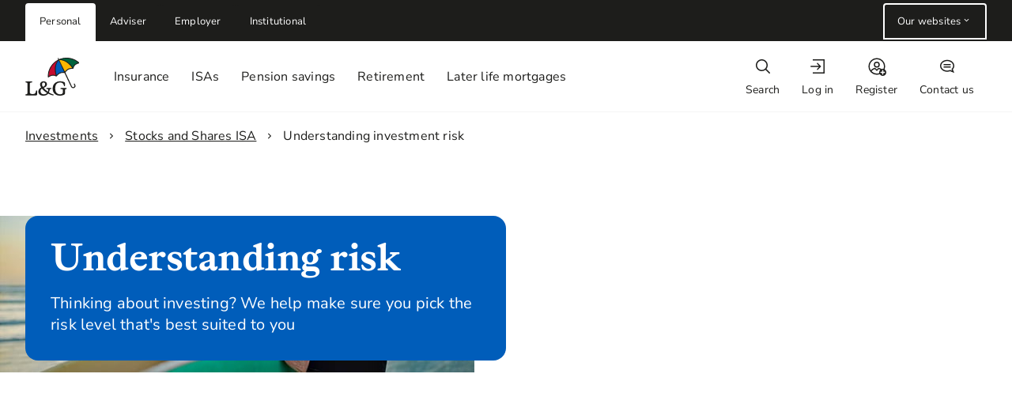

--- FILE ---
content_type: text/html; charset=utf-8
request_url: https://www.legalandgeneral.com/investments/stocks-and-shares-isa/investment-risk/
body_size: 42559
content:
<!DOCTYPE html><html lang="en" data-beasties-container><head>
    <meta charset="utf-8">
    <title>Understanding Investment Risk | Legal &amp; General</title>
    <meta content="width=device-width, initial-scale=1" name="viewport">
    <link href="/favicon.ico" rel="icon" type="image/x-icon">
    <link as="font" crossorigin href="/assets/fonts/lyon/lyon-display-bold.woff2" rel="preload" type="font/woff2">
  <style>:root{--grid-margin:var(--space-sm);--grid-gutter:var(--space-sm)}@media (min-width: 48rem){:root{--grid-margin:var(--space-lg)}}@media (min-width: 64rem){:root{--grid-gutter:calc(var(--space-sm) + var(--space-xxxs))}}@media (min-width: 80rem){:root{--grid-gutter:var(--space-lg)}}html{-webkit-text-size-adjust:100%;text-size-adjust:100%}html,body{margin:0;padding:0;border:0;outline:0;font-size:100%;vertical-align:baseline;background:#0000}*,*:before,*:after{box-sizing:border-box}*{-webkit-font-smoothing:antialiased}:root{--color-lavender:#d3e5f7;--color-sky-blue:#74c9e3;--color-midnight-blue:#005380;--color-tea-green:#e9efd7;--color-lily-green:#bbd143;--color-mexican-green:#005629;--color-champagne:#ffeea4;--color-harvest-gold:#dd9c00;--color-dusky-pink:#f6b2b6;--color-shocking-pink:#ec6084;--color-terracotta:#a81815;--color-earth-brown:#b65f17;--color-earth-brown-dark:#854612;--color-earth-brown-darkest:#64340d;--color-super-blue-lightest:#e3f2fd;--color-super-blue-light:#8ecafb;--color-super-blue:#0076d6;--color-super-blue-rgb:0, 118, 214;--color-super-blue-dark:#175ea1;--color-super-blue-darkest:#003662;--color-leafy-green-lightest:#e5f4ea;--color-leafy-green-light:#97d3ab;--color-leafy-green:#028844;--color-leafy-green-rgb:2, 136, 68;--color-leafy-green-dark:#005826;--color-leafy-green-darkest:#003119;--color-poppy-red-lightest:#ffeaec;--color-poppy-red-light:#f09491;--color-poppy-red:#e22922;--color-poppy-red-dark:#b50005;--color-poppy-red-darkest:#671210;--color-dandelion-yellow-lightest:#fdf8c6;--color-dandelion-yellow-light:#ffef67;--color-dandelion-yellow:#ffd500;--color-dandelion-yellow-rgb:255, 213, 0;--color-black:#000;--color-charcoal:#333;--color-charcoal-rgb:51, 51, 51;--color-battleship-grey:#575757;--color-taupe-grey:#929292;--color-serenity:#faf7f5;--color-platinum:#e3e3e3;--color-white-smoke:#f6f6f6;--color-white:#fff;--color-transparent:transparent}:root{--dark-foreground-link-color:var(--color-charcoal);--dark-foreground-link-hover-color:var(--color-charcoal);--dark-foreground-link-visited-color:var(--color-black);--dark-foreground-link-active-color:var(--color-black);--dark-foreground-link-active-bg-color:var(--color-white);--dark-foreground-link-focus-color:var(--color-white);--dark-foreground-link-focus-bg-color:var(--color-black);--light-foreground-link-color:var(--color-white);--light-foreground-link-hover-color:var(--color-white);--light-foreground-link-visited-color:var(--color-white);--light-foreground-link-active-color:var(--color-white);--light-foreground-link-active-bg-color:rgba(0, 0, 0, .5);--light-foreground-link-focus-color:var(--color-charcoal);--light-foreground-link-focus-bg-color:var(--color-white);--generic-bg-color:var(--color-white-smoke);--generic-color:var(--color-charcoal);--generic-link-color:var(--generic-color);--generic-link-hover-color:var(--generic-color);--generic-link-visited-color:var(--color-black);--generic-link-active-color:var(--color-black);--generic-link-active-bg-color:var(--color-white);--generic-link-focus-color:var(--color-white);--generic-link-focus-bg-color:var(--color-black);--info-bg-color:var(--color-super-blue-lightest);--info-color:var(--color-midnight-blue);--info-link-color:var(--info-color);--info-link-hover-color:var(--info-color);--info-link-visited-color:var(--color-charcoal);--info-link-active-color:var(--info-color);--info-link-active-bg-color:var(--color-white);--info-link-focus-color:var(--color-white);--info-link-focus-bg-color:var(--color-super-blue-darkest);--success-bg-color:var(--color-leafy-green-lightest);--success-color:var(--color-mexican-green);--success-link-color:var(--success-color);--success-link-hover-color:var(--success-color);--success-link-visited-color:var(--color-charcoal);--success-link-active-color:var(--success-color);--success-link-active-bg-color:var(--color-white);--success-link-focus-color:var(--color-white);--success-link-focus-bg-color:var(--color-leafy-green-dark);--warning-bg-color:var(--color-dandelion-yellow-lightest);--warning-color:var(--color-earth-brown-dark);--warning-link-color:var(--warning-color);--warning-link-hover-color:var(--warning-color);--warning-link-visited-color:var(--color-charcoal);--warning-link-active-color:var(--warning-color);--warning-link-active-bg-color:var(--color-white);--warning-link-focus-color:var(--color-white);--warning-link-focus-bg-color:var(--color-earth-brown-dark);--error-bg-color:var(--color-poppy-red-lightest);--error-color:var(--color-terracotta);--error-link-color:var(--error-color);--error-link-hover-color:var(--error-color);--error-link-visited-color:var(--color-charcoal);--error-link-active-color:var(--error-color);--error-link-active-bg-color:var(--color-white);--error-link-focus-color:var(--color-white);--error-link-focus-bg-color:var(--color-earth-brown-darkest);--form-error-color:var(--color-terracotta);--form-error-border-color:var(--color-poppy-red)}:root{--accordion-bg-color:var(--color-white);--accordion-color:var(--color-charcoal);--accordion-border-color:var(--color-platinum)}:root{--banner-generic-bg-color:var(--color-battleship-grey);--banner-generic-color:var(--color-white);--banner-warning-bg-color:var(--color-dandelion-yellow);--banner-warning-color:var(--color-charcoal)}:root{--breadcrumb-light-color:var(--color-white);--breadcrumb-dark-color:var(--color-charcoal)}:root{--btn-border-radius:var(--border-radius-sm);--btn-disabled-bg-color:var(--color-platinum);--btn-disabled-border-color:var(--color-platinum);--btn-disabled-color:var(--color-taupe-grey);--btn-vertical-padding:var(--form-field-vertical-padding);--btn-horizontal-padding:1.1875rem;--btn-vertical-padding--sm:calc(var(--space-xxxs) - var(--border-width));--btn-horizontal-padding--sm:var(--btn-horizontal-padding);--btn-icon-text-padding:.625rem;--btn-icon-edge-padding:.125rem;--btn-icon-only-padding:.5625rem;--btn-icon-only-padding--sm:var(--btn-vertical-padding--sm);--btn-line-height:1.5;--btn-min-width:6rem}:root{--btn-add-on-bg-color:transparent;--btn-add-on-border-color:transparent;--btn-add-on-color:var(--border-color);--btn-add-on-active-bg-color:transparent;--btn-add-on-active-border-color:transparent;--btn-add-on-active-color:var(--border-hover-color);--btn-add-on-hover-bg-color:transparent;--btn-add-on-hover-border-color:transparent;--btn-add-on-hover-color:var(--border-hover-color)}:root{--btn-primary-dark-bg-color:var(--color-super-blue);--btn-primary-dark-border-color:var(--color-super-blue);--btn-primary-dark-color:var(--color-white);--btn-primary-dark-hover-bg-color:var(--color-super-blue-dark);--btn-primary-dark-hover-border-color:var(--color-super-blue-dark);--btn-primary-dark-hover-color:var(--color-white);--btn-primary-dark-active-bg-color:var(--color-super-blue-darkest);--btn-primary-dark-active-border-color:var(--color-super-blue-darkest);--btn-primary-dark-active-color:var(--color-white);--btn-primary-light-bg-color:var(--color-white);--btn-primary-light-border-color:var(--color-white);--btn-primary-light-color:var(--color-charcoal);--btn-primary-light-hover-bg-color:rgba(0, 0, 0, .33);--btn-primary-light-hover-border-color:var(--color-white);--btn-primary-light-hover-color:var(--color-white);--btn-primary-light-active-bg-color:rgba(0, 0, 0, .66);--btn-primary-light-active-border-color:var(--color-white);--btn-primary-light-active-color:var(--color-white)}:root{--btn-secondary-dark-bg-color:inherit;--btn-secondary-dark-border-color:var(--color-charcoal);--btn-secondary-dark-color:var(--color-charcoal);--btn-secondary-dark-hover-bg-color:var(--color-platinum);--btn-secondary-dark-hover-border-color:var(--color-charcoal);--btn-secondary-dark-hover-color:var(--color-charcoal);--btn-secondary-dark-active-bg-color:var(--color-charcoal);--btn-secondary-dark-active-border-color:var(--color-charcoal);--btn-secondary-dark-active-color:var(--color-white);--btn-secondary-light-bg-color:inherit;--btn-secondary-light-border-color:var(--color-white);--btn-secondary-light-color:var(--color-white);--btn-secondary-light-hover-bg-color:rgba(0, 0, 0, .33);--btn-secondary-light-hover-border-color:var(--color-white);--btn-secondary-light-hover-color:var(--color-white);--btn-secondary-light-active-bg-color:rgba(0, 0, 0, .66);--btn-secondary-light-active-border-color:var(--color-white);--btn-secondary-light-active-color:var(--color-white)}:root{--card-bg-color:var(--color-white);--card-title-color:var(--color-battleship-grey);--card-title-border-color:var(--color-platinum);--card-subtitle-color:var(--color-battleship-grey);--card-principle-data-point-label-color:var(--color-battleship-grey);--card-principle-data-point-date-color:var(--color-charcoal);--card-principle-data-point-value-color:var(--color-charcoal);--card-header-margin-bottom:var(--space-lg);--card-navigation-link-padding-bottom:1.25rem;--card-navigation-link-padding-top:var(--space-sm);--card-navigation-link-padding-top-md:var(--space-md);--card-hero-image-width:13.75rem;--card-hero-image-height:10.25rem}:root{--carousel-bullet-color:var(--color-charcoal);--carousel-active-bullet-color:var(--color-super-blue);--carousel-nav-background-color:var(--color-white-smoke)}:root{--radio-bg-color:var(--color-super-blue);--radio-color:var(--color-white);--radio-border-color:var(--border-color);--radio-disabled-color:var(--color-taupe-grey);--radio-outer-height:1rem;--radio-outer-width:var(--radio-outer-height);--radio-inner-height:calc(var(--radio-outer-height) / 2);--radio-inner-width:var(--radio-inner-height);--radio-outer-lg-height:1.5rem;--radio-outer-lg-width:var(--radio-outer-lg-height);--radio-inner-lg-height:calc(var(--radio-outer-lg-height) / 2);--radio-inner-lg-width:var(--radio-inner-lg-height);--radio-segment-separator-border-width:var(--border-width);--radio-segment-separator-border-color:var(--color-platinum);--radio-segment-label-min-width:calc(6 * var(--space-unit));--radio-segment-hover-bg-color:var(--color-super-blue-dark)}:root{--data-point-label-color:var(--color-charcoal);--data-point-color:var(--color-battleship-grey)}:root{--details-bg-color:var(--color-white-smoke);--details-chevron-top-positon:.2rem}:root{--filter-btn-bg-color-hover:var(--color-taupe-grey);--filter-btn-bg-color-active:var(--color-charcoal);--filter-btn-bg-color-disabled:var(--color-platinum);--filter-btn-bg-color-selected:var(--color-leafy-green);--filter-btn-bg-color-selected-hover:var(--color-leafy-green-dark);--filter-btn-bg-color-selected-active:var(--color-leafy-green-darkest);--filter-btn-text-color-selected:var(--color-white);--filter-btn-text-color-disabled:var(--color-taupe-grey);--filter-btn-line-height:1.6}:root{--footer-logo-width:4.5rem;--footer-logo-width-lg:7.25rem;--footer-second-logo-width:4.5rem;--footer-second-logo-width-lg:7.25rem;--footer-bg-color:var(--color-white);--footer-text-color:var(--color-charcoal)}:root{--header-bg-color:var(--color-white);--header-height:5.5rem;--header-height-lg:5.5rem;--header-logo-width:4rem;--header-logo-width-lg:4rem;--header-shadow-height:.25rem;--header-shadow:0 var(--header-shadow-height) 0 rgba(0, 0, 0, .03);--overlay-bg-color:rgba(0, 0, 0, .4);--nav-item-border-radius:.25rem;--nav-item-icon-height:1.5rem;--nav-item-color:var(--color-text);--nav-item-color-hover:var(--color-text);--nav-item-color-active:var(--color-super-blue);--nav-item-color-expanded:var(--color-white);--nav-item-bg-color:var(--color-white);--nav-item-bg-color-hover:var(--color-white);--nav-item-bg-color-active:var(--color-white);--nav-item-bg-color-expanded:var(--color-super-blue);--nav-item-border-color:var(--color-white);--nav-item-border-color-hover:var(--color-super-blue);--nav-item-border-color-active:var(--color-super-blue);--nav-item-border-color-expanded:var(--color-super-blue);--nav-item-border-width:0;--nav-item-border-width-hover:.125rem;--nav-item-border-width-active:.25rem;--nav-item-border-width-expanded:.25rem;--notification-badge-color:var(--color-white);--notification-badge-bg-color:var(--color-poppy-red);--notification-badge-width:1.5rem;--notification-badge-height:1.5rem;--primary-nav-item-color:var(--color-text);--primary-nav-item-color-hover:var(--color-super-blue);--primary-nav-item-color-hover-lg:var(--color-text);--primary-nav-item-color-active:var(--color-super-blue-darkest);--primary-nav-item-color-active-lg:var(--color-super-blue);--primary-nav-item-border-color:var(--color-white);--primary-nav-item-border-color-hover:var(--color-super-blue);--primary-nav-item-border-color-active:var(--color-super-blue-darkest)}:root{--hero-padding:var(--space-sm);--hero-color:var(--color-white);--hero-bg-color:var(--color-super-blue-dark);--hero-rule-color:rgba(255, 255, 255, .2);--hero-bg-alpha:.1;--hero-overlay-bg-color:rgba(0, 0, 0, var(--hero-bg-alpha));--hero-link-color:var(--hero-color);--hero-link-hover-color:var(--hero-color);--hero-link-visited-color:var(--hero-color);--hero-link-active-color:var(--hero-color);--hero-link-active-bg-color:var(--color-super-blue-darkest);--hero-link-focus-color:var(--color-super-blue-darkest);--hero-link-focus-bg-color:var(--color-white)}:root{--hero-img-bg-color-rgb:var(--color-super-blue-rgb);--hero-img-color:var(--color-white)}:root{--input-line-height:1.5;--input-vertical-padding:var(--form-field-vertical-padding);--input-button-right-margin:.3125rem}:root{--link-menu-link-border-width-md:.1875rem;--link-menu-link-border-width-lg:.3125rem;--link-menu-link-color:var(--color-charcoal);--link-menu-link-active-color:var(--color-midnight-blue);--link-menu-link-hover-color:var(--link-color);--link-menu-link-border-color:var(--color-platinum)}:root{--modal-body-timer-color:var(--color-super-blue)}:root{--page-bg-color:var(--color-serenity);--page-vertical-padding:var(--component-padding)}:root{--pagination-button-hover-bg-color:var(--color-charcoal);--pagination-button-hover-color:var(--color-white);--pagination-button-active-bg-color:var(--color-super-blue);--pagination-button-active-color:var(--color-white);--pagination-button-prevnext-hover-border-color:var(--color-black);--pagination-button-prevnext-hover-color:var(--color-black)}:root{--promo-card-gap-sm:var(--space-xxl);--promo-card-gap-lg:var(--space-lg);--promo-card-image-dimension:21.5rem}:root{--side-nav-bar-link-border-width-md:.1875rem;--side-nav-bar-link-border-width-lg:.3125rem;--side-nav-bar-link-color:var(--color-charcoal);--side-nav-bar-link-hover-color:var(--color-midnight-blue);--side-nav-bar-link-active-color:var(--color-super-blue);--side-nav-bar-link-border-color:var(--color-platinum)}:root{--brand-icon-xxs:5rem;--brand-icon-xs:7.5rem;--brand-icon-sm:10rem;--brand-icon-md:12.5rem;--brand-icon-lg:15rem;--brand-icon-xl:17.5rem;--brand-icon-xxl:20rem;--brand-icon-fill-primary:var(--color-dandelion-yellow)}:root{--quick-action-bg-color:var(--color-white);--quick-action-hover-bg-color:var(--color-super-blue);--quick-action-hover-color:var(--color-white);--quick-action-active-bg-color:var(--color-super-blue-dark);--quick-action-active-color:var(--color-white);--quick-action-visited-color:var(--link-color);--quick-action-visited-hover-bg-color:var(--color-super-blue-dark);--quick-action-visited-hover-color:var(--color-white)}:root{--select-icon-width:.875rem;--select-vertical-padding:var(--form-field-vertical-padding)}:root{--separator-dotted-border-width:.25rem}:root{--spinner-border-width:.1875rem;--spinner-diameter:var(--space-lg);--spinner-diameter--sm:var(--space-md);--spinner-diameter--xs:var(--space-sm);--spinner-rotation-speed:.8s;--spinner-ring-top-color:var(--color-poppy-red);--spinner-ring-bottom-color:var(--color-super-blue);--spinner-ring-left-color:var(--color-dandelion-yellow);--spinner-ring-right-color:var(--color-leafy-green);--spinner-dark-color:var(--color-charcoal);--spinner-light-color:var(--color-white-smoke)}:root{--tabs-border-bottom-width:var(--border-width);--tabs-border-bottom-color:var(--color-platinum);--tabs-list-item-line-height:var(--space-xxl);--tabs-list-item-lg-line-height:3.25rem;--tabs-list-item-color:var(--color-charcoal);--tabs-list-item-font-weight:var(--font-weight-regular);--tabs-hover-border-width:.3125rem;--tabs-hover-color:var(--color-super-blue-dark);--tabs-active-border-color:var(--color-super-blue);--tabs-active-color:var(--color-super-blue);--tabs-active-font-weight:var(--font-weight-medium);--tabs-active-border-width:var(--keyline-width)}:root{--table-stripe-color:var(--color-white-smoke);--table-header-border-width:.125rem;--table-header-border-color:var(--color-charcoal);--table-row-border-color:var(--color-platinum);--table-toggle-width:var(--space-xxl)}:root{--toggle-bg-color:var(--color-super-blue);--toggle-border-color:var(--border-color);--toggle-disabled-color:var(--color-taupe-grey);--toggle-checkbox-color:var(--color-white);--toggle-checkbox-active-border-color:var(--color-super-blue);--toggle-inner-height:.5rem;--toggle-inner-width:var(--toggle-inner-height);--toggle-outer-height:1rem;--toggle-outer-width:var(--toggle-outer-height);--toggle-switch-height:var(--space-md);--toggle-switch-width:calc(var(--toggle-switch-height) * 1.85);--toggle-switch-dot-offset:var(--space-xxxs);--toggle-switch-off-bg-color:var(--color-white-smoke);--toggle-switch-off-dot-bg-color:var(--color-super-blue);--toggle-switch-on-bg-color:var(--color-super-blue);--toggle-switch-on-dot-bg-color:var(--color-white);--toggle-switch-on-border-color:var(--color-super-blue);--toggle-switch-disabled-bg-color:var(--color-white);--toggle-switch-disabled-dot-bg-color:var(--disabled-color);--toggle-switch-disabled-border-color:var(--disabled-color);--toggle-switch-disabled-color:var(--color-platinum)}:root{--font-family:"Roboto", arial, Sans-Serif;--font-family-expressive:"Lyon", "Roboto", arial, Sans-Serif;--color-text:var(--color-charcoal);--text-base-size:16px;--text-scale-ratio:.25rem;--text-base-line-height:1.5;--text-bottom-margin:1em;--font-weight-thin:100;--font-weight-light:300;--font-weight-regular:400;--font-weight-medium:500;--font-weight-bold:700;--text-fs-7-size:calc(var(--text-base-size) + (9 * var(--text-scale-ratio)));--text-fs-6-size:calc(var(--text-base-size) + (7 * var(--text-scale-ratio)));--text-fs-5-size:calc(var(--text-base-size) + (5 * var(--text-scale-ratio)));--text-fs-4-size:calc(var(--text-base-size) + (3 * var(--text-scale-ratio)));--text-fs-3-size:calc(var(--text-base-size) + (2 * var(--text-scale-ratio)));--text-fs-2-size:calc(var(--text-base-size) + var(--text-scale-ratio));--text-fs-1-size:var(--text-base-size);--text-fs--8-size:calc(var(--text-base-size) - (var(--text-scale-ratio) / 2));--text-fs--6-size:calc( var(--text-base-size) - (var(--text-scale-ratio) * 3 / 4) );--text-fs-7-line-height:1.231;--text-fs-6-line-height:1.273;--text-fs-5-line-height:1.334;--text-fs-4-line-height:1.4;--text-fs-3-line-height:1.4;--text-fs-2-line-height:1.4;--text-fs-1-line-height:1.5;--text-fs--8-line-height:1.7;--text-fs--6-line-height:1.25;--text-fs-7-weight:var(--font-weight-light);--text-fs-7-weight--medium:var(--font-weight-regular);--text-fs-7-weight--strong:var(--font-weight-regular);--text-fs-6-weight:var(--font-weight-light);--text-fs-6-weight--medium:var(--font-weight-regular);--text-fs-6-weight--strong:var(--font-weight-regular);--text-fs-5-weight:var(--font-weight-light);--text-fs-5-weight--medium:var(--font-weight-regular);--text-fs-5-weight--strong:var(--font-weight-regular);--text-fs-4-weight:var(--font-weight-light);--text-fs-4-weight--medium:var(--font-weight-regular);--text-fs-4-weight--strong:var(--font-weight-regular);--text-fs-3-weight:var(--font-weight-light);--text-fs-3-weight--medium:var(--font-weight-regular);--text-fs-3-weight--strong:var(--font-weight-medium);--text-fs-2-weight:var(--font-weight-light);--text-fs-2-weight--medium:var(--font-weight-regular);--text-fs-2-weight--strong:var(--font-weight-bold);--text-fs-1-weight:var(--font-weight-regular);--text-fs-1-weight--medium:var(--font-weight-medium);--text-fs-1-weight--strong:var(--font-weight-bold);--text-fs--8-weight:var(--font-weight-regular);--text-fs--8-weight--medium:var(--font-weight-regular);--text-fs--8-weight--strong:var(--font-weight-regular);--text-fs--6-weight:var(--font-weight-regular);--text-fs--6-weight--medium:var(--font-weight-regular);--text-fs--6-weight--strong:var(--font-weight-regular)}@media (min-width: 48rem){:root{--text-fs-7-size:calc( var(--text-base-size) + (10 * var(--text-scale-ratio)) );--text-fs-6-size:calc(var(--text-base-size) + (8 * var(--text-scale-ratio)));--text-fs-5-size:calc(var(--text-base-size) + (6 * var(--text-scale-ratio)));--text-fs-4-size:calc(var(--text-base-size) + (4 * var(--text-scale-ratio)));--text-fs-7-line-height:1.215;--text-fs-6-line-height:1.25;--text-fs-5-line-height:1.3}}:root{--border-width:.0625rem;--border-radius-sm:.125rem;--border-radius-lg:.25rem;--drop-shadow:0 0 0 0 rgba(0, 0, 0, .01), 0 .0625rem .0625rem 0 rgba(0, 0, 0, .02), 0 .0625rem .125rem 0 rgba(0, 0, 0, .02), 0 .125rem .25rem 0 rgba(0, 0, 0, .02), 0 .1875rem .4375rem 0 rgba(0, 0, 0, .03), 0 .5rem 1rem 0 rgba(0, 0, 0, .04);--drop-shadow-hover:0 .0625rem .125rem 0 rgba(0, 0, 0, .02), 0 .125rem .0125rem 0 rgba(0, 0, 0, .03), 0 .25rem .625rem 0 rgba(0, 0, 0, .04), 0 .4375rem 1.125rem 0 rgba(0, 0, 0, .04), 0 .8125rem 2.0625rem 0 rgba(0, 0, 0, .05), 0 2rem 5rem 0 rgba(0, 0, 0, .07);--bottom-shadow:0 .3125rem .25rem 0 rgba(0, 0, 0, .03);--overlay-color:rgba(0, 0, 0, .5);--default-focus-color:var(--color-dandelion-yellow);--default-inner-focus-color:var(--color-black);--z-index-header:100;--z-index-modal-overlay:1000;--z-index-modal:1010;--z-index-carousel-autoplay:1;--z-index-skip-link:1020;--animation-duration:.25s;--animation-fn:ease-out;--animation-cubic-bezier-fn:cubic-bezier(.4, 0, .2, 1);--icon-width:1.125em;--icon-height:1.125em;--icon-line-height:1em;--link-color:var(--color-super-blue);--link-hover-color:var(--color-super-blue-dark);--link-visited-color:var(--color-charcoal);--link-active-color:var(--color-super-blue-dark);--link-active-bg-color:var(--color-super-blue-lightest);--link-focus-color:var(--color-white);--link-focus-bg-color:var(--color-super-blue-darkest);--disabled-color:var(--color-taupe-grey);--btn-font-size:var(--text-base-size);--btn-radius:var(--border-radius-sm);--inner-focus-width:.125rem;--outer-focus-width:.375rem;--outline-color:var(--color-dandelion-yellow);--outline-width:.1875rem;--border-color:var(--color-taupe-grey);--border-hover-color:var(--color-battleship-grey);--border-focus-color:var(--color-battleship-grey);--border-disabled-color:var(--color-platinum);--background-disabled-color:var(--color-white-smoke);--keyline-width:.1875rem;--form-field-vertical-padding:.5625rem;--separator-color:var(--color-platinum);--blockquote-border-left-colour:var(--color-super-blue)}:root{--space-unit:1rem;--space-xxxs:calc(.25 * var(--space-unit));--space-xxs:calc(.5 * var(--space-unit));--space-xs:calc(.75 * var(--space-unit));--space-sm:var(--space-unit);--space-md:calc(1.5 * var(--space-unit));--space-lg:calc(2 * var(--space-unit));--space-xl:calc(2.5 * var(--space-unit));--space-xxl:calc(3 * var(--space-unit));--space-xxxl:calc(4.5 * var(--space-unit));--space-xxxxl:calc(9 * var(--space-unit));--component-padding:var(--space-sm);--component-margin:var(--space-md)}@media (min-width: 48rem){:root{--component-padding:var(--space-lg)}}@media (min-width: 64rem){:root{--component-margin:var(--space-lg)}}html,body{height:100%}@font-face{font-family:Lyon;font-style:normal;font-weight:100;font-display:swap;src:local("Lyon"),local("Lyon-Regular"),url(/assets/fonts/lyon/lyon-display-regular.woff2) format("woff2")}@font-face{font-family:Lyon;font-style:normal;font-weight:300;font-display:swap;src:local("Lyon"),local("Lyon-Regular"),url(/assets/fonts/lyon/lyon-display-regular.woff2) format("woff2")}@font-face{font-family:Lyon;font-style:normal;font-weight:400;font-display:swap;src:local("Lyon Bold"),local("Lyon-Bold"),url(/assets/fonts/lyon/lyon-display-bold.woff2) format("woff2")}@font-face{font-family:Lyon;font-style:normal;font-weight:500;font-display:swap;src:local("Lyon Bold"),local("Lyon-Bold"),url(/assets/fonts/lyon/lyon-display-bold.woff2) format("woff2")}@font-face{font-family:Roboto;font-style:normal;font-weight:100;font-display:swap;src:local("Roboto Thin"),local("Roboto-Thin"),url(roboto-latin-thin.539f0a96b40596f7.woff2) format("woff2")}@font-face{font-family:Roboto;font-style:normal;font-weight:300;font-display:swap;src:local("Roboto Light"),local("Roboto-Light"),url(roboto-latin-light.4d8f8086236bad80.woff2) format("woff2")}@font-face{font-family:Roboto;font-style:normal;font-weight:400;font-display:swap;src:local("Roboto"),local("Roboto-Regular"),url(roboto-latin-regular.1e2d4d3a272629cd.woff2) format("woff2")}@font-face{font-family:Roboto;font-style:normal;font-weight:500;font-display:swap;src:local("Roboto Medium"),local("Roboto-Medium"),url(roboto-latin-medium.1dfbc3dbf815e3f3.woff2) format("woff2")}@font-face{font-family:Roboto;font-style:normal;font-weight:700;font-display:swap;src:local("Roboto Bold"),local("Roboto-Bold"),url(roboto-latin-bold.3c448581e1b618b3.woff2) format("woff2")}:root{--custom-list-counter-color:currentColor}html,body{font-size:var(--text-base-size);font-weight:var(--font-weight-regular);font-family:var(--font-family);line-height:var(--text-base-line-height);color:var(--color-text)}:root{--suffix-margin:var(--space-sm);--suffix-button-margin:.3125rem}@font-face{font-display:swap;font-family:Nunito Sans;font-style:normal;font-weight:300;src:url(nunito-sans-v19-latin-300.64698228b2165a7c.woff2) format("woff2")}@font-face{font-display:swap;font-family:Nunito Sans;font-style:normal;font-weight:400;src:url(nunito-sans-v19-latin-regular.7d8c7b021bdcbfbb.woff2) format("woff2")}@font-face{font-display:swap;font-family:Nunito Sans;font-style:normal;font-weight:500;src:url(nunito-sans-v19-latin-500.b4453bb1af72eecd.woff2) format("woff2")}@font-face{font-display:swap;font-family:Nunito Sans;font-style:normal;font-weight:700;src:url(nunito-sans-v19-latin-700.fab5947736a1b125.woff2) format("woff2")}@font-face{font-family:ABC Otto;font-style:normal;font-display:swap;font-weight:300;src:url(ABCOtto-Light.f4f0dd6ec7489a1c.woff2) format("woff2")}@font-face{font-family:ABC Otto;font-style:normal;font-display:swap;font-weight:400;src:url(ABCOtto-Medium.d6a596999cf8fba8.woff2) format("woff2")}@font-face{font-family:ABC Otto;font-style:normal;font-weight:500;font-display:swap;src:url(ABCOtto-Bold.4f27371500690c18.woff2) format("woff2")}:root{--font-family:"Nunito Sans", arial, Sans-Serif;--font-family-expressive:"ABC Otto", "Nunito Sans", arial, Sans-Serif;--letter-spacing-regular:.2px;--letter-spacing-expressive:-.5px;--text-fs-0-6-size:10px;--text-fs-0-8-size:12px;--text-fs-1-size:16px;--text-fs-2-size:20px;--text-fs-3-size:24px;--text-fs-4-size:28px;--text-fs-5-size:32px;--text-fs-6-size:40px;--text-fs-7-size:48px;--text-fs-8-size:56px;--text-fs-9-size:68px;--header-height:80px;--header-height-lg:90px;--text-fs-1-weight:var(--font-weight-regular);--text-fs-1-weight--medium:var(--font-weight-medium);--text-fs-1-weight--strong:var(--font-weight-bold);--text-fs-2-weight:var(--font-weight-regular);--text-fs-2-weight--medium:var(--font-weight-medium);--text-fs-2-weight--strong:var(--font-weight-bold);--text-fs-3-weight:var(--font-weight-regular);--text-fs-3-weight--medium:var(--font-weight-medium);--text-fs-3-weight--strong:var(--font-weight-bold);--text-fs-4-weight:var(--font-weight-regular);--text-fs-4-weight--medium:var(--font-weight-medium);--text-fs-4-weight--strong:var(--font-weight-bold);--text-fs-5-weight:var(--font-weight-regular);--text-fs-5-weight--medium:var(--font-weight-medium);--text-fs-5-weight--strong:var(--font-weight-bold);--text-fs-6-weight:var(--font-weight-regular);--text-fs--6-weight--medium:var(--font-weight-medium);--text-fs--6-weight--strong:var(--font-weight-bold);--text-fs-7-weight:var(--font-weight-regular);--text-fs--7-weight--medium:var(--font-weight-medium);--text-fs--7-weight--strong:var(--font-weight-bold);--text-fs--8-weight--medium:var(--font-weight-medium);--text-fs--8-weight--strong:var(--font-weight-bold);--text-fs--9-weight--medium:var(--font-weight-medium);--text-fs--9-weight--strong:var(--font-weight-bold);--color-white-rgb:255, 255, 255;--color-black-rgb:0, 0, 0;--background-opacity:.9;--brand-icon-fill-primary:transparent;--text-base-line-height:1.38;--text-fs--6-line-height:1.4;--text-fs--8-line-height:1.42;--text-fs-1-line-height:var(--text-base-line-height);--text-fs-2-line-height:1.4;--text-fs-3-line-height:1.42;--text-fs-4-line-height:1.29;--text-fs-5-line-height:1.19;--text-fs-6-line-height:1.2;--text-fs-7-line-height:1.2;--text-fs-8-line-height:1.2;--text-fs-9-line-height:1.2;--color-off-white:#f4f4f4;--color-light-grey:#d3d3d3;--color-warm-grey:#a6a7a7;--color-taupe-grey:#7a7b7b;--color-dark-grey:#4d4f4f;--color-off-black:#1d1d1b;--color-light-blue:#aee1f7;--color-accent-blue:#42aeea;--color-breezy-blue:#005dba;--color-regal-blue:var(--color-blue-800);--color-blue-100:#d2effb;--color-blue-800:#001b6e;--color-light-green:#caeedd;--color-accent-green:#43af6e;--color-plush-green:#00633d;--color-regal-green:#004437;--color-green-100:#dff6eb;--color-green-800:#01312e;--color-green-1000:#011b1f;--color-light-yellow:#fcf2c0;--color-accent-yellow:#ffe969;--color-golden-sun:#ffb600;--color-regal-yellow:#c6672f;--color-yellow-100:#fff9c7;--color-yellow-800:#c86426;--color-yellow-900:#904029;--color-yellow-1000:#572722;--color-light-red:#ffc2bd;--color-accent-red:#ff5059;--color-crimson-blaze:#c50b30;--color-regal-red:var(--color-red-800);--color-red-100:#ffd5d2;--color-red-400:#ff3e51;--color-red-800:#940824;--color-red-1000:#480411;--color-button-hover-indicator:#001d6e;--color-link-active-indicator:#000a52;--color-white-smoke:var(--color-off-white);--color-white-smoke-rgb:244, 244, 244;--color-platinum:var(--color-light-grey);--color-battleship-grey:var(--color-dark-grey);--color-charcoal:var(--color-off-black);--color-charcoal-dark:var(--color-dark-grey);--color-charcoal-rgb:29, 29, 27;--color-lavender:var(--color-light-blue);--color-sky-blue:var(--color-accent-blue);--color-super-blue:var(--color-breezy-blue);--color-super-blue-rgb:0, 93, 186;--color-midnight-blue:var(--color-regal-blue);--color-tea-green:var(--color-light-green);--color-lily-green:var(--color-accent-green);--color-leafy-green:var(--color-plush-green);--color-leafy-green-rgb:0, 99, 61;--color-mex-green:var(--color-regal-green);--color-champagne:var(--color-light-yellow);--color-dandelion-yellow:var(--color-golden-sun);--color-dandelion-yellow-rgb:255, 182, 0;--color-harvest-gold:var(--color-regal-yellow);--color-earth-brown:var(--color-regal-yellow);--color-dusky-pink:var(--color-light-red);--color-shocking-pink:var(--color-accent-red);--color-poppy-red:var(--color-crimson-blaze);--color-poppy-red-rgb:197, 11, 48;--color-terracotta:var(--color-regal-red);--color-poppy-red-lightest:var(--color-red-100);--btn-primary-dark-hover-bg-color:var(--color-regal-blue);--color-leafy-green-darkest:var(--color-regal-green);--btn-secondary-dark-hover-bg-color:var(--color-dark-grey);--btn-secondary-dark-hover-color:var(--color-white);--inner-focus-width:2px;--outer-focus-width:4px;--btn-border-radius:12px;--link-border-radius:6px;--border-width:2px;--border-radius-size-3:12px;--border-radius-size-4:16px;--border-radius-size-6:28px}@media (min-width: 64rem){:root{--text-fs-4-size:32px;--text-fs-5-size:40px;--text-fs-6-size:48px;--text-fs-7-size:62px;--text-fs-8-size:76px;--text-fs-9-size:96px}}@media (min-width: 64rem){:root{--text-fs-4-line-height:1.31;--text-fs-5-line-height:1.2;--text-fs-7-line-height:1.19}}@media (min-width: 48rem){:root{--border-radius-size-6:32px}}:root{--bg-blue-text:var(--color-white);--bg-green-text:var(--color-white);--bg-red-text:var(--color-white);--bg-yellow-text:var(--color-text);--bg-grey-text:var(--color-text);--bg-charcoal-text:var(--color-text);--bg-light-blue-text:var(--color-text);--bg-light-green-text:var(--color-text);--bg-light-yellow-text:var(--color-text);--bg-light-red-text:var(--color-text)}html{scroll-behavior:smooth}.body{overflow-x:hidden;background-color:var(--color-white);height:auto;line-height:var(--text-fs-1-line-height);font-synthesis-weight:none!important;letter-spacing:var(--letter-spacing-regular)}</style><link rel="stylesheet" href="/site-resources/styles.e6b94f66e4d68778.css" media="all"><style ng-app-id="ng">.lg-btn{appearance:none;text-decoration:underline;border-bottom:0;padding:0;display:flex;position:relative;width:100%;align-items:center;justify-content:center;border-radius:var(--btn-border-radius);font-size:var(--btn-font-size);font-weight:var(--font-weight-medium);cursor:pointer;min-width:var(--btn-min-width);line-height:var(--btn-line-height);padding:var(--btn-vertical-padding) var(--btn-horizontal-padding);text-align:center;transition:background-color var(--animation-duration) var(--animation-fn);margin-bottom:var(--component-margin);text-decoration:none}.lg-btn:hover{border-bottom:0;box-shadow:none;background-color:transparent;color:inherit}.lg-btn:active,.lg-btn:focus-visible,.lg-btn:focus-visible:hover{background-color:transparent;color:inherit}.lg-btn:focus-visible,.lg-btn:focus-visible:hover{outline:0!important;box-shadow:0 0 0 var(--inner-focus-width) var(--default-inner-focus-color),0 0 0 var(--outer-focus-width) var(--default-focus-color)}.lg-btn:not(.lg-btn--loading):disabled{background-color:var(--btn-disabled-bg-color);border:var(--btn-disabled-border-color) solid var(--border-width);color:var(--btn-disabled-color);cursor:not-allowed}.lg-btn__hidden-content{display:flex;position:relative;visibility:hidden}.lg-btn__spinner{position:absolute;inset:0}.lg-btn--sm{padding:var(--btn-vertical-padding--sm) var(--btn-horizontal-padding--sm)}.lg-btn--sm.lg-btn--icon-only{padding:var(--btn-icon-only-padding--sm)}.lg-btn--loading{cursor:not-allowed}.lg-btn .lg-icon{margin-left:var(--space-xxs)}.lg-btn--icon-left{flex-direction:row-reverse}.lg-btn--icon-left .lg-icon{margin-left:0;margin-right:var(--space-xxs)}@media (min-width: 48rem){.lg-btn{display:inline-flex;width:auto}.lg-btn--block{display:flex;width:100%}}.lg-btn--icon-only{min-width:auto;width:auto;display:inline-flex;padding:var(--btn-icon-only-padding)}.lg-btn--icon-only .lg-btn__text{border:0!important;clip:rect(0 0 0 0)!important;height:auto!important;margin:0!important;overflow:hidden!important;padding:0!important;position:absolute!important;width:.0625em!important;white-space:nowrap!important}.lg-btn--icon-only .lg-icon{margin-left:0;margin-right:0;height:var(--space-md);width:var(--space-md)}.lg-btn--link{border:0;background-color:transparent;cursor:pointer;min-width:initial;border-radius:0;width:initial;font-weight:var(--font-weight-regular);text-align:start;border-bottom:.125rem solid var(--link-color);color:var(--link-color);line-height:initial;padding:0 .125rem;text-decoration:none}.lg-btn--link:hover,.lg-btn--link:hover:visited{color:var(--link-hover-color);border-bottom:0;box-shadow:inset 0 -.063rem 0 0 var(--link-hover-color),0 .188rem 0 0 var(--link-hover-color)}.lg-btn--link:visited{color:var(--link-visited-color);border-color:var(--link-visited-color)}.lg-btn--link:active{background-color:var(--link-active-bg-color);border-bottom-color:var(--link-active-color);color:var(--link-active-color);outline:0}.lg-btn--link:focus-visible,.lg-btn--link:focus-visible:hover{background-color:var(--link-focus-bg-color);border-bottom:0;color:var(--link-focus-color);outline:.063rem solid var(--link-focus-bg-color);outline-offset:0}.lg-btn--link:focus-visible,.lg-btn--link:hover:focus-visible{box-shadow:none}.lg-btn--link:hover,.lg-btn--link:hover:visited,.lg-btn--link:focus-visible,.lg-btn--link:focus-visible:hover{padding-bottom:.125rem}.lg-btn-toggle--active>.lg-icon[name=chevron-down]{transform:rotateX(180deg)}.lg-btn--primary-dark,.lg-btn--primary-dark:focus-visible:not(.lg-btn-toggle),.lg-btn--primary-dark:visited{background-color:var(--btn-primary-dark-bg-color);border:var(--btn-primary-dark-border-color) solid var(--border-width);color:var(--btn-primary-dark-color)}.lg-btn--primary-dark:hover,.lg-btn--primary-dark:focus-visible:not(.lg-btn-toggle):hover,.lg-btn--primary-dark:visited:hover{border:var(--btn-primary-dark-active-border-color) solid var(--border-width)}.lg-btn--primary-dark:not(:disabled):active:not(.lg-btn-toggle--active),.lg-btn--primary-dark:not(:disabled):active:hover:not(.lg-btn-toggle--active),.lg-btn--primary-dark:not(:disabled).lg-btn-toggle--active,.lg-btn--primary-dark:focus-visible:not(.lg-btn-toggle):not(:disabled):active:not(.lg-btn-toggle--active),.lg-btn--primary-dark:focus-visible:not(.lg-btn-toggle):not(:disabled):active:hover:not(.lg-btn-toggle--active),.lg-btn--primary-dark:focus-visible:not(.lg-btn-toggle):not(:disabled).lg-btn-toggle--active,.lg-btn--primary-dark:visited:not(:disabled):active:not(.lg-btn-toggle--active),.lg-btn--primary-dark:visited:not(:disabled):active:hover:not(.lg-btn-toggle--active),.lg-btn--primary-dark:visited:not(:disabled).lg-btn-toggle--active{background-color:var(--btn-primary-dark-active-bg-color);border:var(--btn-primary-dark-active-border-color) solid var(--border-width);color:var(--btn-primary-dark-active-color)}.lg-btn--primary-dark:not(:disabled):hover,.lg-btn--primary-dark:focus-visible:not(.lg-btn-toggle):not(:disabled):hover,.lg-btn--primary-dark:visited:not(:disabled):hover{background-color:var(--btn-primary-dark-hover-bg-color);border:var(--btn-primary-dark-hover-border-color) solid var(--border-width);color:var(--btn-primary-dark-hover-color)}.lg-btn--primary-dark:focus-visible{border-color:transparent}.lg-btn--primary-dark:focus-visible:not(:disabled):active,.lg-btn--primary-dark:focus-visible:not(:disabled):active:hover,.lg-btn--primary-dark:focus-visible:not(:disabled):hover{border-color:transparent}.lg-btn--primary-light,.lg-btn--primary-light:focus-visible:not(.lg-btn-toggle),.lg-btn--primary-light:visited{background-color:var(--btn-primary-light-bg-color);border:var(--btn-primary-light-border-color) solid var(--border-width);color:var(--btn-primary-light-color)}.lg-btn--primary-light:hover,.lg-btn--primary-light:focus-visible:not(.lg-btn-toggle):hover,.lg-btn--primary-light:visited:hover{border:var(--btn-primary-light-active-border-color) solid var(--border-width)}.lg-btn--primary-light:not(:disabled):active:not(.lg-btn-toggle--active),.lg-btn--primary-light:not(:disabled):active:hover:not(.lg-btn-toggle--active),.lg-btn--primary-light:not(:disabled).lg-btn-toggle--active,.lg-btn--primary-light:focus-visible:not(.lg-btn-toggle):not(:disabled):active:not(.lg-btn-toggle--active),.lg-btn--primary-light:focus-visible:not(.lg-btn-toggle):not(:disabled):active:hover:not(.lg-btn-toggle--active),.lg-btn--primary-light:focus-visible:not(.lg-btn-toggle):not(:disabled).lg-btn-toggle--active,.lg-btn--primary-light:visited:not(:disabled):active:not(.lg-btn-toggle--active),.lg-btn--primary-light:visited:not(:disabled):active:hover:not(.lg-btn-toggle--active),.lg-btn--primary-light:visited:not(:disabled).lg-btn-toggle--active{background-color:var(--btn-primary-light-active-bg-color);border:var(--btn-primary-light-active-border-color) solid var(--border-width);color:var(--btn-primary-light-active-color)}.lg-btn--primary-light:not(:disabled):hover,.lg-btn--primary-light:focus-visible:not(.lg-btn-toggle):not(:disabled):hover,.lg-btn--primary-light:visited:not(:disabled):hover{background-color:var(--btn-primary-light-hover-bg-color);border:var(--btn-primary-light-hover-border-color) solid var(--border-width);color:var(--btn-primary-light-hover-color)}.lg-btn--primary-light:focus-visible{border-color:transparent}.lg-btn--primary-light:focus-visible:not(:disabled):active,.lg-btn--primary-light:focus-visible:not(:disabled):active:hover,.lg-btn--primary-light:focus-visible:not(:disabled):hover{border-color:transparent}.lg-btn--secondary-dark,.lg-btn--secondary-dark:focus-visible:not(.lg-btn-toggle),.lg-btn--secondary-dark:visited{background-color:var(--btn-secondary-dark-bg-color);border:var(--btn-secondary-dark-border-color) solid var(--border-width);color:var(--btn-secondary-dark-color)}.lg-btn--secondary-dark:hover,.lg-btn--secondary-dark:focus-visible:not(.lg-btn-toggle):hover,.lg-btn--secondary-dark:visited:hover{border:var(--btn-secondary-dark-active-border-color) solid var(--border-width)}.lg-btn--secondary-dark:not(:disabled):active:not(.lg-btn-toggle--active),.lg-btn--secondary-dark:not(:disabled):active:hover:not(.lg-btn-toggle--active),.lg-btn--secondary-dark:not(:disabled).lg-btn-toggle--active,.lg-btn--secondary-dark:focus-visible:not(.lg-btn-toggle):not(:disabled):active:not(.lg-btn-toggle--active),.lg-btn--secondary-dark:focus-visible:not(.lg-btn-toggle):not(:disabled):active:hover:not(.lg-btn-toggle--active),.lg-btn--secondary-dark:focus-visible:not(.lg-btn-toggle):not(:disabled).lg-btn-toggle--active,.lg-btn--secondary-dark:visited:not(:disabled):active:not(.lg-btn-toggle--active),.lg-btn--secondary-dark:visited:not(:disabled):active:hover:not(.lg-btn-toggle--active),.lg-btn--secondary-dark:visited:not(:disabled).lg-btn-toggle--active{background-color:var(--btn-secondary-dark-active-bg-color);border:var(--btn-secondary-dark-active-border-color) solid var(--border-width);color:var(--btn-secondary-dark-active-color)}.lg-btn--secondary-dark:not(:disabled):hover,.lg-btn--secondary-dark:focus-visible:not(.lg-btn-toggle):not(:disabled):hover,.lg-btn--secondary-dark:visited:not(:disabled):hover{background-color:var(--btn-secondary-dark-hover-bg-color);border:var(--btn-secondary-dark-hover-border-color) solid var(--border-width);color:var(--btn-secondary-dark-hover-color)}.lg-btn--secondary-dark:focus-visible{border-color:transparent}.lg-btn--secondary-dark:focus-visible:not(:disabled):active,.lg-btn--secondary-dark:focus-visible:not(:disabled):active:hover,.lg-btn--secondary-dark:focus-visible:not(:disabled):hover{border-color:transparent}.lg-btn--secondary-light,.lg-btn--secondary-light:focus-visible:not(.lg-btn-toggle),.lg-btn--secondary-light:visited{background-color:var(--btn-secondary-light-bg-color);border:var(--btn-secondary-light-border-color) solid var(--border-width);color:var(--btn-secondary-light-color)}.lg-btn--secondary-light:hover,.lg-btn--secondary-light:focus-visible:not(.lg-btn-toggle):hover,.lg-btn--secondary-light:visited:hover{border:var(--btn-secondary-light-active-border-color) solid var(--border-width)}.lg-btn--secondary-light:not(:disabled):active:not(.lg-btn-toggle--active),.lg-btn--secondary-light:not(:disabled):active:hover:not(.lg-btn-toggle--active),.lg-btn--secondary-light:not(:disabled).lg-btn-toggle--active,.lg-btn--secondary-light:focus-visible:not(.lg-btn-toggle):not(:disabled):active:not(.lg-btn-toggle--active),.lg-btn--secondary-light:focus-visible:not(.lg-btn-toggle):not(:disabled):active:hover:not(.lg-btn-toggle--active),.lg-btn--secondary-light:focus-visible:not(.lg-btn-toggle):not(:disabled).lg-btn-toggle--active,.lg-btn--secondary-light:visited:not(:disabled):active:not(.lg-btn-toggle--active),.lg-btn--secondary-light:visited:not(:disabled):active:hover:not(.lg-btn-toggle--active),.lg-btn--secondary-light:visited:not(:disabled).lg-btn-toggle--active{background-color:var(--btn-secondary-light-active-bg-color);border:var(--btn-secondary-light-active-border-color) solid var(--border-width);color:var(--btn-secondary-light-active-color)}.lg-btn--secondary-light:not(:disabled):hover,.lg-btn--secondary-light:focus-visible:not(.lg-btn-toggle):not(:disabled):hover,.lg-btn--secondary-light:visited:not(:disabled):hover{background-color:var(--btn-secondary-light-hover-bg-color);border:var(--btn-secondary-light-hover-border-color) solid var(--border-width);color:var(--btn-secondary-light-hover-color)}.lg-btn--secondary-light:focus-visible{border-color:transparent}.lg-btn--secondary-light:focus-visible:not(:disabled):active,.lg-btn--secondary-light:focus-visible:not(:disabled):active:hover,.lg-btn--secondary-light:focus-visible:not(:disabled):hover{border-color:transparent}.lg-btn--add-on,.lg-btn--add-on:focus-visible:not(.lg-btn-toggle),.lg-btn--add-on:visited{background-color:var(--btn-add-on-bg-color);border:var(--btn-add-on-border-color) solid var(--border-width);color:var(--btn-add-on-color)}.lg-btn--add-on:hover,.lg-btn--add-on:focus-visible:not(.lg-btn-toggle):hover,.lg-btn--add-on:visited:hover{border:var(--btn-add-on-active-border-color) solid var(--border-width)}.lg-btn--add-on:not(:disabled):active:not(.lg-btn-toggle--active),.lg-btn--add-on:not(:disabled):active:hover:not(.lg-btn-toggle--active),.lg-btn--add-on:not(:disabled).lg-btn-toggle--active,.lg-btn--add-on:focus-visible:not(.lg-btn-toggle):not(:disabled):active:not(.lg-btn-toggle--active),.lg-btn--add-on:focus-visible:not(.lg-btn-toggle):not(:disabled):active:hover:not(.lg-btn-toggle--active),.lg-btn--add-on:focus-visible:not(.lg-btn-toggle):not(:disabled).lg-btn-toggle--active,.lg-btn--add-on:visited:not(:disabled):active:not(.lg-btn-toggle--active),.lg-btn--add-on:visited:not(:disabled):active:hover:not(.lg-btn-toggle--active),.lg-btn--add-on:visited:not(:disabled).lg-btn-toggle--active{background-color:var(--btn-add-on-active-bg-color);border:var(--btn-add-on-active-border-color) solid var(--border-width);color:var(--btn-add-on-active-color)}.lg-btn--add-on:not(:disabled):hover,.lg-btn--add-on:focus-visible:not(.lg-btn-toggle):not(:disabled):hover,.lg-btn--add-on:visited:not(:disabled):hover{background-color:var(--btn-add-on-hover-bg-color);border:var(--btn-add-on-hover-border-color) solid var(--border-width);color:var(--btn-add-on-hover-color)}.lg-btn--add-on:focus-visible{border-color:transparent}.lg-btn--add-on:focus-visible:not(:disabled):active,.lg-btn--add-on:focus-visible:not(:disabled):active:hover,.lg-btn--add-on:focus-visible:not(:disabled):hover{border-color:transparent}
</style><style ng-app-id="ng">.hero-block{position:relative;overflow:hidden;max-width:2000px;margin:auto}@media (min-width: 64rem){.hero-block{padding:var(--space-xxxl) 0;min-height:560px;max-height:800px}.hero-block--secondary{height:auto;min-height:auto}.hero-block--extra-tall{min-height:800px;max-height:800px}}.hero-block--secondary{max-width:1400px}.hero-block--content-right{text-align:right}.hero-block--content-right .hero-block__inner-content{display:flex;flex-direction:row-reverse}.hero-block--letterbox{border-style:solid;border-color:transparent;border-width:calc(7 * var(--space-xxxs)) var(--space-sm)}@media (min-width: 48rem){.hero-block--letterbox{border-width:calc(7 * var(--space-xxxs))}}@media (min-width: 64rem){.hero-block--letterbox{border-width:var(--space-lg) var(--space-xxxl)}}.hero-block--letterbox .image-block__image,.hero-block--letterbox .hero-block__video{border-radius:16px}.hero-block__media{display:block;position:relative;inset:0;z-index:-1;height:320px}@media (min-width: 48rem){.hero-block__media{height:400px}}@media (min-width: 64rem){.hero-block__media{height:auto;position:absolute}}.hero-block--secondary .hero-block__media{height:200px}@media (min-width: 48rem){.hero-block--secondary .hero-block__media{height:280px}}@media (min-width: 64rem){.hero-block--secondary .hero-block__media{height:auto}}.hero-block--extra-tall .hero-block__media{height:480px}@media (min-width: 48rem){.hero-block--extra-tall .hero-block__media{height:560px}}@media (min-width: 64rem){.hero-block--extra-tall .hero-block__media{height:auto}}.hero-block__video{width:100%;height:100%;object-fit:cover}.hero-block__content-container.lg-container{position:relative;flex-grow:1;width:100%;display:flex;flex-direction:column-reverse;margin-top:calc(-1 * var(--space-xxl))}@media (min-width: 64rem){.hero-block__content-container.lg-container{margin-top:0;display:block}}.hero-block--letterbox .hero-block__content-container.lg-container{padding:0}@media (min-width: 64rem){.hero-block--letterbox .hero-block__content-container.lg-container{padding:0 var(--space-xxxl)}}.hero-block__content-data{width:100%}.hero-block__content{padding:20px 28px 28px;text-align:left;border-radius:16px}@media (min-width: 48rem){.hero-block__content{display:inline-block}}@media (min-width: 64rem){.hero-block__content{padding:var(--space-md) var(--space-lg) var(--space-lg) var(--space-lg)}}.hero-block__content .hero-block__find-out-more{cursor:pointer;display:inline-block;margin-top:var(--space-sm)}@media (min-width: 64rem){.hero-block__content .hero-block__find-out-more{display:none}}.campaign-page .hero-block__content .hero-block__find-out-more{display:inline-block}.hero-block__content.bg-color-white .hero-block__title,.hero-block__content.bg-color-yellow .hero-block__title,.hero-block__content.bg-color-lightest-grey .hero-block__title,.hero-block__content.bg-color-transparent .hero-block__title{color:var(--color-black)}.hero-block__title{color:var(--color-white);margin-bottom:0;font-weight:var(--font-weight-medium);font-size:var(--text-fs-6-size);line-height:var(--text-fs-6-line-height)}.hero-block__subtitle{margin-top:var(--space-sm);color:var(--dynamic-text-color, inherit)}.hero-block__subtitle p{font-size:var(--text-fs-2-size)}.hero-block__subtitle h1,.hero-block__subtitle h2,.hero-block__subtitle h3,.hero-block__subtitle h4,.hero-block__subtitle h5,.hero-block__subtitle h6{margin-bottom:var(--text-bottom-margin)}.hero-block__subtitle h1:last-child,.hero-block__subtitle h2:last-child,.hero-block__subtitle h3:last-child,.hero-block__subtitle h4:last-child,.hero-block__subtitle h5:last-child,.hero-block__subtitle h6:last-child{margin-bottom:0}.hero-block__ctas{margin-top:var(--space-md)}.hero-block__ctas--linklist{margin-top:var(--space-xl)}.hero-block__ctas dotcom-frontend-button{margin-top:var(--space-sm);display:inline-block;width:100%}@media (min-width: 48rem){.hero-block__ctas dotcom-frontend-button{width:auto}}.hero-block__ctas .lg-btn{margin-bottom:0}.hero-block.bg-color-blue .hero-block__find-out-more,.hero-block .bg-color-red .hero-block__find-out-more,.hero-block .bg-color-green .hero-block__find-out-more,.hero-block .bg-color-blue .hero-block__find-out-more{color:var(--color-white);border-bottom:2px solid var(--color-white)}.hero-block.bg-color-blue .hero-block__find-out-more:active,.hero-block.bg-color-blue .hero-block__find-out-more:hover,.hero-block .bg-color-red .hero-block__find-out-more:active,.hero-block .bg-color-red .hero-block__find-out-more:hover,.hero-block .bg-color-green .hero-block__find-out-more:active,.hero-block .bg-color-green .hero-block__find-out-more:hover,.hero-block .bg-color-blue .hero-block__find-out-more:active,.hero-block .bg-color-blue .hero-block__find-out-more:hover{outline:0;color:var(--color-white);border-color:var(--color-white);box-shadow:inset 0 -.063rem 0 0 var(--color-white),0 .188rem 0 0 var(--color-white);background-color:rgba(var(--color-black-rgb),.2)}.hero-block.bg-color-blue .hero-block__find-out-more:focus-visible,.hero-block .bg-color-red .hero-block__find-out-more:focus-visible,.hero-block .bg-color-green .hero-block__find-out-more:focus-visible,.hero-block .bg-color-blue .hero-block__find-out-more:focus-visible{background-color:transparent;color:var(--color-white);border-color:var(--color-white);border-bottom:0;outline:.063rem solid var(--color-charcoal)}.hero-block.bg-color-yellow .hero-block__find-out-more:active,.hero-block.bg-color-yellow .hero-block__find-out-more:hover,.hero-block .bg-color-yellow .hero-block__find-out-more:active,.hero-block .bg-color-yellow .hero-block__find-out-more:hover{color:var(--color-white);border-color:var(--color-charcoal);box-shadow:inset 0 -.063rem 0 0 var(--color-charcoal),0 .188rem 0 0 var(--color-charcoal);background-color:rgba(var(--color-black-rgb),.48);outline:0}.hero-block.bg-color-yellow .hero-block__find-out-more:focus-visible,.hero-block .bg-color-yellow .hero-block__find-out-more:focus-visible{color:var(--color-charcoal);background-color:transparent;border-color:var(--color-charcoal)}.hero-overlap-block{margin-top:var(--grid-gutter);position:relative;margin-right:calc(var(--space-md) - 4px);margin-left:calc(var(--space-md) - 4px)}
</style><style ng-app-id="ng">.image-block__image{height:100%;width:100%;object-fit:cover}.content-area-image .image-block__image{height:auto}.feature-hero-mask{display:none}
</style><link class="js-hero-image-400" rel="preload" href="https://www.legalandgeneral.com/cdn-cgi/image/width=400/asset/4add76/globalassets/worksave/understanding-risk/understanding-risk.jpg" as="image" media="(min-width: 1px) and (max-width: 400px)"><link class="js-hero-image-600" rel="preload" href="https://www.legalandgeneral.com/cdn-cgi/image/width=600/asset/4add76/globalassets/worksave/understanding-risk/understanding-risk.jpg" as="image" media="(min-width: 400px) and (max-width: 600px)"><link class="js-hero-image-800" rel="preload" href="https://www.legalandgeneral.com/cdn-cgi/image/width=800/asset/4add76/globalassets/worksave/understanding-risk/understanding-risk.jpg" as="image" media="(min-width: 600px) and (max-width: 800px)"><link class="js-hero-image-1000" rel="preload" href="https://www.legalandgeneral.com/cdn-cgi/image/width=1000/asset/4add76/globalassets/worksave/understanding-risk/understanding-risk.jpg" as="image" media="(min-width: 800px) and (max-width: 1000px)"><link class="js-hero-image-1200" rel="preload" href="https://www.legalandgeneral.com/cdn-cgi/image/width=1200/asset/4add76/globalassets/worksave/understanding-risk/understanding-risk.jpg" as="image" media="(min-width: 1000px) and (max-width: 1200px)"><link class="js-hero-image-1400" rel="preload" href="https://www.legalandgeneral.com/cdn-cgi/image/width=1400/asset/4add76/globalassets/worksave/understanding-risk/understanding-risk.jpg" as="image" media="(min-width: 1200px) and (max-width: 1400px)"><link class="js-hero-image-2000" rel="preload" href="https://www.legalandgeneral.com/cdn-cgi/image/width=2000/asset/4add76/globalassets/worksave/understanding-risk/understanding-risk.jpg" as="image" media="(min-width: 1400px) and (max-width: 2000px)"><link class="js-hero-image-9999999" rel="preload" href="https://www.legalandgeneral.com/cdn-cgi/image/width=9999999/asset/4add76/globalassets/worksave/understanding-risk/understanding-risk.jpg" as="image" media="(min-width: 2000px) and (max-width: 9999999px)"><style ng-app-id="ng">.text-block{position:relative;padding-left:0;padding-right:0}.text-block--with-padding{padding-left:var(--space-md);padding-right:var(--space-md)}@media (min-width: 48rem){.text-block--with-padding{padding-left:var(--space-lg);padding-right:var(--space-lg)}}@media (min-width: 64rem){.text-block--with-padding{padding-left:var(--space-xl);padding-right:var(--space-xl)}}.text-block__in-modal .lg-row .lg-col-md-8{max-width:100%;padding-left:0;margin-left:calc(var(--space-xxs) * -1)}.text-block.bg-color-blue .text-block__text,.text-block.bg-color-green .text-block__text,.text-block.bg-color-red .text-block__text{color:var(--color-white)}.text-block.bg-color-lightest-grey .text-block__text{color:var(--color-black)}.text-block .followup-cta-button .button__title{margin-top:var(--space-md)}.text-block__title-left .heading__title h2{margin-top:calc(var(--space-sm) * -1)}.text-block__text p,.text-block__text ul,.text-block__text .wysiwyg-table{font-size:var(--text-fs-2-size)}
</style><style ng-app-id="ng">.box-block{position:relative;border-radius:var(--space-sm)}.box-block__body{flex-grow:1}.box-block__article-data{display:flex;padding-top:var(--space-sm);font-weight:var(--font-weight-bold)}.box-block__article-date{flex-grow:1;display:flex;align-items:center}.box-block__read-time{display:flex;align-items:center}.box-block__read-time .lg-icon{width:24px;height:24px;margin-right:var(--space-xs)}.grid-block .box-block{height:100%}@media (min-width: 48rem){.grid-block .box-block--media{height:calc(100% + 2 * var(--space-md))}}.grid-block .box-block--text{position:relative;margin:0 var(--space-md)}@media (min-width: 48rem){.grid-block .box-block--text{margin:var(--space-md) 0}}@media (min-width: 64rem){.grid-block .box-block--text{margin:0;height:calc(100% - var(--space-lg) / 2);top:var(--space-lg)}}.box-block__container{display:flex;flex-direction:column;border:1px solid rgba(var(--color-white-rgb),.3);border-radius:var(--space-sm);height:100%}.box-block__container .box-block__content{border-radius:var(--space-sm) var(--space-sm) 0 0}.box-block__container.box-block--bottom{flex-direction:row;flex-flow:wrap-reverse}.box-block__container.box-block--bottom .box-block__content{border-radius:0 0 var(--space-sm) var(--space-sm)}.box-block__container.box-block--bottom.is-clickable-box a:first-child{display:flex;flex-direction:column-reverse}.box-block__container.bg-color-white{border:1px solid var(--color-light-grey)}.box-block__container.bg-color-transparent{box-shadow:none;border:none}.box-block__container.bg-color-transparent:hover{box-shadow:none}.box-block__container.bg-color-light-grey,.box-block__container.bg-color-lightest-grey{border-color:rgba(var(--color-black-rgb),.11)}.box-block__container.bg-color-yellow{border-color:rgba(var(--color-white-rgb),.3)}.box-block .box-block__container>a{text-decoration:underline;border-bottom:0;padding:0;--link-color: var(--color-text);text-decoration:none;transition:box-shadow .3s ease-in-out;height:100%;display:flex;flex-direction:column}.box-block .box-block__container>a:hover{border-bottom:0;box-shadow:none;background-color:transparent;color:inherit}.box-block .box-block__container>a:active,.box-block .box-block__container>a:focus-visible,.box-block .box-block__container>a:focus-visible:hover{background-color:transparent;color:inherit}.box-block .box-block__container>a:focus-visible,.box-block .box-block__container>a:focus-visible:hover{outline:0!important;box-shadow:0 0 0 var(--inner-focus-width) var(--default-inner-focus-color),0 0 0 var(--outer-focus-width) var(--default-focus-color)}.box-block .box-block__container>a:hover .box-block__title{text-decoration:underline}.box-block .box-block__container>a:hover .box-block__image{transform:scale(1.05)}.box-block .box-block__container>a:hover .author-card{border:none}.box-block .box-block__container>a:hover .author-card__name{text-decoration:underline}@media (min-width: 48rem){.box-block__container.box-block__brand-icon-container{flex-direction:row}.box-block__container.box-block__brand-icon-container .box-block__content{border-radius:var(--space-sm) 0 0 var(--space-sm)}.box-block__container.box-block__brand-icon-container .box-block--bottom .box-block__content{border-radius:0 var(--space-sm) var(--space-sm) 0}}.box-block__container.is-clickable-box a:not(.lg-btn){border-radius:var(--space-sm);width:100%}.box-block__wrapper{padding:var(--space-lg);display:flex;flex-direction:column;width:100%;overflow:hidden;flex-grow:1}.box-block__wrapper lg-heading h2,.box-block__wrapper lg-heading h3,.box-block__wrapper lg-heading h4,.box-block__wrapper lg-heading h5{margin-bottom:var(----space-xxxs)}.box-block__wrapper-container{display:flex;flex-direction:column;width:100%;flex-grow:1}.box-block .author-card__name{font-family:var(--font-family-expressive);--text-bottom-margin: 14px;font-size:var(--text-fs-4-size);font-weight:var(--font-weight-medium)}.equal-3 .box-block .author-card__name,.equal-4 .box-block .author-card__name{font-size:var(--text-fs-3-size);--text-bottom-margin: var(--space-xs)}.box-block__title{font-size:var(--text-fs-3-size);line-height:var(--text-fs-3-line-height)}@media (min-width: 64rem){.box-block__title{font-size:var(--text-fs-4-size);line-height:var(--text-fs-4-line-height)}.lg-col-md-4 .box-block__title,.equal-3 .box-block__title,.equal-4 .box-block__title{font-size:var(--text-fs-3-size);line-height:var(--text-fs-3-line-height)}}.box-block__subtitle{font-size:var(--text-fs-2-size);line-height:var(--text-fs-2-line-height);color:var(--dynamic-text-color, var(--color-dark-grey))}@media (min-width: 64rem){.box-block__subtitle{font-size:var(--text-fs-3-size);line-height:var(--text-fs-3-line-height)}.lg-col-md-4 .box-block__subtitle,.equal-3 .box-block__subtitle,.equal-4 .box-block__subtitle{font-size:var(--text-fs-2-size);line-height:var(--text-fs-2-line-height)}}.box-block__title,.box-block__subtitle{margin-bottom:var(--space-xxxs);font-weight:var(--font-weight-medium);font-family:var(--font-family-expressive);letter-spacing:var(--letter-spacing-expressive)}.box-block__title.navigation-box-block,.box-block__subtitle.navigation-box-block{font-size:var(--text-fs-4-size);line-height:var(--text-fs-4-line-height)}@media (min-width: 64rem){.dual-box .box-block__content p,.equal-2 .box-block__content p,.bento-2 .box-block__content p,.is-dual-box--overlay .box-block__content p{font-size:var(--text-fs-2-size);line-height:var(--text-fs-2-line-height)}}.box-block__video{width:100%}.box-block__telephone-block .box-block__title{margin-bottom:var(--space-sm)}.box-block__telephone-block .box-block__content .box-block__body{margin-bottom:0}.box-block__telephone-block .box-block__content .box-block__body p:last-child{margin-bottom:var(--space-sm)}.box-block__telephone-block .box-block__wrapper{margin-bottom:var(--space-sm)}.box-block__content{width:100%;display:flex;overflow:hidden}.box-block__content--card{flex-grow:1}.box-block__content--brand-icon{margin-left:var(--space-lg);margin-top:var(--space-md);width:120px;height:120px}@media (min-width: 48rem){.box-block__content--brand-icon{margin-left:var(--space-xl)}}.box-block__content--brand-icon .lg-brand-icon{width:100%;height:100%}.box-block__image{width:100%;transition:transform .6s ease}.box-block__animated-image{width:100%;height:100%;display:block;padding:0}.box-block__footer .link-list{margin-top:var(--space-sm)}.box-block__footer .lg-btn{margin-bottom:0}.box-block__content--image{position:relative;width:100%}.alternating-grid .box-block__content--image{height:240px}@media (min-width: 64rem){.alternating-grid .box-block__content--image{height:320px}}.equal-2 .box-block__content--image{height:240px}@media (min-width: 48rem){.equal-2 .box-block__content--image{height:200px}}@media (min-width: 64rem){.equal-2 .box-block__content--image{height:280px}}.equal-3 .box-block__content--image,.box-block--column-content .box-block__content--image{height:160px}@media (min-width: 64rem){.equal-3 .box-block__content--image,.box-block--column-content .box-block__content--image{height:240px}}.equal-4 .box-block__content--image,.slider .box-block__content--image{height:160px}@media (min-width: 64rem){.slider .box-block__content--image{height:240px}}.grid-block__square-images:not(.alternating-grid):not(.dual-box-overlay) .box-block__content--image{aspect-ratio:1/1;max-height:100%;height:auto}@media (max-width: 47.94rem){.box-block__hidden{display:none}}.box-block__full-width-bleed .box-block__container{border:none;box-shadow:none}.box-block__full-width-bleed .box-block__container:hover{box-shadow:none}.box-block__gallery-tag{position:absolute;top:var(--space-lg);left:var(--space-lg);z-index:1;background-color:var(--color-white);padding:var(--space-xxxs) var(--space-sm);font-size:var(--text-fs-1-size);border-radius:var(--space-sm)}.box-block .bg-color-blue,.box-block .bg-color-green,.box-block .bg-color-red,.box-block .bg-color-blue--transparent,.box-block .bg-color-green--transparent,.box-block .bg-color-red--transparent{color:var(--color-white)}.box-block .bg-color-blue.is-clickable-box a:not(.lg-btn),.box-block .bg-color-green.is-clickable-box a:not(.lg-btn),.box-block .bg-color-red.is-clickable-box a:not(.lg-btn){color:var(--color-white);transition:.2s ease}.box-block .bg-color-blue.is-clickable-box a:not(.lg-btn):hover,.box-block .bg-color-green.is-clickable-box a:not(.lg-btn):hover,.box-block .bg-color-red.is-clickable-box a:not(.lg-btn):hover{color:var(--color-white);box-shadow:0 0 0 var(--space-sm) var(--color-light-grey)}.box-block .bg-color-blue .share-price--value,.box-block .bg-color-green .share-price--value,.box-block .bg-color-red .share-price--value{color:var(--color-white)}.box-block .bg-color-blue .share-price--time,.box-block .bg-color-green .share-price--time,.box-block .bg-color-red .share-price--time{color:var(--color-blue-100)}.box-block .bg-color-white.is-clickable-box a:not(.lg-btn),.box-block .bg-color-light-grey.is-clickable-box a:not(.lg-btn),.box-block .bg-color-charcoal.is-clickable-box a:not(.lg-btn),.box-block .bg-color-transparent.is-clickable-box a:not(.lg-btn),.box-block .bg-color-lightest-grey.is-clickable-box a:not(.lg-btn){color:var(--color-charcoal);transition:.2s ease}.box-block .bg-color-white.is-clickable-box a:not(.lg-btn):hover,.box-block .bg-color-light-grey.is-clickable-box a:not(.lg-btn):hover,.box-block .bg-color-charcoal.is-clickable-box a:not(.lg-btn):hover,.box-block .bg-color-transparent.is-clickable-box a:not(.lg-btn):hover,.box-block .bg-color-lightest-grey.is-clickable-box a:not(.lg-btn):hover{color:var(--color-charcoal);background-color:var(--color-light-grey);box-shadow:0 0 0 var(--space-sm) var(--color-light-grey)}.box-block .bg-color-light-blue.is-clickable-box a:not(.lg-btn){color:var(--color-charcoal)}.box-block .bg-color-light-blue.is-clickable-box a:not(.lg-btn):hover{background-color:var(--color-accent-blue);box-shadow:0 0 0 var(--space-sm) var(--color-accent-blue)}.box-block .bg-color-light-green.is-clickable-box a:not(.lg-btn){color:var(--color-charcoal)}.box-block .bg-color-light-green.is-clickable-box a:not(.lg-btn):hover{background-color:var(--color-accent-green);box-shadow:0 0 0 var(--space-sm) var(--color-accent-green)}.box-block .bg-color-light-red.is-clickable-box a:not(.lg-btn){color:var(--color-charcoal)}.box-block .bg-color-light-red.is-clickable-box a:not(.lg-btn):hover{background-color:var(--color-accent-red);box-shadow:0 0 0 var(--space-sm) var(--color-accent-red)}.box-block .bg-color-light-yellow.is-clickable-box a:not(.lg-btn):hover{background-color:var(--color-accent-yellow);box-shadow:0 0 0 var(--space-sm) var(--color-accent-yellow)}.box-block .bg-color-blue.is-clickable-box a:not(.lg-btn):hover{background-color:var(--color-blue-800);box-shadow:0 0 0 var(--space-sm) var(--color-blue-800)}.box-block .bg-color-blue .share-price--time{color:var(--color-blue-100)}.box-block .bg-color-green.is-clickable-box a:not(.lg-btn):hover{background-color:var(--color-green-800);box-shadow:0 0 0 var(--space-sm) var(--color-green-800)}.box-block .bg-color-green .share-price--time{color:var(--color-green-100)}.box-block .bg-color-red.is-clickable-box a:not(.lg-btn):hover{background-color:var(--color-red-800);box-shadow:0 0 0 var(--space-sm) var(--color-red-800)}.box-block .bg-color-red .share-price--time{color:var(--color-red-100)}.box-block .bg-color-yellow.is-clickable-box a:not(.lg-btn):hover{background-color:var(--color-accent-yellow);box-shadow:0 0 0 var(--space-sm) var(--color-accent-yellow)}.box-block .bg-color-yellow .share-price--time{color:var(--color-yellow-1000)}.box-block__share-price-wrapper{padding:var(--space-sm) 0}.box-block__share-price-wrapper .share-price-ticker{text-align:left}.box-block__share-price-wrapper .share-price--label{display:none}.box-block__share-price-wrapper .share-price--value{font-size:var(--text-fs-8-size);font-weight:var(--font-weight-medium);line-height:var(--text-fs-8-line-height);color:var(--color-breezy-blue)}.box-block__share-price-wrapper .share-price--time{color:var(--color-dark-grey)}.bento-2 .box-block__container{background-color:transparent;box-shadow:none}.bento-2 .box-block__container .box-block__content{border-radius:var(--space-sm);margin-top:calc(var(--grid-gutter) / 2);margin-bottom:calc(var(--grid-gutter) / 2)}
</style><style ng-app-id="ng">.grid-block__container.column-content-area{padding-left:var(--space-lg);padding-right:var(--space-lg)}.grid-block__container .bento-2 .block-spacing--half{padding-bottom:0}@media (min-width: 48rem){.grid-block .is-dual-box--overlay{padding-bottom:var(--space-xxl)}}.grid-block__dual-box{padding:0 calc(var(--grid-gutter) / 2)}.grid-block__dual-box .is-dual-box:first-of-type .box-block__container .box-block__content,.grid-block__dual-box .is-dual-box:first-of-type .image-block__image{border-radius:var(--space-sm) var(--space-sm) 0 0}@media (min-width: 48rem){.grid-block__dual-box .is-dual-box:first-of-type .box-block__container .box-block__content,.grid-block__dual-box .is-dual-box:first-of-type .image-block__image{border-radius:var(--space-sm) 0 0 var(--space-sm)}}.grid-block__dual-box .is-dual-box:last-of-type .box-block__container .box-block__content,.grid-block__dual-box .is-dual-box:last-of-type .image-block__image{border-radius:0 0 var(--space-sm) var(--space-sm)}@media (min-width: 48rem){.grid-block__dual-box .is-dual-box:last-of-type .box-block__container .box-block__content,.grid-block__dual-box .is-dual-box:last-of-type .image-block__image{border-radius:0 var(--space-sm) var(--space-sm) 0}}.grid-block:not(.grid-block__with-box-borders,.bg-color-transparent,.bg-color-white) .box-block__container:not(.bg-color-white),.grid-block:not(.grid-block__with-box-borders,.bg-color-transparent,.bg-color-white) .team-grid .box-block__author-card .box-block__container{border:none}.grid-block:not(.grid-block__with-box-borders,.bg-color-transparent,.bg-color-white) .box-block__author-card .box-block__container{border:1px solid var(--color-light-grey)}.grid-block:not(.grid-block__with-box-borders,.bg-color-transparent,.bg-color-white).bg-color-yellow .box-block__author-card .box-block__container{border-color:var(--color-yellow-800)}.grid-block:not(.grid-block__with-box-borders,.bg-color-transparent,.bg-color-white).bg-color-red .box-block__author-card .box-block__container{border-color:var(--color-red-800)}.grid-block:not(.grid-block__with-box-borders,.bg-color-transparent,.bg-color-white).bg-color-green .box-block__author-card .box-block__container{border-color:var(--color-green-800)}.grid-block:not(.grid-block__with-box-borders,.bg-color-transparent,.bg-color-white).bg-color-blue .box-block__author-card .box-block__container{border-color:var(--color-blue-800)}.grid-block dotcom-frontend-loader{height:100%}.grid-block dotcom-frontend-loader.followup-cta-button{height:auto}@media (max-width: 47.94rem){.grid-block dotcom-frontend-loader.followup-cta-button:first-of-type:not(:only-child){padding-bottom:0}}.grid-block .content-area-image{display:block}.grid-block .content-area-image .image-block__image{height:100%;border-radius:var(--space-sm)}@media (min-width: 48rem){.grid-block .is-dual-box--overlay .content-area-image{height:calc(100% + 2 * var(--space-md))}}@media (min-width: 48rem){.grid-block .box-block__container.box-block__brand-icon-container{flex-direction:column}}.grid-block__in-modal{max-width:100%;padding-left:0}@media (max-width: 63.94rem){.grid-block .equal-2:has(.box-block__people-card){justify-content:center}}@media (min-width: 48rem) and (max-width: 63.94rem){.grid-block .equal-2 .box-block__people-card.last-single-card{margin-right:auto;margin-left:calc(var(--space-lg) * 2)}}
</style><style ng-app-id="ng">.lg-header{z-index:999;overflow:hidden;border-bottom:1px solid var(--color-off-white)}.lg-header:after{display:none!important}.lg-header.language-header{overflow:visible}.lg-header__wrapper{align-items:center}.lg-header__logos-wrapper{margin-right:var(--space-lg)}@media (min-width: 64rem){.lg-header.tall{height:154px}}@media (min-width: 64rem){.lg-header.tall .lg-header__wrapper{flex-direction:column;height:154px;justify-content:space-between}}.lg-header.tall .lg-header__logos-wrapper{padding:0}.lg-header.tall .header__title{line-height:28px}@media (min-width: 48rem){.lg-header.tall .header__title{line-height:32px}}.header{position:relative}.header .lg-header{position:static}.header .lg-header.campaign-article-header .header__buttons--mobile-menu-button{display:flex;align-items:center;vertical-align:middle;padding:var(--space-xxs)}.header .lg-header.campaign-article-header .header__buttons--mobile-menu-button .lg-icon{width:var(--space-md);height:var(--space-md)}.header .lg-header.campaign-article-header .header__buttons--mobile-menu-button.active{border-radius:var(--space-xxxs);background-color:var(--color-super-blue);color:var(--color-white)}@media (min-width: 64rem){.header .lg-header.campaign-article-header .header__buttons--mobile-menu-button{display:none}}@media (max-width: 63.94rem){.header .lg-header.campaign-article-header .header__buttons .mobile-ctas{transform:scaleY(0);transform-origin:top;width:0}.header .lg-header.campaign-article-header .header__buttons .mobile-ctas.open-top{left:0;background-color:var(--color-white);box-shadow:inset 0 4px #00000008;height:calc(100vh - var(--header-height));transition:transform .3s ease-in-out,opacity .3s ease-in-out;transform:scaleY(1)!important;opacity:1;position:absolute;top:100%;width:100%;z-index:999}.header .lg-header.campaign-article-header .header__buttons .mobile-ctas.open-top .ctas-container{max-width:464px;margin:0 auto;border-top:1px solid rgba(var(--color-black-rgb),.1);margin-top:var(--space-xs)}.header .lg-header.campaign-article-header .header__buttons .mobile-ctas.open-top .ctas-container .header__button dotcom-frontend-button{border-bottom:1px solid rgba(var(--color-black-rgb),.1);display:block;width:100%}.header .lg-header.campaign-article-header .header__buttons .mobile-ctas.open-top .ctas-container .header__button dotcom-frontend-button a{border:0;color:var(--color-text);font-weight:var(--font-weight-standard);background-color:transparent;box-shadow:none;padding:var(--space-xs) var(--space-md);justify-content:left;width:100%}.header .lg-header.campaign-article-header .header__buttons .mobile-ctas.open-top .ctas-container .header__button dotcom-frontend-button .lg-icon{position:absolute;right:var(--space-sm)}.header .lg-header.campaign-article-header .header__buttons .mobile-ctas.open-top .ctas-container .header__button dotcom-frontend-button:hover,.header .lg-header.campaign-article-header .header__buttons .mobile-ctas.open-top .ctas-container .header__button dotcom-frontend-button:focus{border-bottom:2px solid var(--color-super-blue)}}.header .lg-header.header--sticky{position:fixed;width:100%;z-index:999}.header .lg-header.header--sticky.campaign-article-header{overflow:visible}.header .lg-header-logo__img,.header .lg-header-logo__second-img{height:48px;width:auto}.header__sticky-placeholder{height:var(--header-height)}@media (min-width: 64rem){.header__sticky-placeholder{height:var(--header-height-lg)}}@media (min-width: 64rem){.header__sticky-placeholder--tall{height:154px}}.header__buttons{display:flex;flex-grow:1;justify-content:flex-end;align-self:center;margin-left:var(--space-sm)}.header__button dotcom-frontend-button{margin-top:0;margin-right:var(--space-sm)}.header__button dotcom-frontend-button .lg-btn{margin-bottom:0}.header__title{display:flex;flex-grow:1;font-family:var(--font-family-expressive);font-weight:var(--text-fs-1-weight--medium);font-size:var(--text-fs-3-size);letter-spacing:var(--letter-spacing-expressive);flex-direction:column;justify-content:center;height:100%;margin-left:20px}@media (min-width: 48rem){.header__title{font-size:var(--text-fs-4-size)}}.header__row{display:flex;flex-direction:row}@media (min-width: 64rem){.header__row{width:100%}}.header__row--logo{flex-grow:1;height:100%;align-items:center;position:relative}.header__row--logo .lg-header-logo{display:flex;justify-content:center;flex-direction:column}.header__row--logo .border{height:1px;border-top:1px solid var(--color-off-white);position:absolute;display:block;bottom:-1px;left:-100%;right:-100%}.header__row--navigation{height:100%}@media (min-width: 64rem){.header__row--navigation{height:64px;border-top:1px solid var(--color-off-white)}}.header__share-price{width:138px;display:none}@media (min-width: 64rem){.header__share-price{display:block;text-align:right}}
</style><style ng-app-id="ng">.lg-header{background-color:var(--header-bg-color);height:var(--header-height);left:0;position:fixed;right:0;top:0;z-index:var(--z-index-header)}@media (min-width: 64rem){.lg-header{height:var(--header-height-lg);position:static}}.lg-header:after{content:"";display:block;height:var(--header-shadow-height);margin-top:calc(var(--header-shadow-height) * -1);background-color:transparent;box-shadow:var(--header-shadow);position:relative;width:100%}.lg-header__wrapper{align-items:center;display:flex;justify-content:flex-end;height:var(--header-height)}@media (min-width: 64rem){.lg-header__wrapper{height:var(--header-height-lg)}}.lg-header__logos-wrapper{align-items:center;display:flex;padding:var(--space-xxs) 0;margin-right:auto}.primary-nav-toggle{transition:background-color var(--animation-duration) var(--animation-fn)}.primary-nav-toggle *{pointer-events:none}
</style><style ng-app-id="ng">.lg-header-logo{display:contents}.lg-header-logo__img,.lg-header-logo__second-img{height:auto;max-height:100%}.lg-header-logo__img{margin-left:0;display:block;width:var(--header-logo-width)}@media (min-width: 64rem){.lg-header-logo__img{width:var(--header-logo-width-lg)}}.lg-header-logo__second-img{margin-left:var(--space-sm);width:var(--header-second-logo-width)}@media (min-width: 64rem){.lg-header-logo__second-img{margin-left:var(--space-lg);width:var(--header-second-logo-width-lg)}}.lg-header-logo__link{display:inline-block;text-decoration:underline;border-bottom:0;padding:0}.lg-header-logo__link:hover{border-bottom:0;box-shadow:none;background-color:transparent;color:inherit}.lg-header-logo__link:active,.lg-header-logo__link:focus-visible,.lg-header-logo__link:focus-visible:hover{background-color:transparent;color:inherit}.lg-header-logo__link:focus-visible,.lg-header-logo__link:focus-visible:hover{outline:0!important;box-shadow:0 0 0 var(--inner-focus-width) var(--default-inner-focus-color),0 0 0 var(--outer-focus-width) var(--default-focus-color)}.lg-header-logo__link:focus-visible{background-color:transparent;outline:0!important;box-shadow:0 0 0 var(--inner-focus-width) var(--default-inner-focus-color),0 0 0 var(--outer-focus-width) var(--default-focus-color)}
</style><style ng-app-id="ng">.lg-breadcrumb-item:last-child a{pointer-events:none;cursor:default;text-decoration:none}:root .lg-breadcrumb{padding-top:19px;margin-bottom:18px}
</style><style ng-app-id="ng">.lg-breadcrumb{list-style-type:none;display:flex;margin-bottom:var(--component-margin)}
</style><style ng-app-id="ng">.lg-breadcrumb-item{align-items:center}.lg-breadcrumb-item__container{display:none;margin-right:var(--space-xxs)}@media (min-width: 48rem){.lg-breadcrumb-item__container{display:flex}}.lg-breadcrumb-item__container--visible-sm{display:flex}.lg-breadcrumb-item__container--hide-icons .lg-breadcrumb-item__content .lg-icon{display:none}@media (min-width: 48rem){.lg-breadcrumb-item__container--hide-icons .lg-breadcrumb-item__content .lg-icon{display:inline}}@media (min-width: 48rem){.lg-breadcrumb-item .lg-icon{display:inline}}.lg-breadcrumb-item__content .lg-icon{margin-right:var(--space-xxs)}.lg-breadcrumb-item a{text-decoration:underline;border-bottom:0;padding:0}.lg-breadcrumb-item a:hover{border-bottom:0;box-shadow:none;background-color:transparent;color:inherit}.lg-breadcrumb-item a:active,.lg-breadcrumb-item a:focus-visible,.lg-breadcrumb-item a:focus-visible:hover{background-color:transparent;color:inherit}.lg-breadcrumb-item a:focus-visible,.lg-breadcrumb-item a:focus-visible:hover{outline:0!important;box-shadow:0 0 0 var(--inner-focus-width) var(--default-inner-focus-color),0 0 0 var(--outer-focus-width) var(--default-focus-color)}.lg-breadcrumb-item a,.lg-breadcrumb-item span{display:flex;align-items:center}.lg-breadcrumb-item--light,.lg-breadcrumb-item--light a,.lg-breadcrumb-item--light span{color:var(--breadcrumb-light-color)}.lg-breadcrumb-item--dark,.lg-breadcrumb-item--dark a,.lg-breadcrumb-item--dark span{color:var(--breadcrumb-dark-color)}.lg-breadcrumb-item--dark a:focus-visible{outline:0!important;box-shadow:0 0 0 var(--inner-focus-width) var(--default-inner-focus-color),0 0 0 var(--outer-focus-width) var(--default-focus-color);background-color:transparent}.lg-breadcrumb-item__icon-backward{margin-right:var(--space-xxs)}.lg-breadcrumb-item__icon-backward.lg-icon{display:inline}.lg-breadcrumb-item__icon-forward{margin-left:var(--space-xxs)}.lg-breadcrumb-item__icon-wrapper .lg-breadcrumb-item__icon-forward{display:none}@media (min-width: 48rem){.lg-breadcrumb-item__icon-wrapper .lg-breadcrumb-item__icon-forward{display:flex}}@media (min-width: 48rem){.lg-breadcrumb-item__icon-wrapper .lg-breadcrumb-item__icon-backward{display:none}}
</style><style ng-app-id="ng">.lg-icon{display:inline-block;vertical-align:text-top;height:var(--icon-height);width:var(--icon-width);min-width:var(--icon-width);line-height:var(--icon-line-height)}.lg-icon>svg{height:inherit;width:inherit;fill:currentColor}
</style><style ng-app-id="ng">.grid-block__container .third-2 .box-block__container{box-shadow:none}.grid-block__container .third-2 .box-block__wrapper{padding-top:var(--space-md);padding-left:0}.grid-block__container .third-2 .box-block__content--brand-icon{width:80px;height:80px;margin-left:0}.grid-block__container .third-2 .box-block__title{font-size:var(--text-fs-3-size)}.grid-block__container .third-2 .box-block__subtitle{display:none}.grid-block__container .third-2 .block-spacing:not(:has(.box-block__author-card,.person-block)){padding-bottom:0}.grid-block__container .third-2 .box-block__author-card .box-block__wrapper{padding:var(--space-lg);display:flex;flex-direction:column;width:100%;overflow:hidden}
</style><meta name="title" content="Understanding Investment Risk | Legal &amp; General"><meta property="og:title" content="Understanding investment risk"><meta name="author" content="Retail - Investment ISAs"><meta name="description" content="It is important to understand investment risk when thinking about investing. Learn about low and high risk investments and which level is best for you."><meta property="og:description" content="It is important to understand investment risk when thinking about investing. Learn about low and high risk investments and which level is best for you."><meta name="date" content="2025-12-22T09:30:03Z"><meta property="article:published_time" content="2025-12-22T09:30:03Z"><link class="js-canonical" rel="canonical" href="https://www.legalandgeneral.com/investments/stocks-and-shares-isa/investment-risk/"><style ng-app-id="ng">.audience-navigation{position:absolute;z-index:9999;bottom:0;left:0;right:0;background-color:var(--color-charcoal);transform:translateY(calc(100% - 44px));transition:ease .3s;padding-top:44px;display:none}.audience-navigation.is-mobile-open{transform:translateY(0)}.audience-navigation.is-mobile-visible{display:block}@media (min-width: 64rem){.audience-navigation{position:initial;padding-top:var(--space-xxxs);transform:none;display:block}}.audience-navigation .lg-container{display:flex;flex-direction:column;padding-right:0;padding-left:0;justify-content:space-between}@media (min-width: 64rem){.audience-navigation .lg-container{flex-direction:row;padding-right:var(--grid-margin);padding-left:var(--grid-margin)}}.audience-navigation__link{--link-color: var(--color-white);--link-hover-color: var(--color-charcoal);--link-visited-color: var(--color-white);--link-active-color: var(--color-charcoal);--link-active-bg-color: var(--color-charcoal);--link-focus-color: var(--color-white);--link-focus-bg-color: var(--color-white);position:relative;border-bottom:0;display:block;padding:var(--space-xs) var(--space-xxs);border-top:1px solid rgba(var(--color-white-rgb),.3)}dotcom-frontend-link:last-child .audience-navigation__link{border-bottom:1px solid rgba(var(--color-white-rgb),.3)}@media (min-width: 64rem){dotcom-frontend-link:last-child .audience-navigation__link{border-top:2px solid var(--color-charcoal);border-bottom:2px solid var(--color-charcoal)}}.audience-navigation__link:hover{--link-hover-color: var(--color-white);--link-visited-color: var(--color-white);--link-active-color: var(--color-white);--link-focus-bg-color: var(--color-battleship-grey);box-shadow:none;background-color:var(--color-battleship-grey);outline:none}@media (min-width: 64rem){.audience-navigation__link{font-size:var(--text-fs--6-size);line-height:var(--text-fs--6-line-height);font-weight:var(--text-fs--6-weight);padding:var(--space-xs) var(--space-sm);border-top-left-radius:var(--space-xxxs);border-top-right-radius:var(--space-xxxs);border:2px solid var(--color-charcoal)}.audience-navigation__link:focus,.audience-navigation__link:focus-visible,.audience-navigation__link:focus-visible:hover,.audience-navigation__link:visited{--link-focus-color: var(--color-charcoal);--link-focus-bg-color: var(--color-white);border:2px solid var(--color-charcoal);outline:2px solid var(--default-focus-color);z-index:1}.is-selected .audience-navigation__link{--link-color: var(--color-charcoal);--link-hover-color: var(--color-charcoal);--link-visited-color: var(--color-charcoal);--link-active-color: var(--color-charcoal);--link-active-bg-color: var(--color-charcoal);--link-focus-color: var(--color-charcoal);background-color:var(--color-white);border:2px solid var(--color-white)}}@media (min-width: 64rem) and (min-width: 64rem){.is-selected:last-child .audience-navigation__link{border-color:var(--color-white)}}@media (min-width: 64rem){.is-selected .audience-navigation__link:focus,.is-selected .audience-navigation__link:focus-visible{border-color:transparent}.is-selected .audience-navigation__link:hover{text-decoration:underline;border:2px solid var(--color-white)}}.audience-navigation__link .lg-icon{float:right}@media (min-width: 64rem){.audience-navigation__link .lg-icon{display:none}}.audience-navigation__mobile-toggle{position:absolute;inset:0}@media (min-width: 64rem){.audience-navigation__mobile-toggle{display:none}}@media (max-width: 63.94rem){.audience-navigation .is-selected{position:absolute;top:0;width:100%}.audience-navigation .is-selected.audience-navigation__all-sites-toggle{position:relative}}.audience-navigation__link-container{display:flex;flex-direction:column}@media (min-width: 64rem){.audience-navigation__link-container{flex-direction:row}.audience-navigation__link-container .is-selected{border-bottom:2px solid var(--color-white)}}.audience-navigation__all-sites-link{height:0}.audience-navigation__all-sites-link a{padding-left:calc(var(--space-md) - 4px)}.audience-navigation__all-sites-toggle a:hover{border-bottom:2px solid var(--color-charcoal)}.audience-navigation__all-sites .audience-navigation__mobile-toggle,.audience-navigation__all-sites .lg-icon{display:block}@media (min-width: 64rem){.audience-navigation__all-sites-slide-menu{background-color:var(--color-charcoal);z-index:99999999;position:absolute;right:var(--space-xl);transition:ease .3s;pointer-events:none;height:0}.audience-navigation__all-sites-slide-menu .audience-navigation__all-sites-link{display:block;transition:ease .3s;height:0;opacity:0;border-top:1px solid rgba(255,255,255,.3)}.audience-navigation__all-sites-slide-menu .audience-navigation__all-sites-link a{border:none;border-radius:0;font-size:var(--text-fs-1-size);display:flex;justify-content:space-between}.audience-navigation__all-sites-slide-menu .audience-navigation__all-sites-link .lg-icon{width:24px;height:24px;position:relative;top:-2px;margin-left:var(--space-md);float:none}.audience-navigation__all-sites-slide-menu.is-open{pointer-events:all;height:auto}.audience-navigation__all-sites-slide-menu.is-open .audience-navigation__all-sites-link:nth-child(n){height:44px;opacity:1;transition:ease .3s}.audience-navigation__all-sites-slide-menu.is-open .audience-navigation__all-sites-link:nth-child(2n){height:44px;opacity:1;transition:ease .6s}.audience-navigation__all-sites-slide-menu.is-open .audience-navigation__all-sites-link:nth-child(3n){height:44px;opacity:1;transition:ease .9s}.audience-navigation__all-sites-slide-menu.is-open .audience-navigation__all-sites-link:nth-child(4n){height:44px;opacity:1;transition:ease 1.2s}.audience-navigation__all-sites-slide-menu.is-open .audience-navigation__all-sites-link:nth-child(5n){height:44px;opacity:1;transition:ease 1.5s}.audience-navigation__all-sites-slide-menu.is-open .audience-navigation__all-sites-link:nth-child(6n){height:44px;opacity:1;transition:ease 1.8s}.audience-navigation__all-sites-slide-menu.is-open .audience-navigation__all-sites-link:nth-child(7n){height:44px;opacity:1;transition:ease 2.1s}.audience-navigation__all-sites-slide-menu.is-open .audience-navigation__all-sites-link:nth-child(8n){height:44px;opacity:1;transition:ease 2.4s}.audience-navigation__all-sites-slide-menu.is-open .audience-navigation__all-sites-link:nth-child(9n){height:44px;opacity:1;transition:ease 2.7s}.audience-navigation__all-sites-slide-menu.is-open .audience-navigation__all-sites-link:nth-child(10n){height:44px;opacity:1;transition:ease 3s}}@media (min-width: 80rem){.audience-navigation__all-sites-slide-menu{right:var(--space-xxl)}}@media screen and (min-width: 1400px){.audience-navigation__all-sites-slide-menu{right:var(--space-xxxl)}}@media screen and (min-width: 1820px){.audience-navigation__all-sites-slide-menu{right:auto}}
</style><style ng-app-id="ng">.navigation{width:100%;display:flex;flex-grow:1;justify-content:center;flex-direction:column}.navigation nav{display:flex;flex-direction:row-reverse;align-items:center}@media (min-width: 64rem){.navigation nav{flex-direction:row}}.navigation__background{display:flex;flex-direction:column;position:absolute;top:100%;width:100%;left:0;height:calc(100vh - var(--header-height));background-color:var(--color-white);opacity:0;transition:transform .3s ease-in-out,opacity .3s ease-in-out;z-index:999}.has-audience-nav .navigation__background{height:calc(100vh - var(--header-height) - 62px)}@media (min-width: 64rem){.navigation__background--primary{height:auto!important;width:auto;flex-grow:1}.navigation__background--primary .move-right{position:absolute;right:0}.navigation__background--primary .flex-grow-align-end{display:flex;flex-grow:1;justify-content:flex-end}}@media (min-width: 64rem){.navigation__background--visible{position:initial;box-shadow:none;transform:scaleY(1)!important;opacity:1}}.navigation__background--top{top:0}@media (min-width: 64rem){.navigation__background--top{height:auto}}@media (min-width: 64rem){.navigation__background--top .navigation__container{padding:0}}.navigation__background--no-title{position:relative;height:auto;box-shadow:none;z-index:1}.navigation__background--no-title.navigation__height{height:auto}.navigation__background.opens-top{transform:scaleY(0);transform-origin:top}.navigation__background.opens-top.open-top{transform:scaleY(1);opacity:1}.navigation__background.opens-right{transform:scaleX(0);transform-origin:right}@media (min-width: 64rem){.navigation__background.opens-right{transform:scaleY(0);transform-origin:top}.navigation__background.opens-right .navigation__container,.navigation__background.opens-right .navigation-search__container{visibility:hidden}}.navigation__background.opens-right.open-right{transform:scaleX(1);opacity:1}@media (min-width: 64rem){.navigation__background.opens-right.open-right{transform:scaleY(1)}.navigation__background.opens-right.open-right .navigation__container,.navigation__background.opens-right.open-right .navigation-search__container{visibility:visible}}.navigation__container{display:flex;flex-direction:column;overflow:hidden;max-width:464px;padding:var(--component-padding) var(--space-sm) 0;margin:0 auto;width:100%}@media (min-width: 64rem){.navigation__container{max-width:86rem;flex-direction:row;padding:0 0 0 var(--space-lg)}}@media (min-width: 64rem){.language-header .navigation__background--primary .navigation__container{overflow:visible}}.tall .navigation__container{padding:var(--component-padding) var(--space-sm) 0}@media (min-width: 64rem){.tall .navigation__container{padding:0}}.navigation__container--main{padding-right:var(--space-md)}@media (min-width: 64rem){.tall .navigation__container--main{padding:0 var(--space-md) 0 var(--space-lg)}}.navigation__background--no-title .navigation__container{padding:0}.navigation__container-overflow{overflow-y:scroll;display:flex;width:100%;flex-direction:column}@media (min-width: 64rem){.navigation__container-overflow{overflow-y:visible;flex-direction:row}}.tall .navigation__container-overflow{padding:var(--space-xxs) 0;border-bottom:1px solid var(--color-off-white)}.navigation__container-overflow>.navigation__list{overflow:visible}.navigation__list{list-style:none;margin:0;padding-left:0;width:100%;overflow:auto}.navigation__list--primary{display:flex;flex-direction:column;width:auto}@media (min-width: 64rem){.navigation__list--primary{flex-direction:row;overflow:visible}.language-header .navigation__list--primary{overflow-y:visible}}.navigation__list--main{flex-grow:1}.navigation__list-title{margin-bottom:var(--text-bottom-margin);line-height:var(--text-fs-3-line-height);font-size:var(--text-fs-3-size);font-weight:var(--text-fs-3-weight)}@media (min-width: 64rem){.navigation__list-title{margin-top:var(--space-md);display:none}}.navigation__item{text-align:left;border:1px solid rgba(var(--color-black-rgb),.1);border-top:0}.navigation__item:first-child{border-top:1px solid rgba(var(--color-black-rgb),.1);border-top-right-radius:16px;border-top-left-radius:16px}.navigation__item:last-child{border-bottom-right-radius:16px;border-bottom-left-radius:16px}@media (min-width: 64rem){.navigation__item{text-align:center;margin:auto 0;border:0}.navigation__item:first-child{border-top:0}}@media (min-width: 64rem){.navigation__item.navigation-search{margin-left:auto}}.navigation__item.navigation-search .lg-btn{margin:0}.navigation__item--secondary{border:1px solid rgba(var(--color-black-rgb),.1);border-top-width:0;text-align:left}.navigation__item--secondary:first-child{border-top:1px solid rgba(var(--color-black-rgb),.1);border-top-right-radius:16px;border-top-left-radius:16px}.navigation__item--secondary:last-child{border-bottom-right-radius:16px;border-bottom-left-radius:16px}.navigation__item--secondary:hover{background-color:var(--color-light-blue);box-shadow:inset 0 -4px 0 0 var(--color-button-hover-indicator)}@media (min-width: 64rem){.navigation__item--share-price{display:none}}.navigation__link{color:var(--color-text);padding:var(--space-sm);display:block;margin:0;line-height:initial;position:relative;cursor:pointer;transition:background-color var(--animation-duration) var(--animation-fn);border:0;border-radius:var(--btn-border-radius);text-decoration:none}.navigation__list--primary .navigation__link{padding:var(--space-xs)}@media (min-width: 64rem){.navigation__link{margin:auto var(--space-xxxs) auto 0;padding:var(--space-xs);color:var(--color-text)}}.navigation__link:after{content:"";position:absolute;width:calc(100% - 2 * var(--space-xs));height:0;border-radius:2px;bottom:2px;left:50%;transform:translate(-50%)}.navigation__link:focus-visible,.navigation__link:focus-visible:hover{outline:0;box-shadow:0 0 0 var(--inner-focus-width) var(--color-off-black),0 0 0 var(--outer-focus-width) var(--color-off-black);background-color:transparent;color:inherit}.navigation__link:hover:not(.open),.navigation__link:hover:visited:not(.open){color:var(--color-text);box-shadow:none;outline:none}.navigation__link:hover:not(.open):after,.navigation__link:hover:visited:not(.open):after{height:2px;background-color:var(--color-button-hover-indicator)}@media (min-width: 64rem){.navigation__link.open{background-color:var(--color-breezy-blue);color:var(--color-white)}}.navigation__link--secondary{padding:var(--space-sm);display:block;margin:0;border-radius:0}.navigation__link--secondary:after{display:none}.navigation__link--with-icon{display:flex;font-size:14px;align-items:center}@media (min-width: 64rem){.navigation__link--with-icon{flex-direction:column}}.navigation__link--with-icon .navigation__link-icon{width:24px;height:24px}.outside-nav .navigation__link--with-icon .navigation__link-icon--top{margin-right:auto}@media (min-width: 64rem){.outside-nav .navigation__link--with-icon .navigation__link-icon--top{margin-bottom:var(--space-xxs);margin-right:0}}.outside-nav .navigation-language__container .navigation__link--with-icon .navigation__link-icon--top{margin-right:6px}.inside-nav .navigation__link--with-icon .navigation__link-icon--top{margin-right:auto}@media (min-width: 64rem){.inside-nav .navigation__link--with-icon .navigation__link-icon--top{margin-bottom:var(--space-xxs);margin-right:0}}.outside-nav .navigation__link--with-icon .navigation__link-icon--bottom{margin-left:auto}@media (min-width: 64rem){.outside-nav .navigation__link--with-icon .navigation__link-icon--bottom{margin-top:var(--space-xxs);margin-left:0}}.inside-nav .navigation__link--with-icon .navigation__link-icon--bottom{margin-left:auto}@media (min-width: 64rem){.inside-nav .navigation__link--with-icon .navigation__link-icon--bottom{margin-top:var(--space-xxs);margin-left:0}}.inside-nav .navigation__link--with-icon{flex-direction:row}@media (min-width: 64rem){.inside-nav .navigation__link--with-icon{flex-direction:column}}.navigation__link--search{display:none}@media (min-width: 64rem){.navigation__link--search{display:flex}}.navigation__link-nav-icon{float:right}@media (min-width: 64rem){.navigation__link-nav-icon{display:none!important}}.navigation-language__container .navigation__link-nav-icon{margin-left:auto}.navigation__submenu-intro{margin-bottom:var(--space-sm);margin-top:var(--space-md)}.navigation__submenu-intro-title{margin-bottom:var(--space-sm);font-family:var(--font-family-expressive);font-weight:var(--text-fs-1-weight);font-size:var(--text-fs-4-size);line-height:var(--text-fs-4-line-height);letter-spacing:var(--letter-spacing-expressive)}.navigation__section-container{margin:0}.navigation__section-container.progressive-reveal-navigation .navigation__submenu-intro{margin-bottom:var(--space-sm);margin-top:0}@media (min-width: 64rem){.navigation__section-container.progressive-reveal-navigation .navigation__submenu-intro{margin-top:var(--space-lg)}}.navigation__section-container.progressive-reveal-navigation .progressive-reveal-navigation__back{background-color:transparent;border:none;padding:0;cursor:pointer;margin-left:-8px;padding:0 0 var(--space-xs);display:block}@media (min-width: 64rem){.navigation__section-container.progressive-reveal-navigation .progressive-reveal-navigation__back{padding:var(--space-lg) 0 var(--space-sm) var(--space-lg);margin-left:0}}.navigation__section-container.progressive-reveal-navigation .progressive-reveal-navigation__link,.navigation__section-container.progressive-reveal-navigation .progressive-reveal-navigation__link:hover{text-decoration:none;border-bottom:none;box-shadow:none;color:var(--color-text)}@media (min-width: 64rem){.navigation__section-container.progressive-reveal-navigation .progressive-reveal-navigation__back-container{min-height:80px}}.navigation__section-container.progressive-reveal-navigation .column-title{font-size:var(--text-fs-4-size);font-weight:var(--text-fs-1-weight);font-family:var(--font-family-expressive);line-height:var(--text-fs-4-line-height);letter-spacing:var(--letter-spacing-expressive);padding:var(--space-xs) var(--space-xxs);padding-left:0;margin-bottom:var(--space-sm);border-top:none}@media (min-width: 64rem){.navigation__section-container.progressive-reveal-navigation .column-title{display:none}}.navigation__section-container.progressive-reveal-navigation .navigation__item span,.navigation__section-container.progressive-reveal-navigation .progressive-reveal-navigation__link span{width:calc(100% - 18px);display:inline-flex}.navigation__section-container.progressive-reveal-navigation .navigation__item.active,.navigation__section-container.progressive-reveal-navigation .progressive-reveal-navigation__link.active{color:var(--color-text);border-bottom:5px solid var(--color-text);padding-bottom:calc(var(--space-xs) - 5px)}.navigation__section-container.progressive-reveal-navigation .navigation__item:focus-visible,.navigation__section-container.progressive-reveal-navigation .navigation__item:focus-visible:hover,.navigation__section-container.progressive-reveal-navigation .progressive-reveal-navigation__link:focus-visible,.navigation__section-container.progressive-reveal-navigation .progressive-reveal-navigation__link:focus-visible:hover{outline:0;box-shadow:0 0 0 var(--inner-focus-width) var(--color-off-black),0 0 0 var(--outer-focus-width) var(--color-off-black);background-color:transparent;color:inherit}.navigation__section-container.progressive-reveal-navigation .progressive-reveal-navigation__link span{padding:var(--space-xxxs) 0}.navigation__section-container.progressive-reveal-navigation .progressive-reveal-navigation__link:hover,.navigation__section-container.progressive-reveal-navigation .progressive-reveal-navigation__link:visited,.navigation__section-container.progressive-reveal-navigation .progressive-reveal-navigation__link:hover:visited{background-color:transparent}.navigation__section-container.progressive-reveal-navigation .navigation__section{border-right:none}.navigation__section-container.progressive-reveal-navigation .navigation__section.no-top-border{border-top:none}.navigation__section-container.progressive-reveal-navigation .navigation__section.no-left-border{border-left:none}.navigation__section-container.progressive-reveal-navigation .progressive-reveal-navigation--promo{margin-top:var(--space-lg);display:none}@media (min-width: 64rem){.navigation__section-container.progressive-reveal-navigation .progressive-reveal-navigation--promo{margin-top:0;display:initial}}.navigation__section-container.progressive-reveal-navigation .progressive-reveal-navigation--promo-mobile{display:initial}@media (min-width: 64rem){.navigation__section-container.progressive-reveal-navigation .progressive-reveal-navigation--promo-mobile{display:none}}.navigation__section .box-block__container{box-shadow:none}@media (max-width: 63.94rem){.navigation__section{max-width:100%;flex-basis:100%}}@media (min-width: 64rem){.navigation__section{border-bottom:0;padding:0 calc(var(--grid-gutter) / 2)}.navigation__section:first-child{border-top:0;padding-left:0}.navigation__section:last-child{padding-right:0}.navigation__section:not(:last-child){padding-right:var(--space-sm)}.navigation__section:not(:first-child){padding-left:var(--space-sm)}.navigation__section.navigation__item{text-align:left;margin:0}}.navigation__section--no-title{border:0;padding:0;margin-top:var(--space-sm)}.navigation__section--no-title:first-child{border:0;margin-top:0}.navigation__section--promo{border:none;margin-top:var(--space-xxl)}@media (min-width: 48rem){.navigation__section--promo{margin-top:calc(5 * var(--space-xs))}}@media (min-width: 64rem){.navigation__section--promo{margin-top:0}}.navigation__section-title{font-size:var(--text-fs-1-size);line-height:var(--text-fs-1-line-height);font-weight:var(--text-fs-1-weight);line-height:initial;margin-bottom:0;padding:var(--space-sm)}@media (min-width: 64rem){.navigation__section-title{font-size:var(--text-fs-3-size);line-height:var(--text-fs-3-line-height);font-weight:var(--text-fs-3-weight--medium);font-family:var(--font-family-expressive);padding:0 0 var(--space-sm) 0}}.navigation__section.no-top-border{border-top:none}.navigation__section.no-bottom-border{border-bottom:none}.navigation__section.no-left-border{border-left:none}.navigation__menu-button{justify-content:space-between;display:flex;flex-direction:column;align-items:center;font-size:var(--text-fs--8-size);border-radius:var(--space-xxxs);line-height:var(--btn-line-height);padding:var(--space-xxs)}.navigation__menu-button .lg-icon{width:var(--space-md);height:var(--space-md);margin-bottom:var(--space-xxs)}@media (min-width: 64rem){.navigation__menu-button{display:none}}.navigation__menu-button.active{background-color:var(--color-super-blue);color:var(--color-white)}.navigation__back{margin-bottom:var(--space-md)}@media (min-width: 64rem){.navigation__back{display:none}}.navigation__close{align-self:flex-start;background-color:transparent;border:none;padding:0;cursor:pointer;margin-top:var(--space-sm);margin-left:var(--space-sm);font-size:32px;display:none}@media (min-width: 64rem){.navigation__close{display:block}}.navigation__close:focus-visible{background-color:transparent;outline:0!important;box-shadow:0 0 0 var(--inner-focus-width) var(--default-inner-focus-color),0 0 0 var(--outer-focus-width) var(--default-focus-color);color:inherit}.navigation-search{border:0}.navigation-search__mobile{padding:var(--space-unit) 0;display:block}@media (min-width: 64rem){.navigation-search__mobile{display:none}}.navigation-search__mobile .search-widget{box-shadow:none;margin:0}.navigation-search__mobile .search-widget__title{display:none}.navigation-search__container{display:flex;width:100%}.navigation-search__container .lg-input-field__inputs,.navigation-search__container .search-widget{width:100%;box-shadow:none}.navigation-search__container .search-widget__title{margin-top:var(--space-lg)}.navigation-search__component{flex-grow:1}@media (min-width: 64rem){.navigation-language__container{position:relative}}@media (max-width: 63.94rem){.navigation-language__container.tall-header{display:none}}.navigation-language__title{margin-bottom:var(--space-sm);font-family:var(--font-family-expressive);font-weight:var(--text-fs-1-weight);font-size:var(--text-fs-4-size);line-height:var(--text-fs-4-line-height);letter-spacing:var(--letter-spacing-expressive)}@media (min-width: 64rem){.navigation-language__title{display:none}}.navigation-language__dropdown{opacity:0;transform:scaleX(0);display:flex;flex-direction:column;position:absolute;top:0;left:0;width:100%;height:calc(100svh - 131px);background-color:var(--color-white);transition:transform .3s ease,opacity .3s ease;box-shadow:inset 0 var(----space-xxxs) #00000008;z-index:999;transform-origin:right}@media (min-width: 64rem){.navigation-language__dropdown{transform:scaleY(0);border:1px solid var(--color-platinum);border-radius:var(--space-xxxs);padding:var(--space-sm);margin-left:0;width:auto;top:100%;height:auto;left:auto;transform-origin:top;right:0}}.navigation-language__dropdown .navigation-language--back{margin-bottom:var(--space-md)}@media (min-width: 64rem){.navigation-language__dropdown .navigation-language--back{display:none}}.navigation-language__dropdown .language__item{font-size:var(--text-base-size);display:block;border-top:1px solid rgba(var(--color-black-rgb),.1)}@media (min-width: 64rem){.navigation-language__dropdown .language__item{border:none}}.navigation-language__dropdown .language__item:last-of-type{border-bottom:1px solid rgba(var(--color-black-rgb),.1)}@media (min-width: 64rem){.navigation-language__dropdown .language__item:last-of-type{border:none}}.navigation-language__dropdown .language__item--tick-icon{visibility:hidden}.navigation-language__dropdown .language__item a{border:none;padding:var(--space-xs);display:flex;padding-left:var(--space-xxxs);padding-right:calc(var(--space-lg) - 2px)}.navigation-language__dropdown .language__item a .language__item--tick-icon{display:inline-block;left:var(--space-xs);font-size:var(--text-fs-2-size);margin-top:-1px}@media (min-width: 64rem){.navigation-language__dropdown .language__item a:focus,.navigation-language__dropdown .language__item a:focus:hover{background-color:var(--color-super-blue);outline:none;border-radius:var(--space-xxxs)}}.navigation-language__dropdown .language__item a:hover,.navigation-language__dropdown .language__item a:active{box-shadow:none;border-bottom:5px solid var(--color-midnight-blue)}@media (min-width: 64rem){.navigation-language__dropdown .language__item a:hover,.navigation-language__dropdown .language__item a:active{background-color:var(--color-super-blue);border-radius:var(--space-xxxs);color:var(--color-white);border:none}}.navigation-language__dropdown .language__item .active a .language__item--tick-icon{visibility:visible}.navigation-language__dropdown.menu-open{opacity:1;transform:scaleX(1);transform-origin:right}@media (min-width: 64rem){.navigation-language__dropdown.menu-open{transform:scaleY(1);transform-origin:top}}.navigation-language__dropdown.menu-open .navigation-language__container{display:flex;flex-direction:column;overflow:visible;max-width:464px;padding:var(--component-padding) var(--space-md) 0;margin:0 auto;width:100%}@media (min-width: 64rem){.navigation-language__dropdown.menu-open .navigation-language__container{padding:0;position:relative}}.navigation-language__dropdown.menu-open .navigation-language__title,.navigation-language__dropdown.menu-open .navigation-language--back{display:block}@media (min-width: 64rem){.navigation-language__dropdown.menu-open .navigation-language__title,.navigation-language__dropdown.menu-open .navigation-language--back{display:none}}.outside-nav{margin-top:var(--space-sm)}@media (min-width: 64rem){.outside-nav{margin-top:0}}.progressive-reveal-navigation__container{flex-wrap:nowrap;overflow:hidden;scroll-behavior:smooth}.progressive-reveal-navigation__container .navigation__item--secondary .navigation__link-nav-icon{display:inline-block!important}.progressive-reveal-navigation__container .navigation__section--no-title{margin-top:0}.navigation__section--progressive{display:none}.navigation__section--progressive.active,.inside-nav .header__link-country-selector.header__link{display:block}.inside-nav .header__link-country-selector.header__link button{width:100%;padding-left:0;padding-right:0}.mobile-header-links{display:flex;flex-direction:row}@media (min-width: 64rem){.mobile-header-links{display:none}}.mobile-header-links .navigation__item{border:0}.mobile-header-links .navigation__item:nth-of-type(3){display:none}.mobile-header-links .navigation__link--with-icon{flex-direction:column}.mobile-header-links .navigation__link--with-icon .navigation__link-icon--top{margin-bottom:var(--space-xxs)}.mobile-header-links .navigation__link--with-icon .navigation__link-icon--bottom{margin-top:var(--space-xxs)}@media (min-width: 64rem){.tall .outside-nav{position:absolute;bottom:71px;right:0;width:auto}}.tall .outside-nav .navigation__list--primary{width:100%}
</style><style ng-app-id="ng">.button{display:block}.button__title{font-size:var(--text-fs-2-size);font-weight:var(--font-weight-bold);line-height:var(--text-fs-4-line-height);margin-bottom:var(--space-xxxs);text-transform:capitalize}.button__media-info{font-size:calc(var(--text-fs-1-size) - 2px);line-height:var(--text-fs-4-line-height);text-transform:uppercase;font-weight:var(--font-weight-medium);margin-bottom:var(--space-sm);margin-right:var(--space-sm)}.button__media-info p{font-size:var(--text-fs-1-size)!important}dotcom-frontend-button{display:block;margin-top:var(--space-sm)}@media (min-width: 48rem){dotcom-frontend-button{display:inline-block;margin-right:var(--space-sm);margin-top:var(--space-lg)}}.followup-cta-button .button__title{max-width:224px;margin-top:-8px}@media (min-width: 48rem){.followup-cta-button .button__title{margin-top:-16px}}@media (min-width: 64rem){.followup-cta-button .button__title{margin-top:-32px}}.in-line-container .in-line-content{display:grid;grid-template-rows:0fr;opacity:0;transition:grid-template-rows .5s ease,opacity .6s .4s ease}.in-line-container .in-line-content.content-loaded{grid-template-rows:1fr;opacity:1}.in-line-container .in-line-content .content-visibility{overflow:hidden}.lg-btn{padding:10px}.lg-btn__text{display:inline-flex;align-items:center}.lg-btn .btn-text{line-height:var(--space-md)}.lg-btn .btn-icon{width:var(--space-md);height:var(--space-md);align-self:center;position:relative;margin-left:var(--space-xxs);margin-right:0}.lg-btn .btn-icon .lg-icon{height:var(--space-md);width:var(--space-md);margin:-1px 0 0}.lg-btn--icon-left .btn-icon{margin-left:0;margin-right:var(--space-xxs)}
</style><style ng-app-id="ng">::ng-deep .lg-alert p{font-size:13px}footer{background-color:var(--color-white)}.footer{position:relative;width:100%;display:flex;background:#fff;margin-left:0;margin-right:0;padding:30px 0 70px}.footer.show-share-price{flex-direction:row-reverse}.footer__left-content{display:flex;flex-wrap:wrap;justify-content:flex-start;align-items:center;padding:0}.footer__nav{margin-left:0;margin-bottom:0}.footer__nav-item{display:inline-block;font-size:14px;width:100%;margin-bottom:10px}.footer__nav-link{display:block;color:#333;text-decoration:none;border-bottom:none;padding:5px 0;cursor:pointer}.footer__nav-link:hover{text-decoration:underline;box-shadow:none;color:#333}.footer__nav-link:focus,.footer__nav-link:focus-visible{background-color:transparent;outline:0!important;box-shadow:0 0 0 var(--inner-focus-width) var(--default-inner-focus-color),0 0 0 var(--outer-focus-width) var(--default-focus-color);color:inherit}.footer__nav-link:active,.footer__nav-link:focus:hover{background-color:transparent;outline:none;color:initial}.footer__copyright{position:absolute;bottom:20px;font-size:13px;max-width:90vw;width:100%}.footer__social-media{text-align:right;display:flex;order:initial}.footer__social-media .footer__social-list{list-style:none;display:flex;order:initial;margin-left:0;margin-top:calc(2px + var(--space-xxs))}.footer__social-media .footer__social-list .footer__social-link{margin-top:calc(2px + var(--space-xxs));display:inline-block;border-bottom:0}.footer__social-media .footer__social-list .footer__social-link a{border-bottom:0;color:var(--color-charcoal-dark);margin-right:var(--space-xxs);padding:0;display:inline-block}.footer__social-media .footer__social-list .footer__social-link a:active,.footer__social-media .footer__social-list .footer__social-link a:hover,.footer__social-media .footer__social-list .footer__social-link a:hover:visited{color:var(--color-battleship-grey);border-bottom:0;box-shadow:none;background-color:unset}.footer__social-media .footer__social-list .footer__social-link a:focus-visible,.footer__social-media .footer__social-list .footer__social-link a:focus-visible:hover{background-color:transparent;outline:0!important;box-shadow:0 0 0 var(--inner-focus-width) var(--default-inner-focus-color),0 0 0 var(--outer-focus-width) var(--default-focus-color)}.footer__social-media .footer__social-list .footer__social-link .lg-icon{width:var(--space-md);height:var(--space-md);vertical-align:unset;padding-bottom:10px}.footer__right-content{padding-left:0;display:flex;flex-direction:column-reverse}.footer__logo{display:flex;justify-content:flex-start}.footer__logo-image{max-width:120px;max-height:120px;width:100%}.footer__logo-link{border-bottom:none;padding:0;display:inline-block}.footer__logo-link:focus-visible,.footer__logo-link:focus-visible:hover{background-color:transparent;outline:0!important;box-shadow:0 0 0 var(--inner-focus-width) var(--default-inner-focus-color),0 0 0 var(--outer-focus-width) var(--default-focus-color)}.footer__logo-link:focus-visible:hover,.footer__logo-link:focus-visible:hover:hover{background-color:transparent}.footer__logo-link:hover{border-bottom:none;box-shadow:none}@media (min-width: 48rem){footer .footer{padding:30px 0 60px}footer .footer__right-content{display:flex;flex-direction:column-reverse}footer .footer__nav-item{display:inline-block;width:50%;margin-bottom:15px}footer .footer__logo{justify-content:flex-start}}@media (min-width: 64rem){footer .footer{padding:43px 0 28px}footer .footer.show-share-price{flex-direction:row}footer .footer__nav{margin-left:-8px;margin-bottom:inherit}footer .footer__nav-item{width:auto;margin-bottom:0}footer .footer__nav-link{padding:5px 8px}footer .footer__logo{justify-content:flex-end;order:initial}footer .footer__copyright{position:relative;bottom:auto;margin-top:var(--space-lg)}footer .footer__right-content{flex-direction:column}footer .footer__social-media{display:flex;flex-direction:row-reverse;align-items:flex-end}}
</style><style ng-app-id="ng">.search-widget{box-shadow:var(--bottom-shadow);margin-bottom:var(--space-xl)}.search-widget .lg-input-field__inputs{width:100%}.search-widget .lg-input-field{margin-bottom:var(--space-xl)}.search-widget__title{margin-bottom:var(--space-xs);font-size:var(--text-fs-4-size);font-weight:var(--font-weight-bold);line-height:var(--text-fs-4-line-height)}
</style><style ng-app-id="ng">:root{--suffix-margin: var(--space-sm);--suffix-button-margin: .3125rem}.lg-input-field{display:block;margin-bottom:var(--component-margin)}.lg-input-field__prefix,.lg-input-field__suffix{display:flex;font-weight:var(--font-weight-medium);align-items:center}.lg-input-field__prefix .lg-icon,.lg-input-field__suffix .lg-icon{height:var(--space-md);width:var(--space-md)}.lg-input-field--focus .lg-input-field__prefix+.lg-input{padding-left:var(--space-sm)}.lg-input-field__prefix{margin-left:var(--suffix-margin)}.lg-input-field__suffix{margin-right:var(--suffix-margin)}.lg-input-field__suffix>.lg-btn{margin-bottom:0;margin-top:0;margin-right:var(--suffix-button-margin)}.lg-input-field__suffix>.lg-btn:last-child{margin-right:calc(-1 * var(--suffix-margin) + var(--suffix-button-margin))}.lg-input-field__inputs{display:inline-flex;align-items:center;background-color:var(--color-white);border:solid var(--border-width) var(--border-color);border-radius:var(--border-radius-sm)}.lg-input-field--hover .lg-input-field__inputs{border-color:var(--border-hover-color)}.lg-input-field--error .lg-input-field__inputs{border-color:var(--form-error-border-color)}.lg-input-field--error.lg-input-field--hover.lg-input-field--focus .lg-input-field__inputs{color:inherit}.lg-input-field--disabled .lg-input-field__inputs{color:var(--disabled-color);background-color:var(--background-disabled-color);border-color:var(--border-disabled-color)}.lg-input-field--focus .lg-input-field__inputs{outline:0!important;box-shadow:0 0 0 var(--inner-focus-width) var(--default-inner-focus-color),0 0 0 var(--outer-focus-width) var(--default-focus-color)}.lg-input-field--block .lg-input-field__inputs{display:flex}@media (min-width: 48rem){.lg-input-field--block .lg-input-field__inputs{display:inline-flex}}.lg-input{font-size:var(--text-base-size);font-weight:var(--font-weight-regular);font-family:var(--font-family);line-height:var(--text-base-line-height);color:var(--color-text);flex:1 0 auto;display:block;border:none;line-height:var(--input-line-height);margin:0;padding:var(--input-vertical-padding) var(--space-sm);outline:0;max-width:100%}.lg-input[type=number]::-webkit-inner-spin-button,.lg-input[type=number]::-webkit-outer-spin-button{-webkit-appearance:none;margin:0}.lg-input:-webkit-autofill{-webkit-background-clip:text}.lg-input--error{color:var(--form-error-color)}
</style><style ng-app-id="ng">.lg-label{display:block;margin-bottom:var(--space-xxs);font-weight:var(--font-weight-medium);width:100%}
</style></head>

  <body class="body"><!--nghm-->
    <dotcom-frontend-root ng-version="19.2.15" ngh="50" ng-server-context="ssr"><router-outlet></router-outlet><dotcom-frontend-page ngh="49"><div lgcontainer class="skip-to-main lg-container"><dotcom-frontend-link ngh="1"><!----><a lg-button class="lg-btn skip-to-main-link lg-btn--primary-light" href="#main" target="_blank" title="Skip to main content" extension filesize role ngh="0"><!----><!----><span class="lg-btn__text"> Skip to main content <!----></span><!----><!----></a><!----><!----><!----><!----></dotcom-frontend-link></div><!----><dotcom-frontend-loader class id block-type ngh="28"><dotcom-frontend-header ngh="27"><dotcom-frontend-loader class id block-type ngh="8"><dotcom-frontend-audience-navigation ngh="7"><div class="audience-navigation" style="max-height: 220px;"><div lgcontainer class="lg-container"><div class="audience-navigation__link-container"><dotcom-frontend-link linkclass="audience-navigation__link" role="link" class="is-selected" ngh="2"><!----><a class="audience-navigation__link" title aria-label="Personal" extension filesize role="link" tabindex="0" href="/" target="_self">Personal <div class="audience-navigation__mobile-toggle"></div><!----><lg-icon ngskiphydration="true" aria-hidden="true" class="lg-icon"><svg xmlns="http://www.w3.org/2000/svg" xmlns:xlink="http://www.w3.org/1999/xlink" viewBox="0 0 32 32"><defs><path id="lg-icon-62191205" d="M12.666 11.974a1.01 1.01 0 0 1 0-1.428 1.013 1.013 0 0 1 1.431 0l5.653 5.644-5.773 5.764a1.013 1.013 0 0 1-1.43 0 1.01 1.01 0 0 1 0-1.428l4.342-4.336z"/></defs><use xlink:href="#lg-icon-62191205" fill-rule="evenodd" transform="rotate(90 16 16.25)"/></svg></lg-icon><!----><!----></a><!----><!----><!----><!----><!----></dotcom-frontend-link><dotcom-frontend-link linkclass="audience-navigation__link" role="link" class ngh="3"><!----><a class="audience-navigation__link" title aria-label="Adviser" extension filesize role="link" tabindex="0" href="/adviser/" target="_self">Adviser <!----><!----><!----></a><!----><!----><!----><!----><!----></dotcom-frontend-link><dotcom-frontend-link linkclass="audience-navigation__link" role="link" class ngh="4"><!----><!----><a class="audience-navigation__link" href="https://legalandgeneral.com/employer/" target="_self" title aria-label="Employer" extension filesize role="link" tabindex="0">Employer <!----><!----><!----></a><!----><!----><!----></dotcom-frontend-link><dotcom-frontend-link linkclass="audience-navigation__link" role="link" class ngh="3"><!----><a class="audience-navigation__link" title aria-label="Institutional" extension filesize role="link" tabindex="0" href="/institutional/" target="_self">Institutional <!----><!----><!----></a><!----><!----><!----><!----><!----></dotcom-frontend-link><!----></div><div class="audience-navigation__all-sites"><dotcom-frontend-link linkclass="audience-navigation__link" class="audience-navigation__all-sites-toggle" ngh="4"><!----><!----><a class="audience-navigation__link" href target="_self" title extension filesize role> Our websites <div class="audience-navigation__mobile-toggle"></div><lg-icon ngskiphydration="true" aria-hidden="true" class="lg-icon"><svg xmlns="http://www.w3.org/2000/svg" xmlns:xlink="http://www.w3.org/1999/xlink" viewBox="0 0 32 32"><defs><path id="lg-icon-62191204" d="M12.666 11.974a1.01 1.01 0 0 1 0-1.428 1.013 1.013 0 0 1 1.431 0l5.653 5.644-5.773 5.764a1.013 1.013 0 0 1-1.43 0 1.01 1.01 0 0 1 0-1.428l4.342-4.336z"/></defs><use xlink:href="#lg-icon-62191204" fill-rule="evenodd" transform="rotate(90 16 16.25)"/></svg></lg-icon><!----></a><!----><!----><!----></dotcom-frontend-link><div class="audience-navigation__all-sites-slide-menu is-closed" inert><dotcom-frontend-link linkclass="audience-navigation__link" role="link" target="_blank" class="audience-navigation__all-sites-link" ngh="5"><!----><!----><a class="audience-navigation__link" href="https://group.legalandgeneral.com/" target="_blank" title aria-label="Legal &amp; General Group" extension filesize role="link" tabindex="0"> Legal &amp; General Group <lg-icon ngskiphydration="true" aria-hidden="true" class="lg-icon"><svg xmlns="http://www.w3.org/2000/svg" xmlns:xlink="http://www.w3.org/1999/xlink" viewBox="0 0 32 32"><defs><path id="lg-icon-62191206" d="M12.916 11.826a.99.99 0 0 1 0-1.414 1.02 1.02 0 0 1 1.431 0L20 16l-5.773 5.707a1.02 1.02 0 0 1-1.43 0 .99.99 0 0 1 0-1.414L17.138 16z"/></defs><use xlink:href="#lg-icon-62191206" fill-rule="evenodd"/></svg></lg-icon><!----></a><!----><!----><!----></dotcom-frontend-link><dotcom-frontend-link linkclass="audience-navigation__link" role="link" target="_blank" class="audience-navigation__all-sites-link" ngh="5"><!----><!----><a class="audience-navigation__link" href="https://am.landg.com/" target="_blank" title aria-label="Asset Management" extension filesize role="link" tabindex="0"> Asset Management <lg-icon ngskiphydration="true" aria-hidden="true" class="lg-icon"><svg xmlns="http://www.w3.org/2000/svg" xmlns:xlink="http://www.w3.org/1999/xlink" viewBox="0 0 32 32"><defs><path id="lg-icon-62191207" d="M12.916 11.826a.99.99 0 0 1 0-1.414 1.02 1.02 0 0 1 1.431 0L20 16l-5.773 5.707a1.02 1.02 0 0 1-1.43 0 .99.99 0 0 1 0-1.414L17.138 16z"/></defs><use xlink:href="#lg-icon-62191207" fill-rule="evenodd"/></svg></lg-icon><!----></a><!----><!----><!----></dotcom-frontend-link><dotcom-frontend-link linkclass="audience-navigation__link" role="link" target="_blank" class="audience-navigation__all-sites-link" ngh="5"><!----><!----><a class="audience-navigation__link" href="https://careers.legalandgeneral.com/" target="_blank" title aria-label="Careers" extension filesize role="link" tabindex="0"> Careers <lg-icon ngskiphydration="true" aria-hidden="true" class="lg-icon"><svg xmlns="http://www.w3.org/2000/svg" xmlns:xlink="http://www.w3.org/1999/xlink" viewBox="0 0 32 32"><defs><path id="lg-icon-62191208" d="M12.916 11.826a.99.99 0 0 1 0-1.414 1.02 1.02 0 0 1 1.431 0L20 16l-5.773 5.707a1.02 1.02 0 0 1-1.43 0 .99.99 0 0 1 0-1.414L17.138 16z"/></defs><use xlink:href="#lg-icon-62191208" fill-rule="evenodd"/></svg></lg-icon><!----></a><!----><!----><!----></dotcom-frontend-link><dotcom-frontend-link linkclass="audience-navigation__link" role="link" target="_blank" class="audience-navigation__all-sites-link" ngh="6"><!----><a class="audience-navigation__link" title aria-label="All our sites" extension filesize role="link" tabindex="0" href="/all-our-sites/" target="_blank"> All our sites <lg-icon ngskiphydration="true" aria-hidden="true" class="lg-icon"><svg xmlns="http://www.w3.org/2000/svg" xmlns:xlink="http://www.w3.org/1999/xlink" viewBox="0 0 32 32"><defs><path id="lg-icon-62191209" d="M12.916 11.826a.99.99 0 0 1 0-1.414 1.02 1.02 0 0 1 1.431 0L20 16l-5.773 5.707a1.02 1.02 0 0 1-1.43 0 .99.99 0 0 1 0-1.414L17.138 16z"/></defs><use xlink:href="#lg-icon-62191209" fill-rule="evenodd"/></svg></lg-icon><!----></a><!----><!----><!----><!----><!----></dotcom-frontend-link><!----></div></div><!----></div></div><!----></dotcom-frontend-audience-navigation><!----></dotcom-frontend-loader><!----><div class="has-audience-nav header"><header lg-header class="lg-header" ngh="9"><div lgcontainer class="lg-container"><div lgrow class="lg-row"><div lgcol="12" class="lg-col-xs-12"><div class="lg-header__wrapper"><div class="lg-header__logos-wrapper"></div><lg-header-logo class="lg-header-logo" ngh="10"><a class="lg-header-logo__link" href="https://www.legalandgeneral.com/"><img alt="Legal &amp; General" src="https://cms.legalandgeneral.com/asset/492094/globalassets/global-shared-assets/logos/landg_logo.svg" class="lg-header-logo__img"></a><!----><!----></lg-header-logo><!----><!----><dotcom-frontend-loader cssclass="navigation" class="navigation" id block-type ngh="26"><dotcom-frontend-navigation ngh="25"><nav><span class="navigation__menu-button js-nav-menu-button"><lg-icon ngskiphydration="true" name="hamburger-menu" aria-hidden="true" class="lg-icon"><svg xmlns="http://www.w3.org/2000/svg" xmlns:xlink="http://www.w3.org/1999/xlink" viewBox="0 0 32 32"><defs><path id="lg-icon-62191210" d="M7 23h18a1 1 0 0 0 0-2H7a1 1 0 0 0 0 2m0-6h18a1 1 0 0 0 0-2H7a1 1 0 0 0 0 2m0-6h18a1 1 0 0 0 0-2H7a1 1 0 1 0 0 2"/></defs><use xlink:href="#lg-icon-62191210" fill-rule="evenodd"/></svg></lg-icon><span>Menu</span><!----></span><div class="navigation__background navigation__background--primary navigation__background--visible opens-top"><div class="navigation__container"><div class="navigation__container-overflow"><ul aria-busy="true" role="menu" class="navigation__list navigation__list--primary navigation__list--main"><li role="presentation" class="navigation__item"><!----><div role="menuitem" class="navigation__link" tabindex="0"> Insurance <lg-icon ngskiphydration="true" name="caret-right" class="navigation__link-nav-icon lg-icon" aria-hidden="true"><svg xmlns="http://www.w3.org/2000/svg" xmlns:xlink="http://www.w3.org/1999/xlink" viewBox="0 0 32 32"><defs><path id="lg-icon-62191211" d="M12.916 11.826a.99.99 0 0 1 0-1.414 1.02 1.02 0 0 1 1.431 0L20 16l-5.773 5.707a1.02 1.02 0 0 1-1.43 0 .99.99 0 0 1 0-1.414L17.138 16z"/></defs><use xlink:href="#lg-icon-62191211" fill-rule="evenodd"/></svg></lg-icon></div><!----></li><li role="presentation" class="navigation__item"><!----><div role="menuitem" class="navigation__link" tabindex="0"> ISAs <lg-icon ngskiphydration="true" name="caret-right" class="navigation__link-nav-icon lg-icon" aria-hidden="true"><svg xmlns="http://www.w3.org/2000/svg" xmlns:xlink="http://www.w3.org/1999/xlink" viewBox="0 0 32 32"><defs><path id="lg-icon-62191212" d="M12.916 11.826a.99.99 0 0 1 0-1.414 1.02 1.02 0 0 1 1.431 0L20 16l-5.773 5.707a1.02 1.02 0 0 1-1.43 0 .99.99 0 0 1 0-1.414L17.138 16z"/></defs><use xlink:href="#lg-icon-62191212" fill-rule="evenodd"/></svg></lg-icon></div><!----></li><li role="presentation" class="navigation__item"><!----><div role="menuitem" class="navigation__link" tabindex="0"> Pension savings <lg-icon ngskiphydration="true" name="caret-right" class="navigation__link-nav-icon lg-icon" aria-hidden="true"><svg xmlns="http://www.w3.org/2000/svg" xmlns:xlink="http://www.w3.org/1999/xlink" viewBox="0 0 32 32"><defs><path id="lg-icon-62191213" d="M12.916 11.826a.99.99 0 0 1 0-1.414 1.02 1.02 0 0 1 1.431 0L20 16l-5.773 5.707a1.02 1.02 0 0 1-1.43 0 .99.99 0 0 1 0-1.414L17.138 16z"/></defs><use xlink:href="#lg-icon-62191213" fill-rule="evenodd"/></svg></lg-icon></div><!----></li><li role="presentation" class="navigation__item"><!----><div role="menuitem" class="navigation__link" tabindex="0"> Retirement <lg-icon ngskiphydration="true" name="caret-right" class="navigation__link-nav-icon lg-icon" aria-hidden="true"><svg xmlns="http://www.w3.org/2000/svg" xmlns:xlink="http://www.w3.org/1999/xlink" viewBox="0 0 32 32"><defs><path id="lg-icon-62191214" d="M12.916 11.826a.99.99 0 0 1 0-1.414 1.02 1.02 0 0 1 1.431 0L20 16l-5.773 5.707a1.02 1.02 0 0 1-1.43 0 .99.99 0 0 1 0-1.414L17.138 16z"/></defs><use xlink:href="#lg-icon-62191214" fill-rule="evenodd"/></svg></lg-icon></div><!----></li><li role="presentation" class="navigation__item"><!----><div role="menuitem" class="navigation__link" tabindex="0"> Later life mortgages <lg-icon ngskiphydration="true" name="caret-right" class="navigation__link-nav-icon lg-icon" aria-hidden="true"><svg xmlns="http://www.w3.org/2000/svg" xmlns:xlink="http://www.w3.org/1999/xlink" viewBox="0 0 32 32"><defs><path id="lg-icon-62191215" d="M12.916 11.826a.99.99 0 0 1 0-1.414 1.02 1.02 0 0 1 1.431 0L20 16l-5.773 5.707a1.02 1.02 0 0 1-1.43 0 .99.99 0 0 1 0-1.414L17.138 16z"/></defs><use xlink:href="#lg-icon-62191215" fill-rule="evenodd"/></svg></lg-icon></div><!----></li><!----><!----></ul><ul aria-busy="true" role="menu" class="navigation__list navigation__list--primary outside-nav"><li role="presentation" class="navigation__item"><div role="menuitem" class="navigation__link navigation__link--with-icon navigation__link--search" tabindex="0"><lg-icon ngskiphydration="true" name="search" class="navigation__link-icon navigation__link-icon--top lg-icon" aria-hidden="true"><svg xmlns="http://www.w3.org/2000/svg" xmlns:xlink="http://www.w3.org/1999/xlink" viewBox="0 0 32 32"><defs><path id="lg-icon-62191216" d="M14 4c5.523 0 10 4.477 10 10 0 2.4-.846 4.604-2.256 6.328l5.963 5.965a1 1 0 0 1-1.414 1.414l-5.965-5.963A9.96 9.96 0 0 1 14 24C8.477 24 4 19.523 4 14S8.477 4 14 4m0 2a8 8 0 1 0 0 16 8 8 0 0 0 0-16"/></defs><use xlink:href="#lg-icon-62191216" fill-rule="evenodd"/></svg></lg-icon> Search </div></li><!----><!----><!----><dotcom-frontend-link linkclass="navigation__link navigation__link--with-icon" role="menuitem" class="navigation__item" ngh="11"><!----><!----><a class="navigation__link navigation__link--with-icon" href="//myaccount.landg.com" target="_blank" title extension filesize role="menuitem" tabindex="0"><lg-icon ngskiphydration="true" class="navigation__link-icon navigation__link-icon--top lg-icon" aria-hidden="true"><svg xmlns="http://www.w3.org/2000/svg" xmlns:xlink="http://www.w3.org/1999/xlink" viewBox="0 0 32 32"><defs><path id="lg-icon-62191217" d="M28 4v24H8v-2h18V6H8V4zm-11.35 6.293L22 16l-5.35 5.707a.944.944 0 0 1-1.367 0 1.025 1.025 0 0 1 0-1.414l3.054-3.294L5.091 17C4.488 17 4 16.552 4 16s.488-1 1.09-1l13.247-.001-3.054-3.292a1.025 1.025 0 0 1 0-1.414.944.944 0 0 1 1.367 0"/></defs><use xlink:href="#lg-icon-62191217" fill-rule="evenodd"/></svg></lg-icon><!----> Log in <!----><!----></a><!----><!----><!----></dotcom-frontend-link><dotcom-frontend-link linkclass="navigation__link navigation__link--with-icon" role="menuitem" class="navigation__item" ngh="11"><!----><!----><a class="navigation__link navigation__link--with-icon" href="https://auth.landg.com/register" target="_blank" title extension filesize role="menuitem" tabindex="0"><lg-icon ngskiphydration="true" class="navigation__link-icon navigation__link-icon--top lg-icon" aria-hidden="true"><svg xmlns="http://www.w3.org/2000/svg" xmlns:xlink="http://www.w3.org/1999/xlink" viewBox="0 0 32 32"><defs><path id="lg-icon-62191218" d="M27.269 20.134C27.742 18.845 28 17.453 28 16c0-6.627-5.373-12-12-12S4 9.373 4 16c0 2.415.713 4.663 1.94 6.545q.296-.376.629-.729c1.162-1.229 2.663-2.225 4.385-2.892a13.6 13.6 0 0 1 2.189-.639L16 21.142l2.857-2.857c.76.155 1.493.37 2.19.64a12.5 12.5 0 0 1 2.767 1.486 6 6 0 0 1 3.455-.276zm-1.614 1.927A1 1 0 0 0 25 23v2h-2a1 1 0 0 0 0 2h2v2a1 1 0 0 0 2 0v-2h2a1 1 0 0 0 0-2h-2v-2a1 1 0 0 0-1.345-.939m-3.703-.49a11 11 0 0 0-2.478-1.075L16 23.971l-3.474-3.475c-1.953.579-3.618 1.631-4.777 2.983q-.288.336-.534.696A11.97 11.97 0 0 0 16 28c1.453 0 2.845-.258 4.134-.731A6 6 0 0 1 20 26a6 6 0 0 1 1.952-4.43zm-1.074 7.556A14 14 0 0 1 16 30C8.268 30 2 23.732 2 16S8.268 2 16 2s14 6.268 14 14c0 1.716-.309 3.36-.873 4.878a6 6 0 1 1-8.249 8.249M16 18a5 5 0 1 1 0-10 5 5 0 0 1 0 10m0-2a3 3 0 1 0 0-6 3 3 0 0 0 0 6"/></defs><use xlink:href="#lg-icon-62191218" fill-rule="evenodd"/></svg></lg-icon><!----> Register <!----><!----></a><!----><!----><!----></dotcom-frontend-link><dotcom-frontend-link linkclass="navigation__link navigation__link--with-icon" role="menuitem" class="navigation__item" ngh="11"><!----><!----><a class="navigation__link navigation__link--with-icon" href="https://legalandgeneral.com/contact-us/" target="_self" title extension filesize role="menuitem" tabindex="0"><lg-icon ngskiphydration="true" class="navigation__link-icon navigation__link-icon--top lg-icon" aria-hidden="true"><svg xmlns="http://www.w3.org/2000/svg" xmlns:xlink="http://www.w3.org/1999/xlink" viewBox="0 0 32 32"><defs><path id="lg-icon-62191219" d="m28 27-6.972-2.917C19.498 24.67 17.795 25 16 25 9.373 25 4 20.523 4 15S9.373 5 16 5s12 4.477 12 10c0 2.272-.91 4.367-2.441 6.046zm-3.682-3.709-1.09-2.657.853-.935C25.33 18.33 26 16.7 26 15c0-4.33-4.405-8-10-8S6 10.67 6 15s4.405 8 10 8c1.514 0 2.976-.27 4.309-.784l.75-.288zM10 16h12v2H10zm0-4h12v2H10z"/></defs><use xlink:href="#lg-icon-62191219" fill-rule="evenodd"/></svg></lg-icon><!----> Contact us <!----><!----></a><!----><!----><!----></dotcom-frontend-link><!----></ul><div role="presentation" class="navigation-search"><div class="navigation-search__mobile"><dotcom-frontend-loader class id block-type ngh="16"><dotcom-frontend-search ngh="15"><div class="search-widget"><div lgcontainer class="lg-container"><div lgrow class="lg-row"><div class="lg-col-md-offset-0 lg-col-md-12 lg-col-sm-offset-0 lg-col-sm-12"><div dotcomfrontendwysiwyg class="search-widget__title lg-font--expressive lg-font-size-4--medium wysiwyg">Search</div><!----><lg-input-field class="lg-input-field" ngh="13"><label lg-label class="lg-visually-hidden lg-label" id="lg-label-1022185" for="lg-input-909606" ngh="12"> Search term </label><div class="lg-input-field__inputs"><!----><input lginput placeholder="Search term" value name="lg-input-974115" id="lg-input-909606" aria-invalid="false" aria-describedby="lg-suffix-888969" class="lg-input ng-untouched ng-pristine ng-valid"><div class="lg-input-field__suffix"><button aria-label="search" lg-button lgsuffix size="sm" class="lg-btn--primary-dark lg-btn lg-btn--icon-only lg-btn--sm" id="lg-suffix-888969" ngh="14"><!----><!----><span class="lg-btn__text"></span><!----><lg-icon ngskiphydration="true" name="search" aria-hidden="true" class="lg-icon"><svg xmlns="http://www.w3.org/2000/svg" xmlns:xlink="http://www.w3.org/1999/xlink" viewBox="0 0 32 32"><defs><path id="lg-icon-62191280" d="M14 4c5.523 0 10 4.477 10 10 0 2.4-.846 4.604-2.256 6.328l5.963 5.965a1 1 0 0 1-1.414 1.414l-5.965-5.963A9.96 9.96 0 0 1 14 24C8.477 24 4 19.523 4 14S8.477 4 14 4m0 2a8 8 0 1 0 0 16 8 8 0 0 0 0-16"/></defs><use xlink:href="#lg-icon-62191280" fill-rule="evenodd"/></svg></lg-icon><!----><!----><!----><!----></button></div><!----></div></lg-input-field></div></div></div></div></dotcom-frontend-search><!----></dotcom-frontend-loader><!----></div></div><!----><!----></div></div></div><div aria-busy="true" role="menu" class="navigation__list navigation__list--primary mobile-header-links"><!----><dotcom-frontend-link linkclass="navigation__link navigation__link--with-icon" role="menuitem" class="navigation__item" ngh="11"><!----><!----><a class="navigation__link navigation__link--with-icon" href="//myaccount.landg.com" target="_blank" title extension filesize role="menuitem" tabindex="0"><lg-icon ngskiphydration="true" class="navigation__link-icon navigation__link-icon--top lg-icon" aria-hidden="true"><svg xmlns="http://www.w3.org/2000/svg" xmlns:xlink="http://www.w3.org/1999/xlink" viewBox="0 0 32 32"><defs><path id="lg-icon-62191220" d="M28 4v24H8v-2h18V6H8V4zm-11.35 6.293L22 16l-5.35 5.707a.944.944 0 0 1-1.367 0 1.025 1.025 0 0 1 0-1.414l3.054-3.294L5.091 17C4.488 17 4 16.552 4 16s.488-1 1.09-1l13.247-.001-3.054-3.292a1.025 1.025 0 0 1 0-1.414.944.944 0 0 1 1.367 0"/></defs><use xlink:href="#lg-icon-62191220" fill-rule="evenodd"/></svg></lg-icon><!----> Log in <!----><!----></a><!----><!----><!----></dotcom-frontend-link><dotcom-frontend-link linkclass="navigation__link navigation__link--with-icon" role="menuitem" class="navigation__item" ngh="11"><!----><!----><a class="navigation__link navigation__link--with-icon" href="https://auth.landg.com/register" target="_blank" title extension filesize role="menuitem" tabindex="0"><lg-icon ngskiphydration="true" class="navigation__link-icon navigation__link-icon--top lg-icon" aria-hidden="true"><svg xmlns="http://www.w3.org/2000/svg" xmlns:xlink="http://www.w3.org/1999/xlink" viewBox="0 0 32 32"><defs><path id="lg-icon-62191221" d="M27.269 20.134C27.742 18.845 28 17.453 28 16c0-6.627-5.373-12-12-12S4 9.373 4 16c0 2.415.713 4.663 1.94 6.545q.296-.376.629-.729c1.162-1.229 2.663-2.225 4.385-2.892a13.6 13.6 0 0 1 2.189-.639L16 21.142l2.857-2.857c.76.155 1.493.37 2.19.64a12.5 12.5 0 0 1 2.767 1.486 6 6 0 0 1 3.455-.276zm-1.614 1.927A1 1 0 0 0 25 23v2h-2a1 1 0 0 0 0 2h2v2a1 1 0 0 0 2 0v-2h2a1 1 0 0 0 0-2h-2v-2a1 1 0 0 0-1.345-.939m-3.703-.49a11 11 0 0 0-2.478-1.075L16 23.971l-3.474-3.475c-1.953.579-3.618 1.631-4.777 2.983q-.288.336-.534.696A11.97 11.97 0 0 0 16 28c1.453 0 2.845-.258 4.134-.731A6 6 0 0 1 20 26a6 6 0 0 1 1.952-4.43zm-1.074 7.556A14 14 0 0 1 16 30C8.268 30 2 23.732 2 16S8.268 2 16 2s14 6.268 14 14c0 1.716-.309 3.36-.873 4.878a6 6 0 1 1-8.249 8.249M16 18a5 5 0 1 1 0-10 5 5 0 0 1 0 10m0-2a3 3 0 1 0 0-6 3 3 0 0 0 0 6"/></defs><use xlink:href="#lg-icon-62191221" fill-rule="evenodd"/></svg></lg-icon><!----> Register <!----><!----></a><!----><!----><!----></dotcom-frontend-link><dotcom-frontend-link linkclass="navigation__link navigation__link--with-icon" role="menuitem" class="navigation__item" ngh="11"><!----><!----><a class="navigation__link navigation__link--with-icon" href="https://legalandgeneral.com/contact-us/" target="_self" title extension filesize role="menuitem" tabindex="0"><lg-icon ngskiphydration="true" class="navigation__link-icon navigation__link-icon--top lg-icon" aria-hidden="true"><svg xmlns="http://www.w3.org/2000/svg" xmlns:xlink="http://www.w3.org/1999/xlink" viewBox="0 0 32 32"><defs><path id="lg-icon-62191222" d="m28 27-6.972-2.917C19.498 24.67 17.795 25 16 25 9.373 25 4 20.523 4 15S9.373 5 16 5s12 4.477 12 10c0 2.272-.91 4.367-2.441 6.046zm-3.682-3.709-1.09-2.657.853-.935C25.33 18.33 26 16.7 26 15c0-4.33-4.405-8-10-8S6 10.67 6 15s4.405 8 10 8c1.514 0 2.976-.27 4.309-.784l.75-.288zM10 16h12v2H10zm0-4h12v2H10z"/></defs><use xlink:href="#lg-icon-62191222" fill-rule="evenodd"/></svg></lg-icon><!----> Contact us <!----><!----></a><!----><!----><!----></dotcom-frontend-link><!----></div><div class="navigation__background opens-right navigation__height has-audience-nav"><div class="navigation__container navigation__container--main"><span class="navigation__back"><lg-icon ngskiphydration="true" name="chevron-left" aria-hidden="true" class="lg-icon"><svg xmlns="http://www.w3.org/2000/svg" xmlns:xlink="http://www.w3.org/1999/xlink" viewBox="0 0 32 32"><defs><path id="lg-icon-62191224" d="m11.734 16 8.983 9.293c.377.39.377 1.024 0 1.414a.944.944 0 0 1-1.367 0L9 16 19.35 5.293a.944.944 0 0 1 1.367 0c.377.39.377 1.024 0 1.414z"/></defs><use xlink:href="#lg-icon-62191224" fill-rule="evenodd"/></svg></lg-icon> Back </span><!----><ul aria-busy="true" role="menu" class="navigation__list"><li role="presentation"><!----><div class="navigation__submenu-intro"><div class="navigation__submenu-intro-title lg-font--expressive lg-font-size-4--medium"> Insurance </div><!----><p class="navigation__submenu-intro-text"> Insurance and protection to look after what matters most to you  </p><!----></div><dotcom-frontend-link lgbuttonvariant="primary-dark" role="presentation" ngh="17"><a lg-button class="lg-btn--primary-dark lg-btn" title extension filesize role="menuitem" tabindex="-1" href="/insurance/" target="_self" ngh="0"><!----><!----><span class="lg-btn__text"> Insurance home <!----></span><!----><!----></a><!----><!----><!----><!----><!----><!----></dotcom-frontend-link><!----><div lgrow class="navigation__section-container lg-row"><div class="navigation__section navigation__item lg-col-lg-3 lg-col-sm-12"><div class="navigation__section-title"> Products <lg-icon ngskiphydration="true" name="caret-right" class="navigation__link-nav-icon lg-icon" aria-hidden="true"><svg xmlns="http://www.w3.org/2000/svg" xmlns:xlink="http://www.w3.org/1999/xlink" viewBox="0 0 32 32"><defs><path id="lg-icon-62191226" d="M12.916 11.826a.99.99 0 0 1 0-1.414 1.02 1.02 0 0 1 1.431 0L20 16l-5.773 5.707a1.02 1.02 0 0 1-1.43 0 .99.99 0 0 1 0-1.414L17.138 16z"/></defs><use xlink:href="#lg-icon-62191226" fill-rule="evenodd"/></svg></lg-icon><!----></div><!----><div class="navigation__background navigation__background--visible navigation__background--top opens-right navigation__height"><div class="navigation__container"><span class="navigation__back"><lg-icon ngskiphydration="true" name="chevron-left" aria-hidden="true" class="lg-icon"><svg xmlns="http://www.w3.org/2000/svg" xmlns:xlink="http://www.w3.org/1999/xlink" viewBox="0 0 32 32"><defs><path id="lg-icon-62191225" d="m11.734 16 8.983 9.293c.377.39.377 1.024 0 1.414a.944.944 0 0 1-1.367 0L9 16 19.35 5.293a.944.944 0 0 1 1.367 0c.377.39.377 1.024 0 1.414z"/></defs><use xlink:href="#lg-icon-62191225" fill-rule="evenodd"/></svg></lg-icon> Back</span><!----><div class="navigation__list-title"> Products </div><!----><ul role="menu" class="navigation__list"><li role="presentation" class="navigation__item--secondary"><dotcom-frontend-link linkclass="navigation__link navigation__link--secondary" role="presentation" ngh="18"><!----><a class="navigation__link navigation__link--secondary" title extension filesize role="menuitem" tabindex="-1" href="/insurance/life-insurance/" target="_self"> Life Insurance <!----></a><!----><!----><!----><!----><!----></dotcom-frontend-link></li><!----><li role="presentation" class="navigation__item--secondary"><dotcom-frontend-link linkclass="navigation__link navigation__link--secondary" role="presentation" ngh="18"><!----><a class="navigation__link navigation__link--secondary" title extension filesize role="menuitem" tabindex="-1" href="/insurance/decreasing-life-insurance/" target="_self"> Decreasing Life Insurance <!----></a><!----><!----><!----><!----><!----></dotcom-frontend-link></li><!----><li role="presentation" class="navigation__item--secondary"><dotcom-frontend-link linkclass="navigation__link navigation__link--secondary" role="presentation" ngh="18"><!----><a class="navigation__link navigation__link--secondary" title extension filesize role="menuitem" tabindex="-1" href="/insurance/life-insurance/critical-illness-cover/" target="_self"> Critical Illness Cover <!----></a><!----><!----><!----><!----><!----></dotcom-frontend-link></li><!----><li role="presentation" class="navigation__item--secondary"><dotcom-frontend-link linkclass="navigation__link navigation__link--secondary" role="presentation" ngh="18"><!----><a class="navigation__link navigation__link--secondary" title extension filesize role="menuitem" tabindex="-1" href="/insurance/over-50-life-insurance/" target="_self"> Over 50 Life Insurance <!----></a><!----><!----><!----><!----><!----></dotcom-frontend-link></li><!----><li role="presentation" class="navigation__item--secondary"><dotcom-frontend-link linkclass="navigation__link navigation__link--secondary" role="presentation" ngh="18"><!----><a class="navigation__link navigation__link--secondary" title extension filesize role="menuitem" tabindex="-1" href="/insurance/income-protection-insurance/" target="_self"> Income Protection <!----></a><!----><!----><!----><!----><!----></dotcom-frontend-link></li><!----><li role="presentation" class="navigation__item--secondary"><dotcom-frontend-link linkclass="navigation__link navigation__link--secondary" role="presentation" ngh="18"><!----><a class="navigation__link navigation__link--secondary" title extension filesize role="menuitem" tabindex="-1" href="/insurance/business-protection/" target="_self"> Business Protection <!----></a><!----><!----><!----><!----><!----></dotcom-frontend-link></li><!----><!----></ul><!----></div></div></div><div class="navigation__section navigation__item lg-col-lg-3 lg-col-sm-12"><div class="navigation__section-title"> FAQs <lg-icon ngskiphydration="true" name="caret-right" class="navigation__link-nav-icon lg-icon" aria-hidden="true"><svg xmlns="http://www.w3.org/2000/svg" xmlns:xlink="http://www.w3.org/1999/xlink" viewBox="0 0 32 32"><defs><path id="lg-icon-62191228" d="M12.916 11.826a.99.99 0 0 1 0-1.414 1.02 1.02 0 0 1 1.431 0L20 16l-5.773 5.707a1.02 1.02 0 0 1-1.43 0 .99.99 0 0 1 0-1.414L17.138 16z"/></defs><use xlink:href="#lg-icon-62191228" fill-rule="evenodd"/></svg></lg-icon><!----></div><!----><div class="navigation__background navigation__background--visible navigation__background--top opens-right navigation__height"><div class="navigation__container"><span class="navigation__back"><lg-icon ngskiphydration="true" name="chevron-left" aria-hidden="true" class="lg-icon"><svg xmlns="http://www.w3.org/2000/svg" xmlns:xlink="http://www.w3.org/1999/xlink" viewBox="0 0 32 32"><defs><path id="lg-icon-62191227" d="m11.734 16 8.983 9.293c.377.39.377 1.024 0 1.414a.944.944 0 0 1-1.367 0L9 16 19.35 5.293a.944.944 0 0 1 1.367 0c.377.39.377 1.024 0 1.414z"/></defs><use xlink:href="#lg-icon-62191227" fill-rule="evenodd"/></svg></lg-icon> Back</span><!----><div class="navigation__list-title"> FAQs </div><!----><ul role="menu" class="navigation__list"><li role="presentation" class="navigation__item--secondary"><dotcom-frontend-link linkclass="navigation__link navigation__link--secondary" role="presentation" ngh="18"><!----><a class="navigation__link navigation__link--secondary" title extension filesize role="menuitem" tabindex="-1" href="/insurance/life-insurance/faqs/" target="_self"> Life Insurance FAQs <!----></a><!----><!----><!----><!----><!----></dotcom-frontend-link></li><!----><li role="presentation" class="navigation__item--secondary"><dotcom-frontend-link linkclass="navigation__link navigation__link--secondary" role="presentation" ngh="18"><!----><a class="navigation__link navigation__link--secondary" title extension filesize role="menuitem" tabindex="-1" href="/insurance/decreasing-life-insurance/faqs/" target="_self"> Decreasing Life Insurance FAQs <!----></a><!----><!----><!----><!----><!----></dotcom-frontend-link></li><!----><li role="presentation" class="navigation__item--secondary"><dotcom-frontend-link linkclass="navigation__link navigation__link--secondary" role="presentation" ngh="18"><!----><a class="navigation__link navigation__link--secondary" title extension filesize role="menuitem" tabindex="-1" href="/insurance/life-insurance/critical-illness-cover/faqs/" target="_self"> Critical Illness Cover FAQs <!----></a><!----><!----><!----><!----><!----></dotcom-frontend-link></li><!----><li role="presentation" class="navigation__item--secondary"><dotcom-frontend-link linkclass="navigation__link navigation__link--secondary" role="presentation" ngh="18"><!----><a class="navigation__link navigation__link--secondary" title extension filesize role="menuitem" tabindex="-1" href="/insurance/life-insurance/critical-illness-cover/critical-illness-whats-covered/" target="_self"> What critical illnesses are covered? <!----></a><!----><!----><!----><!----><!----></dotcom-frontend-link></li><!----><li role="presentation" class="navigation__item--secondary"><dotcom-frontend-link linkclass="navigation__link navigation__link--secondary" role="presentation" ngh="18"><!----><a class="navigation__link navigation__link--secondary" title extension filesize role="menuitem" tabindex="-1" href="/insurance/over-50-life-insurance/faqs/" target="_self"> Over 50s Life Insurance FAQs <!----></a><!----><!----><!----><!----><!----></dotcom-frontend-link></li><!----><!----></ul><!----></div></div></div><div class="navigation__section navigation__item lg-col-lg-3 lg-col-sm-12"><div class="navigation__section-title"> Tools &amp; Support <lg-icon ngskiphydration="true" name="caret-right" class="navigation__link-nav-icon lg-icon" aria-hidden="true"><svg xmlns="http://www.w3.org/2000/svg" xmlns:xlink="http://www.w3.org/1999/xlink" viewBox="0 0 32 32"><defs><path id="lg-icon-62191230" d="M12.916 11.826a.99.99 0 0 1 0-1.414 1.02 1.02 0 0 1 1.431 0L20 16l-5.773 5.707a1.02 1.02 0 0 1-1.43 0 .99.99 0 0 1 0-1.414L17.138 16z"/></defs><use xlink:href="#lg-icon-62191230" fill-rule="evenodd"/></svg></lg-icon><!----></div><!----><div class="navigation__background navigation__background--visible navigation__background--top opens-right navigation__height"><div class="navigation__container"><span class="navigation__back"><lg-icon ngskiphydration="true" name="chevron-left" aria-hidden="true" class="lg-icon"><svg xmlns="http://www.w3.org/2000/svg" xmlns:xlink="http://www.w3.org/1999/xlink" viewBox="0 0 32 32"><defs><path id="lg-icon-62191229" d="m11.734 16 8.983 9.293c.377.39.377 1.024 0 1.414a.944.944 0 0 1-1.367 0L9 16 19.35 5.293a.944.944 0 0 1 1.367 0c.377.39.377 1.024 0 1.414z"/></defs><use xlink:href="#lg-icon-62191229" fill-rule="evenodd"/></svg></lg-icon> Back</span><!----><div class="navigation__list-title"> Tools &amp; Support </div><!----><ul role="menu" class="navigation__list"><li role="presentation" class="navigation__item--secondary"><dotcom-frontend-link linkclass="navigation__link navigation__link--secondary" role="presentation" ngh="18"><!----><a class="navigation__link navigation__link--secondary" title extension filesize role="menuitem" tabindex="-1" href="/insurance/life-insurance/life-insurance-calculator/" target="_self"> Life insurance calculator <!----></a><!----><!----><!----><!----><!----></dotcom-frontend-link></li><!----><li role="presentation" class="navigation__item--secondary"><dotcom-frontend-link linkclass="navigation__link navigation__link--secondary" role="presentation" ngh="18"><!----><a class="navigation__link navigation__link--secondary" title extension filesize role="menuitem" tabindex="-1" href="/insurance/life-insurance/guides/" target="_self"> Life insurance guides <!----></a><!----><!----><!----><!----><!----></dotcom-frontend-link></li><!----><li role="presentation" class="navigation__item--secondary"><dotcom-frontend-link linkclass="navigation__link navigation__link--secondary" role="presentation" ngh="18"><!----><a class="navigation__link navigation__link--secondary" title extension filesize role="menuitem" tabindex="-1" href="/insurance/over-50-life-insurance/guides/" target="_self"> Over 50 Life Insurance guides <!----></a><!----><!----><!----><!----><!----></dotcom-frontend-link></li><!----><li role="presentation" class="navigation__item--secondary"><dotcom-frontend-link linkclass="navigation__link navigation__link--secondary" role="presentation" ngh="18"><!----><a class="navigation__link navigation__link--secondary" title extension filesize role="menuitem" tabindex="-1" href="/articles/prepare-for-lifes-big-moments/" target="_self"> Prepare for life's big moments <!----></a><!----><!----><!----><!----><!----></dotcom-frontend-link></li><!----><li role="presentation" class="navigation__item--secondary"><dotcom-frontend-link linkclass="navigation__link navigation__link--secondary" role="presentation" ngh="18"><!----><a class="navigation__link navigation__link--secondary" title extension filesize role="menuitem" tabindex="-1" href="/articles/planning-for-the-unexpected/" target="_self"> How can I plan for the unexpected? <!----></a><!----><!----><!----><!----><!----></dotcom-frontend-link></li><!----><li role="presentation" class="navigation__item--secondary"><dotcom-frontend-link linkclass="navigation__link navigation__link--secondary" role="presentation" ngh="18"><!----><a class="navigation__link navigation__link--secondary" title extension filesize role="menuitem" tabindex="-1" href="/articles/later-life-planning/" target="_self"> How can I plan for later life? <!----></a><!----><!----><!----><!----><!----></dotcom-frontend-link></li><!----><!----></ul><!----></div></div></div><div class="navigation__section navigation__item lg-col-lg-3 lg-col-sm-12"><div class="navigation__section-title"> Existing customers <lg-icon ngskiphydration="true" name="caret-right" class="navigation__link-nav-icon lg-icon" aria-hidden="true"><svg xmlns="http://www.w3.org/2000/svg" xmlns:xlink="http://www.w3.org/1999/xlink" viewBox="0 0 32 32"><defs><path id="lg-icon-62191232" d="M12.916 11.826a.99.99 0 0 1 0-1.414 1.02 1.02 0 0 1 1.431 0L20 16l-5.773 5.707a1.02 1.02 0 0 1-1.43 0 .99.99 0 0 1 0-1.414L17.138 16z"/></defs><use xlink:href="#lg-icon-62191232" fill-rule="evenodd"/></svg></lg-icon><!----></div><!----><div class="navigation__background navigation__background--visible navigation__background--top opens-right navigation__height"><div class="navigation__container"><span class="navigation__back"><lg-icon ngskiphydration="true" name="chevron-left" aria-hidden="true" class="lg-icon"><svg xmlns="http://www.w3.org/2000/svg" xmlns:xlink="http://www.w3.org/1999/xlink" viewBox="0 0 32 32"><defs><path id="lg-icon-62191231" d="m11.734 16 8.983 9.293c.377.39.377 1.024 0 1.414a.944.944 0 0 1-1.367 0L9 16 19.35 5.293a.944.944 0 0 1 1.367 0c.377.39.377 1.024 0 1.414z"/></defs><use xlink:href="#lg-icon-62191231" fill-rule="evenodd"/></svg></lg-icon> Back</span><!----><div class="navigation__list-title"> Existing customers </div><!----><ul role="menu" class="navigation__list"><li role="presentation" class="navigation__item--secondary"><dotcom-frontend-link linkclass="navigation__link navigation__link--secondary" role="presentation" ngh="18"><!----><a class="navigation__link navigation__link--secondary" title extension filesize role="menuitem" tabindex="-1" href="/existing-customers/life-cover-support/" target="_self"> Existing customers home <!----></a><!----><!----><!----><!----><!----></dotcom-frontend-link></li><!----><li role="presentation" class="navigation__item--secondary"><dotcom-frontend-link linkclass="navigation__link navigation__link--secondary" role="presentation" ngh="19"><!----><!----><a class="navigation__link navigation__link--secondary" href="//myaccount.landg.com" target="_blank" title extension filesize role="menuitem" tabindex="-1"> Manage your policy <!----></a><!----><!----><!----></dotcom-frontend-link></li><!----><li role="presentation" class="navigation__item--secondary"><dotcom-frontend-link linkclass="navigation__link navigation__link--secondary" role="presentation" ngh="18"><!----><a class="navigation__link navigation__link--secondary" title extension filesize role="menuitem" tabindex="-1" href="/insurance/life-insurance/guides/life-insurance-trusts/" target="_self"> Put your policy in a trust <!----></a><!----><!----><!----><!----><!----></dotcom-frontend-link></li><!----><li role="presentation" class="navigation__item--secondary"><dotcom-frontend-link linkclass="navigation__link navigation__link--secondary" role="presentation" ngh="18"><!----><a class="navigation__link navigation__link--secondary" title extension filesize role="menuitem" tabindex="-1" href="/existing-customers/how-do-i-make-a-claim/" target="_self"> How to make a claim <!----></a><!----><!----><!----><!----><!----></dotcom-frontend-link></li><!----><!----></ul><!----></div></div></div><!----><!----></div><!----></li></ul><button aria-label="Close" class="navigation__close" tabindex="-1"><lg-icon ngskiphydration="true" name="close" aria-hidden="true" class="lg-icon"><svg xmlns="http://www.w3.org/2000/svg" xmlns:xlink="http://www.w3.org/1999/xlink" viewBox="0 0 32 32"><defs><path id="lg-icon-62191223" d="m17.414 16 5.657 5.657a1 1 0 0 1-1.414 1.414L16 17.414l-5.657 5.657a1 1 0 0 1-1.414-1.414L14.586 16l-5.657-5.657a1 1 0 0 1 1.414-1.414L16 14.586l5.657-5.657a1 1 0 0 1 1.414 1.414z"/></defs><use xlink:href="#lg-icon-62191223" fill-rule="evenodd"/></svg></lg-icon></button></div></div><!----><div class="navigation__background opens-right navigation__height has-audience-nav"><div class="navigation__container navigation__container--main"><span class="navigation__back"><lg-icon ngskiphydration="true" name="chevron-left" aria-hidden="true" class="lg-icon"><svg xmlns="http://www.w3.org/2000/svg" xmlns:xlink="http://www.w3.org/1999/xlink" viewBox="0 0 32 32"><defs><path id="lg-icon-62191234" d="m11.734 16 8.983 9.293c.377.39.377 1.024 0 1.414a.944.944 0 0 1-1.367 0L9 16 19.35 5.293a.944.944 0 0 1 1.367 0c.377.39.377 1.024 0 1.414z"/></defs><use xlink:href="#lg-icon-62191234" fill-rule="evenodd"/></svg></lg-icon> Back </span><!----><ul aria-busy="true" role="menu" class="navigation__list"><li role="presentation"><!----><div class="navigation__submenu-intro"><div class="navigation__submenu-intro-title lg-font--expressive lg-font-size-4--medium"> Individual Savings Account </div><!----><p class="navigation__submenu-intro-text"> Invest in your future with our Stocks and Shares ISAs </p><!----></div><dotcom-frontend-link lgbuttonvariant="primary-dark" role="presentation" ngh="17"><a lg-button class="lg-btn--primary-dark lg-btn" title extension filesize role="menuitem" tabindex="-1" href="/investments/" target="_self" ngh="0"><!----><!----><span class="lg-btn__text"> ISA home <!----></span><!----><!----></a><!----><!----><!----><!----><!----><!----></dotcom-frontend-link><!----><div lgrow class="navigation__section-container lg-row"><div class="navigation__section navigation__item lg-col-lg-3 lg-col-sm-12"><div class="navigation__section-title"> Products <lg-icon ngskiphydration="true" name="caret-right" class="navigation__link-nav-icon lg-icon" aria-hidden="true"><svg xmlns="http://www.w3.org/2000/svg" xmlns:xlink="http://www.w3.org/1999/xlink" viewBox="0 0 32 32"><defs><path id="lg-icon-62191236" d="M12.916 11.826a.99.99 0 0 1 0-1.414 1.02 1.02 0 0 1 1.431 0L20 16l-5.773 5.707a1.02 1.02 0 0 1-1.43 0 .99.99 0 0 1 0-1.414L17.138 16z"/></defs><use xlink:href="#lg-icon-62191236" fill-rule="evenodd"/></svg></lg-icon><!----></div><!----><div class="navigation__background navigation__background--visible navigation__background--top opens-right navigation__height"><div class="navigation__container"><span class="navigation__back"><lg-icon ngskiphydration="true" name="chevron-left" aria-hidden="true" class="lg-icon"><svg xmlns="http://www.w3.org/2000/svg" xmlns:xlink="http://www.w3.org/1999/xlink" viewBox="0 0 32 32"><defs><path id="lg-icon-62191235" d="m11.734 16 8.983 9.293c.377.39.377 1.024 0 1.414a.944.944 0 0 1-1.367 0L9 16 19.35 5.293a.944.944 0 0 1 1.367 0c.377.39.377 1.024 0 1.414z"/></defs><use xlink:href="#lg-icon-62191235" fill-rule="evenodd"/></svg></lg-icon> Back</span><!----><div class="navigation__list-title"> Products </div><!----><ul role="menu" class="navigation__list"><li role="presentation" class="navigation__item--secondary"><dotcom-frontend-link linkclass="navigation__link navigation__link--secondary" role="presentation" ngh="18"><!----><a class="navigation__link navigation__link--secondary" title extension filesize role="menuitem" tabindex="-1" href="/investments/stocks-and-shares-isa/" target="_self"> Stocks and Shares ISA <!----></a><!----><!----><!----><!----><!----></dotcom-frontend-link></li><!----><!----></ul><!----></div></div></div><div class="navigation__section navigation__item lg-col-lg-3 lg-col-sm-12"><div class="navigation__section-title"> Support <lg-icon ngskiphydration="true" name="caret-right" class="navigation__link-nav-icon lg-icon" aria-hidden="true"><svg xmlns="http://www.w3.org/2000/svg" xmlns:xlink="http://www.w3.org/1999/xlink" viewBox="0 0 32 32"><defs><path id="lg-icon-62191238" d="M12.916 11.826a.99.99 0 0 1 0-1.414 1.02 1.02 0 0 1 1.431 0L20 16l-5.773 5.707a1.02 1.02 0 0 1-1.43 0 .99.99 0 0 1 0-1.414L17.138 16z"/></defs><use xlink:href="#lg-icon-62191238" fill-rule="evenodd"/></svg></lg-icon><!----></div><!----><div class="navigation__background navigation__background--visible navigation__background--top opens-right navigation__height"><div class="navigation__container"><span class="navigation__back"><lg-icon ngskiphydration="true" name="chevron-left" aria-hidden="true" class="lg-icon"><svg xmlns="http://www.w3.org/2000/svg" xmlns:xlink="http://www.w3.org/1999/xlink" viewBox="0 0 32 32"><defs><path id="lg-icon-62191237" d="m11.734 16 8.983 9.293c.377.39.377 1.024 0 1.414a.944.944 0 0 1-1.367 0L9 16 19.35 5.293a.944.944 0 0 1 1.367 0c.377.39.377 1.024 0 1.414z"/></defs><use xlink:href="#lg-icon-62191237" fill-rule="evenodd"/></svg></lg-icon> Back</span><!----><div class="navigation__list-title"> Support </div><!----><ul role="menu" class="navigation__list"><li role="presentation" class="navigation__item--secondary"><dotcom-frontend-link linkclass="navigation__link navigation__link--secondary" role="presentation" ngh="18"><!----><a class="navigation__link navigation__link--secondary" title extension filesize role="menuitem" tabindex="-1" href="/investments/stocks-and-shares-isa/guides/" target="_self"> ISA guides <!----></a><!----><!----><!----><!----><!----></dotcom-frontend-link></li><!----><li role="presentation" class="navigation__item--secondary"><dotcom-frontend-link linkclass="navigation__link navigation__link--secondary" role="presentation" ngh="18"><!----><a class="navigation__link navigation__link--secondary" title extension filesize role="menuitem" tabindex="-1" href="/investments/stocks-and-shares-isa/isa-allowance/" target="_self"> ISA allowance <!----></a><!----><!----><!----><!----><!----></dotcom-frontend-link></li><!----><li role="presentation" class="navigation__item--secondary"><dotcom-frontend-link linkclass="navigation__link navigation__link--secondary" role="presentation" ngh="18"><!----><a class="navigation__link navigation__link--secondary" title extension filesize role="menuitem" tabindex="-1" href="/investments/stocks-and-shares-isa/investment-risk/" target="_self"> Understanding risk <!----></a><!----><!----><!----><!----><!----></dotcom-frontend-link></li><!----><li role="presentation" class="navigation__item--secondary"><dotcom-frontend-link linkclass="navigation__link navigation__link--secondary" role="presentation" ngh="18"><!----><a class="navigation__link navigation__link--secondary" title extension filesize role="menuitem" tabindex="-1" href="/articles/prepare-for-lifes-big-moments/" target="_self"> Prepare for life's big moments <!----></a><!----><!----><!----><!----><!----></dotcom-frontend-link></li><!----><li role="presentation" class="navigation__item--secondary"><dotcom-frontend-link linkclass="navigation__link navigation__link--secondary" role="presentation" ngh="18"><!----><a class="navigation__link navigation__link--secondary" title extension filesize role="menuitem" tabindex="-1" href="/articles/planning-for-the-unexpected/" target="_self"> Planning for the unexpected? <!----></a><!----><!----><!----><!----><!----></dotcom-frontend-link></li><!----><!----></ul><!----></div></div></div><div class="navigation__section navigation__item lg-col-lg-3 lg-col-sm-12"><div class="navigation__section-title"> Existing customers <lg-icon ngskiphydration="true" name="caret-right" class="navigation__link-nav-icon lg-icon" aria-hidden="true"><svg xmlns="http://www.w3.org/2000/svg" xmlns:xlink="http://www.w3.org/1999/xlink" viewBox="0 0 32 32"><defs><path id="lg-icon-62191240" d="M12.916 11.826a.99.99 0 0 1 0-1.414 1.02 1.02 0 0 1 1.431 0L20 16l-5.773 5.707a1.02 1.02 0 0 1-1.43 0 .99.99 0 0 1 0-1.414L17.138 16z"/></defs><use xlink:href="#lg-icon-62191240" fill-rule="evenodd"/></svg></lg-icon><!----></div><!----><div class="navigation__background navigation__background--visible navigation__background--top opens-right navigation__height"><div class="navigation__container"><span class="navigation__back"><lg-icon ngskiphydration="true" name="chevron-left" aria-hidden="true" class="lg-icon"><svg xmlns="http://www.w3.org/2000/svg" xmlns:xlink="http://www.w3.org/1999/xlink" viewBox="0 0 32 32"><defs><path id="lg-icon-62191239" d="m11.734 16 8.983 9.293c.377.39.377 1.024 0 1.414a.944.944 0 0 1-1.367 0L9 16 19.35 5.293a.944.944 0 0 1 1.367 0c.377.39.377 1.024 0 1.414z"/></defs><use xlink:href="#lg-icon-62191239" fill-rule="evenodd"/></svg></lg-icon> Back</span><!----><div class="navigation__list-title"> Existing customers </div><!----><ul role="menu" class="navigation__list"><li role="presentation" class="navigation__item--secondary"><dotcom-frontend-link linkclass="navigation__link navigation__link--secondary" role="presentation" ngh="18"><!----><a class="navigation__link navigation__link--secondary" title extension filesize role="menuitem" tabindex="-1" href="/existing-customers/investment-support/" target="_self"> Accounts opened before 2022 <!----></a><!----><!----><!----><!----><!----></dotcom-frontend-link></li><!----><li role="presentation" class="navigation__item--secondary"><dotcom-frontend-link linkclass="navigation__link navigation__link--secondary" role="presentation" ngh="18"><!----><a class="navigation__link navigation__link--secondary" title extension filesize role="menuitem" tabindex="-1" href="/existing-customers/investment-support/prices-and-reports/" target="_self"> Prices and reports <!----></a><!----><!----><!----><!----><!----></dotcom-frontend-link></li><!----><li role="presentation" class="navigation__item--secondary"><dotcom-frontend-link linkclass="navigation__link navigation__link--secondary" role="presentation" ngh="18"><!----><a class="navigation__link navigation__link--secondary" title extension filesize role="menuitem" tabindex="-1" href="/contact-us/investments/" target="_self"> Contact us <!----></a><!----><!----><!----><!----><!----></dotcom-frontend-link></li><!----><!----></ul><!----></div></div></div><!----><div class="navigation__section navigation__section--promo lg-col-lg-offset-0 lg-col-lg-3 lg-col-sm-12"><dotcom-frontend-loader class=" block-spacing" id="block-14343" block-type ngh="24"><dotcom-frontend-box-block ngh="23"><!----><!----><!----><!----><!----><div role="group" class="box-block"><!----><div class="box-block__container bg-color-blue"><!----><!----><!----><!----><div class="box-block__content box-block__content--card"><div class="box-block__wrapper"><div class="box-block__wrapper-container"><div class="box-block__tag"><!----></div><!----><!----><!----><div class="box-block__title lg-font--expressive navigation-box-block"> Investing for beginners </div><!----><!----><!----><!----><!----><!----><div class="box-block__body"><div dotcomfrontendwysiwyg class="box-block__body-content wysiwyg"><p>Many of us believe that the cash is a safe way of saving. It is indeed very important to have an easily-accessible 'rainy day' fund - but with inflation rates rising, your cash savings might soon start losing value.&nbsp;</p></div></div><!----><!----><!----><!----><!----><div class="box-block__footer"><!----><!----><!----><!----><dotcom-frontend-loader class id block-type ngh="22"><dotcom-frontend-button ngh="21"><!----><dotcom-frontend-link class="primary" ngh="20"><a lg-button class="lg-btn--primary-dark lg-btn" title extension filesize role="menuitem" href="/investments/stocks-and-shares-isa/guides/investing-for-beginners/" target="_self" ngh="0"><!----><!----><span class="lg-btn__text"><span class="btn-text">Find out more</span><span class="btn-icon"><lg-icon ngskiphydration="true" aria-hidden="true" class="lg-icon"><svg xmlns="http://www.w3.org/2000/svg" xmlns:xlink="http://www.w3.org/1999/xlink" viewBox="0 0 32 32"><defs><path id="lg-icon-62191284" d="m19.266 16-8.983 9.293a1.025 1.025 0 0 0 0 1.414c.378.39.99.39 1.367 0L22 16 11.65 5.293a.944.944 0 0 0-1.367 0 1.025 1.025 0 0 0 0 1.414z"/></defs><use xlink:href="#lg-icon-62191284" fill-rule="evenodd"/></svg></lg-icon></span><!----><!----><!----><!----><!----></span><!----><!----></a><!----><!----><!----><!----><!----><!----></dotcom-frontend-link><!----><!----><!----><!----><!----><!----><!----></dotcom-frontend-button><!----></dotcom-frontend-loader><!----><!----><!----></div><!----></div><!----></div></div><!----><!----><!----></div><!----><!----></div><!----><!----></dotcom-frontend-box-block><!----></dotcom-frontend-loader><!----><!----></div><!----></div><!----></li></ul><button aria-label="Close" class="navigation__close" tabindex="-1"><lg-icon ngskiphydration="true" name="close" aria-hidden="true" class="lg-icon"><svg xmlns="http://www.w3.org/2000/svg" xmlns:xlink="http://www.w3.org/1999/xlink" viewBox="0 0 32 32"><defs><path id="lg-icon-62191233" d="m17.414 16 5.657 5.657a1 1 0 0 1-1.414 1.414L16 17.414l-5.657 5.657a1 1 0 0 1-1.414-1.414L14.586 16l-5.657-5.657a1 1 0 0 1 1.414-1.414L16 14.586l5.657-5.657a1 1 0 0 1 1.414 1.414z"/></defs><use xlink:href="#lg-icon-62191233" fill-rule="evenodd"/></svg></lg-icon></button></div></div><!----><div class="navigation__background opens-right navigation__height has-audience-nav"><div class="navigation__container navigation__container--main"><span class="navigation__back"><lg-icon ngskiphydration="true" name="chevron-left" aria-hidden="true" class="lg-icon"><svg xmlns="http://www.w3.org/2000/svg" xmlns:xlink="http://www.w3.org/1999/xlink" viewBox="0 0 32 32"><defs><path id="lg-icon-62191242" d="m11.734 16 8.983 9.293c.377.39.377 1.024 0 1.414a.944.944 0 0 1-1.367 0L9 16 19.35 5.293a.944.944 0 0 1 1.367 0c.377.39.377 1.024 0 1.414z"/></defs><use xlink:href="#lg-icon-62191242" fill-rule="evenodd"/></svg></lg-icon> Back </span><!----><ul aria-busy="true" role="menu" class="navigation__list"><li role="presentation"><!----><div class="navigation__submenu-intro"><div class="navigation__submenu-intro-title lg-font--expressive lg-font-size-4--medium"> Pension savings </div><!----><p class="navigation__submenu-intro-text"> Start building up your pension pot and saving for your retirement </p><!----></div><dotcom-frontend-link lgbuttonvariant="primary-dark" role="presentation" ngh="17"><a lg-button class="lg-btn--primary-dark lg-btn" title extension filesize role="menuitem" tabindex="-1" href="/retirement/pensions/" target="_self" ngh="0"><!----><!----><span class="lg-btn__text"> Pensions home <!----></span><!----><!----></a><!----><!----><!----><!----><!----><!----></dotcom-frontend-link><!----><div lgrow class="navigation__section-container lg-row"><div class="navigation__section navigation__item lg-col-lg-3 lg-col-sm-12"><div class="navigation__section-title"> Products <lg-icon ngskiphydration="true" name="caret-right" class="navigation__link-nav-icon lg-icon" aria-hidden="true"><svg xmlns="http://www.w3.org/2000/svg" xmlns:xlink="http://www.w3.org/1999/xlink" viewBox="0 0 32 32"><defs><path id="lg-icon-62191244" d="M12.916 11.826a.99.99 0 0 1 0-1.414 1.02 1.02 0 0 1 1.431 0L20 16l-5.773 5.707a1.02 1.02 0 0 1-1.43 0 .99.99 0 0 1 0-1.414L17.138 16z"/></defs><use xlink:href="#lg-icon-62191244" fill-rule="evenodd"/></svg></lg-icon><!----></div><!----><div class="navigation__background navigation__background--visible navigation__background--top opens-right navigation__height"><div class="navigation__container"><span class="navigation__back"><lg-icon ngskiphydration="true" name="chevron-left" aria-hidden="true" class="lg-icon"><svg xmlns="http://www.w3.org/2000/svg" xmlns:xlink="http://www.w3.org/1999/xlink" viewBox="0 0 32 32"><defs><path id="lg-icon-62191243" d="m11.734 16 8.983 9.293c.377.39.377 1.024 0 1.414a.944.944 0 0 1-1.367 0L9 16 19.35 5.293a.944.944 0 0 1 1.367 0c.377.39.377 1.024 0 1.414z"/></defs><use xlink:href="#lg-icon-62191243" fill-rule="evenodd"/></svg></lg-icon> Back</span><!----><div class="navigation__list-title"> Products </div><!----><ul role="menu" class="navigation__list"><li role="presentation" class="navigation__item--secondary"><dotcom-frontend-link linkclass="navigation__link navigation__link--secondary" role="presentation" ngh="18"><!----><a class="navigation__link navigation__link--secondary" title extension filesize role="menuitem" tabindex="-1" href="/retirement/pensions/personal-pension/" target="_self"> Personal Pension <!----></a><!----><!----><!----><!----><!----></dotcom-frontend-link></li><!----><li role="presentation" class="navigation__item--secondary"><dotcom-frontend-link linkclass="navigation__link navigation__link--secondary" role="presentation" ngh="18"><!----><a class="navigation__link navigation__link--secondary" title extension filesize role="menuitem" tabindex="-1" href="/retirement/pensions/pension-transfer-consolidation/" target="_self"> Pension transfer and consolidation <!----></a><!----><!----><!----><!----><!----></dotcom-frontend-link></li><!----><li role="presentation" class="navigation__item--secondary"><dotcom-frontend-link linkclass="navigation__link navigation__link--secondary" role="presentation" ngh="18"><!----><a class="navigation__link navigation__link--secondary" title extension filesize role="menuitem" tabindex="-1" href="/retirement/pensions/workplace-pensions/" target="_self"> Workplace Pensions <!----></a><!----><!----><!----><!----><!----></dotcom-frontend-link></li><!----><!----></ul><!----></div></div></div><div class="navigation__section navigation__item lg-col-lg-3 lg-col-sm-12"><div class="navigation__section-title"> Tools <lg-icon ngskiphydration="true" name="caret-right" class="navigation__link-nav-icon lg-icon" aria-hidden="true"><svg xmlns="http://www.w3.org/2000/svg" xmlns:xlink="http://www.w3.org/1999/xlink" viewBox="0 0 32 32"><defs><path id="lg-icon-62191246" d="M12.916 11.826a.99.99 0 0 1 0-1.414 1.02 1.02 0 0 1 1.431 0L20 16l-5.773 5.707a1.02 1.02 0 0 1-1.43 0 .99.99 0 0 1 0-1.414L17.138 16z"/></defs><use xlink:href="#lg-icon-62191246" fill-rule="evenodd"/></svg></lg-icon><!----></div><!----><div class="navigation__background navigation__background--visible navigation__background--top opens-right navigation__height"><div class="navigation__container"><span class="navigation__back"><lg-icon ngskiphydration="true" name="chevron-left" aria-hidden="true" class="lg-icon"><svg xmlns="http://www.w3.org/2000/svg" xmlns:xlink="http://www.w3.org/1999/xlink" viewBox="0 0 32 32"><defs><path id="lg-icon-62191245" d="m11.734 16 8.983 9.293c.377.39.377 1.024 0 1.414a.944.944 0 0 1-1.367 0L9 16 19.35 5.293a.944.944 0 0 1 1.367 0c.377.39.377 1.024 0 1.414z"/></defs><use xlink:href="#lg-icon-62191245" fill-rule="evenodd"/></svg></lg-icon> Back</span><!----><div class="navigation__list-title"> Tools </div><!----><ul role="menu" class="navigation__list"><li role="presentation" class="navigation__item--secondary"><dotcom-frontend-link linkclass="navigation__link navigation__link--secondary" role="presentation" ngh="18"><!----><a class="navigation__link navigation__link--secondary" title extension filesize role="menuitem" tabindex="-1" href="/retirement/pensions/personal-pension/pension-calculator/" target="_self"> Pension Calculator <!----></a><!----><!----><!----><!----><!----></dotcom-frontend-link></li><!----><li role="presentation" class="navigation__item--secondary"><dotcom-frontend-link linkclass="navigation__link navigation__link--secondary" role="presentation" ngh="18"><!----><a class="navigation__link navigation__link--secondary" title extension filesize role="menuitem" tabindex="-1" href="/retirement/pensions/workplace-pensions/calculators-and-tools/salary-sacrifice-calculator/" target="_self"> Salary Sacrifice Calculator <!----></a><!----><!----><!----><!----><!----></dotcom-frontend-link></li><!----><li role="presentation" class="navigation__item--secondary"><dotcom-frontend-link linkclass="navigation__link navigation__link--secondary" role="presentation" ngh="19"><!----><!----><a class="navigation__link navigation__link--secondary" href="https://landgmya.ctc.uk.com/v2/" target="_blank" title extension filesize role="menuitem" tabindex="-1"> Retirement planner <!----></a><!----><!----><!----></dotcom-frontend-link></li><!----><!----></ul><!----></div></div></div><div class="navigation__section navigation__item lg-col-lg-3 lg-col-sm-12"><div class="navigation__section-title"> Support <lg-icon ngskiphydration="true" name="caret-right" class="navigation__link-nav-icon lg-icon" aria-hidden="true"><svg xmlns="http://www.w3.org/2000/svg" xmlns:xlink="http://www.w3.org/1999/xlink" viewBox="0 0 32 32"><defs><path id="lg-icon-62191248" d="M12.916 11.826a.99.99 0 0 1 0-1.414 1.02 1.02 0 0 1 1.431 0L20 16l-5.773 5.707a1.02 1.02 0 0 1-1.43 0 .99.99 0 0 1 0-1.414L17.138 16z"/></defs><use xlink:href="#lg-icon-62191248" fill-rule="evenodd"/></svg></lg-icon><!----></div><!----><div class="navigation__background navigation__background--visible navigation__background--top opens-right navigation__height"><div class="navigation__container"><span class="navigation__back"><lg-icon ngskiphydration="true" name="chevron-left" aria-hidden="true" class="lg-icon"><svg xmlns="http://www.w3.org/2000/svg" xmlns:xlink="http://www.w3.org/1999/xlink" viewBox="0 0 32 32"><defs><path id="lg-icon-62191247" d="m11.734 16 8.983 9.293c.377.39.377 1.024 0 1.414a.944.944 0 0 1-1.367 0L9 16 19.35 5.293a.944.944 0 0 1 1.367 0c.377.39.377 1.024 0 1.414z"/></defs><use xlink:href="#lg-icon-62191247" fill-rule="evenodd"/></svg></lg-icon> Back</span><!----><div class="navigation__list-title"> Support </div><!----><ul role="menu" class="navigation__list"><li role="presentation" class="navigation__item--secondary"><dotcom-frontend-link linkclass="navigation__link navigation__link--secondary" role="presentation" ngh="18"><!----><a class="navigation__link navigation__link--secondary" title extension filesize role="menuitem" tabindex="-1" href="/retirement/pensions/guides/" target="_self"> Pension guides <!----></a><!----><!----><!----><!----><!----></dotcom-frontend-link></li><!----><li role="presentation" class="navigation__item--secondary"><dotcom-frontend-link linkclass="navigation__link navigation__link--secondary" role="presentation" ngh="18"><!----><a class="navigation__link navigation__link--secondary" title extension filesize role="menuitem" tabindex="-1" href="/retirement/pensions/pension-tax-relief-benefits/" target="_self"> Pensions and tax <!----></a><!----><!----><!----><!----><!----></dotcom-frontend-link></li><!----><li role="presentation" class="navigation__item--secondary"><dotcom-frontend-link linkclass="navigation__link navigation__link--secondary" role="presentation" ngh="18"><!----><a class="navigation__link navigation__link--secondary" title extension filesize role="menuitem" tabindex="-1" href="/articles/prepare-for-lifes-big-moments/" target="_self"> Prepare for life's big moments <!----></a><!----><!----><!----><!----><!----></dotcom-frontend-link></li><!----><li role="presentation" class="navigation__item--secondary"><dotcom-frontend-link linkclass="navigation__link navigation__link--secondary" role="presentation" ngh="18"><!----><a class="navigation__link navigation__link--secondary" title extension filesize role="menuitem" tabindex="-1" href="/articles/funding-retirement/" target="_self"> How can I fund my retirement? <!----></a><!----><!----><!----><!----><!----></dotcom-frontend-link></li><!----><!----></ul><!----></div></div></div><div class="navigation__section navigation__item lg-col-lg-3 lg-col-sm-12"><div class="navigation__section-title"> Existing customers <lg-icon ngskiphydration="true" name="caret-right" class="navigation__link-nav-icon lg-icon" aria-hidden="true"><svg xmlns="http://www.w3.org/2000/svg" xmlns:xlink="http://www.w3.org/1999/xlink" viewBox="0 0 32 32"><defs><path id="lg-icon-62191250" d="M12.916 11.826a.99.99 0 0 1 0-1.414 1.02 1.02 0 0 1 1.431 0L20 16l-5.773 5.707a1.02 1.02 0 0 1-1.43 0 .99.99 0 0 1 0-1.414L17.138 16z"/></defs><use xlink:href="#lg-icon-62191250" fill-rule="evenodd"/></svg></lg-icon><!----></div><!----><div class="navigation__background navigation__background--visible navigation__background--top opens-right navigation__height"><div class="navigation__container"><span class="navigation__back"><lg-icon ngskiphydration="true" name="chevron-left" aria-hidden="true" class="lg-icon"><svg xmlns="http://www.w3.org/2000/svg" xmlns:xlink="http://www.w3.org/1999/xlink" viewBox="0 0 32 32"><defs><path id="lg-icon-62191249" d="m11.734 16 8.983 9.293c.377.39.377 1.024 0 1.414a.944.944 0 0 1-1.367 0L9 16 19.35 5.293a.944.944 0 0 1 1.367 0c.377.39.377 1.024 0 1.414z"/></defs><use xlink:href="#lg-icon-62191249" fill-rule="evenodd"/></svg></lg-icon> Back</span><!----><div class="navigation__list-title"> Existing customers </div><!----><ul role="menu" class="navigation__list"><li role="presentation" class="navigation__item--secondary"><dotcom-frontend-link linkclass="navigation__link navigation__link--secondary" role="presentation" ngh="18"><!----><a class="navigation__link navigation__link--secondary" title extension filesize role="menuitem" tabindex="-1" href="/existing-customers/retirement-support/" target="_self"> Existing customers home <!----></a><!----><!----><!----><!----><!----></dotcom-frontend-link></li><!----><li role="presentation" class="navigation__item--secondary"><dotcom-frontend-link linkclass="navigation__link navigation__link--secondary" role="presentation" ngh="19"><!----><!----><a class="navigation__link navigation__link--secondary" href="https://myaccount.landg.com/" target="_blank" title extension filesize role="menuitem" tabindex="-1"> Login to see my pensions <!----></a><!----><!----><!----></dotcom-frontend-link></li><!----><li role="presentation" class="navigation__item--secondary"><dotcom-frontend-link linkclass="navigation__link navigation__link--secondary" role="presentation" ngh="18"><!----><a class="navigation__link navigation__link--secondary" title extension filesize role="menuitem" tabindex="-1" href="/existing-customers/retirement-support/prt-customers/" target="_self"> Defined benefit customer lounge <!----></a><!----><!----><!----><!----><!----></dotcom-frontend-link></li><!----><li role="presentation" class="navigation__item--secondary"><dotcom-frontend-link linkclass="navigation__link navigation__link--secondary" role="presentation" ngh="18"><!----><a class="navigation__link navigation__link--secondary" title extension filesize role="menuitem" tabindex="-1" href="/contact-us/pension-savings/" target="_self"> Contact us <!----></a><!----><!----><!----><!----><!----></dotcom-frontend-link></li><!----><!----></ul><!----></div></div></div><!----><!----></div><!----></li></ul><button aria-label="Close" class="navigation__close" tabindex="-1"><lg-icon ngskiphydration="true" name="close" aria-hidden="true" class="lg-icon"><svg xmlns="http://www.w3.org/2000/svg" xmlns:xlink="http://www.w3.org/1999/xlink" viewBox="0 0 32 32"><defs><path id="lg-icon-62191241" d="m17.414 16 5.657 5.657a1 1 0 0 1-1.414 1.414L16 17.414l-5.657 5.657a1 1 0 0 1-1.414-1.414L14.586 16l-5.657-5.657a1 1 0 0 1 1.414-1.414L16 14.586l5.657-5.657a1 1 0 0 1 1.414 1.414z"/></defs><use xlink:href="#lg-icon-62191241" fill-rule="evenodd"/></svg></lg-icon></button></div></div><!----><div class="navigation__background opens-right navigation__height has-audience-nav"><div class="navigation__container navigation__container--main"><span class="navigation__back"><lg-icon ngskiphydration="true" name="chevron-left" aria-hidden="true" class="lg-icon"><svg xmlns="http://www.w3.org/2000/svg" xmlns:xlink="http://www.w3.org/1999/xlink" viewBox="0 0 32 32"><defs><path id="lg-icon-62191252" d="m11.734 16 8.983 9.293c.377.39.377 1.024 0 1.414a.944.944 0 0 1-1.367 0L9 16 19.35 5.293a.944.944 0 0 1 1.367 0c.377.39.377 1.024 0 1.414z"/></defs><use xlink:href="#lg-icon-62191252" fill-rule="evenodd"/></svg></lg-icon> Back </span><!----><ul aria-busy="true" role="menu" class="navigation__list"><li role="presentation"><!----><div class="navigation__submenu-intro"><div class="navigation__submenu-intro-title lg-font--expressive lg-font-size-4--medium"> Retirement </div><!----><p class="navigation__submenu-intro-text"> Ready to retire? Explore the different ways you can take your pension </p><!----></div><dotcom-frontend-link lgbuttonvariant="primary-dark" role="presentation" ngh="17"><a lg-button class="lg-btn--primary-dark lg-btn" title extension filesize role="menuitem" tabindex="-1" href="/retirement/" target="_self" ngh="0"><!----><!----><span class="lg-btn__text"> Retirement home <!----></span><!----><!----></a><!----><!----><!----><!----><!----><!----></dotcom-frontend-link><!----><div lgrow class="navigation__section-container lg-row"><div class="navigation__section navigation__item lg-col-lg-3 lg-col-sm-12"><div class="navigation__section-title"> Products <lg-icon ngskiphydration="true" name="caret-right" class="navigation__link-nav-icon lg-icon" aria-hidden="true"><svg xmlns="http://www.w3.org/2000/svg" xmlns:xlink="http://www.w3.org/1999/xlink" viewBox="0 0 32 32"><defs><path id="lg-icon-62191254" d="M12.916 11.826a.99.99 0 0 1 0-1.414 1.02 1.02 0 0 1 1.431 0L20 16l-5.773 5.707a1.02 1.02 0 0 1-1.43 0 .99.99 0 0 1 0-1.414L17.138 16z"/></defs><use xlink:href="#lg-icon-62191254" fill-rule="evenodd"/></svg></lg-icon><!----></div><!----><div class="navigation__background navigation__background--visible navigation__background--top opens-right navigation__height"><div class="navigation__container"><span class="navigation__back"><lg-icon ngskiphydration="true" name="chevron-left" aria-hidden="true" class="lg-icon"><svg xmlns="http://www.w3.org/2000/svg" xmlns:xlink="http://www.w3.org/1999/xlink" viewBox="0 0 32 32"><defs><path id="lg-icon-62191253" d="m11.734 16 8.983 9.293c.377.39.377 1.024 0 1.414a.944.944 0 0 1-1.367 0L9 16 19.35 5.293a.944.944 0 0 1 1.367 0c.377.39.377 1.024 0 1.414z"/></defs><use xlink:href="#lg-icon-62191253" fill-rule="evenodd"/></svg></lg-icon> Back</span><!----><div class="navigation__list-title"> Products </div><!----><ul role="menu" class="navigation__list"><li role="presentation" class="navigation__item--secondary"><dotcom-frontend-link linkclass="navigation__link navigation__link--secondary" role="presentation" ngh="18"><!----><a class="navigation__link navigation__link--secondary" title extension filesize role="menuitem" tabindex="-1" href="/retirement/pension-annuity/" target="_self"> Pension Annuity <!----></a><!----><!----><!----><!----><!----></dotcom-frontend-link></li><!----><li role="presentation" class="navigation__item--secondary"><dotcom-frontend-link linkclass="navigation__link navigation__link--secondary" role="presentation" ngh="18"><!----><a class="navigation__link navigation__link--secondary" title extension filesize role="menuitem" tabindex="-1" href="/retirement/pension-drawdown/" target="_self"> Pension Drawdown <!----></a><!----><!----><!----><!----><!----></dotcom-frontend-link></li><!----><li role="presentation" class="navigation__item--secondary"><dotcom-frontend-link linkclass="navigation__link navigation__link--secondary" role="presentation" ngh="18"><!----><a class="navigation__link navigation__link--secondary" title extension filesize role="menuitem" tabindex="-1" href="/retirement/fixed-term-retirement-plan/" target="_self"> Fixed Term Retirement Plan <!----></a><!----><!----><!----><!----><!----></dotcom-frontend-link></li><!----><li role="presentation" class="navigation__item--secondary"><dotcom-frontend-link linkclass="navigation__link navigation__link--secondary" role="presentation" ngh="18"><!----><a class="navigation__link navigation__link--secondary" title extension filesize role="menuitem" tabindex="-1" href="/retirement/cash-out-retirement-plan/" target="_self"> Cash-Out Retirement Plan <!----></a><!----><!----><!----><!----><!----></dotcom-frontend-link></li><!----><li role="presentation" class="navigation__item--secondary"><dotcom-frontend-link linkclass="navigation__link navigation__link--secondary" role="presentation" ngh="18"><!----><a class="navigation__link navigation__link--secondary" title extension filesize role="menuitem" tabindex="-1" href="/retirement/care/lifetime-care-plan/" target="_self"> Lifetime Care Plan <!----></a><!----><!----><!----><!----><!----></dotcom-frontend-link></li><!----><!----></ul><!----></div></div></div><div class="navigation__section navigation__item lg-col-lg-3 lg-col-sm-12"><div class="navigation__section-title"> Tools <lg-icon ngskiphydration="true" name="caret-right" class="navigation__link-nav-icon lg-icon" aria-hidden="true"><svg xmlns="http://www.w3.org/2000/svg" xmlns:xlink="http://www.w3.org/1999/xlink" viewBox="0 0 32 32"><defs><path id="lg-icon-62191256" d="M12.916 11.826a.99.99 0 0 1 0-1.414 1.02 1.02 0 0 1 1.431 0L20 16l-5.773 5.707a1.02 1.02 0 0 1-1.43 0 .99.99 0 0 1 0-1.414L17.138 16z"/></defs><use xlink:href="#lg-icon-62191256" fill-rule="evenodd"/></svg></lg-icon><!----></div><!----><div class="navigation__background navigation__background--visible navigation__background--top opens-right navigation__height"><div class="navigation__container"><span class="navigation__back"><lg-icon ngskiphydration="true" name="chevron-left" aria-hidden="true" class="lg-icon"><svg xmlns="http://www.w3.org/2000/svg" xmlns:xlink="http://www.w3.org/1999/xlink" viewBox="0 0 32 32"><defs><path id="lg-icon-62191255" d="m11.734 16 8.983 9.293c.377.39.377 1.024 0 1.414a.944.944 0 0 1-1.367 0L9 16 19.35 5.293a.944.944 0 0 1 1.367 0c.377.39.377 1.024 0 1.414z"/></defs><use xlink:href="#lg-icon-62191255" fill-rule="evenodd"/></svg></lg-icon> Back</span><!----><div class="navigation__list-title"> Tools </div><!----><ul role="menu" class="navigation__list"><li role="presentation" class="navigation__item--secondary"><dotcom-frontend-link linkclass="navigation__link navigation__link--secondary" role="presentation" ngh="18"><!----><a class="navigation__link navigation__link--secondary" title extension filesize role="menuitem" tabindex="-1" href="/retirement/deciding-how-to-use-your-pension/" target="_self"> Deciding how to use your pension <!----></a><!----><!----><!----><!----><!----></dotcom-frontend-link></li><!----><li role="presentation" class="navigation__item--secondary"><dotcom-frontend-link linkclass="navigation__link navigation__link--secondary" role="presentation" ngh="18"><!----><a class="navigation__link navigation__link--secondary" title extension filesize role="menuitem" tabindex="-1" href="/retirement/retirement-income-calculator/" target="_self"> Retirement income calculator <!----></a><!----><!----><!----><!----><!----></dotcom-frontend-link></li><!----><li role="presentation" class="navigation__item--secondary"><dotcom-frontend-link linkclass="navigation__link navigation__link--secondary" role="presentation" ngh="18"><!----><a class="navigation__link navigation__link--secondary" title extension filesize role="menuitem" tabindex="-1" href="/retirement/pension-annuity/pension-annuity-calculator/" target="_self"> Annuity calculator <!----></a><!----><!----><!----><!----><!----></dotcom-frontend-link></li><!----><li role="presentation" class="navigation__item--secondary"><dotcom-frontend-link linkclass="navigation__link navigation__link--secondary" role="presentation" ngh="18"><!----><a class="navigation__link navigation__link--secondary" title extension filesize role="menuitem" tabindex="-1" href="/retirement/pension-drawdown/pension-drawdown-calculator/" target="_self"> Drawdown calculator <!----></a><!----><!----><!----><!----><!----></dotcom-frontend-link></li><!----><li role="presentation" class="navigation__item--secondary"><dotcom-frontend-link linkclass="navigation__link navigation__link--secondary" role="presentation" ngh="18"><!----><a class="navigation__link navigation__link--secondary" title extension filesize role="menuitem" tabindex="-1" href="/retirement/care/costs-calculator/" target="_self"> Care cost calculator <!----></a><!----><!----><!----><!----><!----></dotcom-frontend-link></li><!----><li role="presentation" class="navigation__item--secondary"><dotcom-frontend-link linkclass="navigation__link navigation__link--secondary" role="presentation" ngh="18"><!----><a class="navigation__link navigation__link--secondary" title extension filesize role="menuitem" tabindex="-1" href="/retirement/campaigns/divorce/" target="_self"> Financial health check for divorce <!----></a><!----><!----><!----><!----><!----></dotcom-frontend-link></li><!----><!----></ul><!----></div></div></div><div class="navigation__section navigation__item lg-col-lg-3 lg-col-sm-12"><div class="navigation__section-title"> Support <lg-icon ngskiphydration="true" name="caret-right" class="navigation__link-nav-icon lg-icon" aria-hidden="true"><svg xmlns="http://www.w3.org/2000/svg" xmlns:xlink="http://www.w3.org/1999/xlink" viewBox="0 0 32 32"><defs><path id="lg-icon-62191258" d="M12.916 11.826a.99.99 0 0 1 0-1.414 1.02 1.02 0 0 1 1.431 0L20 16l-5.773 5.707a1.02 1.02 0 0 1-1.43 0 .99.99 0 0 1 0-1.414L17.138 16z"/></defs><use xlink:href="#lg-icon-62191258" fill-rule="evenodd"/></svg></lg-icon><!----></div><!----><div class="navigation__background navigation__background--visible navigation__background--top opens-right navigation__height"><div class="navigation__container"><span class="navigation__back"><lg-icon ngskiphydration="true" name="chevron-left" aria-hidden="true" class="lg-icon"><svg xmlns="http://www.w3.org/2000/svg" xmlns:xlink="http://www.w3.org/1999/xlink" viewBox="0 0 32 32"><defs><path id="lg-icon-62191257" d="m11.734 16 8.983 9.293c.377.39.377 1.024 0 1.414a.944.944 0 0 1-1.367 0L9 16 19.35 5.293a.944.944 0 0 1 1.367 0c.377.39.377 1.024 0 1.414z"/></defs><use xlink:href="#lg-icon-62191257" fill-rule="evenodd"/></svg></lg-icon> Back</span><!----><div class="navigation__list-title"> Support </div><!----><ul role="menu" class="navigation__list"><li role="presentation" class="navigation__item--secondary"><dotcom-frontend-link linkclass="navigation__link navigation__link--secondary" role="presentation" ngh="18"><!----><a class="navigation__link navigation__link--secondary" title extension filesize role="menuitem" tabindex="-1" href="/retirement/retirement-advice/" target="_self"> Retirement advice <!----></a><!----><!----><!----><!----><!----></dotcom-frontend-link></li><!----><li role="presentation" class="navigation__item--secondary"><dotcom-frontend-link linkclass="navigation__link navigation__link--secondary" role="presentation" ngh="18"><!----><a class="navigation__link navigation__link--secondary" title extension filesize role="menuitem" tabindex="-1" href="/retirement/pension-annuity/guides/" target="_self"> Pension annuity guides <!----></a><!----><!----><!----><!----><!----></dotcom-frontend-link></li><!----><li role="presentation" class="navigation__item--secondary"><dotcom-frontend-link linkclass="navigation__link navigation__link--secondary" role="presentation" ngh="18"><!----><a class="navigation__link navigation__link--secondary" title extension filesize role="menuitem" tabindex="-1" href="/retirement/pension-annuity/guides/best-annuity-rates/" target="_self"> Annuity rates <!----></a><!----><!----><!----><!----><!----></dotcom-frontend-link></li><!----><li role="presentation" class="navigation__item--secondary"><dotcom-frontend-link linkclass="navigation__link navigation__link--secondary" role="presentation" ngh="18"><!----><a class="navigation__link navigation__link--secondary" title extension filesize role="menuitem" tabindex="-1" href="/retirement/deciding-how-to-use-your-pension/" target="_self"> Planning to take your pension <!----></a><!----><!----><!----><!----><!----></dotcom-frontend-link></li><!----><li role="presentation" class="navigation__item--secondary"><dotcom-frontend-link linkclass="navigation__link navigation__link--secondary" role="presentation" ngh="18"><!----><a class="navigation__link navigation__link--secondary" title extension filesize role="menuitem" tabindex="-1" href="/retirement/options-for-using-your-pension-pot/" target="_self"> Ways to take your pension <!----></a><!----><!----><!----><!----><!----></dotcom-frontend-link></li><!----><li role="presentation" class="navigation__item--secondary"><dotcom-frontend-link linkclass="navigation__link navigation__link--secondary" role="presentation" ngh="18"><!----><a class="navigation__link navigation__link--secondary" title extension filesize role="menuitem" tabindex="-1" href="/articles/retirement-planning/" target="_self"> Are my retirement plans on track? <!----></a><!----><!----><!----><!----><!----></dotcom-frontend-link></li><!----><li role="presentation" class="navigation__item--secondary"><dotcom-frontend-link linkclass="navigation__link navigation__link--secondary" role="presentation" ngh="18"><!----><a class="navigation__link navigation__link--secondary" title extension filesize role="menuitem" tabindex="-1" href="/articles/funding-retirement/" target="_self"> How can I fund my retirement? <!----></a><!----><!----><!----><!----><!----></dotcom-frontend-link></li><!----><li role="presentation" class="navigation__item--secondary"><dotcom-frontend-link linkclass="navigation__link navigation__link--secondary" role="presentation" ngh="18"><!----><a class="navigation__link navigation__link--secondary" title extension filesize role="menuitem" tabindex="-1" href="/retirement/care/" target="_self"> Care and support <!----></a><!----><!----><!----><!----><!----></dotcom-frontend-link></li><!----><!----></ul><!----></div></div></div><div class="navigation__section navigation__item lg-col-lg-3 lg-col-sm-12"><div class="navigation__section-title"> Existing customers <lg-icon ngskiphydration="true" name="caret-right" class="navigation__link-nav-icon lg-icon" aria-hidden="true"><svg xmlns="http://www.w3.org/2000/svg" xmlns:xlink="http://www.w3.org/1999/xlink" viewBox="0 0 32 32"><defs><path id="lg-icon-62191260" d="M12.916 11.826a.99.99 0 0 1 0-1.414 1.02 1.02 0 0 1 1.431 0L20 16l-5.773 5.707a1.02 1.02 0 0 1-1.43 0 .99.99 0 0 1 0-1.414L17.138 16z"/></defs><use xlink:href="#lg-icon-62191260" fill-rule="evenodd"/></svg></lg-icon><!----></div><!----><div class="navigation__background navigation__background--visible navigation__background--top opens-right navigation__height"><div class="navigation__container"><span class="navigation__back"><lg-icon ngskiphydration="true" name="chevron-left" aria-hidden="true" class="lg-icon"><svg xmlns="http://www.w3.org/2000/svg" xmlns:xlink="http://www.w3.org/1999/xlink" viewBox="0 0 32 32"><defs><path id="lg-icon-62191259" d="m11.734 16 8.983 9.293c.377.39.377 1.024 0 1.414a.944.944 0 0 1-1.367 0L9 16 19.35 5.293a.944.944 0 0 1 1.367 0c.377.39.377 1.024 0 1.414z"/></defs><use xlink:href="#lg-icon-62191259" fill-rule="evenodd"/></svg></lg-icon> Back</span><!----><div class="navigation__list-title"> Existing customers </div><!----><ul role="menu" class="navigation__list"><li role="presentation" class="navigation__item--secondary"><dotcom-frontend-link linkclass="navigation__link navigation__link--secondary" role="presentation" ngh="18"><!----><a class="navigation__link navigation__link--secondary" title extension filesize role="menuitem" tabindex="-1" href="/existing-customers/retirement-support/" target="_self"> Existing customers home <!----></a><!----><!----><!----><!----><!----></dotcom-frontend-link></li><!----><li role="presentation" class="navigation__item--secondary"><dotcom-frontend-link linkclass="navigation__link navigation__link--secondary" role="presentation" ngh="19"><!----><!----><a class="navigation__link navigation__link--secondary" href="https://retirements.landg.com/eap/dcj/?param1=retrieveQuote" target="_blank" title extension filesize role="menuitem" tabindex="-1"> Retrieve a quote <!----></a><!----><!----><!----></dotcom-frontend-link></li><!----><li role="presentation" class="navigation__item--secondary"><dotcom-frontend-link linkclass="navigation__link navigation__link--secondary" role="presentation" ngh="18"><!----><a class="navigation__link navigation__link--secondary" title extension filesize role="menuitem" tabindex="-1" href="/contact-us/retirement/" target="_self"> Contact us <!----></a><!----><!----><!----><!----><!----></dotcom-frontend-link></li><!----><!----></ul><!----></div></div></div><!----><!----></div><!----></li></ul><button aria-label="Close" class="navigation__close" tabindex="-1"><lg-icon ngskiphydration="true" name="close" aria-hidden="true" class="lg-icon"><svg xmlns="http://www.w3.org/2000/svg" xmlns:xlink="http://www.w3.org/1999/xlink" viewBox="0 0 32 32"><defs><path id="lg-icon-62191251" d="m17.414 16 5.657 5.657a1 1 0 0 1-1.414 1.414L16 17.414l-5.657 5.657a1 1 0 0 1-1.414-1.414L14.586 16l-5.657-5.657a1 1 0 0 1 1.414-1.414L16 14.586l5.657-5.657a1 1 0 0 1 1.414 1.414z"/></defs><use xlink:href="#lg-icon-62191251" fill-rule="evenodd"/></svg></lg-icon></button></div></div><!----><div class="navigation__background opens-right navigation__height has-audience-nav"><div class="navigation__container navigation__container--main"><span class="navigation__back"><lg-icon ngskiphydration="true" name="chevron-left" aria-hidden="true" class="lg-icon"><svg xmlns="http://www.w3.org/2000/svg" xmlns:xlink="http://www.w3.org/1999/xlink" viewBox="0 0 32 32"><defs><path id="lg-icon-62191262" d="m11.734 16 8.983 9.293c.377.39.377 1.024 0 1.414a.944.944 0 0 1-1.367 0L9 16 19.35 5.293a.944.944 0 0 1 1.367 0c.377.39.377 1.024 0 1.414z"/></defs><use xlink:href="#lg-icon-62191262" fill-rule="evenodd"/></svg></lg-icon> Back </span><!----><ul aria-busy="true" role="menu" class="navigation__list"><li role="presentation"><!----><div class="navigation__submenu-intro"><div class="navigation__submenu-intro-title lg-font--expressive lg-font-size-4--medium"> Later life mortgages </div><!----><p class="navigation__submenu-intro-text"> Supplement your later life income by borrowing against the value of your home </p><!----></div><dotcom-frontend-link lgbuttonvariant="primary-dark" role="presentation" ngh="17"><a lg-button class="lg-btn--primary-dark lg-btn" title extension filesize role="menuitem" tabindex="-1" href="/retirement/later-life-mortgages/" target="_self" ngh="0"><!----><!----><span class="lg-btn__text"> Later life mortgages home <!----></span><!----><!----></a><!----><!----><!----><!----><!----><!----></dotcom-frontend-link><!----><div lgrow class="navigation__section-container lg-row"><div class="navigation__section navigation__item lg-col-lg-3 lg-col-sm-12"><div class="navigation__section-title"> Products <lg-icon ngskiphydration="true" name="caret-right" class="navigation__link-nav-icon lg-icon" aria-hidden="true"><svg xmlns="http://www.w3.org/2000/svg" xmlns:xlink="http://www.w3.org/1999/xlink" viewBox="0 0 32 32"><defs><path id="lg-icon-62191264" d="M12.916 11.826a.99.99 0 0 1 0-1.414 1.02 1.02 0 0 1 1.431 0L20 16l-5.773 5.707a1.02 1.02 0 0 1-1.43 0 .99.99 0 0 1 0-1.414L17.138 16z"/></defs><use xlink:href="#lg-icon-62191264" fill-rule="evenodd"/></svg></lg-icon><!----></div><!----><div class="navigation__background navigation__background--visible navigation__background--top opens-right navigation__height"><div class="navigation__container"><span class="navigation__back"><lg-icon ngskiphydration="true" name="chevron-left" aria-hidden="true" class="lg-icon"><svg xmlns="http://www.w3.org/2000/svg" xmlns:xlink="http://www.w3.org/1999/xlink" viewBox="0 0 32 32"><defs><path id="lg-icon-62191263" d="m11.734 16 8.983 9.293c.377.39.377 1.024 0 1.414a.944.944 0 0 1-1.367 0L9 16 19.35 5.293a.944.944 0 0 1 1.367 0c.377.39.377 1.024 0 1.414z"/></defs><use xlink:href="#lg-icon-62191263" fill-rule="evenodd"/></svg></lg-icon> Back</span><!----><div class="navigation__list-title"> Products </div><!----><ul role="menu" class="navigation__list"><li role="presentation" class="navigation__item--secondary"><dotcom-frontend-link linkclass="navigation__link navigation__link--secondary" role="presentation" ngh="18"><!----><a class="navigation__link navigation__link--secondary" title extension filesize role="menuitem" tabindex="-1" href="/retirement/lifetime-mortgages/" target="_self"> Lifetime mortgages <!----></a><!----><!----><!----><!----><!----></dotcom-frontend-link></li><!----><li role="presentation" class="navigation__item--secondary"><dotcom-frontend-link linkclass="navigation__link navigation__link--secondary" role="presentation" ngh="18"><!----><a class="navigation__link navigation__link--secondary" title extension filesize role="menuitem" tabindex="-1" href="/retirement/retirement-interest-only-mortgage/" target="_self"> Retirement Interest Only Mortgage <!----></a><!----><!----><!----><!----><!----></dotcom-frontend-link></li><!----><!----></ul><!----></div></div></div><div class="navigation__section navigation__item lg-col-lg-3 lg-col-sm-12"><div class="navigation__section-title"> Tools <lg-icon ngskiphydration="true" name="caret-right" class="navigation__link-nav-icon lg-icon" aria-hidden="true"><svg xmlns="http://www.w3.org/2000/svg" xmlns:xlink="http://www.w3.org/1999/xlink" viewBox="0 0 32 32"><defs><path id="lg-icon-62191266" d="M12.916 11.826a.99.99 0 0 1 0-1.414 1.02 1.02 0 0 1 1.431 0L20 16l-5.773 5.707a1.02 1.02 0 0 1-1.43 0 .99.99 0 0 1 0-1.414L17.138 16z"/></defs><use xlink:href="#lg-icon-62191266" fill-rule="evenodd"/></svg></lg-icon><!----></div><!----><div class="navigation__background navigation__background--visible navigation__background--top opens-right navigation__height"><div class="navigation__container"><span class="navigation__back"><lg-icon ngskiphydration="true" name="chevron-left" aria-hidden="true" class="lg-icon"><svg xmlns="http://www.w3.org/2000/svg" xmlns:xlink="http://www.w3.org/1999/xlink" viewBox="0 0 32 32"><defs><path id="lg-icon-62191265" d="m11.734 16 8.983 9.293c.377.39.377 1.024 0 1.414a.944.944 0 0 1-1.367 0L9 16 19.35 5.293a.944.944 0 0 1 1.367 0c.377.39.377 1.024 0 1.414z"/></defs><use xlink:href="#lg-icon-62191265" fill-rule="evenodd"/></svg></lg-icon> Back</span><!----><div class="navigation__list-title"> Tools </div><!----><ul role="menu" class="navigation__list"><li role="presentation" class="navigation__item--secondary"><dotcom-frontend-link linkclass="navigation__link navigation__link--secondary" role="presentation" ngh="18"><!----><a class="navigation__link navigation__link--secondary" title extension filesize role="menuitem" tabindex="-1" href="/retirement/equity-release-calculator/" target="_self"> Equity Release Calculator <!----></a><!----><!----><!----><!----><!----></dotcom-frontend-link></li><!----><li role="presentation" class="navigation__item--secondary"><dotcom-frontend-link linkclass="navigation__link navigation__link--secondary" role="presentation" ngh="18"><!----><a class="navigation__link navigation__link--secondary" title extension filesize role="menuitem" tabindex="-1" href="/retirement/retirement-interest-only-mortgage-calculator/" target="_self"> Retirement Interest Only Mortgage calculator <!----></a><!----><!----><!----><!----><!----></dotcom-frontend-link></li><!----><li role="presentation" class="navigation__item--secondary"><dotcom-frontend-link linkclass="navigation__link navigation__link--secondary" role="presentation" ngh="18"><!----><a class="navigation__link navigation__link--secondary" title extension filesize role="menuitem" tabindex="-1" href="/retirement/later-life-mortgages/which-later-life-mortgage/" target="_self"> Which later life mortgage? <!----></a><!----><!----><!----><!----><!----></dotcom-frontend-link></li><!----><!----></ul><!----></div></div></div><div class="navigation__section navigation__item lg-col-lg-3 lg-col-sm-12"><div class="navigation__section-title"> Support <lg-icon ngskiphydration="true" name="caret-right" class="navigation__link-nav-icon lg-icon" aria-hidden="true"><svg xmlns="http://www.w3.org/2000/svg" xmlns:xlink="http://www.w3.org/1999/xlink" viewBox="0 0 32 32"><defs><path id="lg-icon-62191268" d="M12.916 11.826a.99.99 0 0 1 0-1.414 1.02 1.02 0 0 1 1.431 0L20 16l-5.773 5.707a1.02 1.02 0 0 1-1.43 0 .99.99 0 0 1 0-1.414L17.138 16z"/></defs><use xlink:href="#lg-icon-62191268" fill-rule="evenodd"/></svg></lg-icon><!----></div><!----><div class="navigation__background navigation__background--visible navigation__background--top opens-right navigation__height"><div class="navigation__container"><span class="navigation__back"><lg-icon ngskiphydration="true" name="chevron-left" aria-hidden="true" class="lg-icon"><svg xmlns="http://www.w3.org/2000/svg" xmlns:xlink="http://www.w3.org/1999/xlink" viewBox="0 0 32 32"><defs><path id="lg-icon-62191267" d="m11.734 16 8.983 9.293c.377.39.377 1.024 0 1.414a.944.944 0 0 1-1.367 0L9 16 19.35 5.293a.944.944 0 0 1 1.367 0c.377.39.377 1.024 0 1.414z"/></defs><use xlink:href="#lg-icon-62191267" fill-rule="evenodd"/></svg></lg-icon> Back</span><!----><div class="navigation__list-title"> Support </div><!----><ul role="menu" class="navigation__list"><li role="presentation" class="navigation__item--secondary"><dotcom-frontend-link linkclass="navigation__link navigation__link--secondary" role="presentation" ngh="18"><!----><a class="navigation__link navigation__link--secondary" title extension filesize role="menuitem" tabindex="-1" href="/retirement/equity-release/guides/" target="_self"> Equity release guides <!----></a><!----><!----><!----><!----><!----></dotcom-frontend-link></li><!----><li role="presentation" class="navigation__item--secondary"><dotcom-frontend-link linkclass="navigation__link navigation__link--secondary" role="presentation" ngh="18"><!----><a class="navigation__link navigation__link--secondary" title extension filesize role="menuitem" tabindex="-1" href="/retirement/equity-release/" target="_self"> What is equity release? <!----></a><!----><!----><!----><!----><!----></dotcom-frontend-link></li><!----><li role="presentation" class="navigation__item--secondary"><dotcom-frontend-link linkclass="navigation__link navigation__link--secondary" role="presentation" ngh="18"><!----><a class="navigation__link navigation__link--secondary" title extension filesize role="menuitem" tabindex="-1" href="/articles/enjoying-retirement/" target="_self"> How to make the most out of your retirement <!----></a><!----><!----><!----><!----><!----></dotcom-frontend-link></li><!----><!----></ul><!----></div></div></div><div class="navigation__section navigation__item lg-col-lg-3 lg-col-sm-12"><div class="navigation__section-title"> Existing customers <lg-icon ngskiphydration="true" name="caret-right" class="navigation__link-nav-icon lg-icon" aria-hidden="true"><svg xmlns="http://www.w3.org/2000/svg" xmlns:xlink="http://www.w3.org/1999/xlink" viewBox="0 0 32 32"><defs><path id="lg-icon-62191270" d="M12.916 11.826a.99.99 0 0 1 0-1.414 1.02 1.02 0 0 1 1.431 0L20 16l-5.773 5.707a1.02 1.02 0 0 1-1.43 0 .99.99 0 0 1 0-1.414L17.138 16z"/></defs><use xlink:href="#lg-icon-62191270" fill-rule="evenodd"/></svg></lg-icon><!----></div><!----><div class="navigation__background navigation__background--visible navigation__background--top opens-right navigation__height"><div class="navigation__container"><span class="navigation__back"><lg-icon ngskiphydration="true" name="chevron-left" aria-hidden="true" class="lg-icon"><svg xmlns="http://www.w3.org/2000/svg" xmlns:xlink="http://www.w3.org/1999/xlink" viewBox="0 0 32 32"><defs><path id="lg-icon-62191269" d="m11.734 16 8.983 9.293c.377.39.377 1.024 0 1.414a.944.944 0 0 1-1.367 0L9 16 19.35 5.293a.944.944 0 0 1 1.367 0c.377.39.377 1.024 0 1.414z"/></defs><use xlink:href="#lg-icon-62191269" fill-rule="evenodd"/></svg></lg-icon> Back</span><!----><div class="navigation__list-title"> Existing customers </div><!----><ul role="menu" class="navigation__list"><li role="presentation" class="navigation__item--secondary"><dotcom-frontend-link linkclass="navigation__link navigation__link--secondary" role="presentation" ngh="18"><!----><a class="navigation__link navigation__link--secondary" title extension filesize role="menuitem" tabindex="-1" href="/existing-customers/retirement-support/" target="_self"> Existing customers home <!----></a><!----><!----><!----><!----><!----></dotcom-frontend-link></li><!----><li role="presentation" class="navigation__item--secondary"><dotcom-frontend-link linkclass="navigation__link navigation__link--secondary" role="presentation" ngh="18"><!----><a class="navigation__link navigation__link--secondary" title extension filesize role="menuitem" tabindex="-1" href="/existing-customers/retirement-support/lifetime-mortgage-drawdown/" target="_self"> Lifetime mortgage drawdown <!----></a><!----><!----><!----><!----><!----></dotcom-frontend-link></li><!----><li role="presentation" class="navigation__item--secondary"><dotcom-frontend-link linkclass="navigation__link navigation__link--secondary" role="presentation" ngh="18"><!----><a class="navigation__link navigation__link--secondary" title extension filesize role="menuitem" tabindex="-1" href="/contact-us/later-life-mortgages/" target="_self"> Contact us <!----></a><!----><!----><!----><!----><!----></dotcom-frontend-link></li><!----><!----></ul><!----></div></div></div><!----><!----></div><!----></li></ul><button aria-label="Close" class="navigation__close" tabindex="-1"><lg-icon ngskiphydration="true" name="close" aria-hidden="true" class="lg-icon"><svg xmlns="http://www.w3.org/2000/svg" xmlns:xlink="http://www.w3.org/1999/xlink" viewBox="0 0 32 32"><defs><path id="lg-icon-62191261" d="m17.414 16 5.657 5.657a1 1 0 0 1-1.414 1.414L16 17.414l-5.657 5.657a1 1 0 0 1-1.414-1.414L14.586 16l-5.657-5.657a1 1 0 0 1 1.414-1.414L16 14.586l5.657-5.657a1 1 0 0 1 1.414 1.414z"/></defs><use xlink:href="#lg-icon-62191261" fill-rule="evenodd"/></svg></lg-icon></button></div></div><!----><!----><div class="navigation__background opens-right navigation__height has-audience-nav"><!----></div></nav><!----><!----></dotcom-frontend-navigation><!----></dotcom-frontend-loader><!----><!----><!----><!----><!----><!----><!----></div></div></div></div></header><!----><!----></div><!----><!----></dotcom-frontend-header><!----></dotcom-frontend-loader><!----><main id="main" role="main" class="main-content"><dotcom-frontend-loader class id="block-4121" block-type ngh="44"><dotcom-frontend-standard-page ngh="43"><dotcom-frontend-loader class id block-type ngh="32"><dotcom-frontend-breadcrumbs ngh="31"><div lgcontainer class="breadcrumbs-block lg-container"><lg-breadcrumb role="navigation" class="lg-breadcrumb" aria-label="breadcrumb" ngh="12"><lg-breadcrumb-item class="lg-breadcrumb-item lg-breadcrumb-item--dark" ngh="29"><div class="lg-breadcrumb-item__container"><span class="lg-breadcrumb-item__icon-wrapper"><lg-icon ngskiphydration="true" class="lg-breadcrumb-item__icon lg-breadcrumb-item__icon-backward lg-icon" aria-hidden="true"><svg xmlns="http://www.w3.org/2000/svg" xmlns:xlink="http://www.w3.org/1999/xlink" viewBox="0 0 32 32"><defs><path id="lg-icon-62191199" d="M19.084 11.826a.99.99 0 0 0 0-1.414 1.02 1.02 0 0 0-1.431 0L12 16l5.773 5.707a1.02 1.02 0 0 0 1.43 0 .99.99 0 0 0 0-1.414L14.862 16l4.223-4.174z"/></defs><use xlink:href="#lg-icon-62191199" fill-rule="evenodd"/></svg></lg-icon></span><!----><span class="lg-breadcrumb-item__content"><span class="lg-visually-hidden">1.</span><!----><dotcom-frontend-link class ngh="18"><!----><a title extension filesize role href="/investments/" target="_self"> Investments <!----></a><!----><!----><!----><!----><!----></dotcom-frontend-link><!----></span><span class="lg-breadcrumb-item__icon-wrapper"><lg-icon ngskiphydration="true" class="lg-breadcrumb-item__icon lg-breadcrumb-item__icon-forward lg-icon" aria-hidden="true"><svg xmlns="http://www.w3.org/2000/svg" xmlns:xlink="http://www.w3.org/1999/xlink" viewBox="0 0 32 32"><defs><path id="lg-icon-62191200" d="M12.916 11.826a.99.99 0 0 1 0-1.414 1.02 1.02 0 0 1 1.431 0L20 16l-5.773 5.707a1.02 1.02 0 0 1-1.43 0 .99.99 0 0 1 0-1.414L17.138 16z"/></defs><use xlink:href="#lg-icon-62191200" fill-rule="evenodd"/></svg></lg-icon></span><!----></div></lg-breadcrumb-item><lg-breadcrumb-item class="lg-breadcrumb-item lg-breadcrumb-item--dark" ngh="29"><div class="lg-breadcrumb-item__container lg-breadcrumb-item__container--visible-sm"><span class="lg-breadcrumb-item__icon-wrapper"><lg-icon ngskiphydration="true" class="lg-breadcrumb-item__icon lg-breadcrumb-item__icon-backward lg-icon" aria-hidden="true"><svg xmlns="http://www.w3.org/2000/svg" xmlns:xlink="http://www.w3.org/1999/xlink" viewBox="0 0 32 32"><defs><path id="lg-icon-62191201" d="M19.084 11.826a.99.99 0 0 0 0-1.414 1.02 1.02 0 0 0-1.431 0L12 16l5.773 5.707a1.02 1.02 0 0 0 1.43 0 .99.99 0 0 0 0-1.414L14.862 16l4.223-4.174z"/></defs><use xlink:href="#lg-icon-62191201" fill-rule="evenodd"/></svg></lg-icon></span><!----><span class="lg-breadcrumb-item__content"><span class="lg-visually-hidden">2.</span><!----><dotcom-frontend-link class ngh="18"><!----><a title extension filesize role href="/investments/stocks-and-shares-isa/" target="_self"> Stocks and Shares ISA <!----></a><!----><!----><!----><!----><!----></dotcom-frontend-link><!----></span><span class="lg-breadcrumb-item__icon-wrapper"><lg-icon ngskiphydration="true" class="lg-breadcrumb-item__icon lg-breadcrumb-item__icon-forward lg-icon" aria-hidden="true"><svg xmlns="http://www.w3.org/2000/svg" xmlns:xlink="http://www.w3.org/1999/xlink" viewBox="0 0 32 32"><defs><path id="lg-icon-62191202" d="M12.916 11.826a.99.99 0 0 1 0-1.414 1.02 1.02 0 0 1 1.431 0L20 16l-5.773 5.707a1.02 1.02 0 0 1-1.43 0 .99.99 0 0 1 0-1.414L17.138 16z"/></defs><use xlink:href="#lg-icon-62191202" fill-rule="evenodd"/></svg></lg-icon></span><!----></div></lg-breadcrumb-item><lg-breadcrumb-item class="lg-breadcrumb-item lg-breadcrumb-item--dark" ngh="30"><div class="lg-breadcrumb-item__container"><span class="lg-breadcrumb-item__icon-wrapper"><lg-icon ngskiphydration="true" class="lg-breadcrumb-item__icon lg-breadcrumb-item__icon-backward lg-icon" aria-hidden="true"><svg xmlns="http://www.w3.org/2000/svg" xmlns:xlink="http://www.w3.org/1999/xlink" viewBox="0 0 32 32"><defs><path id="lg-icon-62191203" d="M19.084 11.826a.99.99 0 0 0 0-1.414 1.02 1.02 0 0 0-1.431 0L12 16l5.773 5.707a1.02 1.02 0 0 0 1.43 0 .99.99 0 0 0 0-1.414L14.862 16l4.223-4.174z"/></defs><use xlink:href="#lg-icon-62191203" fill-rule="evenodd"/></svg></lg-icon></span><!----><span class="lg-breadcrumb-item__content"><span class="lg-visually-hidden">3.</span><!----><dotcom-frontend-link class ngh="18"><!----><a title extension filesize role href="/investments/stocks-and-shares-isa/investment-risk/" target="_self"> Understanding investment risk <!----></a><!----><!----><!----><!----><!----></dotcom-frontend-link><!----></span><!----></div></lg-breadcrumb-item><!----></lg-breadcrumb></div><!----></dotcom-frontend-breadcrumbs><!----></dotcom-frontend-loader><!----><!----><!----><!----><dotcom-frontend-loader parent="headerHero" class=" block-spacing" id="block-4147" block-type ngh="35"><dotcom-frontend-hero-block ngh="34"><!----><!----><!----><!----><div class="hero-block"><dotcom-frontend-image fetchpriority="high" loading="eager" class="hero-block__media" ngh="33"><picture class="image-block__image"><source media="(min-width: 1200px)" srcset="https://www.legalandgeneral.com/cdn-cgi/image/width=600/asset/4add76/globalassets/worksave/understanding-risk/understanding-risk.jpg"><source media="(min-width: 800px)" srcset="https://www.legalandgeneral.com/cdn-cgi/image/width=600/asset/4add76/globalassets/worksave/understanding-risk/understanding-risk.jpg"><source media="(min-width: 400px)" srcset="https://www.legalandgeneral.com/cdn-cgi/image/width=600/asset/4add76/globalassets/worksave/understanding-risk/understanding-risk.jpg"><img decode="async" layout="fill" style="object-position: 100% 50%;" class="image-block__image" alt="People with surf boards" src="https://www.legalandgeneral.com/cdn-cgi/image/width=600/asset/4add76/globalassets/worksave/understanding-risk/understanding-risk.jpg" fetchpriority="high" loading="eager" role></picture><!----></dotcom-frontend-image><!----><!----><div lgcontainer class="hero-block__content-container lg-container"><div class="hero-block__content-data"><div class><div class="hero-block__inner-content"><div class="bg-color-blue hero-block__content lg-col-lg-6 lg-col-md-10 lg-col-xs-12"><div class><h1 dotcomfrontendwysiwyg class="hero-block__title lg-font--expressive">Understanding risk</h1><!----><!----><div dotcomfrontendwysiwyg class="hero-block__subtitle wysiwyg"><p>Thinking about investing? We help make sure you pick the risk level that's best suited to you</p></div><!----><!----><!----></div></div></div></div></div><!----></div></div><!----><!----><!----><!----></dotcom-frontend-hero-block><!----></dotcom-frontend-loader><!----><!----><!----><!----><div lgcontainer id="main-content-anchor" class="lg-container"><div lgrow class="page-layout-standard-narrow lg-row"><div class="lg-col-md-offset-0 lg-col-md-8 lg-col-sm-12"><dotcom-frontend-loader class=" block-spacing" id="block-223310" block-type ngh="37"><dotcom-frontend-text-block ngh="36"><div class="text-block bg-color-white right"><!----><div lgcontainer class="text-block__container lg-container"><div lgrow class="lg-row"><div class="lg-col-md-12 lg-col-xs-12"><!----><div dotcomfrontendwysiwyg class="text-block__text wysiwyg"><p>Before you start investing, it's important to understand the levels of risk associated and make sure you select the funds that will work best for you and suit your savings needs and goals.</p>
<p>While investing in an ISA gives your money the potential to grow, it's important to be aware that investment always comes with risk and the value of your investment and any income from it may fall as well as rise and is not guaranteed. If you’re not sure, it may be best to speak to a financial adviser before making an investment decision.</p>
<h2>Explaining investment risk</h2>
<p>Higher risk investments typically come with the potential for higher returns. However, high risk investments also increase the potential to lose some or all of your money and are more likely to experience volatility – that is, the value moving up and down, sometimes quite dramatically. On the other hand, while low risk investments may mean you're less likely to lose money, taking less risk may mean you reduce the opportunity for growth and the value of your savings might not keep up with rising prices.&nbsp;</p>
<p>One way to spread your investment risk is to invest in a mixture of lower and higher-risk assets. This approach is known as diversification. You can diversify risk by investing in more than one investment fund, or by investing in a single fund which is itself designed to invest in different assets. By diversifying your portfolio you can spread your risk across different assets, which can help to reduce the overall impact of a single asset type performing poorly – the idea being that the other assets could offset any losses.&nbsp;</p>
<p>The five diversified funds offered as part of our simple fund choice range are already diversified and contain a mixture of different asset types – you just need to think about your risk appetite and we’ll do the rest.&nbsp;</p>
<p>The self-select funds from our extended range may carry higher investment risks due to less diversification than the simple fund choice options. You have the ability to invest in more than one fund to achieve a similar level of diversification. This provides greater flexibility to tailor your investments but also means you need to consider how to manage risk effectively.&nbsp;</p>
<p>The variance in those asset types influences the amount of risk the fund has. For example, a fund with a greater proportion of its investment in company shares, compared to cash or company bonds, will have a higher level of risk than the other way round.&nbsp;</p>
<h2>What else to consider before investing</h2>
<ul>
<li><strong>Time horizon</strong><br>The longer you invest the more chance you have of recovering any potential losses, as well as more opportunity to benefitting from compound returns. If you plan to invest for the long term you may be able to consider a higher risk fund. You should regularly review the risk you are taking as the time you have left to invest reduces.</li>
<li><strong>Capacity and reaction to losses</strong><br>Before investing you should consider how much of the money you could afford to lose. If you're relying on the money for immediate needs, a higher risk investment may not be for you. You should also consider if you're comfortable with seeing the value of your investment going down in the short term, you may be able to consider higher risk investments. A fund that is higher risk will tend to be more volatile than a lower risk fund and could lose you some or all of your money.</li>
</ul>
<p>It's essential you read the Key Investor Information Document (KIID) and the Fund fact sheet of the specific fund to understand more about it and its risk profile before you invest. Your attitude towards risk may change over time and you will need to reassess if the funds are right for you.</p></div></div></div><!----><!----><!----></div></div><!----></dotcom-frontend-text-block><!----></dotcom-frontend-loader><!----></div><div class="lg-col-md-4 lg-col-sm-12"><dotcom-frontend-loader contentlayout="column" parent="column" class=" block-spacing" id="block-4149" block-type ngh="24"><dotcom-frontend-box-block ngh="38"><!----><!----><!----><!----><!----><div role="group" class="box-block"><!----><div class="box-block__container box-block--column-content bg-color-blue"><!----><!----><!----><!----><div class="box-block__content box-block__content--card"><div class="box-block__wrapper"><div class="box-block__wrapper-container"><div class="box-block__tag"><!----></div><!----><!----><!----><!----><h2 class="box-block__title lg-font--expressive"> Stocks and Shares ISA </h2><!----><!----><!----><h3 class="box-block__subtitle">Find out how our Stocks and Shares ISA can benefit you:</h3><!----><!----><!----><!----><div class="box-block__body"><div dotcomfrontendwysiwyg class="box-block__body-content wysiwyg"><ul>
<li class="wysiwyg-icon wysiwyg-icon__checkmark">Start with a £100 lump sum deposit</li>
<li class="wysiwyg-icon wysiwyg-icon__checkmark">A low service fee of just 0.25%</li>
<li class="wysiwyg-icon wysiwyg-icon__checkmark">Two investment options designed to suit your needs</li>
</ul></div></div><!----><!----><!----><!----><!----><div class="box-block__footer"><!----><!----><!----><!----><dotcom-frontend-loader class id block-type ngh="22"><dotcom-frontend-button ngh="21"><!----><dotcom-frontend-link class="primary" ngh="20"><a lg-button class="lg-btn--primary-dark lg-btn" title extension filesize role href="/investments/stocks-and-shares-isa/" target="_self" ngh="0"><!----><!----><span class="lg-btn__text"><span class="btn-text">Open an ISA</span><span class="btn-icon"><lg-icon ngskiphydration="true" aria-hidden="true" class="lg-icon"><svg xmlns="http://www.w3.org/2000/svg" xmlns:xlink="http://www.w3.org/1999/xlink" viewBox="0 0 32 32"><defs><path id="lg-icon-62191271" d="m19.266 16-8.983 9.293a1.025 1.025 0 0 0 0 1.414c.378.39.99.39 1.367 0L22 16 11.65 5.293a.944.944 0 0 0-1.367 0 1.025 1.025 0 0 0 0 1.414z"/></defs><use xlink:href="#lg-icon-62191271" fill-rule="evenodd"/></svg></lg-icon></span><!----><!----><!----><!----><!----></span><!----><!----></a><!----><!----><!----><!----><!----><!----></dotcom-frontend-link><!----><!----><!----><!----><!----><!----><!----></dotcom-frontend-button><!----></dotcom-frontend-loader><!----><!----><!----></div><!----></div><!----></div></div><!----><!----><!----></div><!----><!----></div><!----><!----></dotcom-frontend-box-block><!----></dotcom-frontend-loader><!----><!----></div><!----></div></div><!----><div lgcontainer id class="lg-container"><div lgrow class="lg-row"><div class="lg-col-md-offset-0 lg-col-md-12 lg-col-sm-12"><dotcom-frontend-loader class=" block-spacing" id="block-4145" block-type ngh="41"><dotcom-frontend-grid-box-block ngh="40"><dotcom-frontend-third-two ngh="12"></dotcom-frontend-third-two><!----><!----><!----><!----><!----><!----><div lgcontainer class="grid-block lg-container"><!----><div lgcontainer class="grid-block__container lg-container"><!----><div lgrow class="equal-3 lg-row"><!----><!----><!----><!----><!----><!----><!----><div class="lg-col-lg-4 lg-col-md-4 lg-col-sm-12"><dotcom-frontend-loader tabindex="-1" class=" block-spacing block-spacing--half" id="block-4190" block-type="GridBoxBlock" ngh="24"><dotcom-frontend-box-block ngh="39"><!----><!----><!----><!----><!----><div role="group" class="box-block"><!----><div class="box-block__container bg-color-white"><!----><!----><!----><!----><div class="box-block__content box-block__content--card"><div class="box-block__wrapper"><div class="box-block__wrapper-container"><div class="box-block__tag"><!----></div><!----><!----><!----><!----><h2 class="box-block__title lg-font--expressive"> Our Stocks and Shares ISA </h2><!----><!----><!----><!----><!----><div class="box-block__body"><div dotcomfrontendwysiwyg class="box-block__body-content wysiwyg"><p>Learn all about our Stocks and Shares ISA, it's key benefits and get answers to frequently asked ISA questions.</p></div></div><!----><!----><!----><!----><!----><div class="box-block__footer"><!----><!----><!----><!----><dotcom-frontend-loader class id block-type ngh="22"><dotcom-frontend-button ngh="21"><!----><dotcom-frontend-link class="primary" ngh="20"><a lg-button class="lg-btn--primary-dark lg-btn" title extension filesize role href="/investments/stocks-and-shares-isa/" target="_self" ngh="0"><!----><!----><span class="lg-btn__text"><span class="btn-text">Learn more about our ISAs</span><span class="btn-icon"><lg-icon ngskiphydration="true" aria-hidden="true" class="lg-icon"><svg xmlns="http://www.w3.org/2000/svg" xmlns:xlink="http://www.w3.org/1999/xlink" viewBox="0 0 32 32"><defs><path id="lg-icon-62191281" d="m19.266 16-8.983 9.293a1.025 1.025 0 0 0 0 1.414c.378.39.99.39 1.367 0L22 16 11.65 5.293a.944.944 0 0 0-1.367 0 1.025 1.025 0 0 0 0 1.414z"/></defs><use xlink:href="#lg-icon-62191281" fill-rule="evenodd"/></svg></lg-icon></span><!----><!----><!----><!----><!----></span><!----><!----></a><!----><!----><!----><!----><!----><!----></dotcom-frontend-link><!----><!----><!----><!----><!----><!----><!----></dotcom-frontend-button><!----></dotcom-frontend-loader><!----><!----><!----></div><!----></div><!----></div></div><!----><!----><!----></div><!----><!----></div><!----><!----></dotcom-frontend-box-block><!----></dotcom-frontend-loader><!----></div><div class="lg-col-lg-4 lg-col-md-4 lg-col-sm-12"><dotcom-frontend-loader tabindex="-1" class=" block-spacing block-spacing--half" id="block-4191" block-type="GridBoxBlock" ngh="24"><dotcom-frontend-box-block ngh="39"><!----><!----><!----><!----><!----><div role="group" class="box-block"><!----><div class="box-block__container bg-color-white"><!----><!----><!----><!----><div class="box-block__content box-block__content--card"><div class="box-block__wrapper"><div class="box-block__wrapper-container"><div class="box-block__tag"><!----></div><!----><!----><!----><!----><h2 class="box-block__title lg-font--expressive"> ISAs Explained </h2><!----><!----><!----><!----><!----><div class="box-block__body"><div dotcomfrontendwysiwyg class="box-block__body-content wysiwyg"><p>New to investing? Learn all about what ISAs are, how they work and the different types of ISA available to you.</p></div></div><!----><!----><!----><!----><!----><div class="box-block__footer"><!----><!----><!----><!----><dotcom-frontend-loader class id block-type ngh="22"><dotcom-frontend-button ngh="21"><!----><dotcom-frontend-link class="primary" ngh="20"><a lg-button class="lg-btn--primary-dark lg-btn" title extension filesize role href="/investments/stocks-and-shares-isa/guides/isas--explained/" target="_self" ngh="0"><!----><!----><span class="lg-btn__text"><span class="btn-text">Learn more about ISAs</span><span class="btn-icon"><lg-icon ngskiphydration="true" aria-hidden="true" class="lg-icon"><svg xmlns="http://www.w3.org/2000/svg" xmlns:xlink="http://www.w3.org/1999/xlink" viewBox="0 0 32 32"><defs><path id="lg-icon-62191282" d="m19.266 16-8.983 9.293a1.025 1.025 0 0 0 0 1.414c.378.39.99.39 1.367 0L22 16 11.65 5.293a.944.944 0 0 0-1.367 0 1.025 1.025 0 0 0 0 1.414z"/></defs><use xlink:href="#lg-icon-62191282" fill-rule="evenodd"/></svg></lg-icon></span><!----><!----><!----><!----><!----></span><!----><!----></a><!----><!----><!----><!----><!----><!----></dotcom-frontend-link><!----><!----><!----><!----><!----><!----><!----></dotcom-frontend-button><!----></dotcom-frontend-loader><!----><!----><!----></div><!----></div><!----></div></div><!----><!----><!----></div><!----><!----></div><!----><!----></dotcom-frontend-box-block><!----></dotcom-frontend-loader><!----></div><div class="lg-col-lg-4 lg-col-md-4 lg-col-sm-12"><dotcom-frontend-loader tabindex="-1" class=" block-spacing block-spacing--half" id="block-4192" block-type="GridBoxBlock" ngh="24"><dotcom-frontend-box-block ngh="39"><!----><!----><!----><!----><!----><div role="group" class="box-block"><!----><div class="box-block__container bg-color-white"><!----><!----><!----><!----><div class="box-block__content box-block__content--card"><div class="box-block__wrapper"><div class="box-block__wrapper-container"><div class="box-block__tag"><!----></div><!----><!----><!----><!----><h2 class="box-block__title lg-font--expressive"> ISA allowance </h2><!----><!----><!----><!----><!----><div class="box-block__body"><div dotcomfrontendwysiwyg class="box-block__body-content wysiwyg"><p>An ISA allowance is the maximum amount a person is able to save in ISAs per tax year. Find out how much you can save.</p></div></div><!----><!----><!----><!----><!----><div class="box-block__footer"><!----><!----><!----><!----><dotcom-frontend-loader class id block-type ngh="22"><dotcom-frontend-button ngh="21"><!----><dotcom-frontend-link class="primary" ngh="20"><a lg-button class="lg-btn--primary-dark lg-btn" title extension filesize role href="/investments/stocks-and-shares-isa/isa-allowance/" target="_self" ngh="0"><!----><!----><span class="lg-btn__text"><span class="btn-text">Learn about your ISA allowance</span><span class="btn-icon"><lg-icon ngskiphydration="true" aria-hidden="true" class="lg-icon"><svg xmlns="http://www.w3.org/2000/svg" xmlns:xlink="http://www.w3.org/1999/xlink" viewBox="0 0 32 32"><defs><path id="lg-icon-62191283" d="m19.266 16-8.983 9.293a1.025 1.025 0 0 0 0 1.414c.378.39.99.39 1.367 0L22 16 11.65 5.293a.944.944 0 0 0-1.367 0 1.025 1.025 0 0 0 0 1.414z"/></defs><use xlink:href="#lg-icon-62191283" fill-rule="evenodd"/></svg></lg-icon></span><!----><!----><!----><!----><!----></span><!----><!----></a><!----><!----><!----><!----><!----><!----></dotcom-frontend-link><!----><!----><!----><!----><!----><!----><!----></dotcom-frontend-button><!----></dotcom-frontend-loader><!----><!----><!----></div><!----></div><!----></div></div><!----><!----><!----></div><!----><!----></div><!----><!----></dotcom-frontend-box-block><!----></dotcom-frontend-loader><!----></div><!----><!----></div><!----></div></div><!----></dotcom-frontend-grid-box-block><!----></dotcom-frontend-loader><dotcom-frontend-loader class=" block-spacing" id="block-4146" block-type ngh="24"><dotcom-frontend-box-block ngh="42"><!----><!----><!----><!----><!----><div role="group" class="box-block box-block__full-width-bleed"><div class="background-panel bg-color-green"></div><!----><div class="box-block__container bg-color-green"><!----><!----><!----><!----><div class="box-block__content box-block__content--card"><div class="box-block__wrapper"><div class="box-block__wrapper-container"><div class="box-block__tag"><!----></div><!----><!----><!----><!----><h2 class="box-block__title lg-font--expressive"> Listen to our podcast </h2><!----><!----><!----><!----><!----><div class="box-block__body"><div dotcomfrontendwysiwyg class="box-block__body-content wysiwyg"><p>Listen to our new season with Iona Bain and guests talking about money. If you're thinking of big milestones, perhaps a new home, a family, early retirement or all of these, we'll help you get a grip on your financial future.</p></div></div><!----><!----><!----><!----><!----><div class="box-block__footer"><!----><!----><!----><!----><dotcom-frontend-loader class id block-type ngh="22"><dotcom-frontend-button ngh="21"><!----><dotcom-frontend-link class="primary" ngh="20"><a lg-button class="lg-btn--primary-dark lg-btn" title extension filesize role href="/podcasts/a-little-bit-richer/" target="_blank" ngh="0"><!----><!----><span class="lg-btn__text"><span class="btn-text">Listen to A Little Bit Richer</span><span class="btn-icon"><lg-icon ngskiphydration="true" aria-hidden="true" class="lg-icon"><svg xmlns="http://www.w3.org/2000/svg" xmlns:xlink="http://www.w3.org/1999/xlink" viewBox="0 0 32 32"><defs><path id="lg-icon-62191272" d="m19.266 16-8.983 9.293a1.025 1.025 0 0 0 0 1.414c.378.39.99.39 1.367 0L22 16 11.65 5.293a.944.944 0 0 0-1.367 0 1.025 1.025 0 0 0 0 1.414z"/></defs><use xlink:href="#lg-icon-62191272" fill-rule="evenodd"/></svg></lg-icon></span><!----><!----><!----><!----><!----></span><!----><!----></a><!----><!----><!----><!----><!----><!----></dotcom-frontend-link><!----><!----><!----><!----><!----><!----><!----></dotcom-frontend-button><!----></dotcom-frontend-loader><!----><!----><!----></div><!----></div><!----></div></div><!----><!----><!----></div><!----><!----></div><!----><!----></dotcom-frontend-box-block><!----></dotcom-frontend-loader><!----></div><div class="lg-col-md-4 lg-col-sm-12"><!----></div><!----></div></div><!----><div lgcontainer id class="lg-container"><div lgrow class="lg-row"><div class="lg-col-md-offset-0 lg-col-md-12 lg-col-sm-12"><!----></div><div class="lg-col-md-4 lg-col-sm-12"><!----></div><!----></div></div><!----><div lgcontainer id class="lg-container"><div lgrow class="lg-row"><div class="lg-col-md-offset-0 lg-col-md-12 lg-col-sm-12"><!----></div><div class="lg-col-md-4 lg-col-sm-12"><!----></div><!----></div></div><!----><!----><!----><!----><!----><!----><!----></dotcom-frontend-standard-page><!----></dotcom-frontend-loader><!----><!----></main><footer><dotcom-frontend-loader class id block-type ngh="46"><dotcom-frontend-footer ngh="45"><!----><div lgcontainer class="lg-container"><div lgrow class="footer lg-row"><!----><div class="footer__left-content lg-col-sm-12 lg-col-lg-7 lg-col-xs-12"><ul class="footer__nav"><li class="footer__nav-item"><span tabindex="0" class="footer__nav-link ot-sdk-show-settings">Cookie preferences</span></li><!----><li class="footer__nav-item"><dotcom-frontend-link linkclass="footer__nav-link" target="_blank" ngh="18"><!----><a class="footer__nav-link" title extension filesize role tabindex="0" href="/accessibility/" target="_blank"> Accessibility <!----></a><!----><!----><!----><!----><!----></dotcom-frontend-link></li><li class="footer__nav-item"><dotcom-frontend-link linkclass="footer__nav-link" target="_blank" ngh="18"><!----><a class="footer__nav-link" title extension filesize role tabindex="0" href="/legal-information/" target="_blank"> Legal and regulatory information <!----></a><!----><!----><!----><!----><!----></dotcom-frontend-link></li><li class="footer__nav-item"><dotcom-frontend-link linkclass="footer__nav-link" target="_blank" ngh="18"><!----><a class="footer__nav-link" title extension filesize role tabindex="0" href="/privacy-notice/" target="_blank"> Privacy notice <!----></a><!----><!----><!----><!----><!----></dotcom-frontend-link></li><li class="footer__nav-item"><dotcom-frontend-link linkclass="footer__nav-link" target="_blank" ngh="18"><!----><a class="footer__nav-link" title extension filesize role tabindex="0" href="/security/" target="_blank"> Security information <!----></a><!----><!----><!----><!----><!----></dotcom-frontend-link></li><li class="footer__nav-item"><dotcom-frontend-link linkclass="footer__nav-link" target="_blank" ngh="18"><!----><a class="footer__nav-link" title extension filesize role tabindex="0" href="/sitemap/" target="_blank"> Sitemap <!----></a><!----><!----><!----><!----><!----></dotcom-frontend-link></li><li class="footer__nav-item"><dotcom-frontend-link linkclass="footer__nav-link" target="_blank" ngh="18"><!----><a class="footer__nav-link" title extension filesize role tabindex="0" href="/all-our-sites/" target="_blank"> All our sites <!----></a><!----><!----><!----><!----><!----></dotcom-frontend-link></li><li class="footer__nav-item"><dotcom-frontend-link linkclass="footer__nav-link" target="_blank" ngh="18"><!----><a class="footer__nav-link" title extension filesize role tabindex="0" href="/about-us/" target="_blank"> About us <!----></a><!----><!----><!----><!----><!----></dotcom-frontend-link></li><li class="footer__nav-item"><dotcom-frontend-link linkclass="footer__nav-link" target="_blank" ngh="18"><!----><a class="footer__nav-link" title extension filesize role tabindex="0" href="/existing-customers/making-a-complaint/" target="_blank"> Making a complaint <!----></a><!----><!----><!----><!----><!----></dotcom-frontend-link></li><li class="footer__nav-item"><dotcom-frontend-link linkclass="footer__nav-link" target="_blank" ngh="18"><!----><a class="footer__nav-link" title extension filesize role tabindex="0" href="/beware-of-scams/" target="_blank"> Beware of scams <!----></a><!----><!----><!----><!----><!----></dotcom-frontend-link></li><li class="footer__nav-item"><dotcom-frontend-link linkclass="footer__nav-link" target="_blank" ngh="19"><!----><!----><a class="footer__nav-link" href="https://group.legalandgeneral.com/" target="_blank" title extension filesize role tabindex="0"> Group website <!----></a><!----><!----><!----></dotcom-frontend-link></li><li class="footer__nav-item"><dotcom-frontend-link linkclass="footer__nav-link" target="_blank" ngh="19"><!----><!----><a class="footer__nav-link" href="https://group.legalandgeneral.com/media/entfr4ey/l-g-modern-slavery-statement-2024.pdf" target="_blank" title extension filesize role tabindex="0"> Modern slavery statement <!----></a><!----><!----><!----></dotcom-frontend-link></li><li class="footer__nav-item"><dotcom-frontend-link linkclass="footer__nav-link" target="_blank" ngh="18"><!----><a class="footer__nav-link" title extension filesize role tabindex="0" href="/careers/" target="_blank"> Careers <!----></a><!----><!----><!----><!----><!----></dotcom-frontend-link></li><!----><!----></ul><!----><p class="footer__copyright">© Legal &amp; General Group plc 2026</p></div><div class="footer__right-content lg-col-lg-5 lg-col-xs-12"><div class="footer__logo"><dotcom-frontend-link linkclass="footer__logo-link" target="_blank" ngh="18"><!----><a class="footer__logo-link" title extension filesize role href="/" target="_blank"><img layout="fill" class="footer__logo-image" alt="Legal &amp; General" src="https://cms.legalandgeneral.com/asset/492094/globalassets/global-shared-assets/logos/landg_logo.svg"><!----></a><!----><!----><!----><!----><!----></dotcom-frontend-link><!----></div><div class="footer__social-media"><ul class="footer__social-list"><li><dotcom-frontend-link target="_blank" class="footer__social-link" ngh="5"><!----><!----><a href="https://www.facebook.com/legalandgeneral" target="_blank" title="Visit our Facebook page" aria-label="Visit our Facebook page" extension filesize role><lg-icon ngskiphydration="true" class="footer__social-icon lg-icon" aria-hidden="true"><svg xmlns="http://www.w3.org/2000/svg" viewBox="0 0 32 32"><path fill-rule="evenodd" d="M28 16c0-6.627-5.373-12-12-12S4 9.373 4 16c0 5.99 4.388 10.954 10.125 11.854V19.47h-3.047V16h3.047v-2.644c0-3.007 1.792-4.668 4.533-4.668 1.312 0 2.686.234 2.686.234v2.953H19.83c-1.491 0-1.956.925-1.956 1.874V16h3.328l-.532 3.469h-2.796v8.385C23.612 26.954 28 21.99 28 16"/></svg></lg-icon><!----><!----></a><!----><!----><!----></dotcom-frontend-link></li><li><dotcom-frontend-link target="_blank" class="footer__social-link" ngh="5"><!----><!----><a href="https://instagram.com/legalandgeneral/" target="_blank" title="Visit our Instagram feed" aria-label="Visit our Instagram feed" extension filesize role><lg-icon ngskiphydration="true" class="footer__social-icon lg-icon" aria-hidden="true"><svg xmlns="http://www.w3.org/2000/svg" viewBox="0 0 32 32"><path fill-rule="evenodd" d="M16.956 3.94c2.453.004 2.9.02 4.051.073 1.277.058 2.15.26 2.913.557a5.9 5.9 0 0 1 2.126 1.384A5.9 5.9 0 0 1 27.43 8.08c.296.763.5 1.636.557 2.913.053 1.152.07 1.598.072 4.051v1.792c-.003 2.454-.019 2.9-.072 4.052-.058 1.277-.26 2.15-.557 2.913a5.9 5.9 0 0 1-1.384 2.125 5.9 5.9 0 0 1-2.126 1.384c-.763.297-1.636.5-2.913.558-1.194.055-1.63.07-4.332.072h-1.23c-2.703-.002-3.138-.017-4.333-.072-1.277-.058-2.15-.261-2.913-.558a5.9 5.9 0 0 1-2.125-1.384 5.9 5.9 0 0 1-1.384-2.125c-.297-.763-.5-1.636-.558-2.913-.055-1.195-.07-1.63-.072-4.333v-1.23c.002-2.702.017-3.138.072-4.332.058-1.277.261-2.15.558-2.913a5.9 5.9 0 0 1 1.384-2.126A5.9 5.9 0 0 1 8.199 4.57c.763-.296 1.636-.5 2.913-.557 1.152-.053 1.598-.07 4.052-.072zm-.016 2.163h-1.76c-2.41.002-2.83.018-3.97.07-1.17.053-1.805.248-2.228.413a3.7 3.7 0 0 0-1.38.897c-.42.42-.68.82-.897 1.38-.164.423-.36 1.058-.413 2.228-.054 1.181-.068 1.59-.07 4.245v1.209c.002 2.654.016 3.063.07 4.244.053 1.17.249 1.806.413 2.229.218.56.478.96.898 1.38s.82.68 1.38.897c.422.164 1.058.36 2.228.413 1.18.054 1.59.068 4.244.07h1.209c2.655-.002 3.064-.016 4.245-.07 1.17-.053 1.805-.249 2.228-.413.56-.218.96-.478 1.38-.898s.68-.82.897-1.38c.165-.422.36-1.058.413-2.228.052-1.138.068-1.56.07-3.968v-1.76c-.002-2.41-.018-2.83-.07-3.97-.053-1.17-.248-1.805-.413-2.228a3.7 3.7 0 0 0-.897-1.38 3.7 3.7 0 0 0-1.38-.897c-.423-.165-1.058-.36-2.228-.413-1.14-.052-1.56-.068-3.97-.07zm-.88 3.837a6 6 0 1 1 0 12 6 6 0 0 1 0-12m0 2.106a3.895 3.895 0 1 0 0 7.79 3.895 3.895 0 0 0 0-7.79m6-3.606a1.5 1.5 0 1 1 0 3 1.5 1.5 0 0 1 0-3"/></svg></lg-icon><!----><!----></a><!----><!----><!----></dotcom-frontend-link></li><li><dotcom-frontend-link target="_blank" class="footer__social-link" ngh="5"><!----><!----><a href="https://www.linkedin.com/company/legal-&amp;-general" target="_blank" title="Visit our LinkedIn page" aria-label="Visit our LinkedIn page" extension filesize role><lg-icon ngskiphydration="true" class="footer__social-icon lg-icon" aria-hidden="true"><svg xmlns="http://www.w3.org/2000/svg" viewBox="0 0 32 32"><path fill-rule="evenodd" d="M24.45 24.45h-3.557v-5.57c0-1.328-.024-3.037-1.85-3.037-1.852 0-2.135 1.447-2.135 2.94v5.666h-3.556V12.997h3.414v1.565h.048a3.74 3.74 0 0 1 3.368-1.85c3.604 0 4.269 2.37 4.269 5.455zM9.34 11.43a2.064 2.064 0 1 1-.001-4.127 2.064 2.064 0 0 1 0 4.127zm1.778 13.018h-3.56V12.997h3.56zM26.222 4.002H5.771A1.75 1.75 0 0 0 4 5.732v20.535A1.753 1.753 0 0 0 5.771 28h20.451A1.756 1.756 0 0 0 28 26.267V5.73A1.755 1.755 0 0 0 26.222 4z"/></svg></lg-icon><!----><!----></a><!----><!----><!----></dotcom-frontend-link></li><li><dotcom-frontend-link target="_blank" class="footer__social-link" ngh="5"><!----><!----><a href="https://www.youtube.com/user/legalandgeneraluk?sub_confirmation=1" target="_blank" title="Visit our YouTube page" aria-label="Visit our YouTube page" extension filesize role><lg-icon ngskiphydration="true" class="footer__social-icon lg-icon" aria-hidden="true"><svg xmlns="http://www.w3.org/2000/svg" viewBox="0 0 32 32"><path fill-rule="evenodd" d="M16.24 8c1.294.006 7.472.055 9.15.514a3.01 3.01 0 0 1 2.116 2.115c.436 1.594.488 4.653.493 5.544v.41c-.006.753-.059 3.96-.493 5.611a3.01 3.01 0 0 1-2.116 2.116c-1.678.441-7.856.488-9.15.493h-.479c-1.292-.005-7.456-.054-9.151-.513a3.01 3.01 0 0 1-2.116-2.115c-.434-1.634-.487-4.854-.493-5.611v-.323c.006-.754.059-3.961.493-5.612A3.07 3.07 0 0 1 6.61 8.494c1.678-.441 7.855-.488 9.15-.493zm-2.553 4.745v7.196l6.247-3.598z"/></svg></lg-icon><!----><!----></a><!----><!----><!----></dotcom-frontend-link></li><li><dotcom-frontend-link target="_blank" class="footer__social-link" ngh="5"><!----><!----><a href="https://twitter.com/landg_uk" target="_blank" title="View our X feed" aria-label="View our X feed" extension filesize role><lg-icon ngskiphydration="true" class="footer__social-icon lg-icon" aria-hidden="true"><svg xmlns="http://www.w3.org/2000/svg" width="24" height="24" viewBox="0 0 24 24"><path d="M13.714 10.623 20.416 3h-1.588l-5.821 6.617L8.36 3H3l7.028 10.007L3 21h1.588l6.144-6.99L15.64 21H21zm-2.175 2.472-.713-.997L5.16 4.171H7.6l4.573 6.4.71.997 5.945 8.318h-2.44l-4.849-6.79Z"/></svg></lg-icon><!----><!----></a><!----><!----><!----></dotcom-frontend-link></li><li><dotcom-frontend-link target="_blank" class="footer__social-link" ngh="5"><!----><!----><a href="https://www.tiktok.com/@legalandgeneral" target="_blank" title="Visit our TikTok page" aria-label="Visit our TikTok page" extension filesize role><lg-icon ngskiphydration="true" class="footer__social-icon lg-icon" aria-hidden="true"><svg xmlns="http://www.w3.org/2000/svg" width="24" height="24" viewBox="0 0 24 24"><path d="M19.284 7.217a4.31 4.31 0 0 1-3.393-3.82V3h-3.1v12.303a2.606 2.606 0 1 1-1.816-2.49v-3.15a5.695 5.695 0 1 0 4.916 5.641V9.018a7.36 7.36 0 0 0 4.295 1.373V7.31q-.456 0-.902-.094Z"/></svg></lg-icon><!----><!----></a><!----><!----><!----></dotcom-frontend-link></li><li><dotcom-frontend-link target="_blank" class="footer__social-link" ngh="5"><!----><!----><a href="https://www.threads.net/@legalandgeneral" target="_blank" title="Visit our Threads feed" aria-label="Visit our Threads feed" extension filesize role><lg-icon ngskiphydration="true" class="footer__social-icon lg-icon" aria-hidden="true"><svg xmlns="http://www.w3.org/2000/svg" width="24" height="24" viewBox="0 0 24 24"><path d="M16.55 11.343a6 6 0 0 0-.236-.107c-.139-2.56-1.537-4.026-3.886-4.041h-.032c-1.405 0-2.574.6-3.293 1.69l1.292.887c.537-.815 1.38-.99 2.001-.99l.022.001c.773.005 1.357.23 1.735.668q.411.48.55 1.317a10 10 0 0 0-2.22-.106c-2.234.128-3.67 1.43-3.573 3.24.049.918.506 1.708 1.288 2.224.66.436 1.511.65 2.396.601 1.168-.064 2.084-.51 2.723-1.324.485-.619.792-1.42.928-2.431.557.336.97.778 1.197 1.31.387.902.41 2.387-.801 3.597-1.061 1.06-2.337 1.519-4.265 1.533-2.138-.016-3.755-.702-4.807-2.038-.984-1.252-1.493-3.06-1.512-5.374.019-2.314.528-4.122 1.512-5.373 1.052-1.337 2.669-2.023 4.807-2.039 2.154.016 3.8.705 4.891 2.048.536.659.94 1.487 1.205 2.453l1.514-.404c-.323-1.189-.83-2.213-1.52-3.062C17.066 3.9 15.018 3.018 12.38 3h-.01c-2.632.018-4.656.904-6.016 2.632-1.21 1.539-1.834 3.679-1.855 6.362v.012c.021 2.683.645 4.823 1.855 6.362 1.36 1.728 3.384 2.614 6.016 2.632h.01c2.34-.016 3.99-.629 5.349-1.986 1.778-1.777 1.724-4.003 1.138-5.37-.42-.98-1.222-1.776-2.318-2.301Zm-4.04 3.798c-.979.055-1.995-.384-2.046-1.325-.037-.698.497-1.476 2.106-1.569q.276-.016.543-.016c.584 0 1.131.057 1.628.166-.185 2.316-1.273 2.692-2.231 2.744"/></svg></lg-icon><!----><!----></a><!----><!----><!----></dotcom-frontend-link></li><!----></ul></div><!----></div></div></div></dotcom-frontend-footer><!----></dotcom-frontend-loader></footer><!----><dotcom-frontend-loader parent="footerCode" class=" block-spacing block-spacing--zero" id="block-6267" block-type ngh="48"><dotcom-frontend-code-block ngh="47"><div class="code-blockundefined"><div lgcontainer class="code-block__container lg-container"><div class="lg-col-xs-12"><!----><div class="js-code-block-html-6267"></div><!----></div></div></div><!----></dotcom-frontend-code-block><!----></dotcom-frontend-loader><!----><!----></dotcom-frontend-page><!----></dotcom-frontend-root>
  <script src="/site-resources/runtime.67b23ffdfd5c7ecb.js" type="module"></script><script src="/site-resources/polyfills.7482477ecc68d680.js" type="module"></script><script src="/site-resources/main.9e6a22255ecd4038.js" type="module"></script>

<style class="nav-height">.navigation__height {
              height: calc(100svh - 81px - 43px);
            }
            @media (min-width: 64rem) {
                .navigation__height {
                  height: calc(100svh - 88px - 48px);
                }

                .navigation__height.navigation__background--top {
                  height: auto;
                }
            }</style><script id="ng-state" type="application/json">{"1934681621":{"b":[{"contentLink":{"id":4121,"workId":0,"guidValue":"197df4fb-118e-49c6-95c5-b4669ee3faf2","url":"https://www.legalandgeneral.com/investments/stocks-and-shares-isa/investment-risk/"},"name":"Understanding investment risk","language":{"link":"https://www.legalandgeneral.com/investments/stocks-and-shares-isa/investment-risk/","displayName":"English","name":"en"},"existingLanguages":[{"link":"https://www.legalandgeneral.com/investments/stocks-and-shares-isa/investment-risk/","displayName":"English","name":"en"}],"contentType":["Page","StandardPage"],"parentLink":{"id":4118,"workId":0,"guidValue":"3b1204ca-5c55-4feb-b8f9-bdcafe7b24d0","url":"https://www.legalandgeneral.com/investments/stocks-and-shares-isa/"},"routeSegment":"investment-risk","changed":"2025-12-22T09:30:03Z","heroContentArea":[{"displayOption":"","contentLink":{"id":4147,"workId":0,"guidValue":"467f7cca-6b85-4116-bcdf-44a3f538ae21","expanded":{"contentLink":{"id":4147,"workId":0,"guidValue":"467f7cca-6b85-4116-bcdf-44a3f538ae21"},"name":"Understanding risk Hero","language":{"displayName":"English","name":"en"},"existingLanguages":[{"displayName":"English","name":"en"}],"contentType":["Block","HeroBlock"],"parentLink":{"id":4144,"workId":0,"guidValue":"79506784-e675-4f0b-89b3-6f7f21c4eac8","url":"https://www.legalandgeneral.com/asset/4ab4cd/globalassets/personal/investments/pages/stocks-and-shares-isa/understanding-investment-risk/"},"changed":"2024-11-27T11:03:31Z","heroImage":{"id":94113,"workId":0,"guidValue":"12477dc9-0fdc-4524-a41f-885909e23341","url":"https://www.legalandgeneral.com/asset/4add76/globalassets/worksave/understanding-risk/understanding-risk.jpg","expanded":{"contentLink":{"id":94113,"workId":0,"guidValue":"12477dc9-0fdc-4524-a41f-885909e23341","url":"https://www.legalandgeneral.com/asset/4add76/globalassets/worksave/understanding-risk/understanding-risk.jpg","language":{"displayName":"English","name":"en"}},"name":"understanding-risk.jpg","language":{"displayName":"English","name":"en"},"contentType":["Image","Media","ImageFile"],"altText":"People with surf boards","horizontalFocus":"100","verticalFocus":"50"}},"heroTitle":"Understanding risk","heroSubTitle":"\u003Cp>Thinking about investing? We help make sure you pick the risk level that's best suited to you\u003C/p>","heroStyle":"primaryImage-LeftBox","heroBoxColour":"blue","mainContentAnchorText":"Find out more","bottomSpacing":"standard"}}}],"browserTitle":"Understanding Investment Risk | Legal & General","seoDescription":"It is important to understand investment risk when thinking about investing. Learn about low and high risk investments and which level is best for you.","includeOnSeoSitemap":true,"includeOnInternalSitemap":true,"contentArea1":[{"displayOption":"","contentLink":{"id":223310,"workId":0,"guidValue":"6b8ff96e-9bef-47b0-8c6b-68398b3debda","expanded":{"contentLink":{"id":223310,"workId":0,"guidValue":"6b8ff96e-9bef-47b0-8c6b-68398b3debda"},"name":"Understanding risk copy - D2C","language":{"displayName":"English","name":"en"},"existingLanguages":[{"displayName":"English","name":"en"}],"contentType":["Block","TextBlock"],"parentLink":{"id":4144,"workId":0,"guidValue":"79506784-e675-4f0b-89b3-6f7f21c4eac8","url":"https://www.legalandgeneral.com/asset/4ab4cd/globalassets/personal/investments/pages/stocks-and-shares-isa/understanding-investment-risk/"},"changed":"2025-12-17T10:49:29Z","text":"\u003Cp>Before you start investing, it's important to understand the levels of risk associated and make sure you select the funds that will work best for you and suit your savings needs and goals.\u003C/p>\n\u003Cp>While investing in an ISA gives your money the potential to grow, it's important to be aware that investment always comes with risk and the value of your investment and any income from it may fall as well as rise and is not guaranteed. If you&rsquo;re not sure, it may be best to speak to a financial adviser before making an investment decision.\u003C/p>\n\u003Ch2>Explaining investment risk\u003C/h2>\n\u003Cp>Higher risk investments typically come with the potential for higher returns. However, high risk investments also increase the potential to lose some or all of your money and are more likely to experience volatility &ndash; that is, the value moving up and down, sometimes quite dramatically. On the other hand, while low risk investments may mean you're less likely to lose money, taking less risk may mean you reduce the opportunity for growth and the value of your savings might not keep up with rising prices.&nbsp;\u003C/p>\n\u003Cp>One way to spread your investment risk is to invest in a mixture of lower and higher-risk assets. This approach is known as diversification. You can diversify risk by investing in more than one investment fund, or by investing in a single fund which is itself designed to invest in different assets. By diversifying your portfolio you can spread your risk across different assets, which can help to reduce the overall impact of a single asset type performing poorly &ndash; the idea being that the other assets could offset any losses.&nbsp;\u003C/p>\n\u003Cp>The five diversified funds offered as part of our simple fund choice range are already diversified and contain a mixture of different asset types &ndash; you just need to think about your risk appetite and we&rsquo;ll do the rest.&nbsp;\u003C/p>\n\u003Cp>The self-select funds from our extended range may carry higher investment risks due to less diversification than the simple fund choice options. You have the ability to invest in more than one fund to achieve a similar level of diversification. This provides greater flexibility to tailor your investments but also means you need to consider how to manage risk effectively.&nbsp;\u003C/p>\n\u003Cp>The variance in those asset types influences the amount of risk the fund has. For example, a fund with a greater proportion of its investment in company shares, compared to cash or company bonds, will have a higher level of risk than the other way round.&nbsp;\u003C/p>\n\u003Ch2>What else to consider before investing\u003C/h2>\n\u003Cul>\n\u003Cli>\u003Cstrong>Time horizon\u003C/strong>\u003Cbr />The longer you invest the more chance you have of recovering any potential losses, as well as more opportunity to benefitting from compound returns. If you plan to invest for the long term you may be able to consider a higher risk fund. You should regularly review the risk you are taking as the time you have left to invest reduces.\u003C/li>\n\u003Cli>\u003Cstrong>Capacity and reaction to losses\u003C/strong>\u003Cbr />Before investing you should consider how much of the money you could afford to lose. If you're relying on the money for immediate needs, a higher risk investment may not be for you. You should also consider if you're comfortable with seeing the value of your investment going down in the short term, you may be able to consider higher risk investments. A fund that is higher risk will tend to be more volatile than a lower risk fund and could lose you some or all of your money.\u003C/li>\n\u003C/ul>\n\u003Cp>It's essential you read the Key Investor Information Document (KIID) and the Fund fact sheet of the specific fund to understand more about it and its risk profile before you invest. Your attitude towards risk may change over time and you will need to reassess if the funds are right for you.\u003C/p>","backgroundColour":"white","layout":"standard","bottomSpacing":"standard"}}}],"contentArea1Layout":"right","contentArea2":[{"displayOption":"","contentLink":{"id":4145,"workId":0,"guidValue":"abd747e4-89b0-4cde-847f-60980c40edff","expanded":{"contentLink":{"id":4145,"workId":0,"guidValue":"abd747e4-89b0-4cde-847f-60980c40edff"},"name":"Bottom CTAs - GRID (3 equal boxes)","language":{"displayName":"English","name":"en"},"existingLanguages":[{"displayName":"English","name":"en"}],"contentType":["Block","GridBoxBlock"],"parentLink":{"id":4144,"workId":0,"guidValue":"79506784-e675-4f0b-89b3-6f7f21c4eac8","url":"https://www.legalandgeneral.com/asset/4ab4cd/globalassets/personal/investments/pages/stocks-and-shares-isa/understanding-investment-risk/"},"changed":"2023-11-07T11:23:27Z","layout":"equal-3","blocks":[{"displayOption":"","contentLink":{"id":4190,"workId":0,"guidValue":"c290c51f-ecd9-4f00-adf9-a76af841edac","expanded":{"contentLink":{"id":4190,"workId":0,"guidValue":"c290c51f-ecd9-4f00-adf9-a76af841edac"},"name":"Our Stocks and Shares ISA BOX","language":{"displayName":"English","name":"en"},"existingLanguages":[{"displayName":"English","name":"en"}],"contentType":["Block","BoxBlock"],"parentLink":{"id":4144,"workId":0,"guidValue":"79506784-e675-4f0b-89b3-6f7f21c4eac8","url":"https://www.legalandgeneral.com/asset/4ab4cd/globalassets/personal/investments/pages/stocks-and-shares-isa/understanding-investment-risk/"},"changed":"2024-01-16T13:16:25Z","title":"Our Stocks and Shares ISA","body":"\u003Cp>Learn all about our Stocks and Shares ISA, it's key benefits and get answers to frequently asked ISA questions.\u003C/p>","ctaButtons":[{"buttonStyle":"primary","icon":{"name":"Chevron right","selector":"chevron-right","alignment":"right"},"isSelected":false,"text":"Learn more about our ISAs","href":"https://www.legalandgeneral.com/investments/stocks-and-shares-isa/"}],"ctaStyle":"buttons","boxColour":"white","imageLocation":"top","brandIconBlk":{"iconAccentColour":"transparent","bottomSpacing":"standard"},"bottomSpacing":"standard","isDualBox":false,"isDualBoxOverlay":false,"isFlipCards":false,"gridLayout":"equal-3","isGallery":false,"isHighlightCarousel":false}}},{"displayOption":"","contentLink":{"id":4191,"workId":0,"guidValue":"bad6722a-980c-41a7-994e-cab94da20b84","expanded":{"contentLink":{"id":4191,"workId":0,"guidValue":"bad6722a-980c-41a7-994e-cab94da20b84"},"name":"ISAs explained BOX","language":{"displayName":"English","name":"en"},"existingLanguages":[{"displayName":"English","name":"en"}],"contentType":["Block","BoxBlock"],"parentLink":{"id":4144,"workId":0,"guidValue":"79506784-e675-4f0b-89b3-6f7f21c4eac8","url":"https://www.legalandgeneral.com/asset/4ab4cd/globalassets/personal/investments/pages/stocks-and-shares-isa/understanding-investment-risk/"},"changed":"2024-02-02T16:00:49Z","title":"ISAs Explained","body":"\u003Cp>New to investing? Learn all about what ISAs are, how they work and the different types of ISA available to you.\u003C/p>","ctaButtons":[{"buttonStyle":"primary","icon":{"name":"Chevron right","selector":"chevron-right","alignment":"right"},"isSelected":false,"text":"Learn more about ISAs","href":"https://www.legalandgeneral.com/investments/stocks-and-shares-isa/guides/isas--explained/"}],"ctaStyle":"buttons","boxColour":"white","imageLocation":"top","brandIconBlk":{"iconAccentColour":"transparent","bottomSpacing":"standard"},"bottomSpacing":"standard","isDualBox":false,"isDualBoxOverlay":false,"isFlipCards":false,"gridLayout":"equal-3","isGallery":false,"isHighlightCarousel":false}}},{"displayOption":"","contentLink":{"id":4192,"workId":0,"guidValue":"44d7b7bc-8851-4ac7-83c2-d9f40a84cfdb","expanded":{"contentLink":{"id":4192,"workId":0,"guidValue":"44d7b7bc-8851-4ac7-83c2-d9f40a84cfdb"},"name":"ISA allowance BOX","language":{"displayName":"English","name":"en"},"existingLanguages":[{"displayName":"English","name":"en"}],"contentType":["Block","BoxBlock"],"parentLink":{"id":4144,"workId":0,"guidValue":"79506784-e675-4f0b-89b3-6f7f21c4eac8","url":"https://www.legalandgeneral.com/asset/4ab4cd/globalassets/personal/investments/pages/stocks-and-shares-isa/understanding-investment-risk/"},"changed":"2024-02-02T16:01:59Z","title":"ISA allowance","body":"\u003Cp>An ISA allowance is the maximum amount a person is able to save in ISAs per tax year. Find out how much you can save.\u003C/p>","ctaButtons":[{"buttonStyle":"primary","icon":{"name":"Chevron right","selector":"chevron-right","alignment":"right"},"isSelected":false,"text":"Learn about your ISA allowance","href":"https://www.legalandgeneral.com/investments/stocks-and-shares-isa/isa-allowance/"}],"ctaStyle":"buttons","boxColour":"white","imageLocation":"top","brandIconBlk":{"iconAccentColour":"transparent","bottomSpacing":"standard"},"bottomSpacing":"standard","isDualBox":false,"isDualBoxOverlay":false,"isFlipCards":false,"gridLayout":"equal-3","isGallery":false,"isHighlightCarousel":false}}}],"bottomSpacing":"standard"}}},{"displayOption":"","contentLink":{"id":4146,"workId":0,"guidValue":"8f96caa4-9c63-4d69-82fe-b859efedb74b","expanded":{"contentLink":{"id":4146,"workId":0,"guidValue":"8f96caa4-9c63-4d69-82fe-b859efedb74b"},"name":"Listen to our podcast CTA - BOX","language":{"displayName":"English","name":"en"},"existingLanguages":[{"displayName":"English","name":"en"}],"contentType":["Block","BoxBlock"],"parentLink":{"id":4144,"workId":0,"guidValue":"79506784-e675-4f0b-89b3-6f7f21c4eac8","url":"https://www.legalandgeneral.com/asset/4ab4cd/globalassets/personal/investments/pages/stocks-and-shares-isa/understanding-investment-risk/"},"changed":"2025-02-04T08:01:00Z","title":"Listen to our podcast","body":"\u003Cp>Listen to our new season with Iona Bain and guests talking about money. If you're thinking of big milestones, perhaps a new home, a family, early retirement or all of these, we'll help you get a grip on your financial future.\u003C/p>","ctaButtons":[{"buttonStyle":"primary","icon":{"name":"Chevron right","selector":"chevron-right","alignment":"right"},"isSelected":false,"text":"Listen to A Little Bit Richer","target":"_blank","href":"https://www.legalandgeneral.com/podcasts/a-little-bit-richer/"}],"ctaStyle":"buttons","boxColour":"green","allowBackgroundFullWidthBleed":true,"imageLocation":"top","brandIconBlk":{"iconAccentColour":"transparent","bottomSpacing":"standard"},"bottomSpacing":"standard"}}}],"contentArea2Layout":"full","contentArea3Layout":"full","headerLinks":[{"buttonStyle":"primary","icon":{"name":"Sign in (for page header)","selector":"sign-in","alignment":"left"},"isSelected":false,"text":"Log in","href":"//myaccount.landg.com"},{"buttonStyle":"primary","icon":{"name":"Follow (for page header)","selector":"follow","alignment":"left"},"isSelected":false,"text":"Register","href":"https://auth.landg.com/register"},{"buttonStyle":"primary","icon":{"name":"Reply (for page header)","selector":"reply","alignment":"left"},"isSelected":false,"text":"Contact us","href":"https://legalandgeneral.com/contact-us/"}],"contentArea4Layout":"full","teaserTitle":"Understanding investment risk","teaserText":"It is important to understand investment risk when thinking about investing. Learn about low and high risk investments and which level is best for you.","teaserButtonStyle":"primary","teaserButtonText":"Find out more","showBreadcrumbs":true,"columnContentArea1":[{"displayOption":"","contentLink":{"id":4149,"workId":0,"guidValue":"2458be36-8da3-4a1e-9bfe-1f0138830aa3","expanded":{"contentLink":{"id":4149,"workId":0,"guidValue":"2458be36-8da3-4a1e-9bfe-1f0138830aa3"},"name":"Ready to start investing? - BOX","language":{"displayName":"English","name":"en"},"existingLanguages":[{"displayName":"English","name":"en"}],"contentType":["Block","BoxBlock"],"parentLink":{"id":4144,"workId":0,"guidValue":"79506784-e675-4f0b-89b3-6f7f21c4eac8","url":"https://www.legalandgeneral.com/asset/4ab4cd/globalassets/personal/investments/pages/stocks-and-shares-isa/understanding-investment-risk/"},"changed":"2024-02-02T15:59:19Z","title":"Stocks and Shares ISA","subTitle":"Find out how our Stocks and Shares ISA can benefit you:","body":"\u003Cul>\n\u003Cli class=\"wysiwyg-icon wysiwyg-icon__checkmark\">Start with a &pound;100 lump sum deposit\u003C/li>\n\u003Cli class=\"wysiwyg-icon wysiwyg-icon__checkmark\">A low service fee of just 0.25%\u003C/li>\n\u003Cli class=\"wysiwyg-icon wysiwyg-icon__checkmark\">Two investment options designed to suit your needs\u003C/li>\n\u003C/ul>","ctaButtons":[{"buttonStyle":"primary","icon":{"name":"Chevron right","selector":"chevron-right","alignment":"right"},"isSelected":false,"text":"Open an ISA","href":"https://www.legalandgeneral.com/investments/stocks-and-shares-isa/"}],"ctaStyle":"buttons","boxColour":"blue","imageLocation":"top","brandIconBlk":{"iconAccentColour":"transparent","bottomSpacing":"standard"},"bottomSpacing":"standard"}}}],"iFrameablePage":false,"byLineLabel":"By","curveColour":"blue","preCurveColour":"white","header":{"headerStyle":"compact","headerLogoImage":"https://cms.legalandgeneral.com/asset/492094/globalassets/global-shared-assets/logos/landg_logo.svg","headerLogoAltText":"Legal & General","headerLogoUrl":"https://www.legalandgeneral.com/","navRootReference":{"id":13686,"workId":0,"guidValue":"51da77b1-2870-4da8-a933-2beae61cdecd","url":"https://www.legalandgeneral.com/lg.com-navigation","expanded":{"name":"L&G.com navigation","existingLanguages":[{"link":"https://www.legalandgeneral.com/lg.com-navigation","displayName":"English","name":"en"}],"contentType":["Page","NavigationRootPage"],"changed":"2024-09-05T10:45:20Z","children":[{"id":14053,"workId":0,"guidValue":"aa584a58-22f2-46a2-8e7a-aca2be44e115","expanded":{"name":"Insurance - L&G.com navigation","existingLanguages":[{"link":"https://www.legalandgeneral.com/lg.com-navigation/insurance/","displayName":"English","name":"en"}],"contentType":["Page","NavigationMenuPage"],"changed":"2024-03-22T09:27:10Z","menuTitle":"Insurance","introTitle":"Insurance","introDescription":"Insurance and protection to look after what matters most to you ","ctaButton":{"buttonStyle":"secondary","isSelected":false,"text":"Insurance home","title":"Insurance home","href":"https://www.legalandgeneral.com/insurance/"},"children":[{"id":14058,"workId":0,"guidValue":"a2d931a4-d037-4705-a0c6-f4510548c54f","expanded":{"name":"Products - Insurance - L&G.com navigation","existingLanguages":[{"link":"https://www.legalandgeneral.com/lg.com-navigation/insurance/Products/","displayName":"English","name":"en"}],"contentType":["Page","NavigationColumnPage"],"changed":"2024-03-21T14:21:50Z","columnTitle":"Products","children":[{"id":14094,"workId":0,"guidValue":"8b54ce7e-cfad-4211-a418-fe975ddf426e","expanded":{"name":"Life Insurance - Insurance - L&G.com navigation","existingLanguages":[{"link":"https://www.legalandgeneral.com/lg.com-navigation/insurance/Products/life-insurance/","displayName":"English","name":"en"}],"contentType":["Page","NavigationItemPage"],"changed":"2024-03-21T14:10:58Z","title":"Life Insurance","targetUrl":"https://www.legalandgeneral.com/insurance/life-insurance/"}},{"id":14095,"workId":0,"guidValue":"82ee0b3f-c802-4de1-b4a2-c6571c8b8d30","expanded":{"name":"Decreasing Life Insurance - Insurance - L&G.com navigation","existingLanguages":[{"link":"https://www.legalandgeneral.com/lg.com-navigation/insurance/Products/decreasing-life-insurance/","displayName":"English","name":"en"}],"contentType":["Page","NavigationItemPage"],"changed":"2024-03-21T14:16:14Z","title":"Decreasing Life Insurance","targetUrl":"https://www.legalandgeneral.com/insurance/decreasing-life-insurance/"}},{"id":14097,"workId":0,"guidValue":"31cacc3a-1ddb-4a97-bd59-46e846f1ead1","expanded":{"name":"Critical Illness Cover - Insurance - L&G.com navigation","existingLanguages":[{"link":"https://www.legalandgeneral.com/lg.com-navigation/insurance/Products/critical-illness-cover/","displayName":"English","name":"en"}],"contentType":["Page","NavigationItemPage"],"changed":"2024-03-21T14:16:03Z","title":"Critical Illness Cover","targetUrl":"https://www.legalandgeneral.com/insurance/life-insurance/critical-illness-cover/"}},{"id":14098,"workId":0,"guidValue":"0da79930-fab4-4134-a1c4-68a519595d32","expanded":{"name":"Over 50 Life Insurance - Insurance - L&G.com navigation","existingLanguages":[{"link":"https://www.legalandgeneral.com/lg.com-navigation/insurance/Products/over-50-life-insurance/","displayName":"English","name":"en"}],"contentType":["Page","NavigationItemPage"],"changed":"2024-03-21T14:17:34Z","title":"Over 50 Life Insurance","targetUrl":"https://www.legalandgeneral.com/insurance/over-50-life-insurance/"}},{"id":14099,"workId":0,"guidValue":"bad0a514-9a77-4856-b40c-c6e9efb43604","expanded":{"name":"Income Protection - Insurance - L&G.com navigation","existingLanguages":[{"link":"https://www.legalandgeneral.com/lg.com-navigation/insurance/Products/income-protection/","displayName":"English","name":"en"}],"contentType":["Page","NavigationItemPage"],"changed":"2024-03-21T14:19:11Z","title":"Income Protection","targetUrl":"https://www.legalandgeneral.com/insurance/income-protection-insurance/"}},{"id":14100,"workId":0,"guidValue":"477e7eaf-4fd9-40c6-a0ac-4391069edc53","expanded":{"name":"Business Protection - Insurance - L&G.com navigation","existingLanguages":[{"link":"https://www.legalandgeneral.com/lg.com-navigation/insurance/Products/business-protection/","displayName":"English","name":"en"}],"contentType":["Page","NavigationItemPage"],"changed":"2024-03-21T14:20:05Z","title":"Business Protection","targetUrl":"https://www.legalandgeneral.com/insurance/business-protection/"}}]}},{"id":14060,"workId":0,"guidValue":"ecada605-c2a6-48f2-a8fd-dcbb1b48f154","expanded":{"name":"FAQs - Insurance - L&G.com navigation","existingLanguages":[{"link":"https://www.legalandgeneral.com/lg.com-navigation/insurance/faqs/","displayName":"English","name":"en"}],"contentType":["Page","NavigationColumnPage"],"changed":"2024-03-21T14:24:39Z","columnTitle":"FAQs","children":[{"id":14102,"workId":0,"guidValue":"72014eb4-fbe3-45e2-a314-295fde741131","expanded":{"name":"Life Insurance FAQs - Insurance - L&G.com navigation","existingLanguages":[{"link":"https://www.legalandgeneral.com/lg.com-navigation/insurance/faqs/life-insurance-faqs/","displayName":"English","name":"en"}],"contentType":["Page","NavigationItemPage"],"changed":"2024-03-21T14:23:15Z","title":"Life Insurance FAQs","targetUrl":"https://www.legalandgeneral.com/insurance/life-insurance/faqs/"}},{"id":14103,"workId":0,"guidValue":"0bf98981-8783-46a9-961d-710af4edc585","expanded":{"name":"Decreasing Life Insurance FAQs - Insurance - L&G.com navigation","existingLanguages":[{"link":"https://www.legalandgeneral.com/lg.com-navigation/insurance/faqs/decreasing-life-insurance-faqs/","displayName":"English","name":"en"}],"contentType":["Page","NavigationItemPage"],"changed":"2024-03-21T14:24:18Z","title":"Decreasing Life Insurance FAQs","targetUrl":"https://www.legalandgeneral.com/insurance/decreasing-life-insurance/faqs/"}},{"id":14104,"workId":0,"guidValue":"d901f4d3-f0d3-4af5-a3c4-1469402ee513","expanded":{"name":"Critical Illness Cover FAQs - Insurance - L&G.com navigation","existingLanguages":[{"link":"https://www.legalandgeneral.com/lg.com-navigation/insurance/faqs/critical-illness-cover-faqs/","displayName":"English","name":"en"}],"contentType":["Page","NavigationItemPage"],"changed":"2024-03-21T14:26:52Z","title":"Critical Illness Cover FAQs","targetUrl":"https://www.legalandgeneral.com/insurance/life-insurance/critical-illness-cover/faqs/"}},{"id":14105,"workId":0,"guidValue":"79637900-5cd3-43b8-86d4-d3480d7596ae","expanded":{"name":"What critical illnesses are covered? - Insurance - L&G.com navigation","existingLanguages":[{"link":"https://www.legalandgeneral.com/lg.com-navigation/insurance/faqs/what-critical-illnesses-are-covered/","displayName":"English","name":"en"}],"contentType":["Page","NavigationItemPage"],"changed":"2024-03-21T14:27:47Z","title":"What critical illnesses are covered?","targetUrl":"https://www.legalandgeneral.com/insurance/life-insurance/critical-illness-cover/critical-illness-whats-covered/"}},{"id":14106,"workId":0,"guidValue":"3f2323cb-30e4-4172-8077-1d1d326d737c","expanded":{"name":"Over 50 FAQs - Insurance - L&G.com navigation","existingLanguages":[{"link":"https://www.legalandgeneral.com/lg.com-navigation/insurance/faqs/over-50-faqs/","displayName":"English","name":"en"}],"contentType":["Page","NavigationItemPage"],"changed":"2025-01-29T12:11:54Z","title":"Over 50s Life Insurance FAQs","targetUrl":"https://www.legalandgeneral.com/insurance/over-50-life-insurance/faqs/"}}]}},{"id":14072,"workId":0,"guidValue":"a4218552-4f0c-4833-ba82-fb785e7f9db7","expanded":{"name":"Tools & Support - Insurance - L&G.com navigation","existingLanguages":[{"link":"https://www.legalandgeneral.com/lg.com-navigation/insurance/tools-and-support/","displayName":"English","name":"en"}],"contentType":["Page","NavigationColumnPage"],"changed":"2024-03-21T14:30:48Z","columnTitle":"Tools & Support","children":[{"id":14108,"workId":0,"guidValue":"76fb2dc2-0e48-408c-9d18-99c390c5532b","expanded":{"name":"Life insurance calculator - Insurance - L&G.com navigation","existingLanguages":[{"link":"https://www.legalandgeneral.com/lg.com-navigation/insurance/tools-and-support/life-insurance-calculator/","displayName":"English","name":"en"}],"contentType":["Page","NavigationItemPage"],"changed":"2024-03-21T14:32:55Z","title":"Life insurance calculator","targetUrl":"https://www.legalandgeneral.com/insurance/life-insurance/life-insurance-calculator/"}},{"id":14109,"workId":0,"guidValue":"4357ed1e-a208-41c1-96ff-f901301b0e20","expanded":{"name":"Life insurance guides - Insurance - L&G.com navigation","existingLanguages":[{"link":"https://www.legalandgeneral.com/lg.com-navigation/insurance/tools-and-support/life-insurance-guides/","displayName":"English","name":"en"}],"contentType":["Page","NavigationItemPage"],"changed":"2024-05-22T08:16:29Z","title":"Life insurance guides","targetUrl":"https://www.legalandgeneral.com/insurance/life-insurance/guides/"}},{"id":14110,"workId":0,"guidValue":"6fe0531c-c10b-4eb2-b584-d5f4c61a957e","expanded":{"name":"Over 50s guides - Insurance - L&G.com navigation","existingLanguages":[{"link":"https://www.legalandgeneral.com/lg.com-navigation/insurance/tools-and-support/over-50s-guides/","displayName":"English","name":"en"}],"contentType":["Page","NavigationItemPage"],"changed":"2024-03-21T14:35:40Z","title":"Over 50 Life Insurance guides","targetUrl":"https://www.legalandgeneral.com/insurance/over-50-life-insurance/guides/"}},{"id":14111,"workId":0,"guidValue":"e8fb9850-10f8-49ba-be8b-da6e0c0c6b96","expanded":{"name":"Prepare for life's big moments - Insurance - L&G.com navigation","existingLanguages":[{"link":"https://www.legalandgeneral.com/lg.com-navigation/insurance/tools-and-support/prepare-for-lifes-big-moments/","displayName":"English","name":"en"}],"contentType":["Page","NavigationItemPage"],"changed":"2024-05-21T08:22:14Z","title":"Prepare for life's big moments","targetUrl":"https://www.legalandgeneral.com/articles/prepare-for-lifes-big-moments/"}},{"id":14112,"workId":0,"guidValue":"15caf225-9dd7-4acf-9cc5-bd61c06dc6c1","expanded":{"name":"How can I plan for the unexpected? - Insurance - L&G.com navigation","existingLanguages":[{"link":"https://www.legalandgeneral.com/lg.com-navigation/insurance/tools-and-support/how-can-i-plan-for-the-unexpected/","displayName":"English","name":"en"}],"contentType":["Page","NavigationItemPage"],"changed":"2024-05-21T08:22:55Z","title":"How can I plan for the unexpected?","targetUrl":"https://www.legalandgeneral.com/articles/planning-for-the-unexpected/"}},{"id":14114,"workId":0,"guidValue":"e854e2fa-9a30-4159-9e5c-e48187c75c3c","expanded":{"name":"How can I plan for later life? - Insurance - L&G.com navigation","existingLanguages":[{"link":"https://www.legalandgeneral.com/lg.com-navigation/insurance/tools-and-support/how-can-i-plan-for-later-life/","displayName":"English","name":"en"}],"contentType":["Page","NavigationItemPage"],"changed":"2024-05-21T08:23:16Z","title":"How can I plan for later life?","targetUrl":"https://www.legalandgeneral.com/articles/later-life-planning/"}}]}},{"id":14073,"workId":0,"guidValue":"440d4b43-41e9-4e68-ac24-16d50ae829c3","expanded":{"name":"Existing customers - Insurance - L&G.com navigation","existingLanguages":[{"link":"https://www.legalandgeneral.com/lg.com-navigation/insurance/existing-customers/","displayName":"English","name":"en"}],"contentType":["Page","NavigationColumnPage"],"changed":"2024-03-21T14:39:25Z","columnTitle":"Existing customers","children":[{"id":14118,"workId":0,"guidValue":"7f987588-764f-48f3-bef0-aae4dd30aae8","expanded":{"name":"Existing customers home - Insurance - L&G.com navigation","existingLanguages":[{"link":"https://www.legalandgeneral.com/lg.com-navigation/insurance/existing-customers/existing-customers-home/","displayName":"English","name":"en"}],"contentType":["Page","NavigationItemPage"],"changed":"2024-05-21T08:23:41Z","title":"Existing customers home","targetUrl":"https://www.legalandgeneral.com/existing-customers/life-cover-support/"}},{"id":14120,"workId":0,"guidValue":"eb7d8dbd-dc2d-4e11-a87c-d79f5ef84b5e","expanded":{"name":"Manage your policy - Insurance - L&G.com navigation","existingLanguages":[{"link":"https://www.legalandgeneral.com/lg.com-navigation/insurance/existing-customers/manage-your-policy/","displayName":"English","name":"en"}],"contentType":["Page","NavigationItemPage"],"changed":"2025-07-17T07:12:28Z","title":"Manage your policy","targetUrl":"//myaccount.landg.com"}},{"id":14123,"workId":0,"guidValue":"9a64db5b-a87d-42af-baec-2b09c47fa39f","expanded":{"name":"Put your policy in a trust - Insurance - L&G.com navigation","existingLanguages":[{"link":"https://www.legalandgeneral.com/lg.com-navigation/insurance/existing-customers/put-your-policy-in-a-trust/","displayName":"English","name":"en"}],"contentType":["Page","NavigationItemPage"],"changed":"2024-07-24T11:56:46Z","title":"Put your policy in a trust","targetUrl":"https://www.legalandgeneral.com/insurance/life-insurance/guides/life-insurance-trusts/"}},{"id":14125,"workId":0,"guidValue":"423b7c1d-87eb-4b53-85fa-fd54360583c2","expanded":{"name":"How to make a claim - Insurance - L&G.com navigation","existingLanguages":[{"link":"https://www.legalandgeneral.com/lg.com-navigation/insurance/existing-customers/how-to-make-a-claim/","displayName":"English","name":"en"}],"contentType":["Page","NavigationItemPage"],"changed":"2024-05-21T08:24:36Z","title":"How to make a claim","targetUrl":"https://www.legalandgeneral.com/existing-customers/how-do-i-make-a-claim/"}}]}}]}},{"id":14054,"workId":0,"guidValue":"d733c19c-5808-4821-ae49-3b0b26379652","expanded":{"name":"ISAs - L&G.com navigation","existingLanguages":[{"link":"https://www.legalandgeneral.com/lg.com-navigation/isas/","displayName":"English","name":"en"}],"contentType":["Page","NavigationMenuPage"],"changed":"2024-03-22T09:31:15Z","menuTitle":"ISAs","introTitle":"Individual Savings Account","introDescription":"Invest in your future with our Stocks and Shares ISAs","ctaButton":{"buttonStyle":"secondary","icon":{"name":"Chevron right","selector":"chevron-right","alignment":"right"},"isSelected":false,"text":"ISA home","title":"ISA home","href":"https://www.legalandgeneral.com/investments/"},"promoBlock":[{"displayOption":"","contentLink":{"id":14343,"workId":0,"guidValue":"fd9ad964-a6c4-48c2-ad1c-287973ae172d","expanded":{"contentLink":{"id":14343,"workId":0,"guidValue":"fd9ad964-a6c4-48c2-ad1c-287973ae172d"},"name":"Investing for beginners - ISAs - Promo box","language":{"displayName":"English","name":"en"},"existingLanguages":[{"displayName":"English","name":"en"}],"contentType":["Block","BoxBlock"],"parentLink":{"id":14342,"workId":0,"guidValue":"ecf3e23e-edd9-4f35-9f57-ae0f0b91f7b2","url":"https://www.legalandgeneral.com/asset/495607/contentassets/ecf3e23eedd94f359f57ae0f0b91f7b2/"},"changed":"2024-11-18T09:40:35Z","title":"Investing for beginners","body":"\u003Cp>Many of us believe that the cash is a safe way of saving. It is indeed very important to have an easily-accessible 'rainy day' fund - but with inflation rates rising, your cash savings might soon start losing value.&nbsp;\u003C/p>","ctaButtons":[{"buttonStyle":"primary","icon":{"name":"Chevron right","selector":"chevron-right","alignment":"right"},"isSelected":false,"text":"Find out more","href":"https://www.legalandgeneral.com/investments/stocks-and-shares-isa/guides/investing-for-beginners/"}],"ctaStyle":"buttons","boxColour":"blue","allowBackgroundFullWidthBleed":false,"imageLocation":"top","hideOnMobileColumn":false,"brandIconBlk":{"iconAccentColour":"transparent","bottomSpacing":"standard"},"bottomSpacing":"standard"}}}],"children":[{"id":14078,"workId":0,"guidValue":"bc1b2249-b1c6-495f-9b8e-fb357822e6ed","expanded":{"name":"Products - ISAs - L&G.com navigation","existingLanguages":[{"link":"https://www.legalandgeneral.com/lg.com-navigation/isas/Products/","displayName":"English","name":"en"}],"contentType":["Page","NavigationColumnPage"],"changed":"2024-03-21T14:49:24Z","columnTitle":"Products","children":[{"id":14223,"workId":0,"guidValue":"f36723cc-8133-4e54-b3be-8d093a401ed0","expanded":{"name":"Stocks and Shares ISA - ISAs - L&G.com navigation","existingLanguages":[{"link":"https://www.legalandgeneral.com/lg.com-navigation/isas/Products/stocks-and-shares-isa/","displayName":"English","name":"en"}],"contentType":["Page","NavigationItemPage"],"changed":"2024-03-21T16:54:27Z","title":"Stocks and Shares ISA","targetUrl":"https://www.legalandgeneral.com/investments/stocks-and-shares-isa/"}}]}},{"id":14079,"workId":0,"guidValue":"88cd1ed2-4063-4688-9526-944ac567d1e1","expanded":{"name":"Support - ISAs - L&G.com navigation","existingLanguages":[{"link":"https://www.legalandgeneral.com/lg.com-navigation/isas/support/","displayName":"English","name":"en"}],"contentType":["Page","NavigationColumnPage"],"changed":"2024-03-21T16:49:36Z","columnTitle":"Support","children":[{"id":14250,"workId":0,"guidValue":"099f7bb7-9ce7-4ff0-9d2e-c5f1c4001cea","expanded":{"name":"ISA guides - ISAs - L&G.com navigation","existingLanguages":[{"link":"https://www.legalandgeneral.com/lg.com-navigation/isas/support/isa-guides/","displayName":"English","name":"en"}],"contentType":["Page","NavigationItemPage"],"changed":"2024-05-03T09:17:07Z","title":"ISA guides","targetUrl":"https://www.legalandgeneral.com/investments/stocks-and-shares-isa/guides/"}},{"id":14252,"workId":0,"guidValue":"92e321ff-dba3-4c63-8188-7110a2fd4549","expanded":{"name":"ISA allowance - ISAs - L&G.com navigation","existingLanguages":[{"link":"https://www.legalandgeneral.com/lg.com-navigation/isas/support/isa-allowance/","displayName":"English","name":"en"}],"contentType":["Page","NavigationItemPage"],"changed":"2024-05-03T09:16:49Z","title":"ISA allowance","targetUrl":"https://www.legalandgeneral.com/investments/stocks-and-shares-isa/isa-allowance/"}},{"id":14254,"workId":0,"guidValue":"cd2994b8-4e7f-4679-977d-3ad48ffef3cb","expanded":{"name":"Understanding risk - ISAs - L&G.com navigation","existingLanguages":[{"link":"https://www.legalandgeneral.com/lg.com-navigation/isas/support/understanding-risk/","displayName":"English","name":"en"}],"contentType":["Page","NavigationItemPage"],"changed":"2024-05-03T09:16:25Z","title":"Understanding risk","targetUrl":"https://www.legalandgeneral.com/investments/stocks-and-shares-isa/investment-risk/"}},{"id":14255,"workId":0,"guidValue":"581772de-306a-42ee-a457-52911a92ac1b","expanded":{"name":"Prepare for life's big moments - ISAs - L&G.com navigation","existingLanguages":[{"link":"https://www.legalandgeneral.com/lg.com-navigation/isas/support/prepare-for-lifes-big-moments/","displayName":"English","name":"en"}],"contentType":["Page","NavigationItemPage"],"changed":"2024-05-03T09:16:05Z","title":"Prepare for life's big moments","targetUrl":"https://www.legalandgeneral.com/articles/prepare-for-lifes-big-moments/"}},{"id":14256,"workId":0,"guidValue":"db5b2074-174d-4e87-8b2f-62fd134f31e2","expanded":{"name":"Planning for the unexpected? - ISAs - L&G.com navigation","existingLanguages":[{"link":"https://www.legalandgeneral.com/lg.com-navigation/isas/support/planning-for-the-unexpected/","displayName":"English","name":"en"}],"contentType":["Page","NavigationItemPage"],"changed":"2024-05-03T09:15:40Z","title":"Planning for the unexpected?","targetUrl":"https://www.legalandgeneral.com/articles/planning-for-the-unexpected/"}}]}},{"id":14080,"workId":0,"guidValue":"440dc975-dba1-4552-b281-0429e247ea72","expanded":{"name":"Existing customers - ISAs - L&G.com navigation","existingLanguages":[{"link":"https://www.legalandgeneral.com/lg.com-navigation/isas/Existing-customers/","displayName":"English","name":"en"}],"contentType":["Page","NavigationColumnPage"],"changed":"2024-03-21T16:52:54Z","columnTitle":"Existing customers","children":[{"id":14260,"workId":0,"guidValue":"a813df4d-496a-4be6-acba-d345cfefa3be","expanded":{"name":"Accounts opened before 2022 - ISAs - L&G.com navigation","existingLanguages":[{"link":"https://www.legalandgeneral.com/lg.com-navigation/isas/Existing-customers/accounts-opened-before-2022/","displayName":"English","name":"en"}],"contentType":["Page","NavigationItemPage"],"changed":"2024-06-28T07:07:28Z","title":"Accounts opened before 2022","targetUrl":"https://www.legalandgeneral.com/existing-customers/investment-support/"}},{"id":14262,"workId":0,"guidValue":"5bae4c01-e2bc-4074-8b0e-8eb8194d0dee","expanded":{"name":"Prices and reports - ISAs - L&G.com navigation","existingLanguages":[{"link":"https://www.legalandgeneral.com/lg.com-navigation/isas/Existing-customers/prices-and-reports/","displayName":"English","name":"en"}],"contentType":["Page","NavigationItemPage"],"changed":"2024-05-03T08:59:02Z","title":"Prices and reports","targetUrl":"https://www.legalandgeneral.com/existing-customers/investment-support/prices-and-reports/"}},{"id":14265,"workId":0,"guidValue":"7cc4436a-ae7f-475c-9b60-d503493d6ff3","expanded":{"name":"Contact us - ISAs - L&G.com navigation","existingLanguages":[{"link":"https://www.legalandgeneral.com/lg.com-navigation/isas/Existing-customers/contact-us/","displayName":"English","name":"en"}],"contentType":["Page","NavigationItemPage"],"changed":"2024-05-03T09:00:11Z","title":"Contact us","targetUrl":"https://www.legalandgeneral.com/contact-us/investments/"}}]}}]}},{"id":14055,"workId":0,"guidValue":"9a83dce9-43f8-493a-ab63-f03b633adb82","expanded":{"name":"Pension savings - L&G.com navigation","existingLanguages":[{"link":"https://www.legalandgeneral.com/lg.com-navigation/pension-savings/","displayName":"English","name":"en"}],"contentType":["Page","NavigationMenuPage"],"changed":"2024-06-26T07:42:04Z","menuTitle":"Pension savings","introTitle":"Pension savings","introDescription":"Start building up your pension pot and saving for your retirement","ctaButton":{"buttonStyle":"secondary","icon":{"name":"Chevron right","selector":"chevron-right","alignment":"right"},"isSelected":false,"text":"Pensions home","title":"Pensions home","href":"https://www.legalandgeneral.com/retirement/pensions/"},"children":[{"id":14074,"workId":0,"guidValue":"91c8be23-1896-49bb-a59a-4ba505ee7f7d","expanded":{"name":"Products - Pension Savings - L&G.com navigation","existingLanguages":[{"link":"https://www.legalandgeneral.com/lg.com-navigation/pension-savings/products/","displayName":"English","name":"en"}],"contentType":["Page","NavigationColumnPage"],"changed":"2024-03-22T08:13:03Z","columnTitle":"Products","children":[{"id":14270,"workId":0,"guidValue":"948aaaa5-bdef-4b56-8ca4-bd9750eebdb6","expanded":{"name":"Personal Pension - Pension Savings - L&G.com navigation","existingLanguages":[{"link":"https://www.legalandgeneral.com/lg.com-navigation/pension-savings/products/personal-pension/","displayName":"English","name":"en"}],"contentType":["Page","NavigationItemPage"],"changed":"2024-03-22T08:16:11Z","title":"Personal Pension","targetUrl":"https://www.legalandgeneral.com/retirement/pensions/personal-pension/"}},{"id":14272,"workId":0,"guidValue":"f2ff7f83-3521-4f48-b677-5c197e63ad3d","expanded":{"name":"Pension transfer and consolidation - Pension Savings - L&G.com navigation","existingLanguages":[{"link":"https://www.legalandgeneral.com/lg.com-navigation/pension-savings/products/pension-transfer-and-consolidation/","displayName":"English","name":"en"}],"contentType":["Page","NavigationItemPage"],"changed":"2024-03-22T08:17:26Z","title":"Pension transfer and consolidation","targetUrl":"https://www.legalandgeneral.com/retirement/pensions/pension-transfer-consolidation/"}},{"id":14273,"workId":0,"guidValue":"5433ed8c-ca9c-4604-a52f-27537005962d","expanded":{"name":"Workplace pensions - Pension Savings - L&G.com navigation","existingLanguages":[{"link":"https://www.legalandgeneral.com/lg.com-navigation/pension-savings/products/workplace-pensions/","displayName":"English","name":"en"}],"contentType":["Page","NavigationItemPage"],"changed":"2025-01-09T14:45:12Z","title":"Workplace Pensions","targetUrl":"https://www.legalandgeneral.com/retirement/pensions/workplace-pensions/"}}]}},{"id":14075,"workId":0,"guidValue":"08d917b1-c17e-4a62-a38a-1f524f88d040","expanded":{"name":"Tools - Pension Savings - L&G.com navigation","existingLanguages":[{"link":"https://www.legalandgeneral.com/lg.com-navigation/pension-savings/tools/","displayName":"English","name":"en"}],"contentType":["Page","NavigationColumnPage"],"changed":"2025-02-07T09:29:53Z","columnTitle":"Tools","children":[{"id":125242,"workId":0,"guidValue":"1f3d732b-0e95-477b-bc2b-c2111114f52e","expanded":{"name":"Pension Calculator","existingLanguages":[{"link":"https://www.legalandgeneral.com/lg.com-navigation/pension-savings/tools/pension-calculator/","displayName":"English","name":"en"}],"contentType":["Page","NavigationItemPage"],"changed":"2025-02-07T09:29:53Z","title":"Pension Calculator","targetUrl":"https://www.legalandgeneral.com/retirement/pensions/personal-pension/pension-calculator/"}},{"id":14278,"workId":0,"guidValue":"9f29cd1c-c21b-4020-a63d-237ecb5cc864","expanded":{"name":"Salary Sacrifice Calculator - Pension Savings - L&G.com navigation","existingLanguages":[{"link":"https://www.legalandgeneral.com/lg.com-navigation/pension-savings/tools/salary-sacrifice-calculator/","displayName":"English","name":"en"}],"contentType":["Page","NavigationItemPage"],"changed":"2025-02-07T09:29:57Z","title":"Salary Sacrifice Calculator","targetUrl":"https://www.legalandgeneral.com/retirement/pensions/workplace-pensions/calculators-and-tools/salary-sacrifice-calculator/"}},{"id":14275,"workId":0,"guidValue":"fdacab9f-fca9-4dcd-bd35-d6bf57f073bc","expanded":{"name":"Retirement planner - Pension Savings - L&G.com navigation","existingLanguages":[{"link":"https://www.legalandgeneral.com/lg.com-navigation/pension-savings/tools/retirement-planner/","displayName":"English","name":"en"}],"contentType":["Page","NavigationItemPage"],"changed":"2025-02-07T09:29:53Z","title":"Retirement planner","targetUrl":"https://landgmya.ctc.uk.com/v2/"}}]}},{"id":14076,"workId":0,"guidValue":"d1f049c1-aae3-4867-a0ef-f104e9ae3946","expanded":{"name":"Support - Pension Savings - L&G.com navigation","existingLanguages":[{"link":"https://www.legalandgeneral.com/lg.com-navigation/pension-savings/support/","displayName":"English","name":"en"}],"contentType":["Page","NavigationColumnPage"],"changed":"2024-03-22T08:21:19Z","columnTitle":"Support","children":[{"id":14280,"workId":0,"guidValue":"2f07bfcb-5e42-426e-b07e-0db996eb0304","expanded":{"name":"Pension guides - Pension Savings - L&G.com navigation","existingLanguages":[{"link":"https://www.legalandgeneral.com/lg.com-navigation/pension-savings/support/pension-guides/","displayName":"English","name":"en"}],"contentType":["Page","NavigationItemPage"],"changed":"2024-04-19T11:15:10Z","title":"Pension guides","targetUrl":"https://www.legalandgeneral.com/retirement/pensions/guides/"}},{"id":14281,"workId":0,"guidValue":"22798fd6-acfc-481e-9077-0263a84d9e27","expanded":{"name":"Pensions and tax - Pension Savings - L&G.com navigation","existingLanguages":[{"link":"https://www.legalandgeneral.com/lg.com-navigation/pension-savings/support/pensions-and-tax/","displayName":"English","name":"en"}],"contentType":["Page","NavigationItemPage"],"changed":"2024-05-03T09:14:20Z","title":"Pensions and tax","targetUrl":"https://www.legalandgeneral.com/retirement/pensions/pension-tax-relief-benefits/"}},{"id":14282,"workId":0,"guidValue":"92ad77d7-1128-4e03-81c0-ef82680ba497","expanded":{"name":"Prepare for life's big moments - Pension Savings - L&G.com navigation","existingLanguages":[{"link":"https://www.legalandgeneral.com/lg.com-navigation/pension-savings/support/prepare-for-lifes-big-moments/","displayName":"English","name":"en"}],"contentType":["Page","NavigationItemPage"],"changed":"2024-05-03T09:13:46Z","title":"Prepare for life's big moments","targetUrl":"https://www.legalandgeneral.com/articles/prepare-for-lifes-big-moments/"}},{"id":14283,"workId":0,"guidValue":"81b58ebf-1f80-4eb1-8e7c-e17c17d6ccd1","expanded":{"name":"How can I fund my retirement? - Pension Savings - L&G.com navigation","existingLanguages":[{"link":"https://www.legalandgeneral.com/lg.com-navigation/pension-savings/support/how-can-i-fund-my-retirement/","displayName":"English","name":"en"}],"contentType":["Page","NavigationItemPage"],"changed":"2024-05-03T09:13:29Z","title":"How can I fund my retirement?","targetUrl":"https://www.legalandgeneral.com/articles/funding-retirement/"}}]}},{"id":14077,"workId":0,"guidValue":"30b11de5-a97f-4da8-873f-1262688ab99e","expanded":{"name":"Existing customers - Pension Savings - L&G.com navigation","existingLanguages":[{"link":"https://www.legalandgeneral.com/lg.com-navigation/pension-savings/existing-customers/","displayName":"English","name":"en"}],"contentType":["Page","NavigationColumnPage"],"changed":"2024-03-22T08:25:21Z","columnTitle":"Existing customers","children":[{"id":14284,"workId":0,"guidValue":"59cc992a-da8b-4655-860d-cc8709a27e1a","expanded":{"name":"Existing customers home - Pension Savings - L&G.com navigation","existingLanguages":[{"link":"https://www.legalandgeneral.com/lg.com-navigation/pension-savings/existing-customers/existing-customers-home/","displayName":"English","name":"en"}],"contentType":["Page","NavigationItemPage"],"changed":"2024-06-28T07:04:43Z","title":"Existing customers home","targetUrl":"https://www.legalandgeneral.com/existing-customers/retirement-support/"}},{"id":14285,"workId":0,"guidValue":"7581c66b-5fb9-4179-beae-4d2c9fde9940","expanded":{"name":"Login to see my pensions - Pension Savings - L&G.com navigation","existingLanguages":[{"link":"https://www.legalandgeneral.com/lg.com-navigation/pension-savings/existing-customers/login-to-see-my-pensions/","displayName":"English","name":"en"}],"contentType":["Page","NavigationItemPage"],"changed":"2025-10-10T15:58:53Z","title":"Login to see my pensions","targetUrl":"https://myaccount.landg.com/"}},{"id":14288,"workId":0,"guidValue":"fcee5f4c-6ece-4e0b-966a-15fbe8be521f","expanded":{"name":"Defined benefit customer lounge - Pension Savings - L&G.com navigation","existingLanguages":[{"link":"https://www.legalandgeneral.com/lg.com-navigation/pension-savings/existing-customers/defined-benefit-customer-lounge/","displayName":"English","name":"en"}],"contentType":["Page","NavigationItemPage"],"changed":"2024-06-26T07:57:00Z","title":"Defined benefit customer lounge","targetUrl":"https://www.legalandgeneral.com/existing-customers/retirement-support/prt-customers/"}},{"id":14290,"workId":0,"guidValue":"d9816021-a461-4ead-951a-37040459c8ad","expanded":{"name":"Contact us - Pension Savings - L&G.com navigation","existingLanguages":[{"link":"https://www.legalandgeneral.com/lg.com-navigation/pension-savings/existing-customers/contact-us/","displayName":"English","name":"en"}],"contentType":["Page","NavigationItemPage"],"changed":"2024-05-03T09:12:10Z","title":"Contact us","targetUrl":"https://www.legalandgeneral.com/contact-us/pension-savings/"}}]}}]}},{"id":14056,"workId":0,"guidValue":"02c4fda3-9d94-42a0-b028-7c03454e86e3","expanded":{"name":"Retirement - L&G.com navigation","existingLanguages":[{"link":"https://www.legalandgeneral.com/lg.com-navigation/retirement/","displayName":"English","name":"en"}],"contentType":["Page","NavigationMenuPage"],"changed":"2024-03-22T09:27:45Z","menuTitle":"Retirement","introTitle":"Retirement","introDescription":"Ready to retire? Explore the different ways you can take your pension","ctaButton":{"buttonStyle":"secondary","icon":{"name":"Chevron right","selector":"chevron-right","alignment":"right"},"isSelected":false,"text":"Retirement home","title":"Retirement home","href":"https://www.legalandgeneral.com/retirement/"},"children":[{"id":14081,"workId":0,"guidValue":"ff925737-f6dd-47d0-acaf-9219c722090a","expanded":{"name":"Products - Retirement - L&G.com navigation","existingLanguages":[{"link":"https://www.legalandgeneral.com/lg.com-navigation/retirement/products/","displayName":"English","name":"en"}],"contentType":["Page","NavigationColumnPage"],"changed":"2024-03-21T17:10:57Z","columnTitle":"Products","children":[{"id":14268,"workId":0,"guidValue":"271328ae-12cc-4b94-a8f0-fefaa7eefba0","expanded":{"name":"Pension Annuity - Retirement - L&G.com navigation","existingLanguages":[{"link":"https://www.legalandgeneral.com/lg.com-navigation/retirement/products/pension-annuity/","displayName":"English","name":"en"}],"contentType":["Page","NavigationItemPage"],"changed":"2024-03-22T08:12:11Z","title":"Pension Annuity","targetUrl":"https://www.legalandgeneral.com/retirement/pension-annuity/"}},{"id":14269,"workId":0,"guidValue":"cb71c300-36fd-4059-8460-478b4a9dc62f","expanded":{"name":"Pension Drawdown - Retirement - L&G.com navigation","existingLanguages":[{"link":"https://www.legalandgeneral.com/lg.com-navigation/retirement/products/pension-drawdown/","displayName":"English","name":"en"}],"contentType":["Page","NavigationItemPage"],"changed":"2024-03-22T08:12:32Z","title":"Pension Drawdown","targetUrl":"https://www.legalandgeneral.com/retirement/pension-drawdown/"}},{"id":14291,"workId":0,"guidValue":"111ca82a-7e63-4218-ae08-d357c9dd7eae","expanded":{"name":"Fixed Term Retirement Plan - Retirement - L&G.com navigation","existingLanguages":[{"link":"https://www.legalandgeneral.com/lg.com-navigation/retirement/products/fixed-term-retirement-plan/","displayName":"English","name":"en"}],"contentType":["Page","NavigationItemPage"],"changed":"2024-03-22T08:38:39Z","title":"Fixed Term Retirement Plan","targetUrl":"https://www.legalandgeneral.com/retirement/fixed-term-retirement-plan/"}},{"id":14292,"workId":0,"guidValue":"df94e742-3888-49ba-bd47-09f33d03799f","expanded":{"name":"Cash Out Retirement Plan - Retirement - L&G.com navigation","existingLanguages":[{"link":"https://www.legalandgeneral.com/lg.com-navigation/retirement/products/cash-out-retirement-plan/","displayName":"English","name":"en"}],"contentType":["Page","NavigationItemPage"],"changed":"2024-03-22T08:39:44Z","title":"Cash-Out Retirement Plan","targetUrl":"https://www.legalandgeneral.com/retirement/cash-out-retirement-plan/"}},{"id":41227,"workId":0,"guidValue":"335ebd45-f9c5-4bd9-91e2-42e48d796396","expanded":{"name":"Lifetime Care Plan","existingLanguages":[{"link":"https://www.legalandgeneral.com/lg.com-navigation/retirement/products/lifetime-care-plan/","displayName":"English","name":"en"}],"contentType":["Page","NavigationItemPage"],"changed":"2024-07-17T09:33:48Z","title":"Lifetime Care Plan","targetUrl":"https://www.legalandgeneral.com/retirement/care/lifetime-care-plan/"}}]}},{"id":14082,"workId":0,"guidValue":"921c8fd3-8020-4ae4-993e-0ab856bacb0f","expanded":{"name":"Tools - Retirement - L&G.com navigation","existingLanguages":[{"link":"https://www.legalandgeneral.com/lg.com-navigation/retirement/tools/","displayName":"English","name":"en"}],"contentType":["Page","NavigationColumnPage"],"changed":"2024-03-21T17:10:48Z","columnTitle":"Tools","children":[{"id":14293,"workId":0,"guidValue":"b94de7a4-b34f-4698-b410-8483641bf5c2","expanded":{"name":"Deciding how to use your pension - Retirement - L&G.com navigation","existingLanguages":[{"link":"https://www.legalandgeneral.com/lg.com-navigation/retirement/tools/deciding-how-to-use-your-pension/","displayName":"English","name":"en"}],"contentType":["Page","NavigationItemPage"],"changed":"2024-05-03T09:06:12Z","title":"Deciding how to use your pension","targetUrl":"https://www.legalandgeneral.com/retirement/deciding-how-to-use-your-pension/"}},{"id":14294,"workId":0,"guidValue":"7bfa675c-da60-4c68-a4dd-31316db9caf4","expanded":{"name":"Retirement income calculator - Retirement - L&G.com navigation","existingLanguages":[{"link":"https://www.legalandgeneral.com/lg.com-navigation/retirement/tools/retirement-income-calculator/","displayName":"English","name":"en"}],"contentType":["Page","NavigationItemPage"],"changed":"2024-03-22T08:42:04Z","title":"Retirement income calculator","targetUrl":"https://www.legalandgeneral.com/retirement/retirement-income-calculator/"}},{"id":14295,"workId":0,"guidValue":"25fdd90e-aab8-452d-a2aa-a0f512e64cb9","expanded":{"name":"Annuity calculator - Retirement - L&G.com navigation","existingLanguages":[{"link":"https://www.legalandgeneral.com/lg.com-navigation/retirement/tools/annuity-calculator/","displayName":"English","name":"en"}],"contentType":["Page","NavigationItemPage"],"changed":"2024-03-22T08:42:54Z","title":"Annuity calculator","targetUrl":"https://www.legalandgeneral.com/retirement/pension-annuity/pension-annuity-calculator/"}},{"id":14296,"workId":0,"guidValue":"c7cac082-74a8-448c-af18-1ecaba7332be","expanded":{"name":"Drawdown calculator - Retirement - L&G.com navigation","existingLanguages":[{"link":"https://www.legalandgeneral.com/lg.com-navigation/retirement/tools/drawdown-calculator/","displayName":"English","name":"en"}],"contentType":["Page","NavigationItemPage"],"changed":"2024-03-22T08:43:43Z","title":"Drawdown calculator","targetUrl":"https://www.legalandgeneral.com/retirement/pension-drawdown/pension-drawdown-calculator/"}},{"id":14299,"workId":0,"guidValue":"3b4d22d6-9f05-49e5-86f3-7bf979056a0f","expanded":{"name":"Care cost calculator - Retirement - L&G.com navigation","existingLanguages":[{"link":"https://www.legalandgeneral.com/lg.com-navigation/retirement/tools/care-cost-calculator/","displayName":"English","name":"en"}],"contentType":["Page","NavigationItemPage"],"changed":"2024-05-03T09:05:28Z","title":"Care cost calculator","targetUrl":"https://www.legalandgeneral.com/retirement/care/costs-calculator/"}},{"id":113934,"workId":0,"guidValue":"86fdf821-c93d-4571-881f-7e0aa672e1bb","expanded":{"name":"Financial health check for divorce - retirement - L&G.com","existingLanguages":[{"link":"https://www.legalandgeneral.com/lg.com-navigation/retirement/tools/financial-health-check-for-divorce---retirement--/","displayName":"English","name":"en"}],"contentType":["Page","NavigationItemPage"],"changed":"2025-01-06T11:44:20Z","title":"Financial health check for divorce","targetUrl":"https://www.legalandgeneral.com/retirement/campaigns/divorce/"}}]}},{"id":14083,"workId":0,"guidValue":"52596b24-dfac-44f2-98bc-303a5537e615","expanded":{"name":"Support - Retirement - L&G.com navigation","existingLanguages":[{"link":"https://www.legalandgeneral.com/lg.com-navigation/retirement/support/","displayName":"English","name":"en"}],"contentType":["Page","NavigationColumnPage"],"changed":"2024-03-21T17:10:38Z","columnTitle":"Support","children":[{"id":38623,"workId":0,"guidValue":"42a0d7dd-8964-4199-b5a1-85b8f97fa130","expanded":{"name":"Retirement advice - retirement - L&G.com navigation","existingLanguages":[{"link":"https://www.legalandgeneral.com/lg.com-navigation/retirement/support/retirement-advice-retirement-navigation/","displayName":"English","name":"en"}],"contentType":["Page","NavigationItemPage"],"changed":"2024-07-05T16:27:52Z","title":"Retirement advice","targetUrl":"https://www.legalandgeneral.com/retirement/retirement-advice/"}},{"id":14300,"workId":0,"guidValue":"55cade51-21b6-432e-b9d6-11325305044c","expanded":{"name":"Pension annuity guides - Retirement - L&G.com navigation","existingLanguages":[{"link":"https://www.legalandgeneral.com/lg.com-navigation/retirement/support/pension-annuity-guides/","displayName":"English","name":"en"}],"contentType":["Page","NavigationItemPage"],"changed":"2024-05-03T09:04:59Z","title":"Pension annuity guides","targetUrl":"https://www.legalandgeneral.com/retirement/pension-annuity/guides/"}},{"id":14302,"workId":0,"guidValue":"b5ce4c78-c7f8-455c-9dc4-42ae9fc83b95","expanded":{"name":"Annuity rates - Retirement - L&G.com navigation","existingLanguages":[{"link":"https://www.legalandgeneral.com/lg.com-navigation/retirement/support/annuity-rates/","displayName":"English","name":"en"}],"contentType":["Page","NavigationItemPage"],"changed":"2024-05-03T09:04:12Z","title":"Annuity rates","targetUrl":"https://www.legalandgeneral.com/retirement/pension-annuity/guides/best-annuity-rates/"}},{"id":14303,"workId":0,"guidValue":"3a3681b7-68a4-4500-8a9e-1e2e8862ff6c","expanded":{"name":"Planning to take your pension - Retirement - L&G.com navigation","existingLanguages":[{"link":"https://www.legalandgeneral.com/lg.com-navigation/retirement/support/planning-to-take-your-pension/","displayName":"English","name":"en"}],"contentType":["Page","NavigationItemPage"],"changed":"2024-05-03T09:03:27Z","title":"Planning to take your pension","targetUrl":"https://www.legalandgeneral.com/retirement/deciding-how-to-use-your-pension/"}},{"id":14304,"workId":0,"guidValue":"2e1eba3a-5d38-4369-8736-8faaae667fbb","expanded":{"name":"Ways to take your pension - Retirement - L&G.com navigation","existingLanguages":[{"link":"https://www.legalandgeneral.com/lg.com-navigation/retirement/support/ways-to-take-your-pension/","displayName":"English","name":"en"}],"contentType":["Page","NavigationItemPage"],"changed":"2024-06-26T08:33:35Z","title":"Ways to take your pension","targetUrl":"https://www.legalandgeneral.com/retirement/options-for-using-your-pension-pot/"}},{"id":14305,"workId":0,"guidValue":"1da458c4-0fd1-4fda-ae7a-4a8317fe472e","expanded":{"name":"Are my retirement plans on track? - Retirement - L&G.com navigation","existingLanguages":[{"link":"https://www.legalandgeneral.com/lg.com-navigation/retirement/support/are-my-retirement-plans-on-track/","displayName":"English","name":"en"}],"contentType":["Page","NavigationItemPage"],"changed":"2024-06-26T08:07:27Z","title":"Are my retirement plans on track?","targetUrl":"https://www.legalandgeneral.com/articles/retirement-planning/"}},{"id":14307,"workId":0,"guidValue":"cfb73554-4ca6-4f69-b7a8-639267f1357f","expanded":{"name":"How can I fund my retirement? - L&G.com navigation","existingLanguages":[{"link":"https://www.legalandgeneral.com/lg.com-navigation/retirement/support/how-can-i-fund-my-retirement---lg.com-navigation","displayName":"English","name":"en"}],"contentType":["Page","NavigationItemPage"],"changed":"2024-06-26T08:08:10Z","title":"How can I fund my retirement?","targetUrl":"https://www.legalandgeneral.com/articles/funding-retirement/"}},{"id":41230,"workId":0,"guidValue":"5f10baa1-ffb6-4868-b448-732f758ef61e","expanded":{"name":"Care and support","existingLanguages":[{"link":"https://www.legalandgeneral.com/lg.com-navigation/retirement/support/later-life-care/","displayName":"English","name":"en"}],"contentType":["Page","NavigationItemPage"],"changed":"2024-09-19T14:19:07Z","title":"Care and support","targetUrl":"https://www.legalandgeneral.com/retirement/care/"}}]}},{"id":14084,"workId":0,"guidValue":"e7511113-6edf-4f4e-ae27-7db1adcb475c","expanded":{"name":"Existing customers - Retirement - L&G.com navigation","existingLanguages":[{"link":"https://www.legalandgeneral.com/lg.com-navigation/retirement/Existing-customers/","displayName":"English","name":"en"}],"contentType":["Page","NavigationColumnPage"],"changed":"2024-03-21T17:10:30Z","columnTitle":"Existing customers","children":[{"id":14309,"workId":0,"guidValue":"9c4b4fba-1a4d-4170-b90c-9bfff779a4cb","expanded":{"name":"Existing customers home - Retirement - L&G.com navigation","existingLanguages":[{"link":"https://www.legalandgeneral.com/lg.com-navigation/retirement/Existing-customers/existing-customers-home/","displayName":"English","name":"en"}],"contentType":["Page","NavigationItemPage"],"changed":"2024-06-28T07:04:11Z","title":"Existing customers home","targetUrl":"https://www.legalandgeneral.com/existing-customers/retirement-support/"}},{"id":14311,"workId":0,"guidValue":"11cea5cb-b84c-4ef5-a8d5-fffa827c1e01","expanded":{"name":"Retrieve a quote - Retirement - L&G.com navigation","existingLanguages":[{"link":"https://www.legalandgeneral.com/lg.com-navigation/retirement/Existing-customers/retrieve-a-quote/","displayName":"English","name":"en"}],"contentType":["Page","NavigationItemPage"],"changed":"2025-03-29T11:51:06Z","title":"Retrieve a quote","targetUrl":"https://retirements.landg.com/eap/dcj/?param1=retrieveQuote"}},{"id":14314,"workId":0,"guidValue":"e21f7ad3-3d68-4769-a4db-d39193593d37","expanded":{"name":"Contact us - Retirement - L&G.com navigation","existingLanguages":[{"link":"https://www.legalandgeneral.com/lg.com-navigation/retirement/Existing-customers/contact-us/","displayName":"English","name":"en"}],"contentType":["Page","NavigationItemPage"],"changed":"2024-10-15T12:55:57Z","title":"Contact us","targetUrl":"https://www.legalandgeneral.com/contact-us/retirement/"}}]}}]}},{"id":14057,"workId":0,"guidValue":"82fe9728-1ef1-49e9-9ec2-53741c20022b","expanded":{"name":"Later Life Mortgages - L&G.com navigation","existingLanguages":[{"link":"https://www.legalandgeneral.com/lg.com-navigation/later-life-mortgages/","displayName":"English","name":"en"}],"contentType":["Page","NavigationMenuPage"],"changed":"2024-06-26T08:20:16Z","menuTitle":"Later life mortgages","introTitle":"Later life mortgages","introDescription":"Supplement your later life income by borrowing against the value of your home","ctaButton":{"buttonStyle":"secondary","icon":{"name":"Chevron right","selector":"chevron-right","alignment":"right"},"isSelected":false,"text":"Later life mortgages home","title":"Later life mortgages home","href":"https://www.legalandgeneral.com/retirement/later-life-mortgages/"},"children":[{"id":14085,"workId":0,"guidValue":"9374ed80-fac6-4233-8c0b-5b84ce2157ad","expanded":{"name":"Products - Later Life Mortgages - L&G.com navigation","existingLanguages":[{"link":"https://www.legalandgeneral.com/lg.com-navigation/later-life-mortgages/products/","displayName":"English","name":"en"}],"contentType":["Page","NavigationColumnPage"],"changed":"2024-03-21T17:11:26Z","columnTitle":"Products","children":[{"id":14315,"workId":0,"guidValue":"517e6c67-e89a-4540-ae28-db8b2fa1f8f3","expanded":{"name":"Lifetime Mortgages - Later Life Mortgages - L&G.com navigation","existingLanguages":[{"link":"https://www.legalandgeneral.com/lg.com-navigation/later-life-mortgages/products/lifetime-mortgages/","displayName":"English","name":"en"}],"contentType":["Page","NavigationItemPage"],"changed":"2024-06-26T08:01:51Z","title":"Lifetime mortgages","targetUrl":"https://www.legalandgeneral.com/retirement/lifetime-mortgages/"}},{"id":14316,"workId":0,"guidValue":"7e4290b5-6ee5-49b7-985c-1fd2bc3a5772","expanded":{"name":"Retirement Interest Only Mortgage - Later Life Mortgages - L&G.com navigation","existingLanguages":[{"link":"https://www.legalandgeneral.com/lg.com-navigation/later-life-mortgages/products/retirement-interest-only-mortgage/","displayName":"English","name":"en"}],"contentType":["Page","NavigationItemPage"],"changed":"2024-05-03T09:10:30Z","title":"Retirement Interest Only Mortgage","targetUrl":"https://www.legalandgeneral.com/retirement/retirement-interest-only-mortgage/"}}]}},{"id":14086,"workId":0,"guidValue":"a6985faa-876a-4585-aa06-bcf41fdb953c","expanded":{"name":"Tools - Later Life Mortgages - L&G.com navigation","existingLanguages":[{"link":"https://www.legalandgeneral.com/lg.com-navigation/later-life-mortgages/tools/","displayName":"English","name":"en"}],"contentType":["Page","NavigationColumnPage"],"changed":"2024-03-21T17:11:46Z","columnTitle":"Tools","children":[{"id":14317,"workId":0,"guidValue":"d65c4401-1015-46b7-bfda-a7077121f514","expanded":{"name":"Equity Release Calculator - Later Life Mortgages - L&G.com navigation","existingLanguages":[{"link":"https://www.legalandgeneral.com/lg.com-navigation/later-life-mortgages/tools/equity-release-calculator/","displayName":"English","name":"en"}],"contentType":["Page","NavigationItemPage"],"changed":"2024-05-03T09:10:06Z","title":"Equity Release Calculator","targetUrl":"https://www.legalandgeneral.com/retirement/equity-release-calculator/"}},{"id":14318,"workId":0,"guidValue":"fc941eaa-57e9-4c99-9873-0b12b89d2f7c","expanded":{"name":"Retirement Interest Only Mortgage calculator - Later Life Mortgages - L&G.com navigation","existingLanguages":[{"link":"https://www.legalandgeneral.com/lg.com-navigation/later-life-mortgages/tools/retirement-interest-only-mortgage-calculator/","displayName":"English","name":"en"}],"contentType":["Page","NavigationItemPage"],"changed":"2024-05-03T09:09:40Z","title":"Retirement Interest Only Mortgage calculator","targetUrl":"https://www.legalandgeneral.com/retirement/retirement-interest-only-mortgage-calculator/"}},{"id":14319,"workId":0,"guidValue":"73d9ae64-03f6-4a07-b558-45cf60d5dd5e","expanded":{"name":"Which later life mortgage? - Later Life Mortgages - L&G.com navigation","existingLanguages":[{"link":"https://www.legalandgeneral.com/lg.com-navigation/later-life-mortgages/tools/which-later-life-mortgage/","displayName":"English","name":"en"}],"contentType":["Page","NavigationItemPage"],"changed":"2024-05-03T09:08:46Z","title":"Which later life mortgage?","targetUrl":"https://www.legalandgeneral.com/retirement/later-life-mortgages/which-later-life-mortgage/"}}]}},{"id":14087,"workId":0,"guidValue":"5fbfbeed-18db-4519-b4c3-d27c726feae0","expanded":{"name":"Support - Later Life Mortgages - L&G.com navigation","existingLanguages":[{"link":"https://www.legalandgeneral.com/lg.com-navigation/later-life-mortgages/Support/","displayName":"English","name":"en"}],"contentType":["Page","NavigationColumnPage"],"changed":"2024-03-21T17:12:06Z","columnTitle":"Support","children":[{"id":14325,"workId":0,"guidValue":"0f6e6840-b3af-4567-aa06-cacc806c9e09","expanded":{"name":"Equity release guides - Later Life Mortgages - L&G.com navigation","existingLanguages":[{"link":"https://www.legalandgeneral.com/lg.com-navigation/later-life-mortgages/Support/equity-release-guides/","displayName":"English","name":"en"}],"contentType":["Page","NavigationItemPage"],"changed":"2024-07-05T16:24:46Z","title":"Equity release guides","targetUrl":"https://www.legalandgeneral.com/retirement/equity-release/guides/"}},{"id":14326,"workId":0,"guidValue":"2951c64d-9ef0-4178-ae16-861aa48bc518","expanded":{"name":"What is equity release? - Later Life Mortgages - L&G.com navigation","existingLanguages":[{"link":"https://www.legalandgeneral.com/lg.com-navigation/later-life-mortgages/Support/what-is-equity-release/","displayName":"English","name":"en"}],"contentType":["Page","NavigationItemPage"],"changed":"2024-05-03T09:07:56Z","title":"What is equity release?","targetUrl":"https://www.legalandgeneral.com/retirement/equity-release/"}},{"id":14327,"workId":0,"guidValue":"8f9c0afd-99ed-4640-bd09-b299bf4eeca7","expanded":{"name":"How to make the most out of your retirement - Later Life Mortgages - L&G.com navigation","existingLanguages":[{"link":"https://www.legalandgeneral.com/lg.com-navigation/later-life-mortgages/Support/how-to-make-the-most-out-of-your-retirement/","displayName":"English","name":"en"}],"contentType":["Page","NavigationItemPage"],"changed":"2024-05-03T09:07:28Z","title":"How to make the most out of your retirement","targetUrl":"https://www.legalandgeneral.com/articles/enjoying-retirement/"}}]}},{"id":14088,"workId":0,"guidValue":"f9514b32-3507-4410-a759-dea618e5affa","expanded":{"name":"Existing customers - Later Life Mortgages - L&G.com navigation","existingLanguages":[{"link":"https://www.legalandgeneral.com/lg.com-navigation/later-life-mortgages/existing-customers/","displayName":"English","name":"en"}],"contentType":["Page","NavigationColumnPage"],"changed":"2024-03-21T17:12:35Z","columnTitle":"Existing customers","children":[{"id":14328,"workId":0,"guidValue":"8defa3b2-27ea-4981-ba00-b24ff2c74f14","expanded":{"name":"Existing customers home - Later Life Mortgages - L&G.com navigation","existingLanguages":[{"link":"https://www.legalandgeneral.com/lg.com-navigation/later-life-mortgages/existing-customers/existing-customers-home/","displayName":"English","name":"en"}],"contentType":["Page","NavigationItemPage"],"changed":"2024-05-03T09:07:05Z","title":"Existing customers home","targetUrl":"https://www.legalandgeneral.com/existing-customers/retirement-support/"}},{"id":14329,"workId":0,"guidValue":"55cc241e-d9fe-480b-9732-28b4e4e850c9","expanded":{"name":"Lifetime mortgage drawdown - Later Life Mortgages - L&G.com navigation","existingLanguages":[{"link":"https://www.legalandgeneral.com/lg.com-navigation/later-life-mortgages/existing-customers/lifetime-mortgage-drawdown/","displayName":"English","name":"en"}],"contentType":["Page","NavigationItemPage"],"changed":"2024-05-03T09:06:47Z","title":"Lifetime mortgage drawdown","targetUrl":"https://www.legalandgeneral.com/existing-customers/retirement-support/lifetime-mortgage-drawdown/"}},{"id":14331,"workId":0,"guidValue":"83d325d8-bb24-4110-bfcc-e5a9080d03f6","expanded":{"name":"Contact us - Later Life Mortgages - L&G.com navigation","existingLanguages":[{"link":"https://www.legalandgeneral.com/lg.com-navigation/later-life-mortgages/existing-customers/contact-us/","displayName":"English","name":"en"}],"contentType":["Page","NavigationItemPage"],"changed":"2024-05-03T09:01:09Z","title":"Contact us","targetUrl":"https://www.legalandgeneral.com/contact-us/later-life-mortgages/"}}]}}]}}],"mobileMenuLabel":"Menu","backButtonLabel":"Back"}},"moveLastNavItemToTheRight":false,"audienceNavigation":[{"isSelected":true,"text":"Personal","href":"https://www.legalandgeneral.com/"},{"isSelected":false,"text":"Adviser","href":"https://www.legalandgeneral.com/adviser/"},{"isSelected":false,"text":"Employer","href":"https://legalandgeneral.com/employer/"},{"isSelected":false,"text":"Institutional","href":"https://www.legalandgeneral.com/institutional/"}],"allSitesLabel":"Our websites","allSiteLinks":[{"buttonStyle":"primary","isSelected":false,"text":"Legal & General Group","target":"_blank","href":"https://group.legalandgeneral.com/"},{"buttonStyle":"primary","isSelected":false,"text":"Asset Management","target":"_blank","href":"https://am.landg.com/"},{"buttonStyle":"primary","isSelected":false,"text":"Careers","target":"_blank","href":"https://careers.legalandgeneral.com/"},{"buttonStyle":"primary","isSelected":false,"text":"All our sites","target":"_blank","href":"https://www.legalandgeneral.com/all-our-sites/"}],"searchResultsPage":{"id":4092,"workId":0,"guidValue":"98f18246-7baf-42d4-8ec9-b7d4ce475f37","url":"https://www.legalandgeneral.com/search-results/"},"searchTitle":"Search","collectionName":"Personal","searchPlaceholderText":"Search term","bottomSpacing":"standard"},"footer":{"includeCookiePolicyLink":true,"cookiePolicyLinkText":"Cookie preferences","primaryLinks":[{"href":"https://www.legalandgeneral.com/accessibility/","target":"_top","text":"Accessibility","contentLink":{"id":7411,"workId":0,"guidValue":"5bb0b908-c08c-4049-acfb-9a8483c990f1","url":"https://www.legalandgeneral.com/accessibility/"}},{"href":"https://www.legalandgeneral.com/legal-information/","target":"_top","text":"Legal and regulatory information","contentLink":{"id":6737,"workId":0,"guidValue":"8d4e075b-9b2b-4384-9b56-7c8fe740e904","url":"https://www.legalandgeneral.com/legal-information/"}},{"href":"https://www.legalandgeneral.com/privacy-notice/","target":"_top","text":"Privacy notice","contentLink":{"id":6741,"workId":0,"guidValue":"944c72c8-f24a-494b-af4d-ef7b28185f04","url":"https://www.legalandgeneral.com/privacy-notice/"}},{"href":"https://www.legalandgeneral.com/security/","target":"_blank","text":"Security information","contentLink":{"id":6765,"workId":0,"guidValue":"66d83b84-eb55-44e6-b59b-050262612ee1","url":"https://www.legalandgeneral.com/security/"}},{"href":"https://www.legalandgeneral.com/sitemap/","target":"_top","text":"Sitemap","contentLink":{"id":5067,"workId":0,"guidValue":"2acaf943-85f3-4cab-9168-68f2b32052de","url":"https://www.legalandgeneral.com/sitemap/"}},{"href":"https://www.legalandgeneral.com/all-our-sites/","target":"_top","text":"All our sites","contentLink":{"id":7525,"workId":0,"guidValue":"379082d4-4c87-4b4f-a136-545a10274ce6","url":"https://www.legalandgeneral.com/all-our-sites/"}},{"href":"https://www.legalandgeneral.com/about-us/","target":"_top","text":"About us","contentLink":{"id":7364,"workId":0,"guidValue":"ed48211a-472c-42ca-80d8-cdea8813e6a1","url":"https://www.legalandgeneral.com/about-us/"}},{"href":"https://www.legalandgeneral.com/existing-customers/making-a-complaint/","target":"_top","text":"Making a complaint","contentLink":{"id":16991,"workId":0,"guidValue":"f1b96e68-0677-45d4-bfcd-8f2be1be21f9","url":"https://www.legalandgeneral.com/existing-customers/making-a-complaint/"}},{"href":"https://www.legalandgeneral.com/beware-of-scams/","target":"_blank","text":"Beware of scams","contentLink":{"id":50802,"workId":0,"guidValue":"581e3169-bdd9-44e9-96d8-067159eb976b","url":"https://www.legalandgeneral.com/beware-of-scams/"}},{"href":"https://group.legalandgeneral.com/","target":"_blank","text":"Group website","contentLink":{"id":193505,"workId":0,"guidValue":"48e1bbac-aceb-4ba7-bcc9-ed8fac914b70","url":"https://prod-fe-group.legalandgeneral.com/"}},{"href":"https://group.legalandgeneral.com/media/entfr4ey/l-g-modern-slavery-statement-2024.pdf","target":"_blank","text":"Modern slavery statement"},{"href":"https://www.legalandgeneral.com/careers/","target":"_blank","text":"Careers"}],"footerCopyrightText":"© Legal & General Group plc 2026","displayLogo":true,"socialLinks":[{"buttonStyle":"primary","icon":{"name":"Facebook","selector":"facebook","alignment":"right"},"isSelected":false,"text":"Visit our Facebook page","target":"_blank","href":"https://www.facebook.com/legalandgeneral"},{"buttonStyle":"primary","icon":{"name":"Instagram","selector":"instagram","alignment":"right"},"isSelected":false,"text":"Visit our Instagram feed","target":"_blank","href":"https://instagram.com/legalandgeneral/"},{"buttonStyle":"primary","icon":{"name":"LinkedIn","selector":"linkedin","alignment":"right"},"isSelected":false,"text":"Visit our LinkedIn page","target":"_blank","href":"https://www.linkedin.com/company/legal-&-general"},{"buttonStyle":"primary","icon":{"name":"YouTube","selector":"youtube","alignment":"right"},"isSelected":false,"text":"Visit our YouTube page","target":"_blank","href":"https://www.youtube.com/user/legalandgeneraluk?sub_confirmation=1"},{"buttonStyle":"primary","icon":{"name":"Twitter-X","selector":"twitter-x","alignment":"right"},"isSelected":false,"text":"View our X feed","target":"_blank","href":"https://twitter.com/landg_uk"},{"buttonStyle":"primary","icon":{"name":"TikTok","selector":"tiktok","alignment":"right"},"isSelected":false,"text":"Visit our TikTok page","target":"_blank","href":"https://www.tiktok.com/@legalandgeneral"},{"buttonStyle":"primary","icon":{"name":"Threads","selector":"threads","alignment":"right"},"isSelected":false,"text":"Visit our Threads feed","target":"_blank","href":"https://www.threads.net/@legalandgeneral"}],"bottomSpacing":"standard","footerCode":[{"displayOption":"","contentLink":{"id":6267,"workId":0,"guidValue":"481fddd2-03af-45aa-85c7-cdf8098f543f","expanded":{"contentLink":{"id":6267,"workId":0,"guidValue":"481fddd2-03af-45aa-85c7-cdf8098f543f"},"name":"GSC Meta Tag","language":{"displayName":"English","name":"en"},"existingLanguages":[{"displayName":"English","name":"en"}],"contentType":["Block","CodeBlock"],"parentLink":{"id":15,"workId":0,"guidValue":"bc961384-7336-47de-ab7e-fec6df7e2d90","url":"https://www.legalandgeneral.com/asset/4a923f/globalassets/global-shared-assets/"},"changed":"2025-11-20T10:41:47Z","code":"\u003Cscript class=\"js-custom-script\" type=\"text/javascript\">\u003Cmeta name=\"google-site-verification\" content=\"sEfnZtQFfFl8B0d4LNH_4aE3zR5RO2vvKHSoESuNG4w\" />\u003C/script>","javascriptFiles":["https://cms.legalandgeneral.com/asset/4aec54/globalassets/global-shared-assets/gsc-meta-tag.js"],"bottomSpacing":"zero"}}}]},"footerCode":[{"displayOption":"","contentLink":{"id":6267,"workId":0,"guidValue":"481fddd2-03af-45aa-85c7-cdf8098f543f","expanded":{"contentLink":{"id":6267,"workId":0,"guidValue":"481fddd2-03af-45aa-85c7-cdf8098f543f"},"name":"GSC Meta Tag","language":{"displayName":"English","name":"en"},"existingLanguages":[{"displayName":"English","name":"en"}],"contentType":["Block","CodeBlock"],"parentLink":{"id":15,"workId":0,"guidValue":"bc961384-7336-47de-ab7e-fec6df7e2d90","url":"https://www.legalandgeneral.com/asset/4a923f/globalassets/global-shared-assets/"},"changed":"2025-11-20T10:41:47Z","code":"\u003Cscript class=\"js-custom-script\" type=\"text/javascript\">\u003Cmeta name=\"google-site-verification\" content=\"sEfnZtQFfFl8B0d4LNH_4aE3zR5RO2vvKHSoESuNG4w\" />\u003C/script>","javascriptFiles":["https://cms.legalandgeneral.com/asset/4aec54/globalassets/global-shared-assets/gsc-meta-tag.js"],"bottomSpacing":"zero"}}}],"breadcrumbs":[{"name":"Investments","path":"https://www.legalandgeneral.com/investments/","isHomepage":false},{"name":"Stocks and Shares ISA","path":"https://www.legalandgeneral.com/investments/stocks-and-shares-isa/","isHomepage":false},{"name":"Understanding investment risk","path":"https://www.legalandgeneral.com/investments/stocks-and-shares-isa/investment-risk/","isHomepage":false}],"businessUnit":"Retail - Investment ISAs","adobeLaunchUrl":"//assets.adobedtm.com/4ca192c828d8/b4b5b2dfac19/launch-c53ac387ad64.min.js","oneTrustScript":{"name":"None","scriptUrl":"","scriptId":""},"enableComponentAnimation":false,"cubedHosts":["retirements.landg.com"],"midHosts":["retirements.landg.com"],"ssKeyHosts":["over50sdirect.legalandgeneral.com","lifequote.legalandgeneral.com","mlfe-uat-sskey.theidoluat.com","landg-overfifties-uat-sskey.theidoluat.com","mlfe-master.theidoluat.com","landg-overfifties-master.theidoluat.com"],"tealiumHosts":["retirements.landg.com"],"skipToMainContentLinkLabel":"Skip to main content"}],"h":{},"s":200,"st":"OK","u":"https://www.legalandgeneral.com/api/episerver/v3.0/content?contentUrl=/investments/stocks-and-shares-isa/investment-risk/","rt":"json"},"__nghData__":[{"t":{"0":"t4","2":"t5"},"c":{"0":[],"2":[{"i":"t4","r":3,"t":{"0":"t6","3":"t7"},"c":{"0":[],"3":[]}}]}},{"t":{"0":"t1","1":"t2","2":"t8"},"c":{"0":[],"1":[{"i":"t2","r":3,"t":{"0":"t3","1":"t9"},"c":{"0":[{"i":"t3","r":1,"n":{"1":"0fn2f"},"c":{"1":[{"i":"t8","r":1}]}}],"1":[]}}],"2":[]}},{"t":{"0":"t1","1":"t2","2":"t8"},"c":{"0":[{"i":"t1","r":4,"t":{"0":"t26"},"c":{"0":[{"i":"t26","r":3,"t":{"0":"t27","1":"t28"},"c":{"0":[],"1":[{"i":"t28","r":1,"c":{"1":[{"i":"t8","r":5}]}}]}}]}}],"1":[],"2":[]}},{"t":{"0":"t1","1":"t2","2":"t8"},"c":{"0":[{"i":"t1","r":4,"t":{"0":"t26"},"c":{"0":[{"i":"t26","r":3,"t":{"0":"t27","1":"t28"},"c":{"0":[],"1":[{"i":"t28","r":1,"c":{"1":[{"i":"t8","r":3}]}}]}}]}}],"1":[],"2":[]}},{"t":{"0":"t1","1":"t2","2":"t8"},"c":{"0":[],"1":[{"i":"t2","r":3,"t":{"0":"t3","1":"t9"},"c":{"0":[],"1":[{"i":"t9","r":1,"c":{"1":[{"i":"t8","r":3}]}}]}}],"2":[]}},{"t":{"0":"t1","1":"t2","2":"t8"},"c":{"0":[],"1":[{"i":"t2","r":3,"t":{"0":"t3","1":"t9"},"c":{"0":[],"1":[{"i":"t9","r":1,"c":{"1":[{"i":"t8","r":2}]}}]}}],"2":[]}},{"t":{"0":"t1","1":"t2","2":"t8"},"c":{"0":[{"i":"t1","r":4,"t":{"0":"t26"},"c":{"0":[{"i":"t26","r":3,"t":{"0":"t27","1":"t28"},"c":{"0":[],"1":[{"i":"t28","r":1,"c":{"1":[{"i":"t8","r":2}]}}]}}]}}],"1":[],"2":[]}},{"t":{"0":"t242"},"c":{"0":[{"i":"t242","r":1,"t":{"4":"t243","5":"t246"},"c":{"4":[{"i":"t243","r":1,"n":{"1":"0fnf"},"t":{"2":"t244","3":"t245"},"c":{"2":[{"i":"t244","r":1}],"3":[{"i":"t245","r":1}]}},{"i":"t243","r":1,"n":{"1":"0fnf"},"t":{"2":"t244","3":"t245"},"c":{"2":[],"3":[]}},{"i":"t243","r":1,"n":{"1":"0fn2f"},"t":{"2":"t244","3":"t245"},"c":{"2":[],"3":[]}},{"i":"t243","r":1,"n":{"1":"0fnf"},"t":{"2":"t244","3":"t245"},"c":{"2":[],"3":[]}}],"5":[{"i":"t246","r":1,"n":{"2":"1fn2f"},"t":{"7":"t247"},"c":{"7":[{"i":"t247","r":1,"n":{"1":"0fn2f"},"x":3},{"i":"t247","r":1,"n":{"1":"0fnf"}}]}}]}}]}},{"t":{"0":"t11"},"c":{"0":[{"i":"c3235778908","r":1}]}},{"n":{"7":"3fn11"},"t":{"7":"t14"},"c":{"7":[]}},{"t":{"0":"t16","1":"t17"},"c":{"0":[{"i":"t16","r":1}],"1":[]}},{"t":{"0":"t1","1":"t2","2":"t8"},"c":{"0":[],"1":[{"i":"t2","r":3,"t":{"0":"t3","1":"t9"},"c":{"0":[],"1":[{"i":"t9","r":1,"c":{"1":[{"i":"t8","r":4}]}}]}}],"2":[]}},{},{"n":{"3":"hfn","6":"3fn2"},"t":{"4":"t38","6":"t39"},"c":{"4":[],"6":[{"i":"t39","r":1}]}},{"t":{"0":"t4","2":"t5"},"c":{"0":[],"2":[{"i":"t4","r":7,"t":{"0":"t6","3":"t7"},"c":{"0":[],"3":[{"i":"t7","r":4,"e":{"0":3},"t":{"1":"t40","2":"t41"},"c":{"1":[],"2":[{"i":"t41","r":1}]}}]}}]}},{"t":{"4":"t37"},"c":{"4":[{"i":"t37","r":1}]},"n":{"6":"5f2","7":"5fnfn","8":"5fnfn2f","9":"8fn4"}},{"t":{"0":"t11"},"c":{"0":[{"i":"c4187121698","r":1}]}},{"t":{"0":"t1","1":"t2","2":"t8"},"c":{"0":[{"i":"t1","r":4,"t":{"0":"t26"},"c":{"0":[{"i":"t26","r":3,"t":{"0":"t27","1":"t28"},"c":{"0":[{"i":"t27","r":1,"n":{"1":"0fn2f"},"c":{"1":[{"i":"t8","r":1}]}}],"1":[]}}]}}],"1":[],"2":[]}},{"t":{"0":"t1","1":"t2","2":"t8"},"c":{"0":[{"i":"t1","r":4,"t":{"0":"t26"},"c":{"0":[{"i":"t26","r":3,"t":{"0":"t27","1":"t28"},"c":{"0":[],"1":[{"i":"t28","r":1,"c":{"1":[{"i":"t8","r":1}]}}]}}]}}],"1":[],"2":[]}},{"t":{"0":"t1","1":"t2","2":"t8"},"c":{"0":[],"1":[{"i":"t2","r":3,"t":{"0":"t3","1":"t9"},"c":{"0":[],"1":[{"i":"t9","r":1,"c":{"1":[{"i":"t8","r":1}]}}]}}],"2":[]}},{"t":{"0":"t1","1":"t2","2":"t8"},"c":{"0":[{"i":"t1","r":4,"t":{"0":"t26"},"c":{"0":[{"i":"t26","r":3,"t":{"0":"t27","1":"t28"},"c":{"0":[{"i":"t27","r":1,"n":{"1":"0fn2f"},"c":{"1":[{"i":"t8","r":6}]}}],"1":[]}}]}}],"1":[],"2":[]}},{"t":{"0":"t126","1":"t127","2":"t135","3":"t130","5":"t136"},"c":{"0":[],"1":[{"i":"t127","r":4,"t":{"0":"t128","1":"t134"},"c":{"0":[{"i":"t128","r":2,"t":{"0":"t129"},"c":{"0":[{"i":"t129","r":1,"n":{"1":"0f2n2f"},"c":{"1":[{"i":"t130","r":5,"t":{"0":"t131","1":"t133"},"c":{"0":[{"i":"t131","r":3,"t":{"2":"t132"},"c":{"2":[{"i":"t132","r":1}]}}],"1":[]}}]}}]}}],"1":[]}}],"2":[],"3":[],"5":[]}},{"t":{"0":"t11"},"c":{"0":[{"i":"c4168995547","r":1}]}},{"t":{"0":"t175","1":"t184"},"c":{"0":[{"i":"t175","r":6,"t":{"0":"t176","1":"t177","2":"t178","3":"t180","4":"t181","6":"t182","7":"t183","8":"t217"},"c":{"0":[],"1":[],"2":[],"3":[],"4":[],"6":[],"7":[{"i":"t183","r":1,"c":{"1":[{"i":"t184","r":6,"t":{"0":"t185","1":"t186","2":"t187","3":"t188","4":"t189"},"c":{"0":[],"1":[],"2":[],"3":[],"4":[{"i":"t189","r":1,"t":{"3":"t190","4":"t192","5":"t193","6":"t194","7":"t197","8":"t200","9":"t201","10":"t202","11":"t205","12":"t206","13":"t207","14":"t215"},"c":{"3":[{"i":"t190","r":1,"t":{"1":"t191"},"c":{"1":[]}}],"4":[],"5":[],"6":[{"i":"t194","r":3,"t":{"0":"t195","1":"t196"},"c":{"0":[{"i":"t195","r":1}],"1":[]}}],"7":[],"8":[],"9":[],"10":[{"i":"t202","r":3,"t":{"3":"t203","4":"t204"},"c":{"3":[],"4":[]}}],"11":[],"12":[],"13":[{"i":"t207","r":1,"t":{"1":"t208"},"c":{"1":[{"i":"t208","r":7,"t":{"0":"t209","1":"t210","2":"t211","3":"t212","4":"t213"},"c":{"0":[],"1":[],"2":[],"3":[],"4":[{"i":"t213","r":2,"t":{"1":"t214"},"c":{"1":[{"i":"t214","r":1}]}}]}}]}}],"14":[]}}]}}],"2":[]},"t":{"2":"t216"}}],"8":[]}}],"1":[]}},{"t":{"0":"t11"},"c":{"0":[{"i":"c3758265537","r":1}]}},{"t":{"0":"t21","1":"t62"},"c":{"0":[{"i":"t21","r":1,"t":{"3":"t22","9":"t23","10":"t29","11":"t30","13":"t42","15":"t43","17":"t44","19":"t61"},"c":{"3":[{"i":"t22","r":1}],"9":[{"i":"t23","r":1,"t":{"1":"t24","2":"t25"},"c":{"1":[],"2":[{"i":"t25","r":1}]},"x":5}],"10":[],"11":[{"i":"t30","r":3,"t":{"1":"t31","2":"t32","3":"t33","5":"t34","6":"t35"},"c":{"1":[{"i":"t31","r":1}],"2":[],"3":[],"5":[{"i":"t34","r":1,"n":{"1":"0fn2f"},"t":{"1":"t248","3":"t249"},"c":{"1":[{"i":"t248","r":1}],"3":[]},"x":3}],"6":[{"i":"t35","r":1,"t":{"2":"t36"},"c":{"2":[{"i":"t36","r":1}]}}]}}],"13":[],"15":[{"i":"t43","r":1,"n":{"1":"0fn2f"},"t":{"1":"t250","3":"t251"},"c":{"1":[{"i":"t250","r":1}],"3":[]},"x":3}],"17":[{"i":"t44","r":2,"t":{"0":"t45"},"c":{"0":[{"i":"t45","r":1,"t":{"2":"t46","5":"t47","6":"t48"},"c":{"2":[{"i":"t46","r":1}],"5":[],"6":[{"i":"t48","r":4,"t":{"1":"t49","2":"t50","3":"t51","6":"t52","7":"t60"},"c":{"1":[{"i":"t49","r":1}],"2":[{"i":"t50","r":1}],"3":[{"i":"t51","r":1,"n":{"1":"0f2n2f"}}],"6":[{"i":"t52","r":1,"t":{"1":"t53","4":"t55","5":"t56","6":"t57"},"c":{"1":[{"i":"t53","r":1,"t":{"2":"t54"},"c":{"2":[{"i":"t54","r":1}]}}],"4":[{"i":"t55","r":1}],"5":[{"i":"t56","r":1}],"6":[{"i":"t57","r":1,"t":{"2":"t58"},"c":{"2":[{"i":"t58","r":2,"t":{"0":"t59"},"c":{"0":[{"i":"t59","r":1,"n":{"2":"1fnf"}}]},"x":6}]}}]}},{"i":"t52","r":1,"t":{"1":"t53","4":"t55","5":"t56","6":"t57"},"c":{"1":[{"i":"t53","r":1,"t":{"2":"t54"},"c":{"2":[{"i":"t54","r":1}]}}],"4":[{"i":"t55","r":1}],"5":[{"i":"t56","r":1}],"6":[{"i":"t57","r":1,"t":{"2":"t58"},"c":{"2":[{"i":"t58","r":2,"t":{"0":"t59"},"c":{"0":[{"i":"t59","r":1,"n":{"2":"1fnf"}}]},"x":5}]}}]}},{"i":"t52","r":1,"t":{"1":"t53","4":"t55","5":"t56","6":"t57"},"c":{"1":[{"i":"t53","r":1,"t":{"2":"t54"},"c":{"2":[{"i":"t54","r":1}]}}],"4":[{"i":"t55","r":1}],"5":[{"i":"t56","r":1}],"6":[{"i":"t57","r":1,"t":{"2":"t58"},"c":{"2":[{"i":"t58","r":2,"t":{"0":"t59"},"c":{"0":[{"i":"t59","r":1,"n":{"2":"1fnf"}}]},"x":6}]}}]}},{"i":"t52","r":1,"t":{"1":"t53","4":"t55","5":"t56","6":"t57"},"c":{"1":[{"i":"t53","r":1,"t":{"2":"t54"},"c":{"2":[{"i":"t54","r":1}]}}],"4":[{"i":"t55","r":1}],"5":[{"i":"t56","r":1}],"6":[{"i":"t57","r":1,"t":{"2":"t58"},"c":{"2":[{"i":"t58","r":2,"t":{"0":"t59"},"c":{"0":[{"i":"t59","r":1,"n":{"2":"1fnf"}}]}},{"i":"t58","r":2,"t":{"0":"t59"},"c":{"0":[{"i":"t59","r":1,"n":{"2":"1fn2f"}}]}},{"i":"t58","r":2,"t":{"0":"t59"},"c":{"0":[{"i":"t59","r":1,"n":{"2":"1fnf"}}]},"x":2}]}}]}}],"7":[]}}]}}]}},{"i":"t44","r":2,"t":{"0":"t45"},"c":{"0":[{"i":"t45","r":1,"t":{"2":"t46","5":"t47","6":"t48"},"c":{"2":[{"i":"t46","r":1}],"5":[],"6":[{"i":"t48","r":4,"t":{"1":"t49","2":"t50","3":"t51","6":"t52","7":"t60"},"c":{"1":[{"i":"t49","r":1}],"2":[{"i":"t50","r":1}],"3":[{"i":"t51","r":1,"n":{"1":"0f2n2f"}}],"6":[{"i":"t52","r":1,"t":{"1":"t53","4":"t55","5":"t56","6":"t57"},"c":{"1":[{"i":"t53","r":1,"t":{"2":"t54"},"c":{"2":[{"i":"t54","r":1}]}}],"4":[{"i":"t55","r":1}],"5":[{"i":"t56","r":1}],"6":[{"i":"t57","r":1,"t":{"2":"t58"},"c":{"2":[{"i":"t58","r":2,"t":{"0":"t59"},"c":{"0":[{"i":"t59","r":1,"n":{"2":"1fnf"}}]}}]}}]}},{"i":"t52","r":1,"t":{"1":"t53","4":"t55","5":"t56","6":"t57"},"c":{"1":[{"i":"t53","r":1,"t":{"2":"t54"},"c":{"2":[{"i":"t54","r":1}]}}],"4":[{"i":"t55","r":1}],"5":[{"i":"t56","r":1}],"6":[{"i":"t57","r":1,"t":{"2":"t58"},"c":{"2":[{"i":"t58","r":2,"t":{"0":"t59"},"c":{"0":[{"i":"t59","r":1,"n":{"2":"1fnf"}}]},"x":5}]}}]}},{"i":"t52","r":1,"t":{"1":"t53","4":"t55","5":"t56","6":"t57"},"c":{"1":[{"i":"t53","r":1,"t":{"2":"t54"},"c":{"2":[{"i":"t54","r":1}]}}],"4":[{"i":"t55","r":1}],"5":[{"i":"t56","r":1}],"6":[{"i":"t57","r":1,"t":{"2":"t58"},"c":{"2":[{"i":"t58","r":2,"t":{"0":"t59"},"c":{"0":[{"i":"t59","r":1,"n":{"2":"1fnf"}}]},"x":3}]}}]}}],"7":[{"i":"t60","r":1,"t":{"1":"t252"},"c":{"1":[{"i":"t252","r":2,"t":{"1":"t253"},"c":{"1":[{"i":"t253","r":1}]}}]}}]}}]}}]}},{"i":"t44","r":2,"t":{"0":"t45"},"c":{"0":[{"i":"t45","r":1,"t":{"2":"t46","5":"t47","6":"t48"},"c":{"2":[{"i":"t46","r":1}],"5":[],"6":[{"i":"t48","r":4,"t":{"1":"t49","2":"t50","3":"t51","6":"t52","7":"t60"},"c":{"1":[{"i":"t49","r":1}],"2":[{"i":"t50","r":1}],"3":[{"i":"t51","r":1,"n":{"1":"0f2n2f"}}],"6":[{"i":"t52","r":1,"t":{"1":"t53","4":"t55","5":"t56","6":"t57"},"c":{"1":[{"i":"t53","r":1,"t":{"2":"t54"},"c":{"2":[{"i":"t54","r":1}]}}],"4":[{"i":"t55","r":1}],"5":[{"i":"t56","r":1}],"6":[{"i":"t57","r":1,"t":{"2":"t58"},"c":{"2":[{"i":"t58","r":2,"t":{"0":"t59"},"c":{"0":[{"i":"t59","r":1,"n":{"2":"1fnf"}}]},"x":3}]}}]}},{"i":"t52","r":1,"t":{"1":"t53","4":"t55","5":"t56","6":"t57"},"c":{"1":[{"i":"t53","r":1,"t":{"2":"t54"},"c":{"2":[{"i":"t54","r":1}]}}],"4":[{"i":"t55","r":1}],"5":[{"i":"t56","r":1}],"6":[{"i":"t57","r":1,"t":{"2":"t58"},"c":{"2":[{"i":"t58","r":2,"t":{"0":"t59"},"c":{"0":[{"i":"t59","r":1,"n":{"2":"1fnf"}}]},"x":2},{"i":"t58","r":2,"t":{"0":"t59"},"c":{"0":[{"i":"t59","r":1,"n":{"2":"1fn2f"}}]}}]}}]}},{"i":"t52","r":1,"t":{"1":"t53","4":"t55","5":"t56","6":"t57"},"c":{"1":[{"i":"t53","r":1,"t":{"2":"t54"},"c":{"2":[{"i":"t54","r":1}]}}],"4":[{"i":"t55","r":1}],"5":[{"i":"t56","r":1}],"6":[{"i":"t57","r":1,"t":{"2":"t58"},"c":{"2":[{"i":"t58","r":2,"t":{"0":"t59"},"c":{"0":[{"i":"t59","r":1,"n":{"2":"1fnf"}}]},"x":4}]}}]}},{"i":"t52","r":1,"t":{"1":"t53","4":"t55","5":"t56","6":"t57"},"c":{"1":[{"i":"t53","r":1,"t":{"2":"t54"},"c":{"2":[{"i":"t54","r":1}]}}],"4":[{"i":"t55","r":1}],"5":[{"i":"t56","r":1}],"6":[{"i":"t57","r":1,"t":{"2":"t58"},"c":{"2":[{"i":"t58","r":2,"t":{"0":"t59"},"c":{"0":[{"i":"t59","r":1,"n":{"2":"1fnf"}}]}},{"i":"t58","r":2,"t":{"0":"t59"},"c":{"0":[{"i":"t59","r":1,"n":{"2":"1fn2f"}}]}},{"i":"t58","r":2,"t":{"0":"t59"},"c":{"0":[{"i":"t59","r":1,"n":{"2":"1fnf"}}]},"x":2}]}}]}}],"7":[]}}]}}]}},{"i":"t44","r":2,"t":{"0":"t45"},"c":{"0":[{"i":"t45","r":1,"t":{"2":"t46","5":"t47","6":"t48"},"c":{"2":[{"i":"t46","r":1}],"5":[],"6":[{"i":"t48","r":4,"t":{"1":"t49","2":"t50","3":"t51","6":"t52","7":"t60"},"c":{"1":[{"i":"t49","r":1}],"2":[{"i":"t50","r":1}],"3":[{"i":"t51","r":1,"n":{"1":"0f2n2f"}}],"6":[{"i":"t52","r":1,"t":{"1":"t53","4":"t55","5":"t56","6":"t57"},"c":{"1":[{"i":"t53","r":1,"t":{"2":"t54"},"c":{"2":[{"i":"t54","r":1}]}}],"4":[{"i":"t55","r":1}],"5":[{"i":"t56","r":1}],"6":[{"i":"t57","r":1,"t":{"2":"t58"},"c":{"2":[{"i":"t58","r":2,"t":{"0":"t59"},"c":{"0":[{"i":"t59","r":1,"n":{"2":"1fnf"}}]},"x":5}]}}]}},{"i":"t52","r":1,"t":{"1":"t53","4":"t55","5":"t56","6":"t57"},"c":{"1":[{"i":"t53","r":1,"t":{"2":"t54"},"c":{"2":[{"i":"t54","r":1}]}}],"4":[{"i":"t55","r":1}],"5":[{"i":"t56","r":1}],"6":[{"i":"t57","r":1,"t":{"2":"t58"},"c":{"2":[{"i":"t58","r":2,"t":{"0":"t59"},"c":{"0":[{"i":"t59","r":1,"n":{"2":"1fnf"}}]},"x":6}]}}]}},{"i":"t52","r":1,"t":{"1":"t53","4":"t55","5":"t56","6":"t57"},"c":{"1":[{"i":"t53","r":1,"t":{"2":"t54"},"c":{"2":[{"i":"t54","r":1}]}}],"4":[{"i":"t55","r":1}],"5":[{"i":"t56","r":1}],"6":[{"i":"t57","r":1,"t":{"2":"t58"},"c":{"2":[{"i":"t58","r":2,"t":{"0":"t59"},"c":{"0":[{"i":"t59","r":1,"n":{"2":"1fnf"}}]},"x":8}]}}]}},{"i":"t52","r":1,"t":{"1":"t53","4":"t55","5":"t56","6":"t57"},"c":{"1":[{"i":"t53","r":1,"t":{"2":"t54"},"c":{"2":[{"i":"t54","r":1}]}}],"4":[{"i":"t55","r":1}],"5":[{"i":"t56","r":1}],"6":[{"i":"t57","r":1,"t":{"2":"t58"},"c":{"2":[{"i":"t58","r":2,"t":{"0":"t59"},"c":{"0":[{"i":"t59","r":1,"n":{"2":"1fnf"}}]}},{"i":"t58","r":2,"t":{"0":"t59"},"c":{"0":[{"i":"t59","r":1,"n":{"2":"1fn2f"}}]}},{"i":"t58","r":2,"t":{"0":"t59"},"c":{"0":[{"i":"t59","r":1,"n":{"2":"1fnf"}}]}}]}}]}}],"7":[]}}]}}]}},{"i":"t44","r":2,"t":{"0":"t45"},"c":{"0":[{"i":"t45","r":1,"t":{"2":"t46","5":"t47","6":"t48"},"c":{"2":[{"i":"t46","r":1}],"5":[],"6":[{"i":"t48","r":4,"t":{"1":"t49","2":"t50","3":"t51","6":"t52","7":"t60"},"c":{"1":[{"i":"t49","r":1}],"2":[{"i":"t50","r":1}],"3":[{"i":"t51","r":1,"n":{"1":"0f2n2f"}}],"6":[{"i":"t52","r":1,"t":{"1":"t53","4":"t55","5":"t56","6":"t57"},"c":{"1":[{"i":"t53","r":1,"t":{"2":"t54"},"c":{"2":[{"i":"t54","r":1}]}}],"4":[{"i":"t55","r":1}],"5":[{"i":"t56","r":1}],"6":[{"i":"t57","r":1,"t":{"2":"t58"},"c":{"2":[{"i":"t58","r":2,"t":{"0":"t59"},"c":{"0":[{"i":"t59","r":1,"n":{"2":"1fnf"}}]},"x":2}]}}]}},{"i":"t52","r":1,"t":{"1":"t53","4":"t55","5":"t56","6":"t57"},"c":{"1":[{"i":"t53","r":1,"t":{"2":"t54"},"c":{"2":[{"i":"t54","r":1}]}}],"4":[{"i":"t55","r":1}],"5":[{"i":"t56","r":1}],"6":[{"i":"t57","r":1,"t":{"2":"t58"},"c":{"2":[{"i":"t58","r":2,"t":{"0":"t59"},"c":{"0":[{"i":"t59","r":1,"n":{"2":"1fnf"}}]},"x":3}]}}]},"x":3}],"7":[]}}]}}]}}],"19":[]}}],"1":[]}},{"t":{"0":"t11"},"c":{"0":[{"i":"c1043000055","r":1}]}},{"e":{"0":4},"t":{"1":"t12","3":"t13","4":"t66","5":"t67"},"c":{"1":[{"i":"t12","r":1}],"3":[{"i":"t13","r":1,"n":{"1":"0f5n"},"t":{"1":"t15","2":"t65"},"c":{"1":[{"i":"t15","r":8,"e":{"0":7},"t":{"2":"t18","3":"t19","4":"t20","5":"t63","6":"t64"},"c":{"2":[],"3":[],"4":[{"i":"t20","r":1}],"5":[],"6":[]}}],"2":[]}}],"4":[],"5":[]}},{"t":{"0":"t11"},"c":{"0":[{"i":"c3404915971","r":1}]}},{"t":{"1":"t73","6":"t74"},"c":{"1":[{"i":"t73","r":1}],"6":[{"i":"t74","r":1}]}},{"t":{"1":"t73","6":"t74"},"c":{"1":[{"i":"t73","r":1}],"6":[]}},{"t":{"0":"t71"},"c":{"0":[{"i":"t71","r":1,"n":{"3":"1f"},"t":{"3":"t72"},"c":{"3":[{"i":"t72","r":1,"n":{"1":"0f2n2fn"},"t":{"1":"t75","2":"t76"},"c":{"1":[],"2":[{"i":"t76","r":1,"n":{"1":"0fnf"}}]},"x":3}]}}]}},{"t":{"0":"t11"},"c":{"0":[{"i":"c3191256257","r":1}]}},{"t":{"5":"t102"},"c":{"5":[]}},{"t":{"0":"t347","1":"t361","2":"t362"},"c":{"0":[{"i":"t347","r":6,"t":{"0":"t348","1":"t349","2":"t350","3":"t351","5":"t352","6":"t353","13":"t354","14":"t355","15":"t356","16":"t357","17":"t358","18":"t359","19":"t360"},"c":{"0":[],"1":[],"2":[],"3":[],"5":[{"i":"t352","r":1}],"6":[],"13":[{"i":"t354","r":1}],"14":[],"15":[{"i":"t356","r":1}],"16":[],"17":[],"18":[],"19":[]}}],"1":[],"2":[]}},{"t":{"0":"t11"},"c":{"0":[{"i":"c3258531027","r":1}]}},{"t":{"0":"t141"},"c":{"0":[{"i":"t141","r":1,"t":{"1":"t142","3":"t143","4":"t155","5":"t156"},"c":{"1":[],"3":[{"i":"t143","r":1,"t":{"2":"t144"},"c":{"2":[]}}],"4":[],"5":[]}}]}},{"t":{"0":"t11"},"c":{"0":[{"i":"c3222401707","r":1}]}},{"t":{"0":"t175","1":"t184"},"c":{"0":[{"i":"t175","r":6,"t":{"0":"t176","1":"t177","2":"t178","3":"t180","4":"t181","6":"t182","7":"t183","8":"t217"},"c":{"0":[],"1":[],"2":[],"3":[],"4":[],"6":[],"7":[{"i":"t183","r":1,"c":{"1":[{"i":"t184","r":6,"t":{"0":"t185","1":"t186","2":"t187","3":"t188","4":"t189"},"c":{"0":[],"1":[],"2":[],"3":[],"4":[{"i":"t189","r":1,"t":{"3":"t190","4":"t192","5":"t193","6":"t194","7":"t197","8":"t200","9":"t201","10":"t202","11":"t205","12":"t206","13":"t207","14":"t215"},"c":{"3":[{"i":"t190","r":1,"t":{"1":"t191"},"c":{"1":[]}}],"4":[],"5":[],"6":[{"i":"t194","r":3,"t":{"0":"t195","1":"t196"},"c":{"0":[],"1":[{"i":"t196","r":1}]}}],"7":[{"i":"t197","r":3,"t":{"0":"t198","1":"t199"},"c":{"0":[],"1":[{"i":"t199","r":1}]}}],"8":[],"9":[],"10":[{"i":"t202","r":3,"t":{"3":"t203","4":"t204"},"c":{"3":[],"4":[]}}],"11":[],"12":[],"13":[{"i":"t207","r":1,"t":{"1":"t208"},"c":{"1":[{"i":"t208","r":7,"t":{"0":"t209","1":"t210","2":"t211","3":"t212","4":"t213"},"c":{"0":[],"1":[],"2":[],"3":[],"4":[{"i":"t213","r":2,"t":{"1":"t214"},"c":{"1":[{"i":"t214","r":1}]}}]}}]}}],"14":[]}}]}}],"2":[]},"t":{"2":"t216"}}],"8":[]}}],"1":[]}},{"t":{"0":"t175","1":"t184"},"c":{"0":[{"i":"t175","r":6,"t":{"0":"t176","1":"t177","2":"t178","3":"t180","4":"t181","6":"t182","7":"t183","8":"t217"},"c":{"0":[],"1":[],"2":[],"3":[],"4":[],"6":[],"7":[{"i":"t183","r":1,"c":{"1":[{"i":"t184","r":6,"t":{"0":"t185","1":"t186","2":"t187","3":"t188","4":"t189"},"c":{"0":[],"1":[],"2":[],"3":[],"4":[{"i":"t189","r":1,"t":{"3":"t190","4":"t192","5":"t193","6":"t194","7":"t197","8":"t200","9":"t201","10":"t202","11":"t205","12":"t206","13":"t207","14":"t215"},"c":{"3":[{"i":"t190","r":1,"t":{"1":"t191"},"c":{"1":[]}}],"4":[],"5":[],"6":[{"i":"t194","r":3,"t":{"0":"t195","1":"t196"},"c":{"0":[],"1":[{"i":"t196","r":1}]}}],"7":[],"8":[],"9":[],"10":[{"i":"t202","r":3,"t":{"3":"t203","4":"t204"},"c":{"3":[],"4":[]}}],"11":[],"12":[],"13":[{"i":"t207","r":1,"t":{"1":"t208"},"c":{"1":[{"i":"t208","r":7,"t":{"0":"t209","1":"t210","2":"t211","3":"t212","4":"t213"},"c":{"0":[],"1":[],"2":[],"3":[],"4":[{"i":"t213","r":2,"t":{"1":"t214"},"c":{"1":[{"i":"t214","r":1}]}}]}}]}}],"14":[]}}]}}],"2":[]},"t":{"2":"t216"}}],"8":[]}}],"1":[]}},{"t":{"0":"t158","1":"t159","2":"t160","3":"t161","4":"t162","6":"t163","8":"t164","10":"t165","11":"t166","12":"t167","13":"t168","14":"t169","15":"t170","16":"t171","17":"t172","18":"t218","19":"t174"},"c":{"0":[{"i":"t158","r":2,"t":{"0":"t408"},"c":{"0":[{"i":"c960486405","r":1}]}}],"1":[],"2":[],"3":[],"4":[],"6":[],"8":[],"10":[],"11":[],"12":[],"13":[],"14":[],"15":[],"16":[],"17":[{"i":"t172","r":4,"t":{"1":"t173"},"c":{"1":[{"i":"t173","r":1,"c":{"1":[{"i":"t174","r":1}]},"x":3}]}}],"18":[],"19":[]}},{"t":{"0":"t11"},"c":{"0":[{"i":"c1771300430","r":1}]}},{"t":{"0":"t175","1":"t184"},"c":{"0":[{"i":"t175","r":6,"t":{"0":"t176","1":"t177","2":"t178","3":"t180","4":"t181","6":"t182","7":"t183","8":"t217"},"c":{"0":[],"1":[],"2":[],"3":[],"4":[],"6":[{"i":"t182","r":1}],"7":[{"i":"t183","r":1,"c":{"1":[{"i":"t184","r":6,"t":{"0":"t185","1":"t186","2":"t187","3":"t188","4":"t189"},"c":{"0":[],"1":[],"2":[],"3":[],"4":[{"i":"t189","r":1,"t":{"3":"t190","4":"t192","5":"t193","6":"t194","7":"t197","8":"t200","9":"t201","10":"t202","11":"t205","12":"t206","13":"t207","14":"t215"},"c":{"3":[{"i":"t190","r":1,"t":{"1":"t191"},"c":{"1":[]}}],"4":[],"5":[],"6":[{"i":"t194","r":3,"t":{"0":"t195","1":"t196"},"c":{"0":[],"1":[{"i":"t196","r":1}]}}],"7":[],"8":[],"9":[],"10":[{"i":"t202","r":3,"t":{"3":"t203","4":"t204"},"c":{"3":[],"4":[]}}],"11":[],"12":[],"13":[{"i":"t207","r":1,"t":{"1":"t208"},"c":{"1":[{"i":"t208","r":7,"t":{"0":"t209","1":"t210","2":"t211","3":"t212","4":"t213"},"c":{"0":[],"1":[],"2":[],"3":[],"4":[{"i":"t213","r":2,"t":{"1":"t214"},"c":{"1":[{"i":"t214","r":1}]}}]}}]}}],"14":[]}}]}}],"2":[]},"t":{"2":"t216"}}],"8":[]}}],"1":[]}},{"t":{"0":"t282"},"c":{"0":[{"i":"t282","r":23,"t":{"0":"t283","1":"t284","3":"t285","4":"t286","6":"t287","7":"t288","8":"t289","9":"t290","11":"t291","12":"t297","13":"t298","15":"t299","17":"t300"},"c":{"0":[{"i":"t283","r":1}],"1":[],"3":[],"4":[],"6":[{"i":"t287","r":1}],"7":[],"8":[],"9":[],"11":[{"i":"t291","r":2,"t":{"0":"t292"},"c":{"0":[{"i":"t292","r":1,"t":{"4":"t293","5":"t294"},"c":{"4":[{"i":"t293","r":1}],"5":[{"i":"t294","r":1,"t":{"1":"t295"},"c":{"1":[{"i":"t295","r":2,"t":{"1":"t537"},"c":{"1":[{"i":"t537","r":1}]}}]}}]}}]}},{"i":"t291","r":2,"t":{"0":"t292"},"c":{"0":[{"i":"t292","r":1,"t":{"4":"t293","5":"t294"},"c":{"4":[{"i":"t293","r":1,"x":2}],"5":[{"i":"t294","r":1,"t":{"1":"t295"},"c":{"1":[]}}]}}]}},{"i":"t291","r":2,"t":{"0":"t292"},"c":{"0":[{"i":"t292","r":1,"t":{"4":"t293","5":"t294"},"c":{"4":[],"5":[{"i":"t294","r":1,"t":{"1":"t295"},"c":{"1":[]}}]}}]},"x":2}],"12":[],"13":[],"15":[],"17":[]}}]}},{"t":{"0":"t11"},"c":{"0":[{"i":"c184562034","r":1}]}},{"t":{"0":"t231","3":"t232","5":"t233","10":"t237","11":"t238"},"c":{"0":[],"3":[],"5":[{"i":"t233","r":1,"t":{"1":"t234","2":"t235"},"c":{"1":[{"i":"t234","r":1}],"2":[{"i":"t235","r":13,"t":{"1":"t236"},"c":{"1":[{"i":"t236","r":1,"n":{"2":"1fnf"},"x":9},{"i":"t236","r":1,"n":{"2":"1fn2f"},"x":2},{"i":"t236","r":1,"n":{"2":"1fnf"}}]}}]}}],"10":[{"i":"t237","r":1,"n":{"1":"0fnf"}}],"11":[{"i":"t238","r":1,"t":{"3":"t239"},"c":{"3":[{"i":"t239","r":1,"n":{"2":"1fn2f"},"t":{"2":"t240"},"c":{"2":[{"i":"t240","r":1}]},"x":7}]}}]}},{"t":{"0":"t11"},"c":{"0":[{"i":"c3562658551","r":1}]}},{"t":{"0":"t279"},"c":{"0":[{"i":"t279","r":1,"t":{"3":"t280","4":"t281"},"c":{"3":[],"4":[{"i":"t281","r":1}]}}]}},{"t":{"0":"t11"},"c":{"0":[{"i":"c2488068977","r":1}]}},{"t":{"0":"t0","1":"t10","3":"t68","4":"t230","5":"t241"},"c":{"0":[{"i":"t0","r":1,"n":{"2":"1fnfn2f"}}],"1":[{"i":"t10","r":1}],"3":[{"i":"t68","r":2,"t":{"1":"t139"},"c":{"1":[]}}],"4":[{"i":"t230","r":1}],"5":[{"i":"t241","r":2,"t":{"1":"t278"},"c":{"1":[{"i":"t278","r":1}]}}]}},{"c":{"0":[{"i":"c1830995197","r":1}]}}]}</script></body></html>

--- FILE ---
content_type: image/svg+xml
request_url: https://www.legalandgeneral.com/site-resources/checkmark.359369f8dffa7bbb.svg
body_size: -4115
content:
<svg width="32" height="32" viewBox="0 0 32 32" fill="none" xmlns="http://www.w3.org/2000/svg">
<path fill-rule="evenodd" clip-rule="evenodd" d="M14.7813 21.3671L9.70711 16.2929C9.31658 15.9024 8.68342 15.9024 8.29289 16.2929C7.90237 16.6834 7.90237 17.3166 8.29289 17.7071L15.2187 24.6329L23.8682 9.49613C24.1423 9.01661 23.9757 8.40575 23.4961 8.13174C23.0166 7.85773 22.4058 8.02433 22.1318 8.50385L14.7813 21.3671Z" fill="#333333"/>
</svg>


--- FILE ---
content_type: text/javascript; charset=utf-8
request_url: https://www.legalandgeneral.com/site-resources/main.9e6a22255ecd4038.js
body_size: 206217
content:
(self.webpackChunkdotcom_frontend=self.webpackChunkdotcom_frontend||[]).push([[38792],{983:(i,o,a)=>{"use strict";a.d(o,{w:()=>u});const u=new(a(71985).c)(v=>v.complete())},1453:(i,o,a)=>{"use strict";a.d(o,{C:()=>d,S:()=>u});var l=a(41360);const u=new l.nKC("REQUEST"),d=new l.nKC("RESPONSE")},1892:(i,o,a)=>{"use strict";a.d(o,{$P:()=>C,A2:()=>T,C:()=>V,Cw:()=>x,DK:()=>_,IH:()=>d,K5:()=>v,LX:()=>A,PB:()=>h,Tp:()=>M,ZS:()=>g,aP:()=>j,aW:()=>P,bC:()=>y,fS:()=>R,nv:()=>U,sM:()=>k,tk:()=>S,uX:()=>H,xW:()=>B});var l=a(47887);const u=(0,l.UX)("global"),d=(0,l.Mz)(u,q=>q.pageTitle),h=(0,l.Mz)(u,q=>q.activeLanguage),v=(0,l.Mz)(u,q=>q.pageType),y=(0,l.Mz)(u,q=>q.pageId),C=(0,l.Mz)(u,q=>q.businessUnit),_=(0,l.Mz)(u,q=>q.filterCategory),k=(0,l.Mz)(u,q=>q.newsroomFilters),g=(0,l.Mz)(u,q=>q.pageSearchType),S=(0,l.Mz)(u,q=>q.baseHref),T=(0,l.Mz)(u,q=>q.inPageNav),P=(0,l.Mz)(u,q=>q.youtubeScriptLoaded),U=(0,l.Mz)(u,q=>q.trustPilot),M=(0,l.Mz)(u,q=>q.audienceNavigation),R=(0,l.Mz)(u,q=>q.isMainNavMobileOpen),A=(0,l.Mz)(u,q=>q.isMainNavOpen),x=(0,l.Mz)(u,q=>q.windowLoaded),V=(0,l.Mz)(u,q=>q.inLineContentIdList),j=(0,l.Mz)(u,q=>q.environment),H=(0,l.Mz)(u,q=>q.activateAdobeTarget),B=(0,l.Mz)(u,q=>q.enableComponentAnimation)},3494:(i,o,a)=>{"use strict";a.d(o,{s:()=>l});const l="function"==typeof Symbol&&Symbol.observable||"@@observable"},4761:(i,o,a)=>{"use strict";a.d(o,{l:()=>u});const u=function l(){return"function"==typeof Symbol&&Symbol.iterator?Symbol.iterator:"@@iterator"}()},5964:(i,o,a)=>{"use strict";a.d(o,{p:()=>d});var l=a(39974),u=a(54360);function d(h,v){return(0,l.N)((y,C)=>{let _=0;y.subscribe((0,u._)(C,k=>h.call(v,k,_++)&&C.next(k)))})}},6450:(i,o,a)=>{"use strict";a.d(o,{I:()=>h});var l=a(96354);const{isArray:u}=Array;function h(v){return(0,l.T)(y=>function d(v,y){return u(y)?v(...y):v(y)}(v,y))}},7673:(i,o,a)=>{"use strict";a.d(o,{of:()=>d});var l=a(9326),u=a(22806);function d(...h){const v=(0,l.lI)(h);return(0,u.H)(h,v)}},9326:(i,o,a)=>{"use strict";a.d(o,{R0:()=>y,lI:()=>v,ms:()=>h});var l=a(98071),u=a(79470);function d(C){return C[C.length-1]}function h(C){return(0,l.T)(d(C))?C.pop():void 0}function v(C){return(0,u.m)(d(C))?C.pop():void 0}function y(C,_){return"number"==typeof d(C)?C.pop():_}},9350:(i,o,a)=>{"use strict";a.d(o,{G:()=>u});const u=(0,a(81853).L)(d=>function(){d(this),this.name="EmptyError",this.message="no elements in sequence"})},10467:(i,o,a)=>{"use strict";function l(d,h,v,y,C,_,k){try{var g=d[_](k),S=g.value}catch(T){return void v(T)}g.done?h(S):Promise.resolve(S).then(y,C)}function u(d){return function(){var h=this,v=arguments;return new Promise(function(y,C){var _=d.apply(h,v);function k(S){l(_,y,C,k,g,"next",S)}function g(S){l(_,y,C,k,g,"throw",S)}k(void 0)})}}a.d(o,{A:()=>u})},13078:(i,o,a)=>{"use strict";var l=a(96048),u=a(69377),d=a(59361),h=a(41360);const v=new h.nKC("");let y=(()=>{class Te{_zone;_plugins;_eventNameToPlugin=new Map;constructor(fe,de){this._zone=de,fe.forEach(je=>{je.manager=this}),this._plugins=fe.slice().reverse()}addEventListener(fe,de,je,nt){return this._findPluginFor(de).addEventListener(fe,de,je,nt)}getZone(){return this._zone}_findPluginFor(fe){let de=this._eventNameToPlugin.get(fe);if(de)return de;if(de=this._plugins.find(nt=>nt.supports(fe)),!de)throw new h.wOt(5101,!1);return this._eventNameToPlugin.set(fe,de),de}static \u0275fac=function(de){return new(de||Te)(h.KVO(v),h.KVO(h.SKi))};static \u0275prov=h.jDH({token:Te,factory:Te.\u0275fac})}return Te})();class C{_doc;constructor(ye){this._doc=ye}manager}const _="ng-app-id";function k(Te){for(const ye of Te)ye.remove()}function g(Te,ye){const fe=ye.createElement("style");return fe.textContent=Te,fe}function T(Te,ye){const fe=ye.createElement("link");return fe.setAttribute("rel","stylesheet"),fe.setAttribute("href",Te),fe}let P=(()=>{class Te{doc;appId;nonce;inline=new Map;external=new Map;hosts=new Set;isServer;constructor(fe,de,je,nt={}){this.doc=fe,this.appId=de,this.nonce=je,this.isServer=(0,u.Vy)(nt),function S(Te,ye,fe,de){const je=Te.head?.querySelectorAll(`style[${_}="${ye}"],link[${_}="${ye}"]`);if(je)for(const nt of je)nt.removeAttribute(_),nt instanceof HTMLLinkElement?de.set(nt.href.slice(nt.href.lastIndexOf("/")+1),{usage:0,elements:[nt]}):nt.textContent&&fe.set(nt.textContent,{usage:0,elements:[nt]})}(fe,de,this.inline,this.external),this.hosts.add(fe.head)}addStyles(fe,de){for(const je of fe)this.addUsage(je,this.inline,g);de?.forEach(je=>this.addUsage(je,this.external,T))}removeStyles(fe,de){for(const je of fe)this.removeUsage(je,this.inline);de?.forEach(je=>this.removeUsage(je,this.external))}addUsage(fe,de,je){const nt=de.get(fe);nt?nt.usage++:de.set(fe,{usage:1,elements:[...this.hosts].map(At=>this.addElement(At,je(fe,this.doc)))})}removeUsage(fe,de){const je=de.get(fe);je&&(je.usage--,je.usage<=0&&(k(je.elements),de.delete(fe)))}ngOnDestroy(){for(const[,{elements:fe}]of[...this.inline,...this.external])k(fe);this.hosts.clear()}addHost(fe){this.hosts.add(fe);for(const[de,{elements:je}]of this.inline)je.push(this.addElement(fe,g(de,this.doc)));for(const[de,{elements:je}]of this.external)je.push(this.addElement(fe,T(de,this.doc)))}removeHost(fe){this.hosts.delete(fe)}addElement(fe,de){return this.nonce&&de.setAttribute("nonce",this.nonce),this.isServer&&de.setAttribute(_,this.appId),fe.appendChild(de)}static \u0275fac=function(de){return new(de||Te)(h.KVO(d.q),h.KVO(h.sZ2),h.KVO(h.BIS,8),h.KVO(h.Agw))};static \u0275prov=h.jDH({token:Te,factory:Te.\u0275fac})}return Te})();const U={svg:"http://www.w3.org/2000/svg",xhtml:"http://www.w3.org/1999/xhtml",xlink:"http://www.w3.org/1999/xlink",xml:"http://www.w3.org/XML/1998/namespace",xmlns:"http://www.w3.org/2000/xmlns/",math:"http://www.w3.org/1998/Math/MathML"},M=/%COMP%/g,x="%COMP%",V=`_nghost-${x}`,j=`_ngcontent-${x}`,B=new h.nKC("",{providedIn:"root",factory:()=>!0});function se(Te,ye){return ye.map(fe=>fe.replace(M,Te))}let we=(()=>{class Te{eventManager;sharedStylesHost;appId;removeStylesOnCompDestroy;doc;platformId;ngZone;nonce;tracingService;rendererByCompId=new Map;defaultRenderer;platformIsServer;constructor(fe,de,je,nt,At,Lt,sn,an=null,Mn=null){this.eventManager=fe,this.sharedStylesHost=de,this.appId=je,this.removeStylesOnCompDestroy=nt,this.doc=At,this.platformId=Lt,this.ngZone=sn,this.nonce=an,this.tracingService=Mn,this.platformIsServer=(0,u.Vy)(Lt),this.defaultRenderer=new Ze(fe,At,sn,this.platformIsServer,this.tracingService)}createRenderer(fe,de){if(!fe||!de)return this.defaultRenderer;this.platformIsServer&&de.encapsulation===h.gXe.ShadowDom&&(de={...de,encapsulation:h.gXe.Emulated});const je=this.getOrCreateRenderer(fe,de);return je instanceof ce?je.applyToHost(fe):je instanceof z&&je.applyStyles(),je}getOrCreateRenderer(fe,de){const je=this.rendererByCompId;let nt=je.get(de.id);if(!nt){const At=this.doc,Lt=this.ngZone,sn=this.eventManager,an=this.sharedStylesHost,Mn=this.removeStylesOnCompDestroy,nr=this.platformIsServer,$n=this.tracingService;switch(de.encapsulation){case h.gXe.Emulated:nt=new ce(sn,an,de,this.appId,Mn,At,Lt,nr,$n);break;case h.gXe.ShadowDom:return new N(sn,an,fe,de,At,Lt,this.nonce,nr,$n);default:nt=new z(sn,an,de,Mn,At,Lt,nr,$n)}je.set(de.id,nt)}return nt}ngOnDestroy(){this.rendererByCompId.clear()}componentReplaced(fe){this.rendererByCompId.delete(fe)}static \u0275fac=function(de){return new(de||Te)(h.KVO(y),h.KVO(P),h.KVO(h.sZ2),h.KVO(B),h.KVO(d.q),h.KVO(h.Agw),h.KVO(h.SKi),h.KVO(h.BIS),h.KVO(h.Lf2,8))};static \u0275prov=h.jDH({token:Te,factory:Te.\u0275fac})}return Te})();class Ze{eventManager;doc;ngZone;platformIsServer;tracingService;data=Object.create(null);throwOnSyntheticProps=!0;constructor(ye,fe,de,je,nt){this.eventManager=ye,this.doc=fe,this.ngZone=de,this.platformIsServer=je,this.tracingService=nt}destroy(){}destroyNode=null;createElement(ye,fe){return fe?this.doc.createElementNS(U[fe]||fe,ye):this.doc.createElement(ye)}createComment(ye){return this.doc.createComment(ye)}createText(ye){return this.doc.createTextNode(ye)}appendChild(ye,fe){(le(ye)?ye.content:ye).appendChild(fe)}insertBefore(ye,fe,de){ye&&(le(ye)?ye.content:ye).insertBefore(fe,de)}removeChild(ye,fe){fe.remove()}selectRootElement(ye,fe){let de="string"==typeof ye?this.doc.querySelector(ye):ye;if(!de)throw new h.wOt(-5104,!1);return fe||(de.textContent=""),de}parentNode(ye){return ye.parentNode}nextSibling(ye){return ye.nextSibling}setAttribute(ye,fe,de,je){if(je){fe=je+":"+fe;const nt=U[je];nt?ye.setAttributeNS(nt,fe,de):ye.setAttribute(fe,de)}else ye.setAttribute(fe,de)}removeAttribute(ye,fe,de){if(de){const je=U[de];je?ye.removeAttributeNS(je,fe):ye.removeAttribute(`${de}:${fe}`)}else ye.removeAttribute(fe)}addClass(ye,fe){ye.classList.add(fe)}removeClass(ye,fe){ye.classList.remove(fe)}setStyle(ye,fe,de,je){je&(h.czy.DashCase|h.czy.Important)?ye.style.setProperty(fe,de,je&h.czy.Important?"important":""):ye.style[fe]=de}removeStyle(ye,fe,de){de&h.czy.DashCase?ye.style.removeProperty(fe):ye.style[fe]=""}setProperty(ye,fe,de){null!=ye&&(ye[fe]=de)}setValue(ye,fe){ye.nodeValue=fe}listen(ye,fe,de,je){if("string"==typeof ye&&!(ye=(0,l.rb)().getGlobalEventTarget(this.doc,ye)))throw new h.wOt(5102,!1);let nt=this.decoratePreventDefault(de);return this.tracingService?.wrapEventListener&&(nt=this.tracingService.wrapEventListener(ye,fe,nt)),this.eventManager.addEventListener(ye,fe,nt,je)}decoratePreventDefault(ye){return fe=>{if("__ngUnwrap__"===fe)return ye;!1===(this.platformIsServer?this.ngZone.runGuarded(()=>ye(fe)):ye(fe))&&fe.preventDefault()}}}function le(Te){return"TEMPLATE"===Te.tagName&&void 0!==Te.content}class N extends Ze{sharedStylesHost;hostEl;shadowRoot;constructor(ye,fe,de,je,nt,At,Lt,sn,an){super(ye,nt,At,sn,an),this.sharedStylesHost=fe,this.hostEl=de,this.shadowRoot=de.attachShadow({mode:"open"}),this.sharedStylesHost.addHost(this.shadowRoot);let Mn=je.styles;Mn=se(je.id,Mn);for(const $n of Mn){const zn=document.createElement("style");Lt&&zn.setAttribute("nonce",Lt),zn.textContent=$n,this.shadowRoot.appendChild(zn)}const nr=je.getExternalStyles?.();if(nr)for(const $n of nr){const zn=T($n,nt);Lt&&zn.setAttribute("nonce",Lt),this.shadowRoot.appendChild(zn)}}nodeOrShadowRoot(ye){return ye===this.hostEl?this.shadowRoot:ye}appendChild(ye,fe){return super.appendChild(this.nodeOrShadowRoot(ye),fe)}insertBefore(ye,fe,de){return super.insertBefore(this.nodeOrShadowRoot(ye),fe,de)}removeChild(ye,fe){return super.removeChild(null,fe)}parentNode(ye){return this.nodeOrShadowRoot(super.parentNode(this.nodeOrShadowRoot(ye)))}destroy(){this.sharedStylesHost.removeHost(this.shadowRoot)}}class z extends Ze{sharedStylesHost;removeStylesOnCompDestroy;styles;styleUrls;constructor(ye,fe,de,je,nt,At,Lt,sn,an){super(ye,nt,At,Lt,sn),this.sharedStylesHost=fe,this.removeStylesOnCompDestroy=je;let Mn=de.styles;this.styles=an?se(an,Mn):Mn,this.styleUrls=de.getExternalStyles?.(an)}applyStyles(){this.sharedStylesHost.addStyles(this.styles,this.styleUrls)}destroy(){this.removeStylesOnCompDestroy&&this.sharedStylesHost.removeStyles(this.styles,this.styleUrls)}}class ce extends z{contentAttr;hostAttr;constructor(ye,fe,de,je,nt,At,Lt,sn,an){const Mn=je+"-"+de.id;super(ye,fe,de,nt,At,Lt,sn,an,Mn),this.contentAttr=function q(Te){return j.replace(M,Te)}(Mn),this.hostAttr=function ne(Te){return V.replace(M,Te)}(Mn)}applyToHost(ye){this.applyStyles(),this.setAttribute(ye,this.hostAttr,"")}createElement(ye,fe){const de=super.createElement(ye,fe);return super.setAttribute(de,this.contentAttr,""),de}}class ae extends l.qj{supportsDOMEvents=!0;static makeCurrent(){(0,l.ig)(new ae)}onAndCancel(ye,fe,de,je){return ye.addEventListener(fe,de,je),()=>{ye.removeEventListener(fe,de,je)}}dispatchEvent(ye,fe){ye.dispatchEvent(fe)}remove(ye){ye.remove()}createElement(ye,fe){return(fe=fe||this.getDefaultDocument()).createElement(ye)}createHtmlDocument(){return document.implementation.createHTMLDocument("fakeTitle")}getDefaultDocument(){return document}isElementNode(ye){return ye.nodeType===Node.ELEMENT_NODE}isShadowRoot(ye){return ye instanceof DocumentFragment}getGlobalEventTarget(ye,fe){return"window"===fe?window:"document"===fe?ye:"body"===fe?ye.body:null}getBaseHref(ye){const fe=function He(){return Ae=Ae||document.head.querySelector("base"),Ae?Ae.getAttribute("href"):null}();return null==fe?null:function ie(Te){return new URL(Te,document.baseURI).pathname}(fe)}resetBaseElement(){Ae=null}getUserAgent(){return window.navigator.userAgent}getCookie(ye){return(0,u.bS)(document.cookie,ye)}}let Ae=null,Ce=(()=>{class Te{build(){return new XMLHttpRequest}static \u0275fac=function(de){return new(de||Te)};static \u0275prov=h.jDH({token:Te,factory:Te.\u0275fac})}return Te})(),Me=(()=>{class Te extends C{constructor(fe){super(fe)}supports(fe){return!0}addEventListener(fe,de,je,nt){return fe.addEventListener(de,je,nt),()=>this.removeEventListener(fe,de,je,nt)}removeEventListener(fe,de,je,nt){return fe.removeEventListener(de,je,nt)}static \u0275fac=function(de){return new(de||Te)(h.KVO(d.q))};static \u0275prov=h.jDH({token:Te,factory:Te.\u0275fac})}return Te})();const Ie=["alt","control","meta","shift"],Ge={"\b":"Backspace","\t":"Tab","\x7f":"Delete","\x1b":"Escape",Del:"Delete",Esc:"Escape",Left:"ArrowLeft",Right:"ArrowRight",Up:"ArrowUp",Down:"ArrowDown",Menu:"ContextMenu",Scroll:"ScrollLock",Win:"OS"},at={alt:Te=>Te.altKey,control:Te=>Te.ctrlKey,meta:Te=>Te.metaKey,shift:Te=>Te.shiftKey};let gt=(()=>{class Te extends C{constructor(fe){super(fe)}supports(fe){return null!=Te.parseEventName(fe)}addEventListener(fe,de,je,nt){const At=Te.parseEventName(de),Lt=Te.eventCallback(At.fullKey,je,this.manager.getZone());return this.manager.getZone().runOutsideAngular(()=>(0,l.rb)().onAndCancel(fe,At.domEventName,Lt,nt))}static parseEventName(fe){const de=fe.toLowerCase().split("."),je=de.shift();if(0===de.length||"keydown"!==je&&"keyup"!==je)return null;const nt=Te._normalizeKey(de.pop());let At="",Lt=de.indexOf("code");if(Lt>-1&&(de.splice(Lt,1),At="code."),Ie.forEach(an=>{const Mn=de.indexOf(an);Mn>-1&&(de.splice(Mn,1),At+=an+".")}),At+=nt,0!=de.length||0===nt.length)return null;const sn={};return sn.domEventName=je,sn.fullKey=At,sn}static matchEventFullKeyCode(fe,de){let je=Ge[fe.key]||fe.key,nt="";return de.indexOf("code.")>-1&&(je=fe.code,nt="code."),!(null==je||!je)&&(je=je.toLowerCase()," "===je?je="space":"."===je&&(je="dot"),Ie.forEach(At=>{At!==je&&(0,at[At])(fe)&&(nt+=At+".")}),nt+=je,nt===de)}static eventCallback(fe,de,je){return nt=>{Te.matchEventFullKeyCode(nt,fe)&&je.runGuarded(()=>de(nt))}}static _normalizeKey(fe){return"esc"===fe?"escape":fe}static \u0275fac=function(de){return new(de||Te)(h.KVO(d.q))};static \u0275prov=h.jDH({token:Te,factory:Te.\u0275fac})}return Te})();function Le(Te){return{appProviders:[...hn,...Te?.providers??[]],platformProviders:pt}}const pt=[{provide:h.Agw,useValue:u.Zn},{provide:h.PLl,useValue:function Dt(){ae.makeCurrent()},multi:!0},{provide:d.q,useFactory:function Ye(){return(0,h.TL$)(document),document}}],hn=[{provide:h.H8p,useValue:"root"},{provide:h.zcH,useFactory:function Re(){return new h.zcH}},{provide:v,useClass:Me,multi:!0,deps:[d.q]},{provide:v,useClass:gt,multi:!0,deps:[d.q]},we,P,y,{provide:h._9s,useExisting:we},{provide:u.N0,useClass:Ce},[]];var Ve=a(49870),ft=a(58445);const Pe=[{path:"healthcheck",loadChildren:()=>Promise.all([a.e(88189),a.e(82026)]).then(a.bind(a,82026)).then(Te=>Te.routes)},{path:"**",loadChildren:()=>Promise.all([a.e(89417),a.e(70152),a.e(88736),a.e(74580),a.e(70348),a.e(49168),a.e(84037),a.e(16270),a.e(48170),a.e(52232),a.e(6728),a.e(34064)]).then(a.bind(a,34064)).then(Te=>Te.routes)}];var qe=a(81230),ze=a(47887),Fe=a(15685);const Nt=(0,ze.vy)({baseHref:"",inPageNav:[],filterCategory:null,newsroomFilters:{},pageSearchType:"",pageId:null,pageTitle:"",businessUnit:"",youtubeScriptLoaded:!1,trustPilot:{scriptLoaded:!1,blockId:"",trustPilotData:{}},audienceNavigation:void 0,isMainNavMobileOpen:!1,isMainNavOpen:!1,pageType:"",windowLoaded:!1,inLineContentIdList:[],activeLanguage:{lang:"en",name:"English"},environment:"Prod",activateAdobeTarget:!1,enableComponentAnimation:!1},(0,ze.on)(Fe.x3,(Te,{url:ye})=>({...Te,baseHref:ye})),(0,ze.on)(Fe.RD,(Te,{lang:ye,name:fe})=>({...Te,activeLanguage:{lang:ye,name:fe}})),(0,ze.on)(Fe.Rk,(Te,{item:ye})=>({...Te,inPageNav:[...Te.inPageNav,ye]})),(0,ze.on)(Fe.yN,Te=>({...Te,inPageNav:[]})),(0,ze.on)(Fe.Mr,(Te,{category:ye})=>({...Te,filterCategory:ye})),(0,ze.on)(Fe.I6,(Te,{filters:ye})=>({...Te,newsroomFilters:ye})),(0,ze.on)(Fe.dP,(Te,{searchType:ye})=>({...Te,pageSearchType:ye})),(0,ze.on)(Fe.uh,(Te,{pageId:ye})=>({...Te,pageId:ye})),(0,ze.on)(Fe.Lm,(Te,{pageTitle:ye})=>({...Te,pageTitle:ye})),(0,ze.on)(Fe.Ml,(Te,{businessUnit:ye})=>({...Te,businessUnit:ye})),(0,ze.on)(Fe.US,(Te,{youtubeScriptLoaded:ye})=>({...Te,youtubeScriptLoaded:ye})),(0,ze.on)(Fe.R1,(Te,{scriptLoaded:ye,blockId:fe,trustPilotData:de})=>({...Te,trustPilot:{scriptLoaded:ye,blockId:fe,trustPilotData:de}})),(0,ze.on)(Fe.f8,(Te,{nav:ye})=>({...Te,audienceNavigation:ye})),(0,ze.on)(Fe.f1,(Te,{open:ye})=>({...Te,isMainNavMobileOpen:ye})),(0,ze.on)(Fe.Du,(Te,{open:ye})=>({...Te,isMainNavOpen:ye})),(0,ze.on)(Fe.I9,(Te,{pageType:ye})=>({...Te,pageType:ye})),(0,ze.on)(Fe.ko,(Te,{windowLoaded:ye})=>({...Te,windowLoaded:ye})),(0,ze.on)(Fe.EW,(Te,{inLineContentIdList:ye})=>({...Te,inLineContentIdList:ye})),(0,ze.on)(Fe.M1,(Te,{inLineContentId:ye})=>({...Te,inLineContentIdList:Te.inLineContentIdList.filter(fe=>fe!==ye)})),(0,ze.on)(Fe.kN,(Te,{environment:ye})=>({...Te,environment:ye})),(0,ze.on)(Fe.uA,(Te,{activateAdobeTarget:ye})=>({...Te,activateAdobeTarget:ye})),(0,ze.on)(Fe.t5,(Te,{enableComponentAnimation:ye})=>({...Te,enableComponentAnimation:ye})));var jt=a(15575);const Rn=(0,ze.vy)({searchResults:null,totalMatching:0,trackingId:"",searchTerm:"",loading:!1,searchResultPage:"",collectionName:"",searchFilters:{},selectedFilters:{}},(0,ze.on)(jt.zV,Te=>({...Te,loading:!0})),(0,ze.on)(jt.E9,(Te,{search:ye,searchTerm:fe,collection:de,page:je,filters:nt})=>{const At=ye?.body||{};return{...Te,searchResults:At.results||[],totalMatching:At.totalMatching||0,trackingId:At.trackingId||"",searchTerm:fe,collection:de,page:je,loading:!1,searchFilters:nt}}),(0,ze.on)(jt.NM,(Te,{searchTerm:ye})=>({...Te,searchTerm:ye})),(0,ze.on)(jt.b$,(Te,{searchResultPage:ye})=>({...Te,searchResultPage:ye})),(0,ze.on)(jt.k5,(Te,{collectionName:ye})=>({...Te,collectionName:ye})),(0,ze.on)(jt.Nw,(Te,{total:ye})=>({...Te,totalMatching:ye})),(0,ze.on)(jt.Fm,(Te,{selectedFilters:ye})=>({...Te,selectedFilters:ye})));var kn=a(58989),Kt=a(36157),un=a(7673),Xt=a(25558),ke=a(96354),ot=a(99437),tt=a(41392);let it=(()=>{class Te{constructor(fe,de,je,nt,At){this.actions$=fe,this.contentApiService=de,this.route=je,this.location=nt,this.router=At,this.search$=(0,Kt.EH)(()=>this.actions$.pipe((0,Kt.gp)(jt.zV),(0,Xt.n)(Lt=>this.contentApiService.search(Lt.query,Lt.collection,Lt.page,Lt.filters).pipe((0,ke.T)(sn=>{const an=this.router.createUrlTree([],{relativeTo:this.route,queryParams:{q:Lt.query,collection:Lt.collection,page:Lt.page,...Lt.filters}}).toString();return this.location.go(an),(0,jt.E9)({search:sn,searchTerm:Lt.query,collection:Lt.collection,page:Lt.page,filters:sn.body,totalMatching:sn.body.totalMatching})}),(0,ot.W)(()=>(0,un.of)({type:"[Search API] Search Loaded Error"}))))))}static{this.\u0275fac=function(de){return new(de||Te)(h.KVO(Kt.En),h.KVO(tt.D),h.KVO(ft.nX),h.KVO(l.aZ),h.KVO(ft.Ix))}}static{this.\u0275prov=h.jDH({token:Te,factory:Te.\u0275fac})}}return Te})();var _t=a(32881),qt=a(28070),on=a(98982),kt=a.n(on),En=a(66046);const Gt={providers:[(0,Ve.lh)(Pe,(0,Ve.oH)({anchorScrolling:"enabled",scrollPositionRestoration:"enabled"}),(0,Ve.Zy)()),(0,qe.$x)(),(0,kn.$R)((0,kn.ZZ)()),(0,ze.NT)({global:Nt,search:Rn}),(0,Kt.SI)([it]),{provide:ft.Sd,useClass:class wt{parse(ye){return(new ft.nU).parse(ye)}serialize(ye){let de=(new ft.nU).serialize(ye);if(ye.fragment)de=de.replace(/\/$/,"");else{"/"===de?de="":de.startsWith("/?")&&(de=de.replace(/^./,""));const je=de.split("?");je[0]+="/",de=je.join(je.length>1?"?":"")}return de}}},_t.QX,(0,qt.B)({player:()=>kt()}),(0,qt.ak)(),(0,En.Jv)({modules:()=>[Promise.all([a.e(444),a.e(82871)]).then(a.bind(a,82871)),Promise.all([a.e(444),a.e(33151)]).then(a.bind(a,33151))]})]};(function lt(Te,ye,fe){return(0,h.TL3)({rootComponent:Te,platformRef:fe?.platformRef,...Le(ye)})})((()=>{class Te{static{this.\u0275fac=function(de){return new(de||Te)}}static{this.\u0275cmp=h.VBU({type:Te,selectors:[["dotcom-frontend-root"]],decls:1,vars:0,template:function(de,je){1&de&&h.nrm(0,"router-outlet")},dependencies:[ft.n3],encapsulation:2})}}return Te})(),Gt).catch(Te=>console.error(Te))},15196:(i,o,a)=>{"use strict";a.d(o,{C:()=>d,U:()=>h});var l=a(31635),u=a(98071);function d(v){return(0,l.AQ)(this,arguments,function*(){const C=v.getReader();try{for(;;){const{value:_,done:k}=yield(0,l.N3)(C.read());if(k)return yield(0,l.N3)(void 0);yield yield(0,l.N3)(_)}}finally{C.releaseLock()}})}function h(v){return(0,u.T)(v?.getReader)}},15575:(i,o,a)=>{"use strict";a.d(o,{E9:()=>d,Fm:()=>_,NM:()=>h,Nw:()=>C,b$:()=>v,k5:()=>y,zV:()=>u});var l=a(47887);const u=(0,l.VP)("[Search results] Load results",(0,l.xk)()),d=(0,l.VP)("[Search results] Load results success",(0,l.xk)()),h=(0,l.VP)("[Search results] Set search term",(0,l.xk)()),v=(0,l.VP)("[Search results] Set search result page",(0,l.xk)()),y=(0,l.VP)("[Search results] Set collection name",(0,l.xk)()),C=(0,l.VP)("[Search results] Update Total Matching",(0,l.xk)()),_=(0,l.VP)("[Search results] Set filters",(0,l.xk)())},15685:(i,o,a)=>{"use strict";a.d(o,{Du:()=>R,EW:()=>V,I6:()=>C,I9:()=>A,Lm:()=>g,M1:()=>j,Ml:()=>S,Mr:()=>y,R1:()=>P,RD:()=>d,Rk:()=>h,US:()=>T,dP:()=>_,f1:()=>M,f8:()=>U,kN:()=>H,ko:()=>x,t5:()=>q,uA:()=>B,uh:()=>k,x3:()=>u,yN:()=>v});var l=a(47887);const u=(0,l.VP)("[Global] Set current base href",(0,l.xk)()),d=(0,l.VP)("[Global] Set active language",(0,l.xk)()),h=(0,l.VP)("[Global] Set in page navigation items",(0,l.xk)()),v=(0,l.VP)("[Global] Reset in page navigation items"),y=(0,l.VP)("[Global] Set article filter category",(0,l.xk)()),C=(0,l.VP)("[Global] Set newsroom filters",(0,l.xk)()),_=(0,l.VP)("[Global] Set current search type",(0,l.xk)()),k=(0,l.VP)("[Global] Set current page Id",(0,l.xk)()),g=(0,l.VP)("[Global] Set current page title",(0,l.xk)()),S=(0,l.VP)("[Global] Set current business unit",(0,l.xk)()),T=(0,l.VP)("[Global] Set youtube API script status",(0,l.xk)()),P=(0,l.VP)("[Global] Set Trustpilot Data script status",(0,l.xk)()),U=(0,l.VP)("[Global] Set audience navigation",(0,l.xk)()),M=(0,l.VP)("[Global] Set main nav mobile open",(0,l.xk)()),R=(0,l.VP)("[Global] Set main nav open",(0,l.xk)()),A=(0,l.VP)("[Global] Set page type",(0,l.xk)()),x=(0,l.VP)("[Global] Set window load was triggered",(0,l.xk)()),V=(0,l.VP)("[Global] Set in line content list",(0,l.xk)()),j=(0,l.VP)("[Global] Removing element from inLineContentIdList",(0,l.xk)()),H=(0,l.VP)("[Global] Set the setEnvironment",(0,l.xk)()),B=(0,l.VP)("[Global] Set the activateAdobeTarget",(0,l.xk)()),q=(0,l.VP)("[Global] Set the enableComponentAnimation",(0,l.xk)())},18359:(i,o,a)=>{"use strict";a.d(o,{Kn:()=>y,yU:()=>v,Uv:()=>C});var l=a(98071);const d=(0,a(81853).L)(k=>function(S){k(this),this.message=S?`${S.length} errors occurred during unsubscription:\n${S.map((T,P)=>`${P+1}) ${T.toString()}`).join("\n  ")}`:"",this.name="UnsubscriptionError",this.errors=S});var h=a(57908);class v{constructor(g){this.initialTeardown=g,this.closed=!1,this._parentage=null,this._finalizers=null}unsubscribe(){let g;if(!this.closed){this.closed=!0;const{_parentage:S}=this;if(S)if(this._parentage=null,Array.isArray(S))for(const U of S)U.remove(this);else S.remove(this);const{initialTeardown:T}=this;if((0,l.T)(T))try{T()}catch(U){g=U instanceof d?U.errors:[U]}const{_finalizers:P}=this;if(P){this._finalizers=null;for(const U of P)try{_(U)}catch(M){g=g??[],M instanceof d?g=[...g,...M.errors]:g.push(M)}}if(g)throw new d(g)}}add(g){var S;if(g&&g!==this)if(this.closed)_(g);else{if(g instanceof v){if(g.closed||g._hasParent(this))return;g._addParent(this)}(this._finalizers=null!==(S=this._finalizers)&&void 0!==S?S:[]).push(g)}}_hasParent(g){const{_parentage:S}=this;return S===g||Array.isArray(S)&&S.includes(g)}_addParent(g){const{_parentage:S}=this;this._parentage=Array.isArray(S)?(S.push(g),S):S?[S,g]:g}_removeParent(g){const{_parentage:S}=this;S===g?this._parentage=null:Array.isArray(S)&&(0,h.o)(S,g)}remove(g){const{_finalizers:S}=this;S&&(0,h.o)(S,g),g instanceof v&&g._removeParent(this)}}v.EMPTY=(()=>{const k=new v;return k.closed=!0,k})();const y=v.EMPTY;function C(k){return k instanceof v||k&&"closed"in k&&(0,l.T)(k.remove)&&(0,l.T)(k.add)&&(0,l.T)(k.unsubscribe)}function _(k){(0,l.T)(k)?k():k.unsubscribe()}},18810:(i,o,a)=>{"use strict";a.d(o,{$:()=>d});var l=a(71985),u=a(98071);function d(h,v){const y=(0,u.T)(h)?h:()=>h,C=_=>_.error(y());return new l.c(v?_=>v.schedule(C,0,_):C)}},19270:(i,o,a)=>{"use strict";a.d(o,{f:()=>l});const l={setTimeout(u,d,...h){const{delegate:v}=l;return v?.setTimeout?v.setTimeout(u,d,...h):setTimeout(u,d,...h)},clearTimeout(u){const{delegate:d}=l;return(d?.clearTimeout||clearTimeout)(u)},delegate:void 0}},21413:(i,o,a)=>{"use strict";a.d(o,{B:()=>C});var l=a(71985),u=a(18359);const h=(0,a(81853).L)(k=>function(){k(this),this.name="ObjectUnsubscribedError",this.message="object unsubscribed"});var v=a(57908),y=a(49786);let C=(()=>{class k extends l.c{constructor(){super(),this.closed=!1,this.currentObservers=null,this.observers=[],this.isStopped=!1,this.hasError=!1,this.thrownError=null}lift(S){const T=new _(this,this);return T.operator=S,T}_throwIfClosed(){if(this.closed)throw new h}next(S){(0,y.Y)(()=>{if(this._throwIfClosed(),!this.isStopped){this.currentObservers||(this.currentObservers=Array.from(this.observers));for(const T of this.currentObservers)T.next(S)}})}error(S){(0,y.Y)(()=>{if(this._throwIfClosed(),!this.isStopped){this.hasError=this.isStopped=!0,this.thrownError=S;const{observers:T}=this;for(;T.length;)T.shift().error(S)}})}complete(){(0,y.Y)(()=>{if(this._throwIfClosed(),!this.isStopped){this.isStopped=!0;const{observers:S}=this;for(;S.length;)S.shift().complete()}})}unsubscribe(){this.isStopped=this.closed=!0,this.observers=this.currentObservers=null}get observed(){var S;return(null===(S=this.observers)||void 0===S?void 0:S.length)>0}_trySubscribe(S){return this._throwIfClosed(),super._trySubscribe(S)}_subscribe(S){return this._throwIfClosed(),this._checkFinalizedStatuses(S),this._innerSubscribe(S)}_innerSubscribe(S){const{hasError:T,isStopped:P,observers:U}=this;return T||P?u.Kn:(this.currentObservers=null,U.push(S),new u.yU(()=>{this.currentObservers=null,(0,v.o)(U,S)}))}_checkFinalizedStatuses(S){const{hasError:T,thrownError:P,isStopped:U}=this;T?S.error(P):U&&S.complete()}asObservable(){const S=new l.c;return S.source=this,S}}return k.create=(g,S)=>new _(g,S),k})();class _ extends C{constructor(g,S){super(),this.destination=g,this.source=S}next(g){var S,T;null===(T=null===(S=this.destination)||void 0===S?void 0:S.next)||void 0===T||T.call(S,g)}error(g){var S,T;null===(T=null===(S=this.destination)||void 0===S?void 0:S.error)||void 0===T||T.call(S,g)}complete(){var g,S;null===(S=null===(g=this.destination)||void 0===g?void 0:g.complete)||void 0===S||S.call(g)}_subscribe(g){var S,T;return null!==(T=null===(S=this.source)||void 0===S?void 0:S.subscribe(g))&&void 0!==T?T:u.Kn}}},22806:(i,o,a)=>{"use strict";a.d(o,{H:()=>q});var l=a(58750),u=a(40941),d=a(39974);function h(ne,se=0){return(0,d.N)((oe,we)=>{we.add(ne.schedule(()=>oe.subscribe(we),se))})}var C=a(71985),k=a(4761),g=a(98071),S=a(45225);function P(ne,se){if(!ne)throw new Error("Iterable cannot be null");return new C.c(oe=>{(0,S.N)(oe,se,()=>{const we=ne[Symbol.asyncIterator]();(0,S.N)(oe,se,()=>{we.next().then(Ze=>{Ze.done?oe.complete():oe.next(Ze.value)})},0,!0)})})}var U=a(55055),M=a(59858),R=a(47441),A=a(85397),x=a(37953),V=a(50591),j=a(15196);function q(ne,se){return se?function B(ne,se){if(null!=ne){if((0,U.l)(ne))return function v(ne,se){return(0,l.Tg)(ne).pipe(h(se),(0,u.Q)(se))}(ne,se);if((0,R.X)(ne))return function _(ne,se){return new C.c(oe=>{let we=0;return se.schedule(function(){we===ne.length?oe.complete():(oe.next(ne[we++]),oe.closed||this.schedule())})})}(ne,se);if((0,M.y)(ne))return function y(ne,se){return(0,l.Tg)(ne).pipe(h(se),(0,u.Q)(se))}(ne,se);if((0,x.T)(ne))return P(ne,se);if((0,A.x)(ne))return function T(ne,se){return new C.c(oe=>{let we;return(0,S.N)(oe,se,()=>{we=ne[k.l](),(0,S.N)(oe,se,()=>{let Ze,Ue;try{({value:Ze,done:Ue}=we.next())}catch(Z){return void oe.error(Z)}Ue?oe.complete():oe.next(Ze)},0,!0)}),()=>(0,g.T)(we?.return)&&we.return()})}(ne,se);if((0,j.U)(ne))return function H(ne,se){return P((0,j.C)(ne),se)}(ne,se)}throw(0,V.L)(ne)}(ne,se):(0,l.Tg)(ne)}},22816:(i,o,a)=>{"use strict";a.d(o,{S:()=>h});var l=a(39974),u=a(54360);function h(v,y){return(0,l.N)(function d(v,y,C,_,k){return(g,S)=>{let T=C,P=y,U=0;g.subscribe((0,u._)(S,M=>{const R=U++;P=T?v(P,M,R):(T=!0,M),_&&S.next(P)},k&&(()=>{T&&S.next(P),S.complete()})))}}(v,y,arguments.length>=2,!0))}},25558:(i,o,a)=>{"use strict";a.d(o,{n:()=>h});var l=a(58750),u=a(39974),d=a(54360);function h(v,y){return(0,u.N)((C,_)=>{let k=null,g=0,S=!1;const T=()=>S&&!k&&_.complete();C.subscribe((0,d._)(_,P=>{k?.unsubscribe();let U=0;const M=g++;(0,l.Tg)(v(P,M)).subscribe(k=(0,d._)(_,R=>_.next(y?y(P,R,M,U++):R),()=>{k=null,T()}))},()=>{S=!0,T()}))})}},26365:(i,o,a)=>{"use strict";a.d(o,{U:()=>d});var l=a(31397),u=a(33669);function d(h=1/0){return(0,l.Z)(u.D,h)}},28070:(i,o,a)=>{"use strict";a.d(o,{xm:()=>le,ak:()=>we,B:()=>Ze});var l=a(41360),u=a(71985),d=a(21413),h=a(84412),v=a(59030),y=a(88141),C=a(86129);class _ extends d.B{constructor(ae=1/0,Ae=1/0,He=C.U){super(),this._bufferSize=ae,this._windowTime=Ae,this._timestampProvider=He,this._buffer=[],this._infiniteTimeWindow=!0,this._infiniteTimeWindow=Ae===1/0,this._bufferSize=Math.max(1,ae),this._windowTime=Math.max(1,Ae)}next(ae){const{isStopped:Ae,_buffer:He,_infiniteTimeWindow:ie,_timestampProvider:ve,_windowTime:Ce}=this;Ae||(He.push(ae),!ie&&He.push(ve.now()+Ce)),this._trimBuffer(),super.next(ae)}_subscribe(ae){this._throwIfClosed(),this._trimBuffer();const Ae=this._innerSubscribe(ae),{_infiniteTimeWindow:He,_buffer:ie}=this,ve=ie.slice();for(let Ce=0;Ce<ve.length&&!ae.closed;Ce+=He?1:2)ae.next(ve[Ce]);return this._checkFinalizedStatuses(ae),Ae}_trimBuffer(){const{_bufferSize:ae,_timestampProvider:Ae,_buffer:He,_infiniteTimeWindow:ie}=this,ve=(ie?1:2)*ae;if(ae<1/0&&ve<He.length&&He.splice(0,He.length-ve),!ie){const Ce=Ae.now();let Me=0;for(let Ie=1;Ie<He.length&&He[Ie]<=Ce;Ie+=2)Me=Ie;Me&&He.splice(0,Me+1)}}}var k=a(58750),g=a(47707),S=a(39974);function P(ce,ae,...Ae){if(!0===ae)return void ce();if(!1===ae)return;const He=new g.Ms({next:()=>{He.unsubscribe(),ce()}});return(0,k.Tg)(ae(...Ae)).subscribe(He)}var M=a(31397),R=a(96354),A=a(5964),x=a(25558),V=a(69377),j=a(32881);const H=["container"],B=new l.nKC("LottieOptions");let ne=(()=>{class ce{constructor(){this.player$=function q(){const ce=(0,l.WQX)(l.SKi),{player:ae,useWebWorker:Ae}=(0,l.WQX)(B);return new u.c(ie=>{const ve=ce.runOutsideAngular(()=>ae());(0,l.jNT)(ve)?ve.then(Ce=>{ie.next(Ce.default||Ce),ie.complete()}).catch(Ce=>ie.error(Ce)):(ie.next(ve),ie.complete())}).pipe((0,y.M)(ie=>ie.useWebWorker?.(Ae)),function U(ce,ae,Ae){let He,ie=!1;return ce&&"object"==typeof ce?({bufferSize:He=1/0,windowTime:ae=1/0,refCount:ie=!1,scheduler:Ae}=ce):He=ce??1/0,function T(ce={}){const{connector:ae=()=>new d.B,resetOnError:Ae=!0,resetOnComplete:He=!0,resetOnRefCountZero:ie=!0}=ce;return ve=>{let Ce,Me,Ie,Ge=0,at=!1,gt=!1;const lt=()=>{Me?.unsubscribe(),Me=void 0},ut=()=>{lt(),Ce=Ie=void 0,at=gt=!1},Le=()=>{const Ke=Ce;ut(),Ke?.unsubscribe()};return(0,S.N)((Ke,Dt)=>{Ge++,!gt&&!at&&lt();const Re=Ie=Ie??ae();Dt.add(()=>{Ge--,0===Ge&&!gt&&!at&&(Me=P(Le,ie))}),Re.subscribe(Dt),!Ce&&Ge>0&&(Ce=new g.Ms({next:Ye=>Re.next(Ye),error:Ye=>{gt=!0,lt(),Me=P(ut,Ae,Ye),Re.error(Ye)},complete:()=>{at=!0,lt(),Me=P(ut,He),Re.complete()}}),(0,k.Tg)(Ke).subscribe(Ce))})(ve)}}({connector:()=>new _(He,ae,Ae),resetOnError:!0,resetOnComplete:!1,resetOnRefCountZero:ie})}({bufferSize:1,refCount:!0}))}().pipe((0,M.Z)(Ae=>function se(ce){return new u.c(ae=>{const Ae=ce.runOutsideAngular(()=>requestAnimationFrame(()=>{ae.next(),ae.complete()}));return()=>cancelAnimationFrame(Ae)})}(this.ngZone).pipe((0,R.T)(()=>Ae)))),this.ngZone=(0,l.WQX)(l.SKi)}loadAnimation(Ae){return this.player$.pipe((0,R.T)(He=>this.createAnimationItem(He,Ae)))}resolveOptions(Ae,He){return Object.assign({container:He,renderer:"svg",loop:!0,autoplay:!0},Ae)}createAnimationItem(Ae,He){return this.ngZone.runOutsideAngular(()=>Ae.loadAnimation(He))}static{this.\u0275fac=function(He){return new(He||ce)}}static{this.\u0275prov=l.jDH({token:ce,factory:ce.\u0275fac,providedIn:"root"})}}return ce})(),oe=(()=>{class ce extends ne{constructor(){super(...arguments),this.cache=new Map}ngOnDestroy(){this.cache.clear()}loadAnimation(Ae){return this.player$.pipe((0,R.T)(He=>{const ie=this.createAnimationItem(He,this.transformOptions(Ae));return this.awaitConfigAndCache(Ae,ie),ie}))}awaitConfigAndCache(Ae,He){if(this.isAnimationConfigWithPath(Ae)){if(this.cache.has(Ae.path))return;He.addEventListener("config_ready",()=>{this.cache.set(Ae.path,JSON.stringify(He.animationData))})}}transformOptions(Ae){return this.isAnimationConfigWithPath(Ae)&&this.cache.has(Ae.path)?{...Ae,path:void 0,animationData:JSON.parse(this.cache.get(Ae.path))}:Ae}isAnimationConfigWithPath(Ae){return"string"==typeof Ae.path}static{this.\u0275fac=(()=>{let Ae;return function(ie){return(Ae||(Ae=l.xGo(ce)))(ie||ce)}})()}static{this.\u0275prov=l.jDH({token:ce,factory:ce.\u0275fac,providedIn:"root"})}}return ce})();function we(){return[{provide:ne,useExisting:oe}]}function Ze(ce){return[{provide:B,useValue:ce}]}let Ue=(()=>{class ce{constructor(){this.options=(0,l.hFB)(null),this.containerClass=(0,l.hFB)(null),this.styles=(0,l.hFB)(null),this.animationCreated=this.getAnimationItem(),this.complete=this.awaitAnimationItemAndStartListening("complete"),this.loopComplete=this.awaitAnimationItemAndStartListening("loopComplete"),this.enterFrame=this.awaitAnimationItemAndStartListening("enterFrame"),this.segmentStart=this.awaitAnimationItemAndStartListening("segmentStart"),this.configReady=this.awaitAnimationItemAndStartListening("config_ready"),this.dataReady=this.awaitAnimationItemAndStartListening("data_ready"),this.domLoaded=this.awaitAnimationItemAndStartListening("DOMLoaded"),this.destroy=this.awaitAnimationItemAndStartListening("destroy"),this.error=this.awaitAnimationItemAndStartListening("error"),this.ngZone=(0,l.WQX)(l.SKi),this.isBrowser=(0,V.UE)((0,l.WQX)(l.Agw)),this.animationLoader=(0,l.WQX)(ne),this.loadAnimation$=new d.B,this.animationItem$=new h.t(null),this.setupLoadAnimationListener()}ngOnDestroy(){this.destroyAnimation(),this.loadAnimation$.complete(),this.animationItem$.complete()}loadAnimation(Ae,He){this.ngZone.runOutsideAngular(()=>this.loadAnimation$.next([Ae,He]))}getAnimationItem(){return(0,v.v)(()=>this.animationItem$).pipe((0,A.p)(Ae=>null!==Ae))}awaitAnimationItemAndStartListening(Ae){return this.getAnimationItem().pipe((0,x.n)(He=>new u.c(ie=>{this.ngZone.runOutsideAngular(()=>{He.addEventListener(Ae,ve=>{this.ngZone.runOutsideAngular(()=>{ie.next(ve)})})})})))}setupLoadAnimationListener(){this.loadAnimation$.pipe((0,A.p)(([He])=>this.isBrowser&&void 0!==He.options)).pipe((0,x.n)(([He,ie])=>(this.destroyAnimation(),this.animationLoader.loadAnimation(this.animationLoader.resolveOptions(He.options.currentValue,ie))))).subscribe(He=>{this.ngZone.run(()=>this.animationItem$.next(He))})}destroyAnimation(){const Ae=this.animationItem$.getValue();null!==Ae&&(Ae.destroy(),this.animationItem$.next(null))}static{this.\u0275fac=function(He){return new(He||ce)}}static{this.\u0275dir=l.FsC({type:ce,selectors:[["","lottie",""]],inputs:{options:[1,"options"],containerClass:[1,"containerClass"],styles:[1,"styles"]},outputs:{animationCreated:"animationCreated",complete:"complete",loopComplete:"loopComplete",enterFrame:"enterFrame",segmentStart:"segmentStart",configReady:"configReady",dataReady:"dataReady",domLoaded:"domLoaded",destroy:"destroy",error:"error"}})}}return ce})(),le=(()=>{class ce extends Ue{constructor(){super(...arguments),this.width=(0,l.hFB)(null),this.height=(0,l.hFB)(null),this.container=null}ngOnChanges(Ae){super.loadAnimation(Ae,this.container.nativeElement)}static{this.\u0275fac=(()=>{let Ae;return function(ie){return(Ae||(Ae=l.xGo(ce)))(ie||ce)}})()}static{this.\u0275cmp=l.VBU({type:ce,selectors:[["ng-lottie"]],viewQuery:function(He,ie){if(1&He&&l.GBs(H,7),2&He){let ve;l.mGM(ve=l.lsd())&&(ie.container=ve.first)}},inputs:{width:[1,"width"],height:[1,"height"]},features:[l.Vt3,l.OA$],decls:2,vars:6,consts:[["container",""],[3,"ngStyle","ngClass"]],template:function(He,ie){1&He&&l.nrm(0,"div",1,0),2&He&&(l.xc7("width",ie.width()||"100%")("height",ie.height()||"100%"),l.Y8G("ngStyle",ie.styles())("ngClass",ie.containerClass()))},dependencies:[j.B3,j.YU],encapsulation:2,changeDetection:0})}}return ce})()},28793:(i,o,a)=>{"use strict";a.d(o,{x:()=>v});var l=a(26365),d=a(9326),h=a(22806);function v(...y){return function u(){return(0,l.U)(1)}()((0,h.H)(y,(0,d.lI)(y)))}},31397:(i,o,a)=>{"use strict";a.d(o,{Z:()=>_});var l=a(96354),u=a(58750),d=a(39974),h=a(45225),v=a(54360),C=a(98071);function _(k,g,S=1/0){return(0,C.T)(g)?_((T,P)=>(0,l.T)((U,M)=>g(T,U,P,M))((0,u.Tg)(k(T,P))),S):("number"==typeof g&&(S=g),(0,d.N)((T,P)=>function y(k,g,S,T,P,U,M,R){const A=[];let x=0,V=0,j=!1;const H=()=>{j&&!A.length&&!x&&g.complete()},B=ne=>x<T?q(ne):A.push(ne),q=ne=>{U&&g.next(ne),x++;let se=!1;(0,u.Tg)(S(ne,V++)).subscribe((0,v._)(g,oe=>{P?.(oe),U?B(oe):g.next(oe)},()=>{se=!0},void 0,()=>{if(se)try{for(x--;A.length&&x<T;){const oe=A.shift();M?(0,h.N)(g,M,()=>q(oe)):q(oe)}H()}catch(oe){g.error(oe)}}))};return k.subscribe((0,v._)(g,B,()=>{j=!0,H()})),()=>{R?.()}}(T,P,k,S)))}},31635:(i,o,a)=>{"use strict";function T(ie,ve,Ce,Me){return new(Ce||(Ce=Promise))(function(Ge,at){function gt(Le){try{ut(Me.next(Le))}catch(Ke){at(Ke)}}function lt(Le){try{ut(Me.throw(Le))}catch(Ke){at(Ke)}}function ut(Le){Le.done?Ge(Le.value):function Ie(Ge){return Ge instanceof Ce?Ge:new Ce(function(at){at(Ge)})}(Le.value).then(gt,lt)}ut((Me=Me.apply(ie,ve||[])).next())})}function H(ie){return this instanceof H?(this.v=ie,this):new H(ie)}function B(ie,ve,Ce){if(!Symbol.asyncIterator)throw new TypeError("Symbol.asyncIterator is not defined.");var Ie,Me=Ce.apply(ie,ve||[]),Ge=[];return Ie=Object.create(("function"==typeof AsyncIterator?AsyncIterator:Object).prototype),gt("next"),gt("throw"),gt("return",function at(Re){return function(Ye){return Promise.resolve(Ye).then(Re,Ke)}}),Ie[Symbol.asyncIterator]=function(){return this},Ie;function gt(Re,Ye){Me[Re]&&(Ie[Re]=function(pt){return new Promise(function(vt,St){Ge.push([Re,pt,vt,St])>1||lt(Re,pt)})},Ye&&(Ie[Re]=Ye(Ie[Re])))}function lt(Re,Ye){try{!function ut(Re){Re.value instanceof H?Promise.resolve(Re.value.v).then(Le,Ke):Dt(Ge[0][2],Re)}(Me[Re](Ye))}catch(pt){Dt(Ge[0][3],pt)}}function Le(Re){lt("next",Re)}function Ke(Re){lt("throw",Re)}function Dt(Re,Ye){Re(Ye),Ge.shift(),Ge.length&&lt(Ge[0][0],Ge[0][1])}}function ne(ie){if(!Symbol.asyncIterator)throw new TypeError("Symbol.asyncIterator is not defined.");var Ce,ve=ie[Symbol.asyncIterator];return ve?ve.call(ie):(ie=function R(ie){var ve="function"==typeof Symbol&&Symbol.iterator,Ce=ve&&ie[ve],Me=0;if(Ce)return Ce.call(ie);if(ie&&"number"==typeof ie.length)return{next:function(){return ie&&Me>=ie.length&&(ie=void 0),{value:ie&&ie[Me++],done:!ie}}};throw new TypeError(ve?"Object is not iterable.":"Symbol.iterator is not defined.")}(ie),Ce={},Me("next"),Me("throw"),Me("return"),Ce[Symbol.asyncIterator]=function(){return this},Ce);function Me(Ge){Ce[Ge]=ie[Ge]&&function(at){return new Promise(function(gt,lt){!function Ie(Ge,at,gt,lt){Promise.resolve(lt).then(function(ut){Ge({value:ut,done:gt})},at)}(gt,lt,(at=ie[Ge](at)).done,at.value)})}}}a.d(o,{AQ:()=>B,N3:()=>H,sH:()=>T,xN:()=>ne}),"function"==typeof SuppressedError&&SuppressedError},32627:(i,o,a)=>{var l={"./blocks/AccordionBlock/AccordionBlock.component":[62711,89417,70152,88736,74580,70348,49168,84037,16270,60913,29062,15129,62711],"./blocks/AccordionBlock/styleComponents/largeAccordion/LargeAccordion.component":[84145,84145],"./blocks/AccordionBlock/styleComponents/titleBody/TitleBody.component":[21225,21225],"./blocks/AccountManagerLocatorToolBlock/AccountManagerLocatorToolBlock.component":[52525,89417,70152,88736,74580,70348,41789,52525],"./blocks/AnimatedImageBlock/AnimatedImageBlock.component":[28175,28175],"./blocks/ArticleCardBlock/ArticleCardBlock.component":[32515,89417,70152,88736,74580,49168,84037,16270,17588,55201,32515],"./blocks/ArticleListBlock/ArticleListBlock.component":[75847,89417,70152,88736,74580,70348,49168,75847],"./blocks/AssetManagementCountrySelectorBlock/AssetManagementCountrySelectorBlock.component":[52343,89417,70152,88736,48170,52343],"./blocks/AuthorCardBlock/AuthorCardBlock.component":[15931,89417,70152,88736,74580,70348,49168,84037,16270,17588,55201,15129,15931],"./blocks/AuthorListBlock/AuthorListBlock.component":[14998,89417,70152,88736,74580,70348,49168,84037,16270,17588,55201,15129,14998],"./blocks/AutoListingGridBlock/AutoListingGridBlock.component":[68845,89417,70152,88736,74580,70348,84353,68845],"./blocks/BannerBlock/BannerBlock.component":[85631,89417,70152,88736,70348,60913,85631],"./blocks/BaseInputBlock/BaseInputBlock.component":[59897,89417,74580,59897],"./blocks/BoxBlock/BoxBlock.component":[61957,89417,70152,88736,74580,70348,49168,84037,16270,60913,29062,17588,55201,61957],"./blocks/BoxBlock/styleComponents/author/AuthorCard.component":[23386,23386],"./blocks/BoxBlock/styleComponents/dualbox/DualBox.component":[30608,30608],"./blocks/BoxBlock/styleComponents/flip/FlipCard.component":[34294,34294],"./blocks/BoxBlock/styleComponents/related/RelatedLinks.component":[20689,20689],"./blocks/BoxBlock/styleComponents/tag/Tag.component":[53412,53412],"./blocks/CalendarEventBlock/CalendarEventBlock.component":[21863,89417,70152,88736,74580,70348,49168,84037,15129,21863],"./blocks/CalendarListingBlock/CalendarListingBlock.component":[45823,89417,70152,88736,70348,45823],"./blocks/CareTriageToolBlock/CareTriageToolBlock.component":[90139,89417,70152,88736,74580,70348,48170,52232,41789,90139],"./blocks/CareTriageToolBucketBlock/CareTriageToolBucketBlock.component":[27579,70348,27579],"./blocks/ChartBlock/ChartBlock.component":[32523,89417,70152,88736,74580,70348,49168,60913,29062,32523],"./blocks/ChoiceElementBlock/ChoiceElementBlock.component":[98229,89417,70152,88736,74580,59897,98229],"./blocks/CodeBlock/CodeBlock.component":[20315,89417,70152,88736,70348,16270,60913,20315],"./blocks/CustomContentRecommendationsBlock/CustomContentRecommendationsBlock.component":[58479,70348,16270,60913,58479],"./blocks/CustomFileUploadElementBlock/CustomFileUploadElementBlock.component":[86136,89417,70152,88736,74580,59897,86136],"./blocks/CustomFormContainerBlock/CustomFormContainerBlock.component":[87262,89417,70152,88736,74580,70348,35688,87262],"./blocks/CustomReCaptchaElementBlock/CustomReCaptchaElementBlock.component":[14339,89417,16270,14339],"./blocks/CustomTextElementBlock/CustomTextElementBlock.component":[24131,89417,70152,88736,74580,59897,24131],"./blocks/DisclaimerPopupBlock/DisclaimerPopupBlock.component":[29805,89417,70152,88736,74580,70348,16270,60913,17588,55201,48170,29805],"./blocks/DocumentListBlock/DocumentListBlock.component":[39587,89417,70152,88736,74580,49168,84037,48170,39587],"./blocks/GenesysBlock/GenesysBlock.component":[57647,57647],"./blocks/GridBoxBlock/GridBoxBlock.component":[84353,89417,70152,88736,74580,70348,84353],"./blocks/GridBoxBlock/styleComponents/gallery/Gallery.component":[77520,77520],"./blocks/GridBoxBlock/styleComponents/slider/Slider.component":[83808,83808],"./blocks/GridBoxBlock/styleComponents/teamGrid/TeamGrid.component":[90016,90016],"./blocks/GridBoxBlock/styleComponents/thirdTwo/ThirdTwo.component":[43360,43360],"./blocks/GridBoxBlock/styleComponents/withBackground/WithBackground.component":[46102,46102],"./blocks/HeroBlock/HeroBlock.component":[47447,89417,70152,88736,74580,70348,49168,16270,60913,29062,17588,55201,47447],"./blocks/HeroBlock/styleComponents/animations/Animations.component":[16771,16771],"./blocks/HeroBlock/styleComponents/feature/Feature.component":[95003,95003],"./blocks/HeroBlock/styleComponents/inContentArea/InContentArea.component":[17211,17211],"./blocks/HeroBlock/styleComponents/media/Media.component":[4899,4899],"./blocks/HeroTabs/HeroTabs.component":[58693,89417,70152,88736,74580,49168,84037,58693],"./blocks/HighlightContentBarBlock/HighlightContentBarBlock.component":[49719,89417,70152,88736,74580,70348,49168,84037,49719],"./blocks/IFrameBlock/IFrameBlock.component":[39160,89417,70152,88736,70348,6728,39160],"./blocks/KeyDocumentsBlock/KeyDocumentsBlock.component":[32683,89417,70152,88736,74580,70348,49168,84037,16270,17588,55201,32683],"./blocks/LenderListingBlock/LenderListingBlock.component":[6647,89417,70152,88736,74580,70348,49168,84037,29062,15129,6647],"./blocks/LtmCalculatorBlock/LtmCalculatorBlock.component":[36041,89417,70152,88736,74580,70348,49168,60913,29062,48170,24889,52232,41789,35688,36041],"./blocks/ModalContentBlock/ModalContentBlock.component":[29767,70348,29767],"./blocks/NumberElementBlock/NumberElementBlock.component":[44893,89417,70152,88736,74580,59897,44893],"./blocks/OptionsCardBlock/OptionsCardBlock.component":[80307,89417,70152,88736,74580,70348,49168,60913,29062,80307],"./blocks/ParagraphTextElementBlock/ParagraphTextElementBlock.component":[10327,89417,74580,59897,10327],"./blocks/PersonBlock/PersonBlock.component":[62215,89417,70152,88736,74580,70348,49168,16270,60913,29062,17588,55201,62215],"./blocks/PredefinedHiddenElementBlock/PredefinedHiddenElementBlock.component":[24527,89417,48170,52232,6728,24527],"./blocks/QuestionAnswerBlock/QuestionAnswerBlock.component":[59991,89417,70152,88736,70348,16270,60913,17588,55201,59991],"./blocks/RangeElementBlock/RangeElementBlock.component":[84231,89417,70152,88736,74580,59897,84231],"./blocks/ResetButtonElementBlock/ResetButtonElementBlock.component":[84039,89417,70152,88736,74580,59897,35688,84039],"./blocks/RicBlock/RicBlock.component":[58167,89417,70152,88736,74580,70348,16270,17588,55201,41789,35688,3739,58167],"./blocks/RicCardBlock/RicCardBlock.component":[68227,89417,70152,88736,74580,70348,16270,60913,17588,55201,24889,3739,68227],"./blocks/SalarySacrificeCalculatorBlock/SalarySacrificeCalculatorBlock.component":[10345,89417,70152,88736,74580,70348,41789,10345],"./blocks/SelectionElementBlock/SelectionElementBlock.component":[74303,89417,70152,88736,74580,59897,74303],"./blocks/SimpleFundChoiceBlock/SimpleFundChoiceBlock.component":[23031,16270,60913,24889,23031],"./blocks/SubmitButtonElementBlock/SubmitButtonElementBlock.component":[49011,89417,70152,88736,74580,59897,35688,49011],"./blocks/TabFilterBlock/TabFilterBlock.component":[84005,89417,70152,88736,74580,70348,84005],"./blocks/TabFilterFeederBlock/TabFilterFeederBlock.component":[80279,70348,80279],"./blocks/TableBlock/TableBlock.component":[84343,89417,70152,88736,74580,70348,49168,84037,15129,84343],"./blocks/TelephoneLineAvailabilityBlock/TelephoneLineAvailabilityBlock.component":[92181,74580,92181],"./blocks/TestimonialBlock/TestimonialBlock.component":[23009,89417,70152,88736,74580,49168,16270,60913,29062,17588,55201,23009],"./blocks/TextBlock/TextBlock.component":[73091,89417,70152,88736,74580,70348,49168,60913,29062,73091],"./blocks/TextareaElementBlock/TextareaElementBlock.component":[63255,89417,70152,88736,74580,59897,63255],"./blocks/TextboxElementBlock/TextboxElementBlock.component":[9307,89417,74580,59897,9307],"./blocks/TrustPilotBlock/TrustPilotBlock.component":[43203,89417,70152,88736,70348,16270,24889,49044,43203],"./blocks/VideoBlock/VideoBlock.component":[45153,89417,70152,88736,74580,70348,49168,16270,60913,29062,17588,55201,24889,45153],"./globals/ArticleFilters/ArticleFilters.component":[60243,89417,70152,88736,74580,70348,49168,84037,60243],"./globals/AudienceNavigation/AudienceNavigation.component":[95021,89417,70152,88736,74580,49168,84037,95021],"./globals/Breadcrumbs/Breadcrumbs.component":[16171,89417,70152,88736,74580,49168,84037,16171],"./globals/Button/Button.component":[15129,89417,70152,88736,74580,70348,49168,84037,15129],"./globals/Footer/Footer.component":[8659,89417,70152,88736,74580,70348,49168,84037,16270,8659],"./globals/Header/Header.component":[66691,89417,70152,88736,74580,70348,16270,66691],"./globals/HeaderLinks/HeaderLinks.component":[29423,89417,70152,88736,74580,70348,49168,84037,29423],"./globals/HeaderLinks/styleComponents/tall/TallLinks.component":[54201,54201],"./globals/Heading/Heading.component":[43307,89417,70152,88736,74580,49168,29062,43307],"./globals/Image/Image.component":[55201,70152,16270,17588,55201],"./globals/InPageNavigation/InPageNavigation.component":[13887,89417,70152,88736,74580,70348,13887],"./globals/Link/Link.component":[84037,89417,70152,88736,74580,49168,84037],"./globals/LinkList/LinkList.component":[5289,89417,70152,88736,74580,49168,84037,5289],"./globals/Modal/Modal.component":[20319,89417,70152,88736,74580,70348,24889,20319],"./globals/Navigation/Navigation.component":[49293,89417,70152,88736,74580,70348,49168,84037,57858,49293],"./globals/NewsroomFilters/NewsroomFilters.component":[531,89417,70152,88736,74580,531],"./globals/QuickNav/QuickNav.component":[15149,89417,70152,88736,74580,15149],"./globals/RelatedLinksCallout/RelatedLinksCallout.component":[56451,89417,70152,88736,74580,49168,84037,56451],"./globals/Search/Search.component":[38345,89417,70152,88736,74580,49168,60913,29062,57858,38345],"./globals/SearchResultsItem/SearchResultsItem.component":[787,89417,70152,88736,74580,49168,60913,29062,57858,787],"./globals/Share/Share.component":[91035,89417,70152,88736,17588,91035],"./globals/SharePriceTicker/SharePriceTicker.component":[32269,89417,70152,88736,32269],"./globals/TrustPilotBar/TrustPilotBar.component":[97495,89417,70152,88736,74580,16270,49044,97495],"./layouts/ArticleIndexLayout/ArticleIndexLayout.component":[78974,89417,70152,88736,70348,93976,78974],"./layouts/ArticleLayout/ArticleLayout.component":[6056,89417,70152,88736,74580,70348,49168,84037,16270,60913,29062,17588,55201,93976,20854,6056],"./layouts/AuthorIndexLayout/AuthorIndexLayout.component":[2136,89417,70152,88736,74580,70348,49168,84037,93976,2136],"./layouts/AuthorLayout/AuthorLayout.component":[29592,89417,70152,88736,74580,70348,49168,84037,16270,60913,17588,55201,93976,20854,29592],"./layouts/BaseLayout/BaseLayout.component":[93976,93976],"./layouts/BlogHomeLayout/BlogHomeLayout.component":[44624,89417,70152,88736,74580,70348,93976,48170,44624],"./layouts/CalculateYourChancesLayout/CalculateYourChancesLayout.component":[49306,89417,70152,88736,74580,70348,16270,60913,17588,55201,93976,49306],"./layouts/DefaultLayout/DefaultLayout.component":[89752,89417,70152,88736,70348,93976,67371],"./layouts/DocumentLibraryLayout/DocumentLibraryLayout.component":[83952,89417,70152,88736,74580,70348,60913,93976,48170,52232,83952],"./layouts/LenderLayout/LenderLayout.component":[20062,89417,70152,88736,74580,70348,49168,84037,16270,60913,29062,17588,55201,93976,20854,5289,20062],"./layouts/ReportingHubEntryLayout/ReportingHubEntryLayout.component":[85804,89417,70152,88736,74580,70348,49168,84037,60913,29062,93976,85804],"./layouts/ReportingHubIndexLayout/ReportingHubIndexLayout.component":[9e4,89417,70152,88736,74580,70348,93976,9e4],"./layouts/SearchResultsLayout/SearchResultsLayout.component":[30616,89417,70152,88736,74580,70348,49168,60913,29062,93976,57858,30616],"./layouts/SitemapLayout/SitemapLayout.component":[8504,89417,70152,88736,74580,70348,49168,84037,93976,8504],"./layouts/StandardLayout/StandardLayout.component":[56428,89417,70152,88736,70348,93976,56428],"./layouts/partials/ByLineLayout/ByLineLayout.component":[91379,91379],"./layouts/partials/DisclaimerLayout/DisclaimerLayout.component":[85479,89417,70152,88736,74580,49168,60913,29062,85479],"./layouts/partials/FurtherInformation/FurtherInformation.component":[37801,89417,70152,88736,70348,37801],"./utils/dynamic-loader/dynamic.component":[49494,49494],"./utils/dynamic-loader/loader.component":[70348,70348],"./utils/health-check/healthcheck.component":[88189,88189]};function u(d){if(!a.o(l,d))return Promise.resolve().then(()=>{var y=new Error("Cannot find module '"+d+"'");throw y.code="MODULE_NOT_FOUND",y});var h=l[d],v=h[0];return Promise.all(h.slice(1).map(a.e)).then(()=>a(v))}u.keys=()=>Object.keys(l),u.id=32627,i.exports=u},32881:(i,o,a)=>{"use strict";a.d(o,{B3:()=>me,GH:()=>Pt,Jj:()=>mt,MD:()=>Di,OI:()=>de,QX:()=>cr,Sq:()=>At,T3:()=>pe,YU:()=>fe,bT:()=>an,e1:()=>Mr,lG:()=>hr,oe:()=>Or,ux:()=>zn,vh:()=>wn});var l=a(41360);const d={ADP:[void 0,void 0,0],AFN:[void 0,"\u060b",0],ALL:[void 0,void 0,0],AMD:[void 0,"\u058f",2],AOA:[void 0,"Kz"],ARS:[void 0,"$"],AUD:["A$","$"],AZN:[void 0,"\u20bc"],BAM:[void 0,"KM"],BBD:[void 0,"$"],BDT:[void 0,"\u09f3"],BHD:[void 0,void 0,3],BIF:[void 0,void 0,0],BMD:[void 0,"$"],BND:[void 0,"$"],BOB:[void 0,"Bs"],BRL:["R$"],BSD:[void 0,"$"],BWP:[void 0,"P"],BYN:[void 0,void 0,2],BYR:[void 0,void 0,0],BZD:[void 0,"$"],CAD:["CA$","$",2],CHF:[void 0,void 0,2],CLF:[void 0,void 0,4],CLP:[void 0,"$",0],CNY:["CN\xa5","\xa5"],COP:[void 0,"$",2],CRC:[void 0,"\u20a1",2],CUC:[void 0,"$"],CUP:[void 0,"$"],CZK:[void 0,"K\u010d",2],DJF:[void 0,void 0,0],DKK:[void 0,"kr",2],DOP:[void 0,"$"],EGP:[void 0,"E\xa3"],ESP:[void 0,"\u20a7",0],EUR:["\u20ac"],FJD:[void 0,"$"],FKP:[void 0,"\xa3"],GBP:["\xa3"],GEL:[void 0,"\u20be"],GHS:[void 0,"GH\u20b5"],GIP:[void 0,"\xa3"],GNF:[void 0,"FG",0],GTQ:[void 0,"Q"],GYD:[void 0,"$",2],HKD:["HK$","$"],HNL:[void 0,"L"],HRK:[void 0,"kn"],HUF:[void 0,"Ft",2],IDR:[void 0,"Rp",2],ILS:["\u20aa"],INR:["\u20b9"],IQD:[void 0,void 0,0],IRR:[void 0,void 0,0],ISK:[void 0,"kr",0],ITL:[void 0,void 0,0],JMD:[void 0,"$"],JOD:[void 0,void 0,3],JPY:["\xa5",void 0,0],KHR:[void 0,"\u17db"],KMF:[void 0,"CF",0],KPW:[void 0,"\u20a9",0],KRW:["\u20a9",void 0,0],KWD:[void 0,void 0,3],KYD:[void 0,"$"],KZT:[void 0,"\u20b8"],LAK:[void 0,"\u20ad",0],LBP:[void 0,"L\xa3",0],LKR:[void 0,"Rs"],LRD:[void 0,"$"],LTL:[void 0,"Lt"],LUF:[void 0,void 0,0],LVL:[void 0,"Ls"],LYD:[void 0,void 0,3],MGA:[void 0,"Ar",0],MGF:[void 0,void 0,0],MMK:[void 0,"K",0],MNT:[void 0,"\u20ae",2],MRO:[void 0,void 0,0],MUR:[void 0,"Rs",2],MXN:["MX$","$"],MYR:[void 0,"RM"],NAD:[void 0,"$"],NGN:[void 0,"\u20a6"],NIO:[void 0,"C$"],NOK:[void 0,"kr",2],NPR:[void 0,"Rs"],NZD:["NZ$","$"],OMR:[void 0,void 0,3],PHP:["\u20b1"],PKR:[void 0,"Rs",2],PLN:[void 0,"z\u0142"],PYG:[void 0,"\u20b2",0],RON:[void 0,"lei"],RSD:[void 0,void 0,0],RUB:[void 0,"\u20bd"],RWF:[void 0,"RF",0],SBD:[void 0,"$"],SEK:[void 0,"kr",2],SGD:[void 0,"$"],SHP:[void 0,"\xa3"],SLE:[void 0,void 0,2],SLL:[void 0,void 0,0],SOS:[void 0,void 0,0],SRD:[void 0,"$"],SSP:[void 0,"\xa3"],STD:[void 0,void 0,0],STN:[void 0,"Db"],SYP:[void 0,"\xa3",0],THB:[void 0,"\u0e3f"],TMM:[void 0,void 0,0],TND:[void 0,void 0,3],TOP:[void 0,"T$"],TRL:[void 0,void 0,0],TRY:[void 0,"\u20ba"],TTD:[void 0,"$"],TWD:["NT$","$",2],TZS:[void 0,void 0,2],UAH:[void 0,"\u20b4"],UGX:[void 0,void 0,0],USD:["$"],UYI:[void 0,void 0,0],UYU:[void 0,"$"],UYW:[void 0,void 0,4],UZS:[void 0,void 0,2],VEF:[void 0,"Bs",2],VND:["\u20ab",void 0,0],VUV:[void 0,void 0,0],XAF:["FCFA",void 0,0],XCD:["EC$","$"],XOF:["F\u202fCFA",void 0,0],XPF:["CFPF",void 0,0],XXX:["\xa4"],YER:[void 0,void 0,0],ZAR:[void 0,"R"],ZMK:[void 0,void 0,0],ZMW:[void 0,"ZK"],ZWD:[void 0,void 0,0]};var h=function(O){return O[O.Decimal=0]="Decimal",O[O.Percent=1]="Percent",O[O.Currency=2]="Currency",O[O.Scientific=3]="Scientific",O}(h||{}),y=function(O){return O[O.Format=0]="Format",O[O.Standalone=1]="Standalone",O}(y||{}),C=function(O){return O[O.Narrow=0]="Narrow",O[O.Abbreviated=1]="Abbreviated",O[O.Wide=2]="Wide",O[O.Short=3]="Short",O}(C||{}),_=function(O){return O[O.Short=0]="Short",O[O.Medium=1]="Medium",O[O.Long=2]="Long",O[O.Full=3]="Full",O}(_||{});function x(O,re){return N((0,l.H5H)(O)[l.KH2.DateFormat],re)}function V(O,re){return N((0,l.H5H)(O)[l.KH2.TimeFormat],re)}function j(O,re){return N((0,l.H5H)(O)[l.KH2.DateTimeFormat],re)}function H(O,re){const $=(0,l.H5H)(O),K=$[l.KH2.NumberSymbols][re];if(typeof K>"u"){if(12===re)return $[l.KH2.NumberSymbols][0];if(13===re)return $[l.KH2.NumberSymbols][1]}return K}function B(O,re){return(0,l.H5H)(O)[l.KH2.NumberFormats][re]}function Ze(O){if(!O[l.KH2.ExtraData])throw new Error(`Missing extra locale data for the locale "${O[l.KH2.LocaleId]}". Use "registerLocaleData" to load new data. See the "I18n guide" on angular.io to know more.`)}function N(O,re){for(let $=re;$>-1;$--)if(typeof O[$]<"u")return O[$];throw new Error("Locale data API: locale data undefined")}function z(O){const[re,$]=O.split(":");return{hours:+re,minutes:+$}}const He=/^(\d{4,})-?(\d\d)-?(\d\d)(?:T(\d\d)(?::?(\d\d)(?::?(\d\d)(?:\.(\d+))?)?)?(Z|([+-])(\d\d):?(\d\d))?)?$/,ie={},ve=/((?:[^BEGHLMOSWYZabcdhmswyz']+)|(?:'(?:[^']|'')*')|(?:G{1,5}|y{1,4}|Y{1,4}|M{1,5}|L{1,5}|w{1,2}|W{1}|d{1,2}|E{1,6}|c{1,6}|a{1,5}|b{1,5}|B{1,5}|h{1,2}|H{1,2}|m{1,2}|s{1,2}|S{1,3}|z{1,4}|Z{1,5}|O{1,4}))([\s\S]*)/;function Ce(O,re,$,K){let be=function qe(O){if(Fe(O))return O;if("number"==typeof O&&!isNaN(O))return new Date(O);if("string"==typeof O){if(O=O.trim(),/^(\d{4}(-\d{1,2}(-\d{1,2})?)?)$/.test(O)){const[be,xe=1,Je=1]=O.split("-").map(Tt=>+Tt);return Me(be,xe-1,Je)}const $=parseFloat(O);if(!isNaN(O-$))return new Date($);let K;if(K=O.match(He))return function ze(O){const re=new Date(0);let $=0,K=0;const be=O[8]?re.setUTCFullYear:re.setFullYear,xe=O[8]?re.setUTCHours:re.setHours;O[9]&&($=Number(O[9]+O[10]),K=Number(O[9]+O[11])),be.call(re,Number(O[1]),Number(O[2])-1,Number(O[3]));const Je=Number(O[4]||0)-$,Tt=Number(O[5]||0)-K,Yt=Number(O[6]||0),Cn=Math.floor(1e3*parseFloat("0."+(O[7]||0)));return xe.call(re,Je,Tt,Yt,Cn),re}(K)}const re=new Date(O);if(!Fe(re))throw new Error(`Unable to convert "${O}" into a date`);return re}(O);re=Ie($,re)||re;let Tt,Je=[];for(;re;){if(Tt=ve.exec(re),!Tt){Je.push(re);break}{Je=Je.concat(Tt.slice(1));const pn=Je.pop();if(!pn)break;re=pn}}let Yt=be.getTimezoneOffset();K&&(Yt=Ve(K,Yt),be=function Pe(O,re){const be=O.getTimezoneOffset();return function ft(O,re){return(O=new Date(O.getTime())).setMinutes(O.getMinutes()+re),O}(O,-1*(Ve(re,be)-be))}(be,K));let Cn="";return Je.forEach(pn=>{const rn=function vn(O){if(hn[O])return hn[O];let re;switch(O){case"G":case"GG":case"GGG":re=Le(3,C.Abbreviated);break;case"GGGG":re=Le(3,C.Wide);break;case"GGGGG":re=Le(3,C.Narrow);break;case"y":re=lt(0,1,0,!1,!0);break;case"yy":re=lt(0,2,0,!0,!0);break;case"yyy":re=lt(0,3,0,!1,!0);break;case"yyyy":re=lt(0,4,0,!1,!0);break;case"Y":re=nn(1);break;case"YY":re=nn(2,!0);break;case"YYY":re=nn(3);break;case"YYYY":re=nn(4);break;case"M":case"L":re=lt(1,1,1);break;case"MM":case"LL":re=lt(1,2,1);break;case"MMM":re=Le(2,C.Abbreviated);break;case"MMMM":re=Le(2,C.Wide);break;case"MMMMM":re=Le(2,C.Narrow);break;case"LLL":re=Le(2,C.Abbreviated,y.Standalone);break;case"LLLL":re=Le(2,C.Wide,y.Standalone);break;case"LLLLL":re=Le(2,C.Narrow,y.Standalone);break;case"w":re=St(1);break;case"ww":re=St(2);break;case"W":re=St(1,!0);break;case"d":re=lt(2,1);break;case"dd":re=lt(2,2);break;case"c":case"cc":re=lt(7,1);break;case"ccc":re=Le(1,C.Abbreviated,y.Standalone);break;case"cccc":re=Le(1,C.Wide,y.Standalone);break;case"ccccc":re=Le(1,C.Narrow,y.Standalone);break;case"cccccc":re=Le(1,C.Short,y.Standalone);break;case"E":case"EE":case"EEE":re=Le(1,C.Abbreviated);break;case"EEEE":re=Le(1,C.Wide);break;case"EEEEE":re=Le(1,C.Narrow);break;case"EEEEEE":re=Le(1,C.Short);break;case"a":case"aa":case"aaa":re=Le(0,C.Abbreviated);break;case"aaaa":re=Le(0,C.Wide);break;case"aaaaa":re=Le(0,C.Narrow);break;case"b":case"bb":case"bbb":re=Le(0,C.Abbreviated,y.Standalone,!0);break;case"bbbb":re=Le(0,C.Wide,y.Standalone,!0);break;case"bbbbb":re=Le(0,C.Narrow,y.Standalone,!0);break;case"B":case"BB":case"BBB":re=Le(0,C.Abbreviated,y.Format,!0);break;case"BBBB":re=Le(0,C.Wide,y.Format,!0);break;case"BBBBB":re=Le(0,C.Narrow,y.Format,!0);break;case"h":re=lt(3,1,-12);break;case"hh":re=lt(3,2,-12);break;case"H":re=lt(3,1);break;case"HH":re=lt(3,2);break;case"m":re=lt(4,1);break;case"mm":re=lt(4,2);break;case"s":re=lt(5,1);break;case"ss":re=lt(5,2);break;case"S":re=lt(6,1);break;case"SS":re=lt(6,2);break;case"SSS":re=lt(6,3);break;case"Z":case"ZZ":case"ZZZ":re=Dt(0);break;case"ZZZZZ":re=Dt(3);break;case"O":case"OO":case"OOO":case"z":case"zz":case"zzz":re=Dt(1);break;case"OOOO":case"ZZZZ":case"zzzz":re=Dt(2);break;default:return null}return hn[O]=re,re}(pn);Cn+=rn?rn(be,$,Yt):"''"===pn?"'":pn.replace(/(^'|'$)/g,"").replace(/''/g,"'")}),Cn}function Me(O,re,$){const K=new Date(0);return K.setFullYear(O,re,$),K.setHours(0,0,0),K}function Ie(O,re){const $=function S(O){return(0,l.H5H)(O)[l.KH2.LocaleId]}(O);if(ie[$]??={},ie[$][re])return ie[$][re];let K="";switch(re){case"shortDate":K=x(O,_.Short);break;case"mediumDate":K=x(O,_.Medium);break;case"longDate":K=x(O,_.Long);break;case"fullDate":K=x(O,_.Full);break;case"shortTime":K=V(O,_.Short);break;case"mediumTime":K=V(O,_.Medium);break;case"longTime":K=V(O,_.Long);break;case"fullTime":K=V(O,_.Full);break;case"short":const be=Ie(O,"shortTime"),xe=Ie(O,"shortDate");K=Ge(j(O,_.Short),[be,xe]);break;case"medium":const Je=Ie(O,"mediumTime"),Tt=Ie(O,"mediumDate");K=Ge(j(O,_.Medium),[Je,Tt]);break;case"long":const Yt=Ie(O,"longTime"),Cn=Ie(O,"longDate");K=Ge(j(O,_.Long),[Yt,Cn]);break;case"full":const pn=Ie(O,"fullTime"),rn=Ie(O,"fullDate");K=Ge(j(O,_.Full),[pn,rn])}return K&&(ie[$][re]=K),K}function Ge(O,re){return re&&(O=O.replace(/\{([^}]+)}/g,function($,K){return null!=re&&K in re?re[K]:$})),O}function at(O,re,$="-",K,be){let xe="";(O<0||be&&O<=0)&&(be?O=1-O:(O=-O,xe=$));let Je=String(O);for(;Je.length<re;)Je="0"+Je;return K&&(Je=Je.slice(Je.length-re)),xe+Je}function lt(O,re,$=0,K=!1,be=!1){return function(xe,Je){let Tt=function ut(O,re){switch(O){case 0:return re.getFullYear();case 1:return re.getMonth();case 2:return re.getDate();case 3:return re.getHours();case 4:return re.getMinutes();case 5:return re.getSeconds();case 6:return re.getMilliseconds();case 7:return re.getDay();default:throw new Error(`Unknown DateType value "${O}".`)}}(O,xe);if(($>0||Tt>-$)&&(Tt+=$),3===O)0===Tt&&-12===$&&(Tt=12);else if(6===O)return function gt(O,re){return at(O,3).substring(0,re)}(Tt,re);const Yt=H(Je,5);return at(Tt,re,Yt,K,be)}}function Le(O,re,$=y.Format,K=!1){return function(be,xe){return function Ke(O,re,$,K,be,xe){switch($){case 2:return function U(O,re,$){const K=(0,l.H5H)(O),xe=N([K[l.KH2.MonthsFormat],K[l.KH2.MonthsStandalone]],re);return N(xe,$)}(re,be,K)[O.getMonth()];case 1:return function P(O,re,$){const K=(0,l.H5H)(O),xe=N([K[l.KH2.DaysFormat],K[l.KH2.DaysStandalone]],re);return N(xe,$)}(re,be,K)[O.getDay()];case 0:const Je=O.getHours(),Tt=O.getMinutes();if(xe){const Cn=function Ue(O){const re=(0,l.H5H)(O);return Ze(re),(re[l.KH2.ExtraData][2]||[]).map(K=>"string"==typeof K?z(K):[z(K[0]),z(K[1])])}(re),pn=function Z(O,re,$){const K=(0,l.H5H)(O);Ze(K);const xe=N([K[l.KH2.ExtraData][0],K[l.KH2.ExtraData][1]],re)||[];return N(xe,$)||[]}(re,be,K),rn=Cn.findIndex(An=>{if(Array.isArray(An)){const[bt,Un]=An,Nr=Je>=bt.hours&&Tt>=bt.minutes,cn=Je<Un.hours||Je===Un.hours&&Tt<Un.minutes;if(bt.hours<Un.hours){if(Nr&&cn)return!0}else if(Nr||cn)return!0}else if(An.hours===Je&&An.minutes===Tt)return!0;return!1});if(-1!==rn)return pn[rn]}return function T(O,re,$){const K=(0,l.H5H)(O),xe=N([K[l.KH2.DayPeriodsFormat],K[l.KH2.DayPeriodsStandalone]],re);return N(xe,$)}(re,be,K)[Je<12?0:1];case 3:return function M(O,re){return N((0,l.H5H)(O)[l.KH2.Eras],re)}(re,K)[O.getFullYear()<=0?0:1];default:throw new Error(`unexpected translation type ${$}`)}}(be,xe,O,re,$,K)}}function Dt(O){return function(re,$,K){const be=-1*K,xe=H($,5),Je=be>0?Math.floor(be/60):Math.ceil(be/60);switch(O){case 0:return(be>=0?"+":"")+at(Je,2,xe)+at(Math.abs(be%60),2,xe);case 1:return"GMT"+(be>=0?"+":"")+at(Je,1,xe);case 2:return"GMT"+(be>=0?"+":"")+at(Je,2,xe)+":"+at(Math.abs(be%60),2,xe);case 3:return 0===K?"Z":(be>=0?"+":"")+at(Je,2,xe)+":"+at(Math.abs(be%60),2,xe);default:throw new Error(`Unknown zone width "${O}"`)}}}const Re=0,Ye=4;function vt(O){const re=O.getDay(),$=0===re?-3:Ye-re;return Me(O.getFullYear(),O.getMonth(),O.getDate()+$)}function St(O,re=!1){return function($,K){let be;if(re){const xe=new Date($.getFullYear(),$.getMonth(),1).getDay()-1,Je=$.getDate();be=1+Math.floor((Je+xe)/7)}else{const xe=vt($),Je=function pt(O){const re=Me(O,Re,1).getDay();return Me(O,0,1+(re<=Ye?Ye:Ye+7)-re)}(xe.getFullYear()),Tt=xe.getTime()-Je.getTime();be=1+Math.round(Tt/6048e5)}return at(be,O,H(K,5))}}function nn(O,re=!1){return function($,K){return at(vt($).getFullYear(),O,H(K,5),re)}}const hn={};function Ve(O,re){O=O.replace(/:/g,"");const $=Date.parse("Jan 01, 1970 00:00:00 "+O)/6e4;return isNaN($)?re:$}function Fe(O){return O instanceof Date&&!isNaN(O.valueOf())}const en=/^(\d+)?\.((\d+)(-(\d+))?)?$/;function ke(O,re,$,K,be,xe,Je=!1){let Tt="",Yt=!1;if(isFinite(O)){let Cn=function qt(O){let K,be,xe,Je,Tt,re=Math.abs(O)+"",$=0;for((be=re.indexOf("."))>-1&&(re=re.replace(".","")),(xe=re.search(/e/i))>0?(be<0&&(be=xe),be+=+re.slice(xe+1),re=re.substring(0,xe)):be<0&&(be=re.length),xe=0;"0"===re.charAt(xe);xe++);if(xe===(Tt=re.length))K=[0],be=1;else{for(Tt--;"0"===re.charAt(Tt);)Tt--;for(be-=xe,K=[],Je=0;xe<=Tt;xe++,Je++)K[Je]=Number(re.charAt(xe))}return be>22&&(K=K.splice(0,21),$=be-1,be=1),{digits:K,exponent:$,integerLen:be}}(O);Je&&(Cn=function _t(O){if(0===O.digits[0])return O;const re=O.digits.length-O.integerLen;return O.exponent?O.exponent+=2:(0===re?O.digits.push(0,0):1===re&&O.digits.push(0),O.integerLen+=2),O}(Cn));let pn=re.minInt,rn=re.minFrac,An=re.maxFrac;if(xe){const Ur=xe.match(en);if(null===Ur)throw new Error(`${xe} is not a valid digit info`);const ee=Ur[1],De=Ur[3],he=Ur[5];null!=ee&&(pn=kt(ee)),null!=De&&(rn=kt(De)),null!=he?An=kt(he):null!=De&&rn>An&&(An=rn)}!function on(O,re,$){if(re>$)throw new Error(`The minimum number of digits after fraction (${re}) is higher than the maximum (${$}).`);let K=O.digits,be=K.length-O.integerLen;const xe=Math.min(Math.max(re,be),$);let Je=xe+O.integerLen,Tt=K[Je];if(Je>0){K.splice(Math.max(O.integerLen,Je));for(let rn=Je;rn<K.length;rn++)K[rn]=0}else{be=Math.max(0,be),O.integerLen=1,K.length=Math.max(1,Je=xe+1),K[0]=0;for(let rn=1;rn<Je;rn++)K[rn]=0}if(Tt>=5)if(Je-1<0){for(let rn=0;rn>Je;rn--)K.unshift(0),O.integerLen++;K.unshift(1),O.integerLen++}else K[Je-1]++;for(;be<Math.max(0,xe);be++)K.push(0);let Yt=0!==xe;const Cn=re+O.integerLen,pn=K.reduceRight(function(rn,An,bt,Un){return Un[bt]=(An+=rn)<10?An:An-10,Yt&&(0===Un[bt]&&bt>=Cn?Un.pop():Yt=!1),An>=10?1:0},0);pn&&(K.unshift(pn),O.integerLen++)}(Cn,rn,An);let bt=Cn.digits,Un=Cn.integerLen;const Nr=Cn.exponent;let cn=[];for(Yt=bt.every(Ur=>!Ur);Un<pn;Un++)bt.unshift(0);for(;Un<0;Un++)bt.unshift(0);Un>0?cn=bt.splice(Un,bt.length):(cn=bt,bt=[0]);const pr=[];for(bt.length>=re.lgSize&&pr.unshift(bt.splice(-re.lgSize,bt.length).join(""));bt.length>re.gSize;)pr.unshift(bt.splice(-re.gSize,bt.length).join(""));bt.length&&pr.unshift(bt.join("")),Tt=pr.join(H($,K)),cn.length&&(Tt+=H($,be)+cn.join("")),Nr&&(Tt+=H($,6)+"+"+Nr)}else Tt=H($,9);return Tt=O<0&&!Yt?re.negPre+Tt+re.negSuf:re.posPre+Tt+re.posSuf,Tt}function wt(O,re="-"){const $={minInt:1,minFrac:0,maxFrac:0,posPre:"",posSuf:"",negPre:"",negSuf:"",gSize:0,lgSize:0},K=O.split(";"),be=K[0],xe=K[1],Je=-1!==be.indexOf(".")?be.split("."):[be.substring(0,be.lastIndexOf("0")+1),be.substring(be.lastIndexOf("0")+1)],Tt=Je[0],Yt=Je[1]||"";$.posPre=Tt.substring(0,Tt.indexOf("#"));for(let pn=0;pn<Yt.length;pn++){const rn=Yt.charAt(pn);"0"===rn?$.minFrac=$.maxFrac=pn+1:"#"===rn?$.maxFrac=pn+1:$.posSuf+=rn}const Cn=Tt.split(",");if($.gSize=Cn[1]?Cn[1].length:0,$.lgSize=Cn[2]||Cn[1]?(Cn[2]||Cn[1]).length:0,xe){const pn=be.length-$.posPre.length-$.posSuf.length,rn=xe.indexOf("#");$.negPre=xe.substring(0,rn).replace(/'/g,""),$.negSuf=xe.slice(rn+pn).replace(/'/g,"")}else $.negPre=re+$.posPre,$.negSuf=$.posSuf;return $}function kt(O){const re=parseInt(O);if(isNaN(re))throw new Error("Invalid integer literal when parsing "+O);return re}const Te=/\s+/,ye=[];let fe=(()=>{class O{_ngEl;_renderer;initialClasses=ye;rawClass;stateMap=new Map;constructor($,K){this._ngEl=$,this._renderer=K}set klass($){this.initialClasses=null!=$?$.trim().split(Te):ye}set ngClass($){this.rawClass="string"==typeof $?$.trim().split(Te):$}ngDoCheck(){for(const K of this.initialClasses)this._updateState(K,!0);const $=this.rawClass;if(Array.isArray($)||$ instanceof Set)for(const K of $)this._updateState(K,!0);else if(null!=$)for(const K of Object.keys($))this._updateState(K,!!$[K]);this._applyStateDiff()}_updateState($,K){const be=this.stateMap.get($);void 0!==be?(be.enabled!==K&&(be.changed=!0,be.enabled=K),be.touched=!0):this.stateMap.set($,{enabled:K,changed:!0,touched:!0})}_applyStateDiff(){for(const $ of this.stateMap){const K=$[0],be=$[1];be.changed?(this._toggleClass(K,be.enabled),be.changed=!1):be.touched||(be.enabled&&this._toggleClass(K,!1),this.stateMap.delete(K)),be.touched=!1}}_toggleClass($,K){($=$.trim()).length>0&&$.split(Te).forEach(be=>{K?this._renderer.addClass(this._ngEl.nativeElement,be):this._renderer.removeClass(this._ngEl.nativeElement,be)})}static \u0275fac=function(K){return new(K||O)(l.rXU(l.aKT),l.rXU(l.sFG))};static \u0275dir=l.FsC({type:O,selectors:[["","ngClass",""]],inputs:{klass:[0,"class","klass"],ngClass:"ngClass"}})}return O})(),de=(()=>{class O{_viewContainerRef;ngComponentOutlet=null;ngComponentOutletInputs;ngComponentOutletInjector;ngComponentOutletContent;ngComponentOutletNgModule;ngComponentOutletNgModuleFactory;_componentRef;_moduleRef;_inputsUsed=new Map;get componentInstance(){return this._componentRef?.instance??null}constructor($){this._viewContainerRef=$}_needToReCreateNgModuleInstance($){return void 0!==$.ngComponentOutletNgModule||void 0!==$.ngComponentOutletNgModuleFactory}_needToReCreateComponentInstance($){return void 0!==$.ngComponentOutlet||void 0!==$.ngComponentOutletContent||void 0!==$.ngComponentOutletInjector||this._needToReCreateNgModuleInstance($)}ngOnChanges($){if(this._needToReCreateComponentInstance($)&&(this._viewContainerRef.clear(),this._inputsUsed.clear(),this._componentRef=void 0,this.ngComponentOutlet)){const K=this.ngComponentOutletInjector||this._viewContainerRef.parentInjector;this._needToReCreateNgModuleInstance($)&&(this._moduleRef?.destroy(),this._moduleRef=this.ngComponentOutletNgModule?(0,l.w6W)(this.ngComponentOutletNgModule,je(K)):this.ngComponentOutletNgModuleFactory?this.ngComponentOutletNgModuleFactory.create(je(K)):void 0),this._componentRef=this._viewContainerRef.createComponent(this.ngComponentOutlet,{injector:K,ngModuleRef:this._moduleRef,projectableNodes:this.ngComponentOutletContent})}}ngDoCheck(){if(this._componentRef){if(this.ngComponentOutletInputs)for(const $ of Object.keys(this.ngComponentOutletInputs))this._inputsUsed.set($,!0);this._applyInputStateDiff(this._componentRef)}}ngOnDestroy(){this._moduleRef?.destroy()}_applyInputStateDiff($){for(const[K,be]of this._inputsUsed)be?($.setInput(K,this.ngComponentOutletInputs[K]),this._inputsUsed.set(K,!1)):($.setInput(K,void 0),this._inputsUsed.delete(K))}static \u0275fac=function(K){return new(K||O)(l.rXU(l.c1b))};static \u0275dir=l.FsC({type:O,selectors:[["","ngComponentOutlet",""]],inputs:{ngComponentOutlet:"ngComponentOutlet",ngComponentOutletInputs:"ngComponentOutletInputs",ngComponentOutletInjector:"ngComponentOutletInjector",ngComponentOutletContent:"ngComponentOutletContent",ngComponentOutletNgModule:"ngComponentOutletNgModule",ngComponentOutletNgModuleFactory:"ngComponentOutletNgModuleFactory"},exportAs:["ngComponentOutlet"],features:[l.OA$]})}return O})();function je(O){return O.get(l.Vns).injector}class nt{$implicit;ngForOf;index;count;constructor(re,$,K,be){this.$implicit=re,this.ngForOf=$,this.index=K,this.count=be}get first(){return 0===this.index}get last(){return this.index===this.count-1}get even(){return this.index%2==0}get odd(){return!this.even}}let At=(()=>{class O{_viewContainer;_template;_differs;set ngForOf($){this._ngForOf=$,this._ngForOfDirty=!0}set ngForTrackBy($){this._trackByFn=$}get ngForTrackBy(){return this._trackByFn}_ngForOf=null;_ngForOfDirty=!0;_differ=null;_trackByFn;constructor($,K,be){this._viewContainer=$,this._template=K,this._differs=be}set ngForTemplate($){$&&(this._template=$)}ngDoCheck(){if(this._ngForOfDirty){this._ngForOfDirty=!1;const $=this._ngForOf;!this._differ&&$&&(this._differ=this._differs.find($).create(this.ngForTrackBy))}if(this._differ){const $=this._differ.diff(this._ngForOf);$&&this._applyChanges($)}}_applyChanges($){const K=this._viewContainer;$.forEachOperation((be,xe,Je)=>{if(null==be.previousIndex)K.createEmbeddedView(this._template,new nt(be.item,this._ngForOf,-1,-1),null===Je?void 0:Je);else if(null==Je)K.remove(null===xe?void 0:xe);else if(null!==xe){const Tt=K.get(xe);K.move(Tt,Je),Lt(Tt,be)}});for(let be=0,xe=K.length;be<xe;be++){const Tt=K.get(be).context;Tt.index=be,Tt.count=xe,Tt.ngForOf=this._ngForOf}$.forEachIdentityChange(be=>{Lt(K.get(be.currentIndex),be)})}static ngTemplateContextGuard($,K){return!0}static \u0275fac=function(K){return new(K||O)(l.rXU(l.c1b),l.rXU(l.C4Q),l.rXU(l._q3))};static \u0275dir=l.FsC({type:O,selectors:[["","ngFor","","ngForOf",""]],inputs:{ngForOf:"ngForOf",ngForTrackBy:"ngForTrackBy",ngForTemplate:"ngForTemplate"}})}return O})();function Lt(O,re){O.context.$implicit=re.item}let an=(()=>{class O{_viewContainer;_context=new Mn;_thenTemplateRef=null;_elseTemplateRef=null;_thenViewRef=null;_elseViewRef=null;constructor($,K){this._viewContainer=$,this._thenTemplateRef=K}set ngIf($){this._context.$implicit=this._context.ngIf=$,this._updateView()}set ngIfThen($){nr($),this._thenTemplateRef=$,this._thenViewRef=null,this._updateView()}set ngIfElse($){nr($),this._elseTemplateRef=$,this._elseViewRef=null,this._updateView()}_updateView(){this._context.$implicit?this._thenViewRef||(this._viewContainer.clear(),this._elseViewRef=null,this._thenTemplateRef&&(this._thenViewRef=this._viewContainer.createEmbeddedView(this._thenTemplateRef,this._context))):this._elseViewRef||(this._viewContainer.clear(),this._thenViewRef=null,this._elseTemplateRef&&(this._elseViewRef=this._viewContainer.createEmbeddedView(this._elseTemplateRef,this._context)))}static ngIfUseIfTypeGuard;static ngTemplateGuard_ngIf;static ngTemplateContextGuard($,K){return!0}static \u0275fac=function(K){return new(K||O)(l.rXU(l.c1b),l.rXU(l.C4Q))};static \u0275dir=l.FsC({type:O,selectors:[["","ngIf",""]],inputs:{ngIf:"ngIf",ngIfThen:"ngIfThen",ngIfElse:"ngIfElse"}})}return O})();class Mn{$implicit=null;ngIf=null}function nr(O,re){if(O&&!O.createEmbeddedView)throw new l.wOt(2020,!1)}class $n{_viewContainerRef;_templateRef;_created=!1;constructor(re,$){this._viewContainerRef=re,this._templateRef=$}create(){this._created=!0,this._viewContainerRef.createEmbeddedView(this._templateRef)}destroy(){this._created=!1,this._viewContainerRef.clear()}enforceState(re){re&&!this._created?this.create():!re&&this._created&&this.destroy()}}let zn=(()=>{class O{_defaultViews=[];_defaultUsed=!1;_caseCount=0;_lastCaseCheckIndex=0;_lastCasesMatched=!1;_ngSwitch;set ngSwitch($){this._ngSwitch=$,0===this._caseCount&&this._updateDefaultCases(!0)}_addCase(){return this._caseCount++}_addDefault($){this._defaultViews.push($)}_matchCase($){const K=$===this._ngSwitch;return this._lastCasesMatched||=K,this._lastCaseCheckIndex++,this._lastCaseCheckIndex===this._caseCount&&(this._updateDefaultCases(!this._lastCasesMatched),this._lastCaseCheckIndex=0,this._lastCasesMatched=!1),K}_updateDefaultCases($){if(this._defaultViews.length>0&&$!==this._defaultUsed){this._defaultUsed=$;for(const K of this._defaultViews)K.enforceState($)}}static \u0275fac=function(K){return new(K||O)};static \u0275dir=l.FsC({type:O,selectors:[["","ngSwitch",""]],inputs:{ngSwitch:"ngSwitch"}})}return O})(),Mr=(()=>{class O{ngSwitch;_view;ngSwitchCase;constructor($,K,be){this.ngSwitch=be,be._addCase(),this._view=new $n($,K)}ngDoCheck(){this._view.enforceState(this.ngSwitch._matchCase(this.ngSwitchCase))}static \u0275fac=function(K){return new(K||O)(l.rXU(l.c1b),l.rXU(l.C4Q),l.rXU(zn,9))};static \u0275dir=l.FsC({type:O,selectors:[["","ngSwitchCase",""]],inputs:{ngSwitchCase:"ngSwitchCase"}})}return O})(),me=(()=>{class O{_ngEl;_differs;_renderer;_ngStyle=null;_differ=null;constructor($,K,be){this._ngEl=$,this._differs=K,this._renderer=be}set ngStyle($){this._ngStyle=$,!this._differ&&$&&(this._differ=this._differs.find($).create())}ngDoCheck(){if(this._differ){const $=this._differ.diff(this._ngStyle);$&&this._applyChanges($)}}_setStyle($,K){const[be,xe]=$.split("."),Je=-1===be.indexOf("-")?void 0:l.czy.DashCase;null!=K?this._renderer.setStyle(this._ngEl.nativeElement,be,xe?`${K}${xe}`:K,Je):this._renderer.removeStyle(this._ngEl.nativeElement,be,Je)}_applyChanges($){$.forEachRemovedItem(K=>this._setStyle(K.key,null)),$.forEachAddedItem(K=>this._setStyle(K.key,K.currentValue)),$.forEachChangedItem(K=>this._setStyle(K.key,K.currentValue))}static \u0275fac=function(K){return new(K||O)(l.rXU(l.aKT),l.rXU(l.MKu),l.rXU(l.sFG))};static \u0275dir=l.FsC({type:O,selectors:[["","ngStyle",""]],inputs:{ngStyle:"ngStyle"}})}return O})(),pe=(()=>{class O{_viewContainerRef;_viewRef=null;ngTemplateOutletContext=null;ngTemplateOutlet=null;ngTemplateOutletInjector=null;constructor($){this._viewContainerRef=$}ngOnChanges($){if(this._shouldRecreateView($)){const K=this._viewContainerRef;if(this._viewRef&&K.remove(K.indexOf(this._viewRef)),!this.ngTemplateOutlet)return void(this._viewRef=null);const be=this._createContextForwardProxy();this._viewRef=K.createEmbeddedView(this.ngTemplateOutlet,be,{injector:this.ngTemplateOutletInjector??void 0})}}_shouldRecreateView($){return!!$.ngTemplateOutlet||!!$.ngTemplateOutletInjector}_createContextForwardProxy(){return new Proxy({},{set:($,K,be)=>!!this.ngTemplateOutletContext&&Reflect.set(this.ngTemplateOutletContext,K,be),get:($,K,be)=>{if(this.ngTemplateOutletContext)return Reflect.get(this.ngTemplateOutletContext,K,be)}})}static \u0275fac=function(K){return new(K||O)(l.rXU(l.c1b))};static \u0275dir=l.FsC({type:O,selectors:[["","ngTemplateOutlet",""]],inputs:{ngTemplateOutletContext:"ngTemplateOutletContext",ngTemplateOutlet:"ngTemplateOutlet",ngTemplateOutletInjector:"ngTemplateOutletInjector"},features:[l.OA$]})}return O})();function Q(O,re){return new l.wOt(2100,!1)}class ge{createSubscription(re,$){return(0,l.O8t)(()=>re.subscribe({next:$,error:K=>{throw K}}))}dispose(re){(0,l.O8t)(()=>re.unsubscribe())}}class ue{createSubscription(re,$){return re.then(K=>$?.(K),K=>{throw K}),{unsubscribe:()=>{$=null}}}dispose(re){re.unsubscribe()}}const Ne=new ue,$e=new ge;let mt=(()=>{class O{_ref;_latestValue=null;markForCheckOnValueUpdate=!0;_subscription=null;_obj=null;_strategy=null;constructor($){this._ref=$}ngOnDestroy(){this._subscription&&this._dispose(),this._ref=null}transform($){if(!this._obj){if($)try{this.markForCheckOnValueUpdate=!1,this._subscribe($)}finally{this.markForCheckOnValueUpdate=!0}return this._latestValue}return $!==this._obj?(this._dispose(),this.transform($)):this._latestValue}_subscribe($){this._obj=$,this._strategy=this._selectStrategy($),this._subscription=this._strategy.createSubscription($,K=>this._updateLatestValue($,K))}_selectStrategy($){if((0,l.jNT)($))return Ne;if((0,l.zjR)($))return $e;throw Q()}_dispose(){this._strategy.dispose(this._subscription),this._latestValue=null,this._subscription=null,this._obj=null}_updateLatestValue($,K){$===this._obj&&(this._latestValue=K,this.markForCheckOnValueUpdate&&this._ref?.markForCheck())}static \u0275fac=function(K){return new(K||O)(l.rXU(l.gRc,16))};static \u0275pipe=l.EJ8({name:"async",type:O,pure:!1})}return O})(),Pt=(()=>{class O{transform($){if(null==$)return null;if("string"!=typeof $)throw Q();return $.toLowerCase()}static \u0275fac=function(K){return new(K||O)};static \u0275pipe=l.EJ8({name:"lowercase",type:O,pure:!0})}return O})();const Zt=new l.nKC(""),Ot=new l.nKC("");let wn=(()=>{class O{locale;defaultTimezone;defaultOptions;constructor($,K,be){this.locale=$,this.defaultTimezone=K,this.defaultOptions=be}transform($,K,be,xe){if(null==$||""===$||$!=$)return null;try{return Ce($,K??this.defaultOptions?.dateFormat??"mediumDate",xe||this.locale,be??this.defaultOptions?.timezone??this.defaultTimezone??void 0)}catch(Je){throw Q()}}static \u0275fac=function(K){return new(K||O)(l.rXU(l.xe9,16),l.rXU(Zt,24),l.rXU(Ot,24))};static \u0275pipe=l.EJ8({name:"date",type:O,pure:!0})}return O})(),hr=(()=>{class O{differs;constructor($){this.differs=$}differ;keyValues=[];compareFn=Yn;transform($,K=Yn){if(!$||!($ instanceof Map)&&"object"!=typeof $)return null;this.differ??=this.differs.find($).create();const be=this.differ.diff($),xe=K!==this.compareFn;return be&&(this.keyValues=[],be.forEachItem(Je=>{this.keyValues.push(function mr(O,re){return{key:O,value:re}}(Je.key,Je.currentValue))})),(be||xe)&&(K&&this.keyValues.sort(K),this.compareFn=K),this.keyValues}static \u0275fac=function(K){return new(K||O)(l.rXU(l.MKu,16))};static \u0275pipe=l.EJ8({name:"keyvalue",type:O,pure:!1})}return O})();function Yn(O,re){const $=O.key,K=re.key;if($===K)return 0;if(null==$)return 1;if(null==K)return-1;if("string"==typeof $&&"string"==typeof K)return $<K?-1:1;if("number"==typeof $&&"number"==typeof K)return $-K;if("boolean"==typeof $&&"boolean"==typeof K)return $<K?-1:1;const be=String($),xe=String(K);return be==xe?0:be<xe?-1:1}let cr=(()=>{class O{_locale;constructor($){this._locale=$}transform($,K,be){if(!Ci($))return null;be||=this._locale;try{return function it(O,re,$){return ke(O,wt(B(re,h.Decimal),H(re,5)),re,1,0,$)}(Ui($),be,K)}catch(xe){throw Q()}}static \u0275fac=function(K){return new(K||O)(l.rXU(l.xe9,16))};static \u0275pipe=l.EJ8({name:"number",type:O,pure:!0})}return O})(),Or=(()=>{class O{_locale;_defaultCurrencyCode;constructor($,K="USD"){this._locale=$,this._defaultCurrencyCode=K}transform($,K=this._defaultCurrencyCode,be="symbol",xe,Je){if(!Ci($))return null;Je||=this._locale,"boolean"==typeof be&&(be=be?"symbol":"code");let Tt=K||this._defaultCurrencyCode;"code"!==be&&(Tt="symbol"===be||"symbol-narrow"===be?function ce(O,re,$="en"){const K=function oe(O){return(0,l.H5H)(O)[l.KH2.Currencies]}($)[O]||d[O]||[],be=K[1];return"narrow"===re&&"string"==typeof be?be:K[0]||O}(Tt,"symbol"===be?"wide":"narrow",Je):be);try{return function ot(O,re,$,K,be){const Je=wt(B(re,h.Currency),H(re,5));return Je.minFrac=function Ae(O){let re;const $=d[O];return $&&(re=$[2]),"number"==typeof re?re:2}(K),Je.maxFrac=Je.minFrac,ke(O,Je,re,13,12,be).replace("\xa4",$).replace("\xa4","").trim()}(Ui($),Je,Tt,K,xe)}catch(Yt){throw Q()}}static \u0275fac=function(K){return new(K||O)(l.rXU(l.xe9,16),l.rXU(l.Ocv,16))};static \u0275pipe=l.EJ8({name:"currency",type:O,pure:!0})}return O})();function Ci(O){return!(null==O||""===O||O!=O)}function Ui(O){if("string"==typeof O&&!isNaN(Number(O)-parseFloat(O)))return Number(O);if("number"!=typeof O)throw new Error(`${O} is not a number`);return O}let Di=(()=>{class O{static \u0275fac=function(K){return new(K||O)};static \u0275mod=l.$C({type:O});static \u0275inj=l.G2t({})}return O})()},33669:(i,o,a)=>{"use strict";function l(u){return u}a.d(o,{D:()=>l})},36157:(i,o,a)=>{"use strict";a.d(o,{En:()=>Me,EH:()=>Ue,gp:()=>Ie,SI:()=>Xt});var l=a(57786),u=a(71985),d=a(21413),h=a(39974),v=a(54360),y=a(85343),_=a(983),k=a(7673),g=a(18810),S=a(98071);class P{constructor(ot,tt,it){this.kind=ot,this.value=tt,this.error=it,this.hasValue="N"===ot}observe(ot){return U(this,ot)}do(ot,tt,it){const{kind:wt,value:_t,error:qt}=this;return"N"===wt?ot?.(_t):"E"===wt?tt?.(qt):it?.()}accept(ot,tt,it){var wt;return(0,S.T)(null===(wt=ot)||void 0===wt?void 0:wt.next)?this.observe(ot):this.do(ot,tt,it)}toObservable(){const{kind:ot,value:tt,error:it}=this,wt="N"===ot?(0,k.of)(tt):"E"===ot?(0,g.$)(()=>it):"C"===ot?_.w:0;if(!wt)throw new TypeError(`Unexpected notification kind ${ot}`);return wt}static createNext(ot){return new P("N",ot)}static createError(ot){return new P("E",void 0,ot)}static createComplete(){return P.completeNotification}}function U(ke,ot){var tt,it,wt;const{kind:_t,value:qt,error:on}=ke;if("string"!=typeof _t)throw new TypeError('Invalid notification, missing "kind"');"N"===_t?null===(tt=ot.next)||void 0===tt||tt.call(ot,qt):"E"===_t?null===(it=ot.error)||void 0===it||it.call(ot,on):null===(wt=ot.complete)||void 0===wt||wt.call(ot)}P.completeNotification=new P("C");var R=a(96354),A=a(99437),x=a(5964),V=a(58750);function j(ke,ot,tt,it){return(0,h.N)((wt,_t)=>{let qt;ot&&"function"!=typeof ot?({duration:tt,element:qt,connector:it}=ot):qt=ot;const on=new Map,kt=fe=>{on.forEach(fe),fe(_t)},En=fe=>kt(de=>de.error(fe));let Gt=0,Ln=!1;const Te=new v.H(_t,fe=>{try{const de=ke(fe);let je=on.get(de);if(!je){on.set(de,je=it?it():new d.B);const nt=function ye(fe,de){const je=new u.c(nt=>{Gt++;const At=de.subscribe(nt);return()=>{At.unsubscribe(),0==--Gt&&Ln&&Te.unsubscribe()}});return je.key=fe,je}(de,je);if(_t.next(nt),tt){const At=(0,v._)(je,()=>{je.complete(),At?.unsubscribe()},void 0,void 0,()=>on.delete(de));Te.add((0,V.Tg)(tt(nt)).subscribe(At))}}je.next(qt?qt(fe):fe)}catch(de){En(de)}},()=>kt(fe=>fe.complete()),En,()=>on.clear(),()=>(Ln=!0,0===Gt));wt.subscribe(Te)})}var H=a(31397);function B(ke,ot){return ot?tt=>tt.pipe(B((it,wt)=>(0,V.Tg)(ke(it,wt)).pipe((0,R.T)((_t,qt)=>ot(it,_t,wt,qt))))):(0,h.N)((tt,it)=>{let wt=0,_t=null,qt=!1;tt.subscribe((0,v._)(it,on=>{_t||(_t=(0,v._)(it,void 0,()=>{_t=null,qt&&it.complete()}),(0,V.Tg)(ke(on,wt++)).subscribe(_t))},()=>{qt=!0,!_t&&it.complete()}))})}var ne=a(96697),se=a(41360),oe=a(47887);const we={dispatch:!0,functional:!1,useEffectsErrorHandler:!0},Ze="__@ngrx/effects_create__";function Ue(ke,ot={}){const tt=ot.functional?ke:ke(),it={...we,...ot};return Object.defineProperty(tt,Ze,{value:it}),tt}function z(ke){return Object.getPrototypeOf(ke)}function ae(ke){return"function"==typeof ke}function ie(ke,ot,tt){const it=z(ke),_t=it&&"Object"!==it.constructor.name?it.constructor.name:null,qt=function N(ke){return function Z(ke){return Object.getOwnPropertyNames(ke).filter(it=>!(!ke[it]||!ke[it].hasOwnProperty(Ze))&&ke[it][Ze].hasOwnProperty("dispatch")).map(it=>({propertyName:it,...ke[it][Ze]}))}(ke)}(ke).map(({propertyName:on,dispatch:kt,useEffectsErrorHandler:En})=>{const Gt="function"==typeof ke[on]?ke[on]():ke[on],Ln=En?tt(Gt,ot):Gt;return!1===kt?Ln.pipe(function C(){return(0,h.N)((ke,ot)=>{ke.subscribe((0,v._)(ot,y.l))})}()):Ln.pipe(function M(){return(0,h.N)((ke,ot)=>{ke.subscribe((0,v._)(ot,tt=>{ot.next(P.createNext(tt))},()=>{ot.next(P.createComplete()),ot.complete()},tt=>{ot.next(P.createError(tt)),ot.complete()}))})}()).pipe((0,R.T)(ye=>({effect:ke[on],notification:ye,propertyName:on,sourceName:_t,sourceInstance:ke})))});return(0,l.h)(...qt)}function Ce(ke,ot,tt=10){return ke.pipe((0,A.W)(it=>(ot&&ot.handleError(it),tt<=1?ke:Ce(ke,ot,tt-1))))}let Me=(()=>{class ke extends u.c{constructor(tt){super(),tt&&(this.source=tt)}lift(tt){const it=new ke;return it.source=this,it.operator=tt,it}static{this.\u0275fac=function(it){return new(it||ke)(se.KVO(oe.sA))}}static{this.\u0275prov=se.jDH({token:ke,factory:ke.\u0275fac,providedIn:"root"})}}return ke})();function Ie(...ke){return(0,x.p)(ot=>ke.some(tt=>"string"==typeof tt?tt===ot.type:tt.type===ot.type))}new se.nKC("@ngrx/effects Internal Root Guard"),new se.nKC("@ngrx/effects User Provided Effects"),new se.nKC("@ngrx/effects Internal Root Effects"),new se.nKC("@ngrx/effects Internal Root Effects Instances"),new se.nKC("@ngrx/effects Internal Feature Effects"),new se.nKC("@ngrx/effects Internal Feature Effects Instance Groups");const Ke=new se.nKC("@ngrx/effects Effects Error Handler",{providedIn:"root",factory:()=>Ce}),Re=(0,oe.VP)("@ngrx/effects/init");function Pe(ke){return qe(ke,"ngrxOnInitEffects")}function qe(ke,ot){return ke&&ot in ke&&"function"==typeof ke[ot]}let ze=(()=>{class ke extends d.B{constructor(tt,it){super(),this.errorHandler=tt,this.effectsErrorHandler=it}addEffects(tt){this.next(tt)}toActions(){return this.pipe(j(tt=>function ce(ke){return!!ke.constructor&&"Object"!==ke.constructor.name&&"Function"!==ke.constructor.name}(tt)?z(tt):tt),(0,H.Z)(tt=>tt.pipe(j(Fe))),(0,H.Z)(tt=>{const it=tt.pipe(B(_t=>function en(ke,ot){return tt=>{const it=ie(tt,ke,ot);return function Ve(ke){return qe(ke,"ngrxOnRunEffects")}(tt)?tt.ngrxOnRunEffects(it):it}}(this.errorHandler,this.effectsErrorHandler)(_t)),(0,R.T)(_t=>(function Ye(ke,ot){if("N"===ke.notification.kind){const tt=ke.notification.value;!function pt(ke){return"function"!=typeof ke&&ke&&ke.type&&"string"==typeof ke.type}(tt)&&ot.handleError(new Error(`Effect ${function vt({propertyName:ke,sourceInstance:ot,sourceName:tt}){const it="function"==typeof ot[ke];return tt?`"${tt}.${String(ke)}${it?"()":""}"`:`"${String(ke)}()"`}(ke)} dispatched an invalid action: ${function St(ke){try{return JSON.stringify(ke)}catch{return ke}}(tt)}`))}}(_t,this.errorHandler),_t.notification)),(0,x.p)(_t=>"N"===_t.kind&&null!=_t.value),function q(){return(0,h.N)((ke,ot)=>{ke.subscribe((0,v._)(ot,tt=>U(tt,ot)))})}()),wt=tt.pipe((0,ne.s)(1),(0,x.p)(Pe),(0,R.T)(_t=>_t.ngrxOnInitEffects()));return(0,l.h)(it,wt)}))}static{this.\u0275fac=function(it){return new(it||ke)(se.KVO(se.zcH),se.KVO(Ke))}}static{this.\u0275prov=se.jDH({token:ke,factory:ke.\u0275fac,providedIn:"root"})}}return ke})();function Fe(ke){return function hn(ke){return qe(ke,"ngrxOnIdentifyEffects")}(ke)?ke.ngrxOnIdentifyEffects():""}let Nt=(()=>{class ke{get isStarted(){return!!this.effectsSubscription}constructor(tt,it){this.effectSources=tt,this.store=it,this.effectsSubscription=null}start(){this.effectsSubscription||(this.effectsSubscription=this.effectSources.toActions().subscribe(this.store))}ngOnDestroy(){this.effectsSubscription&&(this.effectsSubscription.unsubscribe(),this.effectsSubscription=null)}static{this.\u0275fac=function(it){return new(it||ke)(se.KVO(ze),se.KVO(oe.il))}}static{this.\u0275prov=se.jDH({token:ke,factory:ke.\u0275fac,providedIn:"root"})}}return ke})();function Xt(...ke){const ot=ke.flat(),tt=function Ae(ke){return ke.filter(ae)}(ot);return(0,se.EmA)([tt,(0,se.BCV)(()=>{(0,se.WQX)(oe.$J),(0,se.WQX)(oe.JS,{optional:!0});const it=(0,se.WQX)(Nt),wt=(0,se.WQX)(ze),_t=!it.isStarted;_t&&it.start();for(const qt of ot){const on=ae(qt)?(0,se.WQX)(qt):qt;wt.addEffects(on)}_t&&(0,se.WQX)(oe.il).dispatch(Re())})])}},37953:(i,o,a)=>{"use strict";a.d(o,{T:()=>u});var l=a(98071);function u(d){return Symbol.asyncIterator&&(0,l.T)(d?.[Symbol.asyncIterator])}},39687:(i,o,a)=>{"use strict";a.d(o,{q:()=>d});var l=a(86129);class u{constructor(v,y=u.now){this.schedulerActionCtor=v,this.now=y}schedule(v,y=0,C){return new this.schedulerActionCtor(this,v).schedule(C,y)}}u.now=l.U.now;class d extends u{constructor(v,y=u.now){super(v,y),this.actions=[],this._active=!1}flush(v){const{actions:y}=this;if(this._active)return void y.push(v);let C;this._active=!0;do{if(C=v.execute(v.state,v.delay))break}while(v=y.shift());if(this._active=!1,C){for(;v=y.shift();)v.unsubscribe();throw C}}}},39974:(i,o,a)=>{"use strict";a.d(o,{N:()=>d,S:()=>u});var l=a(98071);function u(h){return(0,l.T)(h?.lift)}function d(h){return v=>{if(u(v))return v.lift(function(y){try{return h(y,this)}catch(C){this.error(C)}});throw new TypeError("Unable to lift unknown Observable type")}}},40941:(i,o,a)=>{"use strict";a.d(o,{Q:()=>h});var l=a(45225),u=a(39974),d=a(54360);function h(v,y=0){return(0,u.N)((C,_)=>{C.subscribe((0,d._)(_,k=>(0,l.N)(_,v,()=>_.next(k),y),()=>(0,l.N)(_,v,()=>_.complete(),y),k=>(0,l.N)(_,v,()=>_.error(k),y)))})}},41026:(i,o,a)=>{"use strict";a.d(o,{$:()=>l});const l={onUnhandledError:null,onStoppedNotification:null,Promise:void 0,useDeprecatedSynchronousErrorHandling:!1,useDeprecatedNextContext:!1}},41360:(i,o,a)=>{"use strict";a.d(o,{iLQ:()=>Za,sZ2:()=>eo,o8S:()=>jr,BIS:()=>oS,gRc:()=>ZC,Ql9:()=>hx,Ocv:()=>Cx,abz:()=>fi,Z63:()=>ir,aKT:()=>da,uvJ:()=>wr,zcH:()=>hi,bkB:()=>Fi,y_5:()=>$i,$GK:()=>bt,nKC:()=>yt,zZn:()=>fr,_q3:()=>Kh,MKu:()=>Xh,xe9:()=>$h,Co$:()=>_y,Vns:()=>Po,SKi:()=>Nn,Agw:()=>iS,PLl:()=>td,sFG:()=>PT,_9s:()=>Cf,czy:()=>ac,bk:()=>jn,WPN:()=>_o,C4Q:()=>Fa,NYb:()=>Hw,giA:()=>Jy,pJN:()=>to,RxE:()=>VC,c1b:()=>Cc,gXe:()=>Li,mal:()=>pd,uEv:()=>SD,Af3:()=>Ii,tdH:()=>cS,L39:()=>pR,EWP:()=>cl,a0P:()=>FR,Ol2:()=>Bf,w6W:()=>SM,QZP:()=>Qh,Rfq:()=>fe,WQX:()=>Et,hFB:()=>xb,naY:()=>xx,QuC:()=>ai,uuI:()=>qh,EmA:()=>Br,zw6:()=>sS,geq:()=>pM,Udg:()=>gR,CGW:()=>Ab,phd:()=>Ww,BCV:()=>Wi,N4e:()=>Js,vPA:()=>es,O8t:()=>ii,H3F:()=>Kf,GGh:()=>Ag,PUk:()=>wg,H8p:()=>fo,KH2:()=>Bs,Ua0:()=>Do,waE:()=>CD,wOt:()=>Fe,WHO:()=>qy,e01:()=>Yy,Lf2:()=>ns,lNU:()=>ze,PpM:()=>Yo,h9k:()=>Mm,$MX:()=>Yl,ZF7:()=>fs,Kcf:()=>n_,e5t:()=>s_,UyX:()=>i_,cWb:()=>r_,osQ:()=>o_,H5H:()=>yh,Zy3:()=>Nt,mq5:()=>q0,JZv:()=>_t,TL3:()=>Wx,LfX:()=>Pt,plB:()=>Ao,jNT:()=>Yf,zjR:()=>t0,ngT:()=>xr,TL$:()=>nS,Tbb:()=>Gt,zUL:()=>Te,rcV:()=>Bi,M8M:()=>hR,nM4:()=>Ry,Vt3:()=>jf,OA$:()=>op,Jv_:()=>tC,R7$:()=>Zm,BMQ:()=>rh,HbH:()=>x0,ZvI:()=>B0,AVh:()=>uh,vxM:()=>H0,wni:()=>xE,VBU:()=>Ty,FsC:()=>My,jDH:()=>ue,G2t:()=>$e,$C:()=>Vf,EJ8:()=>wy,rXU:()=>bs,nrm:()=>gh,eu8:()=>mh,bVm:()=>Fc,qex:()=>kc,k0s:()=>Rc,j41:()=>xc,RV6:()=>Z0,xGo:()=>$p,Mr5:()=>vh,KVO:()=>Ht,kS0:()=>Pl,QTQ:()=>Gv,bIt:()=>Dh,lsd:()=>FE,qSk:()=>Tp,XpG:()=>DE,nI1:()=>vC,bMT:()=>yC,i5U:()=>EC,ii3:()=>CC,SdG:()=>SE,NAR:()=>bE,Y8G:()=>ah,FS9:()=>Sh,Mz_:()=>Vc,FCK:()=>_h,lJ4:()=>rC,eq3:()=>iC,l_i:()=>oC,sMw:()=>sC,ziG:()=>aC,s1E:()=>lC,l4e:()=>cC,sGs:()=>uC,lV:()=>dC,mGM:()=>kE,sdS:()=>OE,Dyx:()=>G0,Z7z:()=>W0,fX1:()=>z0,Vm6:()=>$0,Njj:()=>pp,EBC:()=>Om,tSv:()=>Fm,eBV:()=>hp,npT:()=>wm,f$h:()=>Od,B4B:()=>Fd,n$t:()=>Am,Aen:()=>ti,xc7:()=>ch,DNE:()=>zf,C5r:()=>DC,EFF:()=>WE,JRh:()=>Ih,SpI:()=>jc,Lme:()=>Th,E5c:()=>Mh,LHq:()=>wh,ZXR:()=>Ah,DH7:()=>qE,mxI:()=>xh,R50:()=>Ph,GBs:()=>RE});var l=a(10467);function u(e,t){return Object.is(e,t)}let d=null,h=!1,v=1;const y=Symbol("SIGNAL");function C(e){const t=d;return d=e,t}function _(){return d}const S={version:0,lastCleanEpoch:0,dirty:!1,producerNode:void 0,producerLastReadVersion:void 0,producerIndexOfThis:void 0,nextProducerIndex:0,liveConsumerNode:void 0,liveConsumerIndexOfThis:void 0,consumerAllowSignalWrites:!1,consumerIsAlwaysLive:!1,kind:"unknown",producerMustRecompute:()=>!1,producerRecomputeValue:()=>{},consumerMarkedDirty:()=>{},consumerOnSignalRead:()=>{}};function T(e){if(h)throw new Error("");if(null===d)return;d.consumerOnSignalRead(e);const t=d.nextProducerIndex++;oe(d),t<d.producerNode.length&&d.producerNode[t]!==e&&se(d)&&ne(d.producerNode[t],d.producerIndexOfThis[t]),d.producerNode[t]!==e&&(d.producerNode[t]=e,d.producerIndexOfThis[t]=se(d)?q(e,d,t):0),d.producerLastReadVersion[t]=e.version}function U(e){if((!se(e)||e.dirty)&&(e.dirty||e.lastCleanEpoch!==v)){if(!e.producerMustRecompute(e)&&!H(e))return void x(e);e.producerRecomputeValue(e),x(e)}}function M(e){if(void 0===e.liveConsumerNode)return;const t=h;h=!0;try{for(const n of e.liveConsumerNode)n.dirty||A(n)}finally{h=t}}function R(){return!1!==d?.consumerAllowSignalWrites}function A(e){e.dirty=!0,M(e),e.consumerMarkedDirty?.(e)}function x(e){e.dirty=!1,e.lastCleanEpoch=v}function V(e){return e&&(e.nextProducerIndex=0),C(e)}function j(e,t){if(C(t),e&&void 0!==e.producerNode&&void 0!==e.producerIndexOfThis&&void 0!==e.producerLastReadVersion){if(se(e))for(let n=e.nextProducerIndex;n<e.producerNode.length;n++)ne(e.producerNode[n],e.producerIndexOfThis[n]);for(;e.producerNode.length>e.nextProducerIndex;)e.producerNode.pop(),e.producerLastReadVersion.pop(),e.producerIndexOfThis.pop()}}function H(e){oe(e);for(let t=0;t<e.producerNode.length;t++){const n=e.producerNode[t],r=e.producerLastReadVersion[t];if(r!==n.version||(U(n),r!==n.version))return!0}return!1}function B(e){if(oe(e),se(e))for(let t=0;t<e.producerNode.length;t++)ne(e.producerNode[t],e.producerIndexOfThis[t]);e.producerNode.length=e.producerLastReadVersion.length=e.producerIndexOfThis.length=0,e.liveConsumerNode&&(e.liveConsumerNode.length=e.liveConsumerIndexOfThis.length=0)}function q(e,t,n){if(we(e),0===e.liveConsumerNode.length&&Ze(e))for(let r=0;r<e.producerNode.length;r++)e.producerIndexOfThis[r]=q(e.producerNode[r],e,r);return e.liveConsumerIndexOfThis.push(n),e.liveConsumerNode.push(t)-1}function ne(e,t){if(we(e),1===e.liveConsumerNode.length&&Ze(e))for(let r=0;r<e.producerNode.length;r++)ne(e.producerNode[r],e.producerIndexOfThis[r]);const n=e.liveConsumerNode.length-1;if(e.liveConsumerNode[t]=e.liveConsumerNode[n],e.liveConsumerIndexOfThis[t]=e.liveConsumerIndexOfThis[n],e.liveConsumerNode.length--,e.liveConsumerIndexOfThis.length--,t<e.liveConsumerNode.length){const r=e.liveConsumerIndexOfThis[t],s=e.liveConsumerNode[t];oe(s),s.producerIndexOfThis[r]=t}}function se(e){return e.consumerIsAlwaysLive||(e?.liveConsumerNode?.length??0)>0}function oe(e){e.producerNode??=[],e.producerIndexOfThis??=[],e.producerLastReadVersion??=[]}function we(e){e.liveConsumerNode??=[],e.liveConsumerIndexOfThis??=[]}function Ze(e){return void 0!==e.producerNode}const Z=Symbol("UNSET"),le=Symbol("COMPUTING"),N=Symbol("ERRORED"),z={...S,value:Z,dirty:!0,error:null,equal:u,kind:"computed",producerMustRecompute:e=>e.value===Z||e.value===le,producerRecomputeValue(e){if(e.value===le)throw new Error("Detected cycle in computations.");const t=e.value;e.value=le;const n=V(e);let r,s=!1;try{r=e.computation(),C(null),s=t!==Z&&t!==N&&r!==N&&e.equal(t,r)}catch(c){r=N,e.error=c}finally{j(e,n)}s?e.value=t:(e.value=r,e.version++)}};let ae=function ce(){throw new Error};function Ae(e){ae(e)}let ie=null;function Me(e,t){R()||Ae(e),e.equal(e.value,t)||(e.value=t,function gt(e){e.version++,function P(){v++}(),M(e),ie?.()}(e))}function Ie(e,t){R()||Ae(e),Me(e,t(e.value))}const at={...S,equal:u,value:void 0,kind:"signal"};function lt(e,t,n){const r=Object.create(Ke);r.source=e,r.computation=t,null!=n&&(r.equal=n);const c=()=>{if(U(r),T(r),r.value===N)throw r.error;return r.value};return c[y]=r,c}const Ke={...S,value:Z,dirty:!0,error:null,equal:u,kind:"linkedSignal",producerMustRecompute:e=>e.value===Z||e.value===le,producerRecomputeValue(e){if(e.value===le)throw new Error("Detected cycle in computations.");const t=e.value;e.value=le;const n=V(e);let r;try{const s=e.source();r=e.computation(s,t===Z||t===N?void 0:{source:e.sourceValue,value:t}),e.sourceValue=s}catch(s){r=N,e.error=s}finally{j(e,n)}t!==Z&&r!==N&&e.equal(t,r)?e.value=t:(e.value=r,e.version++)}};let Ye;function pt(){return Ye}function vt(e){const t=Ye;return Ye=e,t}const St=Symbol("NotFound");Error;var vn=a(84412),Ve=a(21413),ft=a(18359),Pe=a(96354);const ze="https://angular.dev/best-practices/security#preventing-cross-site-scripting-xss";class Fe extends Error{code;constructor(t,n){super(Nt(t,n)),this.code=t}}function Nt(e,t){return`${function en(e){return`NG0${Math.abs(e)}`}(e)}${t?": "+t:""}`}const jt=Symbol("InputSignalNode#UNSET"),yn={...at,transformFn:void 0,applyValueToInputSignal(e,t){Me(e,t)}};function kn(e,t){const n=Object.create(yn);function r(){if(T(n),n.value===jt)throw new Fe(-950,null);return n.value}return n.value=e,n.transformFn=t?.transform,r[y]=n,r}function Kt(e){return{toString:e}.toString()}const Xt="__parameters__";function it(e,t,n){return Kt(()=>{const r=function tt(e){return function(...n){if(e){const r=e(...n);for(const s in r)this[s]=r[s]}}}(t);function s(...c){if(this instanceof s)return r.apply(this,c),this;const f=new s(...c);return p.annotation=f,p;function p(m,w,F){const W=m.hasOwnProperty(Xt)?m[Xt]:Object.defineProperty(m,Xt,{value:[]})[Xt];for(;W.length<=F;)W.push(null);return(W[F]=W[F]||[]).push(f),m}}return s.prototype.ngMetadataName=e,s.annotationCls=s,s})}const _t=globalThis;function kt(e){for(let t in e)if(e[t]===kt)return t;throw Error("Could not find renamed property on target object.")}function En(e,t){for(const n in t)t.hasOwnProperty(n)&&!e.hasOwnProperty(n)&&(e[n]=t[n])}function Gt(e){if("string"==typeof e)return e;if(Array.isArray(e))return`[${e.map(Gt).join(", ")}]`;if(null==e)return""+e;const t=e.overriddenName||e.name;if(t)return`${t}`;const n=e.toString();if(null==n)return""+n;const r=n.indexOf("\n");return r>=0?n.slice(0,r):n}function Ln(e,t){return e?t?`${e} ${t}`:e:t||""}function Te(e,t=100){if(!e||t<1||e.length<=t)return e;if(1==t)return e.substring(0,1)+"...";const n=Math.round(t/2);return e.substring(0,n)+"..."+e.substring(e.length-n)}const ye=kt({__forward_ref__:kt});function fe(e){return e.__forward_ref__=fe,e.toString=function(){return Gt(this())},e}function de(e){return je(e)?e():e}function je(e){return"function"==typeof e&&e.hasOwnProperty(ye)&&e.__forward_ref__===fe}function ue(e){return{token:e.token,providedIn:e.providedIn||null,factory:e.factory,value:void 0}}function $e(e){return{providers:e.providers||[],imports:e.imports||[]}}function mt(e){return zt(e,_n)||zt(e,Ot)}function Pt(e){return null!==mt(e)}function zt(e,t){return e.hasOwnProperty(t)?e[t]:null}function Sn(e){return e&&(e.hasOwnProperty(Zt)||e.hasOwnProperty(wn))?e[Zt]:null}const _n=kt({\u0275prov:kt}),Zt=kt({\u0275inj:kt}),Ot=kt({ngInjectableDef:kt}),wn=kt({ngInjectorDef:kt});class yt{_desc;ngMetadataName="InjectionToken";\u0275prov;constructor(t,n){this._desc=t,this.\u0275prov=void 0,"number"==typeof n?this.__NG_ELEMENT_ID__=n:void 0!==n&&(this.\u0275prov=ue({token:this,providedIn:n.providedIn||"root",factory:n.factory}))}get multi(){return this}toString(){return`InjectionToken ${this._desc}`}}function Hi(e){return e&&!!e.\u0275providers}const Zr=kt({\u0275cmp:kt}),Di=kt({\u0275dir:kt}),O=kt({\u0275pipe:kt}),re=kt({\u0275mod:kt}),$=kt({\u0275fac:kt}),K=kt({__NG_ELEMENT_ID__:kt}),be=kt({__NG_ENV_ID__:kt});function xe(e){return"string"==typeof e?e:null==e?"":String(e)}function Cn(e,t){throw new Fe(-200,e)}function An(e,t){throw new Fe(-201,!1)}var bt=function(e){return e[e.Default=0]="Default",e[e.Host=1]="Host",e[e.Self=2]="Self",e[e.SkipSelf=4]="SkipSelf",e[e.Optional=8]="Optional",e}(bt||{});let Un;function Nr(){return Un}function cn(e){const t=Un;return Un=e,t}function pr(e,t,n){const r=mt(e);return r&&"root"==r.providedIn?void 0===r.value?r.value=r.factory():r.value:n&bt.Optional?null:void 0!==t?t:void An()}const De={},he="__NG_DI_FLAG__";class Se{injector;constructor(t){this.injector=t}retrieve(t,n){return this.injector.get(t,n.optional?St:De,n)}}const et="ngTempTokenPath",Mt=/\n/gm,xt="__source";function Gn(e,t=bt.Default){if(void 0===pt())throw new Fe(-203,!1);if(null===pt())return pr(e,void 0,t);{const n=pt();let r;return r=n instanceof Se?n.injector:n,r.get(e,t&bt.Optional?null:void 0,t)}}function Ht(e,t=bt.Default){return(Nr()||Gn)(de(e),t)}function Et(e,t=bt.Default){return Ht(e,bi(t))}function bi(e){return typeof e>"u"||"number"==typeof e?e:(e.optional&&8)|(e.host&&1)|(e.self&&2)|(e.skipSelf&&4)}function si(e){const t=[];for(let n=0;n<e.length;n++){const r=de(e[n]);if(Array.isArray(r)){if(0===r.length)throw new Fe(900,!1);let s,c=bt.Default;for(let f=0;f<r.length;f++){const p=r[f],m=ul(p);"number"==typeof m?-1===m?s=p.token:c|=m:s=p}t.push(Ht(s,c))}else t.push(Ht(r))}return t}function Bo(e,t){return e[he]=t,e.prototype[he]=t,e}function ul(e){return e[he]}const $i=Bo(it("Inject",e=>({token:e})),-1),Hs=Bo(it("Optional"),8),lo=Bo(it("SkipSelf"),4);function Hr(e,t){return e.hasOwnProperty($)?e[$]:null}function Si(e,t){e.forEach(n=>Array.isArray(n)?Si(n,t):t(n))}function eu(e,t,n){t>=e.length?e.push(n):e.splice(t,0,n)}function Vo(e,t){return t>=e.length-1?e.pop():e.splice(t,1)[0]}function yr(e,t,n){let r=$r(e,t);return r>=0?e[1|r]=n:(r=~r,function co(e,t,n,r){let s=e.length;if(s==t)e.push(n,r);else if(1===s)e.push(r,e[0]),e[0]=n;else{for(s--,e.push(e[s-1],e[s]);s>t;)e[s]=e[s-2],s--;e[t]=n,e[t+1]=r}}(e,r,t,n)),r}function zs(e,t){const n=$r(e,t);if(n>=0)return e[1|n]}function $r(e,t){return function uo(e,t,n){let r=0,s=e.length>>n;for(;s!==r;){const c=r+(s-r>>1),f=e[c<<n];if(t===f)return c<<n;f>t?s=c:r=c+1}return~(s<<n)}(e,t,1)}const Lr={},dn=[],ir=new yt(""),zi=new yt("",-1),Ws=new yt("");class Uo{get(t,n=De){if(n===De){const r=new Error(`NullInjectorError: No provider for ${Gt(t)}!`);throw r.name="NullInjectorError",r}return n}}function Er(e,t){const n=e[re]||null;if(!n&&!0===t)throw new Error(`Type ${Gt(e)} does not have '\u0275mod' property.`);return n}function Jt(e){return e[Zr]||null}function er(e){return e[Di]||null}function Cr(e){return e[O]||null}function ai(e){const t=Jt(e)||er(e)||Cr(e);return null!==t&&t.standalone}function Br(e){return{\u0275providers:e}}function Wi(e){return Br([{provide:ir,multi:!0,useValue:e}])}function tu(...e){return{\u0275providers:Gs(0,e),\u0275fromNgModule:!0}}function Gs(e,...t){const n=[],r=new Set;let s;const c=f=>{n.push(f)};return Si(t,f=>{const p=f;Ho(p,c,[],r)&&(s||=[],s.push(p))}),void 0!==s&&hl(s,c),n}function hl(e,t){for(let n=0;n<e.length;n++){const{ngModule:r,providers:s}=e[n];Ks(s,c=>{t(c,r)})}}function Ho(e,t,n,r){if(!(e=de(e)))return!1;let s=null,c=Sn(e);const f=!c&&Jt(e);if(c||f){if(f&&!f.standalone)return!1;s=e}else{const m=e.ngModule;if(c=Sn(m),!c)return!1;s=m}const p=r.has(s);if(f){if(p)return!1;if(r.add(s),f.dependencies){const m="function"==typeof f.dependencies?f.dependencies():f.dependencies;for(const w of m)Ho(w,t,n,r)}}else{if(!c)return!1;{if(null!=c.imports&&!p){let w;r.add(s);try{Si(c.imports,F=>{Ho(F,t,n,r)&&(w||=[],w.push(F))})}finally{}void 0!==w&&hl(w,t)}if(!p){const w=Hr(s)||(()=>new s);t({provide:s,useFactory:w,deps:dn},s),t({provide:Ws,useValue:s,multi:!0},s),t({provide:ir,useValue:()=>Ht(s),multi:!0},s)}const m=c.providers;if(null!=m&&!p){const w=e;Ks(m,F=>{t(F,w)})}}}return s!==e&&void 0!==e.providers}function Ks(e,t){for(let n of e)Hi(n)&&(n=n.\u0275providers),Array.isArray(n)?Ks(n,t):t(n)}const nu=kt({provide:String,useValue:kt});function Xs(e){return null!==e&&"object"==typeof e&&nu in e}function li(e){return"function"==typeof e}const fo=new yt(""),Gi={},_i={};let Zs;function $o(){return void 0===Zs&&(Zs=new Uo),Zs}class wr{}class Qr extends wr{parent;source;scopes;records=new Map;_ngOnDestroyHooks=new Set;_onDestroyHooks=[];get destroyed(){return this._destroyed}_destroyed=!1;injectorDefTypes;constructor(t,n,r,s){super(),this.parent=n,this.source=r,this.scopes=s,Ys(t,f=>this.processProvider(f)),this.records.set(zi,Ki(void 0,this)),s.has("environment")&&this.records.set(wr,Ki(void 0,this));const c=this.records.get(fo);null!=c&&"string"==typeof c.value&&this.scopes.add(c.value),this.injectorDefTypes=new Set(this.get(Ws,dn,bt.Self))}retrieve(t,n){return this.get(t,n.optional?St:De,n)}destroy(){ho(this),this._destroyed=!0;const t=C(null);try{for(const r of this._ngOnDestroyHooks)r.ngOnDestroy();const n=this._onDestroyHooks;this._onDestroyHooks=[];for(const r of n)r()}finally{this.records.clear(),this._ngOnDestroyHooks.clear(),this.injectorDefTypes.clear(),C(t)}}onDestroy(t){return ho(this),this._onDestroyHooks.push(t),()=>this.removeOnDestroy(t)}runInContext(t){ho(this);const n=vt(this),r=cn(void 0);try{return t()}finally{vt(n),cn(r)}}get(t,n=De,r=bt.Default){if(ho(this),t.hasOwnProperty(be))return t[be](this);r=bi(r);const c=vt(this),f=cn(void 0);try{if(!(r&bt.SkipSelf)){let m=this.records.get(t);if(void 0===m){const w=function zo(e){return"function"==typeof e||"object"==typeof e&&e instanceof yt}(t)&&mt(t);m=w&&this.injectableDefInScope(w)?Ki(Qs(t),Gi):null,this.records.set(t,m)}if(null!=m)return this.hydrate(t,m,r)}return(r&bt.Self?$o():this.parent).get(t,n=r&bt.Optional&&n===De?null:n)}catch(p){if("NullInjectorError"===p.name){if((p[et]=p[et]||[]).unshift(Gt(t)),c)throw p;return function Us(e,t,n,r){const s=e[et];throw t[xt]&&s.unshift(t[xt]),e.message=function Yc(e,t,n,r=null){e=e&&"\n"===e.charAt(0)&&"\u0275"==e.charAt(1)?e.slice(2):e;let s=Gt(t);if(Array.isArray(t))s=t.map(Gt).join(" -> ");else if("object"==typeof t){let c=[];for(let f in t)if(t.hasOwnProperty(f)){let p=t[f];c.push(f+":"+("string"==typeof p?JSON.stringify(p):Gt(p)))}s=`{${c.join(", ")}}`}return`${n}${r?"("+r+")":""}[${s}]: ${e.replace(Mt,"\n  ")}`}("\n"+e.message,s,n,r),e.ngTokenPath=s,e[et]=null,e}(p,t,"R3InjectorError",this.source)}throw p}finally{cn(f),vt(c)}}resolveInjectorInitializers(){const t=C(null),n=vt(this),r=cn(void 0);try{const c=this.get(ir,dn,bt.Self);for(const f of c)f()}finally{vt(n),cn(r),C(t)}}toString(){const t=[],n=this.records;for(const r of n.keys())t.push(Gt(r));return`R3Injector[${t.join(", ")}]`}processProvider(t){let n=li(t=de(t))?t:de(t&&t.provide);const r=function iu(e){return Xs(e)?Ki(void 0,e.useValue):Ki(qs(e),Gi)}(t);if(!li(t)&&!0===t.multi){let s=this.records.get(n);s||(s=Ki(void 0,Gi,!0),s.factory=()=>si(s.multi),this.records.set(n,s)),n=t,s.multi.push(t)}this.records.set(n,r)}hydrate(t,n,r){const s=C(null);try{return n.value===_i?Cn(Gt(t)):n.value===Gi&&(n.value=_i,n.value=n.factory(void 0,r)),"object"==typeof n.value&&n.value&&function su(e){return null!==e&&"object"==typeof e&&"function"==typeof e.ngOnDestroy}(n.value)&&this._ngOnDestroyHooks.add(n.value),n.value}finally{C(s)}}injectableDefInScope(t){if(!t.providedIn)return!1;const n=de(t.providedIn);return"string"==typeof n?"any"===n||this.scopes.has(n):this.injectorDefTypes.has(n)}removeOnDestroy(t){const n=this._onDestroyHooks.indexOf(t);-1!==n&&this._onDestroyHooks.splice(n,1)}}function Qs(e){const t=mt(e),n=null!==t?t.factory:Hr(e);if(null!==n)return n;if(e instanceof yt)throw new Fe(204,!1);if(e instanceof Function)return function ml(e){if(e.length>0)throw new Fe(204,!1);const n=function It(e){return e&&(e[_n]||e[Ot])||null}(e);return null!==n?()=>n.factory(e):()=>new e}(e);throw new Fe(204,!1)}function qs(e,t,n){let r;if(li(e)){const s=de(e);return Hr(s)||Qs(s)}if(Xs(e))r=()=>de(e.useValue);else if(function gl(e){return!(!e||!e.useFactory)}(e))r=()=>e.useFactory(...si(e.deps||[]));else if(function pl(e){return!(!e||!e.useExisting)}(e))r=(s,c)=>Ht(de(e.useExisting),void 0!==c&&c&bt.Optional?bt.Optional:void 0);else{const s=de(e&&(e.useClass||e.provide));if(!function ou(e){return!!e.deps}(e))return Hr(s)||Qs(s);r=()=>new s(...si(e.deps))}return r}function ho(e){if(e.destroyed)throw new Fe(205,!1)}function Ki(e,t,n=!1){return{factory:e,value:t,multi:n?[]:void 0}}function Ys(e,t){for(const n of e)Array.isArray(n)?Ys(n,t):n&&Hi(n)?Ys(n.\u0275providers,t):t(n)}function Js(e,t){let n;e instanceof Qr?(ho(e),n=e):n=new Se(e);const s=vt(n),c=cn(void 0);try{return t()}finally{vt(s),cn(c)}}function ea(){return void 0!==Nr()||null!=pt()}function Ii(e){if(!ea())throw new Fe(-203,!1)}const Dn=0,st=1,Rt=2,Fn=3,or=4,Jn=5,sr=6,ci=7,gn=8,Vn=9,zr=10,Ft=11,Ti=12,Wo=13,Mi=14,On=15,wi=16,Qi=17,qr=18,qi=19,El=20,Yr=21,Ai=23,Dr=24,Ct=26,E=1,b=6,D=7,L=9,Y=10;function X(e){return Array.isArray(e)&&"object"==typeof e[E]}function _e(e){return Array.isArray(e)&&!0===e[E]}function Xe(e){return!!(4&e.flags)}function ht(e){return e.componentOffset>-1}function Qt(e){return!(1&~e.flags)}function bn(e){return!!e.template}function Hn(e){return!!(512&e[Rt])}function ar(e){return!(256&~e[Rt])}class ID{previousValue;currentValue;firstChange;constructor(t,n,r){this.previousValue=t,this.currentValue=n,this.firstChange=r}isFirstChange(){return this.firstChange}}function ip(e,t,n,r){null!==t?t.applyValueToInputSignal(t,r):e[n]=r}const op=(()=>{const e=()=>sp;return e.ngInherit=!0,e})();function sp(e){return e.type.prototype.ngOnChanges&&(e.setInput=MD),TD}function TD(){const e=lp(this),t=e?.current;if(t){const n=e.previous;if(n===Lr)e.previous=t;else for(let r in t)n[r]=t[r];e.current=null,this.ngOnChanges(t)}}function MD(e,t,n,r,s){const c=this.declaredInputs[r],f=lp(e)||function wD(e,t){return e[ap]=t}(e,{previous:Lr,current:null}),p=f.current||(f.current={}),m=f.previous,w=m[c];p[c]=new ID(w&&w.currentValue,n,m===Lr),ip(e,t,s,n)}const ap="__ngSimpleChanges__";function lp(e){return e[ap]||null}const In=function(e,t=null,n){},cp="svg";function fn(e){for(;Array.isArray(e);)e=e[Dn];return e}function Xo(e,t){return fn(t[e])}function br(e,t){return fn(t[e.index])}function mo(e,t){return e.data[t]}function vo(e,t){return e[t]}function Sr(e,t){const n=t[e];return X(n)?n:n[Dn]}function yu(e){return!(128&~e[Rt])}function Gr(e,t){return null==t?null:e[t]}function dp(e){e[Qi]=0}function Eu(e){1024&e[Rt]||(e[Rt]|=1024,yu(e)&&Zo(e))}function ra(e){return!!(9216&e[Rt]||e[Dr]?.dirty)}function Cu(e){e[zr].changeDetectionScheduler?.notify(8),64&e[Rt]&&(e[Rt]|=1024),ra(e)&&Zo(e)}function Zo(e){e[zr].changeDetectionScheduler?.notify(0);let t=Pi(e);for(;null!==t&&!(8192&t[Rt])&&(t[Rt]|=8192,yu(t));)t=Pi(t)}function Cl(e,t){if(ar(e))throw new Fe(911,!1);null===e[Yr]&&(e[Yr]=[]),e[Yr].push(t)}function Pi(e){const t=e[Fn];return _e(t)?t[Fn]:t}function bu(e){return e[ci]??=[]}function Su(e){return e.cleanup??=[]}const Vt={lFrame:Sp(null),bindingsEnabled:!0,skipHydrationRootTNode:null};let Iu=!1;function Tu(){return Vt.bindingsEnabled}function yo(){return null!==Vt.skipHydrationRootTNode}function Oe(){return Vt.lFrame.lView}function Bt(){return Vt.lFrame.tView}function hp(e){return Vt.lFrame.contextLView=e,e[gn]}function pp(e){return Vt.lFrame.contextLView=null,e}function tn(){let e=gp();for(;null!==e&&64===e.type;)e=e.parent;return e}function gp(){return Vt.lFrame.currentTNode}function Jr(e,t){const n=Vt.lFrame;n.currentTNode=e,n.isParent=t}function Mu(){return Vt.lFrame.isParent}function wu(){Vt.lFrame.isParent=!1}function yp(){return Iu}function bl(e){const t=Iu;return Iu=e,t}function _r(){const e=Vt.lFrame;let t=e.bindingRootIndex;return-1===t&&(t=e.bindingRootIndex=e.tView.bindingStartIndex),t}function xi(){return Vt.lFrame.bindingIndex}function Kr(){return Vt.lFrame.bindingIndex++}function Ri(e){const t=Vt.lFrame,n=t.bindingIndex;return t.bindingIndex=t.bindingIndex+e,n}function $D(e,t){const n=Vt.lFrame;n.bindingIndex=n.bindingRootIndex=e,Au(t)}function Au(e){Vt.lFrame.currentDirectiveIndex=e}function xu(){return Vt.lFrame.currentQueryIndex}function Sl(e){Vt.lFrame.currentQueryIndex=e}function WD(e){const t=e[st];return 2===t.type?t.declTNode:1===t.type?e[Jn]:null}function Dp(e,t,n){if(n&bt.SkipSelf){let s=t,c=e;for(;!(s=s.parent,null!==s||n&bt.Host||(s=WD(c),null===s||(c=c[Mi],10&s.type))););if(null===s)return!1;t=s,e=c}const r=Vt.lFrame=bp();return r.currentTNode=t,r.lView=e,!0}function Ru(e){const t=bp(),n=e[st];Vt.lFrame=t,t.currentTNode=n.firstChild,t.lView=e,t.tView=n,t.contextLView=e,t.bindingIndex=n.bindingStartIndex,t.inI18n=!1}function bp(){const e=Vt.lFrame,t=null===e?null:e.child;return null===t?Sp(e):t}function Sp(e){const t={currentTNode:null,isParent:!0,lView:null,tView:null,selectedIndex:-1,contextLView:null,elementDepthCount:0,currentNamespace:null,currentDirectiveIndex:-1,bindingRootIndex:-1,bindingIndex:-1,currentQueryIndex:0,parent:e,child:null,inI18n:!1};return null!==e&&(e.child=t),t}function _p(){const e=Vt.lFrame;return Vt.lFrame=e.parent,e.currentTNode=null,e.lView=null,e}const Ip=_p;function ku(){const e=_p();e.isParent=!0,e.tView=null,e.selectedIndex=-1,e.contextLView=null,e.elementDepthCount=0,e.currentDirectiveIndex=-1,e.currentNamespace=null,e.bindingRootIndex=-1,e.bindingIndex=-1,e.currentQueryIndex=0}function dr(){return Vt.lFrame.selectedIndex}function Eo(e){Vt.lFrame.selectedIndex=e}function Pn(){const e=Vt.lFrame;return mo(e.tView,e.selectedIndex)}function Tp(){Vt.lFrame.currentNamespace=cp}function Mp(){return Vt.lFrame.currentNamespace}let wp=!0;function oa(){return wp}function ui(e){wp=e}function Fu(e,t){for(let n=t.directiveStart,r=t.directiveEnd;n<r;n++){const c=e.data[n].type.prototype,{ngAfterContentInit:f,ngAfterContentChecked:p,ngAfterViewInit:m,ngAfterViewChecked:w,ngOnDestroy:F}=c;f&&(e.contentHooks??=[]).push(-n,f),p&&((e.contentHooks??=[]).push(n,p),(e.contentCheckHooks??=[]).push(n,p)),m&&(e.viewHooks??=[]).push(-n,m),w&&((e.viewHooks??=[]).push(n,w),(e.viewCheckHooks??=[]).push(n,w)),null!=F&&(e.destroyHooks??=[]).push(n,F)}}function _l(e,t,n){Ap(e,t,3,n)}function Il(e,t,n,r){(3&e[Rt])===n&&Ap(e,t,n,r)}function Ou(e,t){let n=e[Rt];(3&n)===t&&(n&=16383,n+=1,e[Rt]=n)}function Ap(e,t,n,r){const c=r??-1,f=t.length-1;let p=0;for(let m=void 0!==r?65535&e[Qi]:0;m<f;m++)if("number"==typeof t[m+1]){if(p=t[m],null!=r&&p>=r)break}else t[m]<0&&(e[Qi]+=65536),(p<c||-1==c)&&(qD(e,n,t,m),e[Qi]=(4294901760&e[Qi])+m+2),m++}function Pp(e,t){In(4,e,t);const n=C(null);try{t.call(e)}finally{C(n),In(5,e,t)}}function qD(e,t,n,r){const s=n[r]<0,c=n[r+1],p=e[s?-n[r]:n[r]];s?e[Rt]>>14<e[Qi]>>16&&(3&e[Rt])===t&&(e[Rt]+=16384,Pp(p,c)):Pp(p,c)}const Qo=-1;class sa{factory;injectImpl;resolving=!1;canSeeViewProviders;multi;componentProviders;index;providerFactory;constructor(t,n,r){this.factory=t,this.canSeeViewProviders=n,this.injectImpl=r}}function xp(e){return 3===e||4===e||6===e}function Rp(e){return 64===e.charCodeAt(0)}function qo(e,t){if(null!==t&&0!==t.length)if(null===e||0===e.length)e=t.slice();else{let n=-1;for(let r=0;r<t.length;r++){const s=t[r];"number"==typeof s?n=s:0===n||kp(e,n,s,0,-1===n||2===n?t[++r]:null)}}return e}function kp(e,t,n,r,s){let c=0,f=e.length;if(-1===t)f=-1;else for(;c<e.length;){const p=e[c++];if("number"==typeof p){if(p===t){f=-1;break}if(p>t){f=c-1;break}}}for(;c<e.length;){const p=e[c];if("number"==typeof p)break;if(p===n)return void(null!==s&&(e[c+1]=s));c++,null!==s&&c++}-1!==f&&(e.splice(f,0,t),c=f+1),e.splice(c++,0,n),null!==s&&e.splice(c++,0,s)}function Bu(e){return e!==Qo}function aa(e){return 32767&e}function la(e,t){let n=function nb(e){return e>>16}(e),r=t;for(;n>0;)r=r[Mi],n--;return r}let Vu=!0;function Tl(e){const t=Vu;return Vu=e,t}const Fp=255,Op=5;let rb=0;const di={};function Ml(e,t){const n=Np(e,t);if(-1!==n)return n;const r=t[st];r.firstCreatePass&&(e.injectorIndex=t.length,ju(r.data,e),ju(t,null),ju(r.blueprint,null));const s=wl(e,t),c=e.injectorIndex;if(Bu(s)){const f=aa(s),p=la(s,t),m=p[st].data;for(let w=0;w<8;w++)t[c+w]=p[f+w]|m[f+w]}return t[c+8]=s,c}function ju(e,t){e.push(0,0,0,0,0,0,0,0,t)}function Np(e,t){return-1===e.injectorIndex||e.parent&&e.parent.injectorIndex===e.injectorIndex||null===t[e.injectorIndex+8]?-1:e.injectorIndex}function wl(e,t){if(e.parent&&-1!==e.parent.injectorIndex)return e.parent.injectorIndex;let n=0,r=null,s=t;for(;null!==s;){if(r=zp(s),null===r)return Qo;if(n++,s=s[Mi],-1!==r.injectorIndex)return r.injectorIndex|n<<16}return Qo}function Uu(e,t,n){!function ib(e,t,n){let r;"string"==typeof n?r=n.charCodeAt(0)||0:n.hasOwnProperty(K)&&(r=n[K]),null==r&&(r=n[K]=rb++);const s=r&Fp;t.data[e+(s>>Op)]|=1<<s}(e,t,n)}function Lp(e,t,n){if(n&bt.Optional||void 0!==e)return e;An()}function Bp(e,t,n,r){if(n&bt.Optional&&void 0===r&&(r=null),!(n&(bt.Self|bt.Host))){const s=e[Vn],c=cn(void 0);try{return s?s.get(t,r,n&bt.Optional):pr(t,r,n&bt.Optional)}finally{cn(c)}}return Lp(r,0,n)}function Vp(e,t,n,r=bt.Default,s){if(null!==e){if(2048&t[Rt]&&!(r&bt.Self)){const f=function ub(e,t,n,r,s){let c=e,f=t;for(;null!==c&&null!==f&&2048&f[Rt]&&!Hn(f);){const p=jp(c,f,n,r|bt.Self,di);if(p!==di)return p;let m=c.parent;if(!m){const w=f[El];if(w){const F=w.get(n,di,r);if(F!==di)return F}m=zp(f),f=f[Mi]}c=m}return s}(e,t,n,r,di);if(f!==di)return f}const c=jp(e,t,n,r,di);if(c!==di)return c}return Bp(t,n,r,s)}function jp(e,t,n,r,s){const c=function lb(e){if("string"==typeof e)return e.charCodeAt(0)||0;const t=e.hasOwnProperty(K)?e[K]:void 0;return"number"==typeof t?t>=0?t&Fp:cb:t}(n);if("function"==typeof c){if(!Dp(t,e,r))return r&bt.Host?Lp(s,0,r):Bp(t,n,r,s);try{let f;if(f=c(r),null!=f||r&bt.Optional)return f;An()}finally{Ip()}}else if("number"==typeof c){let f=null,p=Np(e,t),m=Qo,w=r&bt.Host?t[On][Jn]:null;for((-1===p||r&bt.SkipSelf)&&(m=-1===p?wl(e,t):t[p+8],m!==Qo&&Hp(r,!1)?(f=t[st],p=aa(m),t=la(m,t)):p=-1);-1!==p;){const F=t[st];if(Up(c,p,F.data)){const W=ab(p,t,n,f,r,w);if(W!==di)return W}m=t[p+8],m!==Qo&&Hp(r,t[st].data[p+8]===w)&&Up(c,p,t)?(f=F,p=aa(m),t=la(m,t)):p=-1}}return s}function ab(e,t,n,r,s,c){const f=t[st],p=f.data[e+8],F=Al(p,f,n,null==r?ht(p)&&Vu:r!=f&&!!(3&p.type),s&bt.Host&&c===p);return null!==F?ca(t,f,F,p,s):di}function Al(e,t,n,r,s){const c=e.providerIndexes,f=t.data,p=1048575&c,m=e.directiveStart,F=c>>20,te=s?p+F:e.directiveEnd;for(let J=r?p:p+F;J<te;J++){const Ee=f[J];if(J<m&&n===Ee||J>=m&&Ee.type===n)return J}if(s){const J=f[m];if(J&&bn(J)&&J.type===n)return m}return null}function ca(e,t,n,r,s){let c=e[n];const f=t.data;if(c instanceof sa){const p=c;p.resolving&&Cn(function Je(e){return"function"==typeof e?e.name||e.toString():"object"==typeof e&&null!=e&&"function"==typeof e.type?e.type.name||e.type.toString():xe(e)}(f[n]));const m=Tl(p.canSeeViewProviders);p.resolving=!0;const F=p.injectImpl?cn(p.injectImpl):null;Dp(e,r,bt.Default);try{c=e[n]=p.factory(void 0,s,f,e,r),t.firstCreatePass&&n>=r.directiveStart&&function QD(e,t,n){const{ngOnChanges:r,ngOnInit:s,ngDoCheck:c}=t.type.prototype;if(r){const f=sp(t);(n.preOrderHooks??=[]).push(e,f),(n.preOrderCheckHooks??=[]).push(e,f)}s&&(n.preOrderHooks??=[]).push(0-e,s),c&&((n.preOrderHooks??=[]).push(e,c),(n.preOrderCheckHooks??=[]).push(e,c))}(n,f[n],t)}finally{null!==F&&cn(F),Tl(m),p.resolving=!1,Ip()}}return c}function Up(e,t,n){return!!(n[t+(e>>Op)]&1<<e)}function Hp(e,t){return!(e&bt.Self||e&bt.Host&&t)}class Xn{_tNode;_lView;constructor(t,n){this._tNode=t,this._lView=n}get(t,n,r){return Vp(this._tNode,this._lView,t,bi(r),n)}}function cb(){return new Xn(tn(),Oe())}function $p(e){return Kt(()=>{const t=e.prototype.constructor,n=t[$]||Hu(t),r=Object.prototype;let s=Object.getPrototypeOf(e.prototype).constructor;for(;s&&s!==r;){const c=s[$]||Hu(s);if(c&&c!==n)return c;s=Object.getPrototypeOf(s)}return c=>new c})}function Hu(e){return je(e)?()=>{const t=Hu(de(e));return t&&t()}:Hr(e)}function zp(e){const t=e[st],n=t.type;return 2===n?t.declTNode:1===n?e[Jn]:null}function Pl(e){return function sb(e,t){if("class"===t)return e.classes;if("style"===t)return e.styles;const n=e.attrs;if(n){const r=n.length;let s=0;for(;s<r;){const c=n[s];if(xp(c))break;if(0===c)s+=2;else if("number"==typeof c)for(s++;s<r&&"string"==typeof n[s];)s++;else{if(c===t)return n[s+1];s+=2}}}return null}(tn(),e)}function Zp(e,t=null,n=null,r){const s=Qp(e,t,n,r);return s.resolveInjectorInitializers(),s}function Qp(e,t=null,n=null,r,s=new Set){const c=[n||dn,tu(e)];return r=r||("object"==typeof e?void 0:Gt(e)),new Qr(c,t||$o(),r||null,s)}class fr{static THROW_IF_NOT_FOUND=De;static NULL=new Uo;static create(t,n){if(Array.isArray(t))return Zp({name:""},n,t,"");{const r=t.name??"";return Zp({name:r},t.parent,t.providers,r)}}static \u0275prov=ue({token:fr,providedIn:"any",factory:()=>Ht(zi)});static __NG_ELEMENT_ID__=-1}new yt("").__NG_ELEMENT_ID__=e=>{const t=tn();if(null===t)throw new Fe(204,!1);if(2&t.type)return t.value;if(e&bt.Optional)return null;throw new Fe(204,!1)};const qp=!1;let fi=(()=>class e{static __NG_ELEMENT_ID__=Eb;static __NG_ENV_ID__=n=>n})();class Yp extends fi{_lView;constructor(t){super(),this._lView=t}onDestroy(t){const n=this._lView;return ar(n)?(t(),()=>{}):(Cl(n,t),()=>function Du(e,t){if(null===e[Yr])return;const n=e[Yr].indexOf(t);-1!==n&&e[Yr].splice(n,1)}(n,t))}}function Eb(){return new Yp(Oe())}class ki{}const Yo=new yt("",{providedIn:"root",factory:()=>!1}),Jp=new yt(""),zu=new yt("");let Do=(()=>{class e{taskId=0;pendingTasks=new Set;get _hasPendingTasks(){return this.hasPendingTasks.value}hasPendingTasks=new vn.t(!1);add(){this._hasPendingTasks||this.hasPendingTasks.next(!0);const n=this.taskId++;return this.pendingTasks.add(n),n}has(n){return this.pendingTasks.has(n)}remove(n){this.pendingTasks.delete(n),0===this.pendingTasks.size&&this._hasPendingTasks&&this.hasPendingTasks.next(!1)}ngOnDestroy(){this.pendingTasks.clear(),this._hasPendingTasks&&this.hasPendingTasks.next(!1)}static \u0275prov=ue({token:e,providedIn:"root",factory:()=>new e})}return e})(),eg=(()=>{class e{internalPendingTasks=Et(Do);scheduler=Et(ki);add(){const n=this.internalPendingTasks.add();return()=>{this.internalPendingTasks.has(n)&&(this.scheduler.notify(11),this.internalPendingTasks.remove(n))}}run(n){var r=this;return(0,l.A)(function*(){const s=r.add();try{return yield n()}finally{s()}})()}static \u0275prov=ue({token:e,providedIn:"root",factory:()=>new e})}return e})();const Fi=class Cb extends Ve.B{__isAsync;destroyRef=void 0;pendingTasks=void 0;constructor(t=!1){super(),this.__isAsync=t,ea()&&(this.destroyRef=Et(fi,{optional:!0})??void 0,this.pendingTasks=Et(Do,{optional:!0})??void 0)}emit(t){const n=C(null);try{super.next(t)}finally{C(n)}}subscribe(t,n,r){let s=t,c=n||(()=>null),f=r;if(t&&"object"==typeof t){const m=t;s=m.next?.bind(m),c=m.error?.bind(m),f=m.complete?.bind(m)}this.__isAsync&&(c=this.wrapInTimeout(c),s&&(s=this.wrapInTimeout(s)),f&&(f=this.wrapInTimeout(f)));const p=super.subscribe({next:s,error:c,complete:f});return t instanceof ft.yU&&t.add(p),p}wrapInTimeout(t){return n=>{const r=this.pendingTasks?.add();setTimeout(()=>{try{t(n)}finally{void 0!==r&&this.pendingTasks?.remove(r)}})}}};function ua(...e){}function tg(e){let t,n;function r(){e=ua;try{void 0!==n&&"function"==typeof cancelAnimationFrame&&cancelAnimationFrame(n),void 0!==t&&clearTimeout(t)}catch{}}return t=setTimeout(()=>{e(),r()}),"function"==typeof requestAnimationFrame&&(n=requestAnimationFrame(()=>{e(),r()})),()=>r()}function ng(e){return queueMicrotask(()=>e()),()=>{e=ua}}const Wu="isAngularZone",Rl=Wu+"_ID";let Db=0;class Nn{hasPendingMacrotasks=!1;hasPendingMicrotasks=!1;isStable=!0;onUnstable=new Fi(!1);onMicrotaskEmpty=new Fi(!1);onStable=new Fi(!1);onError=new Fi(!1);constructor(t){const{enableLongStackTrace:n=!1,shouldCoalesceEventChangeDetection:r=!1,shouldCoalesceRunChangeDetection:s=!1,scheduleInRootZone:c=qp}=t;if(typeof Zone>"u")throw new Fe(908,!1);Zone.assertZonePatched();const f=this;f._nesting=0,f._outer=f._inner=Zone.current,Zone.TaskTrackingZoneSpec&&(f._inner=f._inner.fork(new Zone.TaskTrackingZoneSpec)),n&&Zone.longStackTraceZoneSpec&&(f._inner=f._inner.fork(Zone.longStackTraceZoneSpec)),f.shouldCoalesceEventChangeDetection=!s&&r,f.shouldCoalesceRunChangeDetection=s,f.callbackScheduled=!1,f.scheduleInRootZone=c,function _b(e){const t=()=>{!function Sb(e){function t(){tg(()=>{e.callbackScheduled=!1,Ku(e),e.isCheckStableRunning=!0,Gu(e),e.isCheckStableRunning=!1})}e.isCheckStableRunning||e.callbackScheduled||(e.callbackScheduled=!0,e.scheduleInRootZone?Zone.root.run(()=>{t()}):e._outer.run(()=>{t()}),Ku(e))}(e)},n=Db++;e._inner=e._inner.fork({name:"angular",properties:{[Wu]:!0,[Rl]:n,[Rl+n]:!0},onInvokeTask:(r,s,c,f,p,m)=>{if(function Ib(e){return og(e,"__ignore_ng_zone__")}(m))return r.invokeTask(c,f,p,m);try{return rg(e),r.invokeTask(c,f,p,m)}finally{(e.shouldCoalesceEventChangeDetection&&"eventTask"===f.type||e.shouldCoalesceRunChangeDetection)&&t(),ig(e)}},onInvoke:(r,s,c,f,p,m,w)=>{try{return rg(e),r.invoke(c,f,p,m,w)}finally{e.shouldCoalesceRunChangeDetection&&!e.callbackScheduled&&!function Tb(e){return og(e,"__scheduler_tick__")}(m)&&t(),ig(e)}},onHasTask:(r,s,c,f)=>{r.hasTask(c,f),s===c&&("microTask"==f.change?(e._hasPendingMicrotasks=f.microTask,Ku(e),Gu(e)):"macroTask"==f.change&&(e.hasPendingMacrotasks=f.macroTask))},onHandleError:(r,s,c,f)=>(r.handleError(c,f),e.runOutsideAngular(()=>e.onError.emit(f)),!1)})}(f)}static isInAngularZone(){return typeof Zone<"u"&&!0===Zone.current.get(Wu)}static assertInAngularZone(){if(!Nn.isInAngularZone())throw new Fe(909,!1)}static assertNotInAngularZone(){if(Nn.isInAngularZone())throw new Fe(909,!1)}run(t,n,r){return this._inner.run(t,n,r)}runTask(t,n,r,s){const c=this._inner,f=c.scheduleEventTask("NgZoneEvent: "+s,t,bb,ua,ua);try{return c.runTask(f,n,r)}finally{c.cancelTask(f)}}runGuarded(t,n,r){return this._inner.runGuarded(t,n,r)}runOutsideAngular(t){return this._outer.run(t)}}const bb={};function Gu(e){if(0==e._nesting&&!e.hasPendingMicrotasks&&!e.isStable)try{e._nesting++,e.onMicrotaskEmpty.emit(null)}finally{if(e._nesting--,!e.hasPendingMicrotasks)try{e.runOutsideAngular(()=>e.onStable.emit(null))}finally{e.isStable=!0}}}function Ku(e){e.hasPendingMicrotasks=!!(e._hasPendingMicrotasks||(e.shouldCoalesceEventChangeDetection||e.shouldCoalesceRunChangeDetection)&&!0===e.callbackScheduled)}function rg(e){e._nesting++,e.isStable&&(e.isStable=!1,e.onUnstable.emit(null))}function ig(e){e._nesting--,Gu(e)}class Xu{hasPendingMicrotasks=!1;hasPendingMacrotasks=!1;isStable=!0;onUnstable=new Fi;onMicrotaskEmpty=new Fi;onStable=new Fi;onError=new Fi;run(t,n,r){return t.apply(n,r)}runGuarded(t,n,r){return t.apply(n,r)}runOutsideAngular(t){return t()}runTask(t,n,r,s){return t.apply(n,r)}}function og(e,t){return!(!Array.isArray(e)||1!==e.length)&&!0===e[0]?.data?.[t]}class hi{_console=console;handleError(t){this._console.error("ERROR",t)}}const wb=new yt("",{providedIn:"root",factory:()=>{const e=Et(Nn),t=Et(hi);return n=>e.runOutsideAngular(()=>t.handleError(n))}});class sg{destroyed=!1;listeners=null;errorHandler=Et(hi,{optional:!0});destroyRef=Et(fi);constructor(){this.destroyRef.onDestroy(()=>{this.destroyed=!0,this.listeners=null})}subscribe(t){if(this.destroyed)throw new Fe(953,!1);return(this.listeners??=[]).push(t),{unsubscribe:()=>{const n=this.listeners?.indexOf(t);void 0!==n&&-1!==n&&this.listeners?.splice(n,1)}}}emit(t){if(this.destroyed)return void console.warn(Nt(953,!1));if(null===this.listeners)return;const n=C(null);try{for(const r of this.listeners)try{r(t)}catch(s){this.errorHandler?.handleError(s)}}finally{C(n)}}}function Ab(e){return new sg}function ag(e,t){return kn(e,t)}const xb=(ag.required=function Pb(e){return kn(jt,e)},ag);function Rb(){return Jo(tn(),Oe())}function Jo(e,t){return new da(br(e,t))}let da=(()=>class e{nativeElement;constructor(n){this.nativeElement=n}static __NG_ELEMENT_ID__=Rb})();function lg(e){return e instanceof da?e.nativeElement:e}function es(e,t){const n=function ve(e,t){const n=Object.create(at);n.value=e,void 0!==t&&(n.equal=t);const r=()=>(T(n),n.value);return r[y]=n,r}(e,t?.equal),r=n[y];return n.set=s=>Me(r,s),n.update=s=>Ie(r,s),n.asReadonly=kl.bind(n),n}function kl(){const e=this[y];if(void 0===e.readonlyFn){const t=()=>this();t[y]=e,e.readonlyFn=t}return e.readonlyFn}function ug(e){return function cg(e){return"function"==typeof e&&void 0!==e[y]}(e)&&"function"==typeof e.set}function kb(){return this._results[Symbol.iterator]()}class Fb{_emitDistinctChangesOnly;dirty=!0;_onDirty=void 0;_results=[];_changesDetected=!1;_changes=void 0;length=0;first=void 0;last=void 0;get changes(){return this._changes??=new Ve.B}constructor(t=!1){this._emitDistinctChangesOnly=t}get(t){return this._results[t]}map(t){return this._results.map(t)}filter(t){return this._results.filter(t)}find(t){return this._results.find(t)}reduce(t,n){return this._results.reduce(t,n)}forEach(t){this._results.forEach(t)}some(t){return this._results.some(t)}toArray(){return this._results.slice()}toString(){return this._results.toString()}reset(t,n){this.dirty=!1;const r=function gr(e){return e.flat(Number.POSITIVE_INFINITY)}(t);(this._changesDetected=!function fl(e,t,n){if(e.length!==t.length)return!1;for(let r=0;r<e.length;r++){let s=e[r],c=t[r];if(n&&(s=n(s),c=n(c)),c!==s)return!1}return!0}(this._results,r,n))&&(this._results=r,this.length=r.length,this.last=r[this.length-1],this.first=r[0])}notifyOnChanges(){void 0!==this._changes&&(this._changesDetected||!this._emitDistinctChangesOnly)&&this._changes.next(this)}onDirty(t){this._onDirty=t}setDirty(){this.dirty=!0,this._onDirty?.()}destroy(){void 0!==this._changes&&(this._changes.complete(),this._changes.unsubscribe())}[Symbol.iterator]=kb}const fa="ngSkipHydration",Ob="ngskiphydration";function Zu(e){const t=e.mergedAttrs;if(null===t)return!1;for(let n=0;n<t.length;n+=2){const r=t[n];if("number"==typeof r)return!1;if("string"==typeof r&&r.toLowerCase()===Ob)return!0}return!1}function dg(e){return e.hasAttribute(fa)}function ha(e){return!(128&~e.flags)}var Fl=function(e){return e[e.OnPush=0]="OnPush",e[e.Default=1]="Default",e}(Fl||{});const Ol=new Map;let Nb=0;function Qu(e){Ol.delete(e[qi])}const Yu="__ngContext__";function Pr(e,t){X(t)?(e[Yu]=t[qi],function Bb(e){Ol.set(e[qi],e)}(t)):e[Yu]=t}function Eg(e){return Dg(e[Ti])}function Cg(e){return Dg(e[or])}function Dg(e){for(;null!==e&&!_e(e);)e=e[or];return e}let ed;function nS(e){ed=e}function pi(){if(void 0!==ed)return ed;if(typeof document<"u")return document;throw new Fe(210,!1)}const eo=new yt("",{providedIn:"root",factory:()=>rS}),rS="ng",td=new yt(""),iS=new yt("",{providedIn:"platform",factory:()=>"unknown"}),oS=new yt("",{providedIn:"root",factory:()=>pi().body?.querySelector("[ngCspNonce]")?.getAttribute("ngCspNonce")||null}),wg={breakpoints:[16,32,48,64,96,128,256,384,640,750,828,1080,1200,1920,2048,3840],placeholderResolution:30,disableImageSizeWarning:!1,disableImageLazyLoadWarning:!1},Ag=new yt("",{providedIn:"root",factory:()=>wg});function sS(e){return e}function aS(){const e=new to;return e.store=function lS(e,t){const n=e.getElementById(t+"-state");if(n?.textContent)try{return JSON.parse(n.textContent)}catch(r){console.warn("Exception while restoring TransferState for app "+t,r)}return{}}(pi(),Et(eo)),e}let to=(()=>{class e{static \u0275prov=ue({token:e,providedIn:"root",factory:aS});store={};onSerializeCallbacks={};get(n,r){return void 0!==this.store[n]?this.store[n]:r}set(n,r){this.store[n]=r}remove(n){delete this.store[n]}hasKey(n){return this.store.hasOwnProperty(n)}get isEmpty(){return 0===Object.keys(this.store).length}onSerialize(n,r){this.onSerializeCallbacks[n]=r}toJson(){for(const n in this.onSerializeCallbacks)if(this.onSerializeCallbacks.hasOwnProperty(n))try{this.store[n]=this.onSerializeCallbacks[n]()}catch(r){console.warn("Exception in onSerialize callback: ",r)}return JSON.stringify(this.store).replace(/</g,"\\u003C")}}return e})();const nd="h",rd="b",id="f",Pg="n",Ll="e",od="t",ma="c",Bl="x",no="r",sd="i",Vl="n",va="d",ld="di",ts=new yt(""),kg=new yt("",{providedIn:"root",factory:()=>!1});var fd=function(e){return e[e.CHANGE_DETECTION=0]="CHANGE_DETECTION",e[e.AFTER_NEXT_RENDER=1]="AFTER_NEXT_RENDER",e}(fd||{});const ns=new yt(""),Lg=new Set;function xr(e){Lg.has(e)||(Lg.add(e),performance?.mark?.("mark_feature_usage",{detail:{feature:e}}))}function cS(e,t){if(null!==_())throw new Fe(-602,!1)}let Ul=(()=>class e{view;node;constructor(n,r){this.view=n,this.node=r}static __NG_ELEMENT_ID__=uS})();function uS(){return new Ul(Oe(),tn())}var rs=function(e){return e[e.EarlyRead=0]="EarlyRead",e[e.Write=1]="Write",e[e.MixedReadWrite=2]="MixedReadWrite",e[e.Read=3]="Read",e}(rs||{});let hd=(()=>{class e{impl=null;execute(){this.impl?.execute()}static \u0275prov=ue({token:e,providedIn:"root",factory:()=>new e})}return e})();const Bg=[rs.EarlyRead,rs.Write,rs.MixedReadWrite,rs.Read];let Vg=(()=>{class e{ngZone=Et(Nn);scheduler=Et(ki);errorHandler=Et(hi,{optional:!0});sequences=new Set;deferredRegistrations=new Set;executing=!1;constructor(){Et(ns,{optional:!0})}execute(){const n=this.sequences.size>0;n&&In(16),this.executing=!0;for(const r of Bg)for(const s of this.sequences)if(!s.erroredOrDestroyed&&s.hooks[r])try{s.pipelinedValue=this.ngZone.runOutsideAngular(()=>this.maybeTrace(()=>(0,s.hooks[r])(s.pipelinedValue),s.snapshot))}catch(c){s.erroredOrDestroyed=!0,this.errorHandler?.handleError(c)}this.executing=!1;for(const r of this.sequences)r.afterRun(),r.once&&(this.sequences.delete(r),r.destroy());for(const r of this.deferredRegistrations)this.sequences.add(r);this.deferredRegistrations.size>0&&this.scheduler.notify(7),this.deferredRegistrations.clear(),n&&In(17)}register(n){const{view:r}=n;void 0!==r?((r[25]??=[]).push(n),Zo(r),r[Rt]|=8192):this.executing?this.deferredRegistrations.add(n):this.addSequence(n)}addSequence(n){this.sequences.add(n),this.scheduler.notify(7)}unregister(n){this.executing&&this.sequences.has(n)?(n.erroredOrDestroyed=!0,n.pipelinedValue=void 0,n.once=!0):(this.sequences.delete(n),this.deferredRegistrations.delete(n))}maybeTrace(n,r){return r?r.run(fd.AFTER_NEXT_RENDER,n):n()}static \u0275prov=ue({token:e,providedIn:"root",factory:()=>new e})}return e})();class jg{impl;hooks;view;once;snapshot;erroredOrDestroyed=!1;pipelinedValue=void 0;unregisterOnDestroy;constructor(t,n,r,s,c,f=null){this.impl=t,this.hooks=n,this.view=r,this.once=s,this.snapshot=f,this.unregisterOnDestroy=c?.onDestroy(()=>this.destroy())}afterRun(){this.erroredOrDestroyed=!1,this.pipelinedValue=void 0,this.snapshot?.dispose(),this.snapshot=null}destroy(){this.impl.unregister(this),this.unregisterOnDestroy?.();const t=this.view?.[25];t&&(this.view[25]=t.filter(n=>n!==this))}}function pd(e,t){!t?.injector&&Ii();const n=t?.injector??Et(fr);return xr("NgAfterNextRender"),function Hg(e,t,n,r){const s=t.get(hd);s.impl??=t.get(Vg);const c=t.get(ns,null,{optional:!0}),f=n?.phase??rs.MixedReadWrite,p=!0!==n?.manualCleanup?t.get(fi):null,m=t.get(Ul,null,{optional:!0}),w=new jg(s.impl,function dS(e,t){if(e instanceof Function){const n=[void 0,void 0,void 0,void 0];return n[t]=e,n}return[e.earlyRead,e.write,e.mixedReadWrite,e.read]}(e,f),m?.view,r,p,c?.snapshot(null));return s.impl.register(w),w}(e,n,t,!0)}let rm=(e,t,n,r)=>{};const bd="__nghData__",ba="ngh",AS="nghm";let im=()=>null;function PS(e,t,n=!1){let r=e.getAttribute(ba);if(null==r)return null;const[s,c]=r.split("|");if(r=n?c:s,!r)return null;const p=n?s:c?`|${c}`:"";let m={};if(""!==r){const F=t.get(to,null,{optional:!0});null!==F&&(m=F.get(bd,[])[Number(r)])}const w={data:m,firstChild:e.firstChild??null};return n&&(w.firstChild=e,Zl(w,0,e.nextSibling)),p?e.setAttribute(ba,p):e.removeAttribute(ba),w}function om(e,t,n=!1){return im(e,t,n)}function sm(e){let t=e._lView;return 2===t[st].type?null:(Hn(t)&&(t=t[Ct]),t)}function Zl(e,t,n){e.segmentHeads??={},e.segmentHeads[t]=n}function _d(e,t){return e.segmentHeads?.[t]??null}function cm(e,t){return e.data[ma]?.[t]??null}function Id(e,t){const n=cm(e,t)??[];let r=0;for(let s of n)r+=s[no]*(s[Bl]??1);return r}function bo(e,t){if(typeof e.disconnectedNodes>"u"){const n=e.data[va];e.disconnectedNodes=n?new Set(n):null}return!!function um(e){if(typeof e.disconnectedNodes>"u"){const t=e.data[va];e.disconnectedNodes=t?new Set(t):null}return e.disconnectedNodes}(e)?.has(t)}function Md(e){return!!e&&e.nodeType===Node.COMMENT_NODE&&e.textContent?.trim()===AS}function hm(e){for(;e&&e.nodeType===Node.TEXT_NODE;)e=e.previousSibling;return e}function pm(e,t){const n=e.contentQueries;if(null!==n){const r=C(null);try{for(let s=0;s<n.length;s+=2){const f=n[s+1];if(-1!==f){const p=e.data[f];Sl(n[s]),p.contentQueries(2,t[f],f)}}}finally{C(r)}}}function wd(e,t,n){Sl(0);const r=C(null);try{t(e,n)}finally{C(r)}}function Ad(e,t,n){if(Xe(t)){const r=C(null);try{const c=t.directiveEnd;for(let f=t.directiveStart;f<c;f++){const p=e.data[f];p.contentQueries&&p.contentQueries(1,n[f],f)}}finally{C(r)}}}var Li=function(e){return e[e.Emulated=0]="Emulated",e[e.None=2]="None",e[e.ShadowDom=3]="ShadowDom",e}(Li||{});let Ql,ql;function ds(e){return function gm(){if(void 0===Ql&&(Ql=null,_t.trustedTypes))try{Ql=_t.trustedTypes.createPolicy("angular",{createHTML:e=>e,createScript:e=>e,createScriptURL:e=>e})}catch{}return Ql}()?.createHTML(e)||e}function Pd(){if(void 0===ql&&(ql=null,_t.trustedTypes))try{ql=_t.trustedTypes.createPolicy("angular#unsafe-bypass",{createHTML:e=>e,createScript:e=>e,createScriptURL:e=>e})}catch{}return ql}function mm(e){return Pd()?.createHTML(e)||e}function ym(e){return Pd()?.createScriptURL(e)||e}class So{changingThisBreaksApplicationSecurity;constructor(t){this.changingThisBreaksApplicationSecurity=t}toString(){return`SafeValue must use [property]=binding: ${this.changingThisBreaksApplicationSecurity} (see ${ze})`}}class QS extends So{getTypeName(){return"HTML"}}class qS extends So{getTypeName(){return"Style"}}class YS extends So{getTypeName(){return"Script"}}class JS extends So{getTypeName(){return"URL"}}class e_ extends So{getTypeName(){return"ResourceURL"}}function Bi(e){return e instanceof So?e.changingThisBreaksApplicationSecurity:e}function fs(e,t){const n=function t_(e){return e instanceof So&&e.getTypeName()||null}(e);if(null!=n&&n!==t){if("ResourceURL"===n&&"URL"===t)return!0;throw new Error(`Required a safe ${t}, got a ${n} (see ${ze})`)}return n===t}function n_(e){return new QS(e)}function r_(e){return new qS(e)}function i_(e){return new YS(e)}function o_(e){return new JS(e)}function s_(e){return new e_(e)}class a_{inertDocumentHelper;constructor(t){this.inertDocumentHelper=t}getInertBodyElement(t){t="<body><remove></remove>"+t;try{const n=(new window.DOMParser).parseFromString(ds(t),"text/html").body;return null===n?this.inertDocumentHelper.getInertBodyElement(t):(n.firstChild?.remove(),n)}catch{return null}}}class l_{defaultDoc;inertDocument;constructor(t){this.defaultDoc=t,this.inertDocument=this.defaultDoc.implementation.createHTMLDocument("sanitization-inert")}getInertBodyElement(t){const n=this.inertDocument.createElement("template");return n.innerHTML=ds(t),n}}const u_=/^(?!javascript:)(?:[a-z0-9+.-]+:|[^&:\/?#]*(?:[\/?#]|$))/i;function Yl(e){return(e=String(e)).match(u_)?e:"unsafe:"+e}function Vi(e){const t={};for(const n of e.split(","))t[n]=!0;return t}function Ta(...e){const t={};for(const n of e)for(const r in n)n.hasOwnProperty(r)&&(t[r]=!0);return t}const Cm=Vi("area,br,col,hr,img,wbr"),Dm=Vi("colgroup,dd,dt,li,p,tbody,td,tfoot,th,thead,tr"),bm=Vi("rp,rt"),xd=Ta(Cm,Ta(Dm,Vi("address,article,aside,blockquote,caption,center,del,details,dialog,dir,div,dl,figure,figcaption,footer,h1,h2,h3,h4,h5,h6,header,hgroup,hr,ins,main,map,menu,nav,ol,pre,section,summary,table,ul")),Ta(bm,Vi("a,abbr,acronym,audio,b,bdi,bdo,big,br,cite,code,del,dfn,em,font,i,img,ins,kbd,label,map,mark,picture,q,ruby,rp,rt,s,samp,small,source,span,strike,strong,sub,sup,time,track,tt,u,var,video")),Ta(bm,Dm)),Rd=Vi("background,cite,href,itemtype,longdesc,poster,src,xlink:href"),Sm=Ta(Rd,Vi("abbr,accesskey,align,alt,autoplay,axis,bgcolor,border,cellpadding,cellspacing,class,clear,color,cols,colspan,compact,controls,coords,datetime,default,dir,download,face,headers,height,hidden,hreflang,hspace,ismap,itemscope,itemprop,kind,label,lang,language,loop,media,muted,nohref,nowrap,open,preload,rel,rev,role,rows,rowspan,rules,scope,scrolling,shape,size,sizes,span,srclang,srcset,start,summary,tabindex,target,title,translate,type,usemap,valign,value,vspace,width"),Vi("aria-activedescendant,aria-atomic,aria-autocomplete,aria-busy,aria-checked,aria-colcount,aria-colindex,aria-colspan,aria-controls,aria-current,aria-describedby,aria-details,aria-disabled,aria-dropeffect,aria-errormessage,aria-expanded,aria-flowto,aria-grabbed,aria-haspopup,aria-hidden,aria-invalid,aria-keyshortcuts,aria-label,aria-labelledby,aria-level,aria-live,aria-modal,aria-multiline,aria-multiselectable,aria-orientation,aria-owns,aria-placeholder,aria-posinset,aria-pressed,aria-readonly,aria-relevant,aria-required,aria-roledescription,aria-rowcount,aria-rowindex,aria-rowspan,aria-selected,aria-setsize,aria-sort,aria-valuemax,aria-valuemin,aria-valuenow,aria-valuetext")),d_=Vi("script,style,template");class f_{sanitizedSomething=!1;buf=[];sanitizeChildren(t){let n=t.firstChild,r=!0,s=[];for(;n;)if(n.nodeType===Node.ELEMENT_NODE?r=this.startElement(n):n.nodeType===Node.TEXT_NODE?this.chars(n.nodeValue):this.sanitizedSomething=!0,r&&n.firstChild)s.push(n),n=g_(n);else for(;n;){n.nodeType===Node.ELEMENT_NODE&&this.endElement(n);let c=p_(n);if(c){n=c;break}n=s.pop()}return this.buf.join("")}startElement(t){const n=_m(t).toLowerCase();if(!xd.hasOwnProperty(n))return this.sanitizedSomething=!0,!d_.hasOwnProperty(n);this.buf.push("<"),this.buf.push(n);const r=t.attributes;for(let s=0;s<r.length;s++){const c=r.item(s),f=c.name,p=f.toLowerCase();if(!Sm.hasOwnProperty(p)){this.sanitizedSomething=!0;continue}let m=c.value;Rd[p]&&(m=Yl(m)),this.buf.push(" ",f,'="',Tm(m),'"')}return this.buf.push(">"),!0}endElement(t){const n=_m(t).toLowerCase();xd.hasOwnProperty(n)&&!Cm.hasOwnProperty(n)&&(this.buf.push("</"),this.buf.push(n),this.buf.push(">"))}chars(t){this.buf.push(Tm(t))}}function p_(e){const t=e.nextSibling;if(t&&e!==t.previousSibling)throw Im(t);return t}function g_(e){const t=e.firstChild;if(t&&function h_(e,t){return(e.compareDocumentPosition(t)&Node.DOCUMENT_POSITION_CONTAINED_BY)!==Node.DOCUMENT_POSITION_CONTAINED_BY}(e,t))throw Im(t);return t}function _m(e){const t=e.nodeName;return"string"==typeof t?t:"FORM"}function Im(e){return new Error(`Failed to sanitize html because the element is clobbered: ${e.outerHTML}`)}const m_=/[\uD800-\uDBFF][\uDC00-\uDFFF]/g,v_=/([^\#-~ |!])/g;function Tm(e){return e.replace(/&/g,"&amp;").replace(m_,function(t){return"&#"+(1024*(t.charCodeAt(0)-55296)+(t.charCodeAt(1)-56320)+65536)+";"}).replace(v_,function(t){return"&#"+t.charCodeAt(0)+";"}).replace(/</g,"&lt;").replace(/>/g,"&gt;")}let Jl;function Mm(e,t){let n=null;try{Jl=Jl||function Em(e){const t=new l_(e);return function c_(){try{return!!(new window.DOMParser).parseFromString(ds(""),"text/html")}catch{return!1}}()?new a_(t):t}(e);let r=t?String(t):"";n=Jl.getInertBodyElement(r);let s=5,c=r;do{if(0===s)throw new Error("Failed to sanitize html because the input is unstable");s--,r=c,c=n.innerHTML,n=Jl.getInertBodyElement(r)}while(r!==c);return ds((new f_).sanitizeChildren(kd(n)||n))}finally{if(n){const r=kd(n)||n;for(;r.firstChild;)r.firstChild.remove()}}}function kd(e){return"content"in e&&function y_(e){return e.nodeType===Node.ELEMENT_NODE&&"TEMPLATE"===e.nodeName}(e)?e.content:null}var _o=function(e){return e[e.NONE=0]="NONE",e[e.HTML=1]="HTML",e[e.STYLE=2]="STYLE",e[e.SCRIPT=3]="SCRIPT",e[e.URL=4]="URL",e[e.RESOURCE_URL=5]="RESOURCE_URL",e}(_o||{});function wm(e){const t=Ma();return t?mm(t.sanitize(_o.HTML,e)||""):fs(e,"HTML")?mm(Bi(e)):Mm(pi(),xe(e))}function Fd(e){const t=Ma();return t?t.sanitize(_o.URL,e)||"":fs(e,"URL")?Bi(e):Yl(xe(e))}function Od(e){const t=Ma();if(t)return ym(t.sanitize(_o.RESOURCE_URL,e)||"");if(fs(e,"ResourceURL"))return ym(Bi(e));throw new Fe(904,!1)}function Am(e,t,n){return function S_(e,t){return"src"===t&&("embed"===e||"frame"===e||"iframe"===e||"media"===e||"script"===e)||"href"===t&&("base"===e||"link"===e)?Od:Fd}(t,n)(e)}function Ma(){const e=Oe();return e&&e[zr].sanitizer}const __=/^>|^->|<!--|-->|--!>|<!-$/g,I_=/(<|>)/g,T_="\u200b$1\u200b";function Fm(e){return e.ownerDocument.defaultView}function Om(e){return e.ownerDocument}function gi(e){return e instanceof Function?e():e}function O_(e,t,n){let r=e.length;for(;;){const s=e.indexOf(t,n);if(-1===s)return s;if(0===s||e.charCodeAt(s-1)<=32){const c=t.length;if(s+c===r||e.charCodeAt(s+c)<=32)return s}n=s+1}}const jm="ng-template";function N_(e,t,n,r){let s=0;if(r){for(;s<t.length&&"string"==typeof t[s];s+=2)if("class"===t[s]&&-1!==O_(t[s+1].toLowerCase(),n,0))return!0}else if(Bd(e))return!1;if(s=t.indexOf(1,s),s>-1){let c;for(;++s<t.length&&"string"==typeof(c=t[s]);)if(c.toLowerCase()===n)return!0}return!1}function Bd(e){return 4===e.type&&e.value!==jm}function L_(e,t,n){return t===(4!==e.type||n?e.value:jm)}function B_(e,t,n){let r=4;const s=e.attrs,c=null!==s?function U_(e){for(let t=0;t<e.length;t++)if(xp(e[t]))return t;return e.length}(s):0;let f=!1;for(let p=0;p<t.length;p++){const m=t[p];if("number"!=typeof m){if(!f)if(4&r){if(r=2|1&r,""!==m&&!L_(e,m,n)||""===m&&1===t.length){if(ei(r))return!1;f=!0}}else if(8&r){if(null===s||!N_(e,s,m,n)){if(ei(r))return!1;f=!0}}else{const w=t[++p],F=V_(m,s,Bd(e),n);if(-1===F){if(ei(r))return!1;f=!0;continue}if(""!==w){let W;if(W=F>c?"":s[F+1].toLowerCase(),2&r&&w!==W){if(ei(r))return!1;f=!0}}}}else{if(!f&&!ei(r)&&!ei(m))return!1;if(f&&ei(m))continue;f=!1,r=m|1&r}}return ei(r)||f}function ei(e){return!(1&e)}function V_(e,t,n,r){if(null===t)return-1;let s=0;if(r||!n){let c=!1;for(;s<t.length;){const f=t[s];if(f===e)return s;if(3===f||6===f)c=!0;else{if(1===f||2===f){let p=t[++s];for(;"string"==typeof p;)p=t[++s];continue}if(4===f)break;if(0===f){s+=4;continue}}s+=c?1:2}return-1}return function H_(e,t){let n=e.indexOf(4);if(n>-1)for(n++;n<e.length;){const r=e[n];if("number"==typeof r)return-1;if(r===t)return n;n++}return-1}(t,e)}function Um(e,t,n=!1){for(let r=0;r<t.length;r++)if(B_(e,t[r],n))return!0;return!1}function $_(e,t){e:for(let n=0;n<t.length;n++){const r=t[n];if(e.length===r.length){for(let s=0;s<e.length;s++)if(e[s]!==r[s])continue e;return!0}}return!1}function Hm(e,t){return e?":not("+t.trim()+")":t}function z_(e){let t=e[0],n=1,r=2,s="",c=!1;for(;n<e.length;){let f=e[n];if("string"==typeof f)if(2&r){const p=e[++n];s+="["+f+(p.length>0?'="'+p+'"':"")+"]"}else 8&r?s+="."+f:4&r&&(s+=" "+f);else""!==s&&!ei(f)&&(t+=Hm(c,s),s=""),r=f,c=c||!ei(r);n++}return""!==s&&(t+=Hm(c,s)),t}const $t={};function Vd(e,t){return e.createText(t)}function jd(e,t){return e.createComment(function Pm(e){return e.replace(__,t=>t.replace(I_,T_))}(t))}function nc(e,t,n){return e.createElement(t,n)}function Io(e,t,n,r,s){e.insertBefore(t,n,r,s)}function zm(e,t,n){e.appendChild(t,n)}function Wm(e,t,n,r,s){null!==r?Io(e,t,n,r,s):zm(e,t,n)}function wa(e,t,n){e.removeChild(null,t,n)}function Gm(e){e.textContent=""}function Km(e,t,n){const{mergedAttrs:r,classes:s,styles:c}=n;null!==r&&function tb(e,t,n){let r=0;for(;r<n.length;){const s=n[r];if("number"==typeof s){if(0!==s)break;r++;const c=n[r++],f=n[r++],p=n[r++];e.setAttribute(t,f,p,c)}else{const c=s,f=n[++r];Rp(c)?e.setProperty(t,c,f):e.setAttribute(t,c,f),r++}}}(e,t,r),null!==s&&function X_(e,t,n){""===n?e.removeAttribute(t,"class"):e.setAttribute(t,"class",n)}(e,t,s),null!==c&&function K_(e,t,n){e.setAttribute(t,"style",n)}(e,t,c)}function Ud(e,t,n,r,s,c,f,p,m,w,F){const W=Ct+r,te=W+s,J=function Z_(e,t){const n=[];for(let r=0;r<t;r++)n.push(r<e?null:$t);return n}(W,te),Ee="function"==typeof w?w():w;return J[st]={type:e,blueprint:J,template:n,queries:null,viewQuery:p,declTNode:t,data:J.slice().fill(null,W),bindingStartIndex:W,expandoStartIndex:te,hostBindingOpCodes:null,firstCreatePass:!0,firstUpdatePass:!0,staticViewQueries:!1,staticContentQueries:!1,preOrderHooks:null,preOrderCheckHooks:null,contentHooks:null,contentCheckHooks:null,viewHooks:null,viewCheckHooks:null,destroyHooks:null,cleanup:null,contentQueries:null,components:null,directiveRegistry:"function"==typeof c?c():c,pipeRegistry:"function"==typeof f?f():f,firstChild:null,schemas:m,consts:Ee,incompleteFirstPass:!1,ssrId:F}}function rc(e,t,n,r,s,c,f,p,m,w,F){const W=t.blueprint.slice();return W[Dn]=s,W[Rt]=1228|r,(null!==w||e&&2048&e[Rt])&&(W[Rt]|=2048),dp(W),W[Fn]=W[Mi]=e,W[gn]=n,W[zr]=f||e&&e[zr],W[Ft]=p||e&&e[Ft],W[Vn]=m||e&&e[Vn]||null,W[Jn]=c,W[qi]=function Lb(){return Nb++}(),W[sr]=F,W[El]=w,W[On]=2==t.type?e[On]:W,W}function Hd(e){let t=16;return e.signals?t=4096:e.onPush&&(t=64),t}function Aa(e,t,n,r){if(0===n)return-1;const s=t.length;for(let c=0;c<n;c++)t.push(r),e.blueprint.push(r),e.data.push(null);return s}function $d(e,t){return e[Ti]?e[Wo][or]=t:e[Ti]=t,e[Wo]=t,t}function Zm(e=1){Qm(Bt(),Oe(),dr()+e,!1)}function Qm(e,t,n,r){if(!r)if(3&~t[Rt]){const c=e.preOrderHooks;null!==c&&Il(t,c,0,n)}else{const c=e.preOrderCheckHooks;null!==c&&_l(t,c,n)}Eo(n)}var ic=function(e){return e[e.None=0]="None",e[e.SignalBased=1]="SignalBased",e[e.HasDecoratorInputTransform=2]="HasDecoratorInputTransform",e}(ic||{});function zd(e,t,n,r){const s=C(null);try{const[c,f,p]=e.inputs[n];let m=null;!!(f&ic.SignalBased)&&(m=t[c][y]),null!==m&&void 0!==m.transformFn?r=m.transformFn(r):null!==p&&(r=p.call(t,r)),null!==e.setInput?e.setInput(t,m,r,n,c):ip(t,m,c,r)}finally{C(s)}}function qm(e,t,n,r,s){const c=dr(),f=2&r;try{Eo(-1),f&&t.length>Ct&&Qm(e,t,Ct,!1),In(f?2:0,s),n(r,s)}finally{Eo(c),In(f?3:1,s)}}function oc(e,t,n){(function rI(e,t,n){const r=n.directiveStart,s=n.directiveEnd;ht(n)&&function Q_(e,t,n){const r=br(t,e),s=function Xm(e){const t=e.tView;return null===t||t.incompleteFirstPass?e.tView=Ud(1,null,e.template,e.decls,e.vars,e.directiveDefs,e.pipeDefs,e.viewQuery,e.schemas,e.consts,e.id):t}(n),c=e[zr].rendererFactory,f=$d(e,rc(e,s,null,Hd(n),r,t,null,c.createRenderer(r,n),null,null,null));e[t.index]=f}(t,n,e.data[r+n.componentOffset]),e.firstCreatePass||Ml(n,t);const c=n.initialInputs;for(let f=r;f<s;f++){const p=e.data[f],m=ca(t,e,f,n);Pr(m,t),null!==c&&sI(0,f-r,m,p,0,c),bn(p)&&(Sr(n.index,t)[gn]=ca(t,e,f,n))}})(e,t,n),!(64&~n.flags)&&function iI(e,t,n){const r=n.directiveStart,s=n.directiveEnd,c=n.index,f=function zD(){return Vt.lFrame.currentDirectiveIndex}();try{Eo(c);for(let p=r;p<s;p++){const m=e.data[p],w=t[p];Au(p),(null!==m.hostBindings||0!==m.hostVars||null!==m.hostAttrs)&&oI(m,w)}}finally{Eo(-1),Au(f)}}(e,t,n)}function Wd(e,t,n=br){const r=t.localNames;if(null!==r){let s=t.index+1;for(let c=0;c<r.length;c+=2){const f=r[c+1],p=-1===f?n(t,e):e[f];e[s++]=p}}}let Qd,Ym=()=>null;function J_(e){dg(e)?Gm(e):function kS(e){const t=pi(),n=t.createNodeIterator(e,NodeFilter.SHOW_COMMENT,{acceptNode(c){const f=function RS(e){return e.textContent?.replace(/\s/gm,"")}(c);return"ngetn"===f||"ngtns"===f?NodeFilter.FILTER_ACCEPT:NodeFilter.FILTER_REJECT}});let r;const s=[];for(;r=n.nextNode();)s.push(r);for(const c of s)"ngetn"===c.textContent?c.replaceWith(t.createTextNode("")):c.remove()}(e)}function Rr(e,t,n,r,s,c,f,p){if(p||!Zd(t,e,n,r,s)){if(3&t.type){const m=br(t,n);r=function tI(e){return"class"===e?"className":"for"===e?"htmlFor":"formaction"===e?"formAction":"innerHtml"===e?"innerHTML":"readonly"===e?"readOnly":"tabindex"===e?"tabIndex":e}(r),s=null!=f?f(s,t.value||"",r):s,c.setProperty(m,r,s)}}else ht(t)&&function nI(e,t){const n=Sr(t,e);16&n[Rt]||(n[Rt]|=64)}(n,t.index)}function oI(e,t){null!==e.hostBindings&&e.hostBindings(1,t)}function Gd(e,t){const n=e.directiveRegistry;let r=null;if(n)for(let s=0;s<n.length;s++){const c=n[s];Um(t,c.selectors,!1)&&(r??=[],bn(c)?r.unshift(c):r.push(c))}return r}function mi(e,t,n,r,s,c){const f=br(e,t);!function Kd(e,t,n,r,s,c,f){if(null==c)e.removeAttribute(t,s,n);else{const p=null==f?xe(c):f(c,r||"",s);e.setAttribute(t,s,p,n)}}(t[Ft],f,c,e.value,n,r,s)}function sI(e,t,n,r,s,c){const f=c[t];if(null!==f)for(let p=0;p<f.length;p+=2)zd(r,n,f[p],f[p+1])}function Zd(e,t,n,r,s){const c=e.inputs?.[r],f=e.hostDirectiveInputs?.[r];let p=!1;if(f)for(let m=0;m<f.length;m+=2){const w=f[m];zd(t.data[w],n[w],f[m+1],s),p=!0}if(c)for(const m of c)zd(t.data[m],n[m],r,s),p=!0;return p}function aI(e,t){const n=Sr(t,e),r=n[st];!function lI(e,t){for(let n=t.length;n<e.blueprint.length;n++)t.push(e.blueprint[n])}(r,n);const s=n[Dn];null!==s&&null===n[sr]&&(n[sr]=om(s,n[Vn])),In(18),sc(r,n,n[gn]),In(19,n[gn])}function sc(e,t,n){Ru(t);try{const r=e.viewQuery;null!==r&&wd(1,r,n);const s=e.template;null!==s&&qm(e,t,s,1,n),e.firstCreatePass&&(e.firstCreatePass=!1),t[qr]?.finishViewCreation(e),e.staticContentQueries&&pm(e,t),e.staticViewQueries&&wd(2,e.viewQuery,n);const c=e.components;null!==c&&function cI(e,t){for(let n=0;n<t.length;n++)aI(e,t[n])}(t,c)}catch(r){throw e.firstCreatePass&&(e.incompleteFirstPass=!0,e.firstCreatePass=!1),r}finally{t[Rt]&=-5,ku()}}function ps(e,t,n,r){const s=C(null);try{const c=t.tView,m=rc(e,c,n,4096&e[Rt]?4096:16,null,t,null,null,r?.injector??null,r?.embeddedViewInjector??null,r?.dehydratedView??null);m[wi]=e[t.index];const F=e[qr];return null!==F&&(m[qr]=F.createEmbeddedView(c)),sc(c,m,n),m}finally{C(s)}}function To(e,t){return!t||null===t.firstChild||ha(e)}function qd(e,t){return Qd(e,t)}var ac=function(e){return e[e.Important=1]="Important",e[e.DashCase=2]="DashCase",e}(ac||{});function ro(e){return!(32&~e.flags)}function gs(e,t,n,r,s){if(null!=r){let c,f=!1;_e(r)?c=r:X(r)&&(f=!0,r=r[Dn]);const p=fn(r);0===e&&null!==n?null==s?zm(t,n,p):Io(t,n,p,s||null,!0):1===e&&null!==n?Io(t,n,p,s||null,!0):2===e?wa(t,p,f):3===e&&t.destroyNode(p),null!=c&&function mI(e,t,n,r,s){const c=n[D];c!==fn(n)&&gs(t,e,r,c,s);for(let p=Y;p<n.length;p++){const m=n[p];cc(m[st],m,e,t,r,c)}}(t,e,c,n,s)}}function nv(e,t){t[zr].changeDetectionScheduler?.notify(9),cc(e,t,t[Ft],2,null,null)}function Yd(e,t){const n=e[L],r=n.indexOf(t);n.splice(r,1)}function Pa(e,t){if(ar(t))return;const n=t[Ft];n.destroyNode&&cc(e,t,n,3,null,null),function fI(e){let t=e[Ti];if(!t)return Jd(e[st],e);for(;t;){let n=null;if(X(t))n=t[Ti];else{const r=t[Y];r&&(n=r)}if(!n){for(;t&&!t[or]&&t!==e;)X(t)&&Jd(t[st],t),t=t[Fn];null===t&&(t=e),X(t)&&Jd(t[st],t),n=t&&t[or]}t=n}}(t)}function Jd(e,t){if(ar(t))return;const n=C(null);try{t[Rt]&=-129,t[Rt]|=256,t[Dr]&&B(t[Dr]),function pI(e,t){let n;if(null!=e&&null!=(n=e.destroyHooks))for(let r=0;r<n.length;r+=2){const s=t[n[r]];if(!(s instanceof sa)){const c=n[r+1];if(Array.isArray(c))for(let f=0;f<c.length;f+=2){const p=s[c[f]],m=c[f+1];In(4,p,m);try{m.call(p)}finally{In(5,p,m)}}else{In(4,s,c);try{c.call(s)}finally{In(5,s,c)}}}}}(e,t),function hI(e,t){const n=e.cleanup,r=t[ci];if(null!==n)for(let f=0;f<n.length-1;f+=2)if("string"==typeof n[f]){const p=n[f+3];p>=0?r[p]():r[-p].unsubscribe(),f+=2}else n[f].call(r[n[f+1]]);null!==r&&(t[ci]=null);const s=t[Yr];if(null!==s){t[Yr]=null;for(let f=0;f<s.length;f++)(0,s[f])()}const c=t[Ai];if(null!==c){t[Ai]=null;for(const f of c)f.destroy()}}(e,t),1===t[st].type&&t[Ft].destroy();const r=t[wi];if(null!==r&&_e(t[Fn])){r!==t[Fn]&&Yd(r,t);const s=t[qr];null!==s&&s.detachView(e)}Qu(t)}finally{C(n)}}function ef(e,t,n){return function rv(e,t,n){let r=t;for(;null!==r&&168&r.type;)r=(t=r).parent;if(null===r)return n[Dn];if(ht(r)){const{encapsulation:s}=e.data[r.directiveStart+r.componentOffset];if(s===Li.None||s===Li.Emulated)return null}return br(r,n)}(e,t.parent,n)}function iv(e,t,n){return sv(e,t,n)}let tf,sv=function ov(e,t,n){return 40&e.type?br(e,n):null};function lc(e,t,n,r){const s=ef(e,r,t),c=t[Ft],p=iv(r.parent||t[Jn],r,t);if(null!=s)if(Array.isArray(n))for(let m=0;m<n.length;m++)Wm(c,s,n[m],p,!1);else Wm(c,s,n,p,!1);void 0!==tf&&tf(c,r,t,n,s)}function Mo(e,t){if(null!==t){const n=t.type;if(3&n)return br(t,e);if(4&n)return nf(-1,e[t.index]);if(8&n){const r=t.child;if(null!==r)return Mo(e,r);{const s=e[t.index];return _e(s)?nf(-1,s):fn(s)}}if(128&n)return Mo(e,t.next);if(32&n)return qd(t,e)()||fn(e[t.index]);{const r=lv(e,t);return null!==r?Array.isArray(r)?r[0]:Mo(Pi(e[On]),r):Mo(e,t.next)}}return null}function lv(e,t){return null!==t?e[On][Jn].projection[t.projection]:null}function nf(e,t){const n=Y+e+1;if(n<t.length){const r=t[n],s=r[st].firstChild;if(null!==s)return Mo(r,s)}return t[D]}function rf(e,t,n,r,s,c,f){for(;null!=n;){if(128===n.type){n=n.next;continue}const p=r[n.index],m=n.type;if(f&&0===t&&(p&&Pr(fn(p),r),n.flags|=2),!ro(n))if(8&m)rf(e,t,n.child,r,s,c,!1),gs(t,e,s,p,c);else if(32&m){const w=qd(n,r);let F;for(;F=w();)gs(t,e,s,F,c);gs(t,e,s,p,c)}else 16&m?cv(e,t,r,n,s,c):gs(t,e,s,p,c);n=f?n.projectionNext:n.next}}function cc(e,t,n,r,s,c){rf(n,r,e.firstChild,t,s,c,!1)}function cv(e,t,n,r,s,c){const f=n[On],m=f[Jn].projection[r.projection];if(Array.isArray(m))for(let w=0;w<m.length;w++)gs(t,e,s,m[w],c);else{let w=m;const F=f[Fn];ha(r)&&(w.flags|=128),rf(e,t,w,F,s,c,!0)}}function ms(e,t,n,r,s=!1){for(;null!==n;){if(128===n.type){n=s?n.projectionNext:n.next;continue}const c=t[n.index];null!==c&&r.push(fn(c)),_e(c)&&sf(c,r);const f=n.type;if(8&f)ms(e,t,n.child,r);else if(32&f){const p=qd(n,t);let m;for(;m=p();)r.push(m)}else if(16&f){const p=lv(t,n);if(Array.isArray(p))r.push(...p);else{const m=Pi(t[On]);ms(m[st],m,p,r,!0)}}n=s?n.projectionNext:n.next}return r}function sf(e,t){for(let n=Y;n<e.length;n++){const r=e[n],s=r[st].firstChild;null!==s&&ms(r[st],r,s,t)}e[D]!==e[Dn]&&t.push(e[D])}function uv(e){if(null!==e[25]){for(const t of e[25])t.impl.addSequence(t);e[25].length=0}}let dv=[];const DI={...S,consumerIsAlwaysLive:!0,kind:"template",consumerMarkedDirty:e=>{Zo(e.lView)},consumerOnSignalRead(){this.lView[Dr]=this}},SI={...S,consumerIsAlwaysLive:!0,kind:"template",consumerMarkedDirty:e=>{let t=Pi(e.lView);for(;t&&!fv(t[st]);)t=Pi(t);t&&Eu(t)},consumerOnSignalRead(){this.lView[Dr]=this}};function fv(e){return 2!==e.type}function hv(e){if(null===e[Ai])return;let t=!0;for(;t;){let n=!1;for(const r of e[Ai])r.dirty&&(n=!0,null===r.zone||Zone.current===r.zone?r.run():r.zone.run(()=>r.run()));t=n&&!!(8192&e[Rt])}}function uc(e,t=!0,n=0){const s=e[zr].rendererFactory;s.begin?.();try{!function II(e,t){const n=yp();try{bl(!0),af(e,t);let r=0;for(;ra(e);){if(100===r)throw new Fe(103,!1);r++,af(e,1)}}finally{bl(n)}}(e,n)}catch(f){throw t&&function Xd(e,t){const n=e[Vn],r=n?n.get(hi,null):null;r&&r.handleError(t)}(e,f),f}finally{s.end?.()}}function gv(e,t,n,r){if(ar(t))return;const s=t[Rt];Ru(t);let p=!0,m=null,w=null;fv(e)?(w=function yI(e){return e[Dr]??function EI(e){const t=dv.pop()??Object.create(DI);return t.lView=e,t}(e)}(t),m=V(w)):null===_()?(p=!1,w=function bI(e){const t=e[Dr]??Object.create(SI);return t.lView=e,t}(t),m=V(w)):t[Dr]&&(B(t[Dr]),t[Dr]=null);try{dp(t),function Ep(e){return Vt.lFrame.bindingIndex=e}(e.bindingStartIndex),null!==n&&qm(e,t,n,2,r);const F=!(3&~s);if(F){const J=e.preOrderCheckHooks;null!==J&&_l(t,J,null)}else{const J=e.preOrderHooks;null!==J&&Il(t,J,0,null),Ou(t,0)}if(function TI(e){for(let t=Eg(e);null!==t;t=Cg(t)){if(!(2&t[Rt]))continue;const n=t[L];for(let r=0;r<n.length;r++)Eu(n[r])}}(t),hv(t),mv(t,0),null!==e.contentQueries&&pm(e,t),F){const J=e.contentCheckHooks;null!==J&&_l(t,J)}else{const J=e.contentHooks;null!==J&&Il(t,J,1),Ou(t,1)}!function wI(e,t){const n=e.hostBindingOpCodes;if(null!==n)try{for(let r=0;r<n.length;r++){const s=n[r];if(s<0)Eo(~s);else{const c=s,f=n[++r],p=n[++r];$D(f,c);const m=t[c];In(24,m),p(2,m),In(25,m)}}}finally{Eo(-1)}}(e,t);const W=e.components;null!==W&&yv(t,W,0);const te=e.viewQuery;if(null!==te&&wd(2,te,r),F){const J=e.viewCheckHooks;null!==J&&_l(t,J)}else{const J=e.viewHooks;null!==J&&Il(t,J,2),Ou(t,2)}if(!0===e.firstUpdatePass&&(e.firstUpdatePass=!1),t[22]){for(const J of t[22])J();t[22]=null}uv(t),t[Rt]&=-73}catch(F){throw Zo(t),F}finally{null!==w&&(j(w,m),p&&function CI(e){e.lView[Dr]!==e&&(e.lView=null,dv.push(e))}(w)),ku()}}function mv(e,t){for(let n=Eg(e);null!==n;n=Cg(n))for(let r=Y;r<n.length;r++)vv(n[r],t)}function MI(e,t,n){In(18);const r=Sr(t,e);vv(r,n),In(19,r[gn])}function vv(e,t){yu(e)&&af(e,t)}function af(e,t){const r=e[st],s=e[Rt],c=e[Dr];let f=!!(0===t&&16&s);if(f||=!!(64&s&&0===t),f||=!!(1024&s),f||=!(!c?.dirty||!H(c)),f||=!1,c&&(c.dirty=!1),e[Rt]&=-9217,f)gv(r,e,r.template,e[gn]);else if(8192&s){hv(e),mv(e,1);const p=r.components;null!==p&&yv(e,p,1),uv(e)}}function yv(e,t,n){for(let r=0;r<t.length;r++)MI(e,t[r],n)}function xa(e,t){const n=yp()?64:1088;for(e[zr].changeDetectionScheduler?.notify(t);e;){e[Rt]|=n;const r=Pi(e);if(Hn(e)&&!r)return e;e=r}return null}function Ev(e,t,n,r){return[e,!0,0,t,null,r,null,n,null,null]}function Cv(e,t){const n=Y+t;if(n<e.length)return e[n]}function vs(e,t,n,r=!0){const s=t[st];if(function AI(e,t,n,r){const s=Y+r,c=n.length;r>0&&(n[s-1][or]=t),r<c-Y?(t[or]=n[s],eu(n,Y+r,t)):(n.push(t),t[or]=null),t[Fn]=n;const f=t[wi];null!==f&&n!==f&&Dv(f,t);const p=t[qr];null!==p&&p.insertView(e),Cu(t),t[Rt]|=128}(s,t,e,n),r){const f=nf(n,e),p=t[Ft],m=p.parentNode(e[D]);null!==m&&function dI(e,t,n,r,s,c){r[Dn]=s,r[Jn]=t,cc(e,r,n,1,s,c)}(s,e[Jn],p,t,m,f)}const c=t[sr];null!==c&&null!==c.firstChild&&(c.firstChild=null)}function lf(e,t){const n=Ra(e,t);return void 0!==n&&Pa(n[st],n),n}function Ra(e,t){if(e.length<=Y)return;const n=Y+t,r=e[n];if(r){const s=r[wi];null!==s&&s!==e&&Yd(s,r),t>0&&(e[n-1][or]=r[or]);const c=Vo(e,Y+t);!function tv(e,t){nv(e,t),t[Dn]=null,t[Jn]=null}(r[st],r);const f=c[qr];null!==f&&f.detachView(c[st]),r[Fn]=null,r[or]=null,r[Rt]&=-129}return r}function Dv(e,t){const n=e[L],r=t[Fn];(X(r)||t[On]!==r[Fn][On])&&(e[Rt]|=2),null===n?e[L]=[t]:n.push(t)}let ka=class{_lView;_cdRefInjectingView;notifyErrorHandler;_appRef=null;_attachedToViewContainer=!1;get rootNodes(){const t=this._lView,n=t[st];return ms(n,t,n.firstChild,[])}constructor(t,n,r=!0){this._lView=t,this._cdRefInjectingView=n,this.notifyErrorHandler=r}get context(){return this._lView[gn]}set context(t){this._lView[gn]=t}get destroyed(){return ar(this._lView)}destroy(){if(this._appRef)this._appRef.detachView(this);else if(this._attachedToViewContainer){const t=this._lView[Fn];if(_e(t)){const n=t[8],r=n?n.indexOf(this):-1;r>-1&&(Ra(t,r),Vo(n,r))}this._attachedToViewContainer=!1}Pa(this._lView[st],this._lView)}onDestroy(t){Cl(this._lView,t)}markForCheck(){xa(this._cdRefInjectingView||this._lView,4)}detach(){this._lView[Rt]&=-129}reattach(){Cu(this._lView),this._lView[Rt]|=128}detectChanges(){this._lView[Rt]|=1024,uc(this._lView,this.notifyErrorHandler)}checkNoChanges(){}attachToViewContainerRef(){if(this._appRef)throw new Fe(902,!1);this._attachedToViewContainer=!0}detachFromAppRef(){this._appRef=null;const t=Hn(this._lView),n=this._lView[wi];null!==n&&!t&&Yd(n,this._lView),nv(this._lView[st],this._lView)}attachToAppRef(t){if(this._attachedToViewContainer)throw new Fe(902,!1);this._appRef=t;const n=Hn(this._lView),r=this._lView[wi];null!==r&&!n&&Dv(r,this._lView),Cu(this._lView)}},Fa=(()=>class e{static __NG_ELEMENT_ID__=RI})();const PI=Fa,xI=class extends PI{_declarationLView;_declarationTContainer;elementRef;constructor(t,n,r){super(),this._declarationLView=t,this._declarationTContainer=n,this.elementRef=r}get ssrId(){return this._declarationTContainer.tView?.ssrId||null}createEmbeddedView(t,n){return this.createEmbeddedViewImpl(t,n)}createEmbeddedViewImpl(t,n,r){const s=ps(this._declarationLView,this._declarationTContainer,t,{embeddedViewInjector:n,dehydratedView:r});return new ka(s)}};function RI(){return dc(tn(),Oe())}function dc(e,t){return 4&e.type?new xI(t,e,Jo(e,t)):null}function ys(e,t,n,r,s){let c=e.data[t];if(null===c)c=function ff(e,t,n,r,s){const c=gp(),f=Mu(),m=e.data[t]=function HI(e,t,n,r,s,c){let f=t?t.injectorIndex:-1,p=0;return yo()&&(p|=128),{type:n,index:r,insertBeforeIndex:null,injectorIndex:f,directiveStart:-1,directiveEnd:-1,directiveStylingLast:-1,componentOffset:-1,propertyBindings:null,flags:p,providerIndexes:0,value:s,attrs:c,mergedAttrs:null,localNames:null,initialInputs:null,inputs:null,hostDirectiveInputs:null,outputs:null,hostDirectiveOutputs:null,directiveToIndex:null,tView:null,next:null,prev:null,projectionNext:null,child:null,parent:t,projection:null,styles:null,stylesWithoutHost:null,residualStyles:void 0,classes:null,classesWithoutHost:null,residualClasses:void 0,classBindings:0,styleBindings:0}}(0,f?c:c&&c.parent,n,t,r,s);return function UI(e,t,n,r){null===e.firstChild&&(e.firstChild=t),null!==n&&(r?null==n.child&&null!==t.parent&&(n.child=t):null===n.next&&(n.next=t,t.prev=n))}(e,m,c,f),m}(e,t,n,r,s),function HD(){return Vt.lFrame.inI18n}()&&(c.flags|=32);else if(64&c.type){c.type=n,c.value=r,c.attrs=s;const f=function ia(){const e=Vt.lFrame,t=e.currentTNode;return e.isParent?t:t.parent}();c.injectorIndex=null===f?-1:f.injectorIndex}return Jr(c,!0),c}const YI=new RegExp(`^(\\d+)*(${rd}|${nd})*(.*)`);function pf(e){return e.index-Ct}function ja(e,t,n,r){const s=pf(r);let c=function kv(e,t){const n=e.i18nNodes;if(n)return n.get(t)}(e,s);if(void 0===c){const f=e.data[Vl];if(f?.[s])c=function Fv(e,t){const[n,...r]=function eT(e){const t=e.match(YI),[n,r,s,c]=t,f=r?parseInt(r,10):s,p=[];for(const[m,w,F]of c.matchAll(/(f|n)(\d*)/g)){const W=parseInt(F,10)||1;p.push(w,W)}return[f,...p]}(e);let s;s=n===nd?t[On][Dn]:n===rd?function Nm(e){return e.ownerDocument.body}(t[On][Dn]):fn(t[Number(n)+Ct]);return function rT(e,t){let n=e;for(let r=0;r<t.length;r+=2){const s=t[r],c=t[r+1];for(let f=0;f<c;f++)switch(s){case id:n=n.firstChild;break;case Pg:n=n.nextSibling}}return n}(s,r)}(f[s],n);else if(t.firstChild===r)c=e.firstChild;else{const p=null===r.prev,m=r.prev??r.parent;if(function tT(e){return!e.prev&&8===e.parent?.type}(r))c=_d(e,pf(r.parent));else{let w=br(m,n);if(p)c=w.firstChild;else{const F=pf(m),W=_d(e,F);c=2===m.type&&W?gc(Id(e,F)+1,W):w.nextSibling}}}}return c}function gc(e,t){let n=t;for(let r=0;r<e;r++)n=n.nextSibling;return n}let Nv=!1;function bT(e,t,n){for(const r of n.node.cases[n.case]){const s=t.get(r.index-Ct);s&&wa(e,s,!1)}}function jv(e){const t=e[b]??[],r=e[Fn][Ft],s=[];for(const c of t)void 0!==c.data[ld]?s.push(c):Uv(c,r);e[b]=s}function Uv(e,t){let n=0,r=e.firstChild;if(r){const s=e.data[no];for(;n<s;){const c=r.nextSibling;wa(t,r,!1),r=c,n++}}}function mc(e){jv(e);const t=e[Dn];X(t)&&vc(t);for(let n=Y;n<e.length;n++)vc(e[n])}function vc(e){!function DT(e){const t=e[sr];if(t){const{i18nNodes:n,dehydratedIcuData:r}=t;if(n&&r){const s=e[Ft];for(const c of r.values())bT(s,n,c)}t.i18nNodes=void 0,t.dehydratedIcuData=void 0}}(e);const t=e[st];for(let n=Ct;n<t.bindingStartIndex;n++)_e(e[n])?mc(e[n]):X(e[n])&&vc(e[n])}let $v=()=>null;function TT(e,t){const n=e[b];return t&&null!==n&&0!==n.length?n[0].data[sd]===t?n.shift():(jv(e),null):null}function Cs(e,t){return $v(e,t)}let wT=class{},zv=class{};class AT{resolveComponentFactory(t){throw Error(`No component factory found for ${Gt(t)}.`)}}let yc=class{static NULL=new AT};class Cf{}let PT=(()=>class e{destroyNode=null;static __NG_ELEMENT_ID__=()=>function xT(){const e=Oe(),n=Sr(tn().index,e);return(X(n)?n:e)[Ft]}()})(),RT=(()=>{class e{static \u0275prov=ue({token:e,providedIn:"root",factory:()=>null})}return e})();function Ao(e){return!!Er(e)}const bf={};class Ds{injector;parentInjector;constructor(t,n){this.injector=t,this.parentInjector=n}get(t,n,r){r=bi(r);const s=this.injector.get(t,bf,r);return s!==bf||n===bf?s:this.parentInjector.get(t,n,r)}}function Sf(e,t,n){let r=n?e.styles:null,s=n?e.classes:null,c=0;if(null!==t)for(let f=0;f<t.length;f++){const p=t[f];"number"==typeof p?c=p:1==c?s=Ln(s,p):2==c&&(r=Ln(r,p+": "+t[++f]+";"))}n?e.styles=r:e.stylesWithoutHost=r,n?e.classes=s:e.classesWithoutHost=s}function bs(e,t=bt.Default){const n=Oe();return null===n?Ht(e,t):Vp(tn(),n,de(e),t)}function Gv(){throw new Error("invalid")}function _f(e,t,n,r,s){const c=null===r?null:{"":-1},f=s(e,n);if(null!==f){let p,m=null,w=null;const F=function LT(e){let t=null,n=!1;for(let f=0;f<e.length;f++){const p=e[f];if(0===f&&bn(p)&&(t=p),null!==p.findHostDirectiveDefs){n=!0;break}}if(!n)return null;let r=null,s=null,c=null;for(const f of e)null!==f.findHostDirectiveDefs&&(r??=[],s??=new Map,c??=new Map,BT(f,r,c,s)),f===t&&(r??=[],r.push(f));return null!==r?(r.push(...null===t?e:e.slice(1)),[r,s,c]):null}(f);null===F?p=f:[p,m,w]=F,function jT(e,t,n,r,s,c,f){const p=r.length;let m=!1;for(let te=0;te<p;te++){const J=r[te];!m&&bn(J)&&(m=!0,VT(e,n,te)),Uu(Ml(n,t),e,J.type)}!function GT(e,t,n){e.flags|=1,e.directiveStart=t,e.directiveEnd=t+n,e.providerIndexes=t}(n,e.data.length,p);for(let te=0;te<p;te++){const J=r[te];J.providersResolver&&J.providersResolver(J)}let w=!1,F=!1,W=Aa(e,t,p,null);p>0&&(n.directiveToIndex=new Map);for(let te=0;te<p;te++){const J=r[te];if(n.mergedAttrs=qo(n.mergedAttrs,J.hostAttrs),HT(e,n,t,W,J),WT(W,J,s),null!==f&&f.has(J)){const[Be,ct]=f.get(J);n.directiveToIndex.set(J.type,[W,Be+n.directiveStart,ct+n.directiveStart])}else(null===c||!c.has(J))&&n.directiveToIndex.set(J.type,W);null!==J.contentQueries&&(n.flags|=4),(null!==J.hostBindings||null!==J.hostAttrs||0!==J.hostVars)&&(n.flags|=64);const Ee=J.type.prototype;!w&&(Ee.ngOnChanges||Ee.ngOnInit||Ee.ngDoCheck)&&((e.preOrderHooks??=[]).push(n.index),w=!0),!F&&(Ee.ngOnChanges||Ee.ngDoCheck)&&((e.preOrderCheckHooks??=[]).push(n.index),F=!0),W++}!function UT(e,t,n){for(let r=t.directiveStart;r<t.directiveEnd;r++){const s=e.data[r];if(null!==n&&n.has(s)){const c=n.get(s);Xv(0,t,c,r),Xv(1,t,c,r),Qv(t,r,!0)}else Kv(0,t,s,r),Kv(1,t,s,r),Qv(t,r,!1)}}(e,n,c)}(e,t,n,p,c,m,w)}null!==c&&null!==r&&function NT(e,t,n){const r=e.localNames=[];for(let s=0;s<t.length;s+=2){const c=n[t[s+1]];if(null==c)throw new Fe(-301,!1);r.push(t[s],c)}}(n,r,c)}function BT(e,t,n,r){const s=t.length;e.findHostDirectiveDefs(e,t,r),n.set(e,[s,t.length-1])}function VT(e,t,n){t.componentOffset=n,(e.components??=[]).push(t.index)}function Kv(e,t,n,r){const s=0===e?n.inputs:n.outputs;for(const c in s)if(s.hasOwnProperty(c)){let f;f=0===e?t.inputs??={}:t.outputs??={},f[c]??=[],f[c].push(r),Zv(t,c)}}function Xv(e,t,n,r){const s=0===e?n.inputs:n.outputs;for(const c in s)if(s.hasOwnProperty(c)){const f=s[c];let p;p=0===e?t.hostDirectiveInputs??={}:t.hostDirectiveOutputs??={},p[f]??=[],p[f].push(r,c),Zv(t,f)}}function Zv(e,t){"class"===t?e.flags|=8:"style"===t&&(e.flags|=16)}function Qv(e,t,n){const{attrs:r,inputs:s,hostDirectiveInputs:c}=e;if(null===r||!n&&null===s||n&&null===c||Bd(e))return e.initialInputs??=[],void e.initialInputs.push(null);let f=null,p=0;for(;p<r.length;){const m=r[p];if(0!==m)if(5!==m){if("number"==typeof m)break;if(!n&&s.hasOwnProperty(m)){const w=s[m];for(const F of w)if(F===t){f??=[],f.push(m,r[p+1]);break}}else if(n&&c.hasOwnProperty(m)){const w=c[m];for(let F=0;F<w.length;F+=2)if(w[F]===t){f??=[],f.push(w[F+1],r[p+1]);break}}p+=2}else p+=2;else p+=4}e.initialInputs??=[],e.initialInputs.push(f)}function HT(e,t,n,r,s){e.data[r]=s;const c=s.factory||(s.factory=Hr(s.type)),f=new sa(c,bn(s),bs);e.blueprint[r]=f,n[r]=f,function $T(e,t,n,r,s){const c=s.hostBindings;if(c){let f=e.hostBindingOpCodes;null===f&&(f=e.hostBindingOpCodes=[]);const p=~t.index;(function zT(e){let t=e.length;for(;t>0;){const n=e[--t];if("number"==typeof n&&n<0)return n}return 0})(f)!=p&&f.push(p),f.push(n,r,c)}}(e,t,r,Aa(e,n,s.hostVars,$t),s)}function WT(e,t,n){if(n){if(t.exportAs)for(let r=0;r<t.exportAs.length;r++)n[t.exportAs[r]]=e;bn(t)&&(n[""]=e)}}function qv(e,t,n,r,s,c,f,p){const m=t.consts,F=ys(t,e,2,r,Gr(m,f));return c&&_f(t,n,F,Gr(m,p),s),F.mergedAttrs=qo(F.mergedAttrs,F.attrs),null!==F.attrs&&Sf(F,F.attrs,!1),null!==F.mergedAttrs&&Sf(F,F.mergedAttrs,!0),null!==t.queries&&t.queries.elementStart(t,F),F}function Yv(e,t){Fu(e,t),Xe(t)&&e.queries.elementEnd(t)}class Jv extends yc{ngModule;constructor(t){super(),this.ngModule=t}resolveComponentFactory(t){const n=Jt(t);return new za(n,this.ngModule)}}class za extends zv{componentDef;ngModule;selector;componentType;ngContentSelectors;isBoundToModule;cachedInputs=null;cachedOutputs=null;get inputs(){return this.cachedInputs??=function KT(e){return Object.keys(e).map(t=>{const[n,r,s]=e[t],c={propName:n,templateName:t,isSignal:!!(r&ic.SignalBased)};return s&&(c.transform=s),c})}(this.componentDef.inputs),this.cachedInputs}get outputs(){return this.cachedOutputs??=function XT(e){return Object.keys(e).map(t=>({propName:e[t],templateName:t}))}(this.componentDef.outputs),this.cachedOutputs}constructor(t,n){super(),this.componentDef=t,this.ngModule=n,this.componentType=t.type,this.selector=function W_(e){return e.map(z_).join(",")}(t.selectors),this.ngContentSelectors=t.ngContentSelectors??[],this.isBoundToModule=!!n}create(t,n,r,s){In(22);const c=C(null);try{const f=this.componentDef,p=r?["ng-version","19.2.15"]:function G_(e){const t=[],n=[];let r=1,s=2;for(;r<e.length;){let c=e[r];if("string"==typeof c)2===s?""!==c&&t.push(c,e[++r]):8===s&&n.push(c);else{if(!ei(s))break;s=c}r++}return n.length&&t.push(1,...n),t}(this.componentDef.selectors[0]),m=Ud(0,null,null,1,0,null,null,null,null,[p],null),w=function ZT(e,t,n){let r=t instanceof wr?t:t?.injector;return r&&null!==e.getStandaloneInjector&&(r=e.getStandaloneInjector(r)||r),r?new Ds(n,r):n}(f,s||this.ngModule,t),F=function QT(e){const t=e.get(Cf,null);if(null===t)throw new Fe(407,!1);return{rendererFactory:t,sanitizer:e.get(RT,null),changeDetectionScheduler:e.get(ki,null)}}(w),W=F.rendererFactory.createRenderer(null,f),te=r?function q_(e,t,n,r){const c=r.get(kg,!1)||n===Li.ShadowDom,f=e.selectRootElement(t,c);return function Y_(e){Ym(e)}(f),f}(W,r,f.encapsulation,w):function qT(e,t){const n=(e.selectors[0][0]||"div").toLowerCase();return nc(t,n,"svg"===n?cp:"math"===n?"math":null)}(f,W),J=rc(null,m,null,512|Hd(f),null,null,F,W,w,null,om(te,w,!0));J[Ct]=te,Ru(J);let Ee=null;try{const Be=qv(Ct,m,J,"#host",()=>[this.componentDef],!0,0);te&&(Km(W,te,Be),Pr(te,J)),oc(m,J,Be),Ad(m,Be,J),Yv(m,Be),void 0!==n&&function JT(e,t,n){const r=e.projection=[];for(let s=0;s<t.length;s++){const c=n[s];r.push(null!=c&&c.length?Array.from(c):null)}}(Be,this.ngContentSelectors,n),Ee=Sr(Be.index,J),J[gn]=Ee[gn],sc(m,J,null)}catch(Be){throw null!==Ee&&Qu(Ee),Qu(J),Be}finally{In(23),ku()}return new YT(this.componentType,J)}finally{C(c)}}}class YT extends wT{_rootLView;instance;hostView;changeDetectorRef;componentType;location;previousInputValues=null;_tNode;constructor(t,n){super(),this._rootLView=n,this._tNode=mo(n[st],Ct),this.location=Jo(this._tNode,n),this.instance=Sr(this._tNode.index,n)[gn],this.hostView=this.changeDetectorRef=new ka(n,void 0,!1),this.componentType=t}setInput(t,n){const r=this._tNode;if(this.previousInputValues??=new Map,this.previousInputValues.has(t)&&Object.is(this.previousInputValues.get(t),n))return;const s=this._rootLView;Zd(r,s[st],s,t,n),this.previousInputValues.set(t,n),xa(Sr(r.index,s),1)}get injector(){return new Xn(this._tNode,this._rootLView)}destroy(){this.hostView.destroy()}onDestroy(t){this.hostView.onDestroy(t)}}let Cc=(()=>class e{static __NG_ELEMENT_ID__=eM})();function eM(){return ny(tn(),Oe())}const tM=Cc,ey=class extends tM{_lContainer;_hostTNode;_hostLView;constructor(t,n,r){super(),this._lContainer=t,this._hostTNode=n,this._hostLView=r}get element(){return Jo(this._hostTNode,this._hostLView)}get injector(){return new Xn(this._hostTNode,this._hostLView)}get parentInjector(){const t=wl(this._hostTNode,this._hostLView);if(Bu(t)){const n=la(t,this._hostLView),r=aa(t);return new Xn(n[st].data[r+8],n)}return new Xn(null,this._hostLView)}clear(){for(;this.length>0;)this.remove(this.length-1)}get(t){const n=ty(this._lContainer);return null!==n&&n[t]||null}get length(){return this._lContainer.length-Y}createEmbeddedView(t,n,r){let s,c;"number"==typeof r?s=r:null!=r&&(s=r.index,c=r.injector);const f=Cs(this._lContainer,t.ssrId),p=t.createEmbeddedViewImpl(n||{},c,f);return this.insertImpl(p,s,To(this._hostTNode,f)),p}createComponent(t,n,r,s,c){const f=t&&!function Zi(e){return"function"==typeof e}(t);let p;if(f)p=n;else{const Ee=n||{};p=Ee.index,r=Ee.injector,s=Ee.projectableNodes,c=Ee.environmentInjector||Ee.ngModuleRef}const m=f?t:new za(Jt(t)),w=r||this.parentInjector;if(!c&&null==m.ngModule){const Be=(f?w:this.parentInjector).get(wr,null);Be&&(c=Be)}const F=Jt(m.componentType??{}),W=Cs(this._lContainer,F?.id??null),J=m.create(w,s,W?.firstChild??null,c);return this.insertImpl(J.hostView,p,To(this._hostTNode,W)),J}insert(t,n){return this.insertImpl(t,n,!0)}insertImpl(t,n,r){const s=t._lView;if(function RD(e){return _e(e[Fn])}(s)){const p=this.indexOf(t);if(-1!==p)this.detach(p);else{const m=s[Fn],w=new ey(m,m[Jn],m[Fn]);w.detach(w.indexOf(t))}}const c=this._adjustIndex(n),f=this._lContainer;return vs(f,s,c,r),t.attachToViewContainerRef(),eu(If(f),c,t),t}move(t,n){return this.insert(t,n)}indexOf(t){const n=ty(this._lContainer);return null!==n?n.indexOf(t):-1}remove(t){const n=this._adjustIndex(t,-1),r=Ra(this._lContainer,n);r&&(Vo(If(this._lContainer),n),Pa(r[st],r))}detach(t){const n=this._adjustIndex(t,-1),r=Ra(this._lContainer,n);return r&&null!=Vo(If(this._lContainer),n)?new ka(r):null}_adjustIndex(t,n=0){return t??this.length+n}};function ty(e){return e[8]}function If(e){return e[8]||(e[8]=[])}function ny(e,t){let n;const r=t[e.index];return _e(r)?n=r:(n=Ev(r,t,null,e),t[e.index]=n,$d(t,n)),ry(n,t,e,r),new ey(n,e,t)}let ry=oy,Tf=()=>!1;function oy(e,t,n,r){if(e[D])return;let s;s=8&n.type?fn(r):function nM(e,t){const n=e[Ft],r=n.createComment(""),s=br(t,e),c=n.parentNode(s);return Io(n,c,r,n.nextSibling(s),!1),r}(t,n),e[D]=s}function rM(e,t,n){if(e[D]&&e[b])return!0;const r=n[sr],s=t.index-Ct;if(!r||function pa(e){if(ha(e))return!0;let t=e.parent;for(;t;){if(ha(e)||Zu(t))return!0;t=t.parent}return!1}(t)||bo(r,s))return!1;const f=_d(r,s),p=r.data[ma]?.[s],[m,w]=function IT(e,t){const n=[];for(const r of t)for(let s=0;s<(r[Bl]??1);s++){const c={data:r,firstChild:null};r[no]>0&&(c.firstChild=e,e=gc(r[no],e)),n.push(c)}return[e,n]}(f,p);return e[D]=m,e[b]=w,!0}function iM(e,t,n,r){Tf(e,n,t)||oy(e,t,n,r)}class Mf{queryList;matches=null;constructor(t){this.queryList=t}clone(){return new Mf(this.queryList)}setDirty(){this.queryList.setDirty()}}class wf{queries;constructor(t=[]){this.queries=t}createEmbeddedView(t){const n=t.queries;if(null!==n){const r=null!==t.contentQueries?t.contentQueries[0]:n.length,s=[];for(let c=0;c<r;c++){const f=n.getByIndex(c);s.push(this.queries[f.indexInDeclarationView].clone())}return new wf(s)}return null}insertView(t){this.dirtyQueriesWithMatches(t)}detachView(t){this.dirtyQueriesWithMatches(t)}finishViewCreation(t){this.dirtyQueriesWithMatches(t)}dirtyQueriesWithMatches(t){for(let n=0;n<this.queries.length;n++)null!==kf(t,n).matches&&this.queries[n].setDirty()}}class sy{flags;read;predicate;constructor(t,n,r=null){this.flags=n,this.read=r,this.predicate="string"==typeof t?function uM(e){return e.split(",").map(t=>t.trim())}(t):t}}class Af{queries;constructor(t=[]){this.queries=t}elementStart(t,n){for(let r=0;r<this.queries.length;r++)this.queries[r].elementStart(t,n)}elementEnd(t){for(let n=0;n<this.queries.length;n++)this.queries[n].elementEnd(t)}embeddedTView(t){let n=null;for(let r=0;r<this.length;r++){const s=null!==n?n.length:0,c=this.getByIndex(r).embeddedTView(t,s);c&&(c.indexInDeclarationView=r,null!==n?n.push(c):n=[c])}return null!==n?new Af(n):null}template(t,n){for(let r=0;r<this.queries.length;r++)this.queries[r].template(t,n)}getByIndex(t){return this.queries[t]}get length(){return this.queries.length}track(t){this.queries.push(t)}}class Pf{metadata;matches=null;indexInDeclarationView=-1;crossesNgTemplate=!1;_declarationNodeIndex;_appliesToNextNode=!0;constructor(t,n=-1){this.metadata=t,this._declarationNodeIndex=n}elementStart(t,n){this.isApplyingToNode(n)&&this.matchTNode(t,n)}elementEnd(t){this._declarationNodeIndex===t.index&&(this._appliesToNextNode=!1)}template(t,n){this.elementStart(t,n)}embeddedTView(t,n){return this.isApplyingToNode(t)?(this.crossesNgTemplate=!0,this.addMatch(-t.index,n),new Pf(this.metadata)):null}isApplyingToNode(t){if(this._appliesToNextNode&&1&~this.metadata.flags){const n=this._declarationNodeIndex;let r=t.parent;for(;null!==r&&8&r.type&&r.index!==n;)r=r.parent;return n===(null!==r?r.index:-1)}return this._appliesToNextNode}matchTNode(t,n){const r=this.metadata.predicate;if(Array.isArray(r))for(let s=0;s<r.length;s++){const c=r[s];this.matchTNodeWithReadOption(t,n,sM(n,c)),this.matchTNodeWithReadOption(t,n,Al(n,t,c,!1,!1))}else r===Fa?4&n.type&&this.matchTNodeWithReadOption(t,n,-1):this.matchTNodeWithReadOption(t,n,Al(n,t,r,!1,!1))}matchTNodeWithReadOption(t,n,r){if(null!==r){const s=this.metadata.read;if(null!==s)if(s===da||s===Cc||s===Fa&&4&n.type)this.addMatch(n.index,-2);else{const c=Al(n,t,s,!1,!1);null!==c&&this.addMatch(n.index,c)}else this.addMatch(n.index,r)}}addMatch(t,n){null===this.matches?this.matches=[t,n]:this.matches.push(t,n)}}function sM(e,t){const n=e.localNames;if(null!==n)for(let r=0;r<n.length;r+=2)if(n[r]===t)return n[r+1];return null}function lM(e,t,n,r){return-1===n?function aM(e,t){return 11&e.type?Jo(e,t):4&e.type?dc(e,t):null}(t,e):-2===n?function cM(e,t,n){return n===da?Jo(t,e):n===Fa?dc(t,e):n===Cc?ny(t,e):void 0}(e,t,r):ca(e,e[st],n,t)}function ay(e,t,n,r){const s=t[qr].queries[r];if(null===s.matches){const c=e.data,f=n.matches,p=[];for(let m=0;null!==f&&m<f.length;m+=2){const w=f[m];p.push(w<0?null:lM(t,c[w],f[m+1],n.metadata.read))}s.matches=p}return s.matches}function xf(e,t,n,r){const s=e.queries.getByIndex(n),c=s.matches;if(null!==c){const f=ay(e,t,s,n);for(let p=0;p<c.length;p+=2){const m=c[p];if(m>0)r.push(f[p/2]);else{const w=c[p+1],F=t[-m];for(let W=Y;W<F.length;W++){const te=F[W];te[wi]===te[Fn]&&xf(te[st],te,w,r)}if(null!==F[L]){const W=F[L];for(let te=0;te<W.length;te++){const J=W[te];xf(J[st],J,w,r)}}}}}return r}function ly(e,t,n){const r=new Fb(!(4&~n));return function kD(e,t,n,r){const s=bu(t);s.push(n),e.firstCreatePass&&Su(e).push(r,s.length-1)}(e,t,r,r.destroy),(t[qr]??=new wf).queries.push(new Mf(r))-1}function dy(e,t,n){null===e.queries&&(e.queries=new Af),e.queries.track(new Pf(t,n))}function kf(e,t){return e.queries.getByIndex(t)}function fy(e,t){const n=e[st],r=kf(n,t);return r.crossesNgTemplate?xf(n,e,t,[]):ay(n,e,r,t)}function vy(e,t){const n=Object.create(yn),r=new sg;function s(){return T(n),yy(n.value),n.value}return n.value=e,s[y]=n,s.asReadonly=kl.bind(s),s.set=c=>{n.equal(n.value,c)||(Me(n,c),r.emit(c))},s.update=c=>{yy(n.value),s.set(c(n.value))},s.subscribe=r.subscribe.bind(r),s.destroyRef=r.destroyRef,s}function yy(e){if(e===jt)throw new Fe(952,!1)}function Ey(e,t){return vy(e)}const pM=(Ey.required=function hM(e){return vy(jt)},Ey);let Po=class{},_y=class{};function SM(e,t){return new Nf(e,t??null,[])}class Nf extends Po{ngModuleType;_parent;_bootstrapComponents=[];_r3Injector;instance;destroyCbs=[];componentFactoryResolver=new Jv(this);constructor(t,n,r,s=!0){super(),this.ngModuleType=t,this._parent=n;const c=Er(t);this._bootstrapComponents=gi(c.bootstrap),this._r3Injector=Qp(t,n,[{provide:Po,useValue:this},{provide:yc,useValue:this.componentFactoryResolver},...r],Gt(t),new Set(["environment"])),s&&this.resolveInjectorInitializers()}resolveInjectorInitializers(){this._r3Injector.resolveInjectorInitializers(),this.instance=this._r3Injector.get(this.ngModuleType)}get injector(){return this._r3Injector}destroy(){const t=this._r3Injector;!t.destroyed&&t.destroy(),this.destroyCbs.forEach(n=>n()),this.destroyCbs=null}onDestroy(t){this.destroyCbs.push(t)}}class Lf extends _y{moduleType;constructor(t){super(),this.moduleType=t}create(t){return new Nf(this.moduleType,t,[])}}class Iy extends Po{injector;componentFactoryResolver=new Jv(this);instance=null;constructor(t){super();const n=new Qr([...t.providers,{provide:Po,useValue:this},{provide:yc,useValue:this.componentFactoryResolver}],t.parent||$o(),t.debugName,new Set(["environment"]));this.injector=n,t.runEnvironmentInitializers&&n.resolveInjectorInitializers()}destroy(){this.injector.destroy()}onDestroy(t){this.injector.onDestroy(t)}}function Bf(e,t,n=null){return new Iy({providers:e,parent:t,debugName:n,runEnvironmentInitializers:!0}).injector}let IM=(()=>{class e{_injector;cachedInjectors=new Map;constructor(n){this._injector=n}getOrCreateStandaloneInjector(n){if(!n.standalone)return null;if(!this.cachedInjectors.has(n)){const r=Gs(0,n.type),s=r.length>0?Bf([r],this._injector,`Standalone[${n.type.name}]`):null;this.cachedInjectors.set(n,s)}return this.cachedInjectors.get(n)}ngOnDestroy(){try{for(const n of this.cachedInjectors.values())null!==n&&n.destroy()}finally{this.cachedInjectors.clear()}}static \u0275prov=ue({token:e,providedIn:"environment",factory:()=>new e(Ht(wr))})}return e})();function Ty(e){return Kt(()=>{const t=Ay(e),n={...t,decls:e.decls,vars:e.vars,template:e.template,consts:e.consts||null,ngContentSelectors:e.ngContentSelectors,onPush:e.changeDetection===Fl.OnPush,directiveDefs:null,pipeDefs:null,dependencies:t.standalone&&e.dependencies||null,getStandaloneInjector:t.standalone?s=>s.get(IM).getOrCreateStandaloneInjector(n):null,getExternalStyles:null,signals:e.signals??!1,data:e.data||{},encapsulation:e.encapsulation||Li.Emulated,styles:e.styles||dn,_:null,schemas:e.schemas||null,tView:null,id:""};t.standalone&&xr("NgStandalone"),Py(n);const r=e.dependencies;return n.directiveDefs=Dc(r,!1),n.pipeDefs=Dc(r,!0),n.id=function xM(e){let t=0;const r=[e.selectors,e.ngContentSelectors,e.hostVars,e.hostAttrs,"function"==typeof e.consts?"":e.consts,e.vars,e.decls,e.encapsulation,e.standalone,e.signals,e.exportAs,JSON.stringify(e.inputs),JSON.stringify(e.outputs),Object.getOwnPropertyNames(e.type.prototype),!!e.contentQueries,!!e.viewQuery];for(const c of r.join("|"))t=Math.imul(31,t)+c.charCodeAt(0)|0;return t+=2147483648,"c"+t}(n),n})}function TM(e){return Jt(e)||er(e)}function MM(e){return null!==e}function Vf(e){return Kt(()=>({type:e.type,bootstrap:e.bootstrap||dn,declarations:e.declarations||dn,imports:e.imports||dn,exports:e.exports||dn,transitiveCompileScopes:null,schemas:e.schemas||null,id:e.id||null}))}function wM(e,t){if(null==e)return Lr;const n={};for(const r in e)if(e.hasOwnProperty(r)){const s=e[r];let c,f,p,m;Array.isArray(s)?(p=s[0],c=s[1],f=s[2]??c,m=s[3]||null):(c=s,f=s,p=ic.None,m=null),n[c]=[r,p,m],t[c]=f}return n}function AM(e){if(null==e)return Lr;const t={};for(const n in e)e.hasOwnProperty(n)&&(t[e[n]]=n);return t}function My(e){return Kt(()=>{const t=Ay(e);return Py(t),t})}function wy(e){return{type:e.type,name:e.name,factory:null,pure:!1!==e.pure,standalone:e.standalone??!0,onDestroy:e.type.prototype.ngOnDestroy||null}}function Ay(e){const t={};return{type:e.type,providersResolver:null,factory:null,hostBindings:e.hostBindings||null,hostVars:e.hostVars||0,hostAttrs:e.hostAttrs||null,contentQueries:e.contentQueries||null,declaredInputs:t,inputConfig:e.inputs||Lr,exportAs:e.exportAs||null,standalone:e.standalone??!0,signals:!0===e.signals,selectors:e.selectors||dn,viewQuery:e.viewQuery||null,features:e.features||null,setInput:null,findHostDirectiveDefs:null,hostDirectives:null,inputs:wM(e.inputs,t),outputs:AM(e.outputs),debugInfo:null}}function Py(e){e.features?.forEach(t=>t(e))}function Dc(e,t){if(!e)return null;const n=t?Cr:TM;return()=>("function"==typeof e?e():e).map(r=>n(r)).filter(MM)}function jf(e){let t=function xy(e){return Object.getPrototypeOf(e.prototype).constructor}(e.type),n=!0;const r=[e];for(;t;){let s;if(bn(e))s=t.\u0275cmp||t.\u0275dir;else{if(t.\u0275cmp)throw new Fe(903,!1);s=t.\u0275dir}if(s){if(n){r.push(s);const f=e;f.inputs=Uf(e.inputs),f.declaredInputs=Uf(e.declaredInputs),f.outputs=Uf(e.outputs);const p=s.hostBindings;p&&NM(e,p);const m=s.viewQuery,w=s.contentQueries;if(m&&FM(e,m),w&&OM(e,w),RM(e,s),En(e.outputs,s.outputs),bn(s)&&s.data.animation){const F=e.data;F.animation=(F.animation||[]).concat(s.data.animation)}}const c=s.features;if(c)for(let f=0;f<c.length;f++){const p=c[f];p&&p.ngInherit&&p(e),p===jf&&(n=!1)}}t=Object.getPrototypeOf(t)}!function kM(e){let t=0,n=null;for(let r=e.length-1;r>=0;r--){const s=e[r];s.hostVars=t+=s.hostVars,s.hostAttrs=qo(s.hostAttrs,n=qo(n,s.hostAttrs))}}(r)}function RM(e,t){for(const n in t.inputs){if(!t.inputs.hasOwnProperty(n)||e.inputs.hasOwnProperty(n))continue;const r=t.inputs[n];void 0!==r&&(e.inputs[n]=r,e.declaredInputs[n]=t.declaredInputs[n])}}function Uf(e){return e===Lr?{}:e===dn?[]:e}function FM(e,t){const n=e.viewQuery;e.viewQuery=n?(r,s)=>{t(r,s),n(r,s)}:t}function OM(e,t){const n=e.contentQueries;e.contentQueries=n?(r,s,c)=>{t(r,s,c),n(r,s,c)}:t}function NM(e,t){const n=e.hostBindings;e.hostBindings=n?(r,s)=>{t(r,s),n(r,s)}:t}function Ry(e){const t=n=>{const r=Array.isArray(e);null===n.hostDirectives?(n.findHostDirectiveDefs=ky,n.hostDirectives=r?e.map(Hf):[e]):r?n.hostDirectives.unshift(...e.map(Hf)):n.hostDirectives.unshift(e)};return t.ngInherit=!0,t}function ky(e,t,n){if(null!==e.hostDirectives)for(const r of e.hostDirectives)if("function"==typeof r){const s=r();for(const c of s)Fy(Hf(c),t,n)}else Fy(r,t,n)}function Fy(e,t,n){const r=er(e.directive);(function jM(e,t){for(const n in t)t.hasOwnProperty(n)&&(e[t[n]]=e[n])})(r.declaredInputs,e.inputs),ky(r,t,n),n.set(r,e),t.push(r)}function Hf(e){return"function"==typeof e?{directive:de(e),inputs:Lr,outputs:Lr}:{directive:de(e.directive),inputs:Oy(e.inputs),outputs:Oy(e.outputs)}}function Oy(e){if(void 0===e||0===e.length)return Lr;const t={};for(let n=0;n<e.length;n+=2)t[e[n]]=e[n+1];return t}function bc(e){return!!$f(e)&&(Array.isArray(e)||!(e instanceof Map)&&Symbol.iterator in e)}function $f(e){return null!==e&&("function"==typeof e||"object"==typeof e)}function vi(e,t,n){return e[t]=n}function Ga(e,t){return e[t]}function Zn(e,t,n){return!Object.is(e[t],n)&&(e[t]=n,!0)}function xo(e,t,n,r){const s=Zn(e,t,n);return Zn(e,t+1,r)||s}function Sc(e,t,n,r,s){const c=xo(e,t,n,r);return Zn(e,t+2,s)||c}function Xr(e,t,n,r,s,c){const f=xo(e,t,n,r);return xo(e,t+2,s,c)||f}function Ka(e,t,n,r,s,c,f,p,m,w){const F=n+Ct,W=t.firstCreatePass?function zM(e,t,n,r,s,c,f,p,m){const w=t.consts,F=ys(t,e,4,f||null,p||null);Tu()&&_f(t,n,F,Gr(w,m),Gd),F.mergedAttrs=qo(F.mergedAttrs,F.attrs),Fu(t,F);const W=F.tView=Ud(2,F,r,s,c,t.directiveRegistry,t.pipeRegistry,null,t.schemas,w,null);return null!==t.queries&&(t.queries.template(t,F),W.queries=t.queries.embeddedTView(F)),F}(F,t,e,r,s,c,f,p,m):t.data[F];Jr(W,!1);const te=Ly(t,e,W,n);oa()&&lc(t,e,te,W),Pr(te,e);const J=Ev(te,e,te,W);return e[F]=J,$d(e,J),function iy(e,t,n){return Tf(e,t,n)}(J,W,e),Qt(W)&&oc(t,e,W),null!=m&&Wd(e,W,w),W}function zf(e,t,n,r,s,c,f,p){const m=Oe(),w=Bt();return Ka(m,w,e,t,n,r,s,Gr(w.consts,c),f,p),zf}let Ly=By;function By(e,t,n,r){return ui(!0),t[Ft].createComment("")}function WM(e,t,n,r){const s=t[sr],c=!s||yo()||ro(n)||bo(s,r);if(ui(c),c)return By(0,t);const f=s.data[od]?.[r]??null;null!==f&&null!==n.tView&&null===n.tView.ssrId&&(n.tView.ssrId=f);const p=ja(s,e,t,n);return Zl(s,r,p),gc(Id(s,r),p)}let Kf=(()=>{class e{log(n){console.log(n)}warn(n){console.warn(n)}static \u0275fac=function(r){return new(r||e)};static \u0275prov=ue({token:e,factory:e.\u0275fac,providedIn:"platform"})}return e})();const qy=new yt(""),Yy=new yt("");let qf,Hw=(()=>{class e{_ngZone;registry;_isZoneStable=!0;_callbacks=[];_taskTrackingZone=null;_destroyRef;constructor(n,r,s){this._ngZone=n,this.registry=r,ea()&&(this._destroyRef=Et(fi,{optional:!0})??void 0),qf||(function $w(e){qf=e}(s),s.addToWindow(r)),this._watchAngularEvents(),n.run(()=>{this._taskTrackingZone=typeof Zone>"u"?null:Zone.current.get("TaskTrackingZone")})}_watchAngularEvents(){const n=this._ngZone.onUnstable.subscribe({next:()=>{this._isZoneStable=!1}}),r=this._ngZone.runOutsideAngular(()=>this._ngZone.onStable.subscribe({next:()=>{Nn.assertNotInAngularZone(),queueMicrotask(()=>{this._isZoneStable=!0,this._runCallbacksIfReady()})}}));this._destroyRef?.onDestroy(()=>{n.unsubscribe(),r.unsubscribe()})}isStable(){return this._isZoneStable&&!this._ngZone.hasPendingMacrotasks}_runCallbacksIfReady(){if(this.isStable())queueMicrotask(()=>{for(;0!==this._callbacks.length;){let n=this._callbacks.pop();clearTimeout(n.timeoutId),n.doneCb()}});else{let n=this.getPendingTasks();this._callbacks=this._callbacks.filter(r=>!r.updateCb||!r.updateCb(n)||(clearTimeout(r.timeoutId),!1))}}getPendingTasks(){return this._taskTrackingZone?this._taskTrackingZone.macroTasks.map(n=>({source:n.source,creationLocation:n.creationLocation,data:n.data})):[]}addCallback(n,r,s){let c=-1;r&&r>0&&(c=setTimeout(()=>{this._callbacks=this._callbacks.filter(f=>f.timeoutId!==c),n()},r)),this._callbacks.push({doneCb:n,timeoutId:c,updateCb:s})}whenStable(n,r,s){if(s&&!this._taskTrackingZone)throw new Error('Task tracking zone is required when passing an update callback to whenStable(). Is "zone.js/plugins/task-tracking" loaded?');this.addCallback(n,r,s),this._runCallbacksIfReady()}registerApplication(n){this.registry.registerApplication(n,this)}unregisterApplication(n){this.registry.unregisterApplication(n)}findProviders(n,r,s){return[]}static \u0275fac=function(r){return new(r||e)(Ht(Nn),Ht(Jy),Ht(Yy))};static \u0275prov=ue({token:e,factory:e.\u0275fac})}return e})(),Jy=(()=>{class e{_applications=new Map;registerApplication(n,r){this._applications.set(n,r)}unregisterApplication(n){this._applications.delete(n)}unregisterAllApplications(){this._applications.clear()}getTestability(n){return this._applications.get(n)||null}getAllTestabilities(){return Array.from(this._applications.values())}getAllRootElements(){return Array.from(this._applications.keys())}findTestabilityInTree(n,r=!0){return qf?.findTestabilityInTree(this,n,r)??null}static \u0275fac=function(r){return new(r||e)};static \u0275prov=ue({token:e,factory:e.\u0275fac,providedIn:"platform"})}return e})(),e0=(()=>{class e{static \u0275prov=ue({token:e,providedIn:"root",factory:()=>new zw})}return e})();class zw{queuedEffectCount=0;queues=new Map;schedule(t){this.enqueue(t)}remove(t){const r=this.queues.get(t.zone);r.has(t)&&(r.delete(t),this.queuedEffectCount--)}enqueue(t){const n=t.zone;this.queues.has(n)||this.queues.set(n,new Set);const r=this.queues.get(n);r.has(t)||(this.queuedEffectCount++,r.add(t))}flush(){for(;this.queuedEffectCount>0;)for(const[t,n]of this.queues)null===t?this.flushQueue(n):t.run(()=>this.flushQueue(n))}flushQueue(t){for(const n of t)t.delete(n),this.queuedEffectCount--,n.run()}}function Yf(e){return!!e&&"function"==typeof e.then}function t0(e){return!!e&&"function"==typeof e.subscribe}const n0=new yt("");function Ww(e){return Br([{provide:n0,multi:!0,useValue:e}])}let r0=(()=>{class e{resolve;reject;initialized=!1;done=!1;donePromise=new Promise((n,r)=>{this.resolve=n,this.reject=r});appInits=Et(n0,{optional:!0})??[];injector=Et(fr);constructor(){}runInitializers(){if(this.initialized)return;const n=[];for(const s of this.appInits){const c=Js(this.injector,s);if(Yf(c))n.push(c);else if(t0(c)){const f=new Promise((p,m)=>{c.subscribe({complete:p,error:m})});n.push(f)}}const r=()=>{this.done=!0,this.resolve()};Promise.all(n).then(()=>{r()}).catch(s=>{this.reject(s)}),0===n.length&&r(),this.initialized=!0}static \u0275fac=function(r){return new(r||e)};static \u0275prov=ue({token:e,factory:e.\u0275fac,providedIn:"root"})}return e})();const Za=new yt("");let jr=(()=>{class e{_runningTick=!1;_destroyed=!1;_destroyListeners=[];_views=[];internalErrorHandler=Et(wb);afterRenderManager=Et(hd);zonelessEnabled=Et(Yo);rootEffectScheduler=Et(e0);dirtyFlags=0;tracingSnapshot=null;externalTestViews=new Set;afterTick=new Ve.B;get allViews(){return[...this.externalTestViews.keys(),...this._views]}get destroyed(){return this._destroyed}componentTypes=[];components=[];isStable=Et(Do).hasPendingTasks.pipe((0,Pe.T)(n=>!n));constructor(){Et(ns,{optional:!0})}whenStable(){let n;return new Promise(r=>{n=this.isStable.subscribe({next:s=>{s&&r()}})}).finally(()=>{n.unsubscribe()})}_injector=Et(wr);_rendererFactory=null;get injector(){return this._injector}bootstrap(n,r){return this.bootstrapImpl(n,r)}bootstrapImpl(n,r,s=fr.NULL){In(10);const c=n instanceof zv;if(!this._injector.get(r0).done)throw new Fe(405,"");let p;p=c?n:this._injector.get(yc).resolveComponentFactory(n),this.componentTypes.push(p.componentType);const m=function Gw(e){return e.isBoundToModule}(p)?void 0:this._injector.get(Po),F=p.create(s,[],r||p.selector,m),W=F.location.nativeElement,te=F.injector.get(qy,null);return te?.registerApplication(W),F.onDestroy(()=>{this.detachView(F.hostView),Mc(this.components,F),te?.unregisterApplication(W)}),this._loadComponent(F),In(11,F),F}tick(){this.zonelessEnabled||(this.dirtyFlags|=1),this._tick()}_tick(){In(12),null!==this.tracingSnapshot?this.tracingSnapshot.run(fd.CHANGE_DETECTION,this.tickImpl):this.tickImpl()}tickImpl=()=>{if(this._runningTick)throw new Fe(101,!1);const n=C(null);try{this._runningTick=!0,this.synchronize()}catch(r){this.internalErrorHandler(r)}finally{this._runningTick=!1,this.tracingSnapshot?.dispose(),this.tracingSnapshot=null,C(n),this.afterTick.next(),In(13)}};synchronize(){null===this._rendererFactory&&!this._injector.destroyed&&(this._rendererFactory=this._injector.get(Cf,null,{optional:!0}));let n=0;for(;0!==this.dirtyFlags&&n++<10;)In(14),this.synchronizeOnce(),In(15)}synchronizeOnce(){if(16&this.dirtyFlags&&(this.dirtyFlags&=-17,this.rootEffectScheduler.flush()),7&this.dirtyFlags){const n=!!(1&this.dirtyFlags);this.dirtyFlags&=-8,this.dirtyFlags|=8;for(let{_lView:r,notifyErrorHandler:s}of this.allViews)Xw(r,s,n,this.zonelessEnabled);if(this.dirtyFlags&=-5,this.syncDirtyFlagsWithViews(),23&this.dirtyFlags)return}else this._rendererFactory?.begin?.(),this._rendererFactory?.end?.();8&this.dirtyFlags&&(this.dirtyFlags&=-9,this.afterRenderManager.execute()),this.syncDirtyFlagsWithViews()}syncDirtyFlagsWithViews(){this.allViews.some(({_lView:n})=>ra(n))?this.dirtyFlags|=2:this.dirtyFlags&=-8}attachView(n){const r=n;this._views.push(r),r.attachToAppRef(this)}detachView(n){const r=n;Mc(this._views,r),r.detachFromAppRef()}_loadComponent(n){this.attachView(n.hostView),this.tick(),this.components.push(n),this._injector.get(Za,[]).forEach(s=>s(n))}ngOnDestroy(){if(!this._destroyed)try{this._destroyListeners.forEach(n=>n()),this._views.slice().forEach(n=>n.destroy())}finally{this._destroyed=!0,this._views=[],this._destroyListeners=[]}}onDestroy(n){return this._destroyListeners.push(n),()=>Mc(this._destroyListeners,n)}destroy(){if(this._destroyed)throw new Fe(406,!1);const n=this._injector;n.destroy&&!n.destroyed&&n.destroy()}get viewCount(){return this._views.length}static \u0275fac=function(r){return new(r||e)};static \u0275prov=ue({token:e,factory:e.\u0275fac,providedIn:"root"})}return e})();function Mc(e,t){const n=e.indexOf(t);n>-1&&e.splice(n,1)}function Xw(e,t,n,r){(n||ra(e))&&uc(e,t,n&&!r?0:1)}function rh(e,t,n,r){const s=Oe();return Zn(s,Kr(),t)&&(Bt(),mi(Pn(),s,e,t,n,r)),rh}function Ms(e,t,n,r){return Zn(e,Kr(),n)?t+xe(n)+r:$t}function ws(e,t,n,r,s,c){const p=xo(e,xi(),n,s);return Ri(2),p?t+xe(n)+r+xe(s)+c:$t}function wc(e,t){return e<<17|t<<2}function ko(e){return e>>17&32767}function ih(e){return 2|e}function Os(e){return(131068&e)>>2}function oh(e,t){return-131069&e|t<<2}function sh(e){return 1|e}function _0(e,t,n,r){const s=e[n+1],c=null===t;let f=r?ko(s):Os(s),p=!1;for(;0!==f&&(!1===p||c);){const w=e[f+1];F1(e[f],t)&&(p=!0,e[f+1]=r?sh(w):ih(w)),f=r?ko(w):Os(w)}p&&(e[n+1]=r?ih(s):sh(s))}function F1(e,t){return null===e||null==t||(Array.isArray(e)?e[1]:e)===t||!(!Array.isArray(e)||"string"!=typeof t)&&$r(e,t)>=0}const tr={textEnd:0,key:0,keyEnd:0,value:0,valueEnd:0};function I0(e){return e.substring(tr.key,tr.keyEnd)}function O1(e){return e.substring(tr.value,tr.valueEnd)}function T0(e,t){const n=tr.textEnd;return n===t?-1:(t=tr.keyEnd=function B1(e,t,n){for(;t<n&&e.charCodeAt(t)>32;)t++;return t}(e,tr.key=t,n),Ns(e,t,n))}function M0(e,t){const n=tr.textEnd;let r=tr.key=Ns(e,t,n);return n===r?-1:(r=tr.keyEnd=function V1(e,t,n){let r;for(;t<n&&(45===(r=e.charCodeAt(t))||95===r||(-33&r)>=65&&(-33&r)<=90||r>=48&&r<=57);)t++;return t}(e,r,n),r=A0(e,r,n),r=tr.value=Ns(e,r,n),r=tr.valueEnd=function j1(e,t,n){let r=-1,s=-1,c=-1,f=t,p=f;for(;f<n;){const m=e.charCodeAt(f++);if(59===m)return p;34===m||39===m?p=f=P0(e,m,f,n):t===f-4&&85===c&&82===s&&76===r&&40===m?p=f=P0(e,41,f,n):m>32&&(p=f),c=s,s=r,r=-33&m}return p}(e,r,n),A0(e,r,n))}function w0(e){tr.key=0,tr.keyEnd=0,tr.value=0,tr.valueEnd=0,tr.textEnd=e.length}function Ns(e,t,n){for(;t<n&&e.charCodeAt(t)<=32;)t++;return t}function A0(e,t,n,r){return(t=Ns(e,t,n))<n&&t++,t}function P0(e,t,n,r){let s=-1,c=n;for(;c<r;){const f=e.charCodeAt(c++);if(f==t&&92!==s)return c;s=92==f&&92===s?0:f}throw new Error}function ah(e,t,n){const r=Oe();return Zn(r,Kr(),t)&&Rr(Bt(),Pn(),r,e,t,r[Ft],n,!1),ah}function lh(e,t,n,r,s){Zd(t,e,n,s?"class":"style",r)}function ch(e,t,n){return ni(e,t,n,!1),ch}function uh(e,t){return ni(e,t,null,!0),uh}function ti(e){ri(F0,U1,e,!1)}function U1(e,t){for(let n=function L1(e){return w0(e),M0(e,Ns(e,0,tr.textEnd))}(t);n>=0;n=M0(t,n))F0(e,I0(t),O1(t))}function x0(e){ri(K1,yi,e,!0)}function yi(e,t){for(let n=function N1(e){return w0(e),T0(e,Ns(e,0,tr.textEnd))}(t);n>=0;n=T0(t,n))yr(e,I0(t),!0)}function ni(e,t,n,r){const s=Oe(),c=Bt(),f=Ri(2);c.firstUpdatePass&&k0(c,e,f,r),t!==$t&&Zn(s,f,t)&&O0(c,c.data[dr()],s,s[Ft],e,s[f+1]=function Z1(e,t){return null==e||""===e||("string"==typeof t?e+=t:"object"==typeof e&&(e=Gt(Bi(e)))),e}(t,n),r,f)}function ri(e,t,n,r){const s=Bt(),c=Ri(2);s.firstUpdatePass&&k0(s,null,c,r);const f=Oe();if(n!==$t&&Zn(f,c,n)){const p=s.data[dr()];if(L0(p,r)&&!R0(s,c)){let m=r?p.classesWithoutHost:p.stylesWithoutHost;null!==m&&(n=Ln(m,n||"")),lh(s,p,f,n,r)}else!function X1(e,t,n,r,s,c,f,p){s===$t&&(s=dn);let m=0,w=0,F=0<s.length?s[0]:null,W=0<c.length?c[0]:null;for(;null!==F||null!==W;){const te=m<s.length?s[m+1]:void 0,J=w<c.length?c[w+1]:void 0;let Be,Ee=null;F===W?(m+=2,w+=2,te!==J&&(Ee=W,Be=J)):null===W||null!==F&&F<W?(m+=2,Ee=F):(w+=2,Ee=W,Be=J),null!==Ee&&O0(e,t,n,r,Ee,Be,f,p),F=m<s.length?s[m]:null,W=w<c.length?c[w]:null}}(s,p,f,f[Ft],f[c+1],f[c+1]=function G1(e,t,n){if(null==n||""===n)return dn;const r=[],s=Bi(n);if(Array.isArray(s))for(let c=0;c<s.length;c++)e(r,s[c],!0);else if("object"==typeof s)for(const c in s)s.hasOwnProperty(c)&&e(r,c,s[c]);else"string"==typeof s&&t(r,s);return r}(e,t,n),r,c)}}function R0(e,t){return t>=e.expandoStartIndex}function k0(e,t,n,r){const s=e.data;if(null===s[n+1]){const c=s[dr()],f=R0(e,n);L0(c,r)&&null===t&&!f&&(t=!1),t=function H1(e,t,n,r){const s=function Pu(e){const t=Vt.lFrame.currentDirectiveIndex;return-1===t?null:e[t]}(e);let c=r?t.residualClasses:t.residualStyles;if(null===s)0===(r?t.classBindings:t.styleBindings)&&(n=qa(n=dh(null,e,t,n,r),t.attrs,r),c=null);else{const f=t.directiveStylingLast;if(-1===f||e[f]!==s)if(n=dh(s,e,t,n,r),null===c){let m=function $1(e,t,n){const r=n?t.classBindings:t.styleBindings;if(0!==Os(r))return e[ko(r)]}(e,t,r);void 0!==m&&Array.isArray(m)&&(m=dh(null,e,t,m[1],r),m=qa(m,t.attrs,r),function z1(e,t,n,r){e[ko(n?t.classBindings:t.styleBindings)]=r}(e,t,r,m))}else c=function W1(e,t,n){let r;const s=t.directiveEnd;for(let c=1+t.directiveStylingLast;c<s;c++)r=qa(r,e[c].hostAttrs,n);return qa(r,t.attrs,n)}(e,t,r)}return void 0!==c&&(r?t.residualClasses=c:t.residualStyles=c),n}(s,c,t,r),function R1(e,t,n,r,s,c){let f=c?t.classBindings:t.styleBindings,p=ko(f),m=Os(f);e[r]=n;let F,w=!1;if(Array.isArray(n)?(F=n[1],(null===F||$r(n,F)>0)&&(w=!0)):F=n,s)if(0!==m){const te=ko(e[p+1]);e[r+1]=wc(te,p),0!==te&&(e[te+1]=oh(e[te+1],r)),e[p+1]=function P1(e,t){return 131071&e|t<<17}(e[p+1],r)}else e[r+1]=wc(p,0),0!==p&&(e[p+1]=oh(e[p+1],r)),p=r;else e[r+1]=wc(m,0),0===p?p=r:e[m+1]=oh(e[m+1],r),m=r;w&&(e[r+1]=ih(e[r+1])),_0(e,F,r,!0),_0(e,F,r,!1),function k1(e,t,n,r,s){const c=s?e.residualClasses:e.residualStyles;null!=c&&"string"==typeof t&&$r(c,t)>=0&&(n[r+1]=sh(n[r+1]))}(t,F,e,r,c),f=wc(p,m),c?t.classBindings=f:t.styleBindings=f}(s,c,t,n,f,r)}}function dh(e,t,n,r,s){let c=null;const f=n.directiveEnd;let p=n.directiveStylingLast;for(-1===p?p=n.directiveStart:p++;p<f&&(c=t[p],r=qa(r,c.hostAttrs,s),c!==e);)p++;return null!==e&&(n.directiveStylingLast=p),r}function qa(e,t,n){const r=n?1:2;let s=-1;if(null!==t)for(let c=0;c<t.length;c++){const f=t[c];"number"==typeof f?s=f:s===r&&(Array.isArray(e)||(e=void 0===e?[]:["",e]),yr(e,f,!!n||t[++c]))}return void 0===e?null:e}function F0(e,t,n){yr(e,t,Bi(n))}function K1(e,t,n){const r=String(t);""!==r&&!r.includes(" ")&&yr(e,r,n)}function O0(e,t,n,r,s,c,f,p){if(!(3&t.type))return;const m=e.data,w=m[p+1],F=function x1(e){return!(1&~e)}(w)?N0(m,t,n,s,Os(w),f):void 0;Ac(F)||(Ac(c)||function A1(e){return!(2&~e)}(w)&&(c=N0(m,null,n,s,p,f)),function vI(e,t,n,r,s){if(t)s?e.addClass(n,r):e.removeClass(n,r);else{let c=-1===r.indexOf("-")?void 0:ac.DashCase;null==s?e.removeStyle(n,r,c):("string"==typeof s&&s.endsWith("!important")&&(s=s.slice(0,-10),c|=ac.Important),e.setStyle(n,r,s,c))}}(r,f,Xo(dr(),n),s,c))}function N0(e,t,n,r,s,c){const f=null===t;let p;for(;s>0;){const m=e[s],w=Array.isArray(m),F=w?m[1]:m,W=null===F;let te=n[s+1];te===$t&&(te=W?dn:void 0);let J=W?zs(te,r):F===r?te:void 0;if(w&&!Ac(J)&&(J=zs(m,r)),Ac(J)&&(p=J,f))return p;const Ee=e[s+1];s=f?ko(Ee):Os(Ee)}if(null!==t){let m=c?t.residualClasses:t.residualStyles;null!=m&&(p=zs(m,r))}return p}function Ac(e){return void 0!==e}function L0(e,t){return!!(e.flags&(t?8:16))}function B0(e,t,n){ri(yr,yi,Ms(Oe(),e,t,n),!0)}class oA{destroy(t){}updateValue(t,n){}swap(t,n){const r=Math.min(t,n),s=Math.max(t,n),c=this.detach(s);if(s-r>1){const f=this.detach(r);this.attach(r,c),this.attach(s,f)}else this.attach(r,c)}move(t,n){this.attach(n,this.detach(t))}}function fh(e,t,n,r,s){return e===n&&Object.is(t,r)?1:Object.is(s(e,t),s(n,r))?-1:0}function hh(e,t,n,r){return!(void 0===t||!t.has(r)||(e.attach(n,t.get(r)),t.delete(r),0))}function V0(e,t,n,r,s){if(hh(e,t,r,n(r,s)))e.updateValue(r,s);else{const c=e.create(r,s);e.attach(r,c)}}function j0(e,t,n,r){const s=new Set;for(let c=t;c<=n;c++)s.add(r(c,e.at(c)));return s}class U0{kvMap=new Map;_vMap=void 0;has(t){return this.kvMap.has(t)}delete(t){if(!this.has(t))return!1;const n=this.kvMap.get(t);return void 0!==this._vMap&&this._vMap.has(n)?(this.kvMap.set(t,this._vMap.get(n)),this._vMap.delete(n)):this.kvMap.delete(t),!0}get(t){return this.kvMap.get(t)}set(t,n){if(this.kvMap.has(t)){let r=this.kvMap.get(t);void 0===this._vMap&&(this._vMap=new Map);const s=this._vMap;for(;s.has(r);)r=s.get(r);s.set(r,n)}else this.kvMap.set(t,n)}forEach(t){for(let[n,r]of this.kvMap)if(t(r,n),void 0!==this._vMap){const s=this._vMap;for(;s.has(r);)r=s.get(r),t(r,n)}}}function H0(e,t){xr("NgControlFlow");const n=Oe(),r=Kr(),s=n[r]!==$t?n[r]:-1,c=-1!==s?Pc(n,Ct+s):void 0;if(Zn(n,r,e)){const p=C(null);try{if(void 0!==c&&lf(c,0),-1!==e){const m=Ct+e,w=Pc(n,m),F=ph(n[st],m),W=Cs(w,F.tView.ssrId);vs(w,ps(n,F,t,{dehydratedView:W}),0,To(F,W))}}finally{C(p)}}else if(void 0!==c){const p=Cv(c,0);void 0!==p&&(p[gn]=t)}}class aA{lContainer;$implicit;$index;constructor(t,n,r){this.lContainer=t,this.$implicit=n,this.$index=r}get $count(){return this.lContainer.length-Y}}function $0(e){return e}function z0(e,t){return t}class lA{hasEmptyBlock;trackByFn;liveCollection;constructor(t,n,r){this.hasEmptyBlock=t,this.trackByFn=n,this.liveCollection=r}}function W0(e,t,n,r,s,c,f,p,m,w,F,W,te){xr("NgControlFlow");const J=Oe(),Ee=Bt(),Be=void 0!==m,ct=Oe(),dt=p?f.bind(ct[On][gn]):f,Qe=new lA(Be,dt);ct[Ct+e]=Qe,Ka(J,Ee,e+1,t,n,r,s,Gr(Ee.consts,c)),Be&&Ka(J,Ee,e+2,m,w,F,W,Gr(Ee.consts,te))}class cA extends oA{lContainer;hostLView;templateTNode;operationsCounter=void 0;needsIndexUpdate=!1;constructor(t,n,r){super(),this.lContainer=t,this.hostLView=n,this.templateTNode=r}get length(){return this.lContainer.length-Y}at(t){return this.getLView(t)[gn].$implicit}attach(t,n){const r=n[sr];this.needsIndexUpdate||=t!==this.length,vs(this.lContainer,n,t,To(this.templateTNode,r))}detach(t){return this.needsIndexUpdate||=t!==this.length-1,function uA(e,t){return Ra(e,t)}(this.lContainer,t)}create(t,n){const r=Cs(this.lContainer,this.templateTNode.tView.ssrId),s=ps(this.hostLView,this.templateTNode,new aA(this.lContainer,n,t),{dehydratedView:r});return this.operationsCounter?.recordCreate(),s}destroy(t){Pa(t[st],t),this.operationsCounter?.recordDestroy()}updateValue(t,n){this.getLView(t)[gn].$implicit=n}reset(){this.needsIndexUpdate=!1,this.operationsCounter?.reset()}updateIndexes(){if(this.needsIndexUpdate)for(let t=0;t<this.length;t++)this.getLView(t)[gn].$index=t}getLView(t){return function dA(e,t){return Cv(e,t)}(this.lContainer,t)}}function G0(e){const t=C(null),n=dr();try{const r=Oe(),s=r[st],c=r[n],f=n+1,p=Pc(r,f);if(void 0===c.liveCollection){const w=ph(s,f);c.liveCollection=new cA(p,r,w)}else c.liveCollection.reset();const m=c.liveCollection;if(function sA(e,t,n){let r,s,c=0,f=e.length-1;if(Array.isArray(t)){let m=t.length-1;for(;c<=f&&c<=m;){const w=e.at(c),F=t[c],W=fh(c,w,c,F,n);if(0!==W){W<0&&e.updateValue(c,F),c++;continue}const te=e.at(f),J=t[m],Ee=fh(f,te,m,J,n);if(0!==Ee){Ee<0&&e.updateValue(f,J),f--,m--;continue}const Be=n(c,w),ct=n(f,te),dt=n(c,F);if(Object.is(dt,ct)){const Qe=n(m,J);Object.is(Qe,Be)?(e.swap(c,f),e.updateValue(f,J),m--,f--):e.move(f,c),e.updateValue(c,F),c++}else if(r??=new U0,s??=j0(e,c,f,n),hh(e,r,c,dt))e.updateValue(c,F),c++,f++;else if(s.has(dt))r.set(Be,e.detach(c)),f--;else{const Qe=e.create(c,t[c]);e.attach(c,Qe),c++,f++}}for(;c<=m;)V0(e,r,n,c,t[c]),c++}else if(null!=t){const m=t[Symbol.iterator]();let w=m.next();for(;!w.done&&c<=f;){const F=e.at(c),W=w.value,te=fh(c,F,c,W,n);if(0!==te)te<0&&e.updateValue(c,W),c++,w=m.next();else{r??=new U0,s??=j0(e,c,f,n);const J=n(c,W);if(hh(e,r,c,J))e.updateValue(c,W),c++,f++,w=m.next();else if(s.has(J)){const Ee=n(c,F);r.set(Ee,e.detach(c)),f--}else e.attach(c,e.create(c,W)),c++,f++,w=m.next()}}for(;!w.done;)V0(e,r,n,e.length,w.value),w=m.next()}for(;c<=f;)e.destroy(e.detach(f--));r?.forEach(m=>{e.destroy(m)})}(m,e,c.trackByFn),m.updateIndexes(),c.hasEmptyBlock){const w=Kr(),F=0===m.length;if(Zn(r,w,F)){const W=n+2,te=Pc(r,W);if(F){const J=ph(s,W),Ee=Cs(te,J.tView.ssrId);vs(te,ps(r,J,void 0,{dehydratedView:Ee}),0,To(J,Ee))}else lf(te,0)}}}finally{C(t)}}function Pc(e,t){return e[t]}function ph(e,t){return mo(e,t)}function xc(e,t,n,r){const s=Oe(),c=Bt(),f=Ct+e,p=s[Ft],m=c.firstCreatePass?qv(f,c,s,t,Gd,Tu(),n,r):c.data[f],w=K0(c,s,m,p,t,e);s[f]=w;const F=Qt(m);return Jr(m,!0),Km(p,w,m),!ro(m)&&oa()&&lc(c,s,w,m),(0===function FD(){return Vt.lFrame.elementDepthCount}()||F)&&Pr(w,s),function OD(){Vt.lFrame.elementDepthCount++}(),F&&(oc(c,s,m),Ad(c,m,s)),null!==r&&Wd(s,m),xc}function Rc(){let e=tn();Mu()?wu():(e=e.parent,Jr(e,!1));const t=e;(function LD(e){return Vt.skipHydrationRootTNode===e})(t)&&function UD(){Vt.skipHydrationRootTNode=null}(),function ND(){Vt.lFrame.elementDepthCount--}();const n=Bt();return n.firstCreatePass&&Yv(n,t),null!=t.classesWithoutHost&&function JD(e){return!!(8&e.flags)}(t)&&lh(n,t,Oe(),t.classesWithoutHost,!0),null!=t.stylesWithoutHost&&function eb(e){return!!(16&e.flags)}(t)&&lh(n,t,Oe(),t.stylesWithoutHost,!1),Rc}function gh(e,t,n,r){return xc(e,t,n,r),Rc(),gh}let K0=(e,t,n,r,s,c)=>(ui(!0),nc(r,s,Mp()));function fA(e,t,n,r,s,c){const f=t[sr],p=!f||yo()||ro(n)||bo(f,c);if(ui(p),p)return nc(r,s,Mp());const m=ja(f,e,t,n);return cm(f,c)&&Zl(f,c,m.nextSibling),f&&(Zu(n)||dg(m))&&ht(n)&&(function VD(e){Vt.skipHydrationRootTNode=e}(n),Gm(m)),m}function kc(e,t,n){const r=Oe(),s=Bt(),c=e+Ct,f=s.firstCreatePass?function pA(e,t,n,r,s){const c=t.consts,f=Gr(c,r),p=ys(t,e,8,"ng-container",f);null!==f&&Sf(p,f,!0);const m=Gr(c,s);return Tu()&&_f(t,n,p,m,Gd),p.mergedAttrs=qo(p.mergedAttrs,p.attrs),null!==t.queries&&t.queries.elementStart(t,p),p}(c,s,r,t,n):s.data[c];Jr(f,!0);const p=X0(s,r,f,e);return r[c]=p,oa()&&lc(s,r,p,f),Pr(p,r),Qt(f)&&(oc(s,r,f),Ad(s,f,r)),null!=n&&Wd(r,f),kc}function Fc(){let e=tn();const t=Bt();return Mu()?wu():(e=e.parent,Jr(e,!1)),t.firstCreatePass&&(Fu(t,e),Xe(e)&&t.queries.elementEnd(e)),Fc}function mh(e,t,n){return kc(e,t,n),Fc(),mh}let X0=(e,t,n,r)=>(ui(!0),jd(t[Ft],""));function gA(e,t,n,r){let s;const c=t[sr],f=!c||yo()||bo(c,r)||ro(n);if(ui(f),f)return jd(t[Ft],"");const p=ja(c,e,t,n),m=function lm(e,t){const n=e.data;let r=n[Ll]?.[t]??null;return null===r&&n[ma]?.[t]&&(r=Id(e,t)),r}(c,r);return Zl(c,r,p),s=gc(m,p),s}function Z0(){return Oe()}function vh(e,t,n){const r=Oe();return Zn(r,Kr(),t)&&Rr(Bt(),Pn(),r,e,t,r[Ft],n,!0),vh}const Fo=void 0;var yA=["en",[["a","p"],["AM","PM"],Fo],[["AM","PM"],Fo,Fo],[["S","M","T","W","T","F","S"],["Sun","Mon","Tue","Wed","Thu","Fri","Sat"],["Sunday","Monday","Tuesday","Wednesday","Thursday","Friday","Saturday"],["Su","Mo","Tu","We","Th","Fr","Sa"]],Fo,[["J","F","M","A","M","J","J","A","S","O","N","D"],["Jan","Feb","Mar","Apr","May","Jun","Jul","Aug","Sep","Oct","Nov","Dec"],["January","February","March","April","May","June","July","August","September","October","November","December"]],Fo,[["B","A"],["BC","AD"],["Before Christ","Anno Domini"]],0,[6,0],["M/d/yy","MMM d, y","MMMM d, y","EEEE, MMMM d, y"],["h:mm a","h:mm:ss a","h:mm:ss a z","h:mm:ss a zzzz"],["{1}, {0}",Fo,"{1} 'at' {0}",Fo],[".",",",";","%","+","-","E","\xd7","\u2030","\u221e","NaN",":"],["#,##0.###","#,##0%","\xa4#,##0.00","#E0"],"USD","$","US Dollar",{},"ltr",function vA(e){const t=Math.floor(Math.abs(e)),n=e.toString().replace(/^[^.]*\.?/,"").length;return 1===t&&0===n?1:5}];let Ls={};function yh(e){const t=function EA(e){return e.toLowerCase().replace(/_/g,"-")}(e);let n=Y0(t);if(n)return n;const r=t.split("-")[0];if(n=Y0(r),n)return n;if("en"===r)return yA;throw new Fe(701,!1)}function q0(e){return yh(e)[Bs.PluralCase]}function Y0(e){return e in Ls||(Ls[e]=_t.ng&&_t.ng.common&&_t.ng.common.locales&&_t.ng.common.locales[e]),Ls[e]}var Bs=function(e){return e[e.LocaleId=0]="LocaleId",e[e.DayPeriodsFormat=1]="DayPeriodsFormat",e[e.DayPeriodsStandalone=2]="DayPeriodsStandalone",e[e.DaysFormat=3]="DaysFormat",e[e.DaysStandalone=4]="DaysStandalone",e[e.MonthsFormat=5]="MonthsFormat",e[e.MonthsStandalone=6]="MonthsStandalone",e[e.Eras=7]="Eras",e[e.FirstDayOfWeek=8]="FirstDayOfWeek",e[e.WeekendRange=9]="WeekendRange",e[e.DateFormat=10]="DateFormat",e[e.TimeFormat=11]="TimeFormat",e[e.DateTimeFormat=12]="DateTimeFormat",e[e.NumberSymbols=13]="NumberSymbols",e[e.NumberFormats=14]="NumberFormats",e[e.CurrencyCode=15]="CurrencyCode",e[e.CurrencySymbol=16]="CurrencySymbol",e[e.CurrencyName=17]="CurrencyName",e[e.Currencies=18]="Currencies",e[e.Directionality=19]="Directionality",e[e.PluralCase=20]="PluralCase",e[e.ExtraData=21]="ExtraData",e}(Bs||{});const Oc="en-US";let J0=Oc;function vE(e,t,n){return function r(s){if(s===Function)return n;xa(ht(e)?Sr(e.index,t):t,5);const f=t[gn];let p=yE(t,f,n,s),m=r.__ngNextListenerFn__;for(;m;)p=yE(t,f,m,s)&&p,m=m.__ngNextListenerFn__;return p}}function yE(e,t,n,r){const s=C(null);try{return In(6,t,n),!1!==n(r)}catch(c){return function aP(e,t){const n=e[Vn],r=n?n.get(hi,null):null;r&&r.handleError(t)}(e,c),!1}finally{In(7,t,n),C(s)}}function EE(e,t,n,r,s,c){const p=t[st],F=t[n][p.data[n].outputs[r]],W=p.firstCreatePass?Su(p):null,te=bu(t),J=F.subscribe(c),Ee=te.length;te.push(c,J),W&&W.push(s,e.index,Ee,-(Ee+1))}function Dh(e,t,n,r){const s=Oe(),c=Bt(),f=tn();return bh(c,s,s[Ft],f,e,t,r),Dh}function bh(e,t,n,r,s,c,f){const p=Qt(r),w=e.firstCreatePass?Su(e):null,F=bu(t);let W=!0;if(3&r.type||f){const te=br(r,t),J=f?f(te):te,Ee=F.length,Be=f?dt=>f(fn(dt[r.index])):r.index;let ct=null;if(!f&&p&&(ct=function lP(e,t,n,r){const s=e.cleanup;if(null!=s)for(let c=0;c<s.length-1;c+=2){const f=s[c];if(f===n&&s[c+1]===r){const p=t[ci],m=s[c+2];return p.length>m?p[m]:null}"string"==typeof f&&(c+=2)}return null}(e,t,s,r.index)),null!==ct)(ct.__ngLastListenerFn__||ct).__ngNextListenerFn__=c,ct.__ngLastListenerFn__=c,W=!1;else{!function TS(e,t,n,r){rm(e,t,n,r)}(t,J,s,c=vE(r,t,c));const dt=n.listen(J,s,c);F.push(c,dt),w&&w.push(s,Be,Ee,Ee+1)}}else c=vE(r,t,c);if(W){const te=r.outputs?.[s],J=r.hostDirectiveOutputs?.[s];if(J&&J.length)for(let Ee=0;Ee<J.length;Ee+=2)EE(r,t,J[Ee],J[Ee+1],s,c);if(te&&te.length)for(const Ee of te)EE(r,t,Ee,s,s,c)}}function DE(e=1){return function GD(e){return(Vt.lFrame.contextLView=function fp(e,t){for(;e>0;)t=t[Mi],e--;return t}(e,Vt.lFrame.contextLView))[gn]}(e)}function cP(e,t){let n=null;const r=function j_(e){const t=e.attrs;if(null!=t){const n=t.indexOf(5);if(!(1&n))return t[n+1]}return null}(e);for(let s=0;s<t.length;s++){const c=t[s];if("*"!==c){if(null===r?Um(e,c,!0):$_(r,c))return s}else n=s}return n}function bE(e){const t=Oe()[On][Jn];if(!t.projection){const r=t.projection=function jo(e,t){const n=[];for(let r=0;r<e;r++)n.push(t);return n}(e?e.length:1,null),s=r.slice();let c=t.child;for(;null!==c;){if(128!==c.type){const f=e?cP(c,e):0;null!==f&&(s[f]?s[f].projectionNext=c:r[f]=c,s[f]=c)}c=c.next}}}function SE(e,t=0,n,r,s,c){const f=Oe(),p=Bt(),m=r?e+1:null;null!==m&&Ka(f,p,m,r,s,c,null,n);const w=ys(p,Ct+e,16,null,n||null);null===w.projection&&(w.projection=t),wu();const W=!f[sr]||yo();null===f[On][Jn].projection[w.projection]&&null!==m?function uP(e,t,n){const r=Ct+n,s=t.data[r],c=e[r],f=Cs(c,s.tView.ssrId);vs(c,ps(e,s,void 0,{dehydratedView:f}),0,To(s,f))}(f,p,m):W&&!ro(w)&&function gI(e,t,n){cv(t[Ft],0,t,n,ef(e,n,t),iv(n.parent||t[Jn],n,t))}(p,f,w)}function Sh(e,t,n){return Vc(e,"",t,"",n),Sh}function Vc(e,t,n,r,s){const c=Oe(),f=Ms(c,t,n,r);return f!==$t&&Rr(Bt(),Pn(),c,e,f,c[Ft],s,!1),Vc}function _h(e,t,n,r,s,c,f){const p=Oe(),m=ws(p,t,n,r,s,c);return m!==$t&&Rr(Bt(),Pn(),p,e,m,p[Ft],f,!1),_h}function xE(e,t,n,r){!function uy(e,t,n,r){const s=Bt();if(s.firstCreatePass){const c=tn();dy(s,new sy(t,n,r),c.index),function dM(e,t){const n=e.contentQueries||(e.contentQueries=[]);t!==(n.length?n[n.length-1]:-1)&&n.push(e.queries.length-1,t)}(s,e),!(2&~n)&&(s.staticContentQueries=!0)}return ly(s,Oe(),n)}(e,t,n,r)}function RE(e,t,n){!function cy(e,t,n){const r=Bt();return r.firstCreatePass&&(dy(r,new sy(e,t,n),-1),!(2&~t)&&(r.staticViewQueries=!0)),ly(r,Oe(),t)}(e,t,n)}function kE(e){const t=Oe(),n=Bt(),r=xu();Sl(r+1);const s=kf(n,r);if(e.dirty&&function xD(e){return!(4&~e[Rt])}(t)===!(2&~s.metadata.flags)){if(null===s.matches)e.reset([]);else{const c=fy(t,r);e.reset(c,lg),e.notifyOnChanges()}return!0}return!1}function FE(){return function Rf(e,t){return e[qr].queries[t].queryList}(Oe(),xu())}function OE(e){return vo(function mp(){return Vt.lFrame.contextLView}(),Ct+e)}function WE(e,t=""){const n=Oe(),r=Bt(),s=e+Ct,c=r.firstCreatePass?ys(r,s,1,t,null):r.data[s],f=GE(r,n,c,t,e);n[s]=f,oa()&&lc(r,n,f,c),Jr(c,!1)}let GE=(e,t,n,r,s)=>(ui(!0),Vd(t[Ft],r));function SP(e,t,n,r,s){const c=t[sr],f=!c||yo()||ro(n)||bo(c,s);return ui(f),f?Vd(t[Ft],r):ja(c,e,t,n)}function Ih(e){return jc("",e,""),Ih}function jc(e,t,n){const r=Oe(),s=Ms(r,e,t,n);return s!==$t&&ji(r,dr(),s),jc}function Th(e,t,n,r,s){const c=Oe(),f=ws(c,e,t,n,r,s);return f!==$t&&ji(c,dr(),f),Th}function Mh(e,t,n,r,s,c,f){const p=Oe(),m=function As(e,t,n,r,s,c,f,p){const w=Sc(e,xi(),n,s,f);return Ri(3),w?t+xe(n)+r+xe(s)+c+xe(f)+p:$t}(p,e,t,n,r,s,c,f);return m!==$t&&ji(p,dr(),m),Mh}function wh(e,t,n,r,s,c,f,p,m){const w=Oe(),F=function Ps(e,t,n,r,s,c,f,p,m,w){const W=Xr(e,xi(),n,s,f,m);return Ri(4),W?t+xe(n)+r+xe(s)+c+xe(f)+p+xe(m)+w:$t}(w,e,t,n,r,s,c,f,p,m);return F!==$t&&ji(w,dr(),F),wh}function Ah(e,t,n,r,s,c,f,p,m,w,F,W,te){const J=Oe(),Ee=function Rs(e,t,n,r,s,c,f,p,m,w,F,W,te,J){const Ee=xi();let Be=Xr(e,Ee,n,s,f,m);return Be=xo(e,Ee+4,F,te)||Be,Ri(6),Be?t+xe(n)+r+xe(s)+c+xe(f)+p+xe(m)+w+xe(F)+W+xe(te)+J:$t}(J,e,t,n,r,s,c,f,p,m,w,F,W,te);return Ee!==$t&&ji(J,dr(),Ee),Ah}function ji(e,t,n){const r=Xo(t,e);!function $m(e,t,n){e.setValue(t,n)}(e[Ft],r,n)}function Ph(e,t,n){ug(t)&&(t=t());const r=Oe();return Zn(r,Kr(),t)&&Rr(Bt(),Pn(),r,e,t,r[Ft],n,!1),Ph}function qE(e,t){const n=ug(e);return n&&e.set(t),n}function xh(e,t){const n=Oe(),r=Bt(),s=tn();return bh(r,n,n[Ft],s,e,t),xh}function Rh(e,t,n,r,s){if(e=de(e),Array.isArray(e))for(let c=0;c<e.length;c++)Rh(e[c],t,n,r,s);else{const c=Bt(),f=Oe(),p=tn();let m=li(e)?e:de(e.provide);const w=qs(e),F=1048575&p.providerIndexes,W=p.directiveStart,te=p.providerIndexes>>20;if(li(e)||!e.multi){const J=new sa(w,s,bs),Ee=Fh(m,t,s?F:F+te,W);-1===Ee?(Uu(Ml(p,f),c,m),kh(c,e,t.length),t.push(m),p.directiveStart++,p.directiveEnd++,s&&(p.providerIndexes+=1048576),n.push(J),f.push(J)):(n[Ee]=J,f[Ee]=J)}else{const J=Fh(m,t,F+te,W),Ee=Fh(m,t,F,F+te),ct=Ee>=0&&n[Ee];if(s&&!ct||!s&&!(J>=0&&n[J])){Uu(Ml(p,f),c,m);const dt=function xP(e,t,n,r,s){const c=new sa(e,n,bs);return c.multi=[],c.index=t,c.componentProviders=0,eC(c,s,r&&!n),c}(s?PP:AP,n.length,s,r,w);!s&&ct&&(n[Ee].providerFactory=dt),kh(c,e,t.length,0),t.push(m),p.directiveStart++,p.directiveEnd++,s&&(p.providerIndexes+=1048576),n.push(dt),f.push(dt)}else kh(c,e,J>-1?J:Ee,eC(n[s?Ee:J],w,!s&&r));!s&&r&&ct&&n[Ee].componentProviders++}}}function kh(e,t,n,r){const s=li(t),c=function ru(e){return!!e.useClass}(t);if(s||c){const m=(c?de(t.useClass):t).prototype.ngOnDestroy;if(m){const w=e.destroyHooks||(e.destroyHooks=[]);if(!s&&t.multi){const F=w.indexOf(n);-1===F?w.push(n,[r,m]):w[F+1].push(r,m)}else w.push(n,m)}}}function eC(e,t,n){return n&&e.componentProviders++,e.multi.push(t)-1}function Fh(e,t,n,r){for(let s=n;s<r;s++)if(t[s]===e)return s;return-1}function AP(e,t,n,r,s){return Oh(this.multi,[])}function PP(e,t,n,r,s){const c=this.multi;let f;if(this.providerFactory){const p=this.providerFactory.componentProviders,m=ca(r,r[st],this.providerFactory.index,s);f=m.slice(0,p),Oh(c,f);for(let w=p;w<m.length;w++)f.push(m[w])}else f=[],Oh(c,f);return f}function Oh(e,t){for(let n=0;n<e.length;n++)t.push((0,e[n])());return t}function tC(e,t=[]){return n=>{n.providersResolver=(r,s)=>function wP(e,t,n){const r=Bt();if(r.firstCreatePass){const s=bn(e);Rh(n,r.data,r.blueprint,s,!0),Rh(t,r.data,r.blueprint,s,!1)}}(r,s?s(e):e,t)}}function rC(e,t,n){const r=_r()+e,s=Oe();return s[r]===$t?vi(s,r,n?t.call(n):t()):Ga(s,r)}function iC(e,t,n,r){return fC(Oe(),_r(),e,t,n,r)}function oC(e,t,n,r,s){return hC(Oe(),_r(),e,t,n,r,s)}function sC(e,t,n,r,s,c){return function pC(e,t,n,r,s,c,f,p){const m=t+n;return Sc(e,m,s,c,f)?vi(e,m+3,p?r.call(p,s,c,f):r(s,c,f)):rl(e,m+3)}(Oe(),_r(),e,t,n,r,s,c)}function aC(e,t,n,r,s,c,f){return gC(Oe(),_r(),e,t,n,r,s,c,f)}function lC(e,t,n,r,s,c,f,p){const m=_r()+e,w=Oe(),F=Xr(w,m,n,r,s,c);return Zn(w,m+4,f)||F?vi(w,m+5,p?t.call(p,n,r,s,c,f):t(n,r,s,c,f)):Ga(w,m+5)}function cC(e,t,n,r,s,c,f,p,m){const w=_r()+e,F=Oe(),W=Xr(F,w,n,r,s,c);return xo(F,w+4,f,p)||W?vi(F,w+6,m?t.call(m,n,r,s,c,f,p):t(n,r,s,c,f,p)):Ga(F,w+6)}function uC(e,t,n,r,s,c,f,p,m,w){const F=_r()+e,W=Oe();let te=Xr(W,F,n,r,s,c);return Sc(W,F+4,f,p,m)||te?vi(W,F+7,w?t.call(w,n,r,s,c,f,p,m):t(n,r,s,c,f,p,m)):Ga(W,F+7)}function dC(e,t,n,r,s,c,f,p,m,w,F){const W=_r()+e,te=Oe(),J=Xr(te,W,n,r,s,c);return Xr(te,W+4,f,p,m,w)||J?vi(te,W+8,F?t.call(F,n,r,s,c,f,p,m,w):t(n,r,s,c,f,p,m,w)):Ga(te,W+8)}function rl(e,t){const n=e[t];return n===$t?void 0:n}function fC(e,t,n,r,s,c){const f=t+n;return Zn(e,f,s)?vi(e,f+1,c?r.call(c,s):r(s)):rl(e,f+1)}function hC(e,t,n,r,s,c,f){const p=t+n;return xo(e,p,s,c)?vi(e,p+2,f?r.call(f,s,c):r(s,c)):rl(e,p+2)}function gC(e,t,n,r,s,c,f,p,m){const w=t+n;return Xr(e,w,s,c,f,p)?vi(e,w+4,m?r.call(m,s,c,f,p):r(s,c,f,p)):rl(e,w+4)}function vC(e,t){const n=Bt();let r;const s=e+Ct;n.firstCreatePass?(r=function NP(e,t){if(t)for(let n=t.length-1;n>=0;n--){const r=t[n];if(e===r.name)return r}}(t,n.pipeRegistry),n.data[s]=r,r.onDestroy&&(n.destroyHooks??=[]).push(s,r.onDestroy)):r=n.data[s];const c=r.factory||(r.factory=Hr(r.type)),p=cn(bs);try{const m=Tl(!1),w=c();return Tl(m),function vu(e,t,n,r){n>=e.data.length&&(e.data[n]=null,e.blueprint[n]=null),t[n]=r}(n,Oe(),s,w),w}finally{cn(p)}}function yC(e,t,n){const r=e+Ct,s=Oe(),c=vo(s,r);return il(s,r)?fC(s,_r(),t,c.transform,n,c):c.transform(n)}function EC(e,t,n,r){const s=e+Ct,c=Oe(),f=vo(c,s);return il(c,s)?hC(c,_r(),t,f.transform,n,r,f):f.transform(n,r)}function CC(e,t,n,r,s,c){const f=e+Ct,p=Oe(),m=vo(p,f);return il(p,f)?gC(p,_r(),t,m.transform,n,r,s,c,m):m.transform(n,r,s,c)}function il(e,t){return e[st].data[t].pure}function DC(e,t){return dc(e,t)}class VC{full;major;minor;patch;constructor(t){this.full=t;const n=t.split(".");this.major=n[0],this.minor=n[1],this.patch=n.slice(2).join(".")}}class fx{ngModuleFactory;componentFactories;constructor(t,n){this.ngModuleFactory=t,this.componentFactories=n}}let hx=(()=>{class e{compileModuleSync(n){return new Lf(n)}compileModuleAsync(n){return Promise.resolve(this.compileModuleSync(n))}compileModuleAndAllComponentsSync(n){const r=this.compileModuleSync(n),c=gi(Er(n).declarations).reduce((f,p)=>{const m=Jt(p);return m&&f.push(new za(m)),f},[]);return new fx(r,c)}compileModuleAndAllComponentsAsync(n){return Promise.resolve(this.compileModuleAndAllComponentsSync(n))}clearCache(){}clearCacheFor(n){}getModuleId(n){}static \u0275fac=function(r){return new(r||e)};static \u0275prov=ue({token:e,factory:e.\u0275fac,providedIn:"root"})}return e})(),mx=(()=>{class e{zone=Et(Nn);changeDetectionScheduler=Et(ki);applicationRef=Et(jr);_onMicrotaskEmptySubscription;initialize(){this._onMicrotaskEmptySubscription||(this._onMicrotaskEmptySubscription=this.zone.onMicrotaskEmpty.subscribe({next:()=>{this.changeDetectionScheduler.runningTick||this.zone.run(()=>{this.applicationRef.tick()})}}))}ngOnDestroy(){this._onMicrotaskEmptySubscription?.unsubscribe()}static \u0275fac=function(r){return new(r||e)};static \u0275prov=ue({token:e,factory:e.\u0275fac,providedIn:"root"})}return e})();function jh({ngZoneFactory:e,ignoreChangesOutsideZone:t,scheduleInRootZone:n}){return e??=()=>new Nn({...Uh(),scheduleInRootZone:n}),[{provide:Nn,useFactory:e},{provide:ir,multi:!0,useFactory:()=>{const r=Et(mx,{optional:!0});return()=>r.initialize()}},{provide:ir,multi:!0,useFactory:()=>{const r=Et(yx);return()=>{r.initialize()}}},!0===t?{provide:Jp,useValue:!0}:[],{provide:zu,useValue:n??qp}]}function Uh(e){return{enableLongStackTrace:!1,shouldCoalesceEventChangeDetection:e?.eventCoalescing??!1,shouldCoalesceRunChangeDetection:e?.runCoalescing??!1}}let yx=(()=>{class e{subscription=new ft.yU;initialized=!1;zone=Et(Nn);pendingTasks=Et(Do);initialize(){if(this.initialized)return;this.initialized=!0;let n=null;!this.zone.isStable&&!this.zone.hasPendingMacrotasks&&!this.zone.hasPendingMicrotasks&&(n=this.pendingTasks.add()),this.zone.runOutsideAngular(()=>{this.subscription.add(this.zone.onStable.subscribe(()=>{Nn.assertNotInAngularZone(),queueMicrotask(()=>{null!==n&&!this.zone.hasPendingMacrotasks&&!this.zone.hasPendingMicrotasks&&(this.pendingTasks.remove(n),n=null)})}))}),this.subscription.add(this.zone.onUnstable.subscribe(()=>{Nn.assertInAngularZone(),n??=this.pendingTasks.add()}))}ngOnDestroy(){this.subscription.unsubscribe()}static \u0275fac=function(r){return new(r||e)};static \u0275prov=ue({token:e,factory:e.\u0275fac,providedIn:"root"})}return e})(),sl=(()=>{class e{appRef=Et(jr);taskService=Et(Do);ngZone=Et(Nn);zonelessEnabled=Et(Yo);tracing=Et(ns,{optional:!0});disableScheduling=Et(Jp,{optional:!0})??!1;zoneIsDefined=typeof Zone<"u"&&!!Zone.root.run;schedulerTickApplyArgs=[{data:{__scheduler_tick__:!0}}];subscriptions=new ft.yU;angularZoneId=this.zoneIsDefined?this.ngZone._inner?.get(Rl):null;scheduleInRootZone=!this.zonelessEnabled&&this.zoneIsDefined&&(Et(zu,{optional:!0})??!1);cancelScheduledCallback=null;useMicrotaskScheduler=!1;runningTick=!1;pendingRenderTaskId=null;constructor(){this.subscriptions.add(this.appRef.afterTick.subscribe(()=>{this.runningTick||this.cleanup()})),this.subscriptions.add(this.ngZone.onUnstable.subscribe(()=>{this.runningTick||this.cleanup()})),this.disableScheduling||=!this.zonelessEnabled&&(this.ngZone instanceof Xu||!this.zoneIsDefined)}notify(n){if(!this.zonelessEnabled&&5===n)return;let r=!1;switch(n){case 0:this.appRef.dirtyFlags|=2;break;case 3:case 2:case 4:case 5:case 1:this.appRef.dirtyFlags|=4;break;case 6:case 13:this.appRef.dirtyFlags|=2,r=!0;break;case 12:this.appRef.dirtyFlags|=16,r=!0;break;case 11:r=!0;break;default:this.appRef.dirtyFlags|=8}if(this.appRef.tracingSnapshot=this.tracing?.snapshot(this.appRef.tracingSnapshot)??null,!this.shouldScheduleTick(r))return;const s=this.useMicrotaskScheduler?ng:tg;this.pendingRenderTaskId=this.taskService.add(),this.cancelScheduledCallback=this.scheduleInRootZone?Zone.root.run(()=>s(()=>this.tick())):this.ngZone.runOutsideAngular(()=>s(()=>this.tick()))}shouldScheduleTick(n){return!(this.disableScheduling&&!n||this.appRef.destroyed||null!==this.pendingRenderTaskId||this.runningTick||this.appRef._runningTick||!this.zonelessEnabled&&this.zoneIsDefined&&Zone.current.get(Rl+this.angularZoneId))}tick(){if(this.runningTick||this.appRef.destroyed)return;if(0===this.appRef.dirtyFlags)return void this.cleanup();!this.zonelessEnabled&&7&this.appRef.dirtyFlags&&(this.appRef.dirtyFlags|=1);const n=this.taskService.add();try{this.ngZone.run(()=>{this.runningTick=!0,this.appRef._tick()},void 0,this.schedulerTickApplyArgs)}catch(r){throw this.taskService.remove(n),r}finally{this.cleanup()}this.useMicrotaskScheduler=!0,ng(()=>{this.useMicrotaskScheduler=!1,this.taskService.remove(n)})}ngOnDestroy(){this.subscriptions.unsubscribe(),this.cleanup()}cleanup(){if(this.runningTick=!1,this.cancelScheduledCallback?.(),this.cancelScheduledCallback=null,null!==this.pendingRenderTaskId){const n=this.pendingRenderTaskId;this.pendingRenderTaskId=null,this.taskService.remove(n)}}static \u0275fac=function(r){return new(r||e)};static \u0275prov=ue({token:e,factory:e.\u0275fac,providedIn:"root"})}return e})();const $h=new yt("",{providedIn:"root",factory:()=>Et($h,bt.Optional|bt.SkipSelf)||function Ex(){return typeof $localize<"u"&&$localize.locale||Oc}()}),Cx=new yt("",{providedIn:"root",factory:()=>"USD"}),zc=new yt(""),Ix=new yt("");function al(e){return!e.moduleRef}let js=null;function xx(){return!1}let ZC=(()=>class e{static __NG_ELEMENT_ID__=Rx})();function Rx(e){return function kx(e,t,n){if(ht(e)&&!n){const r=Sr(e.index,t);return new ka(r,r)}return 175&e.type?new ka(t[On],t):null}(tn(),Oe(),!(16&~e))}class JC{constructor(){}supports(t){return bc(t)}create(t){return new Bx(t)}}const Lx=(e,t)=>t;class Bx{length=0;collection;_linkedRecords=null;_unlinkedRecords=null;_previousItHead=null;_itHead=null;_itTail=null;_additionsHead=null;_additionsTail=null;_movesHead=null;_movesTail=null;_removalsHead=null;_removalsTail=null;_identityChangesHead=null;_identityChangesTail=null;_trackByFn;constructor(t){this._trackByFn=t||Lx}forEachItem(t){let n;for(n=this._itHead;null!==n;n=n._next)t(n)}forEachOperation(t){let n=this._itHead,r=this._removalsHead,s=0,c=null;for(;n||r;){const f=!r||n&&n.currentIndex<tD(r,s,c)?n:r,p=tD(f,s,c),m=f.currentIndex;if(f===r)s--,r=r._nextRemoved;else if(n=n._next,null==f.previousIndex)s++;else{c||(c=[]);const w=p-s,F=m-s;if(w!=F){for(let te=0;te<w;te++){const J=te<c.length?c[te]:c[te]=0,Ee=J+te;F<=Ee&&Ee<w&&(c[te]=J+1)}c[f.previousIndex]=F-w}}p!==m&&t(f,p,m)}}forEachPreviousItem(t){let n;for(n=this._previousItHead;null!==n;n=n._nextPrevious)t(n)}forEachAddedItem(t){let n;for(n=this._additionsHead;null!==n;n=n._nextAdded)t(n)}forEachMovedItem(t){let n;for(n=this._movesHead;null!==n;n=n._nextMoved)t(n)}forEachRemovedItem(t){let n;for(n=this._removalsHead;null!==n;n=n._nextRemoved)t(n)}forEachIdentityChange(t){let n;for(n=this._identityChangesHead;null!==n;n=n._nextIdentityChange)t(n)}diff(t){if(null==t&&(t=[]),!bc(t))throw new Fe(900,!1);return this.check(t)?this:null}onDestroy(){}check(t){this._reset();let s,c,f,n=this._itHead,r=!1;if(Array.isArray(t)){this.length=t.length;for(let p=0;p<this.length;p++)c=t[p],f=this._trackByFn(p,c),null!==n&&Object.is(n.trackById,f)?(r&&(n=this._verifyReinsertion(n,c,f,p)),Object.is(n.item,c)||this._addIdentityChange(n,c)):(n=this._mismatch(n,c,f,p),r=!0),n=n._next}else s=0,function HM(e,t){if(Array.isArray(e))for(let n=0;n<e.length;n++)t(e[n]);else{const n=e[Symbol.iterator]();let r;for(;!(r=n.next()).done;)t(r.value)}}(t,p=>{f=this._trackByFn(s,p),null!==n&&Object.is(n.trackById,f)?(r&&(n=this._verifyReinsertion(n,p,f,s)),Object.is(n.item,p)||this._addIdentityChange(n,p)):(n=this._mismatch(n,p,f,s),r=!0),n=n._next,s++}),this.length=s;return this._truncate(n),this.collection=t,this.isDirty}get isDirty(){return null!==this._additionsHead||null!==this._movesHead||null!==this._removalsHead||null!==this._identityChangesHead}_reset(){if(this.isDirty){let t;for(t=this._previousItHead=this._itHead;null!==t;t=t._next)t._nextPrevious=t._next;for(t=this._additionsHead;null!==t;t=t._nextAdded)t.previousIndex=t.currentIndex;for(this._additionsHead=this._additionsTail=null,t=this._movesHead;null!==t;t=t._nextMoved)t.previousIndex=t.currentIndex;this._movesHead=this._movesTail=null,this._removalsHead=this._removalsTail=null,this._identityChangesHead=this._identityChangesTail=null}}_mismatch(t,n,r,s){let c;return null===t?c=this._itTail:(c=t._prev,this._remove(t)),null!==(t=null===this._unlinkedRecords?null:this._unlinkedRecords.get(r,null))?(Object.is(t.item,n)||this._addIdentityChange(t,n),this._reinsertAfter(t,c,s)):null!==(t=null===this._linkedRecords?null:this._linkedRecords.get(r,s))?(Object.is(t.item,n)||this._addIdentityChange(t,n),this._moveAfter(t,c,s)):t=this._addAfter(new Vx(n,r),c,s),t}_verifyReinsertion(t,n,r,s){let c=null===this._unlinkedRecords?null:this._unlinkedRecords.get(r,null);return null!==c?t=this._reinsertAfter(c,t._prev,s):t.currentIndex!=s&&(t.currentIndex=s,this._addToMoves(t,s)),t}_truncate(t){for(;null!==t;){const n=t._next;this._addToRemovals(this._unlink(t)),t=n}null!==this._unlinkedRecords&&this._unlinkedRecords.clear(),null!==this._additionsTail&&(this._additionsTail._nextAdded=null),null!==this._movesTail&&(this._movesTail._nextMoved=null),null!==this._itTail&&(this._itTail._next=null),null!==this._removalsTail&&(this._removalsTail._nextRemoved=null),null!==this._identityChangesTail&&(this._identityChangesTail._nextIdentityChange=null)}_reinsertAfter(t,n,r){null!==this._unlinkedRecords&&this._unlinkedRecords.remove(t);const s=t._prevRemoved,c=t._nextRemoved;return null===s?this._removalsHead=c:s._nextRemoved=c,null===c?this._removalsTail=s:c._prevRemoved=s,this._insertAfter(t,n,r),this._addToMoves(t,r),t}_moveAfter(t,n,r){return this._unlink(t),this._insertAfter(t,n,r),this._addToMoves(t,r),t}_addAfter(t,n,r){return this._insertAfter(t,n,r),this._additionsTail=null===this._additionsTail?this._additionsHead=t:this._additionsTail._nextAdded=t,t}_insertAfter(t,n,r){const s=null===n?this._itHead:n._next;return t._next=s,t._prev=n,null===s?this._itTail=t:s._prev=t,null===n?this._itHead=t:n._next=t,null===this._linkedRecords&&(this._linkedRecords=new eD),this._linkedRecords.put(t),t.currentIndex=r,t}_remove(t){return this._addToRemovals(this._unlink(t))}_unlink(t){null!==this._linkedRecords&&this._linkedRecords.remove(t);const n=t._prev,r=t._next;return null===n?this._itHead=r:n._next=r,null===r?this._itTail=n:r._prev=n,t}_addToMoves(t,n){return t.previousIndex===n||(this._movesTail=null===this._movesTail?this._movesHead=t:this._movesTail._nextMoved=t),t}_addToRemovals(t){return null===this._unlinkedRecords&&(this._unlinkedRecords=new eD),this._unlinkedRecords.put(t),t.currentIndex=null,t._nextRemoved=null,null===this._removalsTail?(this._removalsTail=this._removalsHead=t,t._prevRemoved=null):(t._prevRemoved=this._removalsTail,this._removalsTail=this._removalsTail._nextRemoved=t),t}_addIdentityChange(t,n){return t.item=n,this._identityChangesTail=null===this._identityChangesTail?this._identityChangesHead=t:this._identityChangesTail._nextIdentityChange=t,t}}class Vx{item;trackById;currentIndex=null;previousIndex=null;_nextPrevious=null;_prev=null;_next=null;_prevDup=null;_nextDup=null;_prevRemoved=null;_nextRemoved=null;_nextAdded=null;_nextMoved=null;_nextIdentityChange=null;constructor(t,n){this.item=t,this.trackById=n}}class jx{_head=null;_tail=null;add(t){null===this._head?(this._head=this._tail=t,t._nextDup=null,t._prevDup=null):(this._tail._nextDup=t,t._prevDup=this._tail,t._nextDup=null,this._tail=t)}get(t,n){let r;for(r=this._head;null!==r;r=r._nextDup)if((null===n||n<=r.currentIndex)&&Object.is(r.trackById,t))return r;return null}remove(t){const n=t._prevDup,r=t._nextDup;return null===n?this._head=r:n._nextDup=r,null===r?this._tail=n:r._prevDup=n,null===this._head}}class eD{map=new Map;put(t){const n=t.trackById;let r=this.map.get(n);r||(r=new jx,this.map.set(n,r)),r.add(t)}get(t,n){const s=this.map.get(t);return s?s.get(t,n):null}remove(t){const n=t.trackById;return this.map.get(n).remove(t)&&this.map.delete(n),t}get isEmpty(){return 0===this.map.size}clear(){this.map.clear()}}function tD(e,t,n){const r=e.previousIndex;if(null===r)return r;let s=0;return n&&r<n.length&&(s=n[r]),r+t+s}class nD{constructor(){}supports(t){return t instanceof Map||$f(t)}create(){return new Ux}}class Ux{_records=new Map;_mapHead=null;_appendAfter=null;_previousMapHead=null;_changesHead=null;_changesTail=null;_additionsHead=null;_additionsTail=null;_removalsHead=null;_removalsTail=null;get isDirty(){return null!==this._additionsHead||null!==this._changesHead||null!==this._removalsHead}forEachItem(t){let n;for(n=this._mapHead;null!==n;n=n._next)t(n)}forEachPreviousItem(t){let n;for(n=this._previousMapHead;null!==n;n=n._nextPrevious)t(n)}forEachChangedItem(t){let n;for(n=this._changesHead;null!==n;n=n._nextChanged)t(n)}forEachAddedItem(t){let n;for(n=this._additionsHead;null!==n;n=n._nextAdded)t(n)}forEachRemovedItem(t){let n;for(n=this._removalsHead;null!==n;n=n._nextRemoved)t(n)}diff(t){if(t){if(!(t instanceof Map||$f(t)))throw new Fe(900,!1)}else t=new Map;return this.check(t)?this:null}onDestroy(){}check(t){this._reset();let n=this._mapHead;if(this._appendAfter=null,this._forEach(t,(r,s)=>{if(n&&n.key===s)this._maybeAddToChanges(n,r),this._appendAfter=n,n=n._next;else{const c=this._getOrCreateRecordForKey(s,r);n=this._insertBeforeOrAppend(n,c)}}),n){n._prev&&(n._prev._next=null),this._removalsHead=n;for(let r=n;null!==r;r=r._nextRemoved)r===this._mapHead&&(this._mapHead=null),this._records.delete(r.key),r._nextRemoved=r._next,r.previousValue=r.currentValue,r.currentValue=null,r._prev=null,r._next=null}return this._changesTail&&(this._changesTail._nextChanged=null),this._additionsTail&&(this._additionsTail._nextAdded=null),this.isDirty}_insertBeforeOrAppend(t,n){if(t){const r=t._prev;return n._next=t,n._prev=r,t._prev=n,r&&(r._next=n),t===this._mapHead&&(this._mapHead=n),this._appendAfter=t,t}return this._appendAfter?(this._appendAfter._next=n,n._prev=this._appendAfter):this._mapHead=n,this._appendAfter=n,null}_getOrCreateRecordForKey(t,n){if(this._records.has(t)){const s=this._records.get(t);this._maybeAddToChanges(s,n);const c=s._prev,f=s._next;return c&&(c._next=f),f&&(f._prev=c),s._next=null,s._prev=null,s}const r=new Hx(t);return this._records.set(t,r),r.currentValue=n,this._addToAdditions(r),r}_reset(){if(this.isDirty){let t;for(this._previousMapHead=this._mapHead,t=this._previousMapHead;null!==t;t=t._next)t._nextPrevious=t._next;for(t=this._changesHead;null!==t;t=t._nextChanged)t.previousValue=t.currentValue;for(t=this._additionsHead;null!=t;t=t._nextAdded)t.previousValue=t.currentValue;this._changesHead=this._changesTail=null,this._additionsHead=this._additionsTail=null,this._removalsHead=null}}_maybeAddToChanges(t,n){Object.is(n,t.currentValue)||(t.previousValue=t.currentValue,t.currentValue=n,this._addToChanges(t))}_addToAdditions(t){null===this._additionsHead?this._additionsHead=this._additionsTail=t:(this._additionsTail._nextAdded=t,this._additionsTail=t)}_addToChanges(t){null===this._changesHead?this._changesHead=this._changesTail=t:(this._changesTail._nextChanged=t,this._changesTail=t)}_forEach(t,n){t instanceof Map?t.forEach(n):Object.keys(t).forEach(r=>n(t[r],r))}}class Hx{key;previousValue=null;currentValue=null;_nextPrevious=null;_next=null;_prev=null;_nextAdded=null;_nextRemoved=null;_nextChanged=null;constructor(t){this.key=t}}function rD(){return new Kh([new JC])}let Kh=(()=>{class e{factories;static \u0275prov=ue({token:e,providedIn:"root",factory:rD});constructor(n){this.factories=n}static create(n,r){if(null!=r){const s=r.factories.slice();n=n.concat(s)}return new e(n)}static extend(n){return{provide:e,useFactory:r=>e.create(n,r||rD()),deps:[[e,new lo,new Hs]]}}find(n){const r=this.factories.find(s=>s.supports(n));if(null!=r)return r;throw new Fe(901,!1)}}return e})();function iD(){return new Xh([new nD])}let Xh=(()=>{class e{static \u0275prov=ue({token:e,providedIn:"root",factory:iD});factories;constructor(n){this.factories=n}static create(n,r){if(r){const s=r.factories.slice();n=n.concat(s)}return new e(n)}static extend(n){return{provide:e,useFactory:r=>e.create(n,r||iD()),deps:[[e,new lo,new Hs]]}}find(n){const r=this.factories.find(s=>s.supports(n));if(r)return r;throw new Fe(901,!1)}}return e})();function Wx(e){const{rootComponent:t,appProviders:n,platformProviders:r,platformRef:s}=e;In(8);try{const c=s?.injector??function Px(e=[]){if(js)return js;const t=function GC(e=[],t){return fr.create({name:t,providers:[{provide:fo,useValue:"platform"},{provide:zc,useValue:new Set([()=>js=null])},...e]})}(e);return js=t,function o0(){!function He(e){ae=e}(()=>{throw new Fe(600,!1)})}(),function KC(e){const t=e.get(td,null);Js(e,()=>{t?.forEach(n=>n())})}(t),t}(r),f=[jh({}),{provide:ki,useExisting:sl},...n||[]];return function zC(e){const t=al(e)?e.r3Injector:e.moduleRef.injector,n=t.get(Nn);return n.run(()=>{al(e)?e.r3Injector.resolveInjectorInitializers():e.moduleRef.resolveInjectorInitializers();const r=t.get(hi,null);let s;if(n.runOutsideAngular(()=>{s=n.onError.subscribe({next:c=>{r.handleError(c)}})}),al(e)){const c=()=>t.destroy(),f=e.platformInjector.get(zc);f.add(c),t.onDestroy(()=>{s.unsubscribe(),f.delete(c)})}else{const c=()=>e.moduleRef.destroy(),f=e.platformInjector.get(zc);f.add(c),e.moduleRef.onDestroy(()=>{Mc(e.allPlatformModules,e.moduleRef),s.unsubscribe(),f.delete(c)})}return function Mx(e,t,n){try{const r=n();return Yf(r)?r.catch(s=>{throw t.runOutsideAngular(()=>e.handleError(s)),s}):r}catch(r){throw t.runOutsideAngular(()=>e.handleError(r)),r}}(r,n,()=>{const c=t.get(r0);return c.runInitializers(),c.donePromise.then(()=>{if(function SA(e){"string"==typeof e&&(J0=e.toLowerCase().replace(/_/g,"-"))}(t.get($h,Oc)||Oc),!t.get(Ix,!0))return al(e)?t.get(jr):(e.allPlatformModules.push(e.moduleRef),e.moduleRef);if(al(e)){const m=t.get(jr);return void 0!==e.rootComponent&&m.bootstrap(e.rootComponent),m}return function Tx(e,t){const n=e.injector.get(jr);if(e._bootstrapComponents.length>0)e._bootstrapComponents.forEach(r=>n.bootstrap(r));else{if(!e.instance.ngDoBootstrap)throw new Fe(-403,!1);e.instance.ngDoBootstrap(n)}t.push(e)}(e.moduleRef,e.allPlatformModules),e.moduleRef})})})}({r3Injector:new Iy({providers:f,parent:c,debugName:"",runEnvironmentInitializers:!1}).injector,platformInjector:c,rootComponent:t})}catch(c){return Promise.reject(c)}finally{In(9)}}let hD=!1;function hR(){const e=[{provide:ts,useFactory:()=>{let t=!0;return t=!!Et(to,{optional:!0})?.get(bd,null),t&&xr("NgHydration"),t}},{provide:ir,useValue:()=>{(function Bv(e){Nv=e})(!1),Et(ts)&&(function XS(e){for(const r of e.body.childNodes)if(Md(r))return;if(!Md(hm(e.body.previousSibling))&&!Md(hm(e.head.lastChild)))throw new Fe(-507,!1)}(pi()),function lR(){hD||(hD=!0,function xS(){im=PS}(),function hA(){K0=fA}(),function _P(){GE=SP}(),function mA(){X0=gA}(),function GM(){Ly=WM}(),function oM(){ry=iM,Tf=rM}(),function MT(){$v=TT}(),function eI(){Ym=J_}())}())},multi:!0}];return e.push({provide:kg,useFactory:()=>Et(ts)},{provide:Za,useFactory:()=>{if(Et(ts)){const t=Et(jr);return()=>{(function dR(e){return e.whenStable()})(t).then(()=>{t.destroyed||function Hv(e){const t=e._views;for(const n of t){const r=sm(n);null!==r&&null!==r[Dn]&&(X(r)?vc(r):mc(r))}}(t)})}}return()=>{}},multi:!0}),Br(e)}function pR(e){return"boolean"==typeof e?e:null!=e&&"false"!==e}function gR(e,t=NaN){return isNaN(parseFloat(e))||isNaN(Number(e))?t:Number(e)}function ii(e){return function Re(e){const t=C(null);try{return e()}finally{C(t)}}(e)}function cl(e,t){return function Ue(e,t){const n=Object.create(z);n.computation=e,void 0!==t&&(n.equal=t);const r=()=>{if(U(n),T(n),n.value===N)throw n.error;return n.value};return r[y]=n,r}(e,t?.equal)}class CR{[y];constructor(t){this[y]=t}destroy(){this[y].destroy()}}function Qh(e,t){!t?.injector&&Ii();const n=t?.injector??Et(fr);let s,r=!0!==t?.manualCleanup?n.get(fi):null;const c=n.get(Ul,null,{optional:!0}),f=n.get(ki);return null===c||t?.forceRoot?s=function _R(e,t,n){const r=Object.create(DR);return r.fn=e,r.scheduler=t,r.notifier=n,r.zone=typeof Zone<"u"?Zone.current:null,r.scheduler.schedule(r),r.notifier.notify(12),r}(e,n.get(e0),f):(s=function SR(e,t,n){const r=Object.create(bR);return r.view=e,r.zone=typeof Zone<"u"?Zone.current:null,r.notifier=t,r.fn=n,e[Ai]??=new Set,e[Ai].add(r),r.consumerMarkedDirty(r),r}(c.view,f,e),r instanceof Yp&&r._lView===c.view&&(r=null)),s.injector=n,null!==r&&(s.onDestroyFn=r.onDestroy(()=>s.destroy())),new CR(s)}const yD={...S,consumerIsAlwaysLive:!0,consumerAllowSignalWrites:!0,dirty:!0,hasRun:!1,cleanupFns:void 0,zone:null,kind:"effect",onDestroyFn:ua,run(){if(this.dirty=!1,this.hasRun&&!H(this))return;this.hasRun=!0;const e=r=>(this.cleanupFns??=[]).push(r),t=V(this),n=bl(!1);try{this.maybeCleanup(),this.fn(e)}finally{bl(n),j(this,t)}},maybeCleanup(){if(this.cleanupFns?.length)try{for(;this.cleanupFns.length;)this.cleanupFns.pop()()}finally{this.cleanupFns=[]}}},DR={...yD,consumerMarkedDirty(){this.scheduler.schedule(this),this.notifier.notify(12)},destroy(){B(this),this.onDestroyFn(),this.maybeCleanup(),this.scheduler.remove(this)}},bR={...yD,consumerMarkedDirty(){this.view[Rt]|=8192,Zo(this.view),this.notifier.notify(13)},destroy(){B(this),this.onDestroyFn(),this.maybeCleanup(),this.view[Ai]?.delete(this)}};var jn=function(e){return e[e.Idle=0]="Idle",e[e.Error=1]="Error",e[e.Loading=2]="Loading",e[e.Reloading=3]="Reloading",e[e.Resolved=4]="Resolved",e[e.Local=5]="Local",e}(jn||{});const IR=e=>e;function qh(e,t){return ED("function"==typeof e?lt(e,IR,t?.equal):lt(e.source,e.computation,e.equal))}function ED(e){const t=e[y],n=e;return n.set=r=>function ut(e,t){U(e),Me(e,t),x(e)}(t,r),n.update=r=>function Le(e,t){U(e),Ie(e,t),x(e)}(t,r),n.asReadonly=kl.bind(e),n}class MR{value;constructor(t){this.value=t,this.value.set=this.set.bind(this),this.value.update=this.update.bind(this),this.value.asReadonly=kl}update(t){this.set(t(ii(this.value)))}isLoading=cl(()=>this.status()===jn.Loading||this.status()===jn.Reloading);hasValue(){return void 0!==this.value()}asReadonly(){return this}}class CD extends MR{loaderFn;defaultValue;equal;pendingTasks;state;extRequest;effectRef;pendingController;resolvePendingTask=void 0;destroyed=!1;constructor(t,n,r,s,c){super(cl(()=>{const f=this.state().stream?.();return f&&Yh(f)?f.value:this.defaultValue},{equal:s})),this.loaderFn=n,this.defaultValue=r,this.equal=s,this.extRequest=qh({source:t,computation:f=>({request:f,reload:0})}),this.state=qh({source:this.extRequest,computation:(f,p)=>{const m=void 0===f.request?jn.Idle:jn.Loading;return p?{extRequest:f,status:m,previousStatus:DD(p.value),stream:p.value.extRequest.request===f.request?p.value.stream:void 0}:{extRequest:f,status:m,previousStatus:jn.Idle,stream:void 0}}}),this.effectRef=Qh(this.loadEffect.bind(this),{injector:c,manualCleanup:!0}),this.pendingTasks=c.get(eg),c.get(fi).onDestroy(()=>this.destroy())}status=cl(()=>DD(this.state()));error=cl(()=>{const t=this.state().stream?.();return t&&!Yh(t)?t.error:void 0});set(t){if(this.destroyed)return;const n=ii(this.value),r=ii(this.state);r.status===jn.Local&&(this.equal?this.equal(n,t):n===t)||(this.state.set({extRequest:r.extRequest,status:jn.Local,previousStatus:jn.Local,stream:es({value:t})}),this.abortInProgressLoad())}reload(){const{status:t}=ii(this.state);return t!==jn.Idle&&t!==jn.Loading&&(this.extRequest.update(({request:n,reload:r})=>({request:n,reload:r+1})),!0)}destroy(){this.destroyed=!0,this.effectRef.destroy(),this.abortInProgressLoad(),this.state.set({extRequest:{request:void 0,reload:0},status:jn.Idle,previousStatus:jn.Idle,stream:void 0})}loadEffect(){var t=this;return(0,l.A)(function*(){const n=t.extRequest(),{status:r,previousStatus:s}=ii(t.state);if(void 0===n.request)return;if(r!==jn.Loading)return;t.abortInProgressLoad();let c=t.resolvePendingTask=t.pendingTasks.add();const{signal:f}=t.pendingController=new AbortController;try{const p=yield ii(()=>t.loaderFn({request:n.request,abortSignal:f,previous:{status:s}}));if(f.aborted||ii(t.extRequest)!==n)return;t.state.set({extRequest:n,status:jn.Resolved,previousStatus:jn.Resolved,stream:p})}catch(p){if(f.aborted||ii(t.extRequest)!==n)return;t.state.set({extRequest:n,status:jn.Resolved,previousStatus:jn.Error,stream:es({error:p})})}finally{c?.(),c=void 0}})()}abortInProgressLoad(){ii(()=>this.pendingController?.abort()),this.pendingController=void 0,this.resolvePendingTask?.(),this.resolvePendingTask=void 0}}function DD(e){switch(e.status){case jn.Loading:return 0===e.extRequest.reload?jn.Loading:jn.Reloading;case jn.Resolved:return Yh(ii(e.stream))?jn.Resolved:jn.Error;default:return e.status}}function Yh(e){return void 0===e.error}const Jh=Symbol("NOT_SET"),bD=new Set,RR={...at,consumerIsAlwaysLive:!0,consumerAllowSignalWrites:!0,value:Jh,cleanup:null,consumerMarkedDirty(){if(this.sequence.impl.executing){if(null===this.sequence.lastPhase||this.sequence.lastPhase<this.phase)return;this.sequence.erroredOrDestroyed=!0}this.sequence.scheduler.notify(7)},phaseFn(e){if(this.sequence.lastPhase=this.phase,!this.dirty)return this.signal;if(this.dirty=!1,this.value!==Jh&&!H(this))return this.signal;try{for(const s of this.cleanup??bD)s()}finally{this.cleanup?.clear()}const t=[];void 0!==e&&t.push(e),t.push(this.registerCleanupFn);const n=V(this);let r;try{r=this.userFn.apply(null,t)}finally{j(this,n)}return(this.value===Jh||!this.equal(this.value,r))&&(this.value=r,this.version++),this.signal}};class kR extends jg{scheduler;lastPhase=null;nodes=[void 0,void 0,void 0,void 0];constructor(t,n,r,s,c,f=null){super(t,[void 0,void 0,void 0,void 0],r,!1,c,f),this.scheduler=s;for(const p of Bg){const m=n[p];if(void 0===m)continue;const w=Object.create(RR);w.sequence=this,w.phase=p,w.userFn=m,w.dirty=!0,w.signal=()=>(T(w),w.value),w.signal[y]=w,w.registerCleanupFn=F=>(w.cleanup??=new Set).add(F),this.nodes[p]=w,this.hooks[p]=F=>w.phaseFn(F)}}afterRun(){super.afterRun(),this.lastPhase=null}destroy(){super.destroy();for(const t of this.nodes)for(const n of t?.cleanup??bD)n()}}function SD(e,t){!t?.injector&&Ii();const n=t?.injector??Et(fr),r=n.get(ki),s=n.get(hd),c=n.get(ns,null,{optional:!0});s.impl??=n.get(Vg);let f=e;"function"==typeof f&&(f={mixedReadWrite:e});const p=n.get(Ul,null,{optional:!0}),m=new kR(s.impl,[f.earlyRead,f.write,f.mixedReadWrite,f.read],p?.view,r,n.get(fi),c?.snapshot(null));return s.impl.register(m),m}function FR(e,t){const n=Jt(e),r=t.elementInjector||$o();return new za(n).create(r,t.projectableNodes,t.hostElement,t.environmentInjector)}},41392:(i,o,a)=>{"use strict";a.d(o,{D:()=>R});var l=a(10467),u=a(69377),d=a(59361),h=a(58989),v=a(41360),y=a(1453),C=a(7673),_=a(25558),k=a(99437),g=a(96354),S=a(15685),T=a(1892),P=a(91448),U=a(47887),M=a(81230);let R=(()=>{class A{constructor(V,j,H,B,q,ne,se,oe){let we;this.http=V,this.request=j,this.response=H,this.platformId=B,this._document=q,this.store=ne,this.domSanitizer=se,this.componentService=oe,this.isServer=(0,u.Vy)(this.platformId),this.filterCategory$=this.store.select(T.DK),this.newsroomFilters$=this.store.select(T.sM),this.activeLanguage$=this.store.select(T.PB),this.searchType$=this.store.select(T.ZS),this.activeLanguage={lang:"en",name:"English"},we=this.isServer?this.request.headers["x-forwarded-host"]:this._document.location.hostname,we=this.domSanitizer.sanitize(v.WPN.URL,we),this.epiContentApiUrl=`https://${we}/api/episerver/v3.0/content?contentUrl=`,this.epiContentByIDApiUrl=`https://${we}/api/episerver/v3.0/content/`,this.epiSearchApiUrl=`https://${we}/api/landg/search/`,this.epiSearchArticlesApiUrl=`https://${we}/api/landg/articles/search`,this.epiArticleApiUrl=`https://${we}/api/landg/articles/parent/`,this.epiNewsroomApiUrl=`https://${we}/api/landg/articles/newsroom/`,this.epiAuthorTeamApiUrl=`https://${we}/api/landg/articles/team/`,this.epiSearchDocumentsApiUrl=`https://${we}/api/landg/documents/search/`,this.epiAddDocumentViewCountApiUrl=`https://${we}/api/landg/documents/addview/`,this.epiPreviewApiUrl=`https://${we}/api/landg/preview/page/`,this.epiLenderListApiUrl=`https://${we}/api/landg/lenders/list/`,this.epiAccountManagerLocatorApiUrl=`https://${we}/api/landg/AccountManager/list/`,this.epiArticlesByAuthorApiUrl=`https://${we}/api/landg/articles/author/`,this.epiAuthorIndexUrl=`https://${we}/api/landg/Authors/`,this.epiBlogListApiUrl=`https://${we}/api/landg/articles/parent/`,this.epiOtherTeamMembersApiUrl=`https://${we}/api/landg/authors/team/`,this.epiCalendarEventsUpcomingApiUrl=`https://${we}/api/landg/calendar/events/upcoming/`,this.epiCalendarEventsPastApiUrl=`https://${we}/api/landg/calendar/events/past/`,this.epiAutoPageListApiUrl=`https://${we}/api/landg/pagelist/`,this.epiReportingHubListApiUrl=`https://${we}/api/landg/reportinghub/`,this.store.dispatch((0,S.x3)({url:`https://${we}`})),this.category=null,this.searchType="",this.activeLanguage$.subscribe(Ze=>{this.activeLanguage=Ze}),this.searchType$.subscribe(Ze=>{this.searchType=Ze})}getData(V){var j=this;const H=this.setHeaders(),B=V.split("?");let q,ne=B[0];if(B[1]){q=B[1].split("&");const se=q.filter(oe=>oe.includes("cache="));se.length&&(ne+=`&${se[0]}`)}return ne=this.domSanitizer.sanitize(v.WPN.URL,`${this.epiContentApiUrl}${ne}`),this.http.get(ne,{observe:"response",headers:H}).pipe((0,_.n)(function(){var se=(0,l.A)(function*(oe){if(!oe.body||!oe.body[0])return j.isServer&&(j.response.statusCode=404),404;{j.isServer&&oe.body[0].cacheControlHeader&&j.response.setHeader("Cache-Control",oe.body[0].cacheControlHeader),oe.body[0].language?.name&&j.store.dispatch((0,S.RD)({lang:oe.body[0].language.name,name:oe.body[0].language.displayName})),j.layout=yield j.componentService.importComponents(oe.body[0]);const we=oe.body[0].header;we&&(j.headerData=oe.body[0].headerLinks?{...we,headerLinks:oe.body[0].headerLinks}:we,oe.body[0].existingLanguages&&(j.headerData={...j.headerData,availableLanguagesForPage:oe.body[0].existingLanguages})),j.footerData=oe.body[0].footer,oe.body[0].footerCode&&(j.footerData.footerCode=oe.body[0].footerCode),oe.body[0].preFooterContent&&(j.footerData.preFooterContent=oe.body[0].preFooterContent),oe.body[0].footer?.footerDisclaimerText&&!oe.body[0].footer?.showDisclaimerAtTop&&(j.footerData.disclaimerComponent=yield j.componentService.loadComponent("DisclaimerLayout","layouts/partials",{footerDisclaimerText:oe.body[0].footer.footerDisclaimerText})),we&&j.store.dispatch((0,S.f8)({nav:we.audienceNavigation}))}return{header:j.headerData,footer:j.footerData,layout:j.layout}});return function(oe){return se.apply(this,arguments)}}()),(0,k.W)(this.handleError("getData",[])))}getDataById(V,j){var H=this;let B=V.toString();j&&(B=`${B}?select=${j.toString()}`);const q=this.setHeaders(),ne=this.domSanitizer.sanitize(v.WPN.URL,B);return this.http.get(`${this.epiContentByIDApiUrl}${ne}`,{observe:"response",headers:q}).pipe((0,_.n)(function(){var se=(0,l.A)(function*(oe){return oe.body?oe.body:(H.isServer&&(H.response.statusCode=404),404)});return function(oe){return se.apply(this,arguments)}}()),(0,k.W)(this.handleError("getDataById",[])))}getArticleList(V,j,H){const B=this.setHeaders(),q=[];let ne;ne="authorlisting"===V?`${this.epiAuthorTeamApiUrl}${j}`:"newsroomlisting"===V?`${this.epiNewsroomApiUrl}${j}`:`${this.epiArticleApiUrl}${j}`,H&&q.push(`page=${H}`),this.filterCategory$.subscribe(oe=>{this.category=oe,this.category&&this.category>0&&q.push(`filterCategory=${this.category}`)}),this.newsroomFilters$.subscribe(oe=>{oe&&oe.categories&&q.push(`categories=${oe.categories.join(",")}`),oe&&oe.years&&q.push(`years=${oe.years.join(",")}`)}),ne=`${ne}?${q.join("&")}`;const se=this.domSanitizer.sanitize(v.WPN.URL,ne);return this.http.get(se,{observe:"response",headers:B}).pipe((0,k.W)(this.handleError("getArticleList",[])))}getCalendarEvents(V,j,H){const B=this.setHeaders(),q=this.domSanitizer.sanitize(v.WPN.URL,`${V}${j}`);return"string"==typeof q?this.http.get(q,{observe:"response",headers:B}).pipe((0,g.T)(ne=>ne.body),(0,k.W)(this.handleError(H,{results:[]}))):(0,C.of)({results:[]})}getUpcomingCalendarEvents(V){return this.getCalendarEvents(this.epiCalendarEventsUpcomingApiUrl,V,"getUpcomingCalendarEvents")}getPastCalendarEvents(V){return this.getCalendarEvents(this.epiCalendarEventsPastApiUrl,V,"getPastCalendarEvents")}search(V,j,H,B){const q=this.setHeaders(),ne=[];let se="article"===this.searchType?`${this.epiSearchArticlesApiUrl}/${V}`:`${this.epiSearchApiUrl}content/`;j&&ne.push(`collection=${j}`),B&&Object.keys(B).length>0&&Object.entries(B).forEach(([we,Ze])=>{const Ue=this.getQueryParam(we);Ue&&Ze&&(Array.isArray(Ze)&&Ze.length>0?Ze.forEach(Z=>{ne.push(`${Ue}=${encodeURIComponent(Z)}`)}):Array.isArray(Ze)||ne.push(`${Ue}=${encodeURIComponent(Ze)}`))}),"article"!==this.searchType&&V&&ne.push(`q=${V}`),H&&ne.push(`page=${H}`),se=`${se}?${ne.join("&")}`;const oe=this.domSanitizer.sanitize(v.WPN.URL,se);return this.http.get(oe,{observe:"response",headers:q}).pipe((0,g.T)(we=>we),(0,k.W)(this.handleError("search",[])))}getQueryParam(V){return{filterArticleYear:"filterArticleYear",filterCategory:"filterCategory",filterCategoryFolder:"filterCategoryFolder",filterCommunity:"filterCommunity",filterAuthor:"filterAuthor"}[V]||null}getDocumentList(V,j,H,B,q){const ne=this.setHeaders();let se=`${this.epiSearchDocumentsApiUrl}${V}`;const oe=[];if(j&&oe.push(`page=${j}`),H&&oe.push(`sortOrder=${H}`),B&&oe.push(`searchTerm=${B}`),q){const Ze=q.join(",");oe.push(`categories=${Ze}`)}se=`${se}?${oe.join("&")}`;const we=this.domSanitizer.sanitize(v.WPN.URL,se);return this.http.get(we,{observe:"response",headers:ne}).pipe((0,k.W)(this.handleError("getDocumentList",[])))}addToDocumentViewCount(V){const j=this.setHeaders();let H=this.epiAddDocumentViewCountApiUrl;H=`${H}${V}`;const B=this.domSanitizer.sanitize(v.WPN.URL,H);return this.http.post(B,{},{observe:"response",headers:j}).pipe((0,k.W)(this.handleError("addToDocumentViewCount",[])))}getPreviewData(V){var j=this;const H=V.split("/")[2],B=this.setHeaders(),q=this.domSanitizer.sanitize(v.WPN.URL,H);return this.http.get(`${this.epiPreviewApiUrl}${q}`,{observe:"response",headers:B}).pipe((0,_.n)(function(){var ne=(0,l.A)(function*(se){if(!se.body||!se.body)return j.isServer&&(j.response.statusCode=404),404;{j.layout=yield j.componentService.importComponents(se.body);const oe=se.body.header;j.headerData=se.body.headerLinks?{...oe,headerLinks:se.body.headerLinks}:oe,j.footerData=se.body.footer,j.footerData.footerDisclaimerText&&(j.footerData.disclaimerComponent=yield j.componentService.loadComponent("DisclaimerLayout","layouts/partials",{footerDisclaimerText:j.footerData.footerDisclaimerText})),oe&&j.store.dispatch((0,S.f8)({nav:oe.audienceNavigation}))}return{header:j.headerData,footer:j.footerData,layout:j.layout}});return function(se){return ne.apply(this,arguments)}}()),(0,k.W)(this.handleError("getPreviewData",[])))}setHeaders(){let V=new h.Lr;V=V.set("Accept-Language",this.activeLanguage.lang);const j=this.domSanitizer.sanitize(v.WPN.URL,this._document.location.href);return j&&(V=V.append("x-internal-referrer",j)),this.isServer&&process.env.WHITELIST_SERVER_SECRET_FE&&(V=V.set("ApprovedServerSecret",process.env.WHITELIST_SERVER_SECRET_FE)),V}getLenderList(V,j,H){const B=[];let q=new h.Lr;q=q.set("Cache-Control","no-cache"),j&&B.push(`fees=${j}`),H&&B.push(`registration=${H}`);const ne=this.domSanitizer.sanitize(v.WPN.URL,`${V}?${B.join("&")}`);return ne?this.http.get(`${this.epiLenderListApiUrl}${ne}`,{headers:q}).pipe((0,g.T)(se=>se),(0,k.W)(this.handleError("LenderAPIService",{success:!1}))):(0,C.of)(null)}getAccountManagers(V,j){let H=new h.Lr;H=H.set("Cache-Control","no-cache");const q=[`postcode=${j.substring(0,2)}`],ne=this.domSanitizer.sanitize(v.WPN.URL,`${V}?${q.join("&")}`);return ne?this.http.get(`${this.epiAccountManagerLocatorApiUrl}${ne}`,{headers:H}).pipe((0,g.T)(se=>se),(0,k.W)(this.handleError("AccountManager",{success:!1}))):(0,C.of)(null)}getAuthorList(V,j){const H=[];let B=new h.Lr;B=B.set("Cache-Control","no-cache");let q=`${this.epiAuthorIndexUrl}${V}`;j&&H.push(`page=${j}`),q=`${q}?${H.join("&")}`;const ne=this.domSanitizer.sanitize(v.WPN.URL,q);return this.http.get(ne,{observe:"response",headers:B}).pipe((0,k.W)(this.handleError("getAuthorList",[])))}getArticlesByAuthor(V,j){let H=new h.Lr;H=H.set("Cache-Control","no-cache");const B=[];j&&B.push(`page=${j}`);const q=this.domSanitizer.sanitize(v.WPN.URL,`${V}?${B.join("&")}`);return q?this.http.get(`${this.epiArticlesByAuthorApiUrl}${q}`,{headers:H}).pipe((0,g.T)(ne=>ne),(0,k.W)(this.handleError("ArticlesByAuthor",{success:!1}))):(0,C.of)(null)}geOtherTeamMembers(V){let j=new h.Lr;j=j.set("Cache-Control","no-cache");const H=this.domSanitizer.sanitize(v.WPN.URL,`${this.epiOtherTeamMembersApiUrl}${V}`);return H?this.http.get(`${H}`,{headers:j}).pipe((0,g.T)(B=>B),(0,k.W)(this.handleError("OtherTeamMembers",{success:!1}))):(0,C.of)(null)}getBlogList(V,j,H){const B=[];let q=new h.Lr;q=q.set("Cache-Control","no-cache"),j&&B.push(`page=${j}`),H&&"0"!=H&&B.push(`filterCommunity=${H}`);const ne=this.domSanitizer.sanitize(v.WPN.URL,`${V}?${B.join("&")}`);return ne?this.http.get(`${this.epiArticleApiUrl}${ne}`,{headers:q}).pipe((0,g.T)(se=>se),(0,k.W)(this.handleError("getBlogList",{success:!1}))):(0,C.of)(null)}getAutoList(V){let H=new h.Lr;H=H.set("Cache-Control","no-cache"),V&&[].push(`${V}`);const B=this.domSanitizer.sanitize(v.WPN.URL,`${V}`);return B?this.http.get(`${this.epiAutoPageListApiUrl}${B}`,{headers:H}).pipe((0,g.T)(q=>q),(0,k.W)(this.handleError("getAutoList",{success:!1}))):(0,C.of)(null)}getReportingHubList(V,j,H){let B=new h.Lr;B=B.set("Cache-Control","no-cache");const q=[];H&&H.length>0&&q.push(`years=${H.join(",")}`),q.push(`page=${j}`);const ne=q.length>0?`?${q.join("&")}`:"",oe=this.domSanitizer.sanitize(v.WPN.URL,`${V}${ne}`);return oe?this.http.get(`${this.epiReportingHubListApiUrl}${oe}`,{headers:B}).pipe((0,g.T)(we=>we),(0,k.W)(this.handleError("getReportingHubList",{success:!1}))):(0,C.of)(null)}getBlockIdFromUrl(V){const j=this.setHeaders().set("Cache-Control","no-cache"),H=this.domSanitizer.sanitize(v.WPN.URL,V);return H?this.http.get(`${this.epiContentApiUrl}${H}`,{headers:j}).pipe((0,g.T)(B=>({blockId:B?.[0]?.contentLink?.id??null,listingTitle:B?.[0]?.listingTitle??null})),(0,k.W)(this.handleError("getBlockIdFromUrl",{blockId:null,listingTitle:null}))):(0,C.of)({blockId:null,listingTitle:null})}handleError(V="operation",j){return H=>(this.isServer&&(this.response.statusCode=H.status),console.error(H),console.log(`${V} failed: ${H.message}`),(0,C.of)(j))}static{this.\u0275fac=function(j){return new(j||A)(v.KVO(h.Qq),v.KVO(y.S,8),v.KVO(y.C,8),v.KVO(v.Agw),v.KVO(d.q),v.KVO(U.il),v.KVO(M.up),v.KVO(P.C))}}static{this.\u0275prov=v.jDH({token:A,factory:A.\u0275fac,providedIn:"root"})}}return A})()},45225:(i,o,a)=>{"use strict";function l(u,d,h,v=0,y=!1){const C=d.schedule(function(){h(),y?u.add(this.schedule(null,v)):this.unsubscribe()},v);if(u.add(C),!y)return C}a.d(o,{N:()=>l})},45334:(i,o,a)=>{"use strict";a.d(o,{m:()=>d});var l=a(41026),u=a(19270);function d(h){u.f.setTimeout(()=>{const{onUnhandledError:v}=l.$;if(!v)throw h;v(h)})}},47441:(i,o,a)=>{"use strict";a.d(o,{X:()=>l});const l=u=>u&&"number"==typeof u.length&&"function"!=typeof u},47707:(i,o,a)=>{"use strict";a.d(o,{Ms:()=>R,vU:()=>T});var l=a(98071),u=a(18359),d=a(41026),h=a(45334),v=a(85343);const y=k("C",void 0,void 0);function k(H,B,q){return{kind:H,value:B,error:q}}var g=a(19270),S=a(49786);class T extends u.yU{constructor(B){super(),this.isStopped=!1,B?(this.destination=B,(0,u.Uv)(B)&&B.add(this)):this.destination=j}static create(B,q,ne){return new R(B,q,ne)}next(B){this.isStopped?V(function _(H){return k("N",H,void 0)}(B),this):this._next(B)}error(B){this.isStopped?V(function C(H){return k("E",void 0,H)}(B),this):(this.isStopped=!0,this._error(B))}complete(){this.isStopped?V(y,this):(this.isStopped=!0,this._complete())}unsubscribe(){this.closed||(this.isStopped=!0,super.unsubscribe(),this.destination=null)}_next(B){this.destination.next(B)}_error(B){try{this.destination.error(B)}finally{this.unsubscribe()}}_complete(){try{this.destination.complete()}finally{this.unsubscribe()}}}const P=Function.prototype.bind;function U(H,B){return P.call(H,B)}class M{constructor(B){this.partialObserver=B}next(B){const{partialObserver:q}=this;if(q.next)try{q.next(B)}catch(ne){A(ne)}}error(B){const{partialObserver:q}=this;if(q.error)try{q.error(B)}catch(ne){A(ne)}else A(B)}complete(){const{partialObserver:B}=this;if(B.complete)try{B.complete()}catch(q){A(q)}}}class R extends T{constructor(B,q,ne){let se;if(super(),(0,l.T)(B)||!B)se={next:B??void 0,error:q??void 0,complete:ne??void 0};else{let oe;this&&d.$.useDeprecatedNextContext?(oe=Object.create(B),oe.unsubscribe=()=>this.unsubscribe(),se={next:B.next&&U(B.next,oe),error:B.error&&U(B.error,oe),complete:B.complete&&U(B.complete,oe)}):se=B}this.destination=new M(se)}}function A(H){d.$.useDeprecatedSynchronousErrorHandling?(0,S.l)(H):(0,h.m)(H)}function V(H,B){const{onStoppedNotification:q}=d.$;q&&g.f.setTimeout(()=>q(H,B))}const j={closed:!0,next:v.l,error:function x(H){throw H},complete:v.l}},47887:(i,o,a)=>{"use strict";a.d(o,{JS:()=>un,$J:()=>Kt,sA:()=>En,il:()=>de,VP:()=>Ae,UX:()=>It,vy:()=>Ur,Mz:()=>mt,on:()=>pr,xk:()=>He,NT:()=>pn,Lt:()=>nt});var l=a(41360),u=a(84412),d=a(71985),h=a(21413),v=a(96780),C=a(39687);const k=new class _ extends C.q{}(class y extends v.R{constructor(De,he){super(De,he),this.scheduler=De,this.work=he}schedule(De,he=0){return he>0?super.schedule(De,he):(this.delay=he,this.state=De,this.scheduler.flush(this),this)}execute(De,he){return he>0||this.closed?super.execute(De,he):this._execute(De,he)}requestAsyncId(De,he,Se=0){return null!=Se&&Se>0||null==Se&&this.delay>0?super.requestAsyncId(De,he,Se):(De.flush(this),0)}});var S=a(40941),T=a(39974),P=a(54360),U=a(58750),M=a(33669),R=a(85343),A=a(9326),V=a(22816),j=a(96354);function q(ee,De){return ee===De}function Z(ee,De){const he=!De?.manualCleanup;he&&!De?.injector&&(0,l.Af3)(Z);const Se=he?De?.injector?.get(l.abz)??(0,l.WQX)(l.abz):null,et=function le(ee=Object.is){return(De,he)=>1===De.kind&&1===he.kind&&ee(De.value,he.value)}(De?.equal);let rt,Mt;rt=(0,l.vPA)(De?.requireSync?{kind:0}:{kind:1,value:De?.initialValue},{equal:et});const Wt=ee.subscribe({next:xt=>rt.set({kind:1,value:xt}),error:xt=>{if(De?.rejectErrors)throw xt;rt.set({kind:2,error:xt})},complete:()=>{Mt?.()}});if(De?.requireSync&&0===rt().kind)throw new l.wOt(601,!1);return Mt=Se?.onDestroy(Wt.unsubscribe.bind(Wt)),(0,l.EWP)(()=>{const xt=rt();switch(xt.kind){case 1:return xt.value;case 2:throw xt.error;case 0:throw new l.wOt(601,!1)}},{equal:De?.equal})}const ce={};function Ae(ee,De){if(ce[ee]=(ce[ee]||0)+1,"function"==typeof De)return ve(ee,(...Se)=>({...De(...Se),type:ee}));switch(De?De._as:"empty"){case"empty":return ve(ee,()=>({type:ee}));case"props":return ve(ee,Se=>({...Se,type:ee}));default:throw new Error("Unexpected config.")}}function He(){return{_as:"props",_p:void 0}}function ve(ee,De){return Object.defineProperty(De,"type",{value:ee,writable:!1})}const ut="@ngrx/store/init";let Le=(()=>{class ee extends u.t{constructor(){super({type:ut})}next(he){if("function"==typeof he)throw new TypeError("\n        Dispatch expected an object, instead it received a function.\n        If you're using the createAction function, make sure to invoke the function\n        before dispatching the action. For example, someAction should be someAction().");if(typeof he>"u")throw new TypeError("Actions must be objects");if(typeof he.type>"u")throw new TypeError("Actions must have a type property");super.next(he)}complete(){}ngOnDestroy(){super.complete()}static{this.\u0275fac=function(Se){return new(Se||ee)}}static{this.\u0275prov=l.jDH({token:ee,factory:ee.\u0275fac})}}return ee})();const Ke=[Le],Dt=new l.nKC("@ngrx/store Internal Root Guard"),Re=new l.nKC("@ngrx/store Internal Initial State"),Ye=new l.nKC("@ngrx/store Initial State"),pt=new l.nKC("@ngrx/store Reducer Factory"),vt=new l.nKC("@ngrx/store Internal Reducer Factory Provider"),St=new l.nKC("@ngrx/store Initial Reducers"),nn=new l.nKC("@ngrx/store Internal Initial Reducers"),vn=(new l.nKC("@ngrx/store Store Features"),new l.nKC("@ngrx/store Internal Store Reducers")),Fe=(new l.nKC("@ngrx/store Internal Feature Reducers"),new l.nKC("@ngrx/store Internal Feature Configs"),new l.nKC("@ngrx/store Internal Store Features"),new l.nKC("@ngrx/store Internal Feature Reducers Token"),new l.nKC("@ngrx/store Feature Reducers"),new l.nKC("@ngrx/store User Provided Meta Reducers")),en=new l.nKC("@ngrx/store Meta Reducers"),Nt=new l.nKC("@ngrx/store Internal Resolved Meta Reducers"),jt=new l.nKC("@ngrx/store User Runtime Checks Config"),yn=new l.nKC("@ngrx/store Internal User Runtime Checks Config"),Rn=new l.nKC("@ngrx/store Internal Runtime Checks"),kn=new l.nKC("@ngrx/store Check if Action types are unique"),Kt=new l.nKC("@ngrx/store Root Store Provider"),un=new l.nKC("@ngrx/store Feature State Provider");function Xt(ee,De={}){const he=Object.keys(ee),Se={};for(let rt=0;rt<he.length;rt++){const Mt=he[rt];"function"==typeof ee[Mt]&&(Se[Mt]=ee[Mt])}const et=Object.keys(Se);return function(Mt,Wt){Mt=void 0===Mt?De:Mt;let xt=!1;const Gn={};for(let Ht=0;Ht<et.length;Ht++){const vr=et[Ht],bi=Mt[vr],si=(0,Se[vr])(bi,Wt);Gn[vr]=si,xt=xt||si!==bi}return xt?Gn:Mt}}function ot(...ee){return function(De){if(0===ee.length)return De;const he=ee[ee.length-1];return ee.slice(0,-1).reduceRight((et,rt)=>rt(et),he(De))}}function tt(ee,De){return Array.isArray(De)&&De.length>0&&(ee=ot.apply(null,[...De,ee])),(he,Se)=>{const et=ee(he);return(rt,Mt)=>et(rt=void 0===rt?Se:rt,Mt)}}class wt extends d.c{}class _t extends Le{}let on=(()=>{class ee extends u.t{get currentReducers(){return this.reducers}constructor(he,Se,et,rt){super(rt(et,Se)),this.dispatcher=he,this.initialState=Se,this.reducers=et,this.reducerFactory=rt}addFeature(he){this.addFeatures([he])}addFeatures(he){const Se=he.reduce((et,{reducers:rt,reducerFactory:Mt,metaReducers:Wt,initialState:xt,key:Gn})=>{const Ht="function"==typeof rt?function it(ee){const De=Array.isArray(ee)&&ee.length>0?ot(...ee):he=>he;return(he,Se)=>(he=De(he),(et,rt)=>he(et=void 0===et?Se:et,rt))}(Wt)(rt,xt):tt(Mt,Wt)(rt,xt);return et[Gn]=Ht,et},{});this.addReducers(Se)}removeFeature(he){this.removeFeatures([he])}removeFeatures(he){this.removeReducers(he.map(Se=>Se.key))}addReducer(he,Se){this.addReducers({[he]:Se})}addReducers(he){this.reducers={...this.reducers,...he},this.updateReducers(Object.keys(he))}removeReducer(he){this.removeReducers([he])}removeReducers(he){he.forEach(Se=>{this.reducers=function ke(ee,De){return Object.keys(ee).filter(he=>he!==De).reduce((he,Se)=>Object.assign(he,{[Se]:ee[Se]}),{})}(this.reducers,Se)}),this.updateReducers(he)}updateReducers(he){this.next(this.reducerFactory(this.reducers,this.initialState)),this.dispatcher.next({type:"@ngrx/store/update-reducers",features:he})}ngOnDestroy(){this.complete()}static{this.\u0275fac=function(Se){return new(Se||ee)(l.KVO(_t),l.KVO(Ye),l.KVO(St),l.KVO(pt))}}static{this.\u0275prov=l.jDH({token:ee,factory:ee.\u0275fac})}}return ee})();const kt=[on,{provide:wt,useExisting:on},{provide:_t,useExisting:Le}];let En=(()=>{class ee extends h.B{ngOnDestroy(){this.complete()}static{this.\u0275fac=(()=>{let he;return function(et){return(he||(he=l.xGo(ee)))(et||ee)}})()}static{this.\u0275prov=l.jDH({token:ee,factory:ee.\u0275fac})}}return ee})();const Gt=[En];class Ln extends d.c{}let Te=(()=>{class ee extends u.t{static{this.INIT=ut}constructor(he,Se,et,rt){super(rt);const Wt=he.pipe((0,S.Q)(k)).pipe(function x(...ee){const De=(0,A.ms)(ee);return(0,T.N)((he,Se)=>{const et=ee.length,rt=new Array(et);let Mt=ee.map(()=>!1),Wt=!1;for(let xt=0;xt<et;xt++)(0,U.Tg)(ee[xt]).subscribe((0,P._)(Se,Gn=>{rt[xt]=Gn,!Wt&&!Mt[xt]&&(Mt[xt]=!0,(Wt=Mt.every(M.D))&&(Mt=null))},R.l));he.subscribe((0,P._)(Se,xt=>{if(Wt){const Gn=[xt,...rt];Se.next(De?De(...Gn):Gn)}}))})}(Se)),Gn=Wt.pipe((0,V.S)(ye,{state:rt}));this.stateSubscription=Gn.subscribe(({state:Ht,action:vr})=>{this.next(Ht),et.next(vr)}),this.state=Z(this,{manualCleanup:!0,requireSync:!0})}ngOnDestroy(){this.stateSubscription.unsubscribe(),this.complete()}static{this.\u0275fac=function(Se){return new(Se||ee)(l.KVO(Le),l.KVO(wt),l.KVO(En),l.KVO(Ye))}}static{this.\u0275prov=l.jDH({token:ee,factory:ee.\u0275fac})}}return ee})();function ye(ee={state:void 0},[De,he]){const{state:Se}=ee;return{state:he(Se,De),action:De}}const fe=[Te,{provide:Ln,useExisting:Te}];let de=(()=>{class ee extends d.c{constructor(he,Se,et,rt){super(),this.actionsObserver=Se,this.reducerManager=et,this.injector=rt,this.source=he,this.state=he.state}select(he,...Se){return nt.call(null,he,...Se)(this)}selectSignal(he,Se){return(0,l.EWP)(()=>he(this.state()),Se)}lift(he){const Se=new ee(this,this.actionsObserver,this.reducerManager);return Se.operator=he,Se}dispatch(he,Se){if("function"==typeof he)return this.processDispatchFn(he,Se);this.actionsObserver.next(he)}next(he){this.actionsObserver.next(he)}error(he){this.actionsObserver.error(he)}complete(){this.actionsObserver.complete()}addReducer(he,Se){this.reducerManager.addReducer(he,Se)}removeReducer(he){this.reducerManager.removeReducer(he)}processDispatchFn(he,Se){!function Ie(ee,De){if(null==ee)throw new Error(`${De} must be defined.`)}(this.injector,"Store Injector");const et=Se?.injector??function At(){try{return(0,l.WQX)(l.zZn)}catch{return}}()??this.injector;return(0,l.QZP)(()=>{const rt=he();(0,l.O8t)(()=>this.dispatch(rt))},{injector:et})}static{this.\u0275fac=function(Se){return new(Se||ee)(l.KVO(Ln),l.KVO(Le),l.KVO(on),l.KVO(l.zZn))}}static{this.\u0275prov=l.jDH({token:ee,factory:ee.\u0275fac})}}return ee})();const je=[de];function nt(ee,De,...he){return function(et){let rt;if("string"==typeof ee){const Mt=[De,...he].filter(Boolean);rt=et.pipe(function H(...ee){const De=ee.length;if(0===De)throw new Error("list of properties cannot be empty.");return(0,j.T)(he=>{let Se=he;for(let et=0;et<De;et++){const rt=Se?.[ee[et]];if(!(typeof rt<"u"))return;Se=rt}return Se})}(ee,...Mt))}else{if("function"!=typeof ee)throw new TypeError(`Unexpected type '${typeof ee}' in select operator, expected 'string' or 'function'`);rt=et.pipe((0,j.T)(Mt=>ee(Mt,De)))}return rt.pipe(function B(ee,De=M.D){return ee=ee??q,(0,T.N)((he,Se)=>{let et,rt=!0;he.subscribe((0,P._)(Se,Mt=>{const Wt=De(Mt);(rt||!ee(et,Wt))&&(rt=!1,et=Wt,Se.next(Mt))}))})}())}}const Lt="https://ngrx.io/guide/store/configuration/runtime-checks";function sn(ee){return void 0===ee}function an(ee){return null===ee}function Mn(ee){return Array.isArray(ee)}function Mr(ee){return"object"==typeof ee&&null!==ee}function Bn(ee){return"function"==typeof ee}let pe=!1;function ge(ee,De){return ee===De}function $e(ee,De=ge,he=ge){let rt,Se=null,et=null;return{memoized:function Gn(){if(void 0!==rt)return rt.result;if(!Se)return et=ee.apply(null,arguments),Se=arguments,et;if(!function ue(ee,De,he){for(let Se=0;Se<ee.length;Se++)if(!he(ee[Se],De[Se]))return!0;return!1}(arguments,Se,De))return et;const Ht=ee.apply(null,arguments);return Se=arguments,he(et,Ht)?et:(et=Ht,Ht)},reset:function Mt(){Se=null,et=null},setResult:function Wt(Ht=void 0){rt={result:Ht}},clearResult:function xt(){rt=void 0}}}function mt(...ee){return function zt(ee,De={stateFn:Pt}){return function(...he){let Se=he;if(Array.isArray(Se[0])){const[Ht,...vr]=Se;Se=[...Ht,...vr]}else 1===Se.length&&function Sn(ee){return!!ee&&"object"==typeof ee&&Object.values(ee).every(De=>"function"==typeof De)}(Se[0])&&(Se=function _n(ee){const De=Object.values(ee),he=Object.keys(ee);return[...De,(...et)=>he.reduce((rt,Mt,Wt)=>({...rt,[Mt]:et[Wt]}),{})]}(Se[0]));const et=Se.slice(0,Se.length-1),rt=Se[Se.length-1],Mt=et.filter(Ht=>Ht.release&&"function"==typeof Ht.release),Wt=ee(function(...Ht){return rt.apply(null,Ht)}),xt=$e(function(Ht,vr){return De.stateFn.apply(null,[Ht,et,vr,Wt])});return Object.assign(xt.memoized,{release:function Gn(){xt.reset(),Wt.reset(),Mt.forEach(Ht=>Ht.release())},projector:Wt.memoized,setResult:xt.setResult,clearResult:xt.clearResult})}}($e)(...ee)}function Pt(ee,De,he,Se){if(void 0===he){const rt=De.map(Mt=>Mt(ee));return Se.memoized.apply(null,rt)}const et=De.map(rt=>rt(ee,he));return Se.memoized.apply(null,[...et,he])}function It(ee){return mt(De=>{const he=De[ee];return!function Q(){return pe}()&&(0,l.naY)()&&!(ee in De)&&console.warn(`@ngrx/store: The feature name "${ee}" does not exist in the state, therefore createFeatureSelector cannot access it.  Be sure it is imported in a loaded module using StoreModule.forRoot('${ee}', ...) or StoreModule.forFeature('${ee}', ...).  If the default state is intended to be undefined, as is the case with router state, this development-only warning message can be ignored.`),he},De=>De)}function yt(ee){return ee instanceof l.nKC?(0,l.WQX)(ee):ee}function rr(ee){return"function"==typeof ee?ee():ee}function mr(ee,De){return ee.concat(De)}function hr(){if((0,l.WQX)(de,{optional:!0,skipSelf:!0}))throw new TypeError("The root Store has been provided more than once. Feature modules should provide feature states instead.");return"guarded"}function cr(ee){Object.freeze(ee);const De=Bn(ee);return Object.getOwnPropertyNames(ee).forEach(he=>{if(!he.startsWith("\u0275")&&function me(ee,De){return Object.prototype.hasOwnProperty.call(ee,De)}(ee,he)&&(!De||"caller"!==he&&"callee"!==he&&"arguments"!==he)){const Se=ee[he];(Mr(Se)||Bn(Se))&&!Object.isFrozen(Se)&&cr(Se)}}),ee}function Or(ee,De=[]){return(sn(ee)||an(ee))&&0===De.length?{path:["root"],value:ee}:Object.keys(ee).reduce((Se,et)=>{if(Se)return Se;const rt=ee[et];return function G(ee){return Bn(ee)&&ee.hasOwnProperty("\u0275cmp")}(rt)?Se:!(sn(rt)||an(rt)||function zn(ee){return"number"==typeof ee}(rt)||function $n(ee){return"boolean"==typeof ee}(rt)||function nr(ee){return"string"==typeof ee}(rt)||Mn(rt))&&(function Fr(ee){if(!function Ei(ee){return Mr(ee)&&!Mn(ee)}(ee))return!1;const De=Object.getPrototypeOf(ee);return De===Object.prototype||null===De}(rt)?Or(rt,[...De,et]):{path:[...De,et],value:rt})},!1)}function Ci(ee,De){if(!1===ee)return;const he=ee.path.join("."),Se=new Error(`Detected unserializable ${De} at "${he}". ${Lt}#strict${De}serializability`);throw Se.value=ee.value,Se.unserializablePath=he,Se}function Hi(ee){return(0,l.naY)()?{strictStateSerializability:!1,strictActionSerializability:!1,strictStateImmutability:!0,strictActionImmutability:!0,strictActionWithinNgZone:!1,strictActionTypeUniqueness:!1,...ee}:{strictStateSerializability:!1,strictActionSerializability:!1,strictStateImmutability:!1,strictActionImmutability:!1,strictActionWithinNgZone:!1,strictActionTypeUniqueness:!1}}function Zr({strictActionSerializability:ee,strictStateSerializability:De}){return he=>ee||De?function oi(ee,De){return function(he,Se){De.action(Se)&&Ci(Or(Se),"action");const et=ee(he,Se);return De.state()&&Ci(Or(et),"state"),et}}(he,{action:Se=>ee&&!O(Se),state:()=>De}):he}function Di({strictActionImmutability:ee,strictStateImmutability:De}){return he=>ee||De?function Yn(ee,De){return function(he,Se){const et=De.action(Se)?cr(Se):Se,rt=ee(he,et);return De.state()?cr(rt):rt}}(he,{action:Se=>ee&&!O(Se),state:()=>De}):he}function O(ee){return ee.type.startsWith("@ngrx")}function re({strictActionWithinNgZone:ee}){return De=>ee?function Ui(ee,De){return function(he,Se){if(De.action(Se)&&!l.SKi.isInAngularZone())throw new Error(`Action '${Se.type}' running outside NgZone. ${Lt}#strictactionwithinngzone`);return ee(he,Se)}}(De,{action:he=>ee&&!O(he)}):De}function $(ee){return[{provide:yn,useValue:ee},{provide:jt,useFactory:be,deps:[yn]},{provide:Rn,deps:[jt],useFactory:Hi},{provide:en,multi:!0,deps:[Rn],useFactory:Di},{provide:en,multi:!0,deps:[Rn],useFactory:Zr},{provide:en,multi:!0,deps:[Rn],useFactory:re}]}function be(ee){return ee}function xe(ee){if(!ee.strictActionTypeUniqueness)return;const De=Object.entries(ce).filter(([,he])=>he>1).map(([he])=>he);if(De.length)throw new Error(`Action types are registered more than once, ${De.map(he=>`"${he}"`).join(", ")}. ${Lt}#strictactiontypeuniqueness`)}function Tt(ee={},De={}){return[{provide:Dt,useFactory:hr},{provide:Re,useValue:De.initialState},{provide:Ye,useFactory:rr,deps:[Re]},{provide:nn,useValue:ee},{provide:vn,useExisting:ee instanceof l.nKC?ee:nn},{provide:St,deps:[nn,[new l.y_5(vn)]],useFactory:yt},{provide:Fe,useValue:De.metaReducers?De.metaReducers:[]},{provide:Nt,deps:[en,Fe],useFactory:mr},{provide:vt,useValue:De.reducerFactory?De.reducerFactory:Xt},{provide:pt,deps:[vt,Nt],useFactory:tt},Ke,kt,Gt,fe,je,$(De.runtimeChecks),[{provide:kn,multi:!0,deps:[Rn],useFactory:xe}]]}const Cn=[{provide:Kt,useFactory:function Yt(){(0,l.WQX)(Le),(0,l.WQX)(wt),(0,l.WQX)(En),(0,l.WQX)(de),(0,l.WQX)(Dt,{optional:!0}),(0,l.WQX)(kn,{optional:!0})}},(0,l.BCV)(()=>(0,l.WQX)(Kt))];function pn(ee,De){return(0,l.EmA)([...Tt(ee,De),Cn])}function pr(...ee){return{reducer:ee.pop(),types:ee.map(Se=>Se.type)}}function Ur(ee,...De){const he=new Map;for(const Se of De)for(const et of Se.types){const rt=he.get(et);he.set(et,rt?(Wt,xt)=>Se.reducer(rt(Wt,xt),xt):Se.reducer)}return function(Se=ee,et){const rt=he.get(et.type);return rt?rt(Se,et):Se}}(0,l.BCV)(()=>(0,l.WQX)(un))},49786:(i,o,a)=>{"use strict";a.d(o,{Y:()=>d,l:()=>h});var l=a(41026);let u=null;function d(v){if(l.$.useDeprecatedSynchronousErrorHandling){const y=!u;if(y&&(u={errorThrown:!1,error:null}),v(),y){const{errorThrown:C,error:_}=u;if(u=null,C)throw _}}else v()}function h(v){l.$.useDeprecatedSynchronousErrorHandling&&u&&(u.errorThrown=!0,u.error=v)}},49870:(i,o,a)=>{"use strict";a.d(o,{Wk:()=>k,Zy:()=>Ze,lh:()=>x,oH:()=>ne});var l=a(96048),u=a(60177),d=a(41360),h=a(58445),v=a(21413),y=a(7673);a(22806),a(26365);let k=(()=>{class Ke{router;route;tabIndexAttribute;renderer;el;locationStrategy;href=null;target;queryParams;fragment;queryParamsHandling;state;info;relativeTo;isAnchorElement;subscription;onChanges=new v.B;constructor(Re,Ye,pt,vt,St,nn){this.router=Re,this.route=Ye,this.tabIndexAttribute=pt,this.renderer=vt,this.el=St,this.locationStrategy=nn;const hn=St.nativeElement.tagName?.toLowerCase();this.isAnchorElement="a"===hn||"area"===hn,this.isAnchorElement?this.subscription=Re.events.subscribe(vn=>{vn instanceof h.wF&&this.updateHref()}):this.setTabIndexIfNotOnNativeEl("0")}preserveFragment=!1;skipLocationChange=!1;replaceUrl=!1;setTabIndexIfNotOnNativeEl(Re){null!=this.tabIndexAttribute||this.isAnchorElement||this.applyAttributeValue("tabindex",Re)}ngOnChanges(Re){this.isAnchorElement&&this.updateHref(),this.onChanges.next(this)}routerLinkInput=null;set routerLink(Re){null==Re?(this.routerLinkInput=null,this.setTabIndexIfNotOnNativeEl(null)):(this.routerLinkInput=(0,h.wO)(Re)||Array.isArray(Re)?Re:[Re],this.setTabIndexIfNotOnNativeEl("0"))}onClick(Re,Ye,pt,vt,St){const nn=this.urlTree;return!!(null===nn||this.isAnchorElement&&(0!==Re||Ye||pt||vt||St||"string"==typeof this.target&&"_self"!=this.target))||(this.router.navigateByUrl(nn,{skipLocationChange:this.skipLocationChange,replaceUrl:this.replaceUrl,state:this.state,info:this.info}),!this.isAnchorElement)}ngOnDestroy(){this.subscription?.unsubscribe()}updateHref(){const Re=this.urlTree;this.href=null!==Re&&this.locationStrategy?this.locationStrategy?.prepareExternalUrl(this.router.serializeUrl(Re)):null;const Ye=null===this.href?null:(0,d.n$t)(this.href,this.el.nativeElement.tagName.toLowerCase(),"href");this.applyAttributeValue("href",Ye)}applyAttributeValue(Re,Ye){const pt=this.renderer,vt=this.el.nativeElement;null!==Ye?pt.setAttribute(vt,Re,Ye):pt.removeAttribute(vt,Re)}get urlTree(){return null===this.routerLinkInput?null:(0,h.wO)(this.routerLinkInput)?this.routerLinkInput:this.router.createUrlTree(this.routerLinkInput,{relativeTo:void 0!==this.relativeTo?this.relativeTo:this.route,queryParams:this.queryParams,fragment:this.fragment,queryParamsHandling:this.queryParamsHandling,preserveFragment:this.preserveFragment})}static \u0275fac=function(Ye){return new(Ye||Ke)(d.rXU(h.Ix),d.rXU(h.nX),d.kS0("tabindex"),d.rXU(d.sFG),d.rXU(d.aKT),d.rXU(l.hb))};static \u0275dir=d.FsC({type:Ke,selectors:[["","routerLink",""]],hostVars:1,hostBindings:function(Ye,pt){1&Ye&&d.bIt("click",function(St){return pt.onClick(St.button,St.ctrlKey,St.shiftKey,St.altKey,St.metaKey)}),2&Ye&&d.BMQ("target",pt.target)},inputs:{target:"target",queryParams:"queryParams",fragment:"fragment",queryParamsHandling:"queryParamsHandling",state:"state",info:"info",relativeTo:"relativeTo",preserveFragment:[2,"preserveFragment","preserveFragment",d.L39],skipLocationChange:[2,"skipLocationChange","skipLocationChange",d.L39],replaceUrl:[2,"replaceUrl","replaceUrl",d.L39],routerLink:"routerLink"},features:[d.OA$]})}return Ke})();const R=new d.nKC("");let A=(()=>{class Ke{urlSerializer;transitions;viewportScroller;zone;options;routerEventsSubscription;scrollEventsSubscription;lastId=0;lastSource="imperative";restoredId=0;store={};constructor(Re,Ye,pt,vt,St={}){this.urlSerializer=Re,this.transitions=Ye,this.viewportScroller=pt,this.zone=vt,this.options=St,St.scrollPositionRestoration||="disabled",St.anchorScrolling||="disabled"}init(){"disabled"!==this.options.scrollPositionRestoration&&this.viewportScroller.setHistoryScrollRestoration("manual"),this.routerEventsSubscription=this.createScrollEvents(),this.scrollEventsSubscription=this.consumeScrollEvents()}createScrollEvents(){return this.transitions.events.subscribe(Re=>{Re instanceof h.Z?(this.store[this.lastId]=this.viewportScroller.getScrollPosition(),this.lastSource=Re.navigationTrigger,this.restoredId=Re.restoredState?Re.restoredState.navigationId:0):Re instanceof h.wF?(this.lastId=Re.id,this.scheduleScrollEvent(Re,this.urlSerializer.parse(Re.urlAfterRedirects).fragment)):Re instanceof h.lW&&Re.code===h.mo.IgnoredSameUrlNavigation&&(this.lastSource=void 0,this.restoredId=0,this.scheduleScrollEvent(Re,this.urlSerializer.parse(Re.url).fragment))})}consumeScrollEvents(){return this.transitions.events.subscribe(Re=>{Re instanceof h.OY&&(Re.position?"top"===this.options.scrollPositionRestoration?this.viewportScroller.scrollToPosition([0,0]):"enabled"===this.options.scrollPositionRestoration&&this.viewportScroller.scrollToPosition(Re.position):Re.anchor&&"enabled"===this.options.anchorScrolling?this.viewportScroller.scrollToAnchor(Re.anchor):"disabled"!==this.options.scrollPositionRestoration&&this.viewportScroller.scrollToPosition([0,0]))})}scheduleScrollEvent(Re,Ye){this.zone.runOutsideAngular(()=>{setTimeout(()=>{this.zone.run(()=>{this.transitions.events.next(new h.OY(Re,"popstate"===this.lastSource?this.store[this.restoredId]:null,Ye))})},0)})}ngOnDestroy(){this.routerEventsSubscription?.unsubscribe(),this.scrollEventsSubscription?.unsubscribe()}static \u0275fac=function(Ye){d.QTQ()};static \u0275prov=d.jDH({token:Ke,factory:Ke.\u0275fac})}return Ke})();function x(Ke,...Dt){return(0,d.EmA)([{provide:h.bw,multi:!0,useValue:Ke},[],{provide:h.nX,useFactory:V,deps:[h.Ix]},{provide:d.iLQ,multi:!0,useFactory:se},Dt.map(Re=>Re.\u0275providers)])}function V(Ke){return Ke.routerState.root}function j(Ke,Dt){return{\u0275kind:Ke,\u0275providers:Dt}}function ne(Ke={}){return j(4,[{provide:R,useFactory:()=>{const Re=(0,d.WQX)(u.Xr),Ye=(0,d.WQX)(d.SKi),pt=(0,d.WQX)(h.J2),vt=(0,d.WQX)(h.Sd);return new A(vt,pt,Re,Ye,Ke)}}])}function se(){const Ke=(0,d.WQX)(d.zZn);return Dt=>{const Re=Ke.get(d.o8S);if(Dt!==Re.components[0])return;const Ye=Ke.get(h.Ix),pt=Ke.get(oe);1===Ke.get(we)&&Ye.initialNavigation(),Ke.get(le,null,d.$GK.Optional)?.setUpPreloading(),Ke.get(R,null,d.$GK.Optional)?.init(),Ye.resetRootComponentType(Re.componentTypes[0]),pt.closed||(pt.next(),pt.complete(),pt.unsubscribe())}}const oe=new d.nKC("",{factory:()=>new v.B}),we=new d.nKC("",{providedIn:"root",factory:()=>1});function Ze(){return j(2,[{provide:we,useValue:0},(0,d.phd)(()=>{const Dt=(0,d.WQX)(d.zZn);return Dt.get(l.hj,Promise.resolve()).then(()=>new Promise(Ye=>{const pt=Dt.get(h.Ix),vt=Dt.get(oe);(0,h.gk)(pt,()=>{Ye(!0)}),Dt.get(h.J2).afterPreactivation=()=>(Ye(!0),vt.closed?(0,y.of)(void 0):vt),pt.initialNavigation()}))})])}const le=new d.nKC("")},50591:(i,o,a)=>{"use strict";function l(u){return new TypeError(`You provided ${null!==u&&"object"==typeof u?"an invalid object":`'${u}'`} where a stream was expected. You can provide an Observable, Promise, ReadableStream, Array, AsyncIterable, or Iterable.`)}a.d(o,{L:()=>l})},54360:(i,o,a)=>{"use strict";a.d(o,{H:()=>d,_:()=>u});var l=a(47707);function u(h,v,y,C,_){return new d(h,v,y,C,_)}class d extends l.vU{constructor(v,y,C,_,k,g){super(v),this.onFinalize=k,this.shouldUnsubscribe=g,this._next=y?function(S){try{y(S)}catch(T){v.error(T)}}:super._next,this._error=_?function(S){try{_(S)}catch(T){v.error(T)}finally{this.unsubscribe()}}:super._error,this._complete=C?function(){try{C()}catch(S){v.error(S)}finally{this.unsubscribe()}}:super._complete}unsubscribe(){var v;if(!this.shouldUnsubscribe||this.shouldUnsubscribe()){const{closed:y}=this;super.unsubscribe(),!y&&(null===(v=this.onFinalize)||void 0===v||v.call(this))}}}},55055:(i,o,a)=>{"use strict";a.d(o,{l:()=>d});var l=a(3494),u=a(98071);function d(h){return(0,u.T)(h[l.s])}},56977:(i,o,a)=>{"use strict";a.d(o,{Q:()=>v});var l=a(39974),u=a(54360),d=a(58750),h=a(85343);function v(y){return(0,l.N)((C,_)=>{(0,d.Tg)(y).subscribe((0,u._)(_,()=>_.complete(),h.l)),!_.closed&&C.subscribe(_)})}},57786:(i,o,a)=>{"use strict";a.d(o,{h:()=>y});var l=a(26365),u=a(58750),d=a(983),h=a(9326),v=a(22806);function y(...C){const _=(0,h.lI)(C),k=(0,h.R0)(C,1/0),g=C;return g.length?1===g.length?(0,u.Tg)(g[0]):(0,l.U)(k)((0,v.H)(g,_)):d.w}},57908:(i,o,a)=>{"use strict";function l(u,d){if(u){const h=u.indexOf(d);0<=h&&u.splice(h,1)}}a.d(o,{o:()=>l})},58445:(i,o,a)=>{"use strict";a.d(o,{nX:()=>he,Zp:()=>An,nU:()=>Rn,wF:()=>Zt,lW:()=>ln,mo:()=>wn,Z:()=>_n,J2:()=>Mi,bw:()=>Rt,Ix:()=>Dr,D$:()=>Fn,n3:()=>Et,OY:()=>Di,Sd:()=>yn,gk:()=>Yr,wO:()=>sn,we:()=>ul});var l=a(96048),u=a(41360),d=a(71985),h=a(98071),y=a(22806),C=a(7673),_=a(84412),k=a(9350),g=a(84572),S=a(28793),T=a(59030),P=a(71203),U=a(18810),M=a(983),R=a(18359),A=a(39974),x=a(54360);function V(){return(0,A.N)((E,b)=>{let D=null;E._refCount++;const I=(0,x._)(b,void 0,void 0,void 0,()=>{if(!E||E._refCount<=0||0<--E._refCount)return void(D=null);const L=E._connection,Y=D;D=null,L&&(!Y||L===Y)&&L.unsubscribe(),b.unsubscribe()});E.subscribe(I),I.closed||(D=E.connect())})}class j extends d.c{constructor(b,D){super(),this.source=b,this.subjectFactory=D,this._subject=null,this._refCount=0,this._connection=null,(0,A.S)(b)&&(this.lift=b.lift)}_subscribe(b){return this.getSubject().subscribe(b)}getSubject(){const b=this._subject;return(!b||b.isStopped)&&(this._subject=this.subjectFactory()),this._subject}_teardown(){this._refCount=0;const{_connection:b}=this;this._subject=this._connection=null,b?.unsubscribe()}connect(){let b=this._connection;if(!b){b=this._connection=new R.yU;const D=this.getSubject();b.add(this.source.subscribe((0,x._)(D,void 0,()=>{this._teardown(),D.complete()},I=>{this._teardown(),D.error(I)},()=>this._teardown()))),b.closed&&(this._connection=null,b=R.yU.EMPTY)}return b}refCount(){return V()(this)}}var H=a(21413),B=a(96354),q=a(25558),ne=a(96697),se=a(99172),oe=a(5964),we=a(31397);function Ze(E){return(0,A.N)((b,D)=>{let I=!1;b.subscribe((0,x._)(D,L=>{I=!0,D.next(L)},()=>{I||D.next(E),D.complete()}))})}function Ue(E=Z){return(0,A.N)((b,D)=>{let I=!1;b.subscribe((0,x._)(D,L=>{I=!0,D.next(L)},()=>I?D.complete():D.error(E())))})}function Z(){return new k.G}var le=a(33669);function N(E,b){const D=arguments.length>=2;return I=>I.pipe(E?(0,oe.p)((L,Y)=>E(L,Y,I)):le.D,(0,ne.s)(1),D?Ze(b):Ue(()=>new k.G))}var z=a(70274),ce=a(88141),ae=a(99437),Ae=a(22816);function He(E){return E<=0?()=>M.w:(0,A.N)((b,D)=>{let I=[];b.subscribe((0,x._)(D,L=>{I.push(L),E<I.length&&I.shift()},()=>{for(const L of I)D.next(L);D.complete()},void 0,()=>{I=null}))})}var ve=a(70980),Ce=a(56977),Me=a(81230);const Ie="primary",Ge=Symbol("RouteTitle");class at{params;constructor(b){this.params=b||{}}has(b){return Object.prototype.hasOwnProperty.call(this.params,b)}get(b){if(this.has(b)){const D=this.params[b];return Array.isArray(D)?D[0]:D}return null}getAll(b){if(this.has(b)){const D=this.params[b];return Array.isArray(D)?D:[D]}return[]}get keys(){return Object.keys(this.params)}}function gt(E){return new at(E)}function lt(E,b,D){const I=D.path.split("/");if(I.length>E.length||"full"===D.pathMatch&&(b.hasChildren()||I.length<E.length))return null;const L={};for(let Y=0;Y<I.length;Y++){const X=I[Y],_e=E[Y];if(":"===X[0])L[X.substring(1)]=_e;else if(X!==_e.path)return null}return{consumed:E.slice(0,I.length),posParams:L}}function Le(E,b){const D=E?Ke(E):void 0,I=b?Ke(b):void 0;if(!D||!I||D.length!=I.length)return!1;let L;for(let Y=0;Y<D.length;Y++)if(L=D[Y],!Dt(E[L],b[L]))return!1;return!0}function Ke(E){return[...Object.keys(E),...Object.getOwnPropertySymbols(E)]}function Dt(E,b){if(Array.isArray(E)&&Array.isArray(b)){if(E.length!==b.length)return!1;const D=[...E].sort(),I=[...b].sort();return D.every((L,Y)=>I[Y]===L)}return E===b}function Re(E){return E.length>0?E[E.length-1]:null}function Ye(E){return function v(E){return!!E&&(E instanceof d.c||(0,h.T)(E.lift)&&(0,h.T)(E.subscribe))}(E)?E:(0,u.jNT)(E)?(0,y.H)(Promise.resolve(E)):(0,C.of)(E)}const pt={exact:function hn(E,b,D){if(!Nt(E.segments,b.segments)||!Pe(E.segments,b.segments,D)||E.numberOfChildren!==b.numberOfChildren)return!1;for(const I in b.children)if(!E.children[I]||!hn(E.children[I],b.children[I],D))return!1;return!0},subset:Ve},vt={exact:function nn(E,b){return Le(E,b)},subset:function vn(E,b){return Object.keys(b).length<=Object.keys(E).length&&Object.keys(b).every(D=>Dt(E[D],b[D]))},ignored:()=>!0};function St(E,b,D){return pt[D.paths](E.root,b.root,D.matrixParams)&&vt[D.queryParams](E.queryParams,b.queryParams)&&!("exact"===D.fragment&&E.fragment!==b.fragment)}function Ve(E,b,D){return ft(E,b,b.segments,D)}function ft(E,b,D,I){if(E.segments.length>D.length){const L=E.segments.slice(0,D.length);return!(!Nt(L,D)||b.hasChildren()||!Pe(L,D,I))}if(E.segments.length===D.length){if(!Nt(E.segments,D)||!Pe(E.segments,D,I))return!1;for(const L in b.children)if(!E.children[L]||!Ve(E.children[L],b.children[L],I))return!1;return!0}{const L=D.slice(0,E.segments.length),Y=D.slice(E.segments.length);return!!(Nt(E.segments,L)&&Pe(E.segments,L,I)&&E.children[Ie])&&ft(E.children[Ie],b,Y,I)}}function Pe(E,b,D){return b.every((I,L)=>vt[D](E[L].parameters,I.parameters))}class qe{root;queryParams;fragment;_queryParamMap;constructor(b=new ze([],{}),D={},I=null){this.root=b,this.queryParams=D,this.fragment=I}get queryParamMap(){return this._queryParamMap??=gt(this.queryParams),this._queryParamMap}toString(){return kn.serialize(this)}}class ze{segments;children;parent=null;constructor(b,D){this.segments=b,this.children=D,Object.values(D).forEach(I=>I.parent=this)}hasChildren(){return this.numberOfChildren>0}get numberOfChildren(){return Object.keys(this.children).length}toString(){return Kt(this)}}class Fe{path;parameters;_parameterMap;constructor(b,D){this.path=b,this.parameters=D}get parameterMap(){return this._parameterMap??=gt(this.parameters),this._parameterMap}toString(){return _t(this)}}function Nt(E,b){return E.length===b.length&&E.every((D,I)=>D.path===b[I].path)}let yn=(()=>{class E{static \u0275fac=function(I){return new(I||E)};static \u0275prov=u.jDH({token:E,factory:()=>new Rn,providedIn:"root"})}return E})();class Rn{parse(b){const D=new je(b);return new qe(D.parseRootSegment(),D.parseQueryParams(),D.parseFragment())}serialize(b){const D=`/${un(b.root,!0)}`,I=function on(E){const b=Object.entries(E).map(([D,I])=>Array.isArray(I)?I.map(L=>`${ke(D)}=${ke(L)}`).join("&"):`${ke(D)}=${ke(I)}`).filter(D=>D);return b.length?`?${b.join("&")}`:""}(b.queryParams);return`${D}${I}${"string"==typeof b.fragment?`#${function ot(E){return encodeURI(E)}(b.fragment)}`:""}`}}const kn=new Rn;function Kt(E){return E.segments.map(b=>_t(b)).join("/")}function un(E,b){if(!E.hasChildren())return Kt(E);if(b){const D=E.children[Ie]?un(E.children[Ie],!1):"",I=[];return Object.entries(E.children).forEach(([L,Y])=>{L!==Ie&&I.push(`${L}:${un(Y,!1)}`)}),I.length>0?`${D}(${I.join("//")})`:D}{const D=function jt(E,b){let D=[];return Object.entries(E.children).forEach(([I,L])=>{I===Ie&&(D=D.concat(b(L,I)))}),Object.entries(E.children).forEach(([I,L])=>{I!==Ie&&(D=D.concat(b(L,I)))}),D}(E,(I,L)=>L===Ie?[un(E.children[Ie],!1)]:[`${L}:${un(I,!1)}`]);return 1===Object.keys(E.children).length&&null!=E.children[Ie]?`${Kt(E)}/${D[0]}`:`${Kt(E)}/(${D.join("//")})`}}function Xt(E){return encodeURIComponent(E).replace(/%40/g,"@").replace(/%3A/gi,":").replace(/%24/g,"$").replace(/%2C/gi,",")}function ke(E){return Xt(E).replace(/%3B/gi,";")}function tt(E){return Xt(E).replace(/\(/g,"%28").replace(/\)/g,"%29").replace(/%26/gi,"&")}function it(E){return decodeURIComponent(E)}function wt(E){return it(E.replace(/\+/g,"%20"))}function _t(E){return`${tt(E.path)}${function qt(E){return Object.entries(E).map(([b,D])=>`;${tt(b)}=${tt(D)}`).join("")}(E.parameters)}`}const kt=/^[^\/()?;#]+/;function En(E){const b=E.match(kt);return b?b[0]:""}const Gt=/^[^\/()?;=#]+/,Te=/^[^=?&#]+/,fe=/^[^&#]+/;class je{url;remaining;constructor(b){this.url=b,this.remaining=b}parseRootSegment(){return this.consumeOptional("/"),""===this.remaining||this.peekStartsWith("?")||this.peekStartsWith("#")?new ze([],{}):new ze([],this.parseChildren())}parseQueryParams(){const b={};if(this.consumeOptional("?"))do{this.parseQueryParam(b)}while(this.consumeOptional("&"));return b}parseFragment(){return this.consumeOptional("#")?decodeURIComponent(this.remaining):null}parseChildren(){if(""===this.remaining)return{};this.consumeOptional("/");const b=[];for(this.peekStartsWith("(")||b.push(this.parseSegment());this.peekStartsWith("/")&&!this.peekStartsWith("//")&&!this.peekStartsWith("/(");)this.capture("/"),b.push(this.parseSegment());let D={};this.peekStartsWith("/(")&&(this.capture("/"),D=this.parseParens(!0));let I={};return this.peekStartsWith("(")&&(I=this.parseParens(!1)),(b.length>0||Object.keys(D).length>0)&&(I[Ie]=new ze(b,D)),I}parseSegment(){const b=En(this.remaining);if(""===b&&this.peekStartsWith(";"))throw new u.wOt(4009,!1);return this.capture(b),new Fe(it(b),this.parseMatrixParams())}parseMatrixParams(){const b={};for(;this.consumeOptional(";");)this.parseParam(b);return b}parseParam(b){const D=function Ln(E){const b=E.match(Gt);return b?b[0]:""}(this.remaining);if(!D)return;this.capture(D);let I="";if(this.consumeOptional("=")){const L=En(this.remaining);L&&(I=L,this.capture(I))}b[it(D)]=it(I)}parseQueryParam(b){const D=function ye(E){const b=E.match(Te);return b?b[0]:""}(this.remaining);if(!D)return;this.capture(D);let I="";if(this.consumeOptional("=")){const X=function de(E){const b=E.match(fe);return b?b[0]:""}(this.remaining);X&&(I=X,this.capture(I))}const L=wt(D),Y=wt(I);if(b.hasOwnProperty(L)){let X=b[L];Array.isArray(X)||(X=[X],b[L]=X),X.push(Y)}else b[L]=Y}parseParens(b){const D={};for(this.capture("(");!this.consumeOptional(")")&&this.remaining.length>0;){const I=En(this.remaining),L=this.remaining[I.length];if("/"!==L&&")"!==L&&";"!==L)throw new u.wOt(4010,!1);let Y;I.indexOf(":")>-1?(Y=I.slice(0,I.indexOf(":")),this.capture(Y),this.capture(":")):b&&(Y=Ie);const X=this.parseChildren();D[Y]=1===Object.keys(X).length?X[Ie]:new ze([],X),this.consumeOptional("//")}return D}peekStartsWith(b){return this.remaining.startsWith(b)}consumeOptional(b){return!!this.peekStartsWith(b)&&(this.remaining=this.remaining.substring(b.length),!0)}capture(b){if(!this.consumeOptional(b))throw new u.wOt(4011,!1)}}function nt(E){return E.segments.length>0?new ze([],{[Ie]:E}):E}function At(E){const b={};for(const[I,L]of Object.entries(E.children)){const Y=At(L);if(I===Ie&&0===Y.segments.length&&Y.hasChildren())for(const[X,_e]of Object.entries(Y.children))b[X]=_e;else(Y.segments.length>0||Y.hasChildren())&&(b[I]=Y)}return function Lt(E){if(1===E.numberOfChildren&&E.children[Ie]){const b=E.children[Ie];return new ze(E.segments.concat(b.segments),b.children)}return E}(new ze(E.segments,b))}function sn(E){return E instanceof qe}function Mn(E){let b;const L=nt(function D(Y){const X={};for(const Xe of Y.children){const ht=D(Xe);X[Xe.outlet]=ht}const _e=new ze(Y.url,X);return Y===E&&(b=_e),_e}(E.root));return b??L}function nr(E,b,D,I){let L=E;for(;L.parent;)L=L.parent;if(0===b.length)return Mr(L,L,L,D,I);const Y=function Bn(E){if("string"==typeof E[0]&&1===E.length&&"/"===E[0])return new Fr(!0,0,E);let b=0,D=!1;const I=E.reduce((L,Y,X)=>{if("object"==typeof Y&&null!=Y){if(Y.outlets){const _e={};return Object.entries(Y.outlets).forEach(([Xe,ht])=>{_e[Xe]="string"==typeof ht?ht.split("/"):ht}),[...L,{outlets:_e}]}if(Y.segmentPath)return[...L,Y.segmentPath]}return"string"!=typeof Y?[...L,Y]:0===X?(Y.split("/").forEach((_e,Xe)=>{0==Xe&&"."===_e||(0==Xe&&""===_e?D=!0:".."===_e?b++:""!=_e&&L.push(_e))}),L):[...L,Y]},[]);return new Fr(D,b,I)}(b);if(Y.toRoot())return Mr(L,L,new ze([],{}),D,I);const X=function me(E,b,D){if(E.isAbsolute)return new G(b,!0,0);if(!D)return new G(b,!1,NaN);if(null===D.parent)return new G(D,!0,0);const I=$n(E.commands[0])?0:1;return function pe(E,b,D){let I=E,L=b,Y=D;for(;Y>L;){if(Y-=L,I=I.parent,!I)throw new u.wOt(4005,!1);L=I.segments.length}return new G(I,!1,L-Y)}(D,D.segments.length-1+I,E.numberOfDoubleDots)}(Y,L,E),_e=X.processChildren?ge(X.segmentGroup,X.index,Y.commands):Q(X.segmentGroup,X.index,Y.commands);return Mr(L,X.segmentGroup,_e,D,I)}function $n(E){return"object"==typeof E&&null!=E&&!E.outlets&&!E.segmentPath}function zn(E){return"object"==typeof E&&null!=E&&E.outlets}function Mr(E,b,D,I,L){let X,Y={};I&&Object.entries(I).forEach(([Xe,ht])=>{Y[Xe]=Array.isArray(ht)?ht.map(Qt=>`${Qt}`):`${ht}`}),X=E===b?D:Ei(E,b,D);const _e=nt(At(X));return new qe(_e,Y,L)}function Ei(E,b,D){const I={};return Object.entries(E.children).forEach(([L,Y])=>{I[L]=Y===b?D:Ei(Y,b,D)}),new ze(E.segments,I)}class Fr{isAbsolute;numberOfDoubleDots;commands;constructor(b,D,I){if(this.isAbsolute=b,this.numberOfDoubleDots=D,this.commands=I,b&&I.length>0&&$n(I[0]))throw new u.wOt(4003,!1);const L=I.find(zn);if(L&&L!==Re(I))throw new u.wOt(4004,!1)}toRoot(){return this.isAbsolute&&1===this.commands.length&&"/"==this.commands[0]}}class G{segmentGroup;processChildren;index;constructor(b,D,I){this.segmentGroup=b,this.processChildren=D,this.index=I}}function Q(E,b,D){if(E??=new ze([],{}),0===E.segments.length&&E.hasChildren())return ge(E,b,D);const I=function ue(E,b,D){let I=0,L=b;const Y={match:!1,pathIndex:0,commandIndex:0};for(;L<E.segments.length;){if(I>=D.length)return Y;const X=E.segments[L],_e=D[I];if(zn(_e))break;const Xe=`${_e}`,ht=I<D.length-1?D[I+1]:null;if(L>0&&void 0===Xe)break;if(Xe&&ht&&"object"==typeof ht&&void 0===ht.outlets){if(!Pt(Xe,ht,X))return Y;I+=2}else{if(!Pt(Xe,{},X))return Y;I++}L++}return{match:!0,pathIndex:L,commandIndex:I}}(E,b,D),L=D.slice(I.commandIndex);if(I.match&&I.pathIndex<E.segments.length){const Y=new ze(E.segments.slice(0,I.pathIndex),{});return Y.children[Ie]=new ze(E.segments.slice(I.pathIndex),E.children),ge(Y,0,L)}return I.match&&0===L.length?new ze(E.segments,{}):I.match&&!E.hasChildren()?Ne(E,b,D):I.match?ge(E,0,L):Ne(E,b,D)}function ge(E,b,D){if(0===D.length)return new ze(E.segments,{});{const I=function We(E){return zn(E[0])?E[0].outlets:{[Ie]:E}}(D),L={};if(Object.keys(I).some(Y=>Y!==Ie)&&E.children[Ie]&&1===E.numberOfChildren&&0===E.children[Ie].segments.length){const Y=ge(E.children[Ie],b,D);return new ze(E.segments,Y.children)}return Object.entries(I).forEach(([Y,X])=>{"string"==typeof X&&(X=[X]),null!==X&&(L[Y]=Q(E.children[Y],b,X))}),Object.entries(E.children).forEach(([Y,X])=>{void 0===I[Y]&&(L[Y]=X)}),new ze(E.segments,L)}}function Ne(E,b,D){const I=E.segments.slice(0,b);let L=0;for(;L<D.length;){const Y=D[L];if(zn(Y)){const Xe=$e(Y.outlets);return new ze(I,Xe)}if(0===L&&$n(D[0])){I.push(new Fe(E.segments[b].path,mt(D[0]))),L++;continue}const X=zn(Y)?Y.outlets[Ie]:`${Y}`,_e=L<D.length-1?D[L+1]:null;X&&_e&&$n(_e)?(I.push(new Fe(X,mt(_e))),L+=2):(I.push(new Fe(X,{})),L++)}return new ze(I,{})}function $e(E){const b={};return Object.entries(E).forEach(([D,I])=>{"string"==typeof I&&(I=[I]),null!==I&&(b[D]=Ne(new ze([],{}),0,I))}),b}function mt(E){const b={};return Object.entries(E).forEach(([D,I])=>b[D]=`${I}`),b}function Pt(E,b,D){return E==D.path&&Le(b,D.parameters)}const zt="imperative";var It=function(E){return E[E.NavigationStart=0]="NavigationStart",E[E.NavigationEnd=1]="NavigationEnd",E[E.NavigationCancel=2]="NavigationCancel",E[E.NavigationError=3]="NavigationError",E[E.RoutesRecognized=4]="RoutesRecognized",E[E.ResolveStart=5]="ResolveStart",E[E.ResolveEnd=6]="ResolveEnd",E[E.GuardsCheckStart=7]="GuardsCheckStart",E[E.GuardsCheckEnd=8]="GuardsCheckEnd",E[E.RouteConfigLoadStart=9]="RouteConfigLoadStart",E[E.RouteConfigLoadEnd=10]="RouteConfigLoadEnd",E[E.ChildActivationStart=11]="ChildActivationStart",E[E.ChildActivationEnd=12]="ChildActivationEnd",E[E.ActivationStart=13]="ActivationStart",E[E.ActivationEnd=14]="ActivationEnd",E[E.Scroll=15]="Scroll",E[E.NavigationSkipped=16]="NavigationSkipped",E}(It||{});class Sn{id;url;constructor(b,D){this.id=b,this.url=D}}class _n extends Sn{type=It.NavigationStart;navigationTrigger;restoredState;constructor(b,D,I="imperative",L=null){super(b,D),this.navigationTrigger=I,this.restoredState=L}toString(){return`NavigationStart(id: ${this.id}, url: '${this.url}')`}}class Zt extends Sn{urlAfterRedirects;type=It.NavigationEnd;constructor(b,D,I){super(b,D),this.urlAfterRedirects=I}toString(){return`NavigationEnd(id: ${this.id}, url: '${this.url}', urlAfterRedirects: '${this.urlAfterRedirects}')`}}var Ot=function(E){return E[E.Redirect=0]="Redirect",E[E.SupersededByNewNavigation=1]="SupersededByNewNavigation",E[E.NoDataFromResolver=2]="NoDataFromResolver",E[E.GuardRejected=3]="GuardRejected",E}(Ot||{}),wn=function(E){return E[E.IgnoredSameUrlNavigation=0]="IgnoredSameUrlNavigation",E[E.IgnoredByUrlHandlingStrategy=1]="IgnoredByUrlHandlingStrategy",E}(wn||{});class yt extends Sn{reason;code;type=It.NavigationCancel;constructor(b,D,I,L){super(b,D),this.reason=I,this.code=L}toString(){return`NavigationCancel(id: ${this.id}, url: '${this.url}')`}}class ln extends Sn{reason;code;type=It.NavigationSkipped;constructor(b,D,I,L){super(b,D),this.reason=I,this.code=L}}class Wn extends Sn{error;target;type=It.NavigationError;constructor(b,D,I,L){super(b,D),this.error=I,this.target=L}toString(){return`NavigationError(id: ${this.id}, url: '${this.url}', error: ${this.error})`}}class rr extends Sn{urlAfterRedirects;state;type=It.RoutesRecognized;constructor(b,D,I,L){super(b,D),this.urlAfterRedirects=I,this.state=L}toString(){return`RoutesRecognized(id: ${this.id}, url: '${this.url}', urlAfterRedirects: '${this.urlAfterRedirects}', state: ${this.state})`}}class mr extends Sn{urlAfterRedirects;state;type=It.GuardsCheckStart;constructor(b,D,I,L){super(b,D),this.urlAfterRedirects=I,this.state=L}toString(){return`GuardsCheckStart(id: ${this.id}, url: '${this.url}', urlAfterRedirects: '${this.urlAfterRedirects}', state: ${this.state})`}}class hr extends Sn{urlAfterRedirects;state;shouldActivate;type=It.GuardsCheckEnd;constructor(b,D,I,L,Y){super(b,D),this.urlAfterRedirects=I,this.state=L,this.shouldActivate=Y}toString(){return`GuardsCheckEnd(id: ${this.id}, url: '${this.url}', urlAfterRedirects: '${this.urlAfterRedirects}', state: ${this.state}, shouldActivate: ${this.shouldActivate})`}}class Yn extends Sn{urlAfterRedirects;state;type=It.ResolveStart;constructor(b,D,I,L){super(b,D),this.urlAfterRedirects=I,this.state=L}toString(){return`ResolveStart(id: ${this.id}, url: '${this.url}', urlAfterRedirects: '${this.urlAfterRedirects}', state: ${this.state})`}}class cr extends Sn{urlAfterRedirects;state;type=It.ResolveEnd;constructor(b,D,I,L){super(b,D),this.urlAfterRedirects=I,this.state=L}toString(){return`ResolveEnd(id: ${this.id}, url: '${this.url}', urlAfterRedirects: '${this.urlAfterRedirects}', state: ${this.state})`}}class oi{route;type=It.RouteConfigLoadStart;constructor(b){this.route=b}toString(){return`RouteConfigLoadStart(path: ${this.route.path})`}}class Or{route;type=It.RouteConfigLoadEnd;constructor(b){this.route=b}toString(){return`RouteConfigLoadEnd(path: ${this.route.path})`}}class Ci{snapshot;type=It.ChildActivationStart;constructor(b){this.snapshot=b}toString(){return`ChildActivationStart(path: '${this.snapshot.routeConfig&&this.snapshot.routeConfig.path||""}')`}}class Ui{snapshot;type=It.ChildActivationEnd;constructor(b){this.snapshot=b}toString(){return`ChildActivationEnd(path: '${this.snapshot.routeConfig&&this.snapshot.routeConfig.path||""}')`}}class Hi{snapshot;type=It.ActivationStart;constructor(b){this.snapshot=b}toString(){return`ActivationStart(path: '${this.snapshot.routeConfig&&this.snapshot.routeConfig.path||""}')`}}class Zr{snapshot;type=It.ActivationEnd;constructor(b){this.snapshot=b}toString(){return`ActivationEnd(path: '${this.snapshot.routeConfig&&this.snapshot.routeConfig.path||""}')`}}class Di{routerEvent;position;anchor;type=It.Scroll;constructor(b,D,I){this.routerEvent=b,this.position=D,this.anchor=I}toString(){return`Scroll(anchor: '${this.anchor}', position: '${this.position?`${this.position[0]}, ${this.position[1]}`:null}')`}}class O{}class re{url;navigationBehaviorOptions;constructor(b,D){this.url=b,this.navigationBehaviorOptions=D}}function Yt(E){return E.outlet||Ie}function pn(E){if(!E)return null;if(E.routeConfig?._injector)return E.routeConfig._injector;for(let b=E.parent;b;b=b.parent){const D=b.routeConfig;if(D?._loadedInjector)return D._loadedInjector;if(D?._injector)return D._injector}return null}class rn{rootInjector;outlet=null;route=null;children;attachRef=null;get injector(){return pn(this.route?.snapshot)??this.rootInjector}constructor(b){this.rootInjector=b,this.children=new An(this.rootInjector)}}let An=(()=>{class E{rootInjector;contexts=new Map;constructor(D){this.rootInjector=D}onChildOutletCreated(D,I){const L=this.getOrCreateContext(D);L.outlet=I,this.contexts.set(D,L)}onChildOutletDestroyed(D){const I=this.getContext(D);I&&(I.outlet=null,I.attachRef=null)}onOutletDeactivated(){const D=this.contexts;return this.contexts=new Map,D}onOutletReAttached(D){this.contexts=D}getOrCreateContext(D){let I=this.getContext(D);return I||(I=new rn(this.rootInjector),this.contexts.set(D,I)),I}getContext(D){return this.contexts.get(D)||null}static \u0275fac=function(I){return new(I||E)(u.KVO(u.uvJ))};static \u0275prov=u.jDH({token:E,factory:E.\u0275fac,providedIn:"root"})}return E})();class bt{_root;constructor(b){this._root=b}get root(){return this._root.value}parent(b){const D=this.pathFromRoot(b);return D.length>1?D[D.length-2]:null}children(b){const D=Un(b,this._root);return D?D.children.map(I=>I.value):[]}firstChild(b){const D=Un(b,this._root);return D&&D.children.length>0?D.children[0].value:null}siblings(b){const D=Nr(b,this._root);return D.length<2?[]:D[D.length-2].children.map(L=>L.value).filter(L=>L!==b)}pathFromRoot(b){return Nr(b,this._root).map(D=>D.value)}}function Un(E,b){if(E===b.value)return b;for(const D of b.children){const I=Un(E,D);if(I)return I}return null}function Nr(E,b){if(E===b.value)return[b];for(const D of b.children){const I=Nr(E,D);if(I.length)return I.unshift(b),I}return[]}class cn{value;children;constructor(b,D){this.value=b,this.children=D}toString(){return`TreeNode(${this.value})`}}function pr(E){const b={};return E&&E.children.forEach(D=>b[D.value.outlet]=D),b}class Ur extends bt{snapshot;constructor(b,D){super(b),this.snapshot=D,Mt(this,b)}toString(){return this.snapshot.toString()}}function ee(E){const b=function De(E){const Y=new et([],{},{},"",{},Ie,E,null,{});return new rt("",new cn(Y,[]))}(E),D=new _.t([new Fe("",{})]),I=new _.t({}),L=new _.t({}),Y=new _.t({}),X=new _.t(""),_e=new he(D,I,Y,X,L,Ie,E,b.root);return _e.snapshot=b.root,new Ur(new cn(_e,[]),b)}class he{urlSubject;paramsSubject;queryParamsSubject;fragmentSubject;dataSubject;outlet;component;snapshot;_futureSnapshot;_routerState;_paramMap;_queryParamMap;title;url;params;queryParams;fragment;data;constructor(b,D,I,L,Y,X,_e,Xe){this.urlSubject=b,this.paramsSubject=D,this.queryParamsSubject=I,this.fragmentSubject=L,this.dataSubject=Y,this.outlet=X,this.component=_e,this._futureSnapshot=Xe,this.title=this.dataSubject?.pipe((0,B.T)(ht=>ht[Ge]))??(0,C.of)(void 0),this.url=b,this.params=D,this.queryParams=I,this.fragment=L,this.data=Y}get routeConfig(){return this._futureSnapshot.routeConfig}get root(){return this._routerState.root}get parent(){return this._routerState.parent(this)}get firstChild(){return this._routerState.firstChild(this)}get children(){return this._routerState.children(this)}get pathFromRoot(){return this._routerState.pathFromRoot(this)}get paramMap(){return this._paramMap??=this.params.pipe((0,B.T)(b=>gt(b))),this._paramMap}get queryParamMap(){return this._queryParamMap??=this.queryParams.pipe((0,B.T)(b=>gt(b))),this._queryParamMap}toString(){return this.snapshot?this.snapshot.toString():`Future(${this._futureSnapshot})`}}function Se(E,b,D="emptyOnly"){let I;const{routeConfig:L}=E;return I=null===b||"always"!==D&&""!==L?.path&&(b.component||b.routeConfig?.loadComponent)?{params:{...E.params},data:{...E.data},resolve:{...E.data,...E._resolvedData??{}}}:{params:{...b.params,...E.params},data:{...b.data,...E.data},resolve:{...E.data,...b.data,...L?.data,...E._resolvedData}},L&&Ht(L)&&(I.resolve[Ge]=L.title),I}class et{url;params;queryParams;fragment;data;outlet;component;routeConfig;_resolve;_resolvedData;_routerState;_paramMap;_queryParamMap;get title(){return this.data?.[Ge]}constructor(b,D,I,L,Y,X,_e,Xe,ht){this.url=b,this.params=D,this.queryParams=I,this.fragment=L,this.data=Y,this.outlet=X,this.component=_e,this.routeConfig=Xe,this._resolve=ht}get root(){return this._routerState.root}get parent(){return this._routerState.parent(this)}get firstChild(){return this._routerState.firstChild(this)}get children(){return this._routerState.children(this)}get pathFromRoot(){return this._routerState.pathFromRoot(this)}get paramMap(){return this._paramMap??=gt(this.params),this._paramMap}get queryParamMap(){return this._queryParamMap??=gt(this.queryParams),this._queryParamMap}toString(){return`Route(url:'${this.url.map(I=>I.toString()).join("/")}', path:'${this.routeConfig?this.routeConfig.path:""}')`}}class rt extends bt{url;constructor(b,D){super(D),this.url=b,Mt(this,D)}toString(){return Wt(this._root)}}function Mt(E,b){b.value._routerState=E,b.children.forEach(D=>Mt(E,D))}function Wt(E){const b=E.children.length>0?` { ${E.children.map(Wt).join(", ")} } `:"";return`${E.value}${b}`}function xt(E){if(E.snapshot){const b=E.snapshot,D=E._futureSnapshot;E.snapshot=D,Le(b.queryParams,D.queryParams)||E.queryParamsSubject.next(D.queryParams),b.fragment!==D.fragment&&E.fragmentSubject.next(D.fragment),Le(b.params,D.params)||E.paramsSubject.next(D.params),function ut(E,b){if(E.length!==b.length)return!1;for(let D=0;D<E.length;++D)if(!Le(E[D],b[D]))return!1;return!0}(b.url,D.url)||E.urlSubject.next(D.url),Le(b.data,D.data)||E.dataSubject.next(D.data)}else E.snapshot=E._futureSnapshot,E.dataSubject.next(E._futureSnapshot.data)}function Gn(E,b){const D=Le(E.params,b.params)&&function en(E,b){return Nt(E,b)&&E.every((D,I)=>Le(D.parameters,b[I].parameters))}(E.url,b.url);return D&&!(!E.parent!=!b.parent)&&(!E.parent||Gn(E.parent,b.parent))}function Ht(E){return"string"==typeof E.title||null===E.title}const vr=new u.nKC("");let Et=(()=>{class E{activated=null;get activatedComponentRef(){return this.activated}_activatedRoute=null;name=Ie;activateEvents=new u.bkB;deactivateEvents=new u.bkB;attachEvents=new u.bkB;detachEvents=new u.bkB;routerOutletData=(0,u.hFB)(void 0);parentContexts=(0,u.WQX)(An);location=(0,u.WQX)(u.c1b);changeDetector=(0,u.WQX)(u.gRc);inputBinder=(0,u.WQX)(si,{optional:!0});supportsBindingToComponentInputs=!0;ngOnChanges(D){if(D.name){const{firstChange:I,previousValue:L}=D.name;if(I)return;this.isTrackedInParentContexts(L)&&(this.deactivate(),this.parentContexts.onChildOutletDestroyed(L)),this.initializeOutletWithName()}}ngOnDestroy(){this.isTrackedInParentContexts(this.name)&&this.parentContexts.onChildOutletDestroyed(this.name),this.inputBinder?.unsubscribeFromRouteData(this)}isTrackedInParentContexts(D){return this.parentContexts.getContext(D)?.outlet===this}ngOnInit(){this.initializeOutletWithName()}initializeOutletWithName(){if(this.parentContexts.onChildOutletCreated(this.name,this),this.activated)return;const D=this.parentContexts.getContext(this.name);D?.route&&(D.attachRef?this.attach(D.attachRef,D.route):this.activateWith(D.route,D.injector))}get isActivated(){return!!this.activated}get component(){if(!this.activated)throw new u.wOt(4012,!1);return this.activated.instance}get activatedRoute(){if(!this.activated)throw new u.wOt(4012,!1);return this._activatedRoute}get activatedRouteData(){return this._activatedRoute?this._activatedRoute.snapshot.data:{}}detach(){if(!this.activated)throw new u.wOt(4012,!1);this.location.detach();const D=this.activated;return this.activated=null,this._activatedRoute=null,this.detachEvents.emit(D.instance),D}attach(D,I){this.activated=D,this._activatedRoute=I,this.location.insert(D.hostView),this.inputBinder?.bindActivatedRouteToOutletComponent(this),this.attachEvents.emit(D.instance)}deactivate(){if(this.activated){const D=this.component;this.activated.destroy(),this.activated=null,this._activatedRoute=null,this.deactivateEvents.emit(D)}}activateWith(D,I){if(this.isActivated)throw new u.wOt(4013,!1);this._activatedRoute=D;const L=this.location,X=D.snapshot.component,_e=this.parentContexts.getOrCreateContext(this.name).children,Xe=new bi(D,_e,L.injector,this.routerOutletData);this.activated=L.createComponent(X,{index:L.length,injector:Xe,environmentInjector:I}),this.changeDetector.markForCheck(),this.inputBinder?.bindActivatedRouteToOutletComponent(this),this.activateEvents.emit(this.activated.instance)}static \u0275fac=function(I){return new(I||E)};static \u0275dir=u.FsC({type:E,selectors:[["router-outlet"]],inputs:{name:"name",routerOutletData:[1,"routerOutletData"]},outputs:{activateEvents:"activate",deactivateEvents:"deactivate",attachEvents:"attach",detachEvents:"detach"},exportAs:["outlet"],features:[u.OA$]})}return E})();class bi{route;childContexts;parent;outletData;constructor(b,D,I,L){this.route=b,this.childContexts=D,this.parent=I,this.outletData=L}get(b,D){return b===he?this.route:b===An?this.childContexts:b===vr?this.outletData:this.parent.get(b,D)}}const si=new u.nKC("");let ul=(()=>{class E{static \u0275fac=function(I){return new(I||E)};static \u0275cmp=u.VBU({type:E,selectors:[["ng-component"]],exportAs:["emptyRouterOutlet"],decls:1,vars:0,template:function(I,L){1&I&&u.nrm(0,"router-outlet")},dependencies:[Et],encapsulation:2})}return E})();function Us(E){const b=E.children&&E.children.map(Us),D=b?{...E,children:b}:{...E};return!D.component&&!D.loadComponent&&(b||D.loadChildren)&&D.outlet&&D.outlet!==Ie&&(D.component=ul),D}function $i(E,b,D){if(D&&E.shouldReuseRoute(b.value,D.value.snapshot)){const I=D.value;I._futureSnapshot=b.value;const L=function Hs(E,b,D){return b.children.map(I=>{for(const L of D.children)if(E.shouldReuseRoute(I.value,L.value.snapshot))return $i(E,I,L);return $i(E,I)})}(E,b,D);return new cn(I,L)}{if(E.shouldAttach(b.value)){const Y=E.retrieve(b.value);if(null!==Y){const X=Y.route;return X.value._futureSnapshot=b.value,X.children=b.children.map(_e=>$i(E,_e)),X}}const I=function Jc(E){return new he(new _.t(E.url),new _.t(E.params),new _.t(E.queryParams),new _.t(E.fragment),new _.t(E.data),E.outlet,E.component,E)}(b.value),L=b.children.map(Y=>$i(E,Y));return new cn(I,L)}}class lo{redirectTo;navigationBehaviorOptions;constructor(b,D){this.redirectTo=b,this.navigationBehaviorOptions=D}}const dl="ngNavigationCancelingError";function Hr(E,b){const{redirectTo:D,navigationBehaviorOptions:I}=sn(b)?{redirectTo:b,navigationBehaviorOptions:void 0}:b,L=fl(!1,Ot.Redirect);return L.url=D,L.navigationBehaviorOptions=I,L}function fl(E,b){const D=new Error(`NavigationCancelingError: ${E||""}`);return D[dl]=!0,D.cancellationCode=b,D}function Si(E){return!!E&&E[dl]}class jo{routeReuseStrategy;futureState;currState;forwardEvent;inputBindingEnabled;constructor(b,D,I,L,Y){this.routeReuseStrategy=b,this.futureState=D,this.currState=I,this.forwardEvent=L,this.inputBindingEnabled=Y}activate(b){const D=this.futureState._root,I=this.currState?this.currState._root:null;this.deactivateChildRoutes(D,I,b),xt(this.futureState.root),this.activateChildRoutes(D,I,b)}deactivateChildRoutes(b,D,I){const L=pr(D);b.children.forEach(Y=>{const X=Y.value.outlet;this.deactivateRoutes(Y,L[X],I),delete L[X]}),Object.values(L).forEach(Y=>{this.deactivateRouteAndItsChildren(Y,I)})}deactivateRoutes(b,D,I){const L=b.value,Y=D?D.value:null;if(L===Y)if(L.component){const X=I.getContext(L.outlet);X&&this.deactivateChildRoutes(b,D,X.children)}else this.deactivateChildRoutes(b,D,I);else Y&&this.deactivateRouteAndItsChildren(D,I)}deactivateRouteAndItsChildren(b,D){b.value.component&&this.routeReuseStrategy.shouldDetach(b.value.snapshot)?this.detachAndStoreRouteSubtree(b,D):this.deactivateRouteAndOutlet(b,D)}detachAndStoreRouteSubtree(b,D){const I=D.getContext(b.value.outlet),L=I&&b.value.component?I.children:D,Y=pr(b);for(const X of Object.values(Y))this.deactivateRouteAndItsChildren(X,L);if(I&&I.outlet){const X=I.outlet.detach(),_e=I.children.onOutletDeactivated();this.routeReuseStrategy.store(b.value.snapshot,{componentRef:X,route:b,contexts:_e})}}deactivateRouteAndOutlet(b,D){const I=D.getContext(b.value.outlet),L=I&&b.value.component?I.children:D,Y=pr(b);for(const X of Object.values(Y))this.deactivateRouteAndItsChildren(X,L);I&&(I.outlet&&(I.outlet.deactivate(),I.children.onOutletDeactivated()),I.attachRef=null,I.route=null)}activateChildRoutes(b,D,I){const L=pr(D);b.children.forEach(Y=>{this.activateRoutes(Y,L[Y.value.outlet],I),this.forwardEvent(new Zr(Y.value.snapshot))}),b.children.length&&this.forwardEvent(new Ui(b.value.snapshot))}activateRoutes(b,D,I){const L=b.value,Y=D?D.value:null;if(xt(L),L===Y)if(L.component){const X=I.getOrCreateContext(L.outlet);this.activateChildRoutes(b,D,X.children)}else this.activateChildRoutes(b,D,I);else if(L.component){const X=I.getOrCreateContext(L.outlet);if(this.routeReuseStrategy.shouldAttach(L.snapshot)){const _e=this.routeReuseStrategy.retrieve(L.snapshot);this.routeReuseStrategy.store(L.snapshot,null),X.children.onOutletReAttached(_e.contexts),X.attachRef=_e.componentRef,X.route=_e.route.value,X.outlet&&X.outlet.attach(_e.componentRef,_e.route.value),xt(_e.route.value),this.activateChildRoutes(b,null,X.children)}else X.attachRef=null,X.route=L,X.outlet&&X.outlet.activateWith(L,X.injector),this.activateChildRoutes(b,null,X.children)}else this.activateChildRoutes(b,null,I)}}class $s{path;route;constructor(b){this.path=b,this.route=this.path[this.path.length-1]}}class co{component;route;constructor(b,D){this.component=b,this.route=D}}function yr(E,b,D){const I=E._root;return uo(I,b?b._root:null,D,[I.value])}function $r(E,b){const D=Symbol(),I=b.get(E,D);return I===D?"function"!=typeof E||(0,u.LfX)(E)?b.get(E):E:I}function uo(E,b,D,I,L={canDeactivateChecks:[],canActivateChecks:[]}){const Y=pr(b);return E.children.forEach(X=>{(function Lr(E,b,D,I,L={canDeactivateChecks:[],canActivateChecks:[]}){const Y=E.value,X=b?b.value:null,_e=D?D.getContext(E.value.outlet):null;if(X&&Y.routeConfig===X.routeConfig){const Xe=function dn(E,b,D){if("function"==typeof D)return D(E,b);switch(D){case"pathParamsChange":return!Nt(E.url,b.url);case"pathParamsOrQueryParamsChange":return!Nt(E.url,b.url)||!Le(E.queryParams,b.queryParams);case"always":return!0;case"paramsOrQueryParamsChange":return!Gn(E,b)||!Le(E.queryParams,b.queryParams);default:return!Gn(E,b)}}(X,Y,Y.routeConfig.runGuardsAndResolvers);Xe?L.canActivateChecks.push(new $s(I)):(Y.data=X.data,Y._resolvedData=X._resolvedData),uo(E,b,Y.component?_e?_e.children:null:D,I,L),Xe&&_e&&_e.outlet&&_e.outlet.isActivated&&L.canDeactivateChecks.push(new co(_e.outlet.component,X))}else X&&ir(b,_e,L),L.canActivateChecks.push(new $s(I)),uo(E,null,Y.component?_e?_e.children:null:D,I,L)})(X,Y[X.value.outlet],D,I.concat([X.value]),L),delete Y[X.value.outlet]}),Object.entries(Y).forEach(([X,_e])=>ir(_e,D.getContext(X),L)),L}function ir(E,b,D){const I=pr(E),L=E.value;Object.entries(I).forEach(([Y,X])=>{ir(X,L.component?b?b.children.getContext(Y):null:b,D)}),D.canDeactivateChecks.push(new co(L.component&&b&&b.outlet&&b.outlet.isActivated?b.outlet.component:null,L))}function zi(E){return"function"==typeof E}function ai(E){return E instanceof k.G||"EmptyError"===E?.name}const Br=Symbol("INITIAL_VALUE");function Wi(){return(0,q.n)(E=>(0,g.z)(E.map(b=>b.pipe((0,ne.s)(1),(0,se.Z)(Br)))).pipe((0,B.T)(b=>{for(const D of b)if(!0!==D){if(D===Br)return Br;if(!1===D||tu(D))return D}return!0}),(0,oe.p)(b=>b!==Br),(0,ne.s)(1)))}function tu(E){return sn(E)||E instanceof lo}function li(E){return(0,P.F)((0,ce.M)(b=>{if("boolean"!=typeof b)throw Hr(0,b)}),(0,B.T)(b=>!0===b))}class fo{segmentGroup;constructor(b){this.segmentGroup=b||null}}class Gi extends Error{urlTree;constructor(b){super(),this.urlTree=b}}function _i(E){return(0,U.$)(new fo(E))}class wr{urlSerializer;urlTree;constructor(b,D){this.urlSerializer=b,this.urlTree=D}lineralizeSegments(b,D){let I=[],L=D.root;for(;;){if(I=I.concat(L.segments),0===L.numberOfChildren)return(0,C.of)(I);if(L.numberOfChildren>1||!L.children[Ie])return(0,U.$)(new u.wOt(4e3,!1));L=L.children[Ie]}}applyRedirectCommands(b,D,I,L,Y){if("string"!=typeof D){const _e=D,{queryParams:Xe,fragment:ht,routeConfig:Qt,url:bn,outlet:Hn,params:Vr,data:ur,title:ar}=L,Wr=(0,u.N4e)(Y,()=>_e({params:Vr,data:ur,queryParams:Xe,fragment:ht,routeConfig:Qt,url:bn,outlet:Hn,title:ar}));if(Wr instanceof qe)throw new Gi(Wr);D=Wr}const X=this.applyRedirectCreateUrlTree(D,this.urlSerializer.parse(D),b,I);if("/"===D[0])throw new Gi(X);return X}applyRedirectCreateUrlTree(b,D,I,L){const Y=this.createSegmentGroup(b,D.root,I,L);return new qe(Y,this.createQueryParams(D.queryParams,this.urlTree.queryParams),D.fragment)}createQueryParams(b,D){const I={};return Object.entries(b).forEach(([L,Y])=>{if("string"==typeof Y&&":"===Y[0]){const _e=Y.substring(1);I[L]=D[_e]}else I[L]=Y}),I}createSegmentGroup(b,D,I,L){const Y=this.createSegments(b,D.segments,I,L);let X={};return Object.entries(D.children).forEach(([_e,Xe])=>{X[_e]=this.createSegmentGroup(b,Xe,I,L)}),new ze(Y,X)}createSegments(b,D,I,L){return D.map(Y=>":"===Y.path[0]?this.findPosParam(b,Y,L):this.findOrReturn(Y,I))}findPosParam(b,D,I){const L=I[D.path.substring(1)];if(!L)throw new u.wOt(4001,!1);return L}findOrReturn(b,D){let I=0;for(const L of D){if(L.path===b.path)return D.splice(I),L;I++}return b}}const Qr={matched:!1,consumedSegments:[],remainingSegments:[],parameters:{},positionalParamSegments:{}};function Qs(E,b,D,I,L){const Y=ml(E,b,D);return Y.matched?(I=function K(E,b){return E.providers&&!E._injector&&(E._injector=(0,u.Ol2)(E.providers,b,`Route: ${E.path}`)),E._injector??b}(b,I),function ru(E,b,D,I){const L=b.canMatch;if(!L||0===L.length)return(0,C.of)(!0);const Y=L.map(X=>{const _e=$r(X,E);return Ye(function Cr(E){return E&&zi(E.canMatch)}(_e)?_e.canMatch(b,D):(0,u.N4e)(E,()=>_e(b,D)))});return(0,C.of)(Y).pipe(Wi(),li())}(I,b,D).pipe((0,B.T)(X=>!0===X?Y:{...Qr}))):(0,C.of)(Y)}function ml(E,b,D){if("**"===b.path)return function iu(E){return{matched:!0,parameters:E.length>0?Re(E).parameters:{},consumedSegments:E,remainingSegments:[],positionalParamSegments:{}}}(D);if(""===b.path)return"full"===b.pathMatch&&(E.hasChildren()||D.length>0)?{...Qr}:{matched:!0,consumedSegments:[],remainingSegments:D,parameters:{},positionalParamSegments:{}};const L=(b.matcher||lt)(D,E,b);if(!L)return{...Qr};const Y={};Object.entries(L.posParams??{}).forEach(([_e,Xe])=>{Y[_e]=Xe.path});const X=L.consumed.length>0?{...Y,...L.consumed[L.consumed.length-1].parameters}:Y;return{matched:!0,consumedSegments:L.consumed,remainingSegments:D.slice(L.consumed.length),parameters:X,positionalParamSegments:L.posParams??{}}}function qs(E,b,D,I){return D.length>0&&function ou(E,b,D){return D.some(I=>zo(E,b,I)&&Yt(I)!==Ie)}(E,D,I)?{segmentGroup:new ze(b,Ki(I,new ze(D,E.children))),slicedSegments:[]}:0===D.length&&function su(E,b,D){return D.some(I=>zo(E,b,I))}(E,D,I)?{segmentGroup:new ze(E.segments,ho(E,D,I,E.children)),slicedSegments:D}:{segmentGroup:new ze(E.segments,E.children),slicedSegments:D}}function ho(E,b,D,I){const L={};for(const Y of D)if(zo(E,b,Y)&&!I[Yt(Y)]){const X=new ze([],{});L[Yt(Y)]=X}return{...I,...L}}function Ki(E,b){const D={};D[Ie]=b;for(const I of E)if(""===I.path&&Yt(I)!==Ie){const L=new ze([],{});D[Yt(I)]=L}return D}function zo(E,b,D){return(!(E.hasChildren()||b.length>0)||"full"!==D.pathMatch)&&""===D.path}class Js{}class Xi{injector;configLoader;rootComponentType;config;urlTree;paramsInheritanceStrategy;urlSerializer;applyRedirects;absoluteRedirectCount=0;allowRedirects=!0;constructor(b,D,I,L,Y,X,_e){this.injector=b,this.configLoader=D,this.rootComponentType=I,this.config=L,this.urlTree=Y,this.paramsInheritanceStrategy=X,this.urlSerializer=_e,this.applyRedirects=new wr(this.urlSerializer,this.urlTree)}noMatchError(b){return new u.wOt(4002,`'${b.segmentGroup}'`)}recognize(){const b=qs(this.urlTree.root,[],[],this.config).segmentGroup;return this.match(b).pipe((0,B.T)(({children:D,rootSnapshot:I})=>{const L=new cn(I,D),Y=new rt("",L),X=function an(E,b,D=null,I=null){return nr(Mn(E),b,D,I)}(I,[],this.urlTree.queryParams,this.urlTree.fragment);return X.queryParams=this.urlTree.queryParams,Y.url=this.urlSerializer.serialize(X),{state:Y,tree:X}}))}match(b){const D=new et([],Object.freeze({}),Object.freeze({...this.urlTree.queryParams}),this.urlTree.fragment,Object.freeze({}),Ie,this.rootComponentType,null,{});return this.processSegmentGroup(this.injector,this.config,b,Ie,D).pipe((0,B.T)(I=>({children:I,rootSnapshot:D})),(0,ae.W)(I=>{if(I instanceof Gi)return this.urlTree=I.urlTree,this.match(I.urlTree.root);throw I instanceof fo?this.noMatchError(I):I}))}processSegmentGroup(b,D,I,L,Y){return 0===I.segments.length&&I.hasChildren()?this.processChildren(b,D,I,Y):this.processSegment(b,D,I,I.segments,L,!0,Y).pipe((0,B.T)(X=>X instanceof cn?[X]:[]))}processChildren(b,D,I,L){const Y=[];for(const X of Object.keys(I.children))"primary"===X?Y.unshift(X):Y.push(X);return(0,y.H)(Y).pipe((0,z.H)(X=>{const _e=I.children[X],Xe=function Cn(E,b){const D=E.filter(I=>Yt(I)===b);return D.push(...E.filter(I=>Yt(I)!==b)),D}(D,X);return this.processSegmentGroup(b,Xe,_e,X,L)}),(0,Ae.S)((X,_e)=>(X.push(..._e),X)),Ze(null),function ie(E,b){const D=arguments.length>=2;return I=>I.pipe(E?(0,oe.p)((L,Y)=>E(L,Y,I)):le.D,He(1),D?Ze(b):Ue(()=>new k.G))}(),(0,we.Z)(X=>{if(null===X)return _i(I);const _e=Kn(X);return function au(E){E.sort((b,D)=>b.value.outlet===Ie?-1:D.value.outlet===Ie?1:b.value.outlet.localeCompare(D.value.outlet))}(_e),(0,C.of)(_e)}))}processSegment(b,D,I,L,Y,X,_e){return(0,y.H)(D).pipe((0,z.H)(Xe=>this.processSegmentAgainstRoute(Xe._injector??b,D,Xe,I,L,Y,X,_e).pipe((0,ae.W)(ht=>{if(ht instanceof fo)return(0,C.of)(null);throw ht}))),N(Xe=>!!Xe),(0,ae.W)(Xe=>{if(ai(Xe))return function Ys(E,b,D){return 0===b.length&&!E.children[D]}(I,L,Y)?(0,C.of)(new Js):_i(I);throw Xe}))}processSegmentAgainstRoute(b,D,I,L,Y,X,_e,Xe){return Yt(I)===X||X!==Ie&&zo(L,Y,I)?void 0===I.redirectTo?this.matchSegmentAgainstRoute(b,L,I,Y,X,Xe):this.allowRedirects&&_e?this.expandSegmentAgainstRouteUsingRedirect(b,L,D,I,Y,X,Xe):_i(L):_i(L)}expandSegmentAgainstRouteUsingRedirect(b,D,I,L,Y,X,_e){const{matched:Xe,parameters:ht,consumedSegments:Qt,positionalParamSegments:bn,remainingSegments:Hn}=ml(D,L,Y);if(!Xe)return _i(D);"string"==typeof L.redirectTo&&"/"===L.redirectTo[0]&&(this.absoluteRedirectCount++,this.absoluteRedirectCount>31&&(this.allowRedirects=!1));const Vr=new et(Y,ht,Object.freeze({...this.urlTree.queryParams}),this.urlTree.fragment,vl(L),Yt(L),L.component??L._loadedComponent??null,L,Zi(L)),ur=Se(Vr,_e,this.paramsInheritanceStrategy);Vr.params=Object.freeze(ur.params),Vr.data=Object.freeze(ur.data);const ar=this.applyRedirects.applyRedirectCommands(Qt,L.redirectTo,bn,Vr,b);return this.applyRedirects.lineralizeSegments(L,ar).pipe((0,we.Z)(Wr=>this.processSegment(b,I,D,Wr.concat(Hn),X,!1,_e)))}matchSegmentAgainstRoute(b,D,I,L,Y,X){const _e=Qs(D,I,L,b);return"**"===I.path&&(D.children={}),_e.pipe((0,q.n)(Xe=>Xe.matched?this.getChildConfig(b=I._injector??b,I,L).pipe((0,q.n)(({routes:ht})=>{const Qt=I._loadedInjector??b,{parameters:bn,consumedSegments:Hn,remainingSegments:Vr}=Xe,ur=new et(Hn,bn,Object.freeze({...this.urlTree.queryParams}),this.urlTree.fragment,vl(I),Yt(I),I.component??I._loadedComponent??null,I,Zi(I)),ar=Se(ur,X,this.paramsInheritanceStrategy);ur.params=Object.freeze(ar.params),ur.data=Object.freeze(ar.data);const{segmentGroup:Wr,slicedSegments:ta}=qs(D,Hn,Vr,ht);if(0===ta.length&&Wr.hasChildren())return this.processChildren(Qt,ht,Wr,ur).pipe((0,B.T)(na=>new cn(ur,na)));if(0===ht.length&&0===ta.length)return(0,C.of)(new cn(ur,[]));const Ko=Yt(I)===Y;return this.processSegment(Qt,ht,Wr,ta,Ko?Ie:Y,!0,ur).pipe((0,B.T)(na=>new cn(ur,na instanceof cn?[na]:[])))})):_i(D)))}getChildConfig(b,D,I){return D.children?(0,C.of)({routes:D.children,injector:b}):D.loadChildren?void 0!==D._loadedRoutes?(0,C.of)({routes:D._loadedRoutes,injector:D._loadedInjector}):function gl(E,b,D,I){const L=b.canLoad;if(void 0===L||0===L.length)return(0,C.of)(!0);const Y=L.map(X=>{const _e=$r(X,E);return Ye(function Uo(E){return E&&zi(E.canLoad)}(_e)?_e.canLoad(b,D):(0,u.N4e)(E,()=>_e(b,D)))});return(0,C.of)(Y).pipe(Wi(),li())}(b,D,I).pipe((0,we.Z)(L=>L?this.configLoader.loadChildren(b,D).pipe((0,ce.M)(Y=>{D._loadedRoutes=Y.routes,D._loadedInjector=Y.injector})):function $o(){return(0,U.$)(fl(!1,Ot.GuardRejected))}())):(0,C.of)({routes:[],injector:b})}}function lu(E){const b=E.value.routeConfig;return b&&""===b.path}function Kn(E){const b=[],D=new Set;for(const I of E){if(!lu(I)){b.push(I);continue}const L=b.find(Y=>I.value.routeConfig===Y.value.routeConfig);void 0!==L?(L.children.push(...I.children),D.add(L)):b.push(I)}for(const I of D){const L=Kn(I.children);b.push(new cn(I.value,L))}return b.filter(I=>!D.has(I))}function vl(E){return E.data||{}}function Zi(E){return E.resolve||{}}function yl(E){const b=E.children.map(D=>yl(D)).flat();return[E,...b]}function po(E){return(0,q.n)(b=>{const D=E(b);return D?(0,y.H)(D).pipe((0,B.T)(()=>b)):(0,C.of)(b)})}let go=(()=>{class E{buildTitle(D){let I,L=D.root;for(;void 0!==L;)I=this.getResolvedTitleForRoute(L)??I,L=L.children.find(Y=>Y.outlet===Ie);return I}getResolvedTitleForRoute(D){return D.data[Ge]}static \u0275fac=function(I){return new(I||E)};static \u0275prov=u.jDH({token:E,factory:()=>(0,u.WQX)(Dn),providedIn:"root"})}return E})(),Dn=(()=>{class E extends go{title;constructor(D){super(),this.title=D}updateTitle(D){const I=this.buildTitle(D);void 0!==I&&this.title.setTitle(I)}static \u0275fac=function(I){return new(I||E)(u.KVO(Me.hE))};static \u0275prov=u.jDH({token:E,factory:E.\u0275fac,providedIn:"root"})}return E})();const st=new u.nKC("",{providedIn:"root",factory:()=>({})}),Rt=new u.nKC("");let Fn=(()=>{class E{componentLoaders=new WeakMap;childrenLoaders=new WeakMap;onLoadStartListener;onLoadEndListener;compiler=(0,u.WQX)(u.Ql9);loadComponent(D){if(this.componentLoaders.get(D))return this.componentLoaders.get(D);if(D._loadedComponent)return(0,C.of)(D._loadedComponent);this.onLoadStartListener&&this.onLoadStartListener(D);const I=Ye(D.loadComponent()).pipe((0,B.T)(sr),(0,ce.M)(Y=>{this.onLoadEndListener&&this.onLoadEndListener(D),D._loadedComponent=Y}),(0,ve.j)(()=>{this.componentLoaders.delete(D)})),L=new j(I,()=>new H.B).pipe(V());return this.componentLoaders.set(D,L),L}loadChildren(D,I){if(this.childrenLoaders.get(I))return this.childrenLoaders.get(I);if(I._loadedRoutes)return(0,C.of)({routes:I._loadedRoutes,injector:I._loadedInjector});this.onLoadStartListener&&this.onLoadStartListener(I);const Y=function or(E,b,D,I){return Ye(E.loadChildren()).pipe((0,B.T)(sr),(0,we.Z)(L=>L instanceof u.Co$||Array.isArray(L)?(0,C.of)(L):(0,y.H)(b.compileModuleAsync(L))),(0,B.T)(L=>{I&&I(E);let Y,X,_e=!1;return Array.isArray(L)?(X=L,!0):(Y=L.create(D).injector,X=Y.get(Rt,[],{optional:!0,self:!0}).flat()),{routes:X.map(Us),injector:Y}}))}(I,this.compiler,D,this.onLoadEndListener).pipe((0,ve.j)(()=>{this.childrenLoaders.delete(I)})),X=new j(Y,()=>new H.B).pipe(V());return this.childrenLoaders.set(I,X),X}static \u0275fac=function(I){return new(I||E)};static \u0275prov=u.jDH({token:E,factory:E.\u0275fac,providedIn:"root"})}return E})();function sr(E){return function Jn(E){return E&&"object"==typeof E&&"default"in E}(E)?E.default:E}let ci=(()=>{class E{static \u0275fac=function(I){return new(I||E)};static \u0275prov=u.jDH({token:E,factory:()=>(0,u.WQX)(gn),providedIn:"root"})}return E})(),gn=(()=>{class E{shouldProcessUrl(D){return!0}extract(D){return D}merge(D,I){return D}static \u0275fac=function(I){return new(I||E)};static \u0275prov=u.jDH({token:E,factory:E.\u0275fac,providedIn:"root"})}return E})();const Vn=new u.nKC(""),Wo=new u.nKC("");let Mi=(()=>{class E{currentNavigation=null;currentTransition=null;lastSuccessfulNavigation=null;events=new H.B;transitionAbortSubject=new H.B;configLoader=(0,u.WQX)(Fn);environmentInjector=(0,u.WQX)(u.uvJ);destroyRef=(0,u.WQX)(u.abz);urlSerializer=(0,u.WQX)(yn);rootContexts=(0,u.WQX)(An);location=(0,u.WQX)(l.aZ);inputBindingEnabled=null!==(0,u.WQX)(si,{optional:!0});titleStrategy=(0,u.WQX)(go);options=(0,u.WQX)(st,{optional:!0})||{};paramsInheritanceStrategy=this.options.paramsInheritanceStrategy||"emptyOnly";urlHandlingStrategy=(0,u.WQX)(ci);createViewTransition=(0,u.WQX)(Vn,{optional:!0});navigationErrorHandler=(0,u.WQX)(Wo,{optional:!0});navigationId=0;get hasRequestedNavigation(){return 0!==this.navigationId}transitions;afterPreactivation=()=>(0,C.of)(void 0);rootComponentType=null;destroyed=!1;constructor(){this.configLoader.onLoadEndListener=L=>this.events.next(new Or(L)),this.configLoader.onLoadStartListener=L=>this.events.next(new oi(L)),this.destroyRef.onDestroy(()=>{this.destroyed=!0})}complete(){this.transitions?.complete()}handleNavigationRequest(D){const I=++this.navigationId;this.transitions?.next({...D,extractedUrl:this.urlHandlingStrategy.extract(D.rawUrl),targetSnapshot:null,targetRouterState:null,guards:{canActivateChecks:[],canDeactivateChecks:[]},guardsResult:null,id:I})}setupNavigations(D){return this.transitions=new _.t(null),this.transitions.pipe((0,oe.p)(I=>null!==I),(0,q.n)(I=>{let L=!1,Y=!1;return(0,C.of)(I).pipe((0,q.n)(X=>{if(this.navigationId>I.id)return this.cancelNavigationTransition(I,"",Ot.SupersededByNewNavigation),M.w;this.currentTransition=I,this.currentNavigation={id:X.id,initialUrl:X.rawUrl,extractedUrl:X.extractedUrl,targetBrowserUrl:"string"==typeof X.extras.browserUrl?this.urlSerializer.parse(X.extras.browserUrl):X.extras.browserUrl,trigger:X.source,extras:X.extras,previousNavigation:this.lastSuccessfulNavigation?{...this.lastSuccessfulNavigation,previousNavigation:null}:null};const _e=!D.navigated||this.isUpdatingInternalState()||this.isUpdatedBrowserUrl();if(!_e&&"reload"!==(X.extras.onSameUrlNavigation??D.onSameUrlNavigation)){const ht="";return this.events.next(new ln(X.id,this.urlSerializer.serialize(X.rawUrl),ht,wn.IgnoredSameUrlNavigation)),X.resolve(!1),M.w}if(this.urlHandlingStrategy.shouldProcessUrl(X.rawUrl))return(0,C.of)(X).pipe((0,q.n)(ht=>(this.events.next(new _n(ht.id,this.urlSerializer.serialize(ht.extractedUrl),ht.source,ht.restoredState)),ht.id!==this.navigationId?M.w:Promise.resolve(ht))),function uu(E,b,D,I,L,Y){return(0,we.Z)(X=>function ea(E,b,D,I,L,Y,X="emptyOnly"){return new Xi(E,b,D,I,L,X,Y).recognize()}(E,b,D,I,X.extractedUrl,L,Y).pipe((0,B.T)(({state:_e,tree:Xe})=>({...X,targetSnapshot:_e,urlAfterRedirects:Xe}))))}(this.environmentInjector,this.configLoader,this.rootComponentType,D.config,this.urlSerializer,this.paramsInheritanceStrategy),(0,ce.M)(ht=>{I.targetSnapshot=ht.targetSnapshot,I.urlAfterRedirects=ht.urlAfterRedirects,this.currentNavigation={...this.currentNavigation,finalUrl:ht.urlAfterRedirects};const Qt=new rr(ht.id,this.urlSerializer.serialize(ht.extractedUrl),this.urlSerializer.serialize(ht.urlAfterRedirects),ht.targetSnapshot);this.events.next(Qt)}));if(_e&&this.urlHandlingStrategy.shouldProcessUrl(X.currentRawUrl)){const{id:ht,extractedUrl:Qt,source:bn,restoredState:Hn,extras:Vr}=X,ur=new _n(ht,this.urlSerializer.serialize(Qt),bn,Hn);this.events.next(ur);const ar=ee(this.rootComponentType).snapshot;return this.currentTransition=I={...X,targetSnapshot:ar,urlAfterRedirects:Qt,extras:{...Vr,skipLocationChange:!1,replaceUrl:!1}},this.currentNavigation.finalUrl=Qt,(0,C.of)(I)}{const ht="";return this.events.next(new ln(X.id,this.urlSerializer.serialize(X.extractedUrl),ht,wn.IgnoredByUrlHandlingStrategy)),X.resolve(!1),M.w}}),(0,ce.M)(X=>{const _e=new mr(X.id,this.urlSerializer.serialize(X.extractedUrl),this.urlSerializer.serialize(X.urlAfterRedirects),X.targetSnapshot);this.events.next(_e)}),(0,B.T)(X=>(this.currentTransition=I={...X,guards:yr(X.targetSnapshot,X.currentSnapshot,this.rootContexts)},I)),function Gs(E,b){return(0,we.Z)(D=>{const{targetSnapshot:I,currentSnapshot:L,guards:{canActivateChecks:Y,canDeactivateChecks:X}}=D;return 0===X.length&&0===Y.length?(0,C.of)({...D,guardsResult:!0}):function hl(E,b,D,I){return(0,y.H)(E).pipe((0,we.Z)(L=>function pl(E,b,D,I,L){const Y=b&&b.routeConfig?b.routeConfig.canDeactivate:null;if(!Y||0===Y.length)return(0,C.of)(!0);const X=Y.map(_e=>{const Xe=pn(b)??L,ht=$r(_e,Xe);return Ye(function er(E){return E&&zi(E.canDeactivate)}(ht)?ht.canDeactivate(E,b,D,I):(0,u.N4e)(Xe,()=>ht(E,b,D,I))).pipe(N())});return(0,C.of)(X).pipe(Wi())}(L.component,L.route,D,b,I)),N(L=>!0!==L,!0))}(X,I,L,E).pipe((0,we.Z)(_e=>_e&&function Ws(E){return"boolean"==typeof E}(_e)?function Ho(E,b,D,I){return(0,y.H)(b).pipe((0,z.H)(L=>(0,S.x)(function Ks(E,b){return null!==E&&b&&b(new Ci(E)),(0,C.of)(!0)}(L.route.parent,I),function ep(E,b){return null!==E&&b&&b(new Hi(E)),(0,C.of)(!0)}(L.route,I),function Xs(E,b,D){const I=b[b.length-1],Y=b.slice(0,b.length-1).reverse().map(X=>function zs(E){const b=E.routeConfig?E.routeConfig.canActivateChild:null;return b&&0!==b.length?{node:E,guards:b}:null}(X)).filter(X=>null!==X).map(X=>(0,T.v)(()=>{const _e=X.guards.map(Xe=>{const ht=pn(X.node)??D,Qt=$r(Xe,ht);return Ye(function Jt(E){return E&&zi(E.canActivateChild)}(Qt)?Qt.canActivateChild(I,E):(0,u.N4e)(ht,()=>Qt(I,E))).pipe(N())});return(0,C.of)(_e).pipe(Wi())}));return(0,C.of)(Y).pipe(Wi())}(E,L.path,D),function nu(E,b,D){const I=b.routeConfig?b.routeConfig.canActivate:null;if(!I||0===I.length)return(0,C.of)(!0);const L=I.map(Y=>(0,T.v)(()=>{const X=pn(b)??D,_e=$r(Y,X);return Ye(function Er(E){return E&&zi(E.canActivate)}(_e)?_e.canActivate(b,E):(0,u.N4e)(X,()=>_e(b,E))).pipe(N())}));return(0,C.of)(L).pipe(Wi())}(E,L.route,D))),N(L=>!0!==L,!0))}(I,Y,E,b):(0,C.of)(_e)),(0,B.T)(_e=>({...D,guardsResult:_e})))})}(this.environmentInjector,X=>this.events.next(X)),(0,ce.M)(X=>{if(I.guardsResult=X.guardsResult,X.guardsResult&&"boolean"!=typeof X.guardsResult)throw Hr(0,X.guardsResult);const _e=new hr(X.id,this.urlSerializer.serialize(X.extractedUrl),this.urlSerializer.serialize(X.urlAfterRedirects),X.targetSnapshot,!!X.guardsResult);this.events.next(_e)}),(0,oe.p)(X=>!!X.guardsResult||(this.cancelNavigationTransition(X,"",Ot.GuardRejected),!1)),po(X=>{if(0!==X.guards.canActivateChecks.length)return(0,C.of)(X).pipe((0,ce.M)(_e=>{const Xe=new Yn(_e.id,this.urlSerializer.serialize(_e.extractedUrl),this.urlSerializer.serialize(_e.urlAfterRedirects),_e.targetSnapshot);this.events.next(Xe)}),(0,q.n)(_e=>{let Xe=!1;return(0,C.of)(_e).pipe(function du(E,b){return(0,we.Z)(D=>{const{targetSnapshot:I,guards:{canActivateChecks:L}}=D;if(!L.length)return(0,C.of)(D);const Y=new Set(L.map(Xe=>Xe.route)),X=new Set;for(const Xe of Y)if(!X.has(Xe))for(const ht of yl(Xe))X.add(ht);let _e=0;return(0,y.H)(X).pipe((0,z.H)(Xe=>Y.has(Xe)?function fu(E,b,D,I){const L=E.routeConfig,Y=E._resolve;return void 0!==L?.title&&!Ht(L)&&(Y[Ge]=L.title),function hu(E,b,D,I){const L=Ke(E);if(0===L.length)return(0,C.of)({});const Y={};return(0,y.H)(L).pipe((0,we.Z)(X=>function pu(E,b,D,I){const L=pn(b)??I,Y=$r(E,L);return Ye(Y.resolve?Y.resolve(b,D):(0,u.N4e)(L,()=>Y(b,D)))}(E[X],b,D,I).pipe(N(),(0,ce.M)(_e=>{if(_e instanceof lo)throw Hr(new Rn,_e);Y[X]=_e}))),He(1),(0,B.T)(()=>Y),(0,ae.W)(X=>ai(X)?M.w:(0,U.$)(X)))}(Y,E,b,I).pipe((0,B.T)(X=>(E._resolvedData=X,E.data=Se(E,E.parent,D).resolve,null)))}(Xe,I,E,b):(Xe.data=Se(Xe,Xe.parent,E).resolve,(0,C.of)(void 0))),(0,ce.M)(()=>_e++),He(1),(0,we.Z)(Xe=>_e===X.size?(0,C.of)(D):M.w))})}(this.paramsInheritanceStrategy,this.environmentInjector),(0,ce.M)({next:()=>Xe=!0,complete:()=>{Xe||this.cancelNavigationTransition(_e,"",Ot.NoDataFromResolver)}}))}),(0,ce.M)(_e=>{const Xe=new cr(_e.id,this.urlSerializer.serialize(_e.extractedUrl),this.urlSerializer.serialize(_e.urlAfterRedirects),_e.targetSnapshot);this.events.next(Xe)}))}),po(X=>{const _e=Xe=>{const ht=[];Xe.routeConfig?.loadComponent&&!Xe.routeConfig._loadedComponent&&ht.push(this.configLoader.loadComponent(Xe.routeConfig).pipe((0,ce.M)(Qt=>{Xe.component=Qt}),(0,B.T)(()=>{})));for(const Qt of Xe.children)ht.push(..._e(Qt));return ht};return(0,g.z)(_e(X.targetSnapshot.root)).pipe(Ze(null),(0,ne.s)(1))}),po(()=>this.afterPreactivation()),(0,q.n)(()=>{const{currentSnapshot:X,targetSnapshot:_e}=I,Xe=this.createViewTransition?.(this.environmentInjector,X.root,_e.root);return Xe?(0,y.H)(Xe).pipe((0,B.T)(()=>I)):(0,C.of)(I)}),(0,B.T)(X=>{const _e=function Yc(E,b,D){const I=$i(E,b._root,D?D._root:void 0);return new Ur(I,b)}(D.routeReuseStrategy,X.targetSnapshot,X.currentRouterState);return this.currentTransition=I={...X,targetRouterState:_e},this.currentNavigation.targetRouterState=_e,I}),(0,ce.M)(()=>{this.events.next(new O)}),((E,b,D,I)=>(0,B.T)(L=>(new jo(b,L.targetRouterState,L.currentRouterState,D,I).activate(E),L)))(this.rootContexts,D.routeReuseStrategy,X=>this.events.next(X),this.inputBindingEnabled),(0,ne.s)(1),(0,ce.M)({next:X=>{L=!0,this.lastSuccessfulNavigation=this.currentNavigation,this.events.next(new Zt(X.id,this.urlSerializer.serialize(X.extractedUrl),this.urlSerializer.serialize(X.urlAfterRedirects))),this.titleStrategy?.updateTitle(X.targetRouterState.snapshot),X.resolve(!0)},complete:()=>{L=!0}}),(0,Ce.Q)(this.transitionAbortSubject.pipe((0,ce.M)(X=>{throw X}))),(0,ve.j)(()=>{!L&&!Y&&this.cancelNavigationTransition(I,"",Ot.SupersededByNewNavigation),this.currentTransition?.id===I.id&&(this.currentNavigation=null,this.currentTransition=null)}),(0,ae.W)(X=>{if(this.destroyed)return I.resolve(!1),M.w;if(Y=!0,Si(X))this.events.next(new yt(I.id,this.urlSerializer.serialize(I.extractedUrl),X.message,X.cancellationCode)),function gr(E){return Si(E)&&sn(E.url)}(X)?this.events.next(new re(X.url,X.navigationBehaviorOptions)):I.resolve(!1);else{const _e=new Wn(I.id,this.urlSerializer.serialize(I.extractedUrl),X,I.targetSnapshot??void 0);try{const Xe=(0,u.N4e)(this.environmentInjector,()=>this.navigationErrorHandler?.(_e));if(!(Xe instanceof lo))throw this.events.next(_e),X;{const{message:ht,cancellationCode:Qt}=Hr(0,Xe);this.events.next(new yt(I.id,this.urlSerializer.serialize(I.extractedUrl),ht,Qt)),this.events.next(new re(Xe.redirectTo,Xe.navigationBehaviorOptions))}}catch(Xe){this.options.resolveNavigationPromiseOnError?I.resolve(!1):I.reject(Xe)}}return M.w}))}))}cancelNavigationTransition(D,I,L){const Y=new yt(D.id,this.urlSerializer.serialize(D.extractedUrl),I,L);this.events.next(Y),D.resolve(!1)}isUpdatingInternalState(){return this.currentTransition?.extractedUrl.toString()!==this.currentTransition?.currentUrlTree.toString()}isUpdatedBrowserUrl(){const D=this.urlHandlingStrategy.extract(this.urlSerializer.parse(this.location.path(!0))),I=this.currentNavigation?.targetBrowserUrl??this.currentNavigation?.extractedUrl;return D.toString()!==I?.toString()&&!this.currentNavigation?.extras.skipLocationChange}static \u0275fac=function(I){return new(I||E)};static \u0275prov=u.jDH({token:E,factory:E.\u0275fac,providedIn:"root"})}return E})();function On(E){return E!==zt}let wi=(()=>{class E{static \u0275fac=function(I){return new(I||E)};static \u0275prov=u.jDH({token:E,factory:()=>(0,u.WQX)(qr),providedIn:"root"})}return E})();class Qi{shouldDetach(b){return!1}store(b,D){}shouldAttach(b){return!1}retrieve(b){return null}shouldReuseRoute(b,D){return b.routeConfig===D.routeConfig}}let qr=(()=>{class E extends Qi{static \u0275fac=(()=>{let D;return function(L){return(D||(D=u.xGo(E)))(L||E)}})();static \u0275prov=u.jDH({token:E,factory:E.\u0275fac,providedIn:"root"})}return E})(),qi=(()=>{class E{urlSerializer=(0,u.WQX)(yn);options=(0,u.WQX)(st,{optional:!0})||{};canceledNavigationResolution=this.options.canceledNavigationResolution||"replace";location=(0,u.WQX)(l.aZ);urlHandlingStrategy=(0,u.WQX)(ci);urlUpdateStrategy=this.options.urlUpdateStrategy||"deferred";currentUrlTree=new qe;getCurrentUrlTree(){return this.currentUrlTree}rawUrlTree=this.currentUrlTree;getRawUrlTree(){return this.rawUrlTree}createBrowserPath({finalUrl:D,initialUrl:I,targetBrowserUrl:L}){const Y=void 0!==D?this.urlHandlingStrategy.merge(D,I):I,X=L??Y;return X instanceof qe?this.urlSerializer.serialize(X):X}commitTransition({targetRouterState:D,finalUrl:I,initialUrl:L}){I&&D?(this.currentUrlTree=I,this.rawUrlTree=this.urlHandlingStrategy.merge(I,L),this.routerState=D):this.rawUrlTree=L}routerState=ee(null);getRouterState(){return this.routerState}stateMemento=this.createStateMemento();updateStateMemento(){this.stateMemento=this.createStateMemento()}createStateMemento(){return{rawUrlTree:this.rawUrlTree,currentUrlTree:this.currentUrlTree,routerState:this.routerState}}resetInternalState({finalUrl:D}){this.routerState=this.stateMemento.routerState,this.currentUrlTree=this.stateMemento.currentUrlTree,this.rawUrlTree=this.urlHandlingStrategy.merge(this.currentUrlTree,D??this.rawUrlTree)}static \u0275fac=function(I){return new(I||E)};static \u0275prov=u.jDH({token:E,factory:()=>(0,u.WQX)(El),providedIn:"root"})}return E})(),El=(()=>{class E extends qi{currentPageId=0;lastSuccessfulId=-1;restoredState(){return this.location.getState()}get browserPageId(){return"computed"!==this.canceledNavigationResolution?this.currentPageId:this.restoredState()?.\u0275routerPageId??this.currentPageId}registerNonRouterCurrentEntryChangeListener(D){return this.location.subscribe(I=>{"popstate"===I.type&&setTimeout(()=>{D(I.url,I.state,"popstate")})})}handleRouterEvent(D,I){D instanceof _n?this.updateStateMemento():D instanceof ln?this.commitTransition(I):D instanceof rr?"eager"===this.urlUpdateStrategy&&(I.extras.skipLocationChange||this.setBrowserUrl(this.createBrowserPath(I),I)):D instanceof O?(this.commitTransition(I),"deferred"===this.urlUpdateStrategy&&!I.extras.skipLocationChange&&this.setBrowserUrl(this.createBrowserPath(I),I)):D instanceof yt&&(D.code===Ot.GuardRejected||D.code===Ot.NoDataFromResolver)?this.restoreHistory(I):D instanceof Wn?this.restoreHistory(I,!0):D instanceof Zt&&(this.lastSuccessfulId=D.id,this.currentPageId=this.browserPageId)}setBrowserUrl(D,{extras:I,id:L}){const{replaceUrl:Y,state:X}=I;if(this.location.isCurrentPathEqualTo(D)||Y){const _e=this.browserPageId,Xe={...X,...this.generateNgRouterState(L,_e)};this.location.replaceState(D,"",Xe)}else{const _e={...X,...this.generateNgRouterState(L,this.browserPageId+1)};this.location.go(D,"",_e)}}restoreHistory(D,I=!1){if("computed"===this.canceledNavigationResolution){const Y=this.currentPageId-this.browserPageId;0!==Y?this.location.historyGo(Y):this.getCurrentUrlTree()===D.finalUrl&&0===Y&&(this.resetInternalState(D),this.resetUrlToCurrentUrlTree())}else"replace"===this.canceledNavigationResolution&&(I&&this.resetInternalState(D),this.resetUrlToCurrentUrlTree())}resetUrlToCurrentUrlTree(){this.location.replaceState(this.urlSerializer.serialize(this.getRawUrlTree()),"",this.generateNgRouterState(this.lastSuccessfulId,this.currentPageId))}generateNgRouterState(D,I){return"computed"===this.canceledNavigationResolution?{navigationId:D,\u0275routerPageId:I}:{navigationId:D}}static \u0275fac=(()=>{let D;return function(L){return(D||(D=u.xGo(E)))(L||E)}})();static \u0275prov=u.jDH({token:E,factory:E.\u0275fac,providedIn:"root"})}return E})();function Yr(E,b){E.events.pipe((0,oe.p)(D=>D instanceof Zt||D instanceof yt||D instanceof Wn||D instanceof ln),(0,B.T)(D=>D instanceof Zt||D instanceof ln?0:D instanceof yt&&(D.code===Ot.Redirect||D.code===Ot.SupersededByNewNavigation)?2:1),(0,oe.p)(D=>2!==D),(0,ne.s)(1)).subscribe(()=>{b()})}const Go={paths:"exact",fragment:"ignored",matrixParams:"ignored",queryParams:"exact"},Ai={paths:"subset",fragment:"ignored",matrixParams:"ignored",queryParams:"subset"};let Dr=(()=>{class E{get currentUrlTree(){return this.stateManager.getCurrentUrlTree()}get rawUrlTree(){return this.stateManager.getRawUrlTree()}disposed=!1;nonRouterCurrentEntryChangeSubscription;console=(0,u.WQX)(u.H3F);stateManager=(0,u.WQX)(qi);options=(0,u.WQX)(st,{optional:!0})||{};pendingTasks=(0,u.WQX)(u.Ua0);urlUpdateStrategy=this.options.urlUpdateStrategy||"deferred";navigationTransitions=(0,u.WQX)(Mi);urlSerializer=(0,u.WQX)(yn);location=(0,u.WQX)(l.aZ);urlHandlingStrategy=(0,u.WQX)(ci);_events=new H.B;get events(){return this._events}get routerState(){return this.stateManager.getRouterState()}navigated=!1;routeReuseStrategy=(0,u.WQX)(wi);onSameUrlNavigation=this.options.onSameUrlNavigation||"ignore";config=(0,u.WQX)(Rt,{optional:!0})?.flat()??[];componentInputBindingEnabled=!!(0,u.WQX)(si,{optional:!0});constructor(){this.resetConfig(this.config),this.navigationTransitions.setupNavigations(this).subscribe({error:D=>{this.console.warn(D)}}),this.subscribeToNavigationEvents()}eventsSubscription=new R.yU;subscribeToNavigationEvents(){const D=this.navigationTransitions.events.subscribe(I=>{try{const L=this.navigationTransitions.currentTransition,Y=this.navigationTransitions.currentNavigation;if(null!==L&&null!==Y)if(this.stateManager.handleRouterEvent(I,Y),I instanceof yt&&I.code!==Ot.Redirect&&I.code!==Ot.SupersededByNewNavigation)this.navigated=!0;else if(I instanceof Zt)this.navigated=!0;else if(I instanceof re){const X=I.navigationBehaviorOptions,_e=this.urlHandlingStrategy.merge(I.url,L.currentRawUrl),Xe={browserUrl:L.extras.browserUrl,info:L.extras.info,skipLocationChange:L.extras.skipLocationChange,replaceUrl:L.extras.replaceUrl||"eager"===this.urlUpdateStrategy||On(L.source),...X};this.scheduleNavigation(_e,zt,null,Xe,{resolve:L.resolve,reject:L.reject,promise:L.promise})}(function Ct(E){return!(E instanceof O||E instanceof re)})(I)&&this._events.next(I)}catch(L){this.navigationTransitions.transitionAbortSubject.next(L)}});this.eventsSubscription.add(D)}resetRootComponentType(D){this.routerState.root.component=D,this.navigationTransitions.rootComponentType=D}initialNavigation(){this.setUpLocationChangeListener(),this.navigationTransitions.hasRequestedNavigation||this.navigateToSyncWithBrowser(this.location.path(!0),zt,this.stateManager.restoredState())}setUpLocationChangeListener(){this.nonRouterCurrentEntryChangeSubscription??=this.stateManager.registerNonRouterCurrentEntryChangeListener((D,I,L)=>{this.navigateToSyncWithBrowser(D,L,I)})}navigateToSyncWithBrowser(D,I,L){const Y={replaceUrl:!0},X=L?.navigationId?L:null;if(L){const Xe={...L};delete Xe.navigationId,delete Xe.\u0275routerPageId,0!==Object.keys(Xe).length&&(Y.state=Xe)}const _e=this.parseUrl(D);this.scheduleNavigation(_e,I,X,Y)}get url(){return this.serializeUrl(this.currentUrlTree)}getCurrentNavigation(){return this.navigationTransitions.currentNavigation}get lastSuccessfulNavigation(){return this.navigationTransitions.lastSuccessfulNavigation}resetConfig(D){this.config=D.map(Us),this.navigated=!1}ngOnDestroy(){this.dispose()}dispose(){this._events.unsubscribe(),this.navigationTransitions.complete(),this.nonRouterCurrentEntryChangeSubscription&&(this.nonRouterCurrentEntryChangeSubscription.unsubscribe(),this.nonRouterCurrentEntryChangeSubscription=void 0),this.disposed=!0,this.eventsSubscription.unsubscribe()}createUrlTree(D,I={}){const{relativeTo:L,queryParams:Y,fragment:X,queryParamsHandling:_e,preserveFragment:Xe}=I,ht=Xe?this.currentUrlTree.fragment:X;let bn,Qt=null;switch(_e??this.options.defaultQueryParamsHandling){case"merge":Qt={...this.currentUrlTree.queryParams,...Y};break;case"preserve":Qt=this.currentUrlTree.queryParams;break;default:Qt=Y||null}null!==Qt&&(Qt=this.removeEmptyProps(Qt));try{bn=Mn(L?L.snapshot:this.routerState.snapshot.root)}catch{("string"!=typeof D[0]||"/"!==D[0][0])&&(D=[]),bn=this.currentUrlTree.root}return nr(bn,D,Qt,ht??null)}navigateByUrl(D,I={skipLocationChange:!1}){const L=sn(D)?D:this.parseUrl(D),Y=this.urlHandlingStrategy.merge(L,this.rawUrlTree);return this.scheduleNavigation(Y,zt,null,I)}navigate(D,I={skipLocationChange:!1}){return function Yi(E){for(let b=0;b<E.length;b++)if(null==E[b])throw new u.wOt(4008,!1)}(D),this.navigateByUrl(this.createUrlTree(D,I),I)}serializeUrl(D){return this.urlSerializer.serialize(D)}parseUrl(D){try{return this.urlSerializer.parse(D)}catch{return this.urlSerializer.parse("/")}}isActive(D,I){let L;if(L=!0===I?{...Go}:!1===I?{...Ai}:I,sn(D))return St(this.currentUrlTree,D,L);const Y=this.parseUrl(D);return St(this.currentUrlTree,Y,L)}removeEmptyProps(D){return Object.entries(D).reduce((I,[L,Y])=>(null!=Y&&(I[L]=Y),I),{})}scheduleNavigation(D,I,L,Y,X){if(this.disposed)return Promise.resolve(!1);let _e,Xe,ht;X?(_e=X.resolve,Xe=X.reject,ht=X.promise):ht=new Promise((bn,Hn)=>{_e=bn,Xe=Hn});const Qt=this.pendingTasks.add();return Yr(this,()=>{queueMicrotask(()=>this.pendingTasks.remove(Qt))}),this.navigationTransitions.handleNavigationRequest({source:I,restoredState:L,currentUrlTree:this.currentUrlTree,currentRawUrl:this.currentUrlTree,rawUrl:D,extras:Y,resolve:_e,reject:Xe,promise:ht,currentSnapshot:this.routerState.snapshot,currentRouterState:this.routerState}),ht.catch(bn=>Promise.reject(bn))}static \u0275fac=function(I){return new(I||E)};static \u0275prov=u.jDH({token:E,factory:E.\u0275fac,providedIn:"root"})}return E})()},58496:(i,o,a)=>{"use strict";function l(u,d){return u.reduce((h,v,y)=>(h[v]=d[y],h),{})}a.d(o,{e:()=>l})},58750:(i,o,a)=>{"use strict";a.d(o,{Tg:()=>P});var l=a(31635),u=a(47441),d=a(59858),h=a(71985),v=a(55055),y=a(37953),C=a(50591),_=a(85397),k=a(15196),g=a(98071),S=a(45334),T=a(3494);function P(H){if(H instanceof h.c)return H;if(null!=H){if((0,v.l)(H))return function U(H){return new h.c(B=>{const q=H[T.s]();if((0,g.T)(q.subscribe))return q.subscribe(B);throw new TypeError("Provided object does not correctly implement Symbol.observable")})}(H);if((0,u.X)(H))return function M(H){return new h.c(B=>{for(let q=0;q<H.length&&!B.closed;q++)B.next(H[q]);B.complete()})}(H);if((0,d.y)(H))return function R(H){return new h.c(B=>{H.then(q=>{B.closed||(B.next(q),B.complete())},q=>B.error(q)).then(null,S.m)})}(H);if((0,y.T)(H))return x(H);if((0,_.x)(H))return function A(H){return new h.c(B=>{for(const q of H)if(B.next(q),B.closed)return;B.complete()})}(H);if((0,k.U)(H))return function V(H){return x((0,k.C)(H))}(H)}throw(0,C.L)(H)}function x(H){return new h.c(B=>{(function j(H,B){var q,ne,se,oe;return(0,l.sH)(this,void 0,void 0,function*(){try{for(q=(0,l.xN)(H);!(ne=yield q.next()).done;)if(B.next(ne.value),B.closed)return}catch(we){se={error:we}}finally{try{ne&&!ne.done&&(oe=q.return)&&(yield oe.call(q))}finally{if(se)throw se.error}}B.complete()})})(H,B).catch(q=>B.error(q))})}},58989:(i,o,a)=>{"use strict";a.d(o,{$R:()=>At,Lr:()=>M,Ml:()=>ft,Qq:()=>ut,ZZ:()=>Mr,cS:()=>Me,hv:()=>ie,yz:()=>Ie});var l=a(10467),u=a(41360),d=a(70274),h=a(5964),v=a(96354),y=a(70980),C=a(25558),_=a(7673),k=a(71985),g=a(22806),S=a(69377),T=a(59361);class P{}class U{}class M{headers;normalizedNames=new Map;lazyInit;lazyUpdate=null;constructor(me){me?"string"==typeof me?this.lazyInit=()=>{this.headers=new Map,me.split("\n").forEach(pe=>{const We=pe.indexOf(":");if(We>0){const Q=pe.slice(0,We),ge=pe.slice(We+1).trim();this.addHeaderEntry(Q,ge)}})}:typeof Headers<"u"&&me instanceof Headers?(this.headers=new Map,me.forEach((pe,We)=>{this.addHeaderEntry(We,pe)})):this.lazyInit=()=>{this.headers=new Map,Object.entries(me).forEach(([pe,We])=>{this.setHeaderEntries(pe,We)})}:this.headers=new Map}has(me){return this.init(),this.headers.has(me.toLowerCase())}get(me){this.init();const pe=this.headers.get(me.toLowerCase());return pe&&pe.length>0?pe[0]:null}keys(){return this.init(),Array.from(this.normalizedNames.values())}getAll(me){return this.init(),this.headers.get(me.toLowerCase())||null}append(me,pe){return this.clone({name:me,value:pe,op:"a"})}set(me,pe){return this.clone({name:me,value:pe,op:"s"})}delete(me,pe){return this.clone({name:me,value:pe,op:"d"})}maybeSetNormalizedName(me,pe){this.normalizedNames.has(pe)||this.normalizedNames.set(pe,me)}init(){this.lazyInit&&(this.lazyInit instanceof M?this.copyFrom(this.lazyInit):this.lazyInit(),this.lazyInit=null,this.lazyUpdate&&(this.lazyUpdate.forEach(me=>this.applyUpdate(me)),this.lazyUpdate=null))}copyFrom(me){me.init(),Array.from(me.headers.keys()).forEach(pe=>{this.headers.set(pe,me.headers.get(pe)),this.normalizedNames.set(pe,me.normalizedNames.get(pe))})}clone(me){const pe=new M;return pe.lazyInit=this.lazyInit&&this.lazyInit instanceof M?this.lazyInit:this,pe.lazyUpdate=(this.lazyUpdate||[]).concat([me]),pe}applyUpdate(me){const pe=me.name.toLowerCase();switch(me.op){case"a":case"s":let We=me.value;if("string"==typeof We&&(We=[We]),0===We.length)return;this.maybeSetNormalizedName(me.name,pe);const Q=("a"===me.op?this.headers.get(pe):void 0)||[];Q.push(...We),this.headers.set(pe,Q);break;case"d":const ge=me.value;if(ge){let ue=this.headers.get(pe);if(!ue)return;ue=ue.filter(Ne=>-1===ge.indexOf(Ne)),0===ue.length?(this.headers.delete(pe),this.normalizedNames.delete(pe)):this.headers.set(pe,ue)}else this.headers.delete(pe),this.normalizedNames.delete(pe)}}addHeaderEntry(me,pe){const We=me.toLowerCase();this.maybeSetNormalizedName(me,We),this.headers.has(We)?this.headers.get(We).push(pe):this.headers.set(We,[pe])}setHeaderEntries(me,pe){const We=(Array.isArray(pe)?pe:[pe]).map(ge=>ge.toString()),Q=me.toLowerCase();this.headers.set(Q,We),this.maybeSetNormalizedName(me,Q)}forEach(me){this.init(),Array.from(this.normalizedNames.keys()).forEach(pe=>me(this.normalizedNames.get(pe),this.headers.get(pe)))}}class A{encodeKey(me){return H(me)}encodeValue(me){return H(me)}decodeKey(me){return decodeURIComponent(me)}decodeValue(me){return decodeURIComponent(me)}}const V=/%(\d[a-f0-9])/gi,j={40:"@","3A":":",24:"$","2C":",","3B":";","3D":"=","3F":"?","2F":"/"};function H(G){return encodeURIComponent(G).replace(V,(me,pe)=>j[pe]??me)}function B(G){return`${G}`}class q{map;encoder;updates=null;cloneFrom=null;constructor(me={}){if(this.encoder=me.encoder||new A,me.fromString){if(me.fromObject)throw new u.wOt(2805,!1);this.map=function x(G,me){const pe=new Map;return G.length>0&&G.replace(/^\?/,"").split("&").forEach(Q=>{const ge=Q.indexOf("="),[ue,Ne]=-1==ge?[me.decodeKey(Q),""]:[me.decodeKey(Q.slice(0,ge)),me.decodeValue(Q.slice(ge+1))],$e=pe.get(ue)||[];$e.push(Ne),pe.set(ue,$e)}),pe}(me.fromString,this.encoder)}else me.fromObject?(this.map=new Map,Object.keys(me.fromObject).forEach(pe=>{const We=me.fromObject[pe],Q=Array.isArray(We)?We.map(B):[B(We)];this.map.set(pe,Q)})):this.map=null}has(me){return this.init(),this.map.has(me)}get(me){this.init();const pe=this.map.get(me);return pe?pe[0]:null}getAll(me){return this.init(),this.map.get(me)||null}keys(){return this.init(),Array.from(this.map.keys())}append(me,pe){return this.clone({param:me,value:pe,op:"a"})}appendAll(me){const pe=[];return Object.keys(me).forEach(We=>{const Q=me[We];Array.isArray(Q)?Q.forEach(ge=>{pe.push({param:We,value:ge,op:"a"})}):pe.push({param:We,value:Q,op:"a"})}),this.clone(pe)}set(me,pe){return this.clone({param:me,value:pe,op:"s"})}delete(me,pe){return this.clone({param:me,value:pe,op:"d"})}toString(){return this.init(),this.keys().map(me=>{const pe=this.encoder.encodeKey(me);return this.map.get(me).map(We=>pe+"="+this.encoder.encodeValue(We)).join("&")}).filter(me=>""!==me).join("&")}clone(me){const pe=new q({encoder:this.encoder});return pe.cloneFrom=this.cloneFrom||this,pe.updates=(this.updates||[]).concat(me),pe}init(){null===this.map&&(this.map=new Map),null!==this.cloneFrom&&(this.cloneFrom.init(),this.cloneFrom.keys().forEach(me=>this.map.set(me,this.cloneFrom.map.get(me))),this.updates.forEach(me=>{switch(me.op){case"a":case"s":const pe=("a"===me.op?this.map.get(me.param):void 0)||[];pe.push(B(me.value)),this.map.set(me.param,pe);break;case"d":if(void 0===me.value){this.map.delete(me.param);break}{let We=this.map.get(me.param)||[];const Q=We.indexOf(B(me.value));-1!==Q&&We.splice(Q,1),We.length>0?this.map.set(me.param,We):this.map.delete(me.param)}}}),this.cloneFrom=this.updates=null)}}class se{map=new Map;set(me,pe){return this.map.set(me,pe),this}get(me){return this.map.has(me)||this.map.set(me,me.defaultValue()),this.map.get(me)}delete(me){return this.map.delete(me),this}has(me){return this.map.has(me)}keys(){return this.map.keys()}}function we(G){return typeof ArrayBuffer<"u"&&G instanceof ArrayBuffer}function Ze(G){return typeof Blob<"u"&&G instanceof Blob}function Ue(G){return typeof FormData<"u"&&G instanceof FormData}const le="Content-Type",N="Accept",z="X-Request-URL",ce="text/plain",ae="application/json",Ae=`${ae}, ${ce}, */*`;class He{url;body=null;headers;context;reportProgress=!1;withCredentials=!1;responseType="json";method;params;urlWithParams;transferCache;constructor(me,pe,We,Q){let ge;if(this.url=pe,this.method=me.toUpperCase(),function oe(G){switch(G){case"DELETE":case"GET":case"HEAD":case"OPTIONS":case"JSONP":return!1;default:return!0}}(this.method)||Q?(this.body=void 0!==We?We:null,ge=Q):ge=We,ge&&(this.reportProgress=!!ge.reportProgress,this.withCredentials=!!ge.withCredentials,ge.responseType&&(this.responseType=ge.responseType),ge.headers&&(this.headers=ge.headers),ge.context&&(this.context=ge.context),ge.params&&(this.params=ge.params),this.transferCache=ge.transferCache),this.headers??=new M,this.context??=new se,this.params){const ue=this.params.toString();if(0===ue.length)this.urlWithParams=pe;else{const Ne=pe.indexOf("?");this.urlWithParams=pe+(-1===Ne?"?":Ne<pe.length-1?"&":"")+ue}}else this.params=new q,this.urlWithParams=pe}serializeBody(){return null===this.body?null:"string"==typeof this.body||we(this.body)||Ze(this.body)||Ue(this.body)||function Z(G){return typeof URLSearchParams<"u"&&G instanceof URLSearchParams}(this.body)?this.body:this.body instanceof q?this.body.toString():"object"==typeof this.body||"boolean"==typeof this.body||Array.isArray(this.body)?JSON.stringify(this.body):this.body.toString()}detectContentTypeHeader(){return null===this.body||Ue(this.body)?null:Ze(this.body)?this.body.type||null:we(this.body)?null:"string"==typeof this.body?ce:this.body instanceof q?"application/x-www-form-urlencoded;charset=UTF-8":"object"==typeof this.body||"number"==typeof this.body||"boolean"==typeof this.body?ae:null}clone(me={}){const pe=me.method||this.method,We=me.url||this.url,Q=me.responseType||this.responseType,ge=me.transferCache??this.transferCache,ue=void 0!==me.body?me.body:this.body,Ne=me.withCredentials??this.withCredentials,$e=me.reportProgress??this.reportProgress;let mt=me.headers||this.headers,Pt=me.params||this.params;const zt=me.context??this.context;return void 0!==me.setHeaders&&(mt=Object.keys(me.setHeaders).reduce((It,Sn)=>It.set(Sn,me.setHeaders[Sn]),mt)),me.setParams&&(Pt=Object.keys(me.setParams).reduce((It,Sn)=>It.set(Sn,me.setParams[Sn]),Pt)),new He(pe,We,ue,{params:Pt,headers:mt,context:zt,reportProgress:$e,responseType:Q,withCredentials:Ne,transferCache:ge})}}var ie=function(G){return G[G.Sent=0]="Sent",G[G.UploadProgress=1]="UploadProgress",G[G.ResponseHeader=2]="ResponseHeader",G[G.DownloadProgress=3]="DownloadProgress",G[G.Response=4]="Response",G[G.User=5]="User",G}(ie||{});class ve{headers;status;statusText;url;ok;type;constructor(me,pe=200,We="OK"){this.headers=me.headers||new M,this.status=void 0!==me.status?me.status:pe,this.statusText=me.statusText||We,this.url=me.url||null,this.ok=this.status>=200&&this.status<300}}class Ce extends ve{constructor(me={}){super(me)}type=ie.ResponseHeader;clone(me={}){return new Ce({headers:me.headers||this.headers,status:void 0!==me.status?me.status:this.status,statusText:me.statusText||this.statusText,url:me.url||this.url||void 0})}}class Me extends ve{body;constructor(me={}){super(me),this.body=void 0!==me.body?me.body:null}type=ie.Response;clone(me={}){return new Me({body:void 0!==me.body?me.body:this.body,headers:me.headers||this.headers,status:void 0!==me.status?me.status:this.status,statusText:me.statusText||this.statusText,url:me.url||this.url||void 0})}}class Ie extends ve{name="HttpErrorResponse";message;error;ok=!1;constructor(me){super(me,0,"Unknown Error"),this.message=this.status>=200&&this.status<300?`Http failure during parsing for ${me.url||"(unknown url)"}`:`Http failure response for ${me.url||"(unknown url)"}: ${me.status} ${me.statusText}`,this.error=me.error||null}}function lt(G,me){return{body:me,headers:G.headers,context:G.context,observe:G.observe,params:G.params,reportProgress:G.reportProgress,responseType:G.responseType,withCredentials:G.withCredentials,transferCache:G.transferCache}}let ut=(()=>{class G{handler;constructor(pe){this.handler=pe}request(pe,We,Q={}){let ge;if(pe instanceof He)ge=pe;else{let $e,mt;$e=Q.headers instanceof M?Q.headers:new M(Q.headers),Q.params&&(mt=Q.params instanceof q?Q.params:new q({fromObject:Q.params})),ge=new He(pe,We,void 0!==Q.body?Q.body:null,{headers:$e,context:Q.context,params:mt,reportProgress:Q.reportProgress,responseType:Q.responseType||"json",withCredentials:Q.withCredentials,transferCache:Q.transferCache})}const ue=(0,_.of)(ge).pipe((0,d.H)($e=>this.handler.handle($e)));if(pe instanceof He||"events"===Q.observe)return ue;const Ne=ue.pipe((0,h.p)($e=>$e instanceof Me));switch(Q.observe||"body"){case"body":switch(ge.responseType){case"arraybuffer":return Ne.pipe((0,v.T)($e=>{if(null!==$e.body&&!($e.body instanceof ArrayBuffer))throw new u.wOt(2806,!1);return $e.body}));case"blob":return Ne.pipe((0,v.T)($e=>{if(null!==$e.body&&!($e.body instanceof Blob))throw new u.wOt(2807,!1);return $e.body}));case"text":return Ne.pipe((0,v.T)($e=>{if(null!==$e.body&&"string"!=typeof $e.body)throw new u.wOt(2808,!1);return $e.body}));default:return Ne.pipe((0,v.T)($e=>$e.body))}case"response":return Ne;default:throw new u.wOt(2809,!1)}}delete(pe,We={}){return this.request("DELETE",pe,We)}get(pe,We={}){return this.request("GET",pe,We)}head(pe,We={}){return this.request("HEAD",pe,We)}jsonp(pe,We){return this.request("JSONP",pe,{params:(new q).append(We,"JSONP_CALLBACK"),observe:"body",responseType:"json"})}options(pe,We={}){return this.request("OPTIONS",pe,We)}patch(pe,We,Q={}){return this.request("PATCH",pe,lt(Q,We))}post(pe,We,Q={}){return this.request("POST",pe,lt(Q,We))}put(pe,We,Q={}){return this.request("PUT",pe,lt(Q,We))}static \u0275fac=function(We){return new(We||G)(u.KVO(P))};static \u0275prov=u.jDH({token:G,factory:G.\u0275fac})}return G})();const Le=/^\)\]\}',?\n/;function Ke(G){if(G.url)return G.url;const me=z.toLocaleLowerCase();return G.headers.get(me)}const Dt=new u.nKC("");let Re=(()=>{class G{fetchImpl=(0,u.WQX)(Ye,{optional:!0})?.fetch??((...pe)=>globalThis.fetch(...pe));ngZone=(0,u.WQX)(u.SKi);destroyRef=(0,u.WQX)(u.abz);destroyed=!1;constructor(){this.destroyRef.onDestroy(()=>{this.destroyed=!0})}handle(pe){return new k.c(We=>{const Q=new AbortController;return this.doRequest(pe,Q.signal,We).then(pt,ge=>We.error(new Ie({error:ge}))),()=>Q.abort()})}doRequest(pe,We,Q){var ge=this;return(0,l.A)(function*(){const ue=ge.createRequestInit(pe);let Ne;try{const _n=ge.ngZone.runOutsideAngular(()=>ge.fetchImpl(pe.urlWithParams,{signal:We,...ue}));(function vt(G){G.then(pt,pt)})(_n),Q.next({type:ie.Sent}),Ne=yield _n}catch(_n){return void Q.error(new Ie({error:_n,status:_n.status??0,statusText:_n.statusText,url:pe.urlWithParams,headers:_n.headers}))}const $e=new M(Ne.headers),mt=Ne.statusText,Pt=Ke(Ne)??pe.urlWithParams;let zt=Ne.status,It=null;if(pe.reportProgress&&Q.next(new Ce({headers:$e,status:zt,statusText:mt,url:Pt})),Ne.body){const _n=Ne.headers.get("content-length"),Zt=[],Ot=Ne.body.getReader();let yt,ln,wn=0;const Wn=typeof Zone<"u"&&Zone.current;let rr=!1;if(yield ge.ngZone.runOutsideAngular((0,l.A)(function*(){for(;;){if(ge.destroyed){yield Ot.cancel(),rr=!0;break}const{done:hr,value:Yn}=yield Ot.read();if(hr)break;if(Zt.push(Yn),wn+=Yn.length,pe.reportProgress){ln="text"===pe.responseType?(ln??"")+(yt??=new TextDecoder).decode(Yn,{stream:!0}):void 0;const cr=()=>Q.next({type:ie.DownloadProgress,total:_n?+_n:void 0,loaded:wn,partialText:ln});Wn?Wn.run(cr):cr()}}})),rr)return void Q.complete();const mr=ge.concatChunks(Zt,wn);try{const hr=Ne.headers.get(le)??"";It=ge.parseBody(pe,mr,hr)}catch(hr){return void Q.error(new Ie({error:hr,headers:new M(Ne.headers),status:Ne.status,statusText:Ne.statusText,url:Ke(Ne)??pe.urlWithParams}))}}0===zt&&(zt=It?200:0),zt>=200&&zt<300?(Q.next(new Me({body:It,headers:$e,status:zt,statusText:mt,url:Pt})),Q.complete()):Q.error(new Ie({error:It,headers:$e,status:zt,statusText:mt,url:Pt}))})()}parseBody(pe,We,Q){switch(pe.responseType){case"json":const ge=(new TextDecoder).decode(We).replace(Le,"");return""===ge?null:JSON.parse(ge);case"text":return(new TextDecoder).decode(We);case"blob":return new Blob([We],{type:Q});case"arraybuffer":return We.buffer}}createRequestInit(pe){const We={},Q=pe.withCredentials?"include":void 0;if(pe.headers.forEach((ge,ue)=>We[ge]=ue.join(",")),pe.headers.has(N)||(We[N]=Ae),!pe.headers.has(le)){const ge=pe.detectContentTypeHeader();null!==ge&&(We[le]=ge)}return{body:pe.serializeBody(),method:pe.method,headers:We,credentials:Q}}concatChunks(pe,We){const Q=new Uint8Array(We);let ge=0;for(const ue of pe)Q.set(ue,ge),ge+=ue.length;return Q}static \u0275fac=function(We){return new(We||G)};static \u0275prov=u.jDH({token:G,factory:G.\u0275fac})}return G})();class Ye{}function pt(){}function St(G,me){return me(G)}const Ve=new u.nKC(""),ft=new u.nKC(""),Pe=new u.nKC("",{providedIn:"root",factory:()=>!0});let Fe=(()=>{class G extends P{backend;injector;chain=null;pendingTasks=(0,u.WQX)(u.Ua0);contributeToStability=(0,u.WQX)(Pe);constructor(pe,We){super(),this.backend=pe,this.injector=We}handle(pe){if(null===this.chain){const We=Array.from(new Set([...this.injector.get(Ve),...this.injector.get(ft,[])]));this.chain=We.reduceRight((Q,ge)=>function hn(G,me,pe){return(We,Q)=>(0,u.N4e)(pe,()=>me(We,ge=>G(ge,Q)))}(Q,ge,this.injector),St)}if(this.contributeToStability){const We=this.pendingTasks.add();return this.chain(pe,Q=>this.backend.handle(Q)).pipe((0,y.j)(()=>this.pendingTasks.remove(We)))}return this.chain(pe,We=>this.backend.handle(We))}static \u0275fac=function(We){return new(We||G)(u.KVO(U),u.KVO(u.uvJ))};static \u0275prov=u.jDH({token:G,factory:G.\u0275fac})}return G})();const tt=/^\)\]\}',?\n/,it=RegExp(`^${z}:`,"m");let _t=(()=>{class G{xhrFactory;constructor(pe){this.xhrFactory=pe}handle(pe){if("JSONP"===pe.method)throw new u.wOt(-2800,!1);const We=this.xhrFactory;return(We.\u0275loadImpl?(0,g.H)(We.\u0275loadImpl()):(0,_.of)(null)).pipe((0,C.n)(()=>new k.c(ge=>{const ue=We.build();if(ue.open(pe.method,pe.urlWithParams),pe.withCredentials&&(ue.withCredentials=!0),pe.headers.forEach((Zt,Ot)=>ue.setRequestHeader(Zt,Ot.join(","))),pe.headers.has(N)||ue.setRequestHeader(N,Ae),!pe.headers.has(le)){const Zt=pe.detectContentTypeHeader();null!==Zt&&ue.setRequestHeader(le,Zt)}if(pe.responseType){const Zt=pe.responseType.toLowerCase();ue.responseType="json"!==Zt?Zt:"text"}const Ne=pe.serializeBody();let $e=null;const mt=()=>{if(null!==$e)return $e;const Zt=ue.statusText||"OK",Ot=new M(ue.getAllResponseHeaders()),wn=function wt(G){return"responseURL"in G&&G.responseURL?G.responseURL:it.test(G.getAllResponseHeaders())?G.getResponseHeader(z):null}(ue)||pe.url;return $e=new Ce({headers:Ot,status:ue.status,statusText:Zt,url:wn}),$e},Pt=()=>{let{headers:Zt,status:Ot,statusText:wn,url:yt}=mt(),ln=null;204!==Ot&&(ln=typeof ue.response>"u"?ue.responseText:ue.response),0===Ot&&(Ot=ln?200:0);let Wn=Ot>=200&&Ot<300;if("json"===pe.responseType&&"string"==typeof ln){const rr=ln;ln=ln.replace(tt,"");try{ln=""!==ln?JSON.parse(ln):null}catch(mr){ln=rr,Wn&&(Wn=!1,ln={error:mr,text:ln})}}Wn?(ge.next(new Me({body:ln,headers:Zt,status:Ot,statusText:wn,url:yt||void 0})),ge.complete()):ge.error(new Ie({error:ln,headers:Zt,status:Ot,statusText:wn,url:yt||void 0}))},zt=Zt=>{const{url:Ot}=mt(),wn=new Ie({error:Zt,status:ue.status||0,statusText:ue.statusText||"Unknown Error",url:Ot||void 0});ge.error(wn)};let It=!1;const Sn=Zt=>{It||(ge.next(mt()),It=!0);let Ot={type:ie.DownloadProgress,loaded:Zt.loaded};Zt.lengthComputable&&(Ot.total=Zt.total),"text"===pe.responseType&&ue.responseText&&(Ot.partialText=ue.responseText),ge.next(Ot)},_n=Zt=>{let Ot={type:ie.UploadProgress,loaded:Zt.loaded};Zt.lengthComputable&&(Ot.total=Zt.total),ge.next(Ot)};return ue.addEventListener("load",Pt),ue.addEventListener("error",zt),ue.addEventListener("timeout",zt),ue.addEventListener("abort",zt),pe.reportProgress&&(ue.addEventListener("progress",Sn),null!==Ne&&ue.upload&&ue.upload.addEventListener("progress",_n)),ue.send(Ne),ge.next({type:ie.Sent}),()=>{ue.removeEventListener("error",zt),ue.removeEventListener("abort",zt),ue.removeEventListener("load",Pt),ue.removeEventListener("timeout",zt),pe.reportProgress&&(ue.removeEventListener("progress",Sn),null!==Ne&&ue.upload&&ue.upload.removeEventListener("progress",_n)),ue.readyState!==ue.DONE&&ue.abort()}})))}static \u0275fac=function(We){return new(We||G)(u.KVO(S.N0))};static \u0275prov=u.jDH({token:G,factory:G.\u0275fac})}return G})();const qt=new u.nKC(""),kt=new u.nKC("",{providedIn:"root",factory:()=>"XSRF-TOKEN"}),Gt=new u.nKC("",{providedIn:"root",factory:()=>"X-XSRF-TOKEN"});class Ln{}let Te=(()=>{class G{doc;cookieName;lastCookieString="";lastToken=null;parseCount=0;constructor(pe,We){this.doc=pe,this.cookieName=We}getToken(){const pe=this.doc.cookie||"";return pe!==this.lastCookieString&&(this.parseCount++,this.lastToken=(0,S.bS)(pe,this.cookieName),this.lastCookieString=pe),this.lastToken}static \u0275fac=function(We){return new(We||G)(u.KVO(T.q),u.KVO(kt))};static \u0275prov=u.jDH({token:G,factory:G.\u0275fac})}return G})();const ye=/^(?:https?:)?\/\//i;function fe(G,me){if(!(0,u.WQX)(qt)||"GET"===G.method||"HEAD"===G.method||ye.test(G.url))return me(G);const pe=(0,u.WQX)(Ln).getToken(),We=(0,u.WQX)(Gt);return null!=pe&&!G.headers.has(We)&&(G=G.clone({headers:G.headers.set(We,pe)})),me(G)}var je=function(G){return G[G.Interceptors=0]="Interceptors",G[G.LegacyInterceptors=1]="LegacyInterceptors",G[G.CustomXsrfConfiguration=2]="CustomXsrfConfiguration",G[G.NoXsrfProtection=3]="NoXsrfProtection",G[G.JsonpSupport=4]="JsonpSupport",G[G.RequestsMadeViaParent=5]="RequestsMadeViaParent",G[G.Fetch=6]="Fetch",G}(je||{});function At(...G){const me=[ut,_t,Fe,{provide:P,useExisting:Fe},{provide:U,useFactory:()=>(0,u.WQX)(Dt,{optional:!0})??(0,u.WQX)(_t)},{provide:Ve,useValue:fe,multi:!0},{provide:qt,useValue:!0},{provide:Ln,useClass:Te}];for(const pe of G)me.push(...pe.\u0275providers);return(0,u.EmA)(me)}function Mr(){return function nt(G,me){return{\u0275kind:G,\u0275providers:me}}(je.Fetch,[Re,{provide:Dt,useExisting:Re},{provide:U,useExisting:Re}])}},59030:(i,o,a)=>{"use strict";a.d(o,{v:()=>d});var l=a(71985),u=a(58750);function d(h){return new l.c(v=>{(0,u.Tg)(h()).subscribe(v)})}},59361:(i,o,a)=>{"use strict";a.d(o,{q:()=>u});const u=new(a(41360).nKC)("")},59858:(i,o,a)=>{"use strict";a.d(o,{y:()=>u});var l=a(98071);function u(d){return(0,l.T)(d?.then)}},60177:(i,o,a)=>{"use strict";a.d(o,{Xr:()=>C,kt:()=>tt}),a(10467);var u=a(41360),h=(a(69377),a(59361));let C=(()=>{class Q{static \u0275prov=(0,u.jDH)({token:Q,providedIn:"root",factory:()=>new _((0,u.WQX)(h.q),window)})}return Q})();class _{document;window;offset=()=>[0,0];constructor(ge,ue){this.document=ge,this.window=ue}setOffset(ge){this.offset=Array.isArray(ge)?()=>ge:ge}getScrollPosition(){return[this.window.scrollX,this.window.scrollY]}scrollToPosition(ge){this.window.scrollTo(ge[0],ge[1])}scrollToAnchor(ge){const ue=function k(Q,ge){const ue=Q.getElementById(ge)||Q.getElementsByName(ge)[0];if(ue)return ue;if("function"==typeof Q.createTreeWalker&&Q.body&&"function"==typeof Q.body.attachShadow){const Ne=Q.createTreeWalker(Q.body,NodeFilter.SHOW_ELEMENT);let $e=Ne.currentNode;for(;$e;){const mt=$e.shadowRoot;if(mt){const Pt=mt.getElementById(ge)||mt.querySelector(`[name="${ge}"]`);if(Pt)return Pt}$e=Ne.nextNode()}}return null}(this.document,ge);ue&&(this.scrollToElement(ue),ue.focus())}setHistoryScrollRestoration(ge){this.window.history.scrollRestoration=ge}scrollToElement(ge){const ue=ge.getBoundingClientRect(),Ne=ue.left+this.window.pageXOffset,$e=ue.top+this.window.pageYOffset,mt=this.offset();this.window.scrollTo(Ne-mt[0],$e-mt[1])}}const x=Q=>Q.src,V=new u.nKC("",{providedIn:"root",factory:()=>x}),Ve=/^((\s*\d+w\s*(,|$)){1,})$/,ze=[1,2];let tt=(()=>{class Q{imageLoader=(0,u.WQX)(V);config=function it(Q){let ge={};return Q.breakpoints&&(ge.breakpoints=Q.breakpoints.sort((ue,Ne)=>ue-Ne)),Object.assign({},u.PUk,Q,ge)}((0,u.WQX)(u.GGh));renderer=(0,u.WQX)(u.sFG);imgElement=(0,u.WQX)(u.aKT).nativeElement;injector=(0,u.WQX)(u.zZn);lcpObserver;_renderedSrc=null;ngSrc;ngSrcset;sizes;width;height;loading;priority=!1;loaderParams;disableOptimizedSrcset=!1;fill=!1;placeholder;placeholderConfig;src;srcset;constructor(){}ngOnInit(){(0,u.ngT)("NgOptimizedImage"),this.placeholder&&this.removePlaceholderOnLoad(this.imgElement),this.setHostAttributes()}setHostAttributes(){this.fill?this.sizes||="100vw":(this.setHostAttribute("width",this.width.toString()),this.setHostAttribute("height",this.height.toString())),this.setHostAttribute("loading",this.getLoadingBehavior()),this.setHostAttribute("fetchpriority",this.getFetchPriority()),this.setHostAttribute("ng-img","true"),this.updateSrcAndSrcset(),this.sizes?"lazy"===this.getLoadingBehavior()?this.setHostAttribute("sizes","auto, "+this.sizes):this.setHostAttribute("sizes",this.sizes):this.ngSrcset&&Ve.test(this.ngSrcset)&&"lazy"===this.getLoadingBehavior()&&this.setHostAttribute("sizes","auto, 100vw")}ngOnChanges(ue){ue.ngSrc&&!ue.ngSrc.isFirstChange()&&this.updateSrcAndSrcset(!0)}callImageLoader(ue){let Ne=ue;return this.loaderParams&&(Ne.loaderParams=this.loaderParams),this.imageLoader(Ne)}getLoadingBehavior(){return this.priority||void 0===this.loading?this.priority?"eager":"lazy":this.loading}getFetchPriority(){return this.priority?"high":"auto"}getRewrittenSrc(){return this._renderedSrc||(this._renderedSrc=this.callImageLoader({src:this.ngSrc})),this._renderedSrc}getRewrittenSrcset(){const ue=Ve.test(this.ngSrcset);return this.ngSrcset.split(",").filter($e=>""!==$e).map($e=>{$e=$e.trim();const mt=ue?parseFloat($e):parseFloat($e)*this.width;return`${this.callImageLoader({src:this.ngSrc,width:mt})} ${$e}`}).join(", ")}getAutomaticSrcset(){return this.sizes?this.getResponsiveSrcset():this.getFixedSrcset()}getResponsiveSrcset(){const{breakpoints:ue}=this.config;let Ne=ue;return"100vw"===this.sizes?.trim()&&(Ne=ue.filter(mt=>mt>=640)),Ne.map(mt=>`${this.callImageLoader({src:this.ngSrc,width:mt})} ${mt}w`).join(", ")}updateSrcAndSrcset(ue=!1){ue&&(this._renderedSrc=null);const Ne=this.getRewrittenSrc();let $e;return this.setHostAttribute("src",Ne),this.ngSrcset?$e=this.getRewrittenSrcset():this.shouldGenerateAutomaticSrcset()&&($e=this.getAutomaticSrcset()),$e&&this.setHostAttribute("srcset",$e),$e}getFixedSrcset(){return ze.map(Ne=>`${this.callImageLoader({src:this.ngSrc,width:this.width*Ne})} ${Ne}x`).join(", ")}shouldGenerateAutomaticSrcset(){let ue=!1;return this.sizes||(ue=this.width>1920||this.height>1080),!this.disableOptimizedSrcset&&!this.srcset&&this.imageLoader!==x&&!ue}generatePlaceholder(ue){const{placeholderResolution:Ne}=this.config;return!0===ue?`url(${this.callImageLoader({src:this.ngSrc,width:Ne,isPlaceholder:!0})})`:"string"==typeof ue?`url(${ue})`:null}shouldBlurPlaceholder(ue){return!ue||!ue.hasOwnProperty("blur")||!!ue.blur}removePlaceholderOnLoad(ue){const Ne=()=>{const Pt=this.injector.get(u.gRc);$e(),mt(),this.placeholder=!1,Pt.markForCheck()},$e=this.renderer.listen(ue,"load",Ne),mt=this.renderer.listen(ue,"error",Ne);!function G(Q,ge){Q.complete&&Q.naturalWidth&&ge()}(ue,Ne)}setHostAttribute(ue,Ne){this.renderer.setAttribute(this.imgElement,ue,Ne)}static \u0275fac=function(Ne){return new(Ne||Q)};static \u0275dir=u.FsC({type:Q,selectors:[["img","ngSrc",""]],hostVars:18,hostBindings:function(Ne,$e){2&Ne&&u.xc7("position",$e.fill?"absolute":null)("width",$e.fill?"100%":null)("height",$e.fill?"100%":null)("inset",$e.fill?"0":null)("background-size",$e.placeholder?"cover":null)("background-position",$e.placeholder?"50% 50%":null)("background-repeat",$e.placeholder?"no-repeat":null)("background-image",$e.placeholder?$e.generatePlaceholder($e.placeholder):null)("filter",$e.placeholder&&$e.shouldBlurPlaceholder($e.placeholderConfig)?"blur(15px)":null)},inputs:{ngSrc:[2,"ngSrc","ngSrc",pe],ngSrcset:"ngSrcset",sizes:"sizes",width:[2,"width","width",u.Udg],height:[2,"height","height",u.Udg],loading:"loading",priority:[2,"priority","priority",u.L39],loaderParams:"loaderParams",disableOptimizedSrcset:[2,"disableOptimizedSrcset","disableOptimizedSrcset",u.L39],fill:[2,"fill","fill",u.L39],placeholder:[2,"placeholder","placeholder",We],placeholderConfig:"placeholderConfig",src:"src",srcset:"srcset"},features:[u.OA$]})}return Q})();function pe(Q){return"string"==typeof Q?Q:(0,u.rcV)(Q)}function We(Q){return"string"==typeof Q&&"true"!==Q&&"false"!==Q&&""!==Q?Q:(0,u.L39)(Q)}},66046:(i,o,a)=>{"use strict";a.d(o,{HM:()=>g,Jv:()=>A});var l=a(10467),u=a(41360),d=a(69377);const h=new u.nKC("HIGHCHARTS_LOADER"),v=new u.nKC("HIGHCHARTS_ROOT_MODULES"),y=new u.nKC("HIGHCHARTS_OPTIONS"),C=new u.nKC("HIGHCHARTS_CONFIG");let _=(()=>{class x{constructor(){this.writableHighcharts=(0,u.vPA)(null),this.highcharts=this.writableHighcharts.asReadonly(),this.loader=(0,u.WQX)(h),this.globalOptions=(0,u.WQX)(y,{optional:!0}),this.globalModules=(0,u.WQX)(v,{optional:!0})}loadHighchartsWithModules(j){var H=this;return(0,l.A)(function*(){const B=yield H.loader();return yield Promise.all([...H.globalModules?.()??[],...j?.modules?.()??[]]),B})()}load(j){this.loadHighchartsWithModules(j).then(H=>{this.globalOptions&&H.setOptions(this.globalOptions),setTimeout(()=>this.writableHighcharts.set(H),100)})}static{this.\u0275fac=function(H){return new(H||x)}}static{this.\u0275prov=u.jDH({token:x,factory:x.\u0275fac,providedIn:"root"})}}return x})(),k=(()=>{class x{keepChartUpToDate(){(0,u.QZP)(()=>{this.update(),this.chart()?.update(this.options(),!0,this.oneToOne())})}destroyChart(){const j=this.chart();j&&j.destroy()}constructor(){this.constructorType=(0,u.hFB)("chart"),this.oneToOne=(0,u.hFB)(!1),this.options=u.hFB.required(),this.update=(0,u.geq)(),this.chartInstance=(0,u.CGW)(),this.destroyRef=(0,u.WQX)(u.abz),this.el=(0,u.WQX)(u.aKT),this.platformId=(0,u.WQX)(u.Agw),this.relativeConfig=(0,u.WQX)(C,{optional:!0}),this.highchartsChartService=(0,u.WQX)(_),this.constructorChart=(0,u.EWP)(()=>{const j=this.highchartsChartService.highcharts();if(j)return j[this.constructorType()]}),this.chart=(0,u.EWP)(()=>this.constructorChart()?.(this.el.nativeElement,(0,u.O8t)(()=>this.options()),j=>this.chartInstance.emit(j))),(!this.platformId||!(0,d.Vy)(this.platformId))&&(this.highchartsChartService.load(this.relativeConfig),this.destroyRef.onDestroy(()=>this.destroyChart()),(0,u.uEv)(()=>{this.update()&&this.update.set(!1)}),this.keepChartUpToDate())}static{this.\u0275fac=function(H){return new(H||x)}}static{this.\u0275dir=u.FsC({type:x,selectors:[["","highchartsChart",""]],inputs:{constructorType:[1,"constructorType"],oneToOne:[1,"oneToOne"],options:[1,"options"],update:[1,"update"]},outputs:{update:"updateChange",chartInstance:"chartInstance"}})}}return x})(),g=(()=>{class x{static{this.\u0275fac=function(H){return new(H||x)}}static{this.\u0275cmp=u.VBU({type:x,selectors:[["highcharts-chart"]],features:[u.nM4([{directive:k,inputs:["constructorType","constructorType","oneToOne","oneToOne","options","options","update","update"],outputs:["chartInstance","chartInstance","updateChange","updateChange"]}])],decls:0,vars:0,template:function(H,B){},encapsulation:2,changeDetection:0})}}return x})();const S=()=>[],T=()=>a.e(444).then(a.bind(a,444)).then(x=>x.default);function P(x){return(0,u.EmA)([{provide:h,useValue:x??T}])}function M(x){return(0,u.EmA)([{provide:v,useValue:x}])}function A(x={}){const V=[P(x.instance),M(x.modules??S)];return x.options&&V.push(function U(x){return(0,u.EmA)([{provide:y,useValue:x}])}(x.options)),(0,u.EmA)(V)}},69377:(i,o,a)=>{"use strict";function l(C,_){_=encodeURIComponent(_);for(const k of C.split(";")){const g=k.indexOf("="),[S,T]=-1==g?[k,""]:[k.slice(0,g),k.slice(g+1)];if(S.trim()===_)return decodeURIComponent(T)}return null}a.d(o,{N0:()=>y,UE:()=>h,Vy:()=>v,Zn:()=>u,bS:()=>l});const u="browser",d="server";function h(C){return C===u}function v(C){return C===d}class y{}},70274:(i,o,a)=>{"use strict";a.d(o,{H:()=>d});var l=a(31397),u=a(98071);function d(h,v){return(0,u.T)(v)?(0,l.Z)(h,v,1):(0,l.Z)(h,1)}},70980:(i,o,a)=>{"use strict";a.d(o,{j:()=>u});var l=a(39974);function u(d){return(0,l.N)((h,v)=>{try{h.subscribe(v)}finally{v.add(d)}})}},71203:(i,o,a)=>{"use strict";a.d(o,{F:()=>u,m:()=>d});var l=a(33669);function u(...h){return d(h)}function d(h){return 0===h.length?l.D:1===h.length?h[0]:function(y){return h.reduce((C,_)=>_(C),y)}}},71985:(i,o,a)=>{"use strict";a.d(o,{c:()=>_});var l=a(47707),u=a(18359),d=a(3494),h=a(71203),v=a(41026),y=a(98071),C=a(49786);let _=(()=>{class T{constructor(U){U&&(this._subscribe=U)}lift(U){const M=new T;return M.source=this,M.operator=U,M}subscribe(U,M,R){const A=function S(T){return T&&T instanceof l.vU||function g(T){return T&&(0,y.T)(T.next)&&(0,y.T)(T.error)&&(0,y.T)(T.complete)}(T)&&(0,u.Uv)(T)}(U)?U:new l.Ms(U,M,R);return(0,C.Y)(()=>{const{operator:x,source:V}=this;A.add(x?x.call(A,V):V?this._subscribe(A):this._trySubscribe(A))}),A}_trySubscribe(U){try{return this._subscribe(U)}catch(M){U.error(M)}}forEach(U,M){return new(M=k(M))((R,A)=>{const x=new l.Ms({next:V=>{try{U(V)}catch(j){A(j),x.unsubscribe()}},error:A,complete:R});this.subscribe(x)})}_subscribe(U){var M;return null===(M=this.source)||void 0===M?void 0:M.subscribe(U)}[d.s](){return this}pipe(...U){return(0,h.m)(U)(this)}toPromise(U){return new(U=k(U))((M,R)=>{let A;this.subscribe(x=>A=x,x=>R(x),()=>M(A))})}}return T.create=P=>new T(P),T})();function k(T){var P;return null!==(P=T??v.$.Promise)&&void 0!==P?P:Promise}},79470:(i,o,a)=>{"use strict";a.d(o,{m:()=>u});var l=a(98071);function u(d){return d&&(0,l.T)(d.schedule)}},81230:(i,o,a)=>{"use strict";a.d(o,{up:()=>ut,W8:()=>Z,hE:()=>N,$x:()=>hn});var l=a(96048),u=a(59361),d=a(41360),h=a(58989),v=a(7673),y=a(88141);const S=new d.nKC(""),T="b",P="h",U="s",M="st",R="u",A="rt",x=new d.nKC(""),V=["GET","HEAD"];function j(Ve,ft){const{isCacheActive:Pe,...qe}=(0,d.WQX)(x),{transferCache:ze,method:Fe}=Ve;if(!Pe||!1===ze||"POST"===Fe&&!qe.includePostRequests&&!ze||"POST"!==Fe&&!V.includes(Fe)||!qe.includeRequestsWithAuthHeaders&&function H(Ve){return Ve.headers.has("authorization")||Ve.headers.has("proxy-authorization")}(Ve)||!1===qe.filter?.(Ve))return ft(Ve);const en=(0,d.WQX)(d.pJN);if((0,d.WQX)(S,{optional:!0}))throw new d.wOt(2803,!1);const yn=function ne(Ve,ft){const{params:Pe,method:qe,responseType:ze}=Ve,Fe=q(Pe);let en=Ve.serializeBody();en instanceof URLSearchParams?en=q(en):"string"!=typeof en&&(en="");const jt=function se(Ve){let ft=0;for(const Pe of Ve)ft=Math.imul(31,ft)+Pe.charCodeAt(0)|0;return ft+=2147483648,ft.toString()}([qe,ze,ft,en,Fe].join("|"));return(0,d.zw6)(jt)}(Ve,Ve.url),Rn=en.get(yn,null);let kn=qe.includeHeaders;if("object"==typeof ze&&ze.includeHeaders&&(kn=ze.includeHeaders),Rn){const{[T]:Kt,[A]:un,[P]:Xt,[U]:ke,[M]:ot,[R]:tt}=Rn;let it=Kt;switch(un){case"arraybuffer":it=(new TextEncoder).encode(Kt).buffer;break;case"blob":it=new Blob([Kt])}let wt=new h.Lr(Xt);return(0,v.of)(new h.cS({body:it,headers:wt,status:ke,statusText:ot,url:tt}))}return ft(Ve).pipe((0,y.M)(Kt=>{}))}function q(Ve){return[...Ve.keys()].sort().map(ft=>`${ft}=${Ve.getAll(ft)}`).join("&")}function oe(Ve){return[{provide:x,useFactory:()=>((0,d.ngT)("NgHttpTransferCache"),{isCacheActive:!0,...Ve})},{provide:h.Ml,useValue:j,multi:!0},{provide:d.iLQ,multi:!0,useFactory:()=>{const ft=(0,d.WQX)(d.o8S),Pe=(0,d.WQX)(x);return()=>{ft.whenStable().then(()=>{Pe.isCacheActive=!1})}}}]}let Z=(()=>{class Ve{_doc;_dom;constructor(Pe){this._doc=Pe,this._dom=(0,l.rb)()}addTag(Pe,qe=!1){return Pe?this._getOrCreateElement(Pe,qe):null}addTags(Pe,qe=!1){return Pe?Pe.reduce((ze,Fe)=>(Fe&&ze.push(this._getOrCreateElement(Fe,qe)),ze),[]):[]}getTag(Pe){return Pe&&this._doc.querySelector(`meta[${Pe}]`)||null}getTags(Pe){if(!Pe)return[];const qe=this._doc.querySelectorAll(`meta[${Pe}]`);return qe?[].slice.call(qe):[]}updateTag(Pe,qe){if(!Pe)return null;qe=qe||this._parseSelector(Pe);const ze=this.getTag(qe);return ze?this._setMetaElementAttributes(Pe,ze):this._getOrCreateElement(Pe,!0)}removeTag(Pe){this.removeTagElement(this.getTag(Pe))}removeTagElement(Pe){Pe&&this._dom.remove(Pe)}_getOrCreateElement(Pe,qe=!1){if(!qe){const en=this._parseSelector(Pe),Nt=this.getTags(en).filter(jt=>this._containsAttributes(Pe,jt))[0];if(void 0!==Nt)return Nt}const ze=this._dom.createElement("meta");return this._setMetaElementAttributes(Pe,ze),this._doc.getElementsByTagName("head")[0].appendChild(ze),ze}_setMetaElementAttributes(Pe,qe){return Object.keys(Pe).forEach(ze=>qe.setAttribute(this._getMetaKeyMap(ze),Pe[ze])),qe}_parseSelector(Pe){const qe=Pe.name?"name":"property";return`${qe}="${Pe[qe]}"`}_containsAttributes(Pe,qe){return Object.keys(Pe).every(ze=>qe.getAttribute(this._getMetaKeyMap(ze))===Pe[ze])}_getMetaKeyMap(Pe){return le[Pe]||Pe}static \u0275fac=function(qe){return new(qe||Ve)(d.KVO(u.q))};static \u0275prov=d.jDH({token:Ve,factory:Ve.\u0275fac,providedIn:"root"})}return Ve})();const le={httpEquiv:"http-equiv"};let N=(()=>{class Ve{_doc;constructor(Pe){this._doc=Pe}getTitle(){return this._doc.title}setTitle(Pe){this._doc.title=Pe||""}static \u0275fac=function(qe){return new(qe||Ve)(d.KVO(u.q))};static \u0275prov=d.jDH({token:Ve,factory:Ve.\u0275fac,providedIn:"root"})}return Ve})(),ut=(()=>{class Ve{static \u0275fac=function(qe){return new(qe||Ve)};static \u0275prov=d.jDH({token:Ve,factory:function(qe){let ze=null;return ze=qe?new(qe||Ve):d.KVO(Le),ze},providedIn:"root"})}return Ve})(),Le=(()=>{class Ve extends ut{_doc;constructor(Pe){super(),this._doc=Pe}sanitize(Pe,qe){if(null==qe)return null;switch(Pe){case d.WPN.NONE:return qe;case d.WPN.HTML:return(0,d.ZF7)(qe,"HTML")?(0,d.rcV)(qe):(0,d.h9k)(this._doc,String(qe)).toString();case d.WPN.STYLE:return(0,d.ZF7)(qe,"Style")?(0,d.rcV)(qe):qe;case d.WPN.SCRIPT:if((0,d.ZF7)(qe,"Script"))return(0,d.rcV)(qe);throw new d.wOt(5200,!1);case d.WPN.URL:return(0,d.ZF7)(qe,"URL")?(0,d.rcV)(qe):(0,d.$MX)(String(qe));case d.WPN.RESOURCE_URL:if((0,d.ZF7)(qe,"ResourceURL"))return(0,d.rcV)(qe);throw new d.wOt(5201,!1);default:throw new d.wOt(5202,!1)}}bypassSecurityTrustHtml(Pe){return(0,d.Kcf)(Pe)}bypassSecurityTrustStyle(Pe){return(0,d.cWb)(Pe)}bypassSecurityTrustScript(Pe){return(0,d.UyX)(Pe)}bypassSecurityTrustUrl(Pe){return(0,d.osQ)(Pe)}bypassSecurityTrustResourceUrl(Pe){return(0,d.e5t)(Pe)}static \u0275fac=function(qe){return new(qe||Ve)(d.KVO(u.q))};static \u0275prov=d.jDH({token:Ve,factory:Ve.\u0275fac,providedIn:"root"})}return Ve})();var Ke=function(Ve){return Ve[Ve.NoHttpTransferCache=0]="NoHttpTransferCache",Ve[Ve.HttpTransferCacheOptions=1]="HttpTransferCacheOptions",Ve[Ve.I18nSupport=2]="I18nSupport",Ve[Ve.EventReplay=3]="EventReplay",Ve[Ve.IncrementalHydration=4]="IncrementalHydration",Ve}(Ke||{});function hn(...Ve){const ft=[],Pe=new Set;for(const{\u0275providers:ze,\u0275kind:Fe}of Ve)Pe.add(Fe),ze.length&&ft.push(ze);const qe=Pe.has(Ke.HttpTransferCacheOptions);return(0,d.EmA)([[],(0,d.M8M)(),Pe.has(Ke.NoHttpTransferCache)||qe?[]:oe({}),ft])}},81853:(i,o,a)=>{"use strict";function l(u){const h=u(v=>{Error.call(v),v.stack=(new Error).stack});return h.prototype=Object.create(Error.prototype),h.prototype.constructor=h,h}a.d(o,{L:()=>l})},84412:(i,o,a)=>{"use strict";a.d(o,{t:()=>u});var l=a(21413);class u extends l.B{constructor(h){super(),this._value=h}get value(){return this.getValue()}_subscribe(h){const v=super._subscribe(h);return!v.closed&&h.next(this._value),v}getValue(){const{hasError:h,thrownError:v,_value:y}=this;if(h)throw v;return this._throwIfClosed(),y}next(h){super.next(this._value=h)}}},84572:(i,o,a)=>{"use strict";a.d(o,{z:()=>g});var l=a(71985),u=a(93073),d=a(22806),h=a(33669),v=a(6450),y=a(9326),C=a(58496),_=a(54360),k=a(45225);function g(...P){const U=(0,y.lI)(P),M=(0,y.ms)(P),{args:R,keys:A}=(0,u.D)(P);if(0===R.length)return(0,d.H)([],U);const x=new l.c(function S(P,U,M=h.D){return R=>{T(U,()=>{const{length:A}=P,x=new Array(A);let V=A,j=A;for(let H=0;H<A;H++)T(U,()=>{const B=(0,d.H)(P[H],U);let q=!1;B.subscribe((0,_._)(R,ne=>{x[H]=ne,q||(q=!0,j--),j||R.next(M(x.slice()))},()=>{--V||R.complete()}))},R)},R)}}(R,U,A?V=>(0,C.e)(A,V):h.D));return M?x.pipe((0,v.I)(M)):x}function T(P,U,M){P?(0,k.N)(M,P,U):U()}},85343:(i,o,a)=>{"use strict";function l(){}a.d(o,{l:()=>l})},85397:(i,o,a)=>{"use strict";a.d(o,{x:()=>d});var l=a(4761),u=a(98071);function d(h){return(0,u.T)(h?.[l.l])}},86129:(i,o,a)=>{"use strict";a.d(o,{U:()=>l});const l={now:()=>(l.delegate||Date).now(),delegate:void 0}},88141:(i,o,a)=>{"use strict";a.d(o,{M:()=>v});var l=a(98071),u=a(39974),d=a(54360),h=a(33669);function v(y,C,_){const k=(0,l.T)(y)||C||_?{next:y,error:C,complete:_}:y;return k?(0,u.N)((g,S)=>{var T;null===(T=k.subscribe)||void 0===T||T.call(k);let P=!0;g.subscribe((0,d._)(S,U=>{var M;null===(M=k.next)||void 0===M||M.call(k,U),S.next(U)},()=>{var U;P=!1,null===(U=k.complete)||void 0===U||U.call(k),S.complete()},U=>{var M;P=!1,null===(M=k.error)||void 0===M||M.call(k,U),S.error(U)},()=>{var U,M;P&&(null===(U=k.unsubscribe)||void 0===U||U.call(k)),null===(M=k.finalize)||void 0===M||M.call(k)}))}):h.D}},91448:(i,o,a)=>{"use strict";a.d(o,{C:()=>C});var l=a(10467);class u{constructor(k,g){this.component=k,this.data=g}}var d=a(15685),h=a(15575),v=a(41360),y=a(47887);let C=(()=>{class _{constructor(g,S){this.store=g,this.searchStore=S}importComponents(g){var S=this;return(0,l.A)(function*(){let T={};if(g){if(g.enableComponentAnimation&&g.heroContentArea&&g.heroContentArea.forEach(P=>{P.contentLink.expanded={...P.contentLink.expanded,ignoreAnimation:!0}}),T={pageTitle:g.pageTitle,contentType:g.contentType,seoDescription:g.seoDescription,seoKeywords:g.seoKeywords,seoAuthor:g.seoAuthor,useInPageNavigation:g.useInPageNavigation,showBreadcrumbs:g.showBreadcrumbs,browserTitle:g.browserTitle,changed:g.changed,canonicalUrl:g.canonicalUrl,noIndex:g.noIndex,noFollow:g.noFollow,ssKeyHosts:g.ssKeyHosts,tealiumHosts:g.tealiumHosts,midHosts:g.midHosts,cubedHosts:g.cubedHosts,schemaAddress:g.schemaAddress,schemaBrand:g.schemaBrand,schemaEmail:g.schemaEmail,contentLink:g.contentLink,header:g.header,footer:g.footer,sharePriceInfo:g.sharePriceInfo,authors:g.authors,authorIntroductionTitle:g.authorIntroductionTitle,name:g.name,heroContentArea:yield S.contentAreaLoader(g.heroContentArea),adobeLaunchUrl:g.adobeLaunchUrl,activateAdobeTarget:g.activateAdobeTarget,customScript:g.customScript,businessUnit:g.businessUnit,lowerScreenStickyBanner:yield S.contentAreaLoader(g.lowerScreenStickyBanner),headerBanner:yield S.contentAreaLoader(g.headerBanner),disclaimerPopup:yield S.contentAreaLoader(g.disclaimerPopup),oneTrustScript:g.oneTrustScript,displayByLine:g.displayByLine,byLineLabel:g.byLineLabel,teaserTitle:g.teaserTitle,teaserImage:g.teaserImage,category:g.category,communityGroups:g.communityGroups,communityGroupMappings:g.communityGroupMappings,indexDate:g.indexDate,searchType:g.searchType,articleCtas:g.articleCtas},g.skipToMainContentLinkLabel&&(T={...T,skipToMainContentLinkLabel:g.skipToMainContentLinkLabel}),g.filterBy&&(T={...T,filterBy:g.filterBy}),g.pageStyle&&(T={...T,pageStyle:g.pageStyle}),g.allArticlesFilterLabel&&(T={...T,allArticlesFilterLabel:g.allArticlesFilterLabel}),g.filterCategories&&(T={...T,filterCategories:g.filterCategories}),g.nestedIndexPages&&(T={...T,nestedIndexPages:g.nestedIndexPages}),g.categoryFilterRoots&&(T={...T,categoryFilterRoots:g.categoryFilterRoots}),g.filterYears&&(T={...T,filterYears:g.filterYears}),g.businessUnit&&(T={...T,businessUnit:g.businessUnit},S.store.dispatch((0,d.Ml)({businessUnit:g.businessUnit}))),g.contentLink&&S.store.dispatch((0,d.uh)({pageId:g.contentLink.id})),g.pageTitle&&S.store.dispatch((0,d.Lm)({pageTitle:g.pageTitle})),g.contentType&&S.store.dispatch((0,d.I9)({pageType:g.contentType[1]})),g.header&&g.header.searchResultsPage&&g.header.searchResultsPage.url){const P=g.header.searchResultsPage.url.replace(/^.*\/\/[^/]+/,"");S.searchStore.dispatch((0,h.b$)({searchResultPage:P}))}g.header&&g.header.collectionName&&S.searchStore.dispatch((0,h.k5)({collectionName:g.header.collectionName})),g.useInPageNavigation&&(S.setInPageNavigationList(g),T={...T,inPageNavigationMobileLabel:g.inPageNavigationMobileLabel,inPageNavigationCta:g.inPageNavigationCta}),g.showBreadcrumbs&&(T={...T,breadcrumbs:g.breadcrumbs}),g.footer?.footerDisclaimerText&&g.footer?.showDisclaimerAtTop&&(T={...T,disclaimerComponent:yield S.loadComponent("DisclaimerLayout","layouts/partials",{footerDisclaimerText:g.footer?.footerDisclaimerText})}),g.enableComponentAnimation&&(T={...T,ignoreAnimation:g.enableComponentAnimation},S.store.dispatch((0,d.t5)({enableComponentAnimation:!0}))),g.contacts&&(T={...T,furtherInformationTitle:g.furtherInformationTitle,contacts:g.contacts}),(g.notesText||g.notesAccordions)&&(T={...T,notesTitle:g.notesTitle,notesText:g.notesText,notesAccordions:g.notesAccordions}),S.layout=g&&g.contentType&&(g.contentType.includes("StandardPage")||g.contentType.includes("CampaignPage"))?yield S.loadComponent("StandardLayout","layouts",{...T,contentArea1Layout:g.contentArea1Layout,contentArea2Layout:g.contentArea2Layout,contentArea3Layout:g.contentArea3Layout,contentArea4Layout:g.contentArea4Layout,contentArea1:yield S.contentAreaLoader(g.contentArea1),contentArea2:yield S.contentAreaLoader(g.contentArea2),contentArea3:yield S.contentAreaLoader(g.contentArea3),contentArea4:yield S.contentAreaLoader(g.contentArea4),columnContentArea1:yield S.contentAreaLoader(g.columnContentArea1),columnContentArea2:yield S.contentAreaLoader(g.columnContentArea2),columnContentArea3:yield S.contentAreaLoader(g.columnContentArea3),columnContentArea4:yield S.contentAreaLoader(g.columnContentArea4),headerStyle:g.headerStyle,ctaButtons:g.ctaButtons,secondaryPartnerLogo:g.secondaryPartnerLogo,secondaryPartnerLogoAltText:g.secondaryPartnerLogoAltText}):g&&g.contentType&&g.contentType.includes("ArticlePage")?yield S.loadComponent("ArticleLayout","layouts",{...T,heroContentArea:yield S.contentAreaLoader(g.heroContentArea),articleDate:g.articleDate,readTime:g.readTime,showCategoriesOnPage:g.showCategoriesOnPage,showShareIcons:g.showShareIcons,introduction:g.introduction,mainImage:g.mainImage,mainImageCaption:g.mainImageCaption,headerStyle:g.headerStyle,ctaButtons:g.ctaButtons,articleCtas:g.articleCtas,teaserTag:g.teaserTag,tagRootPage:g.tagRootPage,body1:g.body1,body2:g.body2,body3:g.body3,body4:g.body4,body5:g.body5,mainContent1Width:g.mainContent1Width,mainContent2Width:g.mainContent2Width,mainContent3Width:g.mainContent3Width,mainContent4Width:g.mainContent4Width,mainContent5Width:g.mainContent5Width,mainContent1:yield S.contentAreaLoader(g.mainContent1),mainContent2:yield S.contentAreaLoader(g.mainContent2),mainContent3:yield S.contentAreaLoader(g.mainContent3),mainContent4:yield S.contentAreaLoader(g.mainContent4),mainContent5:yield S.contentAreaLoader(g.mainContent5),bottomFullWidthContent:yield S.contentAreaLoader(g.bottomFullWidthContent)}):g&&g.contentType&&g.contentType.includes("AuthorPage")?yield S.loadComponent("AuthorLayout","layouts",{...T,authorTitle:g.authorTitle,authorName:g.authorFirstName,authorFirstName:g.authorFirstName,authorSurname:g.authorSurname,jobTitle:g.jobTitle,department:g.department,businessArea:g.businessArea,authorProfileImage:g.authorProfileImage,linkedInProfile:g.linkedInProfile,twitterXProfile:g.twitterXProfile,bioIntro:g.bioIntro,fullBio:g.fullBio,tag:g.tag,showAuthorsContent:g.showAuthorsContent,showOtherTeamMembers:g.showOtherTeamMembers,teamMembersTitle:g.teamMembersTitle,teamMembersButtonLabel:g.teamMembersButtonLabel,featureImage:g.featureImage,content:yield S.contentAreaLoader(g.content)}):g&&g.contentType&&g.contentType.includes("LenderPage")?yield S.loadComponent("LenderLayout","layouts",{...T,lenderName:g.lenderName,lenderDescription:g.lenderDescription,selectedPartnersOnly:g.selectedPartnersOnly,lenderLogo:g.lenderLogo,hideFromLenderDirectory:g.hideFromLenderDirectory,registerNewUserText:g.registerNewUserText,registerNewUserCta:g.registerNewUserCta,registerPaymentRouteText:g.registerPaymentRouteText,registerPaymentRouteCta:g.registerPaymentRouteCta,contactInformationText:g.contactInformationText,conactInformationCtas:g.conactInformationCtas,procurationFees:g.procurationFees,procurationFeesNotes:g.procurationFeesNotes,mainBody:g.mainBody,ctaButtons:g.ctaButtons,contentArea1:yield S.contentAreaLoader(g.contentArea1)}):g&&g.contentType&&g.contentType.includes("ArticleIndexPage")?yield S.loadComponent("ArticleIndexLayout","layouts",{...T,topContentArea:yield S.contentAreaLoader(g.topContentArea),bottomContentArea:yield S.contentAreaLoader(g.bottomContentArea)}):g&&g.contentType&&g.contentType.includes("SitemapPage")?yield S.loadComponent("SitemapLayout","layouts",{...T,siteMap:g.siteMap}):g&&g.contentType&&g.contentType.includes("SearchResultsPage")?yield S.loadComponent("SearchResultsLayout","layouts",{...T,prefix:g.prefix,infix:g.infix,suffix:g.suffix,searchAgainTitle:g.searchAgainTitle,searchAgainPlaceholderText:g.searchAgainPlaceholderText}):g&&g.contentType&&g.contentType.includes("DocumentLibraryPage")?yield S.loadComponent("DocumentLibraryLayout","layouts",{...T,subTitle:g.subTitle,fileTitleLabel:g.fileTitleLabel,fileReferenceTitle:g.fileReferenceTitle,showFileDate:g.showFileDate,showFileReference:g.showFileReference,fileDateLabel:g.fileDateLabel,listingTitle:g.listingTitle,searchLabel:g.searchLabel,categoryFilters:g.categoryFilters,filtersLabel:g.filtersLabel,clearAllLabel:g.clearAllLabel,sortByLabel:g.sortByLabel,sortByMostPopularLabel:g.sortByMostPopularLabel,sortByFileDateLabel:g.sortByFileDateLabel,recentlyViewedLabel:g.recentlyViewedLabel}):g&&g.contentType&&g.contentType.includes("AuthorIndexPage")?yield S.loadComponent("AuthorIndexLayout","layouts",{...T,listTitle:g.listTitle,filterByTeams:g.filterByTeams}):g&&g.contentType&&g.contentType.includes("BlogHomePage")?yield S.loadComponent("BlogHomeLayout","layouts",{...T,listTitle:g.listTitle,filterByTeams:g.filterByTeams,enableCommunities:g.enableCommunities,tagRootPage:g.tagRootPage}):g&&g.contentType&&g.contentType.includes("CalculateYourChancesPage")?yield S.loadComponent("CalculateYourChancesLayout","layouts",{...T,themeColourHex:g.themeColourHex,heroImage:g.heroImage,logo:g.logo,disclaimer:g.disclaimer,pageIntro:yield S.contentAreaLoader(g.pageIntro),useOurToolText:yield S.contentAreaLoader(g.useOurToolText),calculatorIntro:yield S.contentAreaLoader(g.calculatorIntro),resultsIntro:yield S.contentAreaLoader(g.results?.resultsIntro),howWeCalculateResultsText:yield S.contentAreaLoader(g.results?.howWeCalculateResultsText),personalRiskIntro:yield S.contentAreaLoader(g.results?.personalRiskIntro),personalRiskSelections:g.results?.personalRiskSelections,calculationFileMaleNonSmoker:g.calculationFileMaleNonSmoker,calculationFileMaleNonSmokerLife:g.calculationFileMaleNonSmokerLife,calculationFileMaleNonSmokerLifeCi:g.calculationFileMaleNonSmokerLifeCi,calculationFileMaleSmoker:g.calculationFileMaleSmoker,calculationFileMaleSmokerLife:g.calculationFileMaleSmokerLife,calculationFileMaleSmokerLifeCi:g.calculationFileMaleSmokerLifeCi,calculationFileFemaleNonSmoker:g.calculationFileFemaleNonSmoker,calculationFileFemaleNonSmokerLife:g.calculationFileFemaleNonSmokerLife,calculationFileFemaleNonSmokerLifeCi:g.calculationFileFemaleNonSmokerLifeCi,calculationFileFemaleSmoker:g.calculationFileFemaleSmoker,calculationFileFemaleSmokerLife:g.calculationFileFemaleSmokerLife,calculationFileFemaleSmokerLifeCi:g.calculationFileFemaleSmokerLifeCi}):g&&g.contentType&&g.contentType.includes("ReportingHubEntryPage")?yield S.loadComponent("ReportingHubEntryLayout","layouts",{...T,date:g.date,links:g.links}):g&&g.contentType&&g.contentType.includes("ReportingHubIndexPage")?yield S.loadComponent("ReportingHubIndexLayout","layouts",{...T,filterTitle:g.filterTitle,listingTitle:g.listingTitle,yearFilterTitle:g.yearFilterTitle,filterButtons:g.filterButtons,mainContent:yield S.contentAreaLoader(g.mainContent)}):yield S.loadComponent("DefaultLayout","layouts",{...T,mainContentArea:yield S.contentAreaLoader(g.mainContentArea)})}return S.layout})()}loadComponent(g,S,T){return(0,l.A)(function*(){try{const P=yield a(32627)(`./${S}/${g}/${g}.component`);return["BannerBlock","Header","AudienceNavigation","Navigation","TabFilterFeederBlock","DisclaimerPopupBlock","Breadcrumbs","InPageNavigation"].includes(g)&&(T={...T,ignoreAnimation:!0}),new u(P[`${g}Component`],T)}catch{return void console.error(`${g} component was not found`)}})()}contentAreaLoader(g,S){var T=this;return(0,l.A)(function*(){return g?yield Promise.all(g.map(function(){var P=(0,l.A)(function*(U){if(U.contentLink&&U.contentLink.expanded){let M=U.contentLink.expanded;const R="Image"===M.contentType[0],x="HeroBlock"===S&&"TabFilterBlock"===M.contentType[1];let V=M.contentType[1];R?V="Image":"Page"===M.contentType[0]?(V="BoxBlock",M={...M,boxColour:"white"}):x&&(V="HeroTabs");const j=R?"globals":"blocks";return yield T.loadComponent(V,j,M)}return[]});return function(U){return P.apply(this,arguments)}}())):[]})()}setInPageNavigationList(g){const S=g?.inPageNavAnchorTitle;if(S&&this.store.dispatch((0,d.Rk)({item:{label:S,active:!0}})),g instanceof Object)for(const T in g)g[T]instanceof Array&&g[T].forEach(P=>{this.setInPageNavigationList(P.contentLink?.expanded)})}static{this.\u0275fac=function(S){return new(S||_)(v.KVO(y.il),v.KVO(y.il))}}static{this.\u0275prov=v.jDH({token:_,factory:_.\u0275fac,providedIn:"root"})}}return _})()},93073:(i,o,a)=>{"use strict";a.d(o,{D:()=>v});const{isArray:l}=Array,{getPrototypeOf:u,prototype:d,keys:h}=Object;function v(C){if(1===C.length){const _=C[0];if(l(_))return{args:_,keys:null};if(function y(C){return C&&"object"==typeof C&&u(C)===d}(_)){const k=h(_);return{args:k.map(g=>_[g]),keys:k}}}return{args:C,keys:null}}},96048:(i,o,a)=>{"use strict";a.d(o,{aZ:()=>A,hb:()=>U,hj:()=>k,ig:()=>y,qj:()=>C,rb:()=>v});var l=a(41360),u=a(21413),d=a(59361);let h=null;function v(){return h}function y(B){h??=B}class C{}let _=(()=>{class B{historyGo(ne){throw new Error("")}static \u0275fac=function(se){return new(se||B)};static \u0275prov=l.jDH({token:B,factory:()=>(0,l.WQX)(g),providedIn:"platform"})}return B})();const k=new l.nKC("");let g=(()=>{class B extends _{_location;_history;_doc=(0,l.WQX)(d.q);constructor(){super(),this._location=window.location,this._history=window.history}getBaseHrefFromDOM(){return v().getBaseHref(this._doc)}onPopState(ne){const se=v().getGlobalEventTarget(this._doc,"window");return se.addEventListener("popstate",ne,!1),()=>se.removeEventListener("popstate",ne)}onHashChange(ne){const se=v().getGlobalEventTarget(this._doc,"window");return se.addEventListener("hashchange",ne,!1),()=>se.removeEventListener("hashchange",ne)}get href(){return this._location.href}get protocol(){return this._location.protocol}get hostname(){return this._location.hostname}get port(){return this._location.port}get pathname(){return this._location.pathname}get search(){return this._location.search}get hash(){return this._location.hash}set pathname(ne){this._location.pathname=ne}pushState(ne,se,oe){this._history.pushState(ne,se,oe)}replaceState(ne,se,oe){this._history.replaceState(ne,se,oe)}forward(){this._history.forward()}back(){this._history.back()}historyGo(ne=0){this._history.go(ne)}getState(){return this._history.state}static \u0275fac=function(se){return new(se||B)};static \u0275prov=l.jDH({token:B,factory:()=>new B,providedIn:"platform"})}return B})();function S(B,q){return B?q?B.endsWith("/")?q.startsWith("/")?B+q.slice(1):B+q:q.startsWith("/")?B+q:`${B}/${q}`:B:q}function T(B){const q=B.search(/#|\?|$/);return"/"===B[q-1]?B.slice(0,q-1)+B.slice(q):B}function P(B){return B&&"?"!==B[0]?`?${B}`:B}let U=(()=>{class B{historyGo(ne){throw new Error("")}static \u0275fac=function(se){return new(se||B)};static \u0275prov=l.jDH({token:B,factory:()=>(0,l.WQX)(R),providedIn:"root"})}return B})();const M=new l.nKC("");let R=(()=>{class B extends U{_platformLocation;_baseHref;_removeListenerFns=[];constructor(ne,se){super(),this._platformLocation=ne,this._baseHref=se??this._platformLocation.getBaseHrefFromDOM()??(0,l.WQX)(d.q).location?.origin??""}ngOnDestroy(){for(;this._removeListenerFns.length;)this._removeListenerFns.pop()()}onPopState(ne){this._removeListenerFns.push(this._platformLocation.onPopState(ne),this._platformLocation.onHashChange(ne))}getBaseHref(){return this._baseHref}prepareExternalUrl(ne){return S(this._baseHref,ne)}path(ne=!1){const se=this._platformLocation.pathname+P(this._platformLocation.search),oe=this._platformLocation.hash;return oe&&ne?`${se}${oe}`:se}pushState(ne,se,oe,we){const Ze=this.prepareExternalUrl(oe+P(we));this._platformLocation.pushState(ne,se,Ze)}replaceState(ne,se,oe,we){const Ze=this.prepareExternalUrl(oe+P(we));this._platformLocation.replaceState(ne,se,Ze)}forward(){this._platformLocation.forward()}back(){this._platformLocation.back()}getState(){return this._platformLocation.getState()}historyGo(ne=0){this._platformLocation.historyGo?.(ne)}static \u0275fac=function(se){return new(se||B)(l.KVO(_),l.KVO(M,8))};static \u0275prov=l.jDH({token:B,factory:B.\u0275fac,providedIn:"root"})}return B})(),A=(()=>{class B{_subject=new u.B;_basePath;_locationStrategy;_urlChangeListeners=[];_urlChangeSubscription=null;constructor(ne){this._locationStrategy=ne;const se=this._locationStrategy.getBaseHref();this._basePath=function H(B){if(new RegExp("^(https?:)?//").test(B)){const[,ne]=B.split(/\/\/[^\/]+/);return ne}return B}(T(j(se))),this._locationStrategy.onPopState(oe=>{this._subject.next({url:this.path(!0),pop:!0,state:oe.state,type:oe.type})})}ngOnDestroy(){this._urlChangeSubscription?.unsubscribe(),this._urlChangeListeners=[]}path(ne=!1){return this.normalize(this._locationStrategy.path(ne))}getState(){return this._locationStrategy.getState()}isCurrentPathEqualTo(ne,se=""){return this.path()==this.normalize(ne+P(se))}normalize(ne){return B.stripTrailingSlash(function V(B,q){if(!B||!q.startsWith(B))return q;const ne=q.substring(B.length);return""===ne||["/",";","?","#"].includes(ne[0])?ne:q}(this._basePath,j(ne)))}prepareExternalUrl(ne){return ne&&"/"!==ne[0]&&(ne="/"+ne),this._locationStrategy.prepareExternalUrl(ne)}go(ne,se="",oe=null){this._locationStrategy.pushState(oe,"",ne,se),this._notifyUrlChangeListeners(this.prepareExternalUrl(ne+P(se)),oe)}replaceState(ne,se="",oe=null){this._locationStrategy.replaceState(oe,"",ne,se),this._notifyUrlChangeListeners(this.prepareExternalUrl(ne+P(se)),oe)}forward(){this._locationStrategy.forward()}back(){this._locationStrategy.back()}historyGo(ne=0){this._locationStrategy.historyGo?.(ne)}onUrlChange(ne){return this._urlChangeListeners.push(ne),this._urlChangeSubscription??=this.subscribe(se=>{this._notifyUrlChangeListeners(se.url,se.state)}),()=>{const se=this._urlChangeListeners.indexOf(ne);this._urlChangeListeners.splice(se,1),0===this._urlChangeListeners.length&&(this._urlChangeSubscription?.unsubscribe(),this._urlChangeSubscription=null)}}_notifyUrlChangeListeners(ne="",se){this._urlChangeListeners.forEach(oe=>oe(ne,se))}subscribe(ne,se,oe){return this._subject.subscribe({next:ne,error:se??void 0,complete:oe??void 0})}static normalizeQueryParams=P;static joinWithSlash=S;static stripTrailingSlash=T;static \u0275fac=function(se){return new(se||B)(l.KVO(U))};static \u0275prov=l.jDH({token:B,factory:()=>function x(){return new A((0,l.KVO)(U))}(),providedIn:"root"})}return B})();function j(B){return B.replace(/\/index.html$/,"")}},96354:(i,o,a)=>{"use strict";a.d(o,{T:()=>d});var l=a(39974),u=a(54360);function d(h,v){return(0,l.N)((y,C)=>{let _=0;y.subscribe((0,u._)(C,k=>{C.next(h.call(v,k,_++))}))})}},96697:(i,o,a)=>{"use strict";a.d(o,{s:()=>h});var l=a(983),u=a(39974),d=a(54360);function h(v){return v<=0?()=>l.w:(0,u.N)((y,C)=>{let _=0;y.subscribe((0,d._)(C,k=>{++_<=v&&(C.next(k),v<=_&&C.complete())}))})}},96780:(i,o,a)=>{"use strict";a.d(o,{R:()=>v});var l=a(18359);class u extends l.yU{constructor(C,_){super()}schedule(C,_=0){return this}}const d={setInterval(y,C,..._){const{delegate:k}=d;return k?.setInterval?k.setInterval(y,C,..._):setInterval(y,C,..._)},clearInterval(y){const{delegate:C}=d;return(C?.clearInterval||clearInterval)(y)},delegate:void 0};var h=a(57908);class v extends u{constructor(C,_){super(C,_),this.scheduler=C,this.work=_,this.pending=!1}schedule(C,_=0){var k;if(this.closed)return this;this.state=C;const g=this.id,S=this.scheduler;return null!=g&&(this.id=this.recycleAsyncId(S,g,_)),this.pending=!0,this.delay=_,this.id=null!==(k=this.id)&&void 0!==k?k:this.requestAsyncId(S,this.id,_),this}requestAsyncId(C,_,k=0){return d.setInterval(C.flush.bind(C,this),k)}recycleAsyncId(C,_,k=0){if(null!=k&&this.delay===k&&!1===this.pending)return _;null!=_&&d.clearInterval(_)}execute(C,_){if(this.closed)return new Error("executing a cancelled action");this.pending=!1;const k=this._execute(C,_);if(k)return k;!1===this.pending&&null!=this.id&&(this.id=this.recycleAsyncId(this.scheduler,this.id,null))}_execute(C,_){let g,k=!1;try{this.work(C)}catch(S){k=!0,g=S||new Error("Scheduled action threw falsy error")}if(k)return this.unsubscribe(),g}unsubscribe(){if(!this.closed){const{id:C,scheduler:_}=this,{actions:k}=_;this.work=this.state=this.scheduler=null,this.pending=!1,(0,h.o)(k,this),null!=C&&(this.id=this.recycleAsyncId(_,C,null)),this.delay=null,super.unsubscribe()}}}},98071:(i,o,a)=>{"use strict";function l(u){return"function"==typeof u}a.d(o,{T:()=>l})},98982:function(module,exports,__webpack_require__){var o;typeof document<"u"&&typeof navigator<"u"&&(o=function(){"use strict";var svgNS="http://www.w3.org/2000/svg",locationHref="",_useWebWorker=!1,initialDefaultFrame=-999999,setWebWorker=function(o){_useWebWorker=!!o},getWebWorker=function(){return _useWebWorker},setLocationHref=function(o){locationHref=o},getLocationHref=function(){return locationHref};function createTag(i){return document.createElement(i)}function extendPrototype(i,o){var a,u,l=i.length;for(a=0;a<l;a+=1)for(var d in u=i[a].prototype)Object.prototype.hasOwnProperty.call(u,d)&&(o.prototype[d]=u[d])}function getDescriptor(i,o){return Object.getOwnPropertyDescriptor(i,o)}function createProxyFunction(i){function o(){}return o.prototype=i,o}var audioControllerFactory=function(){function i(o){this.audios=[],this.audioFactory=o,this._volume=1,this._isMuted=!1}return i.prototype={addAudio:function(a){this.audios.push(a)},pause:function(){var a,l=this.audios.length;for(a=0;a<l;a+=1)this.audios[a].pause()},resume:function(){var a,l=this.audios.length;for(a=0;a<l;a+=1)this.audios[a].resume()},setRate:function(a){var l,u=this.audios.length;for(l=0;l<u;l+=1)this.audios[l].setRate(a)},createAudio:function(a){return this.audioFactory?this.audioFactory(a):window.Howl?new window.Howl({src:[a]}):{isPlaying:!1,play:function(){this.isPlaying=!0},seek:function(){this.isPlaying=!1},playing:function(){},rate:function(){},setVolume:function(){}}},setAudioFactory:function(a){this.audioFactory=a},setVolume:function(a){this._volume=a,this._updateVolume()},mute:function(){this._isMuted=!0,this._updateVolume()},unmute:function(){this._isMuted=!1,this._updateVolume()},getVolume:function(){return this._volume},_updateVolume:function(){var a,l=this.audios.length;for(a=0;a<l;a+=1)this.audios[a].volume(this._volume*(this._isMuted?0:1))}},function(){return new i}}(),createTypedArray=function(){function i(a,l){var h,u=0,d=[];switch(a){case"int16":case"uint8c":h=1;break;default:h=1.1}for(u=0;u<l;u+=1)d.push(h);return d}return"function"==typeof Uint8ClampedArray&&"function"==typeof Float32Array?function o(a,l){return"float32"===a?new Float32Array(l):"int16"===a?new Int16Array(l):"uint8c"===a?new Uint8ClampedArray(l):i(a,l)}:i}();function createSizedArray(i){return Array.apply(null,{length:i})}function _typeof$6(i){return(_typeof$6="function"==typeof Symbol&&"symbol"==typeof Symbol.iterator?function(o){return typeof o}:function(o){return o&&"function"==typeof Symbol&&o.constructor===Symbol&&o!==Symbol.prototype?"symbol":typeof o})(i)}var subframeEnabled=!0,expressionsPlugin=null,expressionsInterfaces=null,idPrefix$1="",isSafari=/^((?!chrome|android).)*safari/i.test(navigator.userAgent),_shouldRoundValues=!1,bmPow=Math.pow,bmSqrt=Math.sqrt,bmFloor=Math.floor,bmMax=Math.max,bmMin=Math.min,BMMath={};function ProjectInterface$1(){return{}}!function(){var o,i=["abs","acos","acosh","asin","asinh","atan","atanh","atan2","ceil","cbrt","expm1","clz32","cos","cosh","exp","floor","fround","hypot","imul","log","log1p","log2","log10","max","min","pow","random","round","sign","sin","sinh","sqrt","tan","tanh","trunc","E","LN10","LN2","LOG10E","LOG2E","PI","SQRT1_2","SQRT2"],a=i.length;for(o=0;o<a;o+=1)BMMath[i[o]]=Math[i[o]]}(),BMMath.random=Math.random,BMMath.abs=function(i){if("object"===_typeof$6(i)&&i.length){var l,a=createSizedArray(i.length),u=i.length;for(l=0;l<u;l+=1)a[l]=Math.abs(i[l]);return a}return Math.abs(i)};var defaultCurveSegments=150,degToRads=Math.PI/180,roundCorner=.5519;function roundValues(i){_shouldRoundValues=!!i}function bmRnd(i){return _shouldRoundValues?Math.round(i):i}function styleDiv(i){i.style.position="absolute",i.style.top=0,i.style.left=0,i.style.display="block",i.style.transformOrigin="0 0",i.style.webkitTransformOrigin="0 0",i.style.backfaceVisibility="visible",i.style.webkitBackfaceVisibility="visible",i.style.transformStyle="preserve-3d",i.style.webkitTransformStyle="preserve-3d",i.style.mozTransformStyle="preserve-3d"}function BMEnterFrameEvent(i,o,a,l){this.type=i,this.currentTime=o,this.totalTime=a,this.direction=l<0?-1:1}function BMCompleteEvent(i,o){this.type=i,this.direction=o<0?-1:1}function BMCompleteLoopEvent(i,o,a,l){this.type=i,this.currentLoop=a,this.totalLoops=o,this.direction=l<0?-1:1}function BMSegmentStartEvent(i,o,a){this.type=i,this.firstFrame=o,this.totalFrames=a}function BMDestroyEvent(i,o){this.type=i,this.target=o}function BMRenderFrameErrorEvent(i,o){this.type="renderFrameError",this.nativeError=i,this.currentTime=o}function BMConfigErrorEvent(i){this.type="configError",this.nativeError=i}function BMAnimationConfigErrorEvent(i,o){this.type=i,this.nativeError=o}var createElementID=function(){var i=0;return function(){return idPrefix$1+"__lottie_element_"+(i+=1)}}();function HSVtoRGB(i,o,a){var l,u,d,h,v,y,C,_;switch(y=a*(1-o),C=a*(1-(v=6*i-(h=Math.floor(6*i)))*o),_=a*(1-(1-v)*o),h%6){case 0:l=a,u=_,d=y;break;case 1:l=C,u=a,d=y;break;case 2:l=y,u=a,d=_;break;case 3:l=y,u=C,d=a;break;case 4:l=_,u=y,d=a;break;case 5:l=a,u=y,d=C}return[l,u,d]}function RGBtoHSV(i,o,a){var h,l=Math.max(i,o,a),u=Math.min(i,o,a),d=l-u,v=0===l?0:d/l,y=l/255;switch(l){case u:h=0;break;case i:h=o-a+d*(o<a?6:0),h/=6*d;break;case o:h=a-i+2*d,h/=6*d;break;case a:h=i-o+4*d,h/=6*d}return[h,v,y]}function addSaturationToRGB(i,o){var a=RGBtoHSV(255*i[0],255*i[1],255*i[2]);return a[1]+=o,a[1]>1?a[1]=1:a[1]<=0&&(a[1]=0),HSVtoRGB(a[0],a[1],a[2])}function addBrightnessToRGB(i,o){var a=RGBtoHSV(255*i[0],255*i[1],255*i[2]);return a[2]+=o,a[2]>1?a[2]=1:a[2]<0&&(a[2]=0),HSVtoRGB(a[0],a[1],a[2])}function addHueToRGB(i,o){var a=RGBtoHSV(255*i[0],255*i[1],255*i[2]);return a[0]+=o/360,a[0]>1?a[0]-=1:a[0]<0&&(a[0]+=1),HSVtoRGB(a[0],a[1],a[2])}var rgbToHex=function(){var o,a,i=[];for(o=0;o<256;o+=1)a=o.toString(16),i[o]=1===a.length?"0"+a:a;return function(l,u,d){return l<0&&(l=0),u<0&&(u=0),d<0&&(d=0),"#"+i[l]+i[u]+i[d]}}(),setSubframeEnabled=function(o){subframeEnabled=!!o},getSubframeEnabled=function(){return subframeEnabled},setExpressionsPlugin=function(o){expressionsPlugin=o},getExpressionsPlugin=function(){return expressionsPlugin},setExpressionInterfaces=function(o){expressionsInterfaces=o},getExpressionInterfaces=function(){return expressionsInterfaces},setDefaultCurveSegments=function(o){defaultCurveSegments=o},getDefaultCurveSegments=function(){return defaultCurveSegments},setIdPrefix=function(o){idPrefix$1=o},getIdPrefix=function(){return idPrefix$1};function createNS(i){return document.createElementNS(svgNS,i)}function _typeof$5(i){return(_typeof$5="function"==typeof Symbol&&"symbol"==typeof Symbol.iterator?function(o){return typeof o}:function(o){return o&&"function"==typeof Symbol&&o.constructor===Symbol&&o!==Symbol.prototype?"symbol":typeof o})(i)}var dataManager=function(){var a,l,i=1,o=[],u={onmessage:function(){},postMessage:function(S){a({data:S})}},d={postMessage:function(S){u.onmessage({data:S})}};function v(){l||((l=function h(g){if(window.Worker&&window.Blob&&getWebWorker()){var S=new Blob(["var _workerSelf = self; self.onmessage = ",g.toString()],{type:"text/javascript"}),T=URL.createObjectURL(S);return new Worker(T)}return a=g,u}(function(S){if(d.dataManager||(d.dataManager=function T(){function U(Ue,Z){var le,N,ce,ae,Ae,He,z=Ue.length;for(N=0;N<z;N+=1)if("ks"in(le=Ue[N])&&!le.completed){if(le.completed=!0,le.hasMask){var ie=le.masksProperties;for(ae=ie.length,ce=0;ce<ae;ce+=1)if(ie[ce].pt.k.i)V(ie[ce].pt.k);else for(He=ie[ce].pt.k.length,Ae=0;Ae<He;Ae+=1)ie[ce].pt.k[Ae].s&&V(ie[ce].pt.k[Ae].s[0]),ie[ce].pt.k[Ae].e&&V(ie[ce].pt.k[Ae].e[0])}0===le.ty?(le.layers=A(le.refId,Z),U(le.layers,Z)):4===le.ty&&x(le.shapes)}}function A(Ue,Z){var le=function R(Ue,Z){for(var le=0,N=Z.length;le<N;){if(Z[le].id===Ue)return Z[le];le+=1}return null}(Ue,Z);return le?le.layers.__used?JSON.parse(JSON.stringify(le.layers)):(le.layers.__used=!0,le.layers):null}function x(Ue){var Z,N,z;for(Z=Ue.length-1;Z>=0;Z-=1)if("sh"===Ue[Z].ty)if(Ue[Z].ks.k.i)V(Ue[Z].ks.k);else for(z=Ue[Z].ks.k.length,N=0;N<z;N+=1)Ue[Z].ks.k[N].s&&V(Ue[Z].ks.k[N].s[0]),Ue[Z].ks.k[N].e&&V(Ue[Z].ks.k[N].e[0]);else"gr"===Ue[Z].ty&&x(Ue[Z].it)}function V(Ue){var Z,le=Ue.i.length;for(Z=0;Z<le;Z+=1)Ue.i[Z][0]+=Ue.v[Z][0],Ue.i[Z][1]+=Ue.v[Z][1],Ue.o[Z][0]+=Ue.v[Z][0],Ue.o[Z][1]+=Ue.v[Z][1]}function j(Ue,Z){var le=Z?Z.split("."):[100,100,100];return Ue[0]>le[0]||!(le[0]>Ue[0])&&(Ue[1]>le[1]||!(le[1]>Ue[1])&&(Ue[2]>le[2]||!(le[2]>Ue[2])&&null))}var H=function(){var Ue=[4,4,14];function Z(N){N.t.d={k:[{s:N.t.d,t:0}]}}function le(N){var z,ce=N.length;for(z=0;z<ce;z+=1)5===N[z].ty&&Z(N[z])}return function(N){if(j(Ue,N.v)&&(le(N.layers),N.assets)){var z,ce=N.assets.length;for(z=0;z<ce;z+=1)N.assets[z].layers&&le(N.assets[z].layers)}}}(),B=function(){var Ue=[4,7,99];return function(Z){if(Z.chars&&!j(Ue,Z.v)){var le,N=Z.chars.length;for(le=0;le<N;le+=1){var z=Z.chars[le];z.data&&z.data.shapes&&(x(z.data.shapes),z.data.ip=0,z.data.op=99999,z.data.st=0,z.data.sr=1,z.data.ks={p:{k:[0,0],a:0},s:{k:[100,100],a:0},a:{k:[0,0],a:0},r:{k:0,a:0},o:{k:100,a:0}},Z.chars[le].t||(z.data.shapes.push({ty:"no"}),z.data.shapes[0].it.push({p:{k:[0,0],a:0},s:{k:[100,100],a:0},a:{k:[0,0],a:0},r:{k:0,a:0},o:{k:100,a:0},sk:{k:0,a:0},sa:{k:0,a:0},ty:"tr"})))}}}}(),q=function(){var Ue=[5,7,15];function Z(N){var z=N.t.p;"number"==typeof z.a&&(z.a={a:0,k:z.a}),"number"==typeof z.p&&(z.p={a:0,k:z.p}),"number"==typeof z.r&&(z.r={a:0,k:z.r})}function le(N){var z,ce=N.length;for(z=0;z<ce;z+=1)5===N[z].ty&&Z(N[z])}return function(N){if(j(Ue,N.v)&&(le(N.layers),N.assets)){var z,ce=N.assets.length;for(z=0;z<ce;z+=1)N.assets[z].layers&&le(N.assets[z].layers)}}}(),ne=function(){var Ue=[4,1,9];function Z(N){var z,ae,Ae,ce=N.length;for(z=0;z<ce;z+=1)if("gr"===N[z].ty)Z(N[z].it);else if("fl"===N[z].ty||"st"===N[z].ty)if(N[z].c.k&&N[z].c.k[0].i)for(Ae=N[z].c.k.length,ae=0;ae<Ae;ae+=1)N[z].c.k[ae].s&&(N[z].c.k[ae].s[0]/=255,N[z].c.k[ae].s[1]/=255,N[z].c.k[ae].s[2]/=255,N[z].c.k[ae].s[3]/=255),N[z].c.k[ae].e&&(N[z].c.k[ae].e[0]/=255,N[z].c.k[ae].e[1]/=255,N[z].c.k[ae].e[2]/=255,N[z].c.k[ae].e[3]/=255);else N[z].c.k[0]/=255,N[z].c.k[1]/=255,N[z].c.k[2]/=255,N[z].c.k[3]/=255}function le(N){var z,ce=N.length;for(z=0;z<ce;z+=1)4===N[z].ty&&Z(N[z].shapes)}return function(N){if(j(Ue,N.v)&&(le(N.layers),N.assets)){var z,ce=N.assets.length;for(z=0;z<ce;z+=1)N.assets[z].layers&&le(N.assets[z].layers)}}}(),se=function(){var Ue=[4,4,18];function Z(N){var z,ae,Ae;for(z=N.length-1;z>=0;z-=1)if("sh"===N[z].ty)if(N[z].ks.k.i)N[z].ks.k.c=N[z].closed;else for(Ae=N[z].ks.k.length,ae=0;ae<Ae;ae+=1)N[z].ks.k[ae].s&&(N[z].ks.k[ae].s[0].c=N[z].closed),N[z].ks.k[ae].e&&(N[z].ks.k[ae].e[0].c=N[z].closed);else"gr"===N[z].ty&&Z(N[z].it)}function le(N){var z,ce,Ae,He,ie,ve,ae=N.length;for(ce=0;ce<ae;ce+=1){if((z=N[ce]).hasMask){var Ce=z.masksProperties;for(He=Ce.length,Ae=0;Ae<He;Ae+=1)if(Ce[Ae].pt.k.i)Ce[Ae].pt.k.c=Ce[Ae].cl;else for(ve=Ce[Ae].pt.k.length,ie=0;ie<ve;ie+=1)Ce[Ae].pt.k[ie].s&&(Ce[Ae].pt.k[ie].s[0].c=Ce[Ae].cl),Ce[Ae].pt.k[ie].e&&(Ce[Ae].pt.k[ie].e[0].c=Ce[Ae].cl)}4===z.ty&&Z(z.shapes)}}return function(N){if(j(Ue,N.v)&&(le(N.layers),N.assets)){var z,ce=N.assets.length;for(z=0;z<ce;z+=1)N.assets[z].layers&&le(N.assets[z].layers)}}}(),Ze={completeData:function oe(Ue){Ue.__complete||(ne(Ue),H(Ue),B(Ue),q(Ue),se(Ue),U(Ue.layers,Ue.assets),function M(Ue,Z){if(Ue){var le=0,N=Ue.length;for(le=0;le<N;le+=1)1===Ue[le].t&&(Ue[le].data.layers=A(Ue[le].data.refId,Z),U(Ue[le].data.layers,Z))}}(Ue.chars,Ue.assets),Ue.__complete=!0)}};return Ze.checkColors=ne,Ze.checkChars=B,Ze.checkPathProperties=q,Ze.checkShapes=se,Ze.completeLayers=U,Ze}()),d.assetLoader||(d.assetLoader=function(){function U(R){var A=R.getResponseHeader("content-type");return A&&"json"===R.responseType&&-1!==A.indexOf("json")||R.response&&"object"===_typeof$5(R.response)?R.response:R.response&&"string"==typeof R.response?JSON.parse(R.response):R.responseText?JSON.parse(R.responseText):null}return{load:function M(R,A,x,V){var j,H=new XMLHttpRequest;try{H.responseType="json"}catch{}H.onreadystatechange=function(){if(4===H.readyState)if(200===H.status)j=U(H),x(j);else try{j=U(H),x(j)}catch(B){V&&V(B)}};try{H.open(["G","E","T"].join(""),R,!0)}catch{H.open(["G","E","T"].join(""),A+"/"+R,!0)}H.send()}}}()),"loadAnimation"===S.data.type)d.assetLoader.load(S.data.path,S.data.fullPath,function(U){d.dataManager.completeData(U),d.postMessage({id:S.data.id,payload:U,status:"success"})},function(){d.postMessage({id:S.data.id,status:"error"})});else if("complete"===S.data.type){var P=S.data.animation;d.dataManager.completeData(P),d.postMessage({id:S.data.id,payload:P,status:"success"})}else"loadData"===S.data.type&&d.assetLoader.load(S.data.path,S.data.fullPath,function(U){d.postMessage({id:S.data.id,payload:U,status:"success"})},function(){d.postMessage({id:S.data.id,status:"error"})})})).onmessage=function(g){var S=g.data,T=S.id,P=o[T];o[T]=null,"success"===S.status?P.onComplete(S.payload):P.onError&&P.onError()})}function y(g,S){var T="processId_"+(i+=1);return o[T]={onComplete:g,onError:S},T}return{loadAnimation:function C(g,S,T){v();var P=y(S,T);l.postMessage({type:"loadAnimation",path:g,fullPath:window.location.origin+window.location.pathname,id:P})},loadData:function _(g,S,T){v();var P=y(S,T);l.postMessage({type:"loadData",path:g,fullPath:window.location.origin+window.location.pathname,id:P})},completeAnimation:function k(g,S,T){v();var P=y(S,T);l.postMessage({type:"complete",animation:g,id:P})}}}(),ImagePreloader=function(){var i=function(){var M=createTag("canvas");M.width=1,M.height=1;var R=M.getContext("2d");return R.fillStyle="rgba(0,0,0,0)",R.fillRect(0,0,1,1),M}();function o(){this.loadedAssets+=1,this.loadedAssets===this.totalImages&&this.loadedFootagesCount===this.totalFootages&&this.imagesLoadedCb&&this.imagesLoadedCb(null)}function a(){this.loadedFootagesCount+=1,this.loadedAssets===this.totalImages&&this.loadedFootagesCount===this.totalFootages&&this.imagesLoadedCb&&this.imagesLoadedCb(null)}function l(M,R,A){var x="";if(M.e)x=M.p;else if(R){var V=M.p;-1!==V.indexOf("images/")&&(V=V.split("/")[1]),x=R+V}else x=A,x+=M.u?M.u:"",x+=M.p;return x}function u(M){var R=0,A=setInterval(function(){(M.getBBox().width||R>500)&&(this._imageLoaded(),clearInterval(A)),R+=1}.bind(this),50)}function v(M){var R={assetData:M},A=l(M,this.assetsPath,this.path);return dataManager.loadData(A,function(x){R.img=x,this._footageLoaded()}.bind(this),function(){R.img={},this._footageLoaded()}.bind(this)),R}function U(){this._imageLoaded=o.bind(this),this._footageLoaded=a.bind(this),this.testImageLoaded=u.bind(this),this.createFootageData=v.bind(this),this.assetsPath="",this.path="",this.totalImages=0,this.totalFootages=0,this.loadedAssets=0,this.loadedFootagesCount=0,this.imagesLoadedCb=null,this.images=[]}return U.prototype={loadAssets:function y(M,R){this.imagesLoadedCb=R;var A,x=M.length;for(A=0;A<x;A+=1)M[A].layers||(M[A].t&&"seq"!==M[A].t?3===M[A].t&&(this.totalFootages+=1,this.images.push(this.createFootageData(M[A]))):(this.totalImages+=1,this.images.push(this._createImageData(M[A]))))},setAssetsPath:function _(M){this.assetsPath=M||""},setPath:function C(M){this.path=M||""},loadedImages:function S(){return this.totalImages===this.loadedAssets},loadedFootages:function T(){return this.totalFootages===this.loadedFootagesCount},destroy:function g(){this.imagesLoadedCb=null,this.images.length=0},getAsset:function k(M){for(var R=0,A=this.images.length;R<A;){if(this.images[R].assetData===M)return this.images[R].img;R+=1}return null},createImgData:function h(M){var R=l(M,this.assetsPath,this.path),A=createTag("img");A.crossOrigin="anonymous",A.addEventListener("load",this._imageLoaded,!1),A.addEventListener("error",function(){x.img=i,this._imageLoaded()}.bind(this),!1),A.src=R;var x={img:A,assetData:M};return x},createImageData:function d(M){var R=l(M,this.assetsPath,this.path),A=createNS("image");isSafari?this.testImageLoaded(A):A.addEventListener("load",this._imageLoaded,!1),A.addEventListener("error",function(){x.img=i,this._imageLoaded()}.bind(this),!1),A.setAttributeNS("http://www.w3.org/1999/xlink","href",R),this._elementHelper.append?this._elementHelper.append(A):this._elementHelper.appendChild(A);var x={img:A,assetData:M};return x},imageLoaded:o,footageLoaded:a,setCacheType:function P(M,R){"svg"===M?(this._elementHelper=R,this._createImageData=this.createImageData.bind(this)):this._createImageData=this.createImgData.bind(this)}},U}();function BaseEvent(){}BaseEvent.prototype={triggerEvent:function(o,a){if(this._cbs[o])for(var l=this._cbs[o],u=0;u<l.length;u+=1)l[u](a)},addEventListener:function(o,a){return this._cbs[o]||(this._cbs[o]=[]),this._cbs[o].push(a),function(){this.removeEventListener(o,a)}.bind(this)},removeEventListener:function(o,a){if(a){if(this._cbs[o]){for(var l=0,u=this._cbs[o].length;l<u;)this._cbs[o][l]===a&&(this._cbs[o].splice(l,1),l-=1,u-=1),l+=1;this._cbs[o].length||(this._cbs[o]=null)}}else this._cbs[o]=null}};var markerParser=function(){function i(o){for(var u,a=o.split("\r\n"),l={},d=0,h=0;h<a.length;h+=1)2===(u=a[h].split(":")).length&&(l[u[0]]=u[1].trim(),d+=1);if(0===d)throw new Error;return l}return function(o){for(var a=[],l=0;l<o.length;l+=1){var u=o[l],d={time:u.tm,duration:u.dr};try{d.payload=JSON.parse(o[l].cm)}catch{try{d.payload=i(o[l].cm)}catch{d.payload={name:o[l].cm}}}a.push(d)}return a}}(),ProjectInterface=function(){function i(o){this.compositions.push(o)}return function(){function o(a){for(var l=0,u=this.compositions.length;l<u;){if(this.compositions[l].data&&this.compositions[l].data.nm===a)return this.compositions[l].prepareFrame&&this.compositions[l].data.xt&&this.compositions[l].prepareFrame(this.currentFrame),this.compositions[l].compInterface;l+=1}return null}return o.compositions=[],o.currentFrame=0,o.registerComposition=i,o}}(),renderers={},registerRenderer=function(o,a){renderers[o]=a};function getRenderer(i){return renderers[i]}function getRegisteredRenderer(){if(renderers.canvas)return"canvas";for(var i in renderers)if(renderers[i])return i;return""}function _typeof$4(i){return(_typeof$4="function"==typeof Symbol&&"symbol"==typeof Symbol.iterator?function(o){return typeof o}:function(o){return o&&"function"==typeof Symbol&&o.constructor===Symbol&&o!==Symbol.prototype?"symbol":typeof o})(i)}var AnimationItem=function(){this._cbs=[],this.name="",this.path="",this.isLoaded=!1,this.currentFrame=0,this.currentRawFrame=0,this.firstFrame=0,this.totalFrames=0,this.frameRate=0,this.frameMult=0,this.playSpeed=1,this.playDirection=1,this.playCount=0,this.animationData={},this.assets=[],this.isPaused=!0,this.autoplay=!1,this.loop=!0,this.renderer=null,this.animationID=createElementID(),this.assetsPath="",this.timeCompleted=0,this.segmentPos=0,this.isSubframeEnabled=getSubframeEnabled(),this.segments=[],this._idle=!0,this._completedLoop=!1,this.projectInterface=ProjectInterface(),this.imagePreloader=new ImagePreloader,this.audioController=audioControllerFactory(),this.markers=[],this.configAnimation=this.configAnimation.bind(this),this.onSetupError=this.onSetupError.bind(this),this.onSegmentComplete=this.onSegmentComplete.bind(this),this.drawnFrameEvent=new BMEnterFrameEvent("drawnFrame",0,0,0),this.expressionsPlugin=getExpressionsPlugin()};extendPrototype([BaseEvent],AnimationItem),AnimationItem.prototype.setParams=function(i){(i.wrapper||i.container)&&(this.wrapper=i.wrapper||i.container);var o="svg";i.animType?o=i.animType:i.renderer&&(o=i.renderer);var a=getRenderer(o);this.renderer=new a(this,i.rendererSettings),this.imagePreloader.setCacheType(o,this.renderer.globalData.defs),this.renderer.setProjectInterface(this.projectInterface),this.animType=o,this.loop=""===i.loop||null==i.loop||!0===i.loop||!1!==i.loop&&parseInt(i.loop,10),this.autoplay=!("autoplay"in i)||i.autoplay,this.name=i.name?i.name:"",this.autoloadSegments=!Object.prototype.hasOwnProperty.call(i,"autoloadSegments")||i.autoloadSegments,this.assetsPath=i.assetsPath,this.initialSegment=i.initialSegment,i.audioFactory&&this.audioController.setAudioFactory(i.audioFactory),i.animationData?this.setupAnimation(i.animationData):i.path&&(this.path=-1!==i.path.lastIndexOf("\\")?i.path.substr(0,i.path.lastIndexOf("\\")+1):i.path.substr(0,i.path.lastIndexOf("/")+1),this.fileName=i.path.substr(i.path.lastIndexOf("/")+1),this.fileName=this.fileName.substr(0,this.fileName.lastIndexOf(".json")),dataManager.loadAnimation(i.path,this.configAnimation,this.onSetupError))},AnimationItem.prototype.onSetupError=function(){this.trigger("data_failed")},AnimationItem.prototype.setupAnimation=function(i){dataManager.completeAnimation(i,this.configAnimation)},AnimationItem.prototype.setData=function(i,o){o&&"object"!==_typeof$4(o)&&(o=JSON.parse(o));var a={wrapper:i,animationData:o},l=i.attributes;a.path=l.getNamedItem("data-animation-path")?l.getNamedItem("data-animation-path").value:l.getNamedItem("data-bm-path")?l.getNamedItem("data-bm-path").value:l.getNamedItem("bm-path")?l.getNamedItem("bm-path").value:"",a.animType=l.getNamedItem("data-anim-type")?l.getNamedItem("data-anim-type").value:l.getNamedItem("data-bm-type")?l.getNamedItem("data-bm-type").value:l.getNamedItem("bm-type")?l.getNamedItem("bm-type").value:l.getNamedItem("data-bm-renderer")?l.getNamedItem("data-bm-renderer").value:l.getNamedItem("bm-renderer")?l.getNamedItem("bm-renderer").value:getRegisteredRenderer()||"canvas";var u=l.getNamedItem("data-anim-loop")?l.getNamedItem("data-anim-loop").value:l.getNamedItem("data-bm-loop")?l.getNamedItem("data-bm-loop").value:l.getNamedItem("bm-loop")?l.getNamedItem("bm-loop").value:"";"false"===u?a.loop=!1:"true"===u?a.loop=!0:""!==u&&(a.loop=parseInt(u,10));var d=l.getNamedItem("data-anim-autoplay")?l.getNamedItem("data-anim-autoplay").value:l.getNamedItem("data-bm-autoplay")?l.getNamedItem("data-bm-autoplay").value:!l.getNamedItem("bm-autoplay")||l.getNamedItem("bm-autoplay").value;a.autoplay="false"!==d,a.name=l.getNamedItem("data-name")?l.getNamedItem("data-name").value:l.getNamedItem("data-bm-name")?l.getNamedItem("data-bm-name").value:l.getNamedItem("bm-name")?l.getNamedItem("bm-name").value:"","false"===(l.getNamedItem("data-anim-prerender")?l.getNamedItem("data-anim-prerender").value:l.getNamedItem("data-bm-prerender")?l.getNamedItem("data-bm-prerender").value:l.getNamedItem("bm-prerender")?l.getNamedItem("bm-prerender").value:"")&&(a.prerender=!1),a.path?this.setParams(a):this.trigger("destroy")},AnimationItem.prototype.includeLayers=function(i){i.op>this.animationData.op&&(this.animationData.op=i.op,this.totalFrames=Math.floor(i.op-this.animationData.ip));var a,d,o=this.animationData.layers,l=o.length,u=i.layers,h=u.length;for(d=0;d<h;d+=1)for(a=0;a<l;){if(o[a].id===u[d].id){o[a]=u[d];break}a+=1}if((i.chars||i.fonts)&&(this.renderer.globalData.fontManager.addChars(i.chars),this.renderer.globalData.fontManager.addFonts(i.fonts,this.renderer.globalData.defs)),i.assets)for(l=i.assets.length,a=0;a<l;a+=1)this.animationData.assets.push(i.assets[a]);this.animationData.__complete=!1,dataManager.completeAnimation(this.animationData,this.onSegmentComplete)},AnimationItem.prototype.onSegmentComplete=function(i){this.animationData=i;var o=getExpressionsPlugin();o&&o.initExpressions(this),this.loadNextSegment()},AnimationItem.prototype.loadNextSegment=function(){var i=this.animationData.segments;if(!i||0===i.length||!this.autoloadSegments)return this.trigger("data_ready"),void(this.timeCompleted=this.totalFrames);var o=i.shift();this.timeCompleted=o.time*this.frameRate;var a=this.path+this.fileName+"_"+this.segmentPos+".json";this.segmentPos+=1,dataManager.loadData(a,this.includeLayers.bind(this),function(){this.trigger("data_failed")}.bind(this))},AnimationItem.prototype.loadSegments=function(){this.animationData.segments||(this.timeCompleted=this.totalFrames),this.loadNextSegment()},AnimationItem.prototype.imagesLoaded=function(){this.trigger("loaded_images"),this.checkLoaded()},AnimationItem.prototype.preloadImages=function(){this.imagePreloader.setAssetsPath(this.assetsPath),this.imagePreloader.setPath(this.path),this.imagePreloader.loadAssets(this.animationData.assets,this.imagesLoaded.bind(this))},AnimationItem.prototype.configAnimation=function(i){if(this.renderer)try{this.animationData=i,this.initialSegment?(this.totalFrames=Math.floor(this.initialSegment[1]-this.initialSegment[0]),this.firstFrame=Math.round(this.initialSegment[0])):(this.totalFrames=Math.floor(this.animationData.op-this.animationData.ip),this.firstFrame=Math.round(this.animationData.ip)),this.renderer.configAnimation(i),i.assets||(i.assets=[]),this.assets=this.animationData.assets,this.frameRate=this.animationData.fr,this.frameMult=this.animationData.fr/1e3,this.renderer.searchExtraCompositions(i.assets),this.markers=markerParser(i.markers||[]),this.trigger("config_ready"),this.preloadImages(),this.loadSegments(),this.updaFrameModifier(),this.waitForFontsLoaded(),this.isPaused&&this.audioController.pause()}catch(o){this.triggerConfigError(o)}},AnimationItem.prototype.waitForFontsLoaded=function(){this.renderer&&(this.renderer.globalData.fontManager.isLoaded?this.checkLoaded():setTimeout(this.waitForFontsLoaded.bind(this),20))},AnimationItem.prototype.checkLoaded=function(){if(!this.isLoaded&&this.renderer.globalData.fontManager.isLoaded&&(this.imagePreloader.loadedImages()||"canvas"!==this.renderer.rendererType)&&this.imagePreloader.loadedFootages()){this.isLoaded=!0;var i=getExpressionsPlugin();i&&i.initExpressions(this),this.renderer.initItems(),setTimeout(function(){this.trigger("DOMLoaded")}.bind(this),0),this.gotoFrame(),this.autoplay&&this.play()}},AnimationItem.prototype.resize=function(i,o){this.renderer.updateContainerSize("number"==typeof i?i:void 0,"number"==typeof o?o:void 0)},AnimationItem.prototype.setSubframe=function(i){this.isSubframeEnabled=!!i},AnimationItem.prototype.gotoFrame=function(){this.currentFrame=this.isSubframeEnabled?this.currentRawFrame:~~this.currentRawFrame,this.timeCompleted!==this.totalFrames&&this.currentFrame>this.timeCompleted&&(this.currentFrame=this.timeCompleted),this.trigger("enterFrame"),this.renderFrame(),this.trigger("drawnFrame")},AnimationItem.prototype.renderFrame=function(){if(!1!==this.isLoaded&&this.renderer)try{this.expressionsPlugin&&this.expressionsPlugin.resetFrame(),this.renderer.renderFrame(this.currentFrame+this.firstFrame)}catch(i){this.triggerRenderFrameError(i)}},AnimationItem.prototype.play=function(i){i&&this.name!==i||!0===this.isPaused&&(this.isPaused=!1,this.trigger("_play"),this.audioController.resume(),this._idle&&(this._idle=!1,this.trigger("_active")))},AnimationItem.prototype.pause=function(i){i&&this.name!==i||!1===this.isPaused&&(this.isPaused=!0,this.trigger("_pause"),this._idle=!0,this.trigger("_idle"),this.audioController.pause())},AnimationItem.prototype.togglePause=function(i){i&&this.name!==i||(!0===this.isPaused?this.play():this.pause())},AnimationItem.prototype.stop=function(i){i&&this.name!==i||(this.pause(),this.playCount=0,this._completedLoop=!1,this.setCurrentRawFrameValue(0))},AnimationItem.prototype.getMarkerData=function(i){for(var o,a=0;a<this.markers.length;a+=1)if((o=this.markers[a]).payload&&o.payload.name===i)return o;return null},AnimationItem.prototype.goToAndStop=function(i,o,a){if(!a||this.name===a){var l=Number(i);if(isNaN(l)){var u=this.getMarkerData(i);u&&this.goToAndStop(u.time,!0)}else this.setCurrentRawFrameValue(o?i:i*this.frameModifier);this.pause()}},AnimationItem.prototype.goToAndPlay=function(i,o,a){if(!a||this.name===a){var l=Number(i);if(isNaN(l)){var u=this.getMarkerData(i);u&&(u.duration?this.playSegments([u.time,u.time+u.duration],!0):this.goToAndStop(u.time,!0))}else this.goToAndStop(l,o,a);this.play()}},AnimationItem.prototype.advanceTime=function(i){if(!0!==this.isPaused&&!1!==this.isLoaded){var o=this.currentRawFrame+i*this.frameModifier,a=!1;o>=this.totalFrames-1&&this.frameModifier>0?this.loop&&this.playCount!==this.loop?o>=this.totalFrames?(this.playCount+=1,this.checkSegments(o%this.totalFrames)||(this.setCurrentRawFrameValue(o%this.totalFrames),this._completedLoop=!0,this.trigger("loopComplete"))):this.setCurrentRawFrameValue(o):this.checkSegments(o>this.totalFrames?o%this.totalFrames:0)||(a=!0,o=this.totalFrames-1):o<0?this.checkSegments(o%this.totalFrames)||(!this.loop||this.playCount--<=0&&!0!==this.loop?(a=!0,o=0):(this.setCurrentRawFrameValue(this.totalFrames+o%this.totalFrames),this._completedLoop?this.trigger("loopComplete"):this._completedLoop=!0)):this.setCurrentRawFrameValue(o),a&&(this.setCurrentRawFrameValue(o),this.pause(),this.trigger("complete"))}},AnimationItem.prototype.adjustSegment=function(i,o){this.playCount=0,i[1]<i[0]?(this.frameModifier>0&&(this.playSpeed<0?this.setSpeed(-this.playSpeed):this.setDirection(-1)),this.totalFrames=i[0]-i[1],this.timeCompleted=this.totalFrames,this.firstFrame=i[1],this.setCurrentRawFrameValue(this.totalFrames-.001-o)):i[1]>i[0]&&(this.frameModifier<0&&(this.playSpeed<0?this.setSpeed(-this.playSpeed):this.setDirection(1)),this.totalFrames=i[1]-i[0],this.timeCompleted=this.totalFrames,this.firstFrame=i[0],this.setCurrentRawFrameValue(.001+o)),this.trigger("segmentStart")},AnimationItem.prototype.setSegment=function(i,o){var a=-1;this.isPaused&&(this.currentRawFrame+this.firstFrame<i?a=i:this.currentRawFrame+this.firstFrame>o&&(a=o-i)),this.firstFrame=i,this.totalFrames=o-i,this.timeCompleted=this.totalFrames,-1!==a&&this.goToAndStop(a,!0)},AnimationItem.prototype.playSegments=function(i,o){if(o&&(this.segments.length=0),"object"===_typeof$4(i[0])){var a,l=i.length;for(a=0;a<l;a+=1)this.segments.push(i[a])}else this.segments.push(i);this.segments.length&&o&&this.adjustSegment(this.segments.shift(),0),this.isPaused&&this.play()},AnimationItem.prototype.resetSegments=function(i){this.segments.length=0,this.segments.push([this.animationData.ip,this.animationData.op]),i&&this.checkSegments(0)},AnimationItem.prototype.checkSegments=function(i){return!!this.segments.length&&(this.adjustSegment(this.segments.shift(),i),!0)},AnimationItem.prototype.destroy=function(i){i&&this.name!==i||!this.renderer||(this.renderer.destroy(),this.imagePreloader.destroy(),this.trigger("destroy"),this._cbs=null,this.onEnterFrame=null,this.onLoopComplete=null,this.onComplete=null,this.onSegmentStart=null,this.onDestroy=null,this.renderer=null,this.expressionsPlugin=null,this.imagePreloader=null,this.projectInterface=null)},AnimationItem.prototype.setCurrentRawFrameValue=function(i){this.currentRawFrame=i,this.gotoFrame()},AnimationItem.prototype.setSpeed=function(i){this.playSpeed=i,this.updaFrameModifier()},AnimationItem.prototype.setDirection=function(i){this.playDirection=i<0?-1:1,this.updaFrameModifier()},AnimationItem.prototype.setLoop=function(i){this.loop=i},AnimationItem.prototype.setVolume=function(i,o){o&&this.name!==o||this.audioController.setVolume(i)},AnimationItem.prototype.getVolume=function(){return this.audioController.getVolume()},AnimationItem.prototype.mute=function(i){i&&this.name!==i||this.audioController.mute()},AnimationItem.prototype.unmute=function(i){i&&this.name!==i||this.audioController.unmute()},AnimationItem.prototype.updaFrameModifier=function(){this.frameModifier=this.frameMult*this.playSpeed*this.playDirection,this.audioController.setRate(this.playSpeed*this.playDirection)},AnimationItem.prototype.getPath=function(){return this.path},AnimationItem.prototype.getAssetsPath=function(i){var o="";if(i.e)o=i.p;else if(this.assetsPath){var a=i.p;-1!==a.indexOf("images/")&&(a=a.split("/")[1]),o=this.assetsPath+a}else o=this.path,o+=i.u?i.u:"",o+=i.p;return o},AnimationItem.prototype.getAssetData=function(i){for(var o=0,a=this.assets.length;o<a;){if(i===this.assets[o].id)return this.assets[o];o+=1}return null},AnimationItem.prototype.hide=function(){this.renderer.hide()},AnimationItem.prototype.show=function(){this.renderer.show()},AnimationItem.prototype.getDuration=function(i){return i?this.totalFrames:this.totalFrames/this.frameRate},AnimationItem.prototype.updateDocumentData=function(i,o,a){try{this.renderer.getElementByPath(i).updateDocumentData(o,a)}catch{}},AnimationItem.prototype.trigger=function(i){if(this._cbs&&this._cbs[i])switch(i){case"enterFrame":this.triggerEvent(i,new BMEnterFrameEvent(i,this.currentFrame,this.totalFrames,this.frameModifier));break;case"drawnFrame":this.drawnFrameEvent.currentTime=this.currentFrame,this.drawnFrameEvent.totalTime=this.totalFrames,this.drawnFrameEvent.direction=this.frameModifier,this.triggerEvent(i,this.drawnFrameEvent);break;case"loopComplete":this.triggerEvent(i,new BMCompleteLoopEvent(i,this.loop,this.playCount,this.frameMult));break;case"complete":this.triggerEvent(i,new BMCompleteEvent(i,this.frameMult));break;case"segmentStart":this.triggerEvent(i,new BMSegmentStartEvent(i,this.firstFrame,this.totalFrames));break;case"destroy":this.triggerEvent(i,new BMDestroyEvent(i,this));break;default:this.triggerEvent(i)}"enterFrame"===i&&this.onEnterFrame&&this.onEnterFrame.call(this,new BMEnterFrameEvent(i,this.currentFrame,this.totalFrames,this.frameMult)),"loopComplete"===i&&this.onLoopComplete&&this.onLoopComplete.call(this,new BMCompleteLoopEvent(i,this.loop,this.playCount,this.frameMult)),"complete"===i&&this.onComplete&&this.onComplete.call(this,new BMCompleteEvent(i,this.frameMult)),"segmentStart"===i&&this.onSegmentStart&&this.onSegmentStart.call(this,new BMSegmentStartEvent(i,this.firstFrame,this.totalFrames)),"destroy"===i&&this.onDestroy&&this.onDestroy.call(this,new BMDestroyEvent(i,this))},AnimationItem.prototype.triggerRenderFrameError=function(i){var o=new BMRenderFrameErrorEvent(i,this.currentFrame);this.triggerEvent("error",o),this.onError&&this.onError.call(this,o)},AnimationItem.prototype.triggerConfigError=function(i){var o=new BMConfigErrorEvent(i,this.currentFrame);this.triggerEvent("error",o),this.onError&&this.onError.call(this,o)};var animationManager=function(){var i={},o=[],a=0,l=0,u=0,d=!0,h=!1;function v(Z){for(var le=0,N=Z.target;le<l;)o[le].animation===N&&(o.splice(le,1),le-=1,l-=1,N.isPaused||k()),le+=1}function y(Z,le){if(!Z)return null;for(var N=0;N<l;){if(o[N].elem===Z&&null!==o[N].elem)return o[N].animation;N+=1}var z=new AnimationItem;return g(z,Z),z.setData(Z,le),z}function _(){u+=1,ne()}function k(){u-=1}function g(Z,le){Z.addEventListener("destroy",v),Z.addEventListener("_active",_),Z.addEventListener("_idle",k),o.push({elem:le,animation:Z}),l+=1}function M(Z){var N,le=Z-a;for(N=0;N<l;N+=1)o[N].animation.advanceTime(le);a=Z,u&&!h?window.requestAnimationFrame(M):d=!0}function R(Z){a=Z,window.requestAnimationFrame(M)}function ne(){!h&&u&&d&&(window.requestAnimationFrame(R),d=!1)}return i.registerAnimation=y,i.loadAnimation=function S(Z){var le=new AnimationItem;return g(le,null),le.setParams(Z),le},i.setSpeed=function T(Z,le){var N;for(N=0;N<l;N+=1)o[N].animation.setSpeed(Z,le)},i.setDirection=function P(Z,le){var N;for(N=0;N<l;N+=1)o[N].animation.setDirection(Z,le)},i.play=function U(Z){var le;for(le=0;le<l;le+=1)o[le].animation.play(Z)},i.pause=function A(Z){var le;for(le=0;le<l;le+=1)o[le].animation.pause(Z)},i.stop=function V(Z){var le;for(le=0;le<l;le+=1)o[le].animation.stop(Z)},i.togglePause=function j(Z){var le;for(le=0;le<l;le+=1)o[le].animation.togglePause(Z)},i.searchAnimations=function B(Z,le,N){var ce,z=[].concat([].slice.call(document.getElementsByClassName("lottie")),[].slice.call(document.getElementsByClassName("bodymovin"))),ae=z.length;for(ce=0;ce<ae;ce+=1)N&&z[ce].setAttribute("data-bm-type",N),y(z[ce],Z);if(le&&0===ae){N||(N="svg");var Ae=document.getElementsByTagName("body")[0];Ae.innerText="";var He=createTag("div");He.style.width="100%",He.style.height="100%",He.setAttribute("data-bm-type",N),Ae.appendChild(He),y(He,Z)}},i.resize=function q(){var Z;for(Z=0;Z<l;Z+=1)o[Z].animation.resize()},i.goToAndStop=function x(Z,le,N){var z;for(z=0;z<l;z+=1)o[z].animation.goToAndStop(Z,le,N)},i.destroy=function H(Z){var le;for(le=l-1;le>=0;le-=1)o[le].animation.destroy(Z)},i.freeze=function se(){h=!0},i.unfreeze=function oe(){h=!1,ne()},i.setVolume=function we(Z,le){var N;for(N=0;N<l;N+=1)o[N].animation.setVolume(Z,le)},i.mute=function Ze(Z){var le;for(le=0;le<l;le+=1)o[le].animation.mute(Z)},i.unmute=function Ue(Z){var le;for(le=0;le<l;le+=1)o[le].animation.unmute(Z)},i.getRegisteredAnimations=function C(){var Z,le=o.length,N=[];for(Z=0;Z<le;Z+=1)N.push(o[Z].animation);return N},i}(),BezierFactory=function(){var i={getBezierEasing:function a(R,A,x,V,j){var H=j||("bez_"+R+"_"+A+"_"+x+"_"+V).replace(/\./g,"p");if(o[H])return o[H];var B=new M([R,A,x,V]);return o[H]=B,B}},o={},v=11,y=1/(v-1),C="function"==typeof Float32Array;function _(R,A){return 1-3*A+3*R}function k(R,A){return 3*A-6*R}function g(R){return 3*R}function S(R,A,x){return((_(A,x)*R+k(A,x))*R+g(A))*R}function T(R,A,x){return 3*_(A,x)*R*R+2*k(A,x)*R+g(A)}function M(R){this._p=R,this._mSampleValues=C?new Float32Array(v):new Array(v),this._precomputed=!1,this.get=this.get.bind(this)}return M.prototype={get:function(A){var x=this._p[0],V=this._p[1],j=this._p[2],H=this._p[3];return this._precomputed||this._precompute(),x===V&&j===H?A:0===A?0:1===A?1:S(this._getTForX(A),V,H)},_precompute:function(){var A=this._p[0],x=this._p[1],V=this._p[2],j=this._p[3];this._precomputed=!0,(A!==x||V!==j)&&this._calcSampleValues()},_calcSampleValues:function(){for(var A=this._p[0],x=this._p[2],V=0;V<v;++V)this._mSampleValues[V]=S(V*y,A,x)},_getTForX:function(A){for(var x=this._p[0],V=this._p[2],j=this._mSampleValues,H=0,B=1,q=v-1;B!==q&&j[B]<=A;++B)H+=y;var se=H+(A-j[--B])/(j[B+1]-j[B])*y,oe=T(se,x,V);return oe>=.001?function U(R,A,x,V){for(var j=0;j<4;++j){var H=T(A,x,V);if(0===H)return A;A-=(S(A,x,V)-R)/H}return A}(A,se,x,V):0===oe?se:function P(R,A,x,V,j){var H,B,q=0;do{(H=S(B=A+(x-A)/2,V,j)-R)>0?x=B:A=B}while(Math.abs(H)>1e-7&&++q<10);return B}(A,H,H+y,x,V)}},i}(),pooling=function(){return{double:function i(o){return o.concat(createSizedArray(o.length))}}}(),poolFactory=function(){return function(i,o,a){var l=0,u=i,d=createSizedArray(u);return{newElement:function v(){return l?d[l-=1]:o()},release:function y(C){l===u&&(d=pooling.double(d),u*=2),a&&a(C),d[l]=C,l+=1}}}}(),bezierLengthPool=poolFactory(8,function i(){return{addedLength:0,percents:createTypedArray("float32",getDefaultCurveSegments()),lengths:createTypedArray("float32",getDefaultCurveSegments())}}),segmentsLengthPool=poolFactory(8,function i(){return{lengths:[],totalLength:0}},function o(a){var l,u=a.lengths.length;for(l=0;l<u;l+=1)bezierLengthPool.release(a.lengths[l]);a.lengths.length=0});function bezFunction(){var i=Math;function o(g,S,T,P,U,M){var R=g*P+S*U+T*M-U*P-M*g-T*S;return R>-.001&&R<.001}var l=function(){return function(g,S,T,P){var M,R,A,x,V,H,U=getDefaultCurveSegments(),j=0,B=[],q=[],ne=bezierLengthPool.newElement();for(A=T.length,M=0;M<U;M+=1){for(V=M/(U-1),H=0,R=0;R<A;R+=1)x=bmPow(1-V,3)*g[R]+3*bmPow(1-V,2)*V*T[R]+3*(1-V)*bmPow(V,2)*P[R]+bmPow(V,3)*S[R],B[R]=x,null!==q[R]&&(H+=bmPow(B[R]-q[R],2)),q[R]=B[R];H&&(j+=H=bmSqrt(H)),ne.percents[M]=V,ne.lengths[M]=j}return ne.addedLength=j,ne}}();function d(g){this.segmentLength=0,this.points=new Array(g)}function h(g,S){this.partialLength=g,this.point=S}var v=function(){var g={};return function(S,T,P,U){var M=(S[0]+"_"+S[1]+"_"+T[0]+"_"+T[1]+"_"+P[0]+"_"+P[1]+"_"+U[0]+"_"+U[1]).replace(/\./g,"p");if(!g[M]){var A,x,V,j,H,q,ne,R=getDefaultCurveSegments(),B=0,se=null;2===S.length&&(S[0]!==T[0]||S[1]!==T[1])&&o(S[0],S[1],T[0],T[1],S[0]+P[0],S[1]+P[1])&&o(S[0],S[1],T[0],T[1],T[0]+U[0],T[1]+U[1])&&(R=2);var oe=new d(R);for(V=P.length,A=0;A<R;A+=1){for(ne=createSizedArray(V),H=A/(R-1),q=0,x=0;x<V;x+=1)j=bmPow(1-H,3)*S[x]+3*bmPow(1-H,2)*H*(S[x]+P[x])+3*(1-H)*bmPow(H,2)*(T[x]+U[x])+bmPow(H,3)*T[x],ne[x]=j,null!==se&&(q+=bmPow(ne[x]-se[x],2));B+=q=bmSqrt(q),oe.points[A]=new h(q,ne),se=ne}oe.segmentLength=B,g[M]=oe}return g[M]}}();function y(g,S){var T=S.percents,P=S.lengths,U=T.length,M=bmFloor((U-1)*g),R=g*S.addedLength,A=0;if(M===U-1||0===M||R===P[M])return T[M];for(var x=P[M]>R?-1:1,V=!0;V;)if(P[M]<=R&&P[M+1]>R?(A=(R-P[M])/(P[M+1]-P[M]),V=!1):M+=x,M<0||M>=U-1){if(M===U-1)return T[M];V=!1}return T[M]+(T[M+1]-T[M])*A}var _=createTypedArray("float32",8);return{getSegmentsLength:function u(g){var R,S=segmentsLengthPool.newElement(),T=g.c,P=g.v,U=g.o,M=g.i,A=g._length,x=S.lengths,V=0;for(R=0;R<A-1;R+=1)x[R]=l(P[R],P[R+1],U[R],M[R+1]),V+=x[R].addedLength;return T&&A&&(x[R]=l(P[R],P[0],U[R],M[0]),V+=x[R].addedLength),S.totalLength=V,S},getNewSegment:function k(g,S,T,P,U,M,R){U<0?U=0:U>1&&(U=1);var V,A=y(U,R),x=y(M=M>1?1:M,R),j=g.length,H=1-A,B=1-x,q=H*H*H,ne=A*H*H*3,se=A*A*H*3,oe=A*A*A,we=H*H*B,Ze=A*H*B+H*A*B+H*H*x,Ue=A*A*B+H*A*x+A*H*x,Z=A*A*x,le=H*B*B,N=A*B*B+H*x*B+H*B*x,z=A*x*B+H*x*x+A*B*x,ce=A*x*x,ae=B*B*B,Ae=x*B*B+B*x*B+B*B*x,He=x*x*B+B*x*x+x*B*x,ie=x*x*x;for(V=0;V<j;V+=1)_[4*V]=i.round(1e3*(q*g[V]+ne*T[V]+se*P[V]+oe*S[V]))/1e3,_[4*V+1]=i.round(1e3*(we*g[V]+Ze*T[V]+Ue*P[V]+Z*S[V]))/1e3,_[4*V+2]=i.round(1e3*(le*g[V]+N*T[V]+z*P[V]+ce*S[V]))/1e3,_[4*V+3]=i.round(1e3*(ae*g[V]+Ae*T[V]+He*P[V]+ie*S[V]))/1e3;return _},getPointInSegment:function C(g,S,T,P,U,M){var R=y(U,M),A=1-R;return[i.round(1e3*(A*A*A*g[0]+(R*A*A+A*R*A+A*A*R)*T[0]+(R*R*A+A*R*R+R*A*R)*P[0]+R*R*R*S[0]))/1e3,i.round(1e3*(A*A*A*g[1]+(R*A*A+A*R*A+A*A*R)*T[1]+(R*R*A+A*R*R+R*A*R)*P[1]+R*R*R*S[1]))/1e3]},buildBezierData:v,pointOnLine2D:o,pointOnLine3D:function a(g,S,T,P,U,M,R,A,x){if(0===T&&0===M&&0===x)return o(g,S,P,U,R,A);var B,V=i.sqrt(i.pow(P-g,2)+i.pow(U-S,2)+i.pow(M-T,2)),j=i.sqrt(i.pow(R-g,2)+i.pow(A-S,2)+i.pow(x-T,2)),H=i.sqrt(i.pow(R-P,2)+i.pow(A-U,2)+i.pow(x-M,2));return(B=V>j?V>H?V-j-H:H-j-V:H>j?H-j-V:j-V-H)>-1e-4&&B<1e-4}}}var bez=bezFunction(),initFrame=initialDefaultFrame,mathAbs=Math.abs;function interpolateValue(i,o){var l,a=this.offsetTime;"multidimensional"===this.propType&&(l=createTypedArray("float32",this.pv.length));for(var y,C,_,u=o.lastIndex,d=u,h=this.keyframes.length-1,v=!0;v;){if(y=this.keyframes[d],C=this.keyframes[d+1],d===h-1&&i>=C.t-a){y.h&&(y=C),u=0;break}if(C.t-a>i){u=d;break}d<h-1?d+=1:(u=0,v=!1)}_=this.keyframesMetadata[d]||{};var k,g,S,T,P,U,A,M=C.t-a,R=y.t-a;if(y.to){_.bezierData||(_.bezierData=bez.buildBezierData(y.s,C.s||y.e,y.to,y.ti));var x=_.bezierData;if(i>=M||i<R){var V=i>=M?x.points.length-1:0;for(g=x.points[V].point.length,k=0;k<g;k+=1)l[k]=x.points[V].point[k]}else{_.__fnct?U=_.__fnct:(U=BezierFactory.getBezierEasing(y.o.x,y.o.y,y.i.x,y.i.y,y.n).get,_.__fnct=U),S=U((i-R)/(M-R));var H,j=x.segmentLength*S,B=o.lastFrame<i&&o._lastKeyframeIndex===d?o._lastAddedLength:0;for(P=o.lastFrame<i&&o._lastKeyframeIndex===d?o._lastPoint:0,v=!0,T=x.points.length;v;){if(B+=x.points[P].partialLength,0===j||0===S||P===x.points.length-1){for(g=x.points[P].point.length,k=0;k<g;k+=1)l[k]=x.points[P].point[k];break}if(j>=B&&j<B+x.points[P+1].partialLength){for(H=(j-B)/x.points[P+1].partialLength,g=x.points[P].point.length,k=0;k<g;k+=1)l[k]=x.points[P].point[k]+(x.points[P+1].point[k]-x.points[P].point[k])*H;break}P<T-1?P+=1:v=!1}o._lastPoint=P,o._lastAddedLength=B-x.points[P].partialLength,o._lastKeyframeIndex=d}}else{var we;if(h=y.s.length,A=C.s||y.e,this.sh&&1!==y.h)i>=M?(l[0]=A[0],l[1]=A[1],l[2]=A[2]):i<=R?(l[0]=y.s[0],l[1]=y.s[1],l[2]=y.s[2]):quaternionToEuler(l,slerp(createQuaternion(y.s),createQuaternion(A),(i-R)/(M-R)));else for(d=0;d<h;d+=1)1!==y.h&&(i>=M?S=1:i<R?S=0:(y.o.x.constructor===Array?(_.__fnct||(_.__fnct=[]),_.__fnct[d]?U=_.__fnct[d]:(U=BezierFactory.getBezierEasing(void 0===y.o.x[d]?y.o.x[0]:y.o.x[d],void 0===y.o.y[d]?y.o.y[0]:y.o.y[d],void 0===y.i.x[d]?y.i.x[0]:y.i.x[d],void 0===y.i.y[d]?y.i.y[0]:y.i.y[d]).get,_.__fnct[d]=U)):_.__fnct?U=_.__fnct:(U=BezierFactory.getBezierEasing(y.o.x,y.o.y,y.i.x,y.i.y).get,y.keyframeMetadata=U),S=U((i-R)/(M-R)))),A=C.s||y.e,we=1===y.h?y.s[d]:y.s[d]+(A[d]-y.s[d])*S,"multidimensional"===this.propType?l[d]=we:l=we}return o.lastIndex=u,l}function slerp(i,o,a){var g,S,T,P,U,l=[],u=i[0],d=i[1],h=i[2],v=i[3],y=o[0],C=o[1],_=o[2],k=o[3];return(S=u*y+d*C+h*_+v*k)<0&&(S=-S,y=-y,C=-C,_=-_,k=-k),1-S>1e-6?(g=Math.acos(S),T=Math.sin(g),P=Math.sin((1-a)*g)/T,U=Math.sin(a*g)/T):(P=1-a,U=a),l[0]=P*u+U*y,l[1]=P*d+U*C,l[2]=P*h+U*_,l[3]=P*v+U*k,l}function quaternionToEuler(i,o){var a=o[0],l=o[1],u=o[2],d=o[3],h=Math.atan2(2*l*d-2*a*u,1-2*l*l-2*u*u),v=Math.asin(2*a*l+2*u*d),y=Math.atan2(2*a*d-2*l*u,1-2*a*a-2*u*u);i[0]=h/degToRads,i[1]=v/degToRads,i[2]=y/degToRads}function createQuaternion(i){var o=i[0]*degToRads,a=i[1]*degToRads,l=i[2]*degToRads,u=Math.cos(o/2),d=Math.cos(a/2),h=Math.cos(l/2),v=Math.sin(o/2),y=Math.sin(a/2),C=Math.sin(l/2);return[v*y*h+u*d*C,v*d*h+u*y*C,u*y*h-v*d*C,u*d*h-v*y*C]}function getValueAtCurrentTime(){var i=this.comp.renderedFrame-this.offsetTime,o=this.keyframes[0].t-this.offsetTime,a=this.keyframes[this.keyframes.length-1].t-this.offsetTime;if(!(i===this._caching.lastFrame||this._caching.lastFrame!==initFrame&&(this._caching.lastFrame>=a&&i>=a||this._caching.lastFrame<o&&i<o))){this._caching.lastFrame>=i&&(this._caching._lastKeyframeIndex=-1,this._caching.lastIndex=0);var l=this.interpolateValue(i,this._caching);this.pv=l}return this._caching.lastFrame=i,this.pv}function setVValue(i){var o;if("unidimensional"===this.propType)mathAbs(this.v-(o=i*this.mult))>1e-5&&(this.v=o,this._mdf=!0);else for(var a=0,l=this.v.length;a<l;)mathAbs(this.v[a]-(o=i[a]*this.mult))>1e-5&&(this.v[a]=o,this._mdf=!0),a+=1}function processEffectsSequence(){if(this.elem.globalData.frameId!==this.frameId&&this.effectsSequence.length){if(this.lock)return void this.setVValue(this.pv);this.lock=!0,this._mdf=this._isFirstFrame;var i,o=this.effectsSequence.length,a=this.kf?this.pv:this.data.k;for(i=0;i<o;i+=1)a=this.effectsSequence[i](a);this.setVValue(a),this._isFirstFrame=!1,this.lock=!1,this.frameId=this.elem.globalData.frameId}}function addEffect(i){this.effectsSequence.push(i),this.container.addDynamicProperty(this)}function ValueProperty(i,o,a,l){this.propType="unidimensional",this.mult=a||1,this.data=o,this.v=a?o.k*a:o.k,this.pv=o.k,this._mdf=!1,this.elem=i,this.container=l,this.comp=i.comp,this.k=!1,this.kf=!1,this.vel=0,this.effectsSequence=[],this._isFirstFrame=!0,this.getValue=processEffectsSequence,this.setVValue=setVValue,this.addEffect=addEffect}function MultiDimensionalProperty(i,o,a,l){this.propType="multidimensional",this.mult=a||1,this.data=o,this._mdf=!1,this.elem=i,this.container=l,this.comp=i.comp,this.k=!1,this.kf=!1,this.frameId=-1;var u,d=o.k.length;for(this.v=createTypedArray("float32",d),this.pv=createTypedArray("float32",d),this.vel=createTypedArray("float32",d),u=0;u<d;u+=1)this.v[u]=o.k[u]*this.mult,this.pv[u]=o.k[u];this._isFirstFrame=!0,this.effectsSequence=[],this.getValue=processEffectsSequence,this.setVValue=setVValue,this.addEffect=addEffect}function KeyframedValueProperty(i,o,a,l){this.propType="unidimensional",this.keyframes=o.k,this.keyframesMetadata=[],this.offsetTime=i.data.st,this.frameId=-1,this._caching={lastFrame:initFrame,lastIndex:0,value:0,_lastKeyframeIndex:-1},this.k=!0,this.kf=!0,this.data=o,this.mult=a||1,this.elem=i,this.container=l,this.comp=i.comp,this.v=initFrame,this.pv=initFrame,this._isFirstFrame=!0,this.getValue=processEffectsSequence,this.setVValue=setVValue,this.interpolateValue=interpolateValue,this.effectsSequence=[getValueAtCurrentTime.bind(this)],this.addEffect=addEffect}function KeyframedMultidimensionalProperty(i,o,a,l){this.propType="multidimensional";var u,h,v,y,C,d=o.k.length;for(u=0;u<d-1;u+=1)o.k[u].to&&o.k[u].s&&o.k[u+1]&&o.k[u+1].s&&(v=o.k[u+1].s,y=o.k[u].to,C=o.k[u].ti,(2===(h=o.k[u].s).length&&!(h[0]===v[0]&&h[1]===v[1])&&bez.pointOnLine2D(h[0],h[1],v[0],v[1],h[0]+y[0],h[1]+y[1])&&bez.pointOnLine2D(h[0],h[1],v[0],v[1],v[0]+C[0],v[1]+C[1])||3===h.length&&!(h[0]===v[0]&&h[1]===v[1]&&h[2]===v[2])&&bez.pointOnLine3D(h[0],h[1],h[2],v[0],v[1],v[2],h[0]+y[0],h[1]+y[1],h[2]+y[2])&&bez.pointOnLine3D(h[0],h[1],h[2],v[0],v[1],v[2],v[0]+C[0],v[1]+C[1],v[2]+C[2]))&&(o.k[u].to=null,o.k[u].ti=null),h[0]===v[0]&&h[1]===v[1]&&0===y[0]&&0===y[1]&&0===C[0]&&0===C[1]&&(2===h.length||h[2]===v[2]&&0===y[2]&&0===C[2])&&(o.k[u].to=null,o.k[u].ti=null));this.effectsSequence=[getValueAtCurrentTime.bind(this)],this.data=o,this.keyframes=o.k,this.keyframesMetadata=[],this.offsetTime=i.data.st,this.k=!0,this.kf=!0,this._isFirstFrame=!0,this.mult=a||1,this.elem=i,this.container=l,this.comp=i.comp,this.getValue=processEffectsSequence,this.setVValue=setVValue,this.interpolateValue=interpolateValue,this.frameId=-1;var _=o.k[0].s.length;for(this.v=createTypedArray("float32",_),this.pv=createTypedArray("float32",_),u=0;u<_;u+=1)this.v[u]=initFrame,this.pv[u]=initFrame;this._caching={lastFrame:initFrame,lastIndex:0,value:createTypedArray("float32",_)},this.addEffect=addEffect}var PropertyFactory=function(){return{getProp:function i(a,l,u,d,h){var v;if(l.sid&&(l=a.globalData.slotManager.getProp(l)),l.k.length)if("number"==typeof l.k[0])v=new MultiDimensionalProperty(a,l,d,h);else switch(u){case 0:v=new KeyframedValueProperty(a,l,d,h);break;case 1:v=new KeyframedMultidimensionalProperty(a,l,d,h)}else v=new ValueProperty(a,l,d,h);return v.effectsSequence.length&&h.addDynamicProperty(v),v}}}();function DynamicPropertyContainer(){}DynamicPropertyContainer.prototype={addDynamicProperty:function(o){-1===this.dynamicProperties.indexOf(o)&&(this.dynamicProperties.push(o),this.container.addDynamicProperty(this),this._isAnimated=!0)},iterateDynamicProperties:function(){this._mdf=!1;var o,a=this.dynamicProperties.length;for(o=0;o<a;o+=1)this.dynamicProperties[o].getValue(),this.dynamicProperties[o]._mdf&&(this._mdf=!0)},initDynamicPropertyContainer:function(o){this.container=o,this.dynamicProperties=[],this._mdf=!1,this._isAnimated=!1}};var pointPool=poolFactory(8,function i(){return createTypedArray("float32",2)});function ShapePath(){this.c=!1,this._length=0,this._maxLength=8,this.v=createSizedArray(this._maxLength),this.o=createSizedArray(this._maxLength),this.i=createSizedArray(this._maxLength)}ShapePath.prototype.setPathData=function(i,o){this.c=i,this.setLength(o);for(var a=0;a<o;)this.v[a]=pointPool.newElement(),this.o[a]=pointPool.newElement(),this.i[a]=pointPool.newElement(),a+=1},ShapePath.prototype.setLength=function(i){for(;this._maxLength<i;)this.doubleArrayLength();this._length=i},ShapePath.prototype.doubleArrayLength=function(){this.v=this.v.concat(createSizedArray(this._maxLength)),this.i=this.i.concat(createSizedArray(this._maxLength)),this.o=this.o.concat(createSizedArray(this._maxLength)),this._maxLength*=2},ShapePath.prototype.setXYAt=function(i,o,a,l,u){var d;switch(this._length=Math.max(this._length,l+1),this._length>=this._maxLength&&this.doubleArrayLength(),a){case"v":d=this.v;break;case"i":d=this.i;break;case"o":d=this.o;break;default:d=[]}(!d[l]||d[l]&&!u)&&(d[l]=pointPool.newElement()),d[l][0]=i,d[l][1]=o},ShapePath.prototype.setTripleAt=function(i,o,a,l,u,d,h,v){this.setXYAt(i,o,"v",h,v),this.setXYAt(a,l,"o",h,v),this.setXYAt(u,d,"i",h,v)},ShapePath.prototype.reverse=function(){var i=new ShapePath;i.setPathData(this.c,this._length);var o=this.v,a=this.o,l=this.i,u=0;this.c&&(i.setTripleAt(o[0][0],o[0][1],l[0][0],l[0][1],a[0][0],a[0][1],0,!1),u=1);var v,d=this._length-1,h=this._length;for(v=u;v<h;v+=1)i.setTripleAt(o[d][0],o[d][1],l[d][0],l[d][1],a[d][0],a[d][1],v,!1),d-=1;return i},ShapePath.prototype.length=function(){return this._length};var shapePool=(l=poolFactory(4,function i(){return new ShapePath},function o(u){var h,d=u._length;for(h=0;h<d;h+=1)pointPool.release(u.v[h]),pointPool.release(u.i[h]),pointPool.release(u.o[h]),u.v[h]=null,u.i[h]=null,u.o[h]=null;u._length=0,u.c=!1}),l.clone=function a(u){var h,d=l.newElement(),v=void 0===u._length?u.v.length:u._length;for(d.setLength(v),d.c=u.c,h=0;h<v;h+=1)d.setTripleAt(u.v[h][0],u.v[h][1],u.o[h][0],u.o[h][1],u.i[h][0],u.i[h][1],h);return d},l),l;function ShapeCollection(){this._length=0,this._maxLength=4,this.shapes=createSizedArray(this._maxLength)}ShapeCollection.prototype.addShape=function(i){this._length===this._maxLength&&(this.shapes=this.shapes.concat(createSizedArray(this._maxLength)),this._maxLength*=2),this.shapes[this._length]=i,this._length+=1},ShapeCollection.prototype.releaseShapes=function(){var i;for(i=0;i<this._length;i+=1)shapePool.release(this.shapes[i]);this._length=0};var shapeCollectionPool=function(){var i={newShapeCollection:function u(){return o?l[o-=1]:new ShapeCollection},release:function d(h){var v,y=h._length;for(v=0;v<y;v+=1)shapePool.release(h.shapes[v]);h._length=0,o===a&&(l=pooling.double(l),a*=2),l[o]=h,o+=1}},o=0,a=4,l=createSizedArray(a);return i}(),ShapePropertyFactory=function(){var i=-999999;function o(M,R,A){var V,j,H,B,q,ne,se,oe,x=A.lastIndex,Ze=this.keyframes;if(M<Ze[0].t-this.offsetTime)V=Ze[0].s[0],H=!0,x=0;else if(M>=Ze[Ze.length-1].t-this.offsetTime)V=Ze[Ze.length-1].s?Ze[Ze.length-1].s[0]:Ze[Ze.length-2].e[0],H=!0;else{for(var N,z,ce,Ue=x,Z=Ze.length-1,le=!0;le&&(N=Ze[Ue],!((z=Ze[Ue+1]).t-this.offsetTime>M));)Ue<Z-1?Ue+=1:le=!1;if(ce=this.keyframesMetadata[Ue]||{},x=Ue,!(H=1===N.h)){if(M>=z.t-this.offsetTime)oe=1;else if(M<N.t-this.offsetTime)oe=0;else{var ae;ce.__fnct?ae=ce.__fnct:(ae=BezierFactory.getBezierEasing(N.o.x,N.o.y,N.i.x,N.i.y).get,ce.__fnct=ae),oe=ae((M-(N.t-this.offsetTime))/(z.t-this.offsetTime-(N.t-this.offsetTime)))}j=z.s?z.s[0]:N.e[0]}V=N.s[0]}for(ne=R._length,se=V.i[0].length,A.lastIndex=x,B=0;B<ne;B+=1)for(q=0;q<se;q+=1)R.i[B][q]=H?V.i[B][q]:V.i[B][q]+(j.i[B][q]-V.i[B][q])*oe,R.o[B][q]=H?V.o[B][q]:V.o[B][q]+(j.o[B][q]-V.o[B][q])*oe,R.v[B][q]=H?V.v[B][q]:V.v[B][q]+(j.v[B][q]-V.v[B][q])*oe}function a(){var M=this.comp.renderedFrame-this.offsetTime,R=this.keyframes[0].t-this.offsetTime,A=this.keyframes[this.keyframes.length-1].t-this.offsetTime,x=this._caching.lastFrame;return x!==i&&(x<R&&M<R||x>A&&M>A)||(this._caching.lastIndex=x<M?this._caching.lastIndex:0,this.interpolateShape(M,this.pv,this._caching)),this._caching.lastFrame=M,this.pv}function l(){this.paths=this.localShapeCollection}function d(M){(function u(M,R){if(M._length!==R._length||M.c!==R.c)return!1;var A,x=M._length;for(A=0;A<x;A+=1)if(M.v[A][0]!==R.v[A][0]||M.v[A][1]!==R.v[A][1]||M.o[A][0]!==R.o[A][0]||M.o[A][1]!==R.o[A][1]||M.i[A][0]!==R.i[A][0]||M.i[A][1]!==R.i[A][1])return!1;return!0})(this.v,M)||(this.v=shapePool.clone(M),this.localShapeCollection.releaseShapes(),this.localShapeCollection.addShape(this.v),this._mdf=!0,this.paths=this.localShapeCollection)}function h(){if(this.elem.globalData.frameId!==this.frameId){if(!this.effectsSequence.length)return void(this._mdf=!1);if(this.lock)return void this.setVValue(this.pv);var M;this.lock=!0,this._mdf=!1,M=this.kf?this.pv:this.data.ks?this.data.ks.k:this.data.pt.k;var R,A=this.effectsSequence.length;for(R=0;R<A;R+=1)M=this.effectsSequence[R](M);this.setVValue(M),this.lock=!1,this.frameId=this.elem.globalData.frameId}}function v(M,R,A){this.propType="shape",this.comp=M.comp,this.container=M,this.elem=M,this.data=R,this.k=!1,this.kf=!1,this._mdf=!1,this.v=shapePool.clone(3===A?R.pt.k:R.ks.k),this.pv=shapePool.clone(this.v),this.localShapeCollection=shapeCollectionPool.newShapeCollection(),this.paths=this.localShapeCollection,this.paths.addShape(this.v),this.reset=l,this.effectsSequence=[]}function y(M){this.effectsSequence.push(M),this.container.addDynamicProperty(this)}function C(M,R,A){this.propType="shape",this.comp=M.comp,this.elem=M,this.container=M,this.offsetTime=M.data.st,this.keyframes=3===A?R.pt.k:R.ks.k,this.keyframesMetadata=[],this.k=!0,this.kf=!0;var x=this.keyframes[0].s[0].i.length;this.v=shapePool.newElement(),this.v.setPathData(this.keyframes[0].s[0].c,x),this.pv=shapePool.clone(this.v),this.localShapeCollection=shapeCollectionPool.newShapeCollection(),this.paths=this.localShapeCollection,this.paths.addShape(this.v),this.lastFrame=i,this.reset=l,this._caching={lastFrame:i,lastIndex:0},this.effectsSequence=[a.bind(this)]}v.prototype.interpolateShape=o,v.prototype.getValue=h,v.prototype.setVValue=d,v.prototype.addEffect=y,C.prototype.getValue=h,C.prototype.interpolateShape=o,C.prototype.setVValue=d,C.prototype.addEffect=y;var _=function(){var M=roundCorner;function R(A,x){this.v=shapePool.newElement(),this.v.setPathData(!0,4),this.localShapeCollection=shapeCollectionPool.newShapeCollection(),this.paths=this.localShapeCollection,this.localShapeCollection.addShape(this.v),this.d=x.d,this.elem=A,this.comp=A.comp,this.frameId=-1,this.initDynamicPropertyContainer(A),this.p=PropertyFactory.getProp(A,x.p,1,0,this),this.s=PropertyFactory.getProp(A,x.s,1,0,this),this.dynamicProperties.length?this.k=!0:(this.k=!1,this.convertEllToPath())}return R.prototype={reset:l,getValue:function(){this.elem.globalData.frameId!==this.frameId&&(this.frameId=this.elem.globalData.frameId,this.iterateDynamicProperties(),this._mdf&&this.convertEllToPath())},convertEllToPath:function(){var x=this.p.v[0],V=this.p.v[1],j=this.s.v[0]/2,H=this.s.v[1]/2,B=3!==this.d,q=this.v;q.v[0][0]=x,q.v[0][1]=V-H,q.v[1][0]=B?x+j:x-j,q.v[1][1]=V,q.v[2][0]=x,q.v[2][1]=V+H,q.v[3][0]=B?x-j:x+j,q.v[3][1]=V,q.i[0][0]=B?x-j*M:x+j*M,q.i[0][1]=V-H,q.i[1][0]=B?x+j:x-j,q.i[1][1]=V-H*M,q.i[2][0]=B?x+j*M:x-j*M,q.i[2][1]=V+H,q.i[3][0]=B?x-j:x+j,q.i[3][1]=V+H*M,q.o[0][0]=B?x+j*M:x-j*M,q.o[0][1]=V-H,q.o[1][0]=B?x+j:x-j,q.o[1][1]=V+H*M,q.o[2][0]=B?x-j*M:x+j*M,q.o[2][1]=V+H,q.o[3][0]=B?x-j:x+j,q.o[3][1]=V-H*M}},extendPrototype([DynamicPropertyContainer],R),R}(),k=function(){function M(R,A){this.v=shapePool.newElement(),this.v.setPathData(!0,0),this.elem=R,this.comp=R.comp,this.data=A,this.frameId=-1,this.d=A.d,this.initDynamicPropertyContainer(R),1===A.sy?(this.ir=PropertyFactory.getProp(R,A.ir,0,0,this),this.is=PropertyFactory.getProp(R,A.is,0,.01,this),this.convertToPath=this.convertStarToPath):this.convertToPath=this.convertPolygonToPath,this.pt=PropertyFactory.getProp(R,A.pt,0,0,this),this.p=PropertyFactory.getProp(R,A.p,1,0,this),this.r=PropertyFactory.getProp(R,A.r,0,degToRads,this),this.or=PropertyFactory.getProp(R,A.or,0,0,this),this.os=PropertyFactory.getProp(R,A.os,0,.01,this),this.localShapeCollection=shapeCollectionPool.newShapeCollection(),this.localShapeCollection.addShape(this.v),this.paths=this.localShapeCollection,this.dynamicProperties.length?this.k=!0:(this.k=!1,this.convertToPath())}return M.prototype={reset:l,getValue:function(){this.elem.globalData.frameId!==this.frameId&&(this.frameId=this.elem.globalData.frameId,this.iterateDynamicProperties(),this._mdf&&this.convertToPath())},convertStarToPath:function(){var oe,we,Ze,Ue,A=2*Math.floor(this.pt.v),x=2*Math.PI/A,V=!0,j=this.or.v,H=this.ir.v,B=this.os.v,q=this.is.v,ne=2*Math.PI*j/(2*A),se=2*Math.PI*H/(2*A),Z=-Math.PI/2;Z+=this.r.v;var le=3===this.data.d?-1:1;for(this.v._length=0,oe=0;oe<A;oe+=1){Ze=V?B:q,Ue=V?ne:se;var N=(we=V?j:H)*Math.cos(Z),z=we*Math.sin(Z),ce=0===N&&0===z?0:z/Math.sqrt(N*N+z*z),ae=0===N&&0===z?0:-N/Math.sqrt(N*N+z*z);this.v.setTripleAt(N+=+this.p.v[0],z+=+this.p.v[1],N-ce*Ue*Ze*le,z-ae*Ue*Ze*le,N+ce*Ue*Ze*le,z+ae*Ue*Ze*le,oe,!0),V=!V,Z+=x*le}},convertPolygonToPath:function(){var B,A=Math.floor(this.pt.v),x=2*Math.PI/A,V=this.or.v,j=this.os.v,H=2*Math.PI*V/(4*A),q=.5*-Math.PI,ne=3===this.data.d?-1:1;for(q+=this.r.v,this.v._length=0,B=0;B<A;B+=1){var se=V*Math.cos(q),oe=V*Math.sin(q),we=0===se&&0===oe?0:oe/Math.sqrt(se*se+oe*oe),Ze=0===se&&0===oe?0:-se/Math.sqrt(se*se+oe*oe);this.v.setTripleAt(se+=+this.p.v[0],oe+=+this.p.v[1],se-we*H*j*ne,oe-Ze*H*j*ne,se+we*H*j*ne,oe+Ze*H*j*ne,B,!0),q+=x*ne}this.paths.length=0,this.paths[0]=this.v}},extendPrototype([DynamicPropertyContainer],M),M}(),g=function(){function M(R,A){this.v=shapePool.newElement(),this.v.c=!0,this.localShapeCollection=shapeCollectionPool.newShapeCollection(),this.localShapeCollection.addShape(this.v),this.paths=this.localShapeCollection,this.elem=R,this.comp=R.comp,this.frameId=-1,this.d=A.d,this.initDynamicPropertyContainer(R),this.p=PropertyFactory.getProp(R,A.p,1,0,this),this.s=PropertyFactory.getProp(R,A.s,1,0,this),this.r=PropertyFactory.getProp(R,A.r,0,0,this),this.dynamicProperties.length?this.k=!0:(this.k=!1,this.convertRectToPath())}return M.prototype={convertRectToPath:function(){var A=this.p.v[0],x=this.p.v[1],V=this.s.v[0]/2,j=this.s.v[1]/2,H=bmMin(V,j,this.r.v),B=H*(1-roundCorner);this.v._length=0,2===this.d||1===this.d?(this.v.setTripleAt(A+V,x-j+H,A+V,x-j+H,A+V,x-j+B,0,!0),this.v.setTripleAt(A+V,x+j-H,A+V,x+j-B,A+V,x+j-H,1,!0),0!==H?(this.v.setTripleAt(A+V-H,x+j,A+V-H,x+j,A+V-B,x+j,2,!0),this.v.setTripleAt(A-V+H,x+j,A-V+B,x+j,A-V+H,x+j,3,!0),this.v.setTripleAt(A-V,x+j-H,A-V,x+j-H,A-V,x+j-B,4,!0),this.v.setTripleAt(A-V,x-j+H,A-V,x-j+B,A-V,x-j+H,5,!0),this.v.setTripleAt(A-V+H,x-j,A-V+H,x-j,A-V+B,x-j,6,!0),this.v.setTripleAt(A+V-H,x-j,A+V-B,x-j,A+V-H,x-j,7,!0)):(this.v.setTripleAt(A-V,x+j,A-V+B,x+j,A-V,x+j,2),this.v.setTripleAt(A-V,x-j,A-V,x-j+B,A-V,x-j,3))):(this.v.setTripleAt(A+V,x-j+H,A+V,x-j+B,A+V,x-j+H,0,!0),0!==H?(this.v.setTripleAt(A+V-H,x-j,A+V-H,x-j,A+V-B,x-j,1,!0),this.v.setTripleAt(A-V+H,x-j,A-V+B,x-j,A-V+H,x-j,2,!0),this.v.setTripleAt(A-V,x-j+H,A-V,x-j+H,A-V,x-j+B,3,!0),this.v.setTripleAt(A-V,x+j-H,A-V,x+j-B,A-V,x+j-H,4,!0),this.v.setTripleAt(A-V+H,x+j,A-V+H,x+j,A-V+B,x+j,5,!0),this.v.setTripleAt(A+V-H,x+j,A+V-B,x+j,A+V-H,x+j,6,!0),this.v.setTripleAt(A+V,x+j-H,A+V,x+j-H,A+V,x+j-B,7,!0)):(this.v.setTripleAt(A-V,x-j,A-V+B,x-j,A-V,x-j,1,!0),this.v.setTripleAt(A-V,x+j,A-V,x+j-B,A-V,x+j,2,!0),this.v.setTripleAt(A+V,x+j,A+V-B,x+j,A+V,x+j,3,!0)))},getValue:function(){this.elem.globalData.frameId!==this.frameId&&(this.frameId=this.elem.globalData.frameId,this.iterateDynamicProperties(),this._mdf&&this.convertRectToPath())},reset:l},extendPrototype([DynamicPropertyContainer],M),M}();return{getShapeProp:function S(M,R,A){var x;return 3===A||4===A?x=(3===A?R.pt:R.ks).k.length?new C(M,R,A):new v(M,R,A):5===A?x=new g(M,R):6===A?x=new _(M,R):7===A&&(x=new k(M,R)),x.k&&M.addDynamicProperty(x),x},getConstructorFunction:function T(){return v},getKeyframedConstructorFunction:function P(){return C}}}(),Matrix=function(){var i=Math.cos,o=Math.sin,a=Math.tan,l=Math.round;function u(){return this.props[0]=1,this.props[1]=0,this.props[2]=0,this.props[3]=0,this.props[4]=0,this.props[5]=1,this.props[6]=0,this.props[7]=0,this.props[8]=0,this.props[9]=0,this.props[10]=1,this.props[11]=0,this.props[12]=0,this.props[13]=0,this.props[14]=0,this.props[15]=1,this}function d(N){if(0===N)return this;var z=i(N),ce=o(N);return this._t(z,-ce,0,0,ce,z,0,0,0,0,1,0,0,0,0,1)}function h(N){if(0===N)return this;var z=i(N),ce=o(N);return this._t(1,0,0,0,0,z,-ce,0,0,ce,z,0,0,0,0,1)}function v(N){if(0===N)return this;var z=i(N),ce=o(N);return this._t(z,0,ce,0,0,1,0,0,-ce,0,z,0,0,0,0,1)}function y(N){if(0===N)return this;var z=i(N),ce=o(N);return this._t(z,-ce,0,0,ce,z,0,0,0,0,1,0,0,0,0,1)}function C(N,z){return this._t(1,z,N,1,0,0)}function _(N,z){return this.shear(a(N),a(z))}function k(N,z){var ce=i(z),ae=o(z);return this._t(ce,ae,0,0,-ae,ce,0,0,0,0,1,0,0,0,0,1)._t(1,0,0,0,a(N),1,0,0,0,0,1,0,0,0,0,1)._t(ce,-ae,0,0,ae,ce,0,0,0,0,1,0,0,0,0,1)}function g(N,z,ce){return!ce&&0!==ce&&(ce=1),1===N&&1===z&&1===ce?this:this._t(N,0,0,0,0,z,0,0,0,0,ce,0,0,0,0,1)}function S(N,z,ce,ae,Ae,He,ie,ve,Ce,Me,Ie,Ge,at,gt,lt,ut){return this.props[0]=N,this.props[1]=z,this.props[2]=ce,this.props[3]=ae,this.props[4]=Ae,this.props[5]=He,this.props[6]=ie,this.props[7]=ve,this.props[8]=Ce,this.props[9]=Me,this.props[10]=Ie,this.props[11]=Ge,this.props[12]=at,this.props[13]=gt,this.props[14]=lt,this.props[15]=ut,this}function T(N,z,ce){return ce=ce||0,0!==N||0!==z||0!==ce?this._t(1,0,0,0,0,1,0,0,0,0,1,0,N,z,ce,1):this}function P(N,z,ce,ae,Ae,He,ie,ve,Ce,Me,Ie,Ge,at,gt,lt,ut){var Le=this.props;if(1===N&&0===z&&0===ce&&0===ae&&0===Ae&&1===He&&0===ie&&0===ve&&0===Ce&&0===Me&&1===Ie&&0===Ge)return Le[12]=Le[12]*N+Le[15]*at,Le[13]=Le[13]*He+Le[15]*gt,Le[14]=Le[14]*Ie+Le[15]*lt,Le[15]*=ut,this._identityCalculated=!1,this;var Ke=Le[0],Dt=Le[1],Re=Le[2],Ye=Le[3],pt=Le[4],vt=Le[5],St=Le[6],nn=Le[7],hn=Le[8],vn=Le[9],Ve=Le[10],ft=Le[11],Pe=Le[12],qe=Le[13],ze=Le[14],Fe=Le[15];return Le[0]=Ke*N+Dt*Ae+Re*Ce+Ye*at,Le[1]=Ke*z+Dt*He+Re*Me+Ye*gt,Le[2]=Ke*ce+Dt*ie+Re*Ie+Ye*lt,Le[3]=Ke*ae+Dt*ve+Re*Ge+Ye*ut,Le[4]=pt*N+vt*Ae+St*Ce+nn*at,Le[5]=pt*z+vt*He+St*Me+nn*gt,Le[6]=pt*ce+vt*ie+St*Ie+nn*lt,Le[7]=pt*ae+vt*ve+St*Ge+nn*ut,Le[8]=hn*N+vn*Ae+Ve*Ce+ft*at,Le[9]=hn*z+vn*He+Ve*Me+ft*gt,Le[10]=hn*ce+vn*ie+Ve*Ie+ft*lt,Le[11]=hn*ae+vn*ve+Ve*Ge+ft*ut,Le[12]=Pe*N+qe*Ae+ze*Ce+Fe*at,Le[13]=Pe*z+qe*He+ze*Me+Fe*gt,Le[14]=Pe*ce+qe*ie+ze*Ie+Fe*lt,Le[15]=Pe*ae+qe*ve+ze*Ge+Fe*ut,this._identityCalculated=!1,this}function U(N){var z=N.props;return this.transform(z[0],z[1],z[2],z[3],z[4],z[5],z[6],z[7],z[8],z[9],z[10],z[11],z[12],z[13],z[14],z[15])}function M(){return this._identityCalculated||(this._identity=!(1!==this.props[0]||0!==this.props[1]||0!==this.props[2]||0!==this.props[3]||0!==this.props[4]||1!==this.props[5]||0!==this.props[6]||0!==this.props[7]||0!==this.props[8]||0!==this.props[9]||1!==this.props[10]||0!==this.props[11]||0!==this.props[12]||0!==this.props[13]||0!==this.props[14]||1!==this.props[15]),this._identityCalculated=!0),this._identity}function R(N){for(var z=0;z<16;){if(N.props[z]!==this.props[z])return!1;z+=1}return!0}function A(N){var z;for(z=0;z<16;z+=1)N.props[z]=this.props[z];return N}function x(N){var z;for(z=0;z<16;z+=1)this.props[z]=N[z]}function V(N,z,ce){return{x:N*this.props[0]+z*this.props[4]+ce*this.props[8]+this.props[12],y:N*this.props[1]+z*this.props[5]+ce*this.props[9]+this.props[13],z:N*this.props[2]+z*this.props[6]+ce*this.props[10]+this.props[14]}}function j(N,z,ce){return N*this.props[0]+z*this.props[4]+ce*this.props[8]+this.props[12]}function H(N,z,ce){return N*this.props[1]+z*this.props[5]+ce*this.props[9]+this.props[13]}function B(N,z,ce){return N*this.props[2]+z*this.props[6]+ce*this.props[10]+this.props[14]}function q(){var N=this.props[0]*this.props[5]-this.props[1]*this.props[4],z=this.props[5]/N,ce=-this.props[1]/N,ae=-this.props[4]/N,Ae=this.props[0]/N,He=(this.props[4]*this.props[13]-this.props[5]*this.props[12])/N,ie=-(this.props[0]*this.props[13]-this.props[1]*this.props[12])/N,ve=new Matrix;return ve.props[0]=z,ve.props[1]=ce,ve.props[4]=ae,ve.props[5]=Ae,ve.props[12]=He,ve.props[13]=ie,ve}function ne(N){return this.getInverseMatrix().applyToPointArray(N[0],N[1],N[2]||0)}function se(N){var z,ce=N.length,ae=[];for(z=0;z<ce;z+=1)ae[z]=ne(N[z]);return ae}function oe(N,z,ce){var ae=createTypedArray("float32",6);if(this.isIdentity())ae[0]=N[0],ae[1]=N[1],ae[2]=z[0],ae[3]=z[1],ae[4]=ce[0],ae[5]=ce[1];else{var Ae=this.props[0],He=this.props[1],ie=this.props[4],ve=this.props[5],Ce=this.props[12],Me=this.props[13];ae[0]=N[0]*Ae+N[1]*ie+Ce,ae[1]=N[0]*He+N[1]*ve+Me,ae[2]=z[0]*Ae+z[1]*ie+Ce,ae[3]=z[0]*He+z[1]*ve+Me,ae[4]=ce[0]*Ae+ce[1]*ie+Ce,ae[5]=ce[0]*He+ce[1]*ve+Me}return ae}function we(N,z,ce){return this.isIdentity()?[N,z,ce]:[N*this.props[0]+z*this.props[4]+ce*this.props[8]+this.props[12],N*this.props[1]+z*this.props[5]+ce*this.props[9]+this.props[13],N*this.props[2]+z*this.props[6]+ce*this.props[10]+this.props[14]]}function Ze(N,z){if(this.isIdentity())return N+","+z;var ce=this.props;return Math.round(100*(N*ce[0]+z*ce[4]+ce[12]))/100+","+Math.round(100*(N*ce[1]+z*ce[5]+ce[13]))/100}function Ue(){for(var N=0,z=this.props,ce="matrix3d(";N<16;)ce+=l(1e4*z[N])/1e4,ce+=15===N?")":",",N+=1;return ce}function Z(N){return N<1e-6&&N>0||N>-1e-6&&N<0?l(1e4*N)/1e4:N}function le(){var N=this.props;return"matrix("+Z(N[0])+","+Z(N[1])+","+Z(N[4])+","+Z(N[5])+","+Z(N[12])+","+Z(N[13])+")"}return function(){this.reset=u,this.rotate=d,this.rotateX=h,this.rotateY=v,this.rotateZ=y,this.skew=_,this.skewFromAxis=k,this.shear=C,this.scale=g,this.setTransform=S,this.translate=T,this.transform=P,this.multiply=U,this.applyToPoint=V,this.applyToX=j,this.applyToY=H,this.applyToZ=B,this.applyToPointArray=we,this.applyToTriplePoints=oe,this.applyToPointStringified=Ze,this.toCSS=Ue,this.to2dCSS=le,this.clone=A,this.cloneFromProps=x,this.equals=R,this.inversePoints=se,this.inversePoint=ne,this.getInverseMatrix=q,this._t=this.transform,this.isIdentity=M,this._identity=!0,this._identityCalculated=!1,this.props=createTypedArray("float32",16),this.reset()}}();function _typeof$3(i){return(_typeof$3="function"==typeof Symbol&&"symbol"==typeof Symbol.iterator?function(o){return typeof o}:function(o){return o&&"function"==typeof Symbol&&o.constructor===Symbol&&o!==Symbol.prototype?"symbol":typeof o})(i)}var lottie={},standalone="__[STANDALONE]__",animationData="__[ANIMATIONDATA]__",renderer="";function setLocation(i){setLocationHref(i)}function searchAnimations(){!0===standalone?animationManager.searchAnimations(animationData,standalone,renderer):animationManager.searchAnimations()}function setSubframeRendering(i){setSubframeEnabled(i)}function setPrefix(i){setIdPrefix(i)}function loadAnimation(i){return!0===standalone&&(i.animationData=JSON.parse(animationData)),animationManager.loadAnimation(i)}function setQuality(i){if("string"==typeof i)switch(i){case"high":setDefaultCurveSegments(200);break;default:case"medium":setDefaultCurveSegments(50);break;case"low":setDefaultCurveSegments(10)}else!isNaN(i)&&i>1&&setDefaultCurveSegments(i);getDefaultCurveSegments()>=50?roundValues(!1):roundValues(!0)}function inBrowser(){return typeof navigator<"u"}function installPlugin(i,o){"expressions"===i&&setExpressionsPlugin(o)}function getFactory(i){switch(i){case"propertyFactory":return PropertyFactory;case"shapePropertyFactory":return ShapePropertyFactory;case"matrix":return Matrix;default:return null}}function checkReady(){"complete"===document.readyState&&(clearInterval(readyStateCheckInterval),searchAnimations())}function getQueryVariable(i){for(var o=queryString.split("&"),a=0;a<o.length;a+=1){var l=o[a].split("=");if(decodeURIComponent(l[0])==i)return decodeURIComponent(l[1])}return null}lottie.play=animationManager.play,lottie.pause=animationManager.pause,lottie.setLocationHref=setLocation,lottie.togglePause=animationManager.togglePause,lottie.setSpeed=animationManager.setSpeed,lottie.setDirection=animationManager.setDirection,lottie.stop=animationManager.stop,lottie.searchAnimations=searchAnimations,lottie.registerAnimation=animationManager.registerAnimation,lottie.loadAnimation=loadAnimation,lottie.setSubframeRendering=setSubframeRendering,lottie.resize=animationManager.resize,lottie.goToAndStop=animationManager.goToAndStop,lottie.destroy=animationManager.destroy,lottie.setQuality=setQuality,lottie.inBrowser=inBrowser,lottie.installPlugin=installPlugin,lottie.freeze=animationManager.freeze,lottie.unfreeze=animationManager.unfreeze,lottie.setVolume=animationManager.setVolume,lottie.mute=animationManager.mute,lottie.unmute=animationManager.unmute,lottie.getRegisteredAnimations=animationManager.getRegisteredAnimations,lottie.useWebWorker=setWebWorker,lottie.setIDPrefix=setPrefix,lottie.__getFactory=getFactory,lottie.version="5.13.0";var queryString="";if(standalone){var scripts=document.getElementsByTagName("script"),index=scripts.length-1,myScript=scripts[index]||{src:""};queryString=myScript.src?myScript.src.replace(/^[^\?]+\??/,""):"",renderer=getQueryVariable("renderer")}var readyStateCheckInterval=setInterval(checkReady,100);try{_typeof$3(exports)}catch(i){}var ShapeModifiers=(i={},o={},i.registerModifier=function a(u,d){o[u]||(o[u]=d)},i.getModifier=function l(u,d,h){return new o[u](d,h)},i),i,o;function ShapeModifier(){}function TrimModifier(){}function PuckerAndBloatModifier(){}ShapeModifier.prototype.initModifierProperties=function(){},ShapeModifier.prototype.addShapeToModifier=function(){},ShapeModifier.prototype.addShape=function(i){if(!this.closed){i.sh.container.addDynamicProperty(i.sh);var o={shape:i.sh,data:i,localShapeCollection:shapeCollectionPool.newShapeCollection()};this.shapes.push(o),this.addShapeToModifier(o),this._isAnimated&&i.setAsAnimated()}},ShapeModifier.prototype.init=function(i,o){this.shapes=[],this.elem=i,this.initDynamicPropertyContainer(i),this.initModifierProperties(i,o),this.frameId=initialDefaultFrame,this.closed=!1,this.k=!1,this.dynamicProperties.length?this.k=!0:this.getValue(!0)},ShapeModifier.prototype.processKeys=function(){this.elem.globalData.frameId!==this.frameId&&(this.frameId=this.elem.globalData.frameId,this.iterateDynamicProperties())},extendPrototype([DynamicPropertyContainer],ShapeModifier),extendPrototype([ShapeModifier],TrimModifier),TrimModifier.prototype.initModifierProperties=function(i,o){this.s=PropertyFactory.getProp(i,o.s,0,.01,this),this.e=PropertyFactory.getProp(i,o.e,0,.01,this),this.o=PropertyFactory.getProp(i,o.o,0,0,this),this.sValue=0,this.eValue=0,this.getValue=this.processKeys,this.m=o.m,this._isAnimated=!!this.s.effectsSequence.length||!!this.e.effectsSequence.length||!!this.o.effectsSequence.length},TrimModifier.prototype.addShapeToModifier=function(i){i.pathsData=[]},TrimModifier.prototype.calculateShapeEdges=function(i,o,a,l,u){var d=[];o<=1?d.push({s:i,e:o}):i>=1?d.push({s:i-1,e:o-1}):(d.push({s:i,e:1}),d.push({s:0,e:o-1}));var v,C,h=[],y=d.length;for(v=0;v<y;v+=1)(C=d[v]).e*u<l||C.s*u>l+a||h.push([C.s*u<=l?0:(C.s*u-l)/a,C.e*u>=l+a?1:(C.e*u-l)/a]);return h.length||h.push([0,0]),h},TrimModifier.prototype.releasePathsData=function(i){var o,a=i.length;for(o=0;o<a;o+=1)segmentsLengthPool.release(i[o]);return i.length=0,i},TrimModifier.prototype.processShapes=function(i){var o,a;if(this._mdf||i){var l=this.o.v%360/360;if(l<0&&(l+=1),(o=this.s.v>1?1+l:this.s.v<0?0+l:this.s.v+l)>(a=this.e.v>1?1+l:this.e.v<0?0+l:this.e.v+l)){var u=o;o=a,a=u}o=1e-4*Math.round(1e4*o),a=1e-4*Math.round(1e4*a),this.sValue=o,this.eValue=a}else o=this.sValue,a=this.eValue;var d,h,y,C,_,k,g,v=this.shapes.length,S=0;if(a===o)for(h=0;h<v;h+=1)this.shapes[h].localShapeCollection.releaseShapes(),this.shapes[h].shape._mdf=!0,this.shapes[h].shape.paths=this.shapes[h].localShapeCollection,this._mdf&&(this.shapes[h].pathsData.length=0);else if(1===a&&0===o||0===a&&1===o){if(this._mdf)for(h=0;h<v;h+=1)this.shapes[h].pathsData.length=0,this.shapes[h].shape._mdf=!0}else{var P,U,T=[];for(h=0;h<v;h+=1)if((P=this.shapes[h]).shape._mdf||this._mdf||i||2===this.m){if(C=(d=P.shape.paths)._length,g=0,!P.shape._mdf&&P.pathsData.length)g=P.totalShapeLength;else{for(_=this.releasePathsData(P.pathsData),y=0;y<C;y+=1)k=bez.getSegmentsLength(d.shapes[y]),_.push(k),g+=k.totalLength;P.totalShapeLength=g,P.pathsData=_}S+=g,P.shape._mdf=!0}else P.shape.paths=P.localShapeCollection;var x,M=o,R=a,A=0;for(h=v-1;h>=0;h-=1)if((P=this.shapes[h]).shape._mdf){for((U=P.localShapeCollection).releaseShapes(),2===this.m&&v>1?(x=this.calculateShapeEdges(o,a,P.totalShapeLength,A,S),A+=P.totalShapeLength):x=[[M,R]],C=x.length,y=0;y<C;y+=1){M=x[y][0],R=x[y][1],T.length=0,R<=1?T.push({s:P.totalShapeLength*M,e:P.totalShapeLength*R}):M>=1?T.push({s:P.totalShapeLength*(M-1),e:P.totalShapeLength*(R-1)}):(T.push({s:P.totalShapeLength*M,e:P.totalShapeLength}),T.push({s:0,e:P.totalShapeLength*(R-1)}));var V=this.addShapes(P,T[0]);if(T[0].s!==T[0].e){if(T.length>1)if(P.shape.paths.shapes[P.shape.paths._length-1].c){var H=V.pop();this.addPaths(V,U),V=this.addShapes(P,T[1],H)}else this.addPaths(V,U),V=this.addShapes(P,T[1]);this.addPaths(V,U)}}P.shape.paths=U}}},TrimModifier.prototype.addPaths=function(i,o){var a,l=i.length;for(a=0;a<l;a+=1)o.addShape(i[a])},TrimModifier.prototype.addSegment=function(i,o,a,l,u,d,h){u.setXYAt(o[0],o[1],"o",d),u.setXYAt(a[0],a[1],"i",d+1),h&&u.setXYAt(i[0],i[1],"v",d),u.setXYAt(l[0],l[1],"v",d+1)},TrimModifier.prototype.addSegmentFromArray=function(i,o,a,l){o.setXYAt(i[1],i[5],"o",a),o.setXYAt(i[2],i[6],"i",a+1),l&&o.setXYAt(i[0],i[4],"v",a),o.setXYAt(i[3],i[7],"v",a+1)},TrimModifier.prototype.addShapes=function(i,o,a){var d,v,y,_,k,g,S,P,l=i.pathsData,u=i.shape.paths.shapes,h=i.shape.paths._length,C=0,T=[],U=!0;for(a?(k=a._length,P=a._length):(a=shapePool.newElement(),k=0,P=0),T.push(a),d=0;d<h;d+=1){for(g=l[d].lengths,a.c=u[d].c,y=u[d].c?g.length:g.length+1,v=1;v<y;v+=1)if(C+(_=g[v-1]).addedLength<o.s)C+=_.addedLength,a.c=!1;else{if(C>o.e){a.c=!1;break}o.s<=C&&o.e>=C+_.addedLength?(this.addSegment(u[d].v[v-1],u[d].o[v-1],u[d].i[v],u[d].v[v],a,k,U),U=!1):(S=bez.getNewSegment(u[d].v[v-1],u[d].v[v],u[d].o[v-1],u[d].i[v],(o.s-C)/_.addedLength,(o.e-C)/_.addedLength,g[v-1]),this.addSegmentFromArray(S,a,k,U),U=!1,a.c=!1),C+=_.addedLength,k+=1}if(u[d].c&&g.length){if(_=g[v-1],C<=o.e){var M=g[v-1].addedLength;o.s<=C&&o.e>=C+M?(this.addSegment(u[d].v[v-1],u[d].o[v-1],u[d].i[0],u[d].v[0],a,k,U),U=!1):(S=bez.getNewSegment(u[d].v[v-1],u[d].v[0],u[d].o[v-1],u[d].i[0],(o.s-C)/M,(o.e-C)/M,g[v-1]),this.addSegmentFromArray(S,a,k,U),U=!1,a.c=!1)}else a.c=!1;C+=_.addedLength,k+=1}if(a._length&&(a.setXYAt(a.v[P][0],a.v[P][1],"i",P),a.setXYAt(a.v[a._length-1][0],a.v[a._length-1][1],"o",a._length-1)),C>o.e)break;d<h-1&&(a=shapePool.newElement(),U=!0,T.push(a),k=0)}return T},extendPrototype([ShapeModifier],PuckerAndBloatModifier),PuckerAndBloatModifier.prototype.initModifierProperties=function(i,o){this.getValue=this.processKeys,this.amount=PropertyFactory.getProp(i,o.a,0,null,this),this._isAnimated=!!this.amount.effectsSequence.length},PuckerAndBloatModifier.prototype.processPath=function(i,o){var a=o/100,l=[0,0],u=i._length,d=0;for(d=0;d<u;d+=1)l[0]+=i.v[d][0],l[1]+=i.v[d][1];l[0]/=u,l[1]/=u;var h=shapePool.newElement();for(h.c=i.c,d=0;d<u;d+=1)h.setTripleAt(i.v[d][0]+(l[0]-i.v[d][0])*a,i.v[d][1]+(l[1]-i.v[d][1])*a,i.o[d][0]+(l[0]-i.o[d][0])*-a,i.o[d][1]+(l[1]-i.o[d][1])*-a,i.i[d][0]+(l[0]-i.i[d][0])*-a,i.i[d][1]+(l[1]-i.i[d][1])*-a,d);return h},PuckerAndBloatModifier.prototype.processShapes=function(i){var o,a,u,d,v,y,l=this.shapes.length,h=this.amount.v;if(0!==h)for(a=0;a<l;a+=1){if(y=(v=this.shapes[a]).localShapeCollection,v.shape._mdf||this._mdf||i)for(y.releaseShapes(),v.shape._mdf=!0,o=v.shape.paths.shapes,d=v.shape.paths._length,u=0;u<d;u+=1)y.addShape(this.processPath(o[u],h));v.shape.paths=v.localShapeCollection}this.dynamicProperties.length||(this._mdf=!1)};var TransformPropertyFactory=function(){var i=[0,0];function h(y,C,_){if(this.elem=y,this.frameId=-1,this.propType="transform",this.data=C,this.v=new Matrix,this.pre=new Matrix,this.appliedTransformations=0,this.initDynamicPropertyContainer(_||y),C.p&&C.p.s?(this.px=PropertyFactory.getProp(y,C.p.x,0,0,this),this.py=PropertyFactory.getProp(y,C.p.y,0,0,this),C.p.z&&(this.pz=PropertyFactory.getProp(y,C.p.z,0,0,this))):this.p=PropertyFactory.getProp(y,C.p||{k:[0,0,0]},1,0,this),C.rx){if(this.rx=PropertyFactory.getProp(y,C.rx,0,degToRads,this),this.ry=PropertyFactory.getProp(y,C.ry,0,degToRads,this),this.rz=PropertyFactory.getProp(y,C.rz,0,degToRads,this),C.or.k[0].ti){var k,g=C.or.k.length;for(k=0;k<g;k+=1)C.or.k[k].to=null,C.or.k[k].ti=null}this.or=PropertyFactory.getProp(y,C.or,1,degToRads,this),this.or.sh=!0}else this.r=PropertyFactory.getProp(y,C.r||{k:0},0,degToRads,this);C.sk&&(this.sk=PropertyFactory.getProp(y,C.sk,0,degToRads,this),this.sa=PropertyFactory.getProp(y,C.sa,0,degToRads,this)),this.a=PropertyFactory.getProp(y,C.a||{k:[0,0,0]},1,0,this),this.s=PropertyFactory.getProp(y,C.s||{k:[100,100,100]},1,.01,this),this.o=C.o?PropertyFactory.getProp(y,C.o,0,.01,y):{_mdf:!1,v:1},this._isDirty=!0,this.dynamicProperties.length||this.getValue(!0)}return h.prototype={applyToMatrix:function o(y){var C=this._mdf;this.iterateDynamicProperties(),this._mdf=this._mdf||C,this.a&&y.translate(-this.a.v[0],-this.a.v[1],this.a.v[2]),this.s&&y.scale(this.s.v[0],this.s.v[1],this.s.v[2]),this.sk&&y.skewFromAxis(-this.sk.v,this.sa.v),this.r?y.rotate(-this.r.v):y.rotateZ(-this.rz.v).rotateY(this.ry.v).rotateX(this.rx.v).rotateZ(-this.or.v[2]).rotateY(this.or.v[1]).rotateX(this.or.v[0]),this.data.p.s?y.translate(this.px.v,this.py.v,this.data.p.z?-this.pz.v:0):y.translate(this.p.v[0],this.p.v[1],-this.p.v[2])},getValue:function a(y){if(this.elem.globalData.frameId!==this.frameId){if(this._isDirty&&(this.precalculateMatrix(),this._isDirty=!1),this.iterateDynamicProperties(),this._mdf||y){var C;if(this.v.cloneFromProps(this.pre.props),this.appliedTransformations<1&&this.v.translate(-this.a.v[0],-this.a.v[1],this.a.v[2]),this.appliedTransformations<2&&this.v.scale(this.s.v[0],this.s.v[1],this.s.v[2]),this.sk&&this.appliedTransformations<3&&this.v.skewFromAxis(-this.sk.v,this.sa.v),this.r&&this.appliedTransformations<4?this.v.rotate(-this.r.v):!this.r&&this.appliedTransformations<4&&this.v.rotateZ(-this.rz.v).rotateY(this.ry.v).rotateX(this.rx.v).rotateZ(-this.or.v[2]).rotateY(this.or.v[1]).rotateX(this.or.v[0]),this.autoOriented){var _,k;if(C=this.elem.globalData.frameRate,this.p&&this.p.keyframes&&this.p.getValueAtTime)this.p._caching.lastFrame+this.p.offsetTime<=this.p.keyframes[0].t?(_=this.p.getValueAtTime((this.p.keyframes[0].t+.01)/C,0),k=this.p.getValueAtTime(this.p.keyframes[0].t/C,0)):this.p._caching.lastFrame+this.p.offsetTime>=this.p.keyframes[this.p.keyframes.length-1].t?(_=this.p.getValueAtTime(this.p.keyframes[this.p.keyframes.length-1].t/C,0),k=this.p.getValueAtTime((this.p.keyframes[this.p.keyframes.length-1].t-.05)/C,0)):(_=this.p.pv,k=this.p.getValueAtTime((this.p._caching.lastFrame+this.p.offsetTime-.01)/C,this.p.offsetTime));else if(this.px&&this.px.keyframes&&this.py.keyframes&&this.px.getValueAtTime&&this.py.getValueAtTime){_=[],k=[];var g=this.px,S=this.py;g._caching.lastFrame+g.offsetTime<=g.keyframes[0].t?(_[0]=g.getValueAtTime((g.keyframes[0].t+.01)/C,0),_[1]=S.getValueAtTime((S.keyframes[0].t+.01)/C,0),k[0]=g.getValueAtTime(g.keyframes[0].t/C,0),k[1]=S.getValueAtTime(S.keyframes[0].t/C,0)):g._caching.lastFrame+g.offsetTime>=g.keyframes[g.keyframes.length-1].t?(_[0]=g.getValueAtTime(g.keyframes[g.keyframes.length-1].t/C,0),_[1]=S.getValueAtTime(S.keyframes[S.keyframes.length-1].t/C,0),k[0]=g.getValueAtTime((g.keyframes[g.keyframes.length-1].t-.01)/C,0),k[1]=S.getValueAtTime((S.keyframes[S.keyframes.length-1].t-.01)/C,0)):(_=[g.pv,S.pv],k[0]=g.getValueAtTime((g._caching.lastFrame+g.offsetTime-.01)/C,g.offsetTime),k[1]=S.getValueAtTime((S._caching.lastFrame+S.offsetTime-.01)/C,S.offsetTime))}else _=k=i;this.v.rotate(-Math.atan2(_[1]-k[1],_[0]-k[0]))}this.data.p&&this.data.p.s?this.v.translate(this.px.v,this.py.v,this.data.p.z?-this.pz.v:0):this.v.translate(this.p.v[0],this.p.v[1],-this.p.v[2])}this.frameId=this.elem.globalData.frameId}},precalculateMatrix:function l(){if(this.appliedTransformations=0,this.pre.reset(),!this.a.effectsSequence.length&&(this.pre.translate(-this.a.v[0],-this.a.v[1],this.a.v[2]),this.appliedTransformations=1,!this.s.effectsSequence.length)){if(this.pre.scale(this.s.v[0],this.s.v[1],this.s.v[2]),this.appliedTransformations=2,this.sk){if(this.sk.effectsSequence.length||this.sa.effectsSequence.length)return;this.pre.skewFromAxis(-this.sk.v,this.sa.v),this.appliedTransformations=3}this.r?this.r.effectsSequence.length||(this.pre.rotate(-this.r.v),this.appliedTransformations=4):!this.rz.effectsSequence.length&&!this.ry.effectsSequence.length&&!this.rx.effectsSequence.length&&!this.or.effectsSequence.length&&(this.pre.rotateZ(-this.rz.v).rotateY(this.ry.v).rotateX(this.rx.v).rotateZ(-this.or.v[2]).rotateY(this.or.v[1]).rotateX(this.or.v[0]),this.appliedTransformations=4)}},autoOrient:function u(){}},extendPrototype([DynamicPropertyContainer],h),h.prototype.addDynamicProperty=function d(y){this._addDynamicProperty(y),this.elem.addDynamicProperty(y),this._isDirty=!0},h.prototype._addDynamicProperty=DynamicPropertyContainer.prototype.addDynamicProperty,{getTransformProperty:function v(y,C,_){return new h(y,C,_)}}}();function RepeaterModifier(){}function RoundCornersModifier(){}function floatEqual(i,o){return 1e5*Math.abs(i-o)<=Math.min(Math.abs(i),Math.abs(o))}function floatZero(i){return Math.abs(i)<=1e-5}function lerp(i,o,a){return i*(1-a)+o*a}function lerpPoint(i,o,a){return[lerp(i[0],o[0],a),lerp(i[1],o[1],a)]}function quadRoots(i,o,a){if(0===i)return[];var l=o*o-4*i*a;if(l<0)return[];var u=-o/(2*i);if(0===l)return[u];var d=Math.sqrt(l)/(2*i);return[u-d,u+d]}function polynomialCoefficients(i,o,a,l){return[3*o-i-3*a+l,3*i-6*o+3*a,-3*i+3*o,i]}function singlePoint(i){return new PolynomialBezier(i,i,i,i,!1)}function PolynomialBezier(i,o,a,l,u){u&&pointEqual(i,o)&&(o=lerpPoint(i,l,1/3)),u&&pointEqual(a,l)&&(a=lerpPoint(i,l,2/3));var d=polynomialCoefficients(i[0],o[0],a[0],l[0]),h=polynomialCoefficients(i[1],o[1],a[1],l[1]);this.a=[d[0],h[0]],this.b=[d[1],h[1]],this.c=[d[2],h[2]],this.d=[d[3],h[3]],this.points=[i,o,a,l]}function extrema(i,o){var a=i.points[0][o],l=i.points[i.points.length-1][o];if(a>l){var u=l;l=a,a=u}for(var d=quadRoots(3*i.a[o],2*i.b[o],i.c[o]),h=0;h<d.length;h+=1)if(d[h]>0&&d[h]<1){var v=i.point(d[h])[o];v<a?a=v:v>l&&(l=v)}return{min:a,max:l}}function intersectData(i,o,a){var l=i.boundingBox();return{cx:l.cx,cy:l.cy,width:l.width,height:l.height,bez:i,t:(o+a)/2,t1:o,t2:a}}function splitData(i){var o=i.bez.split(.5);return[intersectData(o[0],i.t1,i.t),intersectData(o[1],i.t,i.t2)]}function boxIntersect(i,o){return 2*Math.abs(i.cx-o.cx)<i.width+o.width&&2*Math.abs(i.cy-o.cy)<i.height+o.height}function intersectsImpl(i,o,a,l,u,d){if(boxIntersect(i,o)){if(a>=d||i.width<=l&&i.height<=l&&o.width<=l&&o.height<=l)return void u.push([i.t,o.t]);var h=splitData(i),v=splitData(o);intersectsImpl(h[0],v[0],a+1,l,u,d),intersectsImpl(h[0],v[1],a+1,l,u,d),intersectsImpl(h[1],v[0],a+1,l,u,d),intersectsImpl(h[1],v[1],a+1,l,u,d)}}function crossProduct(i,o){return[i[1]*o[2]-i[2]*o[1],i[2]*o[0]-i[0]*o[2],i[0]*o[1]-i[1]*o[0]]}function lineIntersection(i,o,a,l){var h=[a[0],a[1],1],v=[l[0],l[1],1],y=crossProduct(crossProduct([i[0],i[1],1],[o[0],o[1],1]),crossProduct(h,v));return floatZero(y[2])?null:[y[0]/y[2],y[1]/y[2]]}function polarOffset(i,o,a){return[i[0]+Math.cos(o)*a,i[1]-Math.sin(o)*a]}function pointDistance(i,o){return Math.hypot(i[0]-o[0],i[1]-o[1])}function pointEqual(i,o){return floatEqual(i[0],o[0])&&floatEqual(i[1],o[1])}function ZigZagModifier(){}function setPoint(i,o,a,l,u,d,h){var v=a-Math.PI/2,y=a+Math.PI/2,C=o[0]+Math.cos(a)*l*u,_=o[1]-Math.sin(a)*l*u;i.setTripleAt(C,_,C+Math.cos(v)*d,_-Math.sin(v)*d,C+Math.cos(y)*h,_-Math.sin(y)*h,i.length())}function getPerpendicularVector(i,o){var a=[o[0]-i[0],o[1]-i[1]],l=.5*-Math.PI;return[Math.cos(l)*a[0]-Math.sin(l)*a[1],Math.sin(l)*a[0]+Math.cos(l)*a[1]]}function getProjectingAngle(i,o){var a=0===o?i.length()-1:o-1,l=(o+1)%i.length(),h=getPerpendicularVector(i.v[a],i.v[l]);return Math.atan2(0,1)-Math.atan2(h[1],h[0])}function zigZagCorner(i,o,a,l,u,d,h){var v=getProjectingAngle(o,a),y=o.v[a%o._length],C=o.v[0===a?o._length-1:a-1],_=o.v[(a+1)%o._length],k=2===d?Math.sqrt(Math.pow(y[0]-C[0],2)+Math.pow(y[1]-C[1],2)):0,g=2===d?Math.sqrt(Math.pow(y[0]-_[0],2)+Math.pow(y[1]-_[1],2)):0;setPoint(i,o.v[a%o._length],v,h,l,g/(2*(u+1)),k/(2*(u+1)),d)}function zigZagSegment(i,o,a,l,u,d){for(var h=0;h<l;h+=1){var v=(h+1)/(l+1),y=2===u?Math.sqrt(Math.pow(o.points[3][0]-o.points[0][0],2)+Math.pow(o.points[3][1]-o.points[0][1],2)):0,C=o.normalAngle(v);setPoint(i,o.point(v),C,d,a,y/(2*(l+1)),y/(2*(l+1)),u),d=-d}return d}function linearOffset(i,o,a){var l=Math.atan2(o[0]-i[0],o[1]-i[1]);return[polarOffset(i,l,a),polarOffset(o,l,a)]}function offsetSegment(i,o){var a,l,u,d,h,v,y;a=(y=linearOffset(i.points[0],i.points[1],o))[0],l=y[1],u=(y=linearOffset(i.points[1],i.points[2],o))[0],d=y[1],h=(y=linearOffset(i.points[2],i.points[3],o))[0],v=y[1];var C=lineIntersection(a,l,u,d);null===C&&(C=l);var _=lineIntersection(h,v,u,d);return null===_&&(_=h),new PolynomialBezier(a,C,_,v)}function joinLines(i,o,a,l,u){var d=o.points[3],h=a.points[0];if(3===l||pointEqual(d,h))return d;if(2===l){var v=-o.tangentAngle(1),y=-a.tangentAngle(0)+Math.PI,C=lineIntersection(d,polarOffset(d,v+Math.PI/2,100),h,polarOffset(h,v+Math.PI/2,100)),_=C?pointDistance(C,d):pointDistance(d,h)/2,k=polarOffset(d,v,2*_*roundCorner);return i.setXYAt(k[0],k[1],"o",i.length()-1),k=polarOffset(h,y,2*_*roundCorner),i.setTripleAt(h[0],h[1],h[0],h[1],k[0],k[1],i.length()),h}var T=lineIntersection(pointEqual(d,o.points[2])?o.points[0]:o.points[2],d,h,pointEqual(h,a.points[1])?a.points[3]:a.points[1]);return T&&pointDistance(T,d)<u?(i.setTripleAt(T[0],T[1],T[0],T[1],T[0],T[1],i.length()),T):d}function getIntersection(i,o){var a=i.intersections(o);return a.length&&floatEqual(a[0][0],1)&&a.shift(),a.length?a[0]:null}function pruneSegmentIntersection(i,o){var a=i.slice(),l=o.slice(),u=getIntersection(i[i.length-1],o[0]);return u&&(a[i.length-1]=i[i.length-1].split(u[0])[0],l[0]=o[0].split(u[1])[1]),i.length>1&&o.length>1&&(u=getIntersection(i[0],o[o.length-1]))?[[i[0].split(u[0])[0]],[o[o.length-1].split(u[1])[1]]]:[a,l]}function pruneIntersections(i){for(var o,a=1;a<i.length;a+=1)o=pruneSegmentIntersection(i[a-1],i[a]),i[a-1]=o[0],i[a]=o[1];return i.length>1&&(o=pruneSegmentIntersection(i[i.length-1],i[0]),i[i.length-1]=o[0],i[0]=o[1]),i}function offsetSegmentSplit(i,o){var l,u,d,h,a=i.inflectionPoints();return 0===a.length?[offsetSegment(i,o)]:1===a.length||floatEqual(a[1],1)?(u=(d=i.split(a[0]))[1],[offsetSegment(l=d[0],o),offsetSegment(u,o)]):(l=(d=i.split(a[0]))[0],h=(d=d[1].split((a[1]-a[0])/(1-a[0])))[0],u=d[1],[offsetSegment(l,o),offsetSegment(h,o),offsetSegment(u,o)])}function OffsetPathModifier(){}function getFontProperties(i){for(var d,o=i.fStyle?i.fStyle.split(" "):[],a="normal",l="normal",u=o.length,h=0;h<u;h+=1)switch(d=o[h].toLowerCase(),d){case"italic":l="italic";break;case"bold":a="700";break;case"black":a="900";break;case"medium":a="500";break;case"regular":case"normal":a="400";break;case"light":case"thin":a="200"}return{style:l,weight:i.fWeight||a}}extendPrototype([ShapeModifier],RepeaterModifier),RepeaterModifier.prototype.initModifierProperties=function(i,o){this.getValue=this.processKeys,this.c=PropertyFactory.getProp(i,o.c,0,null,this),this.o=PropertyFactory.getProp(i,o.o,0,null,this),this.tr=TransformPropertyFactory.getTransformProperty(i,o.tr,this),this.so=PropertyFactory.getProp(i,o.tr.so,0,.01,this),this.eo=PropertyFactory.getProp(i,o.tr.eo,0,.01,this),this.data=o,this.dynamicProperties.length||this.getValue(!0),this._isAnimated=!!this.dynamicProperties.length,this.pMatrix=new Matrix,this.rMatrix=new Matrix,this.sMatrix=new Matrix,this.tMatrix=new Matrix,this.matrix=new Matrix},RepeaterModifier.prototype.applyTransforms=function(i,o,a,l,u,d){var h=d?-1:1,v=l.s.v[0]+(1-l.s.v[0])*(1-u),y=l.s.v[1]+(1-l.s.v[1])*(1-u);i.translate(l.p.v[0]*h*u,l.p.v[1]*h*u,l.p.v[2]),o.translate(-l.a.v[0],-l.a.v[1],l.a.v[2]),o.rotate(-l.r.v*h*u),o.translate(l.a.v[0],l.a.v[1],l.a.v[2]),a.translate(-l.a.v[0],-l.a.v[1],l.a.v[2]),a.scale(d?1/v:v,d?1/y:y),a.translate(l.a.v[0],l.a.v[1],l.a.v[2])},RepeaterModifier.prototype.init=function(i,o,a,l){for(this.elem=i,this.arr=o,this.pos=a,this.elemsData=l,this._currentCopies=0,this._elements=[],this._groups=[],this.frameId=-1,this.initDynamicPropertyContainer(i),this.initModifierProperties(i,o[a]);a>0;)this._elements.unshift(o[a-=1]);this.dynamicProperties.length?this.k=!0:this.getValue(!0)},RepeaterModifier.prototype.resetElements=function(i){var o,a=i.length;for(o=0;o<a;o+=1)i[o]._processed=!1,"gr"===i[o].ty&&this.resetElements(i[o].it)},RepeaterModifier.prototype.cloneElements=function(i){var o=JSON.parse(JSON.stringify(i));return this.resetElements(o),o},RepeaterModifier.prototype.changeGroupRender=function(i,o){var a,l=i.length;for(a=0;a<l;a+=1)i[a]._render=o,"gr"===i[a].ty&&this.changeGroupRender(i[a].it,o)},RepeaterModifier.prototype.processShapes=function(i){var o,a,l,u,d,h=!1;if(this._mdf||i){var C,v=Math.ceil(this.c.v);if(this._groups.length<v){for(;this._groups.length<v;){var y={it:this.cloneElements(this._elements),ty:"gr"};y.it.push({a:{a:0,ix:1,k:[0,0]},nm:"Transform",o:{a:0,ix:7,k:100},p:{a:0,ix:2,k:[0,0]},r:{a:1,ix:6,k:[{s:0,e:0,t:0},{s:0,e:0,t:1}]},s:{a:0,ix:3,k:[100,100]},sa:{a:0,ix:5,k:0},sk:{a:0,ix:4,k:0},ty:"tr"}),this.arr.splice(0,0,y),this._groups.splice(0,0,y),this._currentCopies+=1}this.elem.reloadShapes(),h=!0}for(d=0,l=0;l<=this._groups.length-1;l+=1){if(this._groups[l]._render=C=d<v,this.changeGroupRender(this._groups[l].it,C),!C){var _=this.elemsData[l].it,k=_[_.length-1];0!==k.transform.op.v?(k.transform.op._mdf=!0,k.transform.op.v=0):k.transform.op._mdf=!1}d+=1}this._currentCopies=v;var g=this.o.v,S=g%1,T=g>0?Math.floor(g):Math.ceil(g),P=this.pMatrix.props,U=this.rMatrix.props,M=this.sMatrix.props;this.pMatrix.reset(),this.rMatrix.reset(),this.sMatrix.reset(),this.tMatrix.reset(),this.matrix.reset();var A,x,R=0;if(g>0){for(;R<T;)this.applyTransforms(this.pMatrix,this.rMatrix,this.sMatrix,this.tr,1,!1),R+=1;S&&(this.applyTransforms(this.pMatrix,this.rMatrix,this.sMatrix,this.tr,S,!1),R+=S)}else if(g<0){for(;R>T;)this.applyTransforms(this.pMatrix,this.rMatrix,this.sMatrix,this.tr,1,!0),R-=1;S&&(this.applyTransforms(this.pMatrix,this.rMatrix,this.sMatrix,this.tr,-S,!0),R-=S)}for(l=1===this.data.m?0:this._currentCopies-1,u=1===this.data.m?1:-1,d=this._currentCopies;d;){if(x=(a=(o=this.elemsData[l].it)[o.length-1].transform.mProps.v.props).length,o[o.length-1].transform.mProps._mdf=!0,o[o.length-1].transform.op._mdf=!0,o[o.length-1].transform.op.v=1===this._currentCopies?this.so.v:this.so.v+l/(this._currentCopies-1)*(this.eo.v-this.so.v),0!==R){for((0!==l&&1===u||l!==this._currentCopies-1&&-1===u)&&this.applyTransforms(this.pMatrix,this.rMatrix,this.sMatrix,this.tr,1,!1),this.matrix.transform(U[0],U[1],U[2],U[3],U[4],U[5],U[6],U[7],U[8],U[9],U[10],U[11],U[12],U[13],U[14],U[15]),this.matrix.transform(M[0],M[1],M[2],M[3],M[4],M[5],M[6],M[7],M[8],M[9],M[10],M[11],M[12],M[13],M[14],M[15]),this.matrix.transform(P[0],P[1],P[2],P[3],P[4],P[5],P[6],P[7],P[8],P[9],P[10],P[11],P[12],P[13],P[14],P[15]),A=0;A<x;A+=1)a[A]=this.matrix.props[A];this.matrix.reset()}else for(this.matrix.reset(),A=0;A<x;A+=1)a[A]=this.matrix.props[A];R+=1,d-=1,l+=u}}else for(d=this._currentCopies,l=0,u=1;d;)a=(o=this.elemsData[l].it)[o.length-1].transform.mProps.v.props,o[o.length-1].transform.mProps._mdf=!1,o[o.length-1].transform.op._mdf=!1,d-=1,l+=u;return h},RepeaterModifier.prototype.addShape=function(){},extendPrototype([ShapeModifier],RoundCornersModifier),RoundCornersModifier.prototype.initModifierProperties=function(i,o){this.getValue=this.processKeys,this.rd=PropertyFactory.getProp(i,o.r,0,null,this),this._isAnimated=!!this.rd.effectsSequence.length},RoundCornersModifier.prototype.processPath=function(i,o){var a=shapePool.newElement();a.c=i.c;var l,d,h,v,y,C,_,g,S,T,P,U,M,u=i._length,k=0;for(l=0;l<u;l+=1)h=i.i[l],(d=i.v[l])[0]===(v=i.o[l])[0]&&d[1]===v[1]&&d[0]===h[0]&&d[1]===h[1]?0!==l&&l!==u-1||i.c?(y=0===l?i.v[u-1]:i.v[l-1],_=(C=Math.sqrt(Math.pow(d[0]-y[0],2)+Math.pow(d[1]-y[1],2)))?Math.min(C/2,o)/C:0,a.setTripleAt(g=U=d[0]+(y[0]-d[0])*_,S=M=d[1]-(d[1]-y[1])*_,g-(g-d[0])*roundCorner,S-(S-d[1])*roundCorner,U,M,k),k+=1,y=l===u-1?i.v[0]:i.v[l+1],_=(C=Math.sqrt(Math.pow(d[0]-y[0],2)+Math.pow(d[1]-y[1],2)))?Math.min(C/2,o)/C:0,a.setTripleAt(g=T=d[0]+(y[0]-d[0])*_,S=P=d[1]+(y[1]-d[1])*_,T,P,U=g-(g-d[0])*roundCorner,M=S-(S-d[1])*roundCorner,k),k+=1):(a.setTripleAt(d[0],d[1],v[0],v[1],h[0],h[1],k),k+=1):(a.setTripleAt(i.v[l][0],i.v[l][1],i.o[l][0],i.o[l][1],i.i[l][0],i.i[l][1],k),k+=1);return a},RoundCornersModifier.prototype.processShapes=function(i){var o,a,u,d,v,y,l=this.shapes.length,h=this.rd.v;if(0!==h)for(a=0;a<l;a+=1){if(y=(v=this.shapes[a]).localShapeCollection,v.shape._mdf||this._mdf||i)for(y.releaseShapes(),v.shape._mdf=!0,o=v.shape.paths.shapes,d=v.shape.paths._length,u=0;u<d;u+=1)y.addShape(this.processPath(o[u],h));v.shape.paths=v.localShapeCollection}this.dynamicProperties.length||(this._mdf=!1)},PolynomialBezier.prototype.point=function(i){return[((this.a[0]*i+this.b[0])*i+this.c[0])*i+this.d[0],((this.a[1]*i+this.b[1])*i+this.c[1])*i+this.d[1]]},PolynomialBezier.prototype.derivative=function(i){return[(3*i*this.a[0]+2*this.b[0])*i+this.c[0],(3*i*this.a[1]+2*this.b[1])*i+this.c[1]]},PolynomialBezier.prototype.tangentAngle=function(i){var o=this.derivative(i);return Math.atan2(o[1],o[0])},PolynomialBezier.prototype.normalAngle=function(i){var o=this.derivative(i);return Math.atan2(o[0],o[1])},PolynomialBezier.prototype.inflectionPoints=function(){var i=this.a[1]*this.b[0]-this.a[0]*this.b[1];if(floatZero(i))return[];var o=-.5*(this.a[1]*this.c[0]-this.a[0]*this.c[1])/i,a=o*o-1/3*(this.b[1]*this.c[0]-this.b[0]*this.c[1])/i;if(a<0)return[];var l=Math.sqrt(a);return floatZero(l)?l>0&&l<1?[o]:[]:[o-l,o+l].filter(function(u){return u>0&&u<1})},PolynomialBezier.prototype.split=function(i){if(i<=0)return[singlePoint(this.points[0]),this];if(i>=1)return[this,singlePoint(this.points[this.points.length-1])];var o=lerpPoint(this.points[0],this.points[1],i),a=lerpPoint(this.points[1],this.points[2],i),l=lerpPoint(this.points[2],this.points[3],i),u=lerpPoint(o,a,i),d=lerpPoint(a,l,i),h=lerpPoint(u,d,i);return[new PolynomialBezier(this.points[0],o,u,h,!0),new PolynomialBezier(h,d,l,this.points[3],!0)]},PolynomialBezier.prototype.bounds=function(){return{x:extrema(this,0),y:extrema(this,1)}},PolynomialBezier.prototype.boundingBox=function(){var i=this.bounds();return{left:i.x.min,right:i.x.max,top:i.y.min,bottom:i.y.max,width:i.x.max-i.x.min,height:i.y.max-i.y.min,cx:(i.x.max+i.x.min)/2,cy:(i.y.max+i.y.min)/2}},PolynomialBezier.prototype.intersections=function(i,o,a){void 0===o&&(o=2),void 0===a&&(a=7);var l=[];return intersectsImpl(intersectData(this,0,1),intersectData(i,0,1),0,o,l,a),l},PolynomialBezier.shapeSegment=function(i,o){var a=(o+1)%i.length();return new PolynomialBezier(i.v[o],i.o[o],i.i[a],i.v[a],!0)},PolynomialBezier.shapeSegmentInverted=function(i,o){var a=(o+1)%i.length();return new PolynomialBezier(i.v[a],i.i[a],i.o[o],i.v[o],!0)},extendPrototype([ShapeModifier],ZigZagModifier),ZigZagModifier.prototype.initModifierProperties=function(i,o){this.getValue=this.processKeys,this.amplitude=PropertyFactory.getProp(i,o.s,0,null,this),this.frequency=PropertyFactory.getProp(i,o.r,0,null,this),this.pointsType=PropertyFactory.getProp(i,o.pt,0,null,this),this._isAnimated=0!==this.amplitude.effectsSequence.length||0!==this.frequency.effectsSequence.length||0!==this.pointsType.effectsSequence.length},ZigZagModifier.prototype.processPath=function(i,o,a,l){var u=i._length,d=shapePool.newElement();if(d.c=i.c,i.c||(u-=1),0===u)return d;var h=-1,v=PolynomialBezier.shapeSegment(i,0);zigZagCorner(d,i,0,o,a,l,h);for(var y=0;y<u;y+=1)h=zigZagSegment(d,v,o,a,l,-h),v=y!==u-1||i.c?PolynomialBezier.shapeSegment(i,(y+1)%u):null,zigZagCorner(d,i,y+1,o,a,l,h);return d},ZigZagModifier.prototype.processShapes=function(i){var o,a,u,d,C,_,l=this.shapes.length,h=this.amplitude.v,v=Math.max(0,Math.round(this.frequency.v)),y=this.pointsType.v;if(0!==h)for(a=0;a<l;a+=1){if(_=(C=this.shapes[a]).localShapeCollection,C.shape._mdf||this._mdf||i)for(_.releaseShapes(),C.shape._mdf=!0,o=C.shape.paths.shapes,d=C.shape.paths._length,u=0;u<d;u+=1)_.addShape(this.processPath(o[u],h,v,y));C.shape.paths=C.localShapeCollection}this.dynamicProperties.length||(this._mdf=!1)},extendPrototype([ShapeModifier],OffsetPathModifier),OffsetPathModifier.prototype.initModifierProperties=function(i,o){this.getValue=this.processKeys,this.amount=PropertyFactory.getProp(i,o.a,0,null,this),this.miterLimit=PropertyFactory.getProp(i,o.ml,0,null,this),this.lineJoin=o.lj,this._isAnimated=0!==this.amount.effectsSequence.length},OffsetPathModifier.prototype.processPath=function(i,o,a,l){var u=shapePool.newElement();u.c=i.c;var d=i.length();i.c||(d-=1);var h,v,y,C=[];for(h=0;h<d;h+=1)y=PolynomialBezier.shapeSegment(i,h),C.push(offsetSegmentSplit(y,o));if(!i.c)for(h=d-1;h>=0;h-=1)y=PolynomialBezier.shapeSegmentInverted(i,h),C.push(offsetSegmentSplit(y,o));C=pruneIntersections(C);var _=null,k=null;for(h=0;h<C.length;h+=1){var g=C[h];for(k&&(_=joinLines(u,k,g[0],a,l)),k=g[g.length-1],v=0;v<g.length;v+=1)y=g[v],_&&pointEqual(y.points[0],_)?u.setXYAt(y.points[1][0],y.points[1][1],"o",u.length()-1):u.setTripleAt(y.points[0][0],y.points[0][1],y.points[1][0],y.points[1][1],y.points[0][0],y.points[0][1],u.length()),u.setTripleAt(y.points[3][0],y.points[3][1],y.points[3][0],y.points[3][1],y.points[2][0],y.points[2][1],u.length()),_=y.points[3]}return C.length&&joinLines(u,k,C[0][0],a,l),u},OffsetPathModifier.prototype.processShapes=function(i){var o,a,u,d,C,_,l=this.shapes.length,h=this.amount.v,v=this.miterLimit.v,y=this.lineJoin;if(0!==h)for(a=0;a<l;a+=1){if(_=(C=this.shapes[a]).localShapeCollection,C.shape._mdf||this._mdf||i)for(_.releaseShapes(),C.shape._mdf=!0,o=C.shape.paths.shapes,d=C.shape.paths._length,u=0;u<d;u+=1)_.addShape(this.processPath(o[u],h,y,v));C.shape.paths=C.localShapeCollection}this.dynamicProperties.length||(this._mdf=!1)};var FontManager=function(){var o={w:0,size:0,shapes:[],data:{shapes:[]}},a=[];a=a.concat([2304,2305,2306,2307,2362,2363,2364,2364,2366,2367,2368,2369,2370,2371,2372,2373,2374,2375,2376,2377,2378,2379,2380,2381,2382,2383,2387,2388,2389,2390,2391,2402,2403]);var l=127988,k=["d83cdffb","d83cdffc","d83cdffd","d83cdffe","d83cdfff"];function S(Z,le){var N=createTag("span");N.setAttribute("aria-hidden",!0),N.style.fontFamily=le;var z=createTag("span");z.innerText="giItT1WQy@!-/#",N.style.position="absolute",N.style.left="-10000px",N.style.top="-10000px",N.style.fontSize="300px",N.style.fontVariant="normal",N.style.fontStyle="normal",N.style.fontWeight="normal",N.style.letterSpacing="0",N.appendChild(z),document.body.appendChild(N);var ce=z.offsetWidth;return z.style.fontFamily=function g(Z){var N,le=Z.split(","),z=le.length,ce=[];for(N=0;N<z;N+=1)"sans-serif"!==le[N]&&"monospace"!==le[N]&&ce.push(le[N]);return ce.join(",")}(Z)+", "+le,{node:z,w:ce,parent:N}}function P(Z,le){var z,N=document.body&&le?"svg":"canvas",ce=getFontProperties(Z);if("svg"===N){var ae=createNS("text");ae.style.fontSize="100px",ae.setAttribute("font-family",Z.fFamily),ae.setAttribute("font-style",ce.style),ae.setAttribute("font-weight",ce.weight),ae.textContent="1",Z.fClass?(ae.style.fontFamily="inherit",ae.setAttribute("class",Z.fClass)):ae.style.fontFamily=Z.fFamily,le.appendChild(ae),z=ae}else{var Ae=new OffscreenCanvas(500,500).getContext("2d");Ae.font=ce.style+" "+ce.weight+" 100px "+Z.fFamily,z=Ae}return{measureText:function He(ie){return"svg"===N?(z.textContent=ie,z.getComputedTextLength()):z.measureText(ie).width}}}function V(Z){var le=0,N=Z.charCodeAt(0);if(N>=55296&&N<=56319){var z=Z.charCodeAt(1);z>=56320&&z<=57343&&(le=1024*(N-55296)+z-56320+65536)}return le}function q(Z){var le=V(Z);return le>=127462&&le<=127487}var Ze=function(){this.fonts=[],this.chars=null,this.typekitLoaded=0,this.isLoaded=!1,this._warned=!1,this.initTime=Date.now(),this.setIsLoadedBinded=this.setIsLoaded.bind(this),this.checkLoadedFontsBinded=this.checkLoadedFonts.bind(this)};return Ze.isModifier=function j(Z,le){var N=Z.toString(16)+le.toString(16);return-1!==k.indexOf(N)},Ze.isZeroWidthJoiner=function H(Z){return 8205===Z},Ze.isFlagEmoji=function ne(Z){return q(Z.substr(0,2))&&q(Z.substr(2,2))},Ze.isRegionalCode=q,Ze.isCombinedCharacter=function se(Z){return-1!==a.indexOf(Z)},Ze.isRegionalFlag=function oe(Z,le){var N=V(Z.substr(le,2));if(N!==l)return!1;var z=0;for(le+=2;z<5;){if((N=V(Z.substr(le,2)))<917601||N>917626)return!1;z+=1,le+=2}return 917631===V(Z.substr(le,2))},Ze.isVariationSelector=function B(Z){return 65039===Z},Ze.BLACK_FLAG_CODE_POINT=l,Ze.prototype={addChars:function M(Z){if(Z){this.chars||(this.chars=[]);var le,z,ae,N=Z.length,ce=this.chars.length;for(le=0;le<N;le+=1){for(z=0,ae=!1;z<ce;)this.chars[z].style===Z[le].style&&this.chars[z].fFamily===Z[le].fFamily&&this.chars[z].ch===Z[le].ch&&(ae=!0),z+=1;ae||(this.chars.push(Z[le]),ce+=1)}}},addFonts:function U(Z,le){if(Z){if(this.chars)return this.isLoaded=!0,void(this.fonts=Z.list);if(!document.body)return this.isLoaded=!0,Z.list.forEach(function(Ie){Ie.helper=P(Ie),Ie.cache={}}),void(this.fonts=Z.list);var z,N=Z.list,ce=N.length,ae=ce;for(z=0;z<ce;z+=1){var He,ie,Ae=!0;if(N[z].loaded=!1,N[z].monoCase=S(N[z].fFamily,"monospace"),N[z].sansCase=S(N[z].fFamily,"sans-serif"),N[z].fPath){if("p"===N[z].fOrigin||3===N[z].origin){if((He=document.querySelectorAll('style[f-forigin="p"][f-family="'+N[z].fFamily+'"], style[f-origin="3"][f-family="'+N[z].fFamily+'"]')).length>0&&(Ae=!1),Ae){var ve=createTag("style");ve.setAttribute("f-forigin",N[z].fOrigin),ve.setAttribute("f-origin",N[z].origin),ve.setAttribute("f-family",N[z].fFamily),ve.type="text/css",ve.innerText="@font-face {font-family: "+N[z].fFamily+"; font-style: normal; src: url('"+N[z].fPath+"');}",le.appendChild(ve)}}else if("g"===N[z].fOrigin||1===N[z].origin){for(He=document.querySelectorAll('link[f-forigin="g"], link[f-origin="1"]'),ie=0;ie<He.length;ie+=1)-1!==He[ie].href.indexOf(N[z].fPath)&&(Ae=!1);if(Ae){var Ce=createTag("link");Ce.setAttribute("f-forigin",N[z].fOrigin),Ce.setAttribute("f-origin",N[z].origin),Ce.type="text/css",Ce.rel="stylesheet",Ce.href=N[z].fPath,document.body.appendChild(Ce)}}else if("t"===N[z].fOrigin||2===N[z].origin){for(He=document.querySelectorAll('script[f-forigin="t"], script[f-origin="2"]'),ie=0;ie<He.length;ie+=1)N[z].fPath===He[ie].src&&(Ae=!1);if(Ae){var Me=createTag("link");Me.setAttribute("f-forigin",N[z].fOrigin),Me.setAttribute("f-origin",N[z].origin),Me.setAttribute("rel","stylesheet"),Me.setAttribute("href",N[z].fPath),le.appendChild(Me)}}}else N[z].loaded=!0,ae-=1;N[z].helper=P(N[z],le),N[z].cache={},this.fonts.push(N[z])}0===ae?this.isLoaded=!0:setTimeout(this.checkLoadedFonts.bind(this),100)}else this.isLoaded=!0},getCharData:function R(Z,le,N){for(var z=0,ce=this.chars.length;z<ce;){if(this.chars[z].ch===Z&&this.chars[z].style===le&&this.chars[z].fFamily===N)return this.chars[z];z+=1}return("string"==typeof Z&&13!==Z.charCodeAt(0)||!Z)&&console&&console.warn&&!this._warned&&(this._warned=!0,console.warn("Missing character from exported characters list: ",Z,le,N)),o},getFontByName:function x(Z){for(var le=0,N=this.fonts.length;le<N;){if(this.fonts[le].fName===Z)return this.fonts[le];le+=1}return this.fonts[0]},measureText:function A(Z,le,N){var z=this.getFontByName(le),ce=Z;if(!z.cache[ce]){var ae=z.helper;if(" "===Z){var Ae=ae.measureText("|"+Z+"|"),He=ae.measureText("||");z.cache[ce]=(Ae-He)/100}else z.cache[ce]=ae.measureText(Z)/100}return z.cache[ce]*N},checkLoadedFonts:function T(){var Z,le=this.fonts.length,ce=le;for(Z=0;Z<le;Z+=1)this.fonts[Z].loaded?ce-=1:"n"===this.fonts[Z].fOrigin||0===this.fonts[Z].origin?this.fonts[Z].loaded=!0:((this.fonts[Z].monoCase.node.offsetWidth!==this.fonts[Z].monoCase.w||this.fonts[Z].sansCase.node.offsetWidth!==this.fonts[Z].sansCase.w)&&(ce-=1,this.fonts[Z].loaded=!0),this.fonts[Z].loaded&&(this.fonts[Z].sansCase.parent.parentNode.removeChild(this.fonts[Z].sansCase.parent),this.fonts[Z].monoCase.parent.parentNode.removeChild(this.fonts[Z].monoCase.parent)));0!==ce&&Date.now()-this.initTime<5e3?setTimeout(this.checkLoadedFontsBinded,20):setTimeout(this.setIsLoadedBinded,10)},setIsLoaded:function we(){this.isLoaded=!0}},Ze}();function SlotManager(i){this.animationData=i}function slotFactory(i){return new SlotManager(i)}function RenderableElement(){}SlotManager.prototype.getProp=function(i){return this.animationData.slots&&this.animationData.slots[i.sid]?Object.assign(i,this.animationData.slots[i.sid].p):i},RenderableElement.prototype={initRenderable:function(){this.isInRange=!1,this.hidden=!1,this.isTransparent=!1,this.renderableComponents=[]},addRenderableComponent:function(o){-1===this.renderableComponents.indexOf(o)&&this.renderableComponents.push(o)},removeRenderableComponent:function(o){-1!==this.renderableComponents.indexOf(o)&&this.renderableComponents.splice(this.renderableComponents.indexOf(o),1)},prepareRenderableFrame:function(o){this.checkLayerLimits(o)},checkTransparency:function(){this.finalTransform.mProp.o.v<=0?!this.isTransparent&&this.globalData.renderConfig.hideOnTransparent&&(this.isTransparent=!0,this.hide()):this.isTransparent&&(this.isTransparent=!1,this.show())},checkLayerLimits:function(o){this.data.ip-this.data.st<=o&&this.data.op-this.data.st>o?!0!==this.isInRange&&(this.globalData._mdf=!0,this._mdf=!0,this.isInRange=!0,this.show()):!1!==this.isInRange&&(this.globalData._mdf=!0,this.isInRange=!1,this.hide())},renderRenderable:function(){var o,a=this.renderableComponents.length;for(o=0;o<a;o+=1)this.renderableComponents[o].renderFrame(this._isFirstFrame)},sourceRectAtTime:function(){return{top:0,left:0,width:100,height:100}},getLayerSize:function(){return 5===this.data.ty?{w:this.data.textData.width,h:this.data.textData.height}:{w:this.data.width,h:this.data.height}}};var getBlendMode=function(){var i={0:"source-over",1:"multiply",2:"screen",3:"overlay",4:"darken",5:"lighten",6:"color-dodge",7:"color-burn",8:"hard-light",9:"soft-light",10:"difference",11:"exclusion",12:"hue",13:"saturation",14:"color",15:"luminosity"};return function(o){return i[o]||""}}();function SliderEffect(i,o,a){this.p=PropertyFactory.getProp(o,i.v,0,0,a)}function AngleEffect(i,o,a){this.p=PropertyFactory.getProp(o,i.v,0,0,a)}function ColorEffect(i,o,a){this.p=PropertyFactory.getProp(o,i.v,1,0,a)}function PointEffect(i,o,a){this.p=PropertyFactory.getProp(o,i.v,1,0,a)}function LayerIndexEffect(i,o,a){this.p=PropertyFactory.getProp(o,i.v,0,0,a)}function MaskIndexEffect(i,o,a){this.p=PropertyFactory.getProp(o,i.v,0,0,a)}function CheckboxEffect(i,o,a){this.p=PropertyFactory.getProp(o,i.v,0,0,a)}function NoValueEffect(){this.p={}}function EffectsManager(i,o){var a=i.ef||[];this.effectElements=[];var l,d,u=a.length;for(l=0;l<u;l+=1)d=new GroupEffect(a[l],o),this.effectElements.push(d)}function GroupEffect(i,o){this.init(i,o)}function BaseElement(){}function FrameElement(){}function FootageElement(i,o,a){this.initFrame(),this.initRenderable(),this.assetData=o.getAssetData(i.refId),this.footageData=o.imageLoader.getAsset(this.assetData),this.initBaseData(i,o,a)}function AudioElement(i,o,a){this.initFrame(),this.initRenderable(),this.assetData=o.getAssetData(i.refId),this.initBaseData(i,o,a),this._isPlaying=!1,this._canPlay=!1;var l=this.globalData.getAssetsPath(this.assetData);this.audio=this.globalData.audioController.createAudio(l),this._currentTime=0,this.globalData.audioController.addAudio(this),this._volumeMultiplier=1,this._volume=1,this._previousVolume=null,this.tm=i.tm?PropertyFactory.getProp(this,i.tm,0,o.frameRate,this):{_placeholder:!0},this.lv=PropertyFactory.getProp(this,i.au&&i.au.lv?i.au.lv:{k:[100]},1,.01,this)}function BaseRenderer(){}extendPrototype([DynamicPropertyContainer],GroupEffect),GroupEffect.prototype.getValue=GroupEffect.prototype.iterateDynamicProperties,GroupEffect.prototype.init=function(i,o){this.data=i,this.effectElements=[],this.initDynamicPropertyContainer(o);var a,u,l=this.data.ef.length,d=this.data.ef;for(a=0;a<l;a+=1){switch(u=null,d[a].ty){case 0:u=new SliderEffect(d[a],o,this);break;case 1:u=new AngleEffect(d[a],o,this);break;case 2:u=new ColorEffect(d[a],o,this);break;case 3:u=new PointEffect(d[a],o,this);break;case 4:case 7:u=new CheckboxEffect(d[a],o,this);break;case 10:u=new LayerIndexEffect(d[a],o,this);break;case 11:u=new MaskIndexEffect(d[a],o,this);break;case 5:u=new EffectsManager(d[a],o,this);break;default:u=new NoValueEffect(d[a],o,this)}u&&this.effectElements.push(u)}},BaseElement.prototype={checkMasks:function(){if(!this.data.hasMask)return!1;for(var o=0,a=this.data.masksProperties.length;o<a;){if("n"!==this.data.masksProperties[o].mode&&!1!==this.data.masksProperties[o].cl)return!0;o+=1}return!1},initExpressions:function(){var o=getExpressionInterfaces();if(o){var a=o("layer"),l=o("effects"),u=o("shape"),d=o("text"),h=o("comp");this.layerInterface=a(this),this.data.hasMask&&this.maskManager&&this.layerInterface.registerMaskInterface(this.maskManager);var v=l.createEffectsInterface(this,this.layerInterface);this.layerInterface.registerEffectsInterface(v),0===this.data.ty||this.data.xt?this.compInterface=h(this):4===this.data.ty?(this.layerInterface.shapeInterface=u(this.shapesData,this.itemsData,this.layerInterface),this.layerInterface.content=this.layerInterface.shapeInterface):5===this.data.ty&&(this.layerInterface.textInterface=d(this),this.layerInterface.text=this.layerInterface.textInterface)}},setBlendMode:function(){var o=getBlendMode(this.data.bm);(this.baseElement||this.layerElement).style["mix-blend-mode"]=o},initBaseData:function(o,a,l){this.globalData=a,this.comp=l,this.data=o,this.layerId=createElementID(),this.data.sr||(this.data.sr=1),this.effectsManager=new EffectsManager(this.data,this,this.dynamicProperties)},getType:function(){return this.type},sourceRectAtTime:function(){}},FrameElement.prototype={initFrame:function(){this._isFirstFrame=!1,this.dynamicProperties=[],this._mdf=!1},prepareProperties:function(o,a){var l,u=this.dynamicProperties.length;for(l=0;l<u;l+=1)(a||this._isParent&&"transform"===this.dynamicProperties[l].propType)&&(this.dynamicProperties[l].getValue(),this.dynamicProperties[l]._mdf&&(this.globalData._mdf=!0,this._mdf=!0))},addDynamicProperty:function(o){-1===this.dynamicProperties.indexOf(o)&&this.dynamicProperties.push(o)}},FootageElement.prototype.prepareFrame=function(){},extendPrototype([RenderableElement,BaseElement,FrameElement],FootageElement),FootageElement.prototype.getBaseElement=function(){return null},FootageElement.prototype.renderFrame=function(){},FootageElement.prototype.destroy=function(){},FootageElement.prototype.initExpressions=function(){var i=getExpressionInterfaces();if(i){var o=i("footage");this.layerInterface=o(this)}},FootageElement.prototype.getFootageData=function(){return this.footageData},AudioElement.prototype.prepareFrame=function(i){this.prepareRenderableFrame(i,!0),this.prepareProperties(i,!0),this._currentTime=this.tm._placeholder?i/this.data.sr:this.tm.v,this._volume=this.lv.v[0];var a=this._volume*this._volumeMultiplier;this._previousVolume!==a&&(this._previousVolume=a,this.audio.volume(a))},extendPrototype([RenderableElement,BaseElement,FrameElement],AudioElement),AudioElement.prototype.renderFrame=function(){this.isInRange&&this._canPlay&&(this._isPlaying?(!this.audio.playing()||Math.abs(this._currentTime/this.globalData.frameRate-this.audio.seek())>.1)&&this.audio.seek(this._currentTime/this.globalData.frameRate):(this.audio.play(),this.audio.seek(this._currentTime/this.globalData.frameRate),this._isPlaying=!0))},AudioElement.prototype.show=function(){},AudioElement.prototype.hide=function(){this.audio.pause(),this._isPlaying=!1},AudioElement.prototype.pause=function(){this.audio.pause(),this._isPlaying=!1,this._canPlay=!1},AudioElement.prototype.resume=function(){this._canPlay=!0},AudioElement.prototype.setRate=function(i){this.audio.rate(i)},AudioElement.prototype.volume=function(i){this._volumeMultiplier=i,this._previousVolume=i*this._volume,this.audio.volume(this._previousVolume)},AudioElement.prototype.getBaseElement=function(){return null},AudioElement.prototype.destroy=function(){},AudioElement.prototype.sourceRectAtTime=function(){},AudioElement.prototype.initExpressions=function(){},BaseRenderer.prototype.checkLayers=function(i){var o,l,a=this.layers.length;for(this.completeLayers=!0,o=a-1;o>=0;o-=1)this.elements[o]||(l=this.layers[o]).ip-l.st<=i-this.layers[o].st&&l.op-l.st>i-this.layers[o].st&&this.buildItem(o),this.completeLayers=!!this.elements[o]&&this.completeLayers;this.checkPendingElements()},BaseRenderer.prototype.createItem=function(i){switch(i.ty){case 2:return this.createImage(i);case 0:return this.createComp(i);case 1:return this.createSolid(i);case 3:default:return this.createNull(i);case 4:return this.createShape(i);case 5:return this.createText(i);case 6:return this.createAudio(i);case 13:return this.createCamera(i);case 15:return this.createFootage(i)}},BaseRenderer.prototype.createCamera=function(){throw new Error("You're using a 3d camera. Try the html renderer.")},BaseRenderer.prototype.createAudio=function(i){return new AudioElement(i,this.globalData,this)},BaseRenderer.prototype.createFootage=function(i){return new FootageElement(i,this.globalData,this)},BaseRenderer.prototype.buildAllItems=function(){var i,o=this.layers.length;for(i=0;i<o;i+=1)this.buildItem(i);this.checkPendingElements()},BaseRenderer.prototype.includeLayers=function(i){this.completeLayers=!1;var o,l,a=i.length,u=this.layers.length;for(o=0;o<a;o+=1)for(l=0;l<u;){if(this.layers[l].id===i[o].id){this.layers[l]=i[o];break}l+=1}},BaseRenderer.prototype.setProjectInterface=function(i){this.globalData.projectInterface=i},BaseRenderer.prototype.initItems=function(){this.globalData.progressiveLoad||this.buildAllItems()},BaseRenderer.prototype.buildElementParenting=function(i,o,a){for(var l=this.elements,u=this.layers,d=0,h=u.length;d<h;)u[d].ind==o&&(l[d]&&!0!==l[d]?(a.push(l[d]),l[d].setAsParent(),void 0!==u[d].parent?this.buildElementParenting(i,u[d].parent,a):i.setHierarchy(a)):(this.buildItem(d),this.addPendingElement(i))),d+=1},BaseRenderer.prototype.addPendingElement=function(i){this.pendingElements.push(i)},BaseRenderer.prototype.searchExtraCompositions=function(i){var o,a=i.length;for(o=0;o<a;o+=1)if(i[o].xt){var l=this.createComp(i[o]);l.initExpressions(),this.globalData.projectInterface.registerComposition(l)}},BaseRenderer.prototype.getElementById=function(i){var o,a=this.elements.length;for(o=0;o<a;o+=1)if(this.elements[o].data.ind===i)return this.elements[o];return null},BaseRenderer.prototype.getElementByPath=function(i){var a,o=i.shift();if("number"==typeof o)a=this.elements[o];else{var l,u=this.elements.length;for(l=0;l<u;l+=1)if(this.elements[l].data.nm===o){a=this.elements[l];break}}return 0===i.length?a:a.getElementByPath(i)},BaseRenderer.prototype.setupGlobalData=function(i,o){this.globalData.fontManager=new FontManager,this.globalData.slotManager=slotFactory(i),this.globalData.fontManager.addChars(i.chars),this.globalData.fontManager.addFonts(i.fonts,o),this.globalData.getAssetData=this.animationItem.getAssetData.bind(this.animationItem),this.globalData.getAssetsPath=this.animationItem.getAssetsPath.bind(this.animationItem),this.globalData.imageLoader=this.animationItem.imagePreloader,this.globalData.audioController=this.animationItem.audioController,this.globalData.frameId=0,this.globalData.frameRate=i.fr,this.globalData.nm=i.nm,this.globalData.compSize={w:i.w,h:i.h}};var effectTypes={TRANSFORM_EFFECT:"transformEFfect"};function TransformElement(){}function MaskElement(i,o,a){this.data=i,this.element=o,this.globalData=a,this.storedData=[],this.masksProperties=this.data.masksProperties||[],this.maskElement=null;var u,l=this.globalData.defs,d=this.masksProperties?this.masksProperties.length:0;this.viewData=createSizedArray(d),this.solidPath="";var h,_,k,S,T,P,U,v=this.masksProperties,y=0,C=[],g=createElementID(),M="clipPath",R="clip-path";for(u=0;u<d;u+=1)if(("a"!==v[u].mode&&"n"!==v[u].mode||v[u].inv||100!==v[u].o.k||v[u].o.x)&&(M="mask",R="mask"),"s"!==v[u].mode&&"i"!==v[u].mode||0!==y?S=null:((S=createNS("rect")).setAttribute("fill","#ffffff"),S.setAttribute("width",this.element.comp.data.w||0),S.setAttribute("height",this.element.comp.data.h||0),C.push(S)),h=createNS("path"),"n"===v[u].mode)this.viewData[u]={op:PropertyFactory.getProp(this.element,v[u].o,0,.01,this.element),prop:ShapePropertyFactory.getShapeProp(this.element,v[u],3),elem:h,lastPath:""},l.appendChild(h);else{var A;if(y+=1,h.setAttribute("fill","s"===v[u].mode?"#000000":"#ffffff"),h.setAttribute("clip-rule","nonzero"),0!==v[u].x.k?(M="mask",R="mask",U=PropertyFactory.getProp(this.element,v[u].x,0,null,this.element),A=createElementID(),(T=createNS("filter")).setAttribute("id",A),(P=createNS("feMorphology")).setAttribute("operator","erode"),P.setAttribute("in","SourceGraphic"),P.setAttribute("radius","0"),T.appendChild(P),l.appendChild(T),h.setAttribute("stroke","s"===v[u].mode?"#000000":"#ffffff")):(P=null,U=null),this.storedData[u]={elem:h,x:U,expan:P,lastPath:"",lastOperator:"",filterId:A,lastRadius:0},"i"===v[u].mode){k=C.length;var x=createNS("g");for(_=0;_<k;_+=1)x.appendChild(C[_]);var V=createNS("mask");V.setAttribute("mask-type","alpha"),V.setAttribute("id",g+"_"+y),V.appendChild(h),l.appendChild(V),x.setAttribute("mask","url("+getLocationHref()+"#"+g+"_"+y+")"),C.length=0,C.push(x)}else C.push(h);v[u].inv&&!this.solidPath&&(this.solidPath=this.createLayerSolidPath()),this.viewData[u]={elem:h,lastPath:"",op:PropertyFactory.getProp(this.element,v[u].o,0,.01,this.element),prop:ShapePropertyFactory.getShapeProp(this.element,v[u],3),invRect:S},this.viewData[u].prop.k||this.drawPath(v[u],this.viewData[u].prop.v,this.viewData[u])}for(this.maskElement=createNS(M),d=C.length,u=0;u<d;u+=1)this.maskElement.appendChild(C[u]);y>0&&(this.maskElement.setAttribute("id",g),this.element.maskedElement.setAttribute(R,"url("+getLocationHref()+"#"+g+")"),l.appendChild(this.maskElement)),this.viewData.length&&this.element.addRenderableComponent(this)}TransformElement.prototype={initTransform:function(){var o=new Matrix;this.finalTransform={mProp:this.data.ks?TransformPropertyFactory.getTransformProperty(this,this.data.ks,this):{o:0},_matMdf:!1,_localMatMdf:!1,_opMdf:!1,mat:o,localMat:o,localOpacity:1},this.data.ao&&(this.finalTransform.mProp.autoOriented=!0)},renderTransform:function(){if(this.finalTransform._opMdf=this.finalTransform.mProp.o._mdf||this._isFirstFrame,this.finalTransform._matMdf=this.finalTransform.mProp._mdf||this._isFirstFrame,this.hierarchy){var a=this.finalTransform.mat,l=0,u=this.hierarchy.length;if(!this.finalTransform._matMdf)for(;l<u;){if(this.hierarchy[l].finalTransform.mProp._mdf){this.finalTransform._matMdf=!0;break}l+=1}if(this.finalTransform._matMdf)for(a.cloneFromProps(this.finalTransform.mProp.v.props),l=0;l<u;l+=1)a.multiply(this.hierarchy[l].finalTransform.mProp.v)}(!this.localTransforms||this.finalTransform._matMdf)&&(this.finalTransform._localMatMdf=this.finalTransform._matMdf),this.finalTransform._opMdf&&(this.finalTransform.localOpacity=this.finalTransform.mProp.o.v)},renderLocalTransform:function(){if(this.localTransforms){var o=0,a=this.localTransforms.length;if(this.finalTransform._localMatMdf=this.finalTransform._matMdf,!this.finalTransform._localMatMdf||!this.finalTransform._opMdf)for(;o<a;)this.localTransforms[o]._mdf&&(this.finalTransform._localMatMdf=!0),this.localTransforms[o]._opMdf&&!this.finalTransform._opMdf&&(this.finalTransform.localOpacity=this.finalTransform.mProp.o.v,this.finalTransform._opMdf=!0),o+=1;if(this.finalTransform._localMatMdf){var l=this.finalTransform.localMat;for(this.localTransforms[0].matrix.clone(l),o=1;o<a;o+=1)l.multiply(this.localTransforms[o].matrix);l.multiply(this.finalTransform.mat)}if(this.finalTransform._opMdf){var d=this.finalTransform.localOpacity;for(o=0;o<a;o+=1)d*=.01*this.localTransforms[o].opacity;this.finalTransform.localOpacity=d}}},searchEffectTransforms:function(){if(this.renderableEffectsManager){var o=this.renderableEffectsManager.getEffects(effectTypes.TRANSFORM_EFFECT);if(o.length){this.localTransforms=[],this.finalTransform.localMat=new Matrix;var a=0,l=o.length;for(a=0;a<l;a+=1)this.localTransforms.push(o[a])}}},globalToLocal:function(o){var a=[];a.push(this.finalTransform);for(var l=!0,u=this.comp;l;)u.finalTransform?(u.data.hasMask&&a.splice(0,0,u.finalTransform),u=u.comp):l=!1;var d,v,h=a.length;for(d=0;d<h;d+=1)v=a[d].mat.applyToPointArray(0,0,0),o=[o[0]-v[0],o[1]-v[1],0];return o},mHelper:new Matrix},MaskElement.prototype.getMaskProperty=function(i){return this.viewData[i].prop},MaskElement.prototype.renderFrame=function(i){var a,o=this.element.finalTransform.mat,l=this.masksProperties.length;for(a=0;a<l;a+=1)if((this.viewData[a].prop._mdf||i)&&this.drawPath(this.masksProperties[a],this.viewData[a].prop.v,this.viewData[a]),(this.viewData[a].op._mdf||i)&&this.viewData[a].elem.setAttribute("fill-opacity",this.viewData[a].op.v),"n"!==this.masksProperties[a].mode&&(this.viewData[a].invRect&&(this.element.finalTransform.mProp._mdf||i)&&this.viewData[a].invRect.setAttribute("transform",o.getInverseMatrix().to2dCSS()),this.storedData[a].x&&(this.storedData[a].x._mdf||i))){var u=this.storedData[a].expan;this.storedData[a].x.v<0?("erode"!==this.storedData[a].lastOperator&&(this.storedData[a].lastOperator="erode",this.storedData[a].elem.setAttribute("filter","url("+getLocationHref()+"#"+this.storedData[a].filterId+")")),u.setAttribute("radius",-this.storedData[a].x.v)):("dilate"!==this.storedData[a].lastOperator&&(this.storedData[a].lastOperator="dilate",this.storedData[a].elem.setAttribute("filter",null)),this.storedData[a].elem.setAttribute("stroke-width",2*this.storedData[a].x.v))}},MaskElement.prototype.getMaskelement=function(){return this.maskElement},MaskElement.prototype.createLayerSolidPath=function(){var i="M0,0 ";return i+=" h"+this.globalData.compSize.w,i+=" v"+this.globalData.compSize.h,(i+=" h-"+this.globalData.compSize.w)+" v-"+this.globalData.compSize.h+" "},MaskElement.prototype.drawPath=function(i,o,a){var u,d,l=" M"+o.v[0][0]+","+o.v[0][1];for(d=o._length,u=1;u<d;u+=1)l+=" C"+o.o[u-1][0]+","+o.o[u-1][1]+" "+o.i[u][0]+","+o.i[u][1]+" "+o.v[u][0]+","+o.v[u][1];if(o.c&&d>1&&(l+=" C"+o.o[u-1][0]+","+o.o[u-1][1]+" "+o.i[0][0]+","+o.i[0][1]+" "+o.v[0][0]+","+o.v[0][1]),a.lastPath!==l){var h="";a.elem&&(o.c&&(h=i.inv?this.solidPath+l:l),a.elem.setAttribute("d",h)),a.lastPath=l}},MaskElement.prototype.destroy=function(){this.element=null,this.globalData=null,this.maskElement=null,this.data=null,this.masksProperties=null};var filtersFactory=function(){var i={createFilter:function o(l,u){var d=createNS("filter");return d.setAttribute("id",l),!0!==u&&(d.setAttribute("filterUnits","objectBoundingBox"),d.setAttribute("x","0%"),d.setAttribute("y","0%"),d.setAttribute("width","100%"),d.setAttribute("height","100%")),d},createAlphaToLuminanceFilter:function a(){var l=createNS("feColorMatrix");return l.setAttribute("type","matrix"),l.setAttribute("color-interpolation-filters","sRGB"),l.setAttribute("values","0 0 0 1 0  0 0 0 1 0  0 0 0 1 0  0 0 0 1 1"),l}};return i}(),featureSupport=function(){var i={maskType:!0,svgLumaHidden:!0,offscreenCanvas:typeof OffscreenCanvas<"u"};return(/MSIE 10/i.test(navigator.userAgent)||/MSIE 9/i.test(navigator.userAgent)||/rv:11.0/i.test(navigator.userAgent)||/Edge\/\d./i.test(navigator.userAgent))&&(i.maskType=!1),/firefox/i.test(navigator.userAgent)&&(i.svgLumaHidden=!1),i}(),registeredEffects$1={},idPrefix="filter_result_";function SVGEffects(i){var o,v,a="SourceGraphic",l=i.data.ef?i.data.ef.length:0,u=createElementID(),d=filtersFactory.createFilter(u,!0),h=0;for(this.filters=[],o=0;o<l;o+=1){v=null;var y=i.data.ef[o].ty;registeredEffects$1[y]&&(v=new(0,registeredEffects$1[y].effect)(d,i.effectsManager.effectElements[o],i,idPrefix+h,a),a=idPrefix+h,registeredEffects$1[y].countsAsEffect&&(h+=1)),v&&this.filters.push(v)}h&&(i.globalData.defs.appendChild(d),i.layerElement.setAttribute("filter","url("+getLocationHref()+"#"+u+")")),this.filters.length&&i.addRenderableComponent(this)}function registerEffect$1(i,o,a){registeredEffects$1[i]={effect:o,countsAsEffect:a}}function SVGBaseElement(){}function HierarchyElement(){}function RenderableDOMElement(){}function IImageElement(i,o,a){this.assetData=o.getAssetData(i.refId),this.assetData&&this.assetData.sid&&(this.assetData=o.slotManager.getProp(this.assetData)),this.initElement(i,o,a),this.sourceRect={top:0,left:0,width:this.assetData.w,height:this.assetData.h}}function ProcessedElement(i,o){this.elem=i,this.pos=o}function IShapeElement(){}SVGEffects.prototype.renderFrame=function(i){var o,a=this.filters.length;for(o=0;o<a;o+=1)this.filters[o].renderFrame(i)},SVGEffects.prototype.getEffects=function(i){var o,a=this.filters.length,l=[];for(o=0;o<a;o+=1)this.filters[o].type===i&&l.push(this.filters[o]);return l},SVGBaseElement.prototype={initRendererElement:function(){this.layerElement=createNS("g")},createContainerElements:function(){this.matteElement=createNS("g"),this.transformedElement=this.layerElement,this.maskedElement=this.layerElement,this._sizeChanged=!1;var o=null;if(this.data.td){this.matteMasks={};var a=createNS("g");a.setAttribute("id",this.layerId),a.appendChild(this.layerElement),o=a,this.globalData.defs.appendChild(a)}else this.data.tt?(this.matteElement.appendChild(this.layerElement),o=this.matteElement,this.baseElement=this.matteElement):this.baseElement=this.layerElement;if(this.data.ln&&this.layerElement.setAttribute("id",this.data.ln),this.data.cl&&this.layerElement.setAttribute("class",this.data.cl),0===this.data.ty&&!this.data.hd){var l=createNS("clipPath"),u=createNS("path");u.setAttribute("d","M0,0 L"+this.data.w+",0 L"+this.data.w+","+this.data.h+" L0,"+this.data.h+"z");var d=createElementID();if(l.setAttribute("id",d),l.appendChild(u),this.globalData.defs.appendChild(l),this.checkMasks()){var h=createNS("g");h.setAttribute("clip-path","url("+getLocationHref()+"#"+d+")"),h.appendChild(this.layerElement),this.transformedElement=h,o?o.appendChild(this.transformedElement):this.baseElement=this.transformedElement}else this.layerElement.setAttribute("clip-path","url("+getLocationHref()+"#"+d+")")}0!==this.data.bm&&this.setBlendMode()},renderElement:function(){this.finalTransform._localMatMdf&&this.transformedElement.setAttribute("transform",this.finalTransform.localMat.to2dCSS()),this.finalTransform._opMdf&&this.transformedElement.setAttribute("opacity",this.finalTransform.localOpacity)},destroyBaseElement:function(){this.layerElement=null,this.matteElement=null,this.maskManager.destroy()},getBaseElement:function(){return this.data.hd?null:this.baseElement},createRenderableComponents:function(){this.maskManager=new MaskElement(this.data,this,this.globalData),this.renderableEffectsManager=new SVGEffects(this),this.searchEffectTransforms()},getMatte:function(o){if(this.matteMasks||(this.matteMasks={}),!this.matteMasks[o]){var l,u,d,h,a=this.layerId+"_"+o;if(1===o||3===o){var v=createNS("mask");v.setAttribute("id",a),v.setAttribute("mask-type",3===o?"luminance":"alpha"),(d=createNS("use")).setAttributeNS("http://www.w3.org/1999/xlink","href","#"+this.layerId),v.appendChild(d),this.globalData.defs.appendChild(v),!featureSupport.maskType&&1===o&&(v.setAttribute("mask-type","luminance"),l=createElementID(),u=filtersFactory.createFilter(l),this.globalData.defs.appendChild(u),u.appendChild(filtersFactory.createAlphaToLuminanceFilter()),(h=createNS("g")).appendChild(d),v.appendChild(h),h.setAttribute("filter","url("+getLocationHref()+"#"+l+")"))}else if(2===o){var y=createNS("mask");y.setAttribute("id",a),y.setAttribute("mask-type","alpha");var C=createNS("g");y.appendChild(C),l=createElementID(),u=filtersFactory.createFilter(l);var _=createNS("feComponentTransfer");_.setAttribute("in","SourceGraphic"),u.appendChild(_);var k=createNS("feFuncA");k.setAttribute("type","table"),k.setAttribute("tableValues","1.0 0.0"),_.appendChild(k),this.globalData.defs.appendChild(u);var g=createNS("rect");g.setAttribute("width",this.comp.data.w),g.setAttribute("height",this.comp.data.h),g.setAttribute("x","0"),g.setAttribute("y","0"),g.setAttribute("fill","#ffffff"),g.setAttribute("opacity","0"),C.setAttribute("filter","url("+getLocationHref()+"#"+l+")"),C.appendChild(g),(d=createNS("use")).setAttributeNS("http://www.w3.org/1999/xlink","href","#"+this.layerId),C.appendChild(d),featureSupport.maskType||(y.setAttribute("mask-type","luminance"),u.appendChild(filtersFactory.createAlphaToLuminanceFilter()),h=createNS("g"),C.appendChild(g),h.appendChild(this.layerElement),C.appendChild(h)),this.globalData.defs.appendChild(y)}this.matteMasks[o]=a}return this.matteMasks[o]},setMatte:function(o){this.matteElement&&this.matteElement.setAttribute("mask","url("+getLocationHref()+"#"+o+")")}},HierarchyElement.prototype={initHierarchy:function(){this.hierarchy=[],this._isParent=!1,this.checkParenting()},setHierarchy:function(o){this.hierarchy=o},setAsParent:function(){this._isParent=!0},checkParenting:function(){void 0!==this.data.parent&&this.comp.buildElementParenting(this,this.data.parent,[])}},extendPrototype([RenderableElement,createProxyFunction({initElement:function(a,l,u){this.initFrame(),this.initBaseData(a,l,u),this.initTransform(a,l,u),this.initHierarchy(),this.initRenderable(),this.initRendererElement(),this.createContainerElements(),this.createRenderableComponents(),this.createContent(),this.hide()},hide:function(){this.hidden||this.isInRange&&!this.isTransparent||((this.baseElement||this.layerElement).style.display="none",this.hidden=!0)},show:function(){this.isInRange&&!this.isTransparent&&(this.data.hd||((this.baseElement||this.layerElement).style.display="block"),this.hidden=!1,this._isFirstFrame=!0)},renderFrame:function(){this.data.hd||this.hidden||(this.renderTransform(),this.renderRenderable(),this.renderLocalTransform(),this.renderElement(),this.renderInnerContent(),this._isFirstFrame&&(this._isFirstFrame=!1))},renderInnerContent:function(){},prepareFrame:function(a){this._mdf=!1,this.prepareRenderableFrame(a),this.prepareProperties(a,this.isInRange),this.checkTransparency()},destroy:function(){this.innerElem=null,this.destroyBaseElement()}})],RenderableDOMElement),extendPrototype([BaseElement,TransformElement,SVGBaseElement,HierarchyElement,FrameElement,RenderableDOMElement],IImageElement),IImageElement.prototype.createContent=function(){var i=this.globalData.getAssetsPath(this.assetData);this.innerElem=createNS("image"),this.innerElem.setAttribute("width",this.assetData.w+"px"),this.innerElem.setAttribute("height",this.assetData.h+"px"),this.innerElem.setAttribute("preserveAspectRatio",this.assetData.pr||this.globalData.renderConfig.imagePreserveAspectRatio),this.innerElem.setAttributeNS("http://www.w3.org/1999/xlink","href",i),this.layerElement.appendChild(this.innerElem)},IImageElement.prototype.sourceRectAtTime=function(){return this.sourceRect},IShapeElement.prototype={addShapeToModifiers:function(o){var a,l=this.shapeModifiers.length;for(a=0;a<l;a+=1)this.shapeModifiers[a].addShape(o)},isShapeInAnimatedModifiers:function(o){for(var l=this.shapeModifiers.length;0<l;)if(this.shapeModifiers[0].isAnimatedWithShape(o))return!0;return!1},renderModifiers:function(){if(this.shapeModifiers.length){var o,a=this.shapes.length;for(o=0;o<a;o+=1)this.shapes[o].sh.reset();for(o=(a=this.shapeModifiers.length)-1;o>=0&&!this.shapeModifiers[o].processShapes(this._isFirstFrame);o-=1);}},searchProcessedElement:function(o){for(var a=this.processedElements,l=0,u=a.length;l<u;){if(a[l].elem===o)return a[l].pos;l+=1}return 0},addProcessedElement:function(o,a){for(var l=this.processedElements,u=l.length;u;)if(l[u-=1].elem===o)return void(l[u].pos=a);l.push(new ProcessedElement(o,a))},prepareFrame:function(o){this.prepareRenderableFrame(o),this.prepareProperties(o,this.isInRange)}};var lineCapEnum={1:"butt",2:"round",3:"square"},lineJoinEnum={1:"miter",2:"round",3:"bevel"};function SVGShapeData(i,o,a){this.caches=[],this.styles=[],this.transformers=i,this.lStr="",this.sh=a,this.lvl=o,this._isAnimated=!!a.k;for(var l=0,u=i.length;l<u;){if(i[l].mProps.dynamicProperties.length){this._isAnimated=!0;break}l+=1}}function SVGStyleData(i,o){this.data=i,this.type=i.ty,this.d="",this.lvl=o,this._mdf=!1,this.closed=!0===i.hd,this.pElem=createNS("path"),this.msElem=null}function DashProperty(i,o,a,l){this.elem=i,this.frameId=-1,this.dataProps=createSizedArray(o.length),this.renderer=a,this.k=!1,this.dashStr="",this.dashArray=createTypedArray("float32",o.length?o.length-1:0),this.dashoffset=createTypedArray("float32",1),this.initDynamicPropertyContainer(l);var u,h,d=o.length||0;for(u=0;u<d;u+=1)h=PropertyFactory.getProp(i,o[u].v,0,0,this),this.k=h.k||this.k,this.dataProps[u]={n:o[u].n,p:h};this.k||this.getValue(!0),this._isAnimated=this.k}function SVGStrokeStyleData(i,o,a){this.initDynamicPropertyContainer(i),this.getValue=this.iterateDynamicProperties,this.o=PropertyFactory.getProp(i,o.o,0,.01,this),this.w=PropertyFactory.getProp(i,o.w,0,null,this),this.d=new DashProperty(i,o.d||{},"svg",this),this.c=PropertyFactory.getProp(i,o.c,1,255,this),this.style=a,this._isAnimated=!!this._isAnimated}function SVGFillStyleData(i,o,a){this.initDynamicPropertyContainer(i),this.getValue=this.iterateDynamicProperties,this.o=PropertyFactory.getProp(i,o.o,0,.01,this),this.c=PropertyFactory.getProp(i,o.c,1,255,this),this.style=a}function SVGNoStyleData(i,o,a){this.initDynamicPropertyContainer(i),this.getValue=this.iterateDynamicProperties,this.style=a}function GradientProperty(i,o,a){this.data=o,this.c=createTypedArray("uint8c",4*o.p);var l=o.k.k[0].s?o.k.k[0].s.length-4*o.p:o.k.k.length-4*o.p;this.o=createTypedArray("float32",l),this._cmdf=!1,this._omdf=!1,this._collapsable=this.checkCollapsable(),this._hasOpacity=l,this.initDynamicPropertyContainer(a),this.prop=PropertyFactory.getProp(i,o.k,1,null,this),this.k=this.prop.k,this.getValue(!0)}function SVGGradientFillStyleData(i,o,a){this.initDynamicPropertyContainer(i),this.getValue=this.iterateDynamicProperties,this.initGradientData(i,o,a)}function SVGGradientStrokeStyleData(i,o,a){this.initDynamicPropertyContainer(i),this.getValue=this.iterateDynamicProperties,this.w=PropertyFactory.getProp(i,o.w,0,null,this),this.d=new DashProperty(i,o.d||{},"svg",this),this.initGradientData(i,o,a),this._isAnimated=!!this._isAnimated}function ShapeGroupData(){this.it=[],this.prevViewData=[],this.gr=createNS("g")}function SVGTransformData(i,o,a){this.transform={mProps:i,op:o,container:a},this.elements=[],this._isAnimated=this.transform.mProps.dynamicProperties.length||this.transform.op.effectsSequence.length}SVGShapeData.prototype.setAsAnimated=function(){this._isAnimated=!0},SVGStyleData.prototype.reset=function(){this.d="",this._mdf=!1},DashProperty.prototype.getValue=function(i){if((this.elem.globalData.frameId!==this.frameId||i)&&(this.frameId=this.elem.globalData.frameId,this.iterateDynamicProperties(),this._mdf=this._mdf||i,this._mdf)){var o=0,a=this.dataProps.length;for("svg"===this.renderer&&(this.dashStr=""),o=0;o<a;o+=1)"o"!==this.dataProps[o].n?"svg"===this.renderer?this.dashStr+=" "+this.dataProps[o].p.v:this.dashArray[o]=this.dataProps[o].p.v:this.dashoffset[0]=this.dataProps[o].p.v}},extendPrototype([DynamicPropertyContainer],DashProperty),extendPrototype([DynamicPropertyContainer],SVGStrokeStyleData),extendPrototype([DynamicPropertyContainer],SVGFillStyleData),extendPrototype([DynamicPropertyContainer],SVGNoStyleData),GradientProperty.prototype.comparePoints=function(i,o){for(var a=0,l=this.o.length/2;a<l;){if(Math.abs(i[4*a]-i[4*o+2*a])>.01)return!1;a+=1}return!0},GradientProperty.prototype.checkCollapsable=function(){if(this.o.length/2!=this.c.length/4)return!1;if(this.data.k.k[0].s)for(var i=0,o=this.data.k.k.length;i<o;){if(!this.comparePoints(this.data.k.k[i].s,this.data.p))return!1;i+=1}else if(!this.comparePoints(this.data.k.k,this.data.p))return!1;return!0},GradientProperty.prototype.getValue=function(i){if(this.prop.getValue(),this._mdf=!1,this._cmdf=!1,this._omdf=!1,this.prop._mdf||i){var o,l,u,a=4*this.data.p;for(o=0;o<a;o+=1)l=o%4==0?100:255,u=Math.round(this.prop.v[o]*l),this.c[o]!==u&&(this.c[o]=u,this._cmdf=!i);if(this.o.length)for(a=this.prop.v.length,o=4*this.data.p;o<a;o+=1)l=o%2==0?100:1,u=o%2==0?Math.round(100*this.prop.v[o]):this.prop.v[o],this.o[o-4*this.data.p]!==u&&(this.o[o-4*this.data.p]=u,this._omdf=!i);this._mdf=!i}},extendPrototype([DynamicPropertyContainer],GradientProperty),SVGGradientFillStyleData.prototype.initGradientData=function(i,o,a){this.o=PropertyFactory.getProp(i,o.o,0,.01,this),this.s=PropertyFactory.getProp(i,o.s,1,null,this),this.e=PropertyFactory.getProp(i,o.e,1,null,this),this.h=PropertyFactory.getProp(i,o.h||{k:0},0,.01,this),this.a=PropertyFactory.getProp(i,o.a||{k:0},0,degToRads,this),this.g=new GradientProperty(i,o.g,this),this.style=a,this.stops=[],this.setGradientData(a.pElem,o),this.setGradientOpacity(o,a),this._isAnimated=!!this._isAnimated},SVGGradientFillStyleData.prototype.setGradientData=function(i,o){var a=createElementID(),l=createNS(1===o.t?"linearGradient":"radialGradient");l.setAttribute("id",a),l.setAttribute("spreadMethod","pad"),l.setAttribute("gradientUnits","userSpaceOnUse");var d,h,v,u=[];for(v=4*o.g.p,h=0;h<v;h+=4)d=createNS("stop"),l.appendChild(d),u.push(d);i.setAttribute("gf"===o.ty?"fill":"stroke","url("+getLocationHref()+"#"+a+")"),this.gf=l,this.cst=u},SVGGradientFillStyleData.prototype.setGradientOpacity=function(i,o){if(this.g._hasOpacity&&!this.g._collapsable){var a,l,u,d=createNS("mask"),h=createNS("path");d.appendChild(h);var v=createElementID(),y=createElementID();d.setAttribute("id",y);var C=createNS(1===i.t?"linearGradient":"radialGradient");C.setAttribute("id",v),C.setAttribute("spreadMethod","pad"),C.setAttribute("gradientUnits","userSpaceOnUse"),u=i.g.k.k[0].s?i.g.k.k[0].s.length:i.g.k.k.length;var _=this.stops;for(l=4*i.g.p;l<u;l+=2)(a=createNS("stop")).setAttribute("stop-color","rgb(255,255,255)"),C.appendChild(a),_.push(a);h.setAttribute("gf"===i.ty?"fill":"stroke","url("+getLocationHref()+"#"+v+")"),"gs"===i.ty&&(h.setAttribute("stroke-linecap",lineCapEnum[i.lc||2]),h.setAttribute("stroke-linejoin",lineJoinEnum[i.lj||2]),1===i.lj&&h.setAttribute("stroke-miterlimit",i.ml)),this.of=C,this.ms=d,this.ost=_,this.maskId=y,o.msElem=h}},extendPrototype([DynamicPropertyContainer],SVGGradientFillStyleData),extendPrototype([SVGGradientFillStyleData,DynamicPropertyContainer],SVGGradientStrokeStyleData);var buildShapeString=function(o,a,l,u){if(0===a)return"";var y,d=o.o,h=o.i,v=o.v,C=" M"+u.applyToPointStringified(v[0][0],v[0][1]);for(y=1;y<a;y+=1)C+=" C"+u.applyToPointStringified(d[y-1][0],d[y-1][1])+" "+u.applyToPointStringified(h[y][0],h[y][1])+" "+u.applyToPointStringified(v[y][0],v[y][1]);return l&&a&&(C+=" C"+u.applyToPointStringified(d[y-1][0],d[y-1][1])+" "+u.applyToPointStringified(h[0][0],h[0][1])+" "+u.applyToPointStringified(v[0][0],v[0][1]),C+="z"),C},SVGElementsRenderer=function(){var i=new Matrix,o=new Matrix;function u(k,g,S){(S||g.transform.op._mdf)&&g.transform.container.setAttribute("opacity",g.transform.op.v),(S||g.transform.mProps._mdf)&&g.transform.container.setAttribute("transform",g.transform.mProps.v.to2dCSS())}function d(){}function h(k,g,S){var T,P,U,M,R,A,j,H,B,q,x=g.styles.length,V=g.lvl;for(A=0;A<x;A+=1){if(M=g.sh._mdf||S,g.styles[A].lvl<V){for(H=o.reset(),B=V-g.styles[A].lvl,q=g.transformers.length-1;!M&&B>0;)M=g.transformers[q].mProps._mdf||M,B-=1,q-=1;if(M)for(B=V-g.styles[A].lvl,q=g.transformers.length-1;B>0;)H.multiply(g.transformers[q].mProps.v),B-=1,q-=1}else H=i;if(P=(j=g.sh.paths)._length,M){for(U="",T=0;T<P;T+=1)(R=j.shapes[T])&&R._length&&(U+=buildShapeString(R,R._length,R.c,H));g.caches[A]=U}else U=g.caches[A];g.styles[A].d+=!0===k.hd?"":U,g.styles[A]._mdf=M||g.styles[A]._mdf}}function v(k,g,S){var T=g.style;(g.c._mdf||S)&&T.pElem.setAttribute("fill","rgb("+bmFloor(g.c.v[0])+","+bmFloor(g.c.v[1])+","+bmFloor(g.c.v[2])+")"),(g.o._mdf||S)&&T.pElem.setAttribute("fill-opacity",g.o.v)}function y(k,g,S){C(k,g,S),_(0,g,S)}function C(k,g,S){var V,j,H,B,se,T=g.gf,P=g.g._hasOpacity,U=g.s.v,M=g.e.v;if((g.o._mdf||S)&&g.style.pElem.setAttribute("gf"===k.ty?"fill-opacity":"stroke-opacity",g.o.v),g.s._mdf||S){var A=1===k.t?"x1":"cx",x="x1"===A?"y1":"cy";T.setAttribute(A,U[0]),T.setAttribute(x,U[1]),P&&!g.g._collapsable&&(g.of.setAttribute(A,U[0]),g.of.setAttribute(x,U[1]))}if(g.g._cmdf||S){var q=g.g.c;for(H=(V=g.cst).length,j=0;j<H;j+=1)(B=V[j]).setAttribute("offset",q[4*j]+"%"),B.setAttribute("stop-color","rgb("+q[4*j+1]+","+q[4*j+2]+","+q[4*j+3]+")")}if(P&&(g.g._omdf||S)){var ne=g.g.o;for(H=(V=g.g._collapsable?g.cst:g.ost).length,j=0;j<H;j+=1)B=V[j],g.g._collapsable||B.setAttribute("offset",ne[2*j]+"%"),B.setAttribute("stop-opacity",ne[2*j+1])}if(1===k.t)(g.e._mdf||S)&&(T.setAttribute("x2",M[0]),T.setAttribute("y2",M[1]),P&&!g.g._collapsable&&(g.of.setAttribute("x2",M[0]),g.of.setAttribute("y2",M[1])));else if((g.s._mdf||g.e._mdf||S)&&(se=Math.sqrt(Math.pow(U[0]-M[0],2)+Math.pow(U[1]-M[1],2)),T.setAttribute("r",se),P&&!g.g._collapsable&&g.of.setAttribute("r",se)),g.s._mdf||g.e._mdf||g.h._mdf||g.a._mdf||S){se||(se=Math.sqrt(Math.pow(U[0]-M[0],2)+Math.pow(U[1]-M[1],2)));var oe=Math.atan2(M[1]-U[1],M[0]-U[0]),we=g.h.v;we>=1?we=.99:we<=-1&&(we=-.99);var Ze=se*we,Ue=Math.cos(oe+g.a.v)*Ze+U[0],Z=Math.sin(oe+g.a.v)*Ze+U[1];T.setAttribute("fx",Ue),T.setAttribute("fy",Z),P&&!g.g._collapsable&&(g.of.setAttribute("fx",Ue),g.of.setAttribute("fy",Z))}}function _(k,g,S){var T=g.style,P=g.d;P&&(P._mdf||S)&&P.dashStr&&(T.pElem.setAttribute("stroke-dasharray",P.dashStr),T.pElem.setAttribute("stroke-dashoffset",P.dashoffset[0])),g.c&&(g.c._mdf||S)&&T.pElem.setAttribute("stroke","rgb("+bmFloor(g.c.v[0])+","+bmFloor(g.c.v[1])+","+bmFloor(g.c.v[2])+")"),(g.o._mdf||S)&&T.pElem.setAttribute("stroke-opacity",g.o.v),(g.w._mdf||S)&&(T.pElem.setAttribute("stroke-width",g.w.v),T.msElem&&T.msElem.setAttribute("stroke-width",g.w.v))}return{createRenderFunction:function l(k){switch(k.ty){case"fl":return v;case"gf":return C;case"gs":return y;case"st":return _;case"sh":case"el":case"rc":case"sr":return h;case"tr":return u;case"no":return d;default:return null}}}}();function SVGShapeElement(i,o,a){this.shapes=[],this.shapesData=i.shapes,this.stylesList=[],this.shapeModifiers=[],this.itemsData=[],this.processedElements=[],this.animatedContents=[],this.initElement(i,o,a),this.prevViewData=[]}function LetterProps(i,o,a,l,u,d){this.o=i,this.sw=o,this.sc=a,this.fc=l,this.m=u,this.p=d,this._mdf={o:!0,sw:!!o,sc:!!a,fc:!!l,m:!0,p:!0}}function TextProperty(i,o){this._frameId=initialDefaultFrame,this.pv="",this.v="",this.kf=!1,this._isFirstFrame=!0,this._mdf=!1,o.d&&o.d.sid&&(o.d=i.globalData.slotManager.getProp(o.d)),this.data=o,this.elem=i,this.comp=this.elem.comp,this.keysIndex=0,this.canResize=!1,this.minimumFontSize=1,this.effectsSequence=[],this.currentData={ascent:0,boxWidth:this.defaultBoxWidth,f:"",fStyle:"",fWeight:"",fc:"",j:"",justifyOffset:"",l:[],lh:0,lineWidths:[],ls:"",of:"",s:"",sc:"",sw:0,t:0,tr:0,sz:0,ps:null,fillColorAnim:!1,strokeColorAnim:!1,strokeWidthAnim:!1,yOffset:0,finalSize:0,finalText:[],finalLineHeight:0,__complete:!1},this.copyData(this.currentData,this.data.d.k[0].s),this.searchProperty()||this.completeTextData(this.currentData)}extendPrototype([BaseElement,TransformElement,SVGBaseElement,IShapeElement,HierarchyElement,FrameElement,RenderableDOMElement],SVGShapeElement),SVGShapeElement.prototype.initSecondaryElement=function(){},SVGShapeElement.prototype.identityMatrix=new Matrix,SVGShapeElement.prototype.buildExpressionInterface=function(){},SVGShapeElement.prototype.createContent=function(){this.searchShapes(this.shapesData,this.itemsData,this.prevViewData,this.layerElement,0,[],!0),this.filterUniqueShapes()},SVGShapeElement.prototype.filterUniqueShapes=function(){var i,a,l,d,o=this.shapes.length,u=this.stylesList.length,h=[],v=!1;for(l=0;l<u;l+=1){for(d=this.stylesList[l],v=!1,h.length=0,i=0;i<o;i+=1)-1!==(a=this.shapes[i]).styles.indexOf(d)&&(h.push(a),v=a._isAnimated||v);h.length>1&&v&&this.setShapesAsAnimated(h)}},SVGShapeElement.prototype.setShapesAsAnimated=function(i){var o,a=i.length;for(o=0;o<a;o+=1)i[o].setAsAnimated()},SVGShapeElement.prototype.createStyleElement=function(i,o){var a,l=new SVGStyleData(i,o),u=l.pElem;return"st"===i.ty?a=new SVGStrokeStyleData(this,i,l):"fl"===i.ty?a=new SVGFillStyleData(this,i,l):"gf"===i.ty||"gs"===i.ty?(a=new("gf"===i.ty?SVGGradientFillStyleData:SVGGradientStrokeStyleData)(this,i,l),this.globalData.defs.appendChild(a.gf),a.maskId&&(this.globalData.defs.appendChild(a.ms),this.globalData.defs.appendChild(a.of),u.setAttribute("mask","url("+getLocationHref()+"#"+a.maskId+")"))):"no"===i.ty&&(a=new SVGNoStyleData(this,i,l)),("st"===i.ty||"gs"===i.ty)&&(u.setAttribute("stroke-linecap",lineCapEnum[i.lc||2]),u.setAttribute("stroke-linejoin",lineJoinEnum[i.lj||2]),u.setAttribute("fill-opacity","0"),1===i.lj&&u.setAttribute("stroke-miterlimit",i.ml)),2===i.r&&u.setAttribute("fill-rule","evenodd"),i.ln&&u.setAttribute("id",i.ln),i.cl&&u.setAttribute("class",i.cl),i.bm&&(u.style["mix-blend-mode"]=getBlendMode(i.bm)),this.stylesList.push(l),this.addToAnimatedContents(i,a),a},SVGShapeElement.prototype.createGroupElement=function(i){var o=new ShapeGroupData;return i.ln&&o.gr.setAttribute("id",i.ln),i.cl&&o.gr.setAttribute("class",i.cl),i.bm&&(o.gr.style["mix-blend-mode"]=getBlendMode(i.bm)),o},SVGShapeElement.prototype.createTransformElement=function(i,o){var a=TransformPropertyFactory.getTransformProperty(this,i,this),l=new SVGTransformData(a,a.o,o);return this.addToAnimatedContents(i,l),l},SVGShapeElement.prototype.createShapeElement=function(i,o,a){var l=4;"rc"===i.ty?l=5:"el"===i.ty?l=6:"sr"===i.ty&&(l=7);var d=new SVGShapeData(o,a,ShapePropertyFactory.getShapeProp(this,i,l,this));return this.shapes.push(d),this.addShapeToModifiers(d),this.addToAnimatedContents(i,d),d},SVGShapeElement.prototype.addToAnimatedContents=function(i,o){for(var a=0,l=this.animatedContents.length;a<l;){if(this.animatedContents[a].element===o)return;a+=1}this.animatedContents.push({fn:SVGElementsRenderer.createRenderFunction(i),element:o,data:i})},SVGShapeElement.prototype.setElementStyles=function(i){var a,o=i.styles,l=this.stylesList.length;for(a=0;a<l;a+=1)-1===o.indexOf(this.stylesList[a])&&!this.stylesList[a].closed&&o.push(this.stylesList[a])},SVGShapeElement.prototype.reloadShapes=function(){this._isFirstFrame=!0;var i,o=this.itemsData.length;for(i=0;i<o;i+=1)this.prevViewData[i]=this.itemsData[i];for(this.searchShapes(this.shapesData,this.itemsData,this.prevViewData,this.layerElement,0,[],!0),this.filterUniqueShapes(),o=this.dynamicProperties.length,i=0;i<o;i+=1)this.dynamicProperties[i].getValue();this.renderModifiers()},SVGShapeElement.prototype.searchShapes=function(i,o,a,l,u,d,h){var y,_,k,P,U,v=[].concat(d),C=i.length-1,g=[],S=[];for(y=C;y>=0;y-=1){if((U=this.searchProcessedElement(i[y]))?o[y]=a[U-1]:i[y]._render=h,"fl"===i[y].ty||"st"===i[y].ty||"gf"===i[y].ty||"gs"===i[y].ty||"no"===i[y].ty)U?o[y].style.closed=i[y].hd:o[y]=this.createStyleElement(i[y],u),i[y]._render&&o[y].style.pElem.parentNode!==l&&l.appendChild(o[y].style.pElem),g.push(o[y].style);else if("gr"===i[y].ty){if(U)for(k=o[y].it.length,_=0;_<k;_+=1)o[y].prevViewData[_]=o[y].it[_];else o[y]=this.createGroupElement(i[y]);this.searchShapes(i[y].it,o[y].it,o[y].prevViewData,o[y].gr,u+1,v,h),i[y]._render&&o[y].gr.parentNode!==l&&l.appendChild(o[y].gr)}else"tr"===i[y].ty?(U||(o[y]=this.createTransformElement(i[y],l)),v.push(o[y].transform)):"sh"===i[y].ty||"rc"===i[y].ty||"el"===i[y].ty||"sr"===i[y].ty?(U||(o[y]=this.createShapeElement(i[y],v,u)),this.setElementStyles(o[y])):"tm"===i[y].ty||"rd"===i[y].ty||"ms"===i[y].ty||"pb"===i[y].ty||"zz"===i[y].ty||"op"===i[y].ty?(U?(P=o[y]).closed=!1:((P=ShapeModifiers.getModifier(i[y].ty)).init(this,i[y]),o[y]=P,this.shapeModifiers.push(P)),S.push(P)):"rp"===i[y].ty&&(U?(P=o[y]).closed=!0:(P=ShapeModifiers.getModifier(i[y].ty),o[y]=P,P.init(this,i,y,o),this.shapeModifiers.push(P),h=!1),S.push(P));this.addProcessedElement(i[y],y+1)}for(C=g.length,y=0;y<C;y+=1)g[y].closed=!0;for(C=S.length,y=0;y<C;y+=1)S[y].closed=!0},SVGShapeElement.prototype.renderInnerContent=function(){this.renderModifiers();var i,o=this.stylesList.length;for(i=0;i<o;i+=1)this.stylesList[i].reset();for(this.renderShape(),i=0;i<o;i+=1)(this.stylesList[i]._mdf||this._isFirstFrame)&&(this.stylesList[i].msElem&&(this.stylesList[i].msElem.setAttribute("d",this.stylesList[i].d),this.stylesList[i].d="M0 0"+this.stylesList[i].d),this.stylesList[i].pElem.setAttribute("d",this.stylesList[i].d||"M0 0"))},SVGShapeElement.prototype.renderShape=function(){var i,a,o=this.animatedContents.length;for(i=0;i<o;i+=1)a=this.animatedContents[i],(this._isFirstFrame||a.element._isAnimated)&&!0!==a.data&&a.fn(a.data,a.element,this._isFirstFrame)},SVGShapeElement.prototype.destroy=function(){this.destroyBaseElement(),this.shapesData=null,this.itemsData=null},LetterProps.prototype.update=function(i,o,a,l,u,d){this._mdf.o=!1,this._mdf.sw=!1,this._mdf.sc=!1,this._mdf.fc=!1,this._mdf.m=!1,this._mdf.p=!1;var h=!1;return this.o!==i&&(this.o=i,this._mdf.o=!0,h=!0),this.sw!==o&&(this.sw=o,this._mdf.sw=!0,h=!0),this.sc!==a&&(this.sc=a,this._mdf.sc=!0,h=!0),this.fc!==l&&(this.fc=l,this._mdf.fc=!0,h=!0),this.m!==u&&(this.m=u,this._mdf.m=!0,h=!0),d.length&&(this.p[0]!==d[0]||this.p[1]!==d[1]||this.p[4]!==d[4]||this.p[5]!==d[5]||this.p[12]!==d[12]||this.p[13]!==d[13])&&(this.p=d,this._mdf.p=!0,h=!0),h},TextProperty.prototype.defaultBoxWidth=[0,0],TextProperty.prototype.copyData=function(i,o){for(var a in o)Object.prototype.hasOwnProperty.call(o,a)&&(i[a]=o[a]);return i},TextProperty.prototype.setCurrentData=function(i){i.__complete||this.completeTextData(i),this.currentData=i,this.currentData.boxWidth=this.currentData.boxWidth||this.defaultBoxWidth,this._mdf=!0},TextProperty.prototype.searchProperty=function(){return this.searchKeyframes()},TextProperty.prototype.searchKeyframes=function(){return this.kf=this.data.d.k.length>1,this.kf&&this.addEffect(this.getKeyframeValue.bind(this)),this.kf},TextProperty.prototype.addEffect=function(i){this.effectsSequence.push(i),this.elem.addDynamicProperty(this)},TextProperty.prototype.getValue=function(i){if(this.elem.globalData.frameId!==this.frameId&&this.effectsSequence.length||i){this.currentData.t=this.data.d.k[this.keysIndex].s.t;var o=this.currentData,a=this.keysIndex;if(this.lock)return void this.setCurrentData(this.currentData);this.lock=!0,this._mdf=!1;var l,u=this.effectsSequence.length,d=i||this.data.d.k[this.keysIndex].s;for(l=0;l<u;l+=1)d=this.effectsSequence[l](a!==this.keysIndex?d:this.currentData,d.t);o!==d&&this.setCurrentData(d),this.v=this.currentData,this.pv=this.v,this.lock=!1,this.frameId=this.elem.globalData.frameId}},TextProperty.prototype.getKeyframeValue=function(){for(var i=this.data.d.k,o=this.elem.comp.renderedFrame,a=0,l=i.length;a<=l-1&&!(a===l-1||i[a+1].t>o);)a+=1;return this.keysIndex!==a&&(this.keysIndex=a),this.data.d.k[this.keysIndex].s},TextProperty.prototype.buildFinalText=function(i){for(var u,d,o=[],a=0,l=i.length,h=!1,v=!1,y="";a<l;)h=v,v=!1,u=i.charCodeAt(a),y=i.charAt(a),FontManager.isCombinedCharacter(u)?h=!0:u>=55296&&u<=56319?FontManager.isRegionalFlag(i,a)?y=i.substr(a,14):(d=i.charCodeAt(a+1))>=56320&&d<=57343&&(FontManager.isModifier(u,d)?(y=i.substr(a,2),h=!0):y=FontManager.isFlagEmoji(i.substr(a,4))?i.substr(a,4):i.substr(a,2)):u>56319?(d=i.charCodeAt(a+1),FontManager.isVariationSelector(u)&&(h=!0)):FontManager.isZeroWidthJoiner(u)&&(h=!0,v=!0),h?(o[o.length-1]+=y,h=!1):o.push(y),a+=y.length;return o},TextProperty.prototype.completeTextData=function(i){i.__complete=!0;var u,d,h,y,U,M,A,o=this.elem.globalData.fontManager,a=this.data,l=[],v=0,C=a.m.g,_=0,k=0,g=0,S=[],T=0,P=0,R=o.getFontByName(i.f),x=0,V=getFontProperties(R);i.fWeight=V.weight,i.fStyle=V.style,i.finalSize=i.s,i.finalText=this.buildFinalText(i.t),d=i.finalText.length,i.finalLineHeight=i.lh;var H,j=i.tr/1e3*i.finalSize;if(i.sz)for(var se,oe,B=!0,q=i.sz[0],ne=i.sz[1];B;){se=0,T=0,d=(oe=this.buildFinalText(i.t)).length,j=i.tr/1e3*i.finalSize;var we=-1;for(u=0;u<d;u+=1)H=oe[u].charCodeAt(0),h=!1," "===oe[u]?we=u:(13===H||3===H)&&(T=0,h=!0,se+=i.finalLineHeight||1.2*i.finalSize),o.chars?(A=o.getCharData(oe[u],R.fStyle,R.fFamily),x=h?0:A.w*i.finalSize/100):x=o.measureText(oe[u],i.f,i.finalSize),T+x>q&&" "!==oe[u]?(-1===we?d+=1:u=we,se+=i.finalLineHeight||1.2*i.finalSize,oe.splice(u,we===u?1:0,"\r"),we=-1,T=0):(T+=x,T+=j);se+=R.ascent*i.finalSize/100,this.canResize&&i.finalSize>this.minimumFontSize&&ne<se?(i.finalSize-=1,i.finalLineHeight=i.finalSize*i.lh/i.s):(i.finalText=oe,d=i.finalText.length,B=!1)}T=-j,x=0;var Ue,Ze=0;for(u=0;u<d;u+=1)if(h=!1,13===(H=(Ue=i.finalText[u]).charCodeAt(0))||3===H?(Ze=0,S.push(T),P=T>P?T:P,T=-2*j,y="",h=!0,g+=1):y=Ue,o.chars?(A=o.getCharData(Ue,R.fStyle,o.getFontByName(i.f).fFamily),x=h?0:A.w*i.finalSize/100):x=o.measureText(y,i.f,i.finalSize)," "===Ue?Ze+=x+j:(T+=x+j+Ze,Ze=0),l.push({l:x,an:x,add:_,n:h,anIndexes:[],val:y,line:g,animatorJustifyOffset:0}),2==C){if(_+=x,""===y||" "===y||u===d-1){for((""===y||" "===y)&&(_-=x);k<=u;)l[k].an=_,l[k].ind=v,l[k].extra=x,k+=1;v+=1,_=0}}else if(3==C){if(_+=x,""===y||u===d-1){for(""===y&&(_-=x);k<=u;)l[k].an=_,l[k].ind=v,l[k].extra=x,k+=1;_=0,v+=1}}else l[v].ind=v,l[v].extra=0,v+=1;if(i.l=l,P=T>P?T:P,S.push(T),i.sz)i.boxWidth=i.sz[0],i.justifyOffset=0;else switch(i.boxWidth=P,i.j){case 1:i.justifyOffset=-i.boxWidth;break;case 2:i.justifyOffset=-i.boxWidth/2;break;default:i.justifyOffset=0}i.lineWidths=S;var le,N,Z=a.a;M=Z.length;var z,ce,ae=[];for(U=0;U<M;U+=1){for((le=Z[U]).a.sc&&(i.strokeColorAnim=!0),le.a.sw&&(i.strokeWidthAnim=!0),(le.a.fc||le.a.fh||le.a.fs||le.a.fb)&&(i.fillColorAnim=!0),ce=0,z=le.s.b,u=0;u<d;u+=1)(N=l[u]).anIndexes[U]=ce,(1==z&&""!==N.val||2==z&&""!==N.val&&" "!==N.val||3==z&&(N.n||" "==N.val||u==d-1)||4==z&&(N.n||u==d-1))&&(1===le.s.rn&&ae.push(ce),ce+=1);a.a[U].s.totalChars=ce;var He,Ae=-1;if(1===le.s.rn)for(u=0;u<d;u+=1)Ae!=(N=l[u]).anIndexes[U]&&(Ae=N.anIndexes[U],He=ae.splice(Math.floor(Math.random()*ae.length),1)[0]),N.anIndexes[U]=He}i.yOffset=i.finalLineHeight||1.2*i.finalSize,i.ls=i.ls||0,i.ascent=R.ascent*i.finalSize/100},TextProperty.prototype.updateDocumentData=function(i,o){var a=this.copyData({},this.data.d.k[o=void 0===o?this.keysIndex:o].s);a=this.copyData(a,i),this.data.d.k[o].s=a,this.recalculate(o),this.setCurrentData(a),this.elem.addDynamicProperty(this)},TextProperty.prototype.recalculate=function(i){var o=this.data.d.k[i].s;o.__complete=!1,this.keysIndex=0,this._isFirstFrame=!0,this.getValue(o)},TextProperty.prototype.canResizeFont=function(i){this.canResize=i,this.recalculate(this.keysIndex),this.elem.addDynamicProperty(this)},TextProperty.prototype.setMinimumFontSize=function(i){this.minimumFontSize=Math.floor(i)||1,this.recalculate(this.keysIndex),this.elem.addDynamicProperty(this)};var TextSelectorProp=function(){var i=Math.max,o=Math.min,a=Math.floor;function l(d,h){this._currentTextLength=-1,this.k=!1,this.data=h,this.elem=d,this.comp=d.comp,this.finalS=0,this.finalE=0,this.initDynamicPropertyContainer(d),this.s=PropertyFactory.getProp(d,h.s||{k:0},0,0,this),this.e="e"in h?PropertyFactory.getProp(d,h.e,0,0,this):{v:100},this.o=PropertyFactory.getProp(d,h.o||{k:0},0,0,this),this.xe=PropertyFactory.getProp(d,h.xe||{k:0},0,0,this),this.ne=PropertyFactory.getProp(d,h.ne||{k:0},0,0,this),this.sm=PropertyFactory.getProp(d,h.sm||{k:100},0,0,this),this.a=PropertyFactory.getProp(d,h.a,0,.01,this),this.dynamicProperties.length||this.getValue()}return l.prototype={getMult:function(h){this._currentTextLength!==this.elem.textProperty.currentData.l.length&&this.getValue();var v=0,y=0,C=1,_=1;this.ne.v>0?v=this.ne.v/100:y=-this.ne.v/100,this.xe.v>0?C=1-this.xe.v/100:_=1+this.xe.v/100;var k=BezierFactory.getBezierEasing(v,y,C,_).get,g=0,S=this.finalS,T=this.finalE,P=this.data.sh;if(2===P)g=k(g=T===S?h>=T?1:0:i(0,o(.5/(T-S)+(h-S)/(T-S),1)));else if(3===P)g=k(g=T===S?h>=T?0:1:1-i(0,o(.5/(T-S)+(h-S)/(T-S),1)));else if(4===P)T===S?g=0:(g=i(0,o(.5/(T-S)+(h-S)/(T-S),1)))<.5?g*=2:g=1-2*(g-.5),g=k(g);else if(5===P){if(T===S)g=0;else{var U=T-S,M=-U/2+(h=o(i(0,h+.5-S),T-S)),R=U/2;g=Math.sqrt(1-M*M/(R*R))}g=k(g)}else 6===P?(T===S?g=0:(h=o(i(0,h+.5-S),T-S),g=(1+Math.cos(Math.PI+2*Math.PI*h/(T-S)))/2),g=k(g)):(h>=a(S)&&(g=i(0,o(h-S<0?o(T,1)-(S-h):T-h,1))),g=k(g));if(100!==this.sm.v){var A=.01*this.sm.v;0===A&&(A=1e-8);var x=.5-.5*A;g<x?g=0:(g=(g-x)/A)>1&&(g=1)}return g*this.a.v},getValue:function(h){this.iterateDynamicProperties(),this._mdf=h||this._mdf,this._currentTextLength=this.elem.textProperty.currentData.l.length||0,h&&2===this.data.r&&(this.e.v=this._currentTextLength);var v=2===this.data.r?1:100/this.data.totalChars,y=this.o.v/v,C=this.s.v/v+y,_=this.e.v/v+y;if(C>_){var k=C;C=_,_=k}this.finalS=C,this.finalE=_}},extendPrototype([DynamicPropertyContainer],l),{getTextSelectorProp:function u(d,h,v){return new l(d,h,v)}}}();function TextAnimatorDataProperty(i,o,a){var l={propType:!1},u=PropertyFactory.getProp,d=o.a;this.a={r:d.r?u(i,d.r,0,degToRads,a):l,rx:d.rx?u(i,d.rx,0,degToRads,a):l,ry:d.ry?u(i,d.ry,0,degToRads,a):l,sk:d.sk?u(i,d.sk,0,degToRads,a):l,sa:d.sa?u(i,d.sa,0,degToRads,a):l,s:d.s?u(i,d.s,1,.01,a):l,a:d.a?u(i,d.a,1,0,a):l,o:d.o?u(i,d.o,0,.01,a):l,p:d.p?u(i,d.p,1,0,a):l,sw:d.sw?u(i,d.sw,0,0,a):l,sc:d.sc?u(i,d.sc,1,0,a):l,fc:d.fc?u(i,d.fc,1,0,a):l,fh:d.fh?u(i,d.fh,0,0,a):l,fs:d.fs?u(i,d.fs,0,.01,a):l,fb:d.fb?u(i,d.fb,0,.01,a):l,t:d.t?u(i,d.t,0,0,a):l},this.s=TextSelectorProp.getTextSelectorProp(i,o.s,a),this.s.t=o.s.t}function TextAnimatorProperty(i,o,a){this._isFirstFrame=!0,this._hasMaskedPath=!1,this._frameId=-1,this._textData=i,this._renderType=o,this._elem=a,this._animatorsData=createSizedArray(this._textData.a.length),this._pathData={},this._moreOptions={alignment:{}},this.renderedLetters=[],this.lettersChangedFlag=!1,this.initDynamicPropertyContainer(a)}function ITextElement(){}TextAnimatorProperty.prototype.searchProperties=function(){var i,o=this._textData.a.length,l=PropertyFactory.getProp;for(i=0;i<o;i+=1)this._animatorsData[i]=new TextAnimatorDataProperty(this._elem,this._textData.a[i],this);this._textData.p&&"m"in this._textData.p?(this._pathData={a:l(this._elem,this._textData.p.a,0,0,this),f:l(this._elem,this._textData.p.f,0,0,this),l:l(this._elem,this._textData.p.l,0,0,this),r:l(this._elem,this._textData.p.r,0,0,this),p:l(this._elem,this._textData.p.p,0,0,this),m:this._elem.maskManager.getMaskProperty(this._textData.p.m)},this._hasMaskedPath=!0):this._hasMaskedPath=!1,this._moreOptions.alignment=l(this._elem,this._textData.m.a,1,0,this)},TextAnimatorProperty.prototype.getMeasures=function(i,o){if(this.lettersChangedFlag=o,this._mdf||this._isFirstFrame||o||this._hasMaskedPath&&this._pathData.m._mdf){this._isFirstFrame=!1;var y,C,_,k,S,T,P,U,M,R,A,x,V,j,H,B,q,se,a=this._moreOptions.alignment.v,l=this._animatorsData,u=this._textData,d=this.mHelper,h=this._renderType,v=this.renderedLetters.length,g=i.l;if(this._hasMaskedPath){if(se=this._pathData.m,!this._pathData.n||this._pathData._mdf){var we,oe=se.v;for(this._pathData.r.v&&(oe=oe.reverse()),S={tLength:0,segments:[]},k=oe._length-1,B=0,_=0;_<k;_+=1)we=bez.buildBezierData(oe.v[_],oe.v[_+1],[oe.o[_][0]-oe.v[_][0],oe.o[_][1]-oe.v[_][1]],[oe.i[_+1][0]-oe.v[_+1][0],oe.i[_+1][1]-oe.v[_+1][1]]),S.tLength+=we.segmentLength,S.segments.push(we),B+=we.segmentLength;_=k,se.v.c&&(we=bez.buildBezierData(oe.v[_],oe.v[0],[oe.o[_][0]-oe.v[_][0],oe.o[_][1]-oe.v[_][1]],[oe.i[0][0]-oe.v[0][0],oe.i[0][1]-oe.v[0][1]]),S.tLength+=we.segmentLength,S.segments.push(we),B+=we.segmentLength),this._pathData.pi=S}if(A=0,R=1,U=0,M=!0,j=(S=this._pathData.pi).segments,(T=this._pathData.f.v)<0&&se.v.c)for(S.tLength<Math.abs(T)&&(T=-Math.abs(T)%S.tLength),R=(V=j[A=j.length-1].points).length-1;T<0;)T+=V[R].partialLength,(R-=1)<0&&(R=(V=j[A-=1].points).length-1);x=(V=j[A].points)[R-1],H=(P=V[R]).partialLength}k=g.length,y=0,C=0;var Z,N,z,ce,Ze=1.2*i.finalSize*.714,Ue=!0;z=l.length;var ae,He,ie,ve,at,gt,lt,ut,Le,Ke,Dt,Re,vt,Ae=-1,Ce=T,Me=A,Ie=R,Ge=-1,Ye="",pt=this.defaultPropsArray;if(2===i.j||1===i.j){var St=0,nn=0,hn=2===i.j?-.5:-1,vn=0,Ve=!0;for(_=0;_<k;_+=1)if(g[_].n){for(St&&(St+=nn);vn<_;)g[vn].animatorJustifyOffset=St,vn+=1;St=0,Ve=!0}else{for(N=0;N<z;N+=1)(Z=l[N].a).t.propType&&(Ve&&2===i.j&&(nn+=Z.t.v*hn),St+=(ae=l[N].s.getMult(g[_].anIndexes[N],u.a[N].s.totalChars)).length?Z.t.v*ae[0]*hn:Z.t.v*ae*hn);Ve=!1}for(St&&(St+=nn);vn<_;)g[vn].animatorJustifyOffset=St,vn+=1}for(_=0;_<k;_+=1){if(d.reset(),at=1,g[_].n)y=0,C+=i.yOffset,C+=Ue?1:0,T=Ce,Ue=!1,this._hasMaskedPath&&(x=(V=j[A=Me].points)[(R=Ie)-1],H=(P=V[R]).partialLength,U=0),Ye="",Re="",Ke="",vt="",pt=this.defaultPropsArray;else{if(this._hasMaskedPath){if(Ge!==g[_].line){switch(i.j){case 1:T+=B-i.lineWidths[g[_].line];break;case 2:T+=(B-i.lineWidths[g[_].line])/2}Ge=g[_].line}Ae!==g[_].ind&&(g[Ae]&&(T+=g[Ae].extra),T+=g[_].an/2,Ae=g[_].ind),T+=a[0]*g[_].an*.005;var ft=0;for(N=0;N<z;N+=1)(Z=l[N].a).p.propType&&(ft+=(ae=l[N].s.getMult(g[_].anIndexes[N],u.a[N].s.totalChars)).length?Z.p.v[0]*ae[0]:Z.p.v[0]*ae),Z.a.propType&&(ft+=(ae=l[N].s.getMult(g[_].anIndexes[N],u.a[N].s.totalChars)).length?Z.a.v[0]*ae[0]:Z.a.v[0]*ae);for(M=!0,this._pathData.a.v&&(T=.5*g[0].an+(B-this._pathData.f.v-.5*g[0].an-.5*g[g.length-1].an)*Ae/(k-1),T+=this._pathData.f.v);M;)U+H>=T+ft||!V?(ie=x.point[0]+(P.point[0]-x.point[0])*(q=(T+ft-U)/P.partialLength),ve=x.point[1]+(P.point[1]-x.point[1])*q,d.translate(-a[0]*g[_].an*.005,-a[1]*Ze*.01),M=!1):V&&(U+=P.partialLength,(R+=1)>=V.length&&(R=0,j[A+=1]?V=j[A].points:se.v.c?(R=0,V=j[A=0].points):(U-=P.partialLength,V=null)),V&&(x=P,H=(P=V[R]).partialLength));d.translate(-(He=g[_].an/2-g[_].add),0,0)}else d.translate(-(He=g[_].an/2-g[_].add),0,0),d.translate(-a[0]*g[_].an*.005,-a[1]*Ze*.01,0);for(N=0;N<z;N+=1)(Z=l[N].a).t.propType&&(ae=l[N].s.getMult(g[_].anIndexes[N],u.a[N].s.totalChars),(0!==y||0!==i.j)&&(this._hasMaskedPath?T+=ae.length?Z.t.v*ae[0]:Z.t.v*ae:y+=ae.length?Z.t.v*ae[0]:Z.t.v*ae));for(i.strokeWidthAnim&&(lt=i.sw||0),i.strokeColorAnim&&(gt=i.sc?[i.sc[0],i.sc[1],i.sc[2]]:[0,0,0]),i.fillColorAnim&&i.fc&&(ut=[i.fc[0],i.fc[1],i.fc[2]]),N=0;N<z;N+=1)(Z=l[N].a).a.propType&&((ae=l[N].s.getMult(g[_].anIndexes[N],u.a[N].s.totalChars)).length?d.translate(-Z.a.v[0]*ae[0],-Z.a.v[1]*ae[1],Z.a.v[2]*ae[2]):d.translate(-Z.a.v[0]*ae,-Z.a.v[1]*ae,Z.a.v[2]*ae));for(N=0;N<z;N+=1)(Z=l[N].a).s.propType&&((ae=l[N].s.getMult(g[_].anIndexes[N],u.a[N].s.totalChars)).length?d.scale(1+(Z.s.v[0]-1)*ae[0],1+(Z.s.v[1]-1)*ae[1],1):d.scale(1+(Z.s.v[0]-1)*ae,1+(Z.s.v[1]-1)*ae,1));for(N=0;N<z;N+=1){if(Z=l[N].a,ae=l[N].s.getMult(g[_].anIndexes[N],u.a[N].s.totalChars),Z.sk.propType&&(ae.length?d.skewFromAxis(-Z.sk.v*ae[0],Z.sa.v*ae[1]):d.skewFromAxis(-Z.sk.v*ae,Z.sa.v*ae)),Z.r.propType&&d.rotateZ(ae.length?-Z.r.v*ae[2]:-Z.r.v*ae),Z.ry.propType&&d.rotateY(ae.length?Z.ry.v*ae[1]:Z.ry.v*ae),Z.rx.propType&&d.rotateX(ae.length?Z.rx.v*ae[0]:Z.rx.v*ae),Z.o.propType&&(at+=ae.length?(Z.o.v*ae[0]-at)*ae[0]:(Z.o.v*ae-at)*ae),i.strokeWidthAnim&&Z.sw.propType&&(lt+=ae.length?Z.sw.v*ae[0]:Z.sw.v*ae),i.strokeColorAnim&&Z.sc.propType)for(Le=0;Le<3;Le+=1)gt[Le]+=ae.length?(Z.sc.v[Le]-gt[Le])*ae[0]:(Z.sc.v[Le]-gt[Le])*ae;if(i.fillColorAnim&&i.fc){if(Z.fc.propType)for(Le=0;Le<3;Le+=1)ut[Le]+=ae.length?(Z.fc.v[Le]-ut[Le])*ae[0]:(Z.fc.v[Le]-ut[Le])*ae;Z.fh.propType&&(ut=addHueToRGB(ut,ae.length?Z.fh.v*ae[0]:Z.fh.v*ae)),Z.fs.propType&&(ut=addSaturationToRGB(ut,ae.length?Z.fs.v*ae[0]:Z.fs.v*ae)),Z.fb.propType&&(ut=addBrightnessToRGB(ut,ae.length?Z.fb.v*ae[0]:Z.fb.v*ae))}}for(N=0;N<z;N+=1)(Z=l[N].a).p.propType&&(ae=l[N].s.getMult(g[_].anIndexes[N],u.a[N].s.totalChars),this._hasMaskedPath?ae.length?d.translate(0,Z.p.v[1]*ae[0],-Z.p.v[2]*ae[1]):d.translate(0,Z.p.v[1]*ae,-Z.p.v[2]*ae):ae.length?d.translate(Z.p.v[0]*ae[0],Z.p.v[1]*ae[1],-Z.p.v[2]*ae[2]):d.translate(Z.p.v[0]*ae,Z.p.v[1]*ae,-Z.p.v[2]*ae));if(i.strokeWidthAnim&&(Ke=lt<0?0:lt),i.strokeColorAnim&&(Dt="rgb("+Math.round(255*gt[0])+","+Math.round(255*gt[1])+","+Math.round(255*gt[2])+")"),i.fillColorAnim&&i.fc&&(Re="rgb("+Math.round(255*ut[0])+","+Math.round(255*ut[1])+","+Math.round(255*ut[2])+")"),this._hasMaskedPath){if(d.translate(0,-i.ls),d.translate(0,a[1]*Ze*.01+C,0),this._pathData.p.v){var Pe=180*Math.atan((P.point[1]-x.point[1])/(P.point[0]-x.point[0]))/Math.PI;P.point[0]<x.point[0]&&(Pe+=180),d.rotate(-Pe*Math.PI/180)}d.translate(ie,ve,0),T-=a[0]*g[_].an*.005,g[_+1]&&Ae!==g[_+1].ind&&(T+=g[_].an/2,T+=.001*i.tr*i.finalSize)}else{switch(d.translate(y,C,0),i.ps&&d.translate(i.ps[0],i.ps[1]+i.ascent,0),i.j){case 1:d.translate(g[_].animatorJustifyOffset+i.justifyOffset+(i.boxWidth-i.lineWidths[g[_].line]),0,0);break;case 2:d.translate(g[_].animatorJustifyOffset+i.justifyOffset+(i.boxWidth-i.lineWidths[g[_].line])/2,0,0)}d.translate(0,-i.ls),d.translate(He,0,0),d.translate(a[0]*g[_].an*.005,a[1]*Ze*.01,0),y+=g[_].l+.001*i.tr*i.finalSize}"html"===h?Ye=d.toCSS():"svg"===h?Ye=d.to2dCSS():pt=[d.props[0],d.props[1],d.props[2],d.props[3],d.props[4],d.props[5],d.props[6],d.props[7],d.props[8],d.props[9],d.props[10],d.props[11],d.props[12],d.props[13],d.props[14],d.props[15]],vt=at}v<=_?(ce=new LetterProps(vt,Ke,Dt,Re,Ye,pt),this.renderedLetters.push(ce),v+=1,this.lettersChangedFlag=!0):this.lettersChangedFlag=(ce=this.renderedLetters[_]).update(vt,Ke,Dt,Re,Ye,pt)||this.lettersChangedFlag}}},TextAnimatorProperty.prototype.getValue=function(){this._elem.globalData.frameId!==this._frameId&&(this._frameId=this._elem.globalData.frameId,this.iterateDynamicProperties())},TextAnimatorProperty.prototype.mHelper=new Matrix,TextAnimatorProperty.prototype.defaultPropsArray=[],extendPrototype([DynamicPropertyContainer],TextAnimatorProperty),ITextElement.prototype.initElement=function(i,o,a){this.lettersChangedFlag=!0,this.initFrame(),this.initBaseData(i,o,a),this.textProperty=new TextProperty(this,i.t,this.dynamicProperties),this.textAnimator=new TextAnimatorProperty(i.t,this.renderType,this),this.initTransform(i,o,a),this.initHierarchy(),this.initRenderable(),this.initRendererElement(),this.createContainerElements(),this.createRenderableComponents(),this.createContent(),this.hide(),this.textAnimator.searchProperties(this.dynamicProperties)},ITextElement.prototype.prepareFrame=function(i){this._mdf=!1,this.prepareRenderableFrame(i),this.prepareProperties(i,this.isInRange)},ITextElement.prototype.createPathShape=function(i,o){var a,u,l=o.length,d="";for(a=0;a<l;a+=1)"sh"===o[a].ty&&(d+=buildShapeString(u=o[a].ks.k,u.i.length,!0,i));return d},ITextElement.prototype.updateDocumentData=function(i,o){this.textProperty.updateDocumentData(i,o)},ITextElement.prototype.canResizeFont=function(i){this.textProperty.canResizeFont(i)},ITextElement.prototype.setMinimumFontSize=function(i){this.textProperty.setMinimumFontSize(i)},ITextElement.prototype.applyTextPropertiesToMatrix=function(i,o,a,l,u){switch(i.ps&&o.translate(i.ps[0],i.ps[1]+i.ascent,0),o.translate(0,-i.ls,0),i.j){case 1:o.translate(i.justifyOffset+(i.boxWidth-i.lineWidths[a]),0,0);break;case 2:o.translate(i.justifyOffset+(i.boxWidth-i.lineWidths[a])/2,0,0)}o.translate(l,u,0)},ITextElement.prototype.buildColor=function(i){return"rgb("+Math.round(255*i[0])+","+Math.round(255*i[1])+","+Math.round(255*i[2])+")"},ITextElement.prototype.emptyProp=new LetterProps,ITextElement.prototype.destroy=function(){},ITextElement.prototype.validateText=function(){(this.textProperty._mdf||this.textProperty._isFirstFrame)&&(this.buildNewText(),this.textProperty._isFirstFrame=!1,this.textProperty._mdf=!1)};var emptyShapeData={shapes:[]};function SVGTextLottieElement(i,o,a){this.textSpans=[],this.renderType="svg",this.initElement(i,o,a)}function ISolidElement(i,o,a){this.initElement(i,o,a)}function NullElement(i,o,a){this.initFrame(),this.initBaseData(i,o,a),this.initFrame(),this.initTransform(i,o,a),this.initHierarchy()}function SVGRendererBase(){}function ICompElement(){}function SVGCompElement(i,o,a){this.layers=i.layers,this.supports3d=!0,this.completeLayers=!1,this.pendingElements=[],this.elements=this.layers?createSizedArray(this.layers.length):[],this.initElement(i,o,a),this.tm=i.tm?PropertyFactory.getProp(this,i.tm,0,o.frameRate,this):{_placeholder:!0}}function SVGRenderer(i,o){this.animationItem=i,this.layers=null,this.renderedFrame=-1,this.svgElement=createNS("svg");var a="";if(o&&o.title){var l=createNS("title"),u=createElementID();l.setAttribute("id",u),l.textContent=o.title,this.svgElement.appendChild(l),a+=u}if(o&&o.description){var d=createNS("desc"),h=createElementID();d.setAttribute("id",h),d.textContent=o.description,this.svgElement.appendChild(d),a+=" "+h}a&&this.svgElement.setAttribute("aria-labelledby",a);var v=createNS("defs");this.svgElement.appendChild(v);var y=createNS("g");this.svgElement.appendChild(y),this.layerElement=y,this.renderConfig={preserveAspectRatio:o&&o.preserveAspectRatio||"xMidYMid meet",imagePreserveAspectRatio:o&&o.imagePreserveAspectRatio||"xMidYMid slice",contentVisibility:o&&o.contentVisibility||"visible",progressiveLoad:o&&o.progressiveLoad||!1,hideOnTransparent:!(o&&!1===o.hideOnTransparent),viewBoxOnly:o&&o.viewBoxOnly||!1,viewBoxSize:o&&o.viewBoxSize||!1,className:o&&o.className||"",id:o&&o.id||"",focusable:o&&o.focusable,filterSize:{width:o&&o.filterSize&&o.filterSize.width||"100%",height:o&&o.filterSize&&o.filterSize.height||"100%",x:o&&o.filterSize&&o.filterSize.x||"0%",y:o&&o.filterSize&&o.filterSize.y||"0%"},width:o&&o.width,height:o&&o.height,runExpressions:!o||void 0===o.runExpressions||o.runExpressions},this.globalData={_mdf:!1,frameNum:-1,defs:v,renderConfig:this.renderConfig},this.elements=[],this.pendingElements=[],this.destroyed=!1,this.rendererType="svg"}function ShapeTransformManager(){this.sequences={},this.sequenceList=[],this.transform_key_count=0}extendPrototype([BaseElement,TransformElement,SVGBaseElement,HierarchyElement,FrameElement,RenderableDOMElement,ITextElement],SVGTextLottieElement),SVGTextLottieElement.prototype.createContent=function(){this.data.singleShape&&!this.globalData.fontManager.chars&&(this.textContainer=createNS("text"))},SVGTextLottieElement.prototype.buildTextContents=function(i){for(var o=0,a=i.length,l=[],u="";o<a;)"\r"===i[o]||"\x03"===i[o]?(l.push(u),u=""):u+=i[o],o+=1;return l.push(u),l},SVGTextLottieElement.prototype.buildShapeData=function(i,o){if(i.shapes&&i.shapes.length){var a=i.shapes[0];if(a.it){var l=a.it[a.it.length-1];l.s&&(l.s.k[0]=o,l.s.k[1]=o)}}return i},SVGTextLottieElement.prototype.buildNewText=function(){this.addDynamicProperty(this);var i,o,a=this.textProperty.currentData;this.renderedLetters=createSizedArray(a?a.l.length:0),this.layerElement.setAttribute("fill",a.fc?this.buildColor(a.fc):"rgba(0,0,0,0)"),a.sc&&(this.layerElement.setAttribute("stroke",this.buildColor(a.sc)),this.layerElement.setAttribute("stroke-width",a.sw)),this.layerElement.setAttribute("font-size",a.finalSize);var l=this.globalData.fontManager.getFontByName(a.f);if(l.fClass)this.layerElement.setAttribute("class",l.fClass);else{this.layerElement.setAttribute("font-family",l.fFamily);var u=a.fWeight;this.layerElement.setAttribute("font-style",a.fStyle),this.layerElement.setAttribute("font-weight",u)}this.layerElement.setAttribute("aria-label",a.t);var h=a.l||[],v=!!this.globalData.fontManager.chars;o=h.length;var y,C=this.mHelper,k=this.data.singleShape,g=0,S=0,T=!0,P=.001*a.tr*a.finalSize;if(!k||v||a.sz){var x,A=this.textSpans.length;for(i=0;i<o;i+=1){if(this.textSpans[i]||(this.textSpans[i]={span:null,childSpan:null,glyph:null}),!v||!k||0===i){if(y=A>i?this.textSpans[i].span:createNS(v?"g":"text"),A<=i){if(y.setAttribute("stroke-linecap","butt"),y.setAttribute("stroke-linejoin","round"),y.setAttribute("stroke-miterlimit","4"),this.textSpans[i].span=y,v){var V=createNS("g");y.appendChild(V),this.textSpans[i].childSpan=V}this.textSpans[i].span=y,this.layerElement.appendChild(y)}y.style.display="inherit"}if(C.reset(),k&&(h[i].n&&(g=-P,S+=a.yOffset,S+=T?1:0,T=!1),this.applyTextPropertiesToMatrix(a,C,h[i].line,g,S),g+=h[i].l||0,g+=P),v){var j;if(1===(x=this.globalData.fontManager.getCharData(a.finalText[i],l.fStyle,this.globalData.fontManager.getFontByName(a.f).fFamily)).t)j=new SVGCompElement(x.data,this.globalData,this);else{var H=emptyShapeData;x.data&&x.data.shapes&&(H=this.buildShapeData(x.data,a.finalSize)),j=new SVGShapeElement(H,this.globalData,this)}if(this.textSpans[i].glyph){var B=this.textSpans[i].glyph;this.textSpans[i].childSpan.removeChild(B.layerElement),B.destroy()}this.textSpans[i].glyph=j,j._debug=!0,j.prepareFrame(0),j.renderFrame(),this.textSpans[i].childSpan.appendChild(j.layerElement),1===x.t&&this.textSpans[i].childSpan.setAttribute("transform","scale("+a.finalSize/100+","+a.finalSize/100+")")}else k&&y.setAttribute("transform","translate("+C.props[12]+","+C.props[13]+")"),y.textContent=h[i].val,y.setAttributeNS("http://www.w3.org/XML/1998/namespace","xml:space","preserve")}k&&y&&y.setAttribute("d","")}else{var U=this.textContainer,M="start";switch(a.j){case 1:M="end";break;case 2:M="middle";break;default:M="start"}U.setAttribute("text-anchor",M),U.setAttribute("letter-spacing",P);var R=this.buildTextContents(a.finalText);for(o=R.length,S=a.ps?a.ps[1]+a.ascent:0,i=0;i<o;i+=1)(y=this.textSpans[i].span||createNS("tspan")).textContent=R[i],y.setAttribute("x",0),y.setAttribute("y",S),y.style.display="inherit",U.appendChild(y),this.textSpans[i]||(this.textSpans[i]={span:null,glyph:null}),this.textSpans[i].span=y,S+=a.finalLineHeight;this.layerElement.appendChild(U)}for(;i<this.textSpans.length;)this.textSpans[i].span.style.display="none",i+=1;this._sizeChanged=!0},SVGTextLottieElement.prototype.sourceRectAtTime=function(){if(this.prepareFrame(this.comp.renderedFrame-this.data.st),this.renderInnerContent(),this._sizeChanged){this._sizeChanged=!1;var i=this.layerElement.getBBox();this.bbox={top:i.y,left:i.x,width:i.width,height:i.height}}return this.bbox},SVGTextLottieElement.prototype.getValue=function(){var i,a,o=this.textSpans.length;for(this.renderedFrame=this.comp.renderedFrame,i=0;i<o;i+=1)(a=this.textSpans[i].glyph)&&(a.prepareFrame(this.comp.renderedFrame-this.data.st),a._mdf&&(this._mdf=!0))},SVGTextLottieElement.prototype.renderInnerContent=function(){if(this.validateText(),(!this.data.singleShape||this._mdf)&&(this.textAnimator.getMeasures(this.textProperty.currentData,this.lettersChangedFlag),this.lettersChangedFlag||this.textAnimator.lettersChangedFlag)){this._sizeChanged=!0;var i,o,u,d,h,a=this.textAnimator.renderedLetters,l=this.textProperty.currentData.l;for(o=l.length,i=0;i<o;i+=1)l[i].n||(u=a[i],d=this.textSpans[i].span,(h=this.textSpans[i].glyph)&&h.renderFrame(),u._mdf.m&&d.setAttribute("transform",u.m),u._mdf.o&&d.setAttribute("opacity",u.o),u._mdf.sw&&d.setAttribute("stroke-width",u.sw),u._mdf.sc&&d.setAttribute("stroke",u.sc),u._mdf.fc&&d.setAttribute("fill",u.fc))}},extendPrototype([IImageElement],ISolidElement),ISolidElement.prototype.createContent=function(){var i=createNS("rect");i.setAttribute("width",this.data.sw),i.setAttribute("height",this.data.sh),i.setAttribute("fill",this.data.sc),this.layerElement.appendChild(i)},NullElement.prototype.prepareFrame=function(i){this.prepareProperties(i,!0)},NullElement.prototype.renderFrame=function(){},NullElement.prototype.getBaseElement=function(){return null},NullElement.prototype.destroy=function(){},NullElement.prototype.sourceRectAtTime=function(){},NullElement.prototype.hide=function(){},extendPrototype([BaseElement,TransformElement,HierarchyElement,FrameElement],NullElement),extendPrototype([BaseRenderer],SVGRendererBase),SVGRendererBase.prototype.createNull=function(i){return new NullElement(i,this.globalData,this)},SVGRendererBase.prototype.createShape=function(i){return new SVGShapeElement(i,this.globalData,this)},SVGRendererBase.prototype.createText=function(i){return new SVGTextLottieElement(i,this.globalData,this)},SVGRendererBase.prototype.createImage=function(i){return new IImageElement(i,this.globalData,this)},SVGRendererBase.prototype.createSolid=function(i){return new ISolidElement(i,this.globalData,this)},SVGRendererBase.prototype.configAnimation=function(i){this.svgElement.setAttribute("xmlns","http://www.w3.org/2000/svg"),this.svgElement.setAttribute("xmlns:xlink","http://www.w3.org/1999/xlink"),this.svgElement.setAttribute("viewBox",this.renderConfig.viewBoxSize?this.renderConfig.viewBoxSize:"0 0 "+i.w+" "+i.h),this.renderConfig.viewBoxOnly||(this.svgElement.setAttribute("width",i.w),this.svgElement.setAttribute("height",i.h),this.svgElement.style.width="100%",this.svgElement.style.height="100%",this.svgElement.style.transform="translate3d(0,0,0)",this.svgElement.style.contentVisibility=this.renderConfig.contentVisibility),this.renderConfig.width&&this.svgElement.setAttribute("width",this.renderConfig.width),this.renderConfig.height&&this.svgElement.setAttribute("height",this.renderConfig.height),this.renderConfig.className&&this.svgElement.setAttribute("class",this.renderConfig.className),this.renderConfig.id&&this.svgElement.setAttribute("id",this.renderConfig.id),void 0!==this.renderConfig.focusable&&this.svgElement.setAttribute("focusable",this.renderConfig.focusable),this.svgElement.setAttribute("preserveAspectRatio",this.renderConfig.preserveAspectRatio),this.animationItem.wrapper.appendChild(this.svgElement);var o=this.globalData.defs;this.setupGlobalData(i,o),this.globalData.progressiveLoad=this.renderConfig.progressiveLoad,this.data=i;var a=createNS("clipPath"),l=createNS("rect");l.setAttribute("width",i.w),l.setAttribute("height",i.h),l.setAttribute("x",0),l.setAttribute("y",0);var u=createElementID();a.setAttribute("id",u),a.appendChild(l),this.layerElement.setAttribute("clip-path","url("+getLocationHref()+"#"+u+")"),o.appendChild(a),this.layers=i.layers,this.elements=createSizedArray(i.layers.length)},SVGRendererBase.prototype.destroy=function(){this.animationItem.wrapper&&(this.animationItem.wrapper.innerText=""),this.layerElement=null,this.globalData.defs=null;var i,o=this.layers?this.layers.length:0;for(i=0;i<o;i+=1)this.elements[i]&&this.elements[i].destroy&&this.elements[i].destroy();this.elements.length=0,this.destroyed=!0,this.animationItem=null},SVGRendererBase.prototype.updateContainerSize=function(){},SVGRendererBase.prototype.findIndexByInd=function(i){var o=0,a=this.layers.length;for(o=0;o<a;o+=1)if(this.layers[o].ind===i)return o;return-1},SVGRendererBase.prototype.buildItem=function(i){var o=this.elements;if(!o[i]&&99!==this.layers[i].ty){o[i]=!0;var a=this.createItem(this.layers[i]);if(o[i]=a,getExpressionsPlugin()&&(0===this.layers[i].ty&&this.globalData.projectInterface.registerComposition(a),a.initExpressions()),this.appendElementInPos(a,i),this.layers[i].tt){var l="tp"in this.layers[i]?this.findIndexByInd(this.layers[i].tp):i-1;if(-1===l)return;if(this.elements[l]&&!0!==this.elements[l]){var d=o[l].getMatte(this.layers[i].tt);a.setMatte(d)}else this.buildItem(l),this.addPendingElement(a)}}},SVGRendererBase.prototype.checkPendingElements=function(){for(;this.pendingElements.length;){var i=this.pendingElements.pop();if(i.checkParenting(),i.data.tt)for(var o=0,a=this.elements.length;o<a;){if(this.elements[o]===i){var l="tp"in i.data?this.findIndexByInd(i.data.tp):o-1,d=this.elements[l].getMatte(this.layers[o].tt);i.setMatte(d);break}o+=1}}},SVGRendererBase.prototype.renderFrame=function(i){if(this.renderedFrame!==i&&!this.destroyed){null===i?i=this.renderedFrame:this.renderedFrame=i,this.globalData.frameNum=i,this.globalData.frameId+=1,this.globalData.projectInterface.currentFrame=i,this.globalData._mdf=!1;var o,a=this.layers.length;for(this.completeLayers||this.checkLayers(i),o=a-1;o>=0;o-=1)(this.completeLayers||this.elements[o])&&this.elements[o].prepareFrame(i-this.layers[o].st);if(this.globalData._mdf)for(o=0;o<a;o+=1)(this.completeLayers||this.elements[o])&&this.elements[o].renderFrame()}},SVGRendererBase.prototype.appendElementInPos=function(i,o){var a=i.getBaseElement();if(a){for(var u,l=0;l<o;)this.elements[l]&&!0!==this.elements[l]&&this.elements[l].getBaseElement()&&(u=this.elements[l].getBaseElement()),l+=1;u?this.layerElement.insertBefore(a,u):this.layerElement.appendChild(a)}},SVGRendererBase.prototype.hide=function(){this.layerElement.style.display="none"},SVGRendererBase.prototype.show=function(){this.layerElement.style.display="block"},extendPrototype([BaseElement,TransformElement,HierarchyElement,FrameElement,RenderableDOMElement],ICompElement),ICompElement.prototype.initElement=function(i,o,a){this.initFrame(),this.initBaseData(i,o,a),this.initTransform(i,o,a),this.initRenderable(),this.initHierarchy(),this.initRendererElement(),this.createContainerElements(),this.createRenderableComponents(),(this.data.xt||!o.progressiveLoad)&&this.buildAllItems(),this.hide()},ICompElement.prototype.prepareFrame=function(i){if(this._mdf=!1,this.prepareRenderableFrame(i),this.prepareProperties(i,this.isInRange),this.isInRange||this.data.xt){if(this.tm._placeholder)this.renderedFrame=i/this.data.sr;else{var o=this.tm.v;o===this.data.op&&(o=this.data.op-1),this.renderedFrame=o}var a,l=this.elements.length;for(this.completeLayers||this.checkLayers(this.renderedFrame),a=l-1;a>=0;a-=1)(this.completeLayers||this.elements[a])&&(this.elements[a].prepareFrame(this.renderedFrame-this.layers[a].st),this.elements[a]._mdf&&(this._mdf=!0))}},ICompElement.prototype.renderInnerContent=function(){var i,o=this.layers.length;for(i=0;i<o;i+=1)(this.completeLayers||this.elements[i])&&this.elements[i].renderFrame()},ICompElement.prototype.setElements=function(i){this.elements=i},ICompElement.prototype.getElements=function(){return this.elements},ICompElement.prototype.destroyElements=function(){var i,o=this.layers.length;for(i=0;i<o;i+=1)this.elements[i]&&this.elements[i].destroy()},ICompElement.prototype.destroy=function(){this.destroyElements(),this.destroyBaseElement()},extendPrototype([SVGRendererBase,ICompElement,SVGBaseElement],SVGCompElement),SVGCompElement.prototype.createComp=function(i){return new SVGCompElement(i,this.globalData,this)},extendPrototype([SVGRendererBase],SVGRenderer),SVGRenderer.prototype.createComp=function(i){return new SVGCompElement(i,this.globalData,this)},ShapeTransformManager.prototype={addTransformSequence:function(o){var a,l=o.length,u="_";for(a=0;a<l;a+=1)u+=o[a].transform.key+"_";var d=this.sequences[u];return d||(d={transforms:[].concat(o),finalTransform:new Matrix,_mdf:!1},this.sequences[u]=d,this.sequenceList.push(d)),d},processSequence:function(o,a){for(var l=0,u=o.transforms.length,d=a;l<u&&!a;){if(o.transforms[l].transform.mProps._mdf){d=!0;break}l+=1}if(d)for(o.finalTransform.reset(),l=u-1;l>=0;l-=1)o.finalTransform.multiply(o.transforms[l].transform.mProps.v);o._mdf=d},processSequences:function(o){var a,l=this.sequenceList.length;for(a=0;a<l;a+=1)this.processSequence(this.sequenceList[a],o)},getNewKey:function(){return this.transform_key_count+=1,"_"+this.transform_key_count}};var lumaLoader=function(){var o="__lottie_element_luma_buffer",a=null,l=null,u=null;function h(){a||(u=function d(){var y=createNS("svg"),C=createNS("filter"),_=createNS("feColorMatrix");return C.setAttribute("id",o),_.setAttribute("type","matrix"),_.setAttribute("color-interpolation-filters","sRGB"),_.setAttribute("values","0.3, 0.3, 0.3, 0, 0, 0.3, 0.3, 0.3, 0, 0, 0.3, 0.3, 0.3, 0, 0, 0.3, 0.3, 0.3, 0, 0"),C.appendChild(_),y.appendChild(C),y.setAttribute("id",o+"_svg"),featureSupport.svgLumaHidden&&(y.style.display="none"),y}(),document.body.appendChild(u),a=createTag("canvas"),(l=a.getContext("2d")).filter="url(#"+o+")",l.fillStyle="rgba(0,0,0,0)",l.fillRect(0,0,1,1))}return{load:h,get:function v(y){return a||h(),a.width=y.width,a.height=y.height,l.filter="url(#"+o+")",a}}};function createCanvas(i,o){if(featureSupport.offscreenCanvas)return new OffscreenCanvas(i,o);var a=createTag("canvas");return a.width=i,a.height=o,a}var assetLoader={loadLumaCanvas:lumaLoader.load,getLumaCanvas:lumaLoader.get,createCanvas},registeredEffects={};function CVEffects(i){var o,l,a=i.data.ef?i.data.ef.length:0;for(this.filters=[],o=0;o<a;o+=1){l=null;var u=i.data.ef[o].ty;registeredEffects[u]&&(l=new(0,registeredEffects[u].effect)(i.effectsManager.effectElements[o],i)),l&&this.filters.push(l)}this.filters.length&&i.addRenderableComponent(this)}function registerEffect(i,o){registeredEffects[i]={effect:o}}function CVMaskElement(i,o){this.data=i,this.element=o,this.masksProperties=this.data.masksProperties||[],this.viewData=createSizedArray(this.masksProperties.length);var a,l=this.masksProperties.length,u=!1;for(a=0;a<l;a+=1)"n"!==this.masksProperties[a].mode&&(u=!0),this.viewData[a]=ShapePropertyFactory.getShapeProp(this.element,this.masksProperties[a],3);this.hasMasks=u,u&&this.element.addRenderableComponent(this)}function CVBaseElement(){}CVEffects.prototype.renderFrame=function(i){var o,a=this.filters.length;for(o=0;o<a;o+=1)this.filters[o].renderFrame(i)},CVEffects.prototype.getEffects=function(i){var o,a=this.filters.length,l=[];for(o=0;o<a;o+=1)this.filters[o].type===i&&l.push(this.filters[o]);return l},CVMaskElement.prototype.renderFrame=function(){if(this.hasMasks){var a,u,d,h,i=this.element.finalTransform.mat,o=this.element.canvasContext,l=this.masksProperties.length;for(o.beginPath(),a=0;a<l;a+=1)if("n"!==this.masksProperties[a].mode){this.masksProperties[a].inv&&(o.moveTo(0,0),o.lineTo(this.element.globalData.compSize.w,0),o.lineTo(this.element.globalData.compSize.w,this.element.globalData.compSize.h),o.lineTo(0,this.element.globalData.compSize.h),o.lineTo(0,0)),u=i.applyToPointArray((h=this.viewData[a].v).v[0][0],h.v[0][1],0),o.moveTo(u[0],u[1]);var v,y=h._length;for(v=1;v<y;v+=1)d=i.applyToTriplePoints(h.o[v-1],h.i[v],h.v[v]),o.bezierCurveTo(d[0],d[1],d[2],d[3],d[4],d[5]);d=i.applyToTriplePoints(h.o[v-1],h.i[0],h.v[0]),o.bezierCurveTo(d[0],d[1],d[2],d[3],d[4],d[5])}this.element.globalData.renderer.save(!0),o.clip()}},CVMaskElement.prototype.getMaskProperty=MaskElement.prototype.getMaskProperty,CVMaskElement.prototype.destroy=function(){this.element=null};var operationsMap={1:"source-in",2:"source-out",3:"source-in",4:"source-out"};function CVShapeData(i,o,a,l){this.styledShapes=[],this.tr=[0,0,0,0,0,0];var u=4;"rc"===o.ty?u=5:"el"===o.ty?u=6:"sr"===o.ty&&(u=7),this.sh=ShapePropertyFactory.getShapeProp(i,o,u,i);var d,v,h=a.length;for(d=0;d<h;d+=1)a[d].closed||(v={transforms:l.addTransformSequence(a[d].transforms),trNodes:[]},this.styledShapes.push(v),a[d].elements.push(v))}function CVShapeElement(i,o,a){this.shapes=[],this.shapesData=i.shapes,this.stylesList=[],this.itemsData=[],this.prevViewData=[],this.shapeModifiers=[],this.processedElements=[],this.transformsManager=new ShapeTransformManager,this.initElement(i,o,a)}function CVTextElement(i,o,a){this.textSpans=[],this.yOffset=0,this.fillColorAnim=!1,this.strokeColorAnim=!1,this.strokeWidthAnim=!1,this.stroke=!1,this.fill=!1,this.justifyOffset=0,this.currentRender=null,this.renderType="canvas",this.values={fill:"rgba(0,0,0,0)",stroke:"rgba(0,0,0,0)",sWidth:0,fValue:""},this.initElement(i,o,a)}function CVImageElement(i,o,a){this.assetData=o.getAssetData(i.refId),this.img=o.imageLoader.getAsset(this.assetData),this.initElement(i,o,a)}function CVSolidElement(i,o,a){this.initElement(i,o,a)}function CanvasRendererBase(){}function CanvasContext(){this.opacity=-1,this.transform=createTypedArray("float32",16),this.fillStyle="",this.strokeStyle="",this.lineWidth="",this.lineCap="",this.lineJoin="",this.miterLimit="",this.id=Math.random()}function CVContextData(){var i;for(this.stack=[],this.cArrPos=0,this.cTr=new Matrix,i=0;i<15;i+=1){var a=new CanvasContext;this.stack[i]=a}this._length=15,this.nativeContext=null,this.transformMat=new Matrix,this.currentOpacity=1,this.currentFillStyle="",this.appliedFillStyle="",this.currentStrokeStyle="",this.appliedStrokeStyle="",this.currentLineWidth="",this.appliedLineWidth="",this.currentLineCap="",this.appliedLineCap="",this.currentLineJoin="",this.appliedLineJoin="",this.appliedMiterLimit="",this.currentMiterLimit=""}function CVCompElement(i,o,a){this.completeLayers=!1,this.layers=i.layers,this.pendingElements=[],this.elements=createSizedArray(this.layers.length),this.initElement(i,o,a),this.tm=i.tm?PropertyFactory.getProp(this,i.tm,0,o.frameRate,this):{_placeholder:!0}}function CanvasRenderer(i,o){this.animationItem=i,this.renderConfig={clearCanvas:!o||void 0===o.clearCanvas||o.clearCanvas,context:o&&o.context||null,progressiveLoad:o&&o.progressiveLoad||!1,preserveAspectRatio:o&&o.preserveAspectRatio||"xMidYMid meet",imagePreserveAspectRatio:o&&o.imagePreserveAspectRatio||"xMidYMid slice",contentVisibility:o&&o.contentVisibility||"visible",className:o&&o.className||"",id:o&&o.id||"",runExpressions:!o||void 0===o.runExpressions||o.runExpressions},this.renderConfig.dpr=o&&o.dpr||1,this.animationItem.wrapper&&(this.renderConfig.dpr=o&&o.dpr||window.devicePixelRatio||1),this.renderedFrame=-1,this.globalData={frameNum:-1,_mdf:!1,renderConfig:this.renderConfig,currentGlobalAlpha:-1},this.contextData=new CVContextData,this.elements=[],this.pendingElements=[],this.transformMat=new Matrix,this.completeLayers=!1,this.rendererType="canvas",this.renderConfig.clearCanvas&&(this.ctxTransform=this.contextData.transform.bind(this.contextData),this.ctxOpacity=this.contextData.opacity.bind(this.contextData),this.ctxFillStyle=this.contextData.fillStyle.bind(this.contextData),this.ctxStrokeStyle=this.contextData.strokeStyle.bind(this.contextData),this.ctxLineWidth=this.contextData.lineWidth.bind(this.contextData),this.ctxLineCap=this.contextData.lineCap.bind(this.contextData),this.ctxLineJoin=this.contextData.lineJoin.bind(this.contextData),this.ctxMiterLimit=this.contextData.miterLimit.bind(this.contextData),this.ctxFill=this.contextData.fill.bind(this.contextData),this.ctxFillRect=this.contextData.fillRect.bind(this.contextData),this.ctxStroke=this.contextData.stroke.bind(this.contextData),this.save=this.contextData.save.bind(this.contextData))}function HBaseElement(){}function HSolidElement(i,o,a){this.initElement(i,o,a)}function HShapeElement(i,o,a){this.shapes=[],this.shapesData=i.shapes,this.stylesList=[],this.shapeModifiers=[],this.itemsData=[],this.processedElements=[],this.animatedContents=[],this.shapesContainer=createNS("g"),this.initElement(i,o,a),this.prevViewData=[],this.currentBBox={x:999999,y:-999999,h:0,w:0}}function HTextElement(i,o,a){this.textSpans=[],this.textPaths=[],this.currentBBox={x:999999,y:-999999,h:0,w:0},this.renderType="svg",this.isMasked=!1,this.initElement(i,o,a)}function HCameraElement(i,o,a){this.initFrame(),this.initBaseData(i,o,a),this.initHierarchy();var l=PropertyFactory.getProp;if(this.pe=l(this,i.pe,0,0,this),i.ks.p.s?(this.px=l(this,i.ks.p.x,1,0,this),this.py=l(this,i.ks.p.y,1,0,this),this.pz=l(this,i.ks.p.z,1,0,this)):this.p=l(this,i.ks.p,1,0,this),i.ks.a&&(this.a=l(this,i.ks.a,1,0,this)),i.ks.or.k.length&&i.ks.or.k[0].to){var u,d=i.ks.or.k.length;for(u=0;u<d;u+=1)i.ks.or.k[u].to=null,i.ks.or.k[u].ti=null}this.or=l(this,i.ks.or,1,degToRads,this),this.or.sh=!0,this.rx=l(this,i.ks.rx,0,degToRads,this),this.ry=l(this,i.ks.ry,0,degToRads,this),this.rz=l(this,i.ks.rz,0,degToRads,this),this.mat=new Matrix,this._prevMat=new Matrix,this._isFirstFrame=!0,this.finalTransform={mProp:this}}function HImageElement(i,o,a){this.assetData=o.getAssetData(i.refId),this.initElement(i,o,a)}function HybridRendererBase(i,o){this.animationItem=i,this.layers=null,this.renderedFrame=-1,this.renderConfig={className:o&&o.className||"",imagePreserveAspectRatio:o&&o.imagePreserveAspectRatio||"xMidYMid slice",hideOnTransparent:!(o&&!1===o.hideOnTransparent),filterSize:{width:o&&o.filterSize&&o.filterSize.width||"400%",height:o&&o.filterSize&&o.filterSize.height||"400%",x:o&&o.filterSize&&o.filterSize.x||"-100%",y:o&&o.filterSize&&o.filterSize.y||"-100%"}},this.globalData={_mdf:!1,frameNum:-1,renderConfig:this.renderConfig},this.pendingElements=[],this.elements=[],this.threeDElements=[],this.destroyed=!1,this.camera=null,this.supports3d=!0,this.rendererType="html"}function HCompElement(i,o,a){this.layers=i.layers,this.supports3d=!i.hasMask,this.completeLayers=!1,this.pendingElements=[],this.elements=this.layers?createSizedArray(this.layers.length):[],this.initElement(i,o,a),this.tm=i.tm?PropertyFactory.getProp(this,i.tm,0,o.frameRate,this):{_placeholder:!0}}function HybridRenderer(i,o){this.animationItem=i,this.layers=null,this.renderedFrame=-1,this.renderConfig={className:o&&o.className||"",imagePreserveAspectRatio:o&&o.imagePreserveAspectRatio||"xMidYMid slice",hideOnTransparent:!(o&&!1===o.hideOnTransparent),filterSize:{width:o&&o.filterSize&&o.filterSize.width||"400%",height:o&&o.filterSize&&o.filterSize.height||"400%",x:o&&o.filterSize&&o.filterSize.x||"-100%",y:o&&o.filterSize&&o.filterSize.y||"-100%"},runExpressions:!o||void 0===o.runExpressions||o.runExpressions},this.globalData={_mdf:!1,frameNum:-1,renderConfig:this.renderConfig},this.pendingElements=[],this.elements=[],this.threeDElements=[],this.destroyed=!1,this.camera=null,this.supports3d=!0,this.rendererType="html"}CVBaseElement.prototype={createElements:function(){},initRendererElement:function(){},createContainerElements:function(){if(this.data.tt>=1){this.buffers=[];var o=this.globalData.canvasContext,a=assetLoader.createCanvas(o.canvas.width,o.canvas.height);this.buffers.push(a);var l=assetLoader.createCanvas(o.canvas.width,o.canvas.height);this.buffers.push(l),this.data.tt>=3&&!document._isProxy&&assetLoader.loadLumaCanvas()}this.canvasContext=this.globalData.canvasContext,this.transformCanvas=this.globalData.transformCanvas,this.renderableEffectsManager=new CVEffects(this),this.searchEffectTransforms()},createContent:function(){},setBlendMode:function(){var o=this.globalData;if(o.blendMode!==this.data.bm){o.blendMode=this.data.bm;var a=getBlendMode(this.data.bm);o.canvasContext.globalCompositeOperation=a}},createRenderableComponents:function(){this.maskManager=new CVMaskElement(this.data,this),this.transformEffects=this.renderableEffectsManager.getEffects(effectTypes.TRANSFORM_EFFECT)},hideElement:function(){!this.hidden&&(!this.isInRange||this.isTransparent)&&(this.hidden=!0)},showElement:function(){this.isInRange&&!this.isTransparent&&(this.hidden=!1,this._isFirstFrame=!0,this.maskManager._isFirstFrame=!0)},clearCanvas:function(o){o.clearRect(this.transformCanvas.tx,this.transformCanvas.ty,this.transformCanvas.w*this.transformCanvas.sx,this.transformCanvas.h*this.transformCanvas.sy)},prepareLayer:function(){if(this.data.tt>=1){var a=this.buffers[0].getContext("2d");this.clearCanvas(a),a.drawImage(this.canvasContext.canvas,0,0),this.currentTransform=this.canvasContext.getTransform(),this.canvasContext.setTransform(1,0,0,1,0,0),this.clearCanvas(this.canvasContext),this.canvasContext.setTransform(this.currentTransform)}},exitLayer:function(){if(this.data.tt>=1){var o=this.buffers[1],a=o.getContext("2d");if(this.clearCanvas(a),a.drawImage(this.canvasContext.canvas,0,0),this.canvasContext.setTransform(1,0,0,1,0,0),this.clearCanvas(this.canvasContext),this.canvasContext.setTransform(this.currentTransform),this.comp.getElementById("tp"in this.data?this.data.tp:this.data.ind-1).renderFrame(!0),this.canvasContext.setTransform(1,0,0,1,0,0),this.data.tt>=3&&!document._isProxy){var u=assetLoader.getLumaCanvas(this.canvasContext.canvas);u.getContext("2d").drawImage(this.canvasContext.canvas,0,0),this.clearCanvas(this.canvasContext),this.canvasContext.drawImage(u,0,0)}this.canvasContext.globalCompositeOperation=operationsMap[this.data.tt],this.canvasContext.drawImage(o,0,0),this.canvasContext.globalCompositeOperation="destination-over",this.canvasContext.drawImage(this.buffers[0],0,0),this.canvasContext.setTransform(this.currentTransform),this.canvasContext.globalCompositeOperation="source-over"}},renderFrame:function(o){if(!this.hidden&&!this.data.hd&&(1!==this.data.td||o)){this.renderTransform(),this.renderRenderable(),this.renderLocalTransform(),this.setBlendMode();var a=0===this.data.ty;this.prepareLayer(),this.globalData.renderer.save(a),this.globalData.renderer.ctxTransform(this.finalTransform.localMat.props),this.globalData.renderer.ctxOpacity(this.finalTransform.localOpacity),this.renderInnerContent(),this.globalData.renderer.restore(a),this.exitLayer(),this.maskManager.hasMasks&&this.globalData.renderer.restore(!0),this._isFirstFrame&&(this._isFirstFrame=!1)}},destroy:function(){this.canvasContext=null,this.data=null,this.globalData=null,this.maskManager.destroy()},mHelper:new Matrix},CVBaseElement.prototype.hide=CVBaseElement.prototype.hideElement,CVBaseElement.prototype.show=CVBaseElement.prototype.showElement,CVShapeData.prototype.setAsAnimated=SVGShapeData.prototype.setAsAnimated,extendPrototype([BaseElement,TransformElement,CVBaseElement,IShapeElement,HierarchyElement,FrameElement,RenderableElement],CVShapeElement),CVShapeElement.prototype.initElement=RenderableDOMElement.prototype.initElement,CVShapeElement.prototype.transformHelper={opacity:1,_opMdf:!1},CVShapeElement.prototype.dashResetter=[],CVShapeElement.prototype.createContent=function(){this.searchShapes(this.shapesData,this.itemsData,this.prevViewData,!0,[])},CVShapeElement.prototype.createStyleElement=function(i,o){var a={data:i,type:i.ty,preTransforms:this.transformsManager.addTransformSequence(o),transforms:[],elements:[],closed:!0===i.hd},l={};if("fl"===i.ty||"st"===i.ty?(l.c=PropertyFactory.getProp(this,i.c,1,255,this),l.c.k||(a.co="rgb("+bmFloor(l.c.v[0])+","+bmFloor(l.c.v[1])+","+bmFloor(l.c.v[2])+")")):("gf"===i.ty||"gs"===i.ty)&&(l.s=PropertyFactory.getProp(this,i.s,1,null,this),l.e=PropertyFactory.getProp(this,i.e,1,null,this),l.h=PropertyFactory.getProp(this,i.h||{k:0},0,.01,this),l.a=PropertyFactory.getProp(this,i.a||{k:0},0,degToRads,this),l.g=new GradientProperty(this,i.g,this)),l.o=PropertyFactory.getProp(this,i.o,0,.01,this),"st"===i.ty||"gs"===i.ty){if(a.lc=lineCapEnum[i.lc||2],a.lj=lineJoinEnum[i.lj||2],1==i.lj&&(a.ml=i.ml),l.w=PropertyFactory.getProp(this,i.w,0,null,this),l.w.k||(a.wi=l.w.v),i.d){var u=new DashProperty(this,i.d,"canvas",this);l.d=u,l.d.k||(a.da=l.d.dashArray,a.do=l.d.dashoffset[0])}}else a.r=2===i.r?"evenodd":"nonzero";return this.stylesList.push(a),l.style=a,l},CVShapeElement.prototype.createGroupElement=function(){return{it:[],prevViewData:[]}},CVShapeElement.prototype.createTransformElement=function(i){return{transform:{opacity:1,_opMdf:!1,key:this.transformsManager.getNewKey(),op:PropertyFactory.getProp(this,i.o,0,.01,this),mProps:TransformPropertyFactory.getTransformProperty(this,i,this)}}},CVShapeElement.prototype.createShapeElement=function(i){var o=new CVShapeData(this,i,this.stylesList,this.transformsManager);return this.shapes.push(o),this.addShapeToModifiers(o),o},CVShapeElement.prototype.reloadShapes=function(){this._isFirstFrame=!0;var i,o=this.itemsData.length;for(i=0;i<o;i+=1)this.prevViewData[i]=this.itemsData[i];for(this.searchShapes(this.shapesData,this.itemsData,this.prevViewData,!0,[]),o=this.dynamicProperties.length,i=0;i<o;i+=1)this.dynamicProperties[i].getValue();this.renderModifiers(),this.transformsManager.processSequences(this._isFirstFrame)},CVShapeElement.prototype.addTransformToStyleList=function(i){var o,a=this.stylesList.length;for(o=0;o<a;o+=1)this.stylesList[o].closed||this.stylesList[o].transforms.push(i)},CVShapeElement.prototype.removeTransformFromStyleList=function(){var i,o=this.stylesList.length;for(i=0;i<o;i+=1)this.stylesList[i].closed||this.stylesList[i].transforms.pop()},CVShapeElement.prototype.closeStyles=function(i){var o,a=i.length;for(o=0;o<a;o+=1)i[o].closed=!0},CVShapeElement.prototype.searchShapes=function(i,o,a,l,u){var d,v,y,k,g,S,h=i.length-1,C=[],_=[],T=[].concat(u);for(d=h;d>=0;d-=1){if((k=this.searchProcessedElement(i[d]))?o[d]=a[k-1]:i[d]._shouldRender=l,"fl"===i[d].ty||"st"===i[d].ty||"gf"===i[d].ty||"gs"===i[d].ty)k?o[d].style.closed=!1:o[d]=this.createStyleElement(i[d],T),C.push(o[d].style);else if("gr"===i[d].ty){if(k)for(y=o[d].it.length,v=0;v<y;v+=1)o[d].prevViewData[v]=o[d].it[v];else o[d]=this.createGroupElement(i[d]);this.searchShapes(i[d].it,o[d].it,o[d].prevViewData,l,T)}else"tr"===i[d].ty?(k||(S=this.createTransformElement(i[d]),o[d]=S),T.push(o[d]),this.addTransformToStyleList(o[d])):"sh"===i[d].ty||"rc"===i[d].ty||"el"===i[d].ty||"sr"===i[d].ty?k||(o[d]=this.createShapeElement(i[d])):"tm"===i[d].ty||"rd"===i[d].ty||"pb"===i[d].ty||"zz"===i[d].ty||"op"===i[d].ty?(k?(g=o[d]).closed=!1:((g=ShapeModifiers.getModifier(i[d].ty)).init(this,i[d]),o[d]=g,this.shapeModifiers.push(g)),_.push(g)):"rp"===i[d].ty&&(k?(g=o[d]).closed=!0:(g=ShapeModifiers.getModifier(i[d].ty),o[d]=g,g.init(this,i,d,o),this.shapeModifiers.push(g),l=!1),_.push(g));this.addProcessedElement(i[d],d+1)}for(this.removeTransformFromStyleList(),this.closeStyles(C),h=_.length,d=0;d<h;d+=1)_[d].closed=!0},CVShapeElement.prototype.renderInnerContent=function(){this.transformHelper.opacity=1,this.transformHelper._opMdf=!1,this.renderModifiers(),this.transformsManager.processSequences(this._isFirstFrame),this.renderShape(this.transformHelper,this.shapesData,this.itemsData,!0)},CVShapeElement.prototype.renderShapeTransform=function(i,o){(i._opMdf||o.op._mdf||this._isFirstFrame)&&(o.opacity=i.opacity,o.opacity*=o.op.v,o._opMdf=!0)},CVShapeElement.prototype.drawLayer=function(){var i,a,l,u,d,h,v,_,k,o=this.stylesList.length,y=this.globalData.renderer,C=this.globalData.canvasContext;for(i=0;i<o;i+=1)if(("st"!==(_=(k=this.stylesList[i]).type)&&"gs"!==_||0!==k.wi)&&k.data._shouldRender&&0!==k.coOp&&0!==this.globalData.currentGlobalAlpha){for(y.save(),h=k.elements,"st"===_||"gs"===_?(y.ctxStrokeStyle("st"===_?k.co:k.grd),y.ctxLineWidth(k.wi),y.ctxLineCap(k.lc),y.ctxLineJoin(k.lj),y.ctxMiterLimit(k.ml||0)):y.ctxFillStyle("fl"===_?k.co:k.grd),y.ctxOpacity(k.coOp),"st"!==_&&"gs"!==_&&C.beginPath(),y.ctxTransform(k.preTransforms.finalTransform.props),l=h.length,a=0;a<l;a+=1){for(("st"===_||"gs"===_)&&(C.beginPath(),k.da&&(C.setLineDash(k.da),C.lineDashOffset=k.do)),d=(v=h[a].trNodes).length,u=0;u<d;u+=1)"m"===v[u].t?C.moveTo(v[u].p[0],v[u].p[1]):"c"===v[u].t?C.bezierCurveTo(v[u].pts[0],v[u].pts[1],v[u].pts[2],v[u].pts[3],v[u].pts[4],v[u].pts[5]):C.closePath();("st"===_||"gs"===_)&&(y.ctxStroke(),k.da&&C.setLineDash(this.dashResetter))}"st"!==_&&"gs"!==_&&this.globalData.renderer.ctxFill(k.r),y.restore()}},CVShapeElement.prototype.renderShape=function(i,o,a,l){var u,h;for(h=i,u=o.length-1;u>=0;u-=1)"tr"===o[u].ty?this.renderShapeTransform(i,h=a[u].transform):"sh"===o[u].ty||"el"===o[u].ty||"rc"===o[u].ty||"sr"===o[u].ty?this.renderPath(o[u],a[u]):"fl"===o[u].ty?this.renderFill(o[u],a[u],h):"st"===o[u].ty?this.renderStroke(o[u],a[u],h):"gf"===o[u].ty||"gs"===o[u].ty?this.renderGradientFill(o[u],a[u],h):"gr"===o[u].ty&&this.renderShape(h,o[u].it,a[u].it);l&&this.drawLayer()},CVShapeElement.prototype.renderStyledShape=function(i,o){if(this._isFirstFrame||o._mdf||i.transforms._mdf){var u,d,h,a=i.trNodes,l=o.paths,v=l._length;a.length=0;var y=i.transforms.finalTransform;for(h=0;h<v;h+=1){var C=l.shapes[h];if(C&&C.v){for(d=C._length,u=1;u<d;u+=1)1===u&&a.push({t:"m",p:y.applyToPointArray(C.v[0][0],C.v[0][1],0)}),a.push({t:"c",pts:y.applyToTriplePoints(C.o[u-1],C.i[u],C.v[u])});1===d&&a.push({t:"m",p:y.applyToPointArray(C.v[0][0],C.v[0][1],0)}),C.c&&d&&(a.push({t:"c",pts:y.applyToTriplePoints(C.o[u-1],C.i[0],C.v[0])}),a.push({t:"z"}))}}i.trNodes=a}},CVShapeElement.prototype.renderPath=function(i,o){if(!0!==i.hd&&i._shouldRender){var a,l=o.styledShapes.length;for(a=0;a<l;a+=1)this.renderStyledShape(o.styledShapes[a],o.sh)}},CVShapeElement.prototype.renderFill=function(i,o,a){var l=o.style;(o.c._mdf||this._isFirstFrame)&&(l.co="rgb("+bmFloor(o.c.v[0])+","+bmFloor(o.c.v[1])+","+bmFloor(o.c.v[2])+")"),(o.o._mdf||a._opMdf||this._isFirstFrame)&&(l.coOp=o.o.v*a.opacity)},CVShapeElement.prototype.renderGradientFill=function(i,o,a){var u,l=o.style;if(!l.grd||o.g._mdf||o.s._mdf||o.e._mdf||1!==i.t&&(o.h._mdf||o.a._mdf)){var d=this.globalData.canvasContext,h=o.s.v,v=o.e.v;if(1===i.t)u=d.createLinearGradient(h[0],h[1],v[0],v[1]);else{var y=Math.sqrt(Math.pow(h[0]-v[0],2)+Math.pow(h[1]-v[1],2)),C=Math.atan2(v[1]-h[1],v[0]-h[0]),_=o.h.v;_>=1?_=.99:_<=-1&&(_=-.99);var k=y*_,g=Math.cos(C+o.a.v)*k+h[0],S=Math.sin(C+o.a.v)*k+h[1];u=d.createRadialGradient(g,S,0,h[0],h[1],y)}var T,P=i.g.p,U=o.g.c,M=1;for(T=0;T<P;T+=1)o.g._hasOpacity&&o.g._collapsable&&(M=o.g.o[2*T+1]),u.addColorStop(U[4*T]/100,"rgba("+U[4*T+1]+","+U[4*T+2]+","+U[4*T+3]+","+M+")");l.grd=u}l.coOp=o.o.v*a.opacity},CVShapeElement.prototype.renderStroke=function(i,o,a){var l=o.style,u=o.d;u&&(u._mdf||this._isFirstFrame)&&(l.da=u.dashArray,l.do=u.dashoffset[0]),(o.c._mdf||this._isFirstFrame)&&(l.co="rgb("+bmFloor(o.c.v[0])+","+bmFloor(o.c.v[1])+","+bmFloor(o.c.v[2])+")"),(o.o._mdf||a._opMdf||this._isFirstFrame)&&(l.coOp=o.o.v*a.opacity),(o.w._mdf||this._isFirstFrame)&&(l.wi=o.w.v)},CVShapeElement.prototype.destroy=function(){this.shapesData=null,this.globalData=null,this.canvasContext=null,this.stylesList.length=0,this.itemsData.length=0},extendPrototype([BaseElement,TransformElement,CVBaseElement,HierarchyElement,FrameElement,RenderableElement,ITextElement],CVTextElement),CVTextElement.prototype.tHelper=createTag("canvas").getContext("2d"),CVTextElement.prototype.buildNewText=function(){var i=this.textProperty.currentData;this.renderedLetters=createSizedArray(i.l?i.l.length:0);var o=!1;i.fc?(o=!0,this.values.fill=this.buildColor(i.fc)):this.values.fill="rgba(0,0,0,0)",this.fill=o;var a=!1;i.sc&&(a=!0,this.values.stroke=this.buildColor(i.sc),this.values.sWidth=i.sw);var u,d,l=this.globalData.fontManager.getFontByName(i.f),h=i.l,v=this.mHelper;this.stroke=a,this.values.fValue=i.finalSize+"px "+this.globalData.fontManager.getFontByName(i.f).fFamily,d=i.finalText.length;var y,C,_,k,g,S,T,P,U,M,R=this.data.singleShape,A=.001*i.tr*i.finalSize,x=0,V=0,j=!0,H=0;for(u=0;u<d;u+=1){C=(y=this.globalData.fontManager.getCharData(i.finalText[u],l.fStyle,this.globalData.fontManager.getFontByName(i.f).fFamily))&&y.data||{},v.reset(),R&&h[u].n&&(x=-A,V+=i.yOffset,V+=j?1:0,j=!1),T=(g=C.shapes?C.shapes[0].it:[]).length,v.scale(i.finalSize/100,i.finalSize/100),R&&this.applyTextPropertiesToMatrix(i,v,h[u].line,x,V),U=createSizedArray(T-1);var B=0;for(S=0;S<T;S+=1)if("sh"===g[S].ty){for(k=g[S].ks.k.i.length,P=g[S].ks.k,M=[],_=1;_<k;_+=1)1===_&&M.push(v.applyToX(P.v[0][0],P.v[0][1],0),v.applyToY(P.v[0][0],P.v[0][1],0)),M.push(v.applyToX(P.o[_-1][0],P.o[_-1][1],0),v.applyToY(P.o[_-1][0],P.o[_-1][1],0),v.applyToX(P.i[_][0],P.i[_][1],0),v.applyToY(P.i[_][0],P.i[_][1],0),v.applyToX(P.v[_][0],P.v[_][1],0),v.applyToY(P.v[_][0],P.v[_][1],0));M.push(v.applyToX(P.o[_-1][0],P.o[_-1][1],0),v.applyToY(P.o[_-1][0],P.o[_-1][1],0),v.applyToX(P.i[0][0],P.i[0][1],0),v.applyToY(P.i[0][0],P.i[0][1],0),v.applyToX(P.v[0][0],P.v[0][1],0),v.applyToY(P.v[0][0],P.v[0][1],0)),U[B]=M,B+=1}R&&(x+=h[u].l,x+=A),this.textSpans[H]?this.textSpans[H].elem=U:this.textSpans[H]={elem:U},H+=1}},CVTextElement.prototype.renderInnerContent=function(){this.validateText(),this.canvasContext.font=this.values.fValue,this.globalData.renderer.ctxLineCap("butt"),this.globalData.renderer.ctxLineJoin("miter"),this.globalData.renderer.ctxMiterLimit(4),this.data.singleShape||this.textAnimator.getMeasures(this.textProperty.currentData,this.lettersChangedFlag);var o,a,l,u,d,h,v=this.textAnimator.renderedLetters,y=this.textProperty.currentData.l;a=y.length;var C,S,T,_=null,k=null,g=null,P=this.globalData.renderer;for(o=0;o<a;o+=1)if(!y[o].n){if((C=v[o])&&(P.save(),P.ctxTransform(C.p),P.ctxOpacity(C.o)),this.fill){for(C&&C.fc?_!==C.fc&&(P.ctxFillStyle(C.fc),_=C.fc):_!==this.values.fill&&(_=this.values.fill,P.ctxFillStyle(this.values.fill)),u=(S=this.textSpans[o].elem).length,this.globalData.canvasContext.beginPath(),l=0;l<u;l+=1)for(h=(T=S[l]).length,this.globalData.canvasContext.moveTo(T[0],T[1]),d=2;d<h;d+=6)this.globalData.canvasContext.bezierCurveTo(T[d],T[d+1],T[d+2],T[d+3],T[d+4],T[d+5]);this.globalData.canvasContext.closePath(),P.ctxFill()}if(this.stroke){for(C&&C.sw?g!==C.sw&&(g=C.sw,P.ctxLineWidth(C.sw)):g!==this.values.sWidth&&(g=this.values.sWidth,P.ctxLineWidth(this.values.sWidth)),C&&C.sc?k!==C.sc&&(k=C.sc,P.ctxStrokeStyle(C.sc)):k!==this.values.stroke&&(k=this.values.stroke,P.ctxStrokeStyle(this.values.stroke)),u=(S=this.textSpans[o].elem).length,this.globalData.canvasContext.beginPath(),l=0;l<u;l+=1)for(h=(T=S[l]).length,this.globalData.canvasContext.moveTo(T[0],T[1]),d=2;d<h;d+=6)this.globalData.canvasContext.bezierCurveTo(T[d],T[d+1],T[d+2],T[d+3],T[d+4],T[d+5]);this.globalData.canvasContext.closePath(),P.ctxStroke()}C&&this.globalData.renderer.restore()}},extendPrototype([BaseElement,TransformElement,CVBaseElement,HierarchyElement,FrameElement,RenderableElement],CVImageElement),CVImageElement.prototype.initElement=SVGShapeElement.prototype.initElement,CVImageElement.prototype.prepareFrame=IImageElement.prototype.prepareFrame,CVImageElement.prototype.createContent=function(){if(this.img.width&&(this.assetData.w!==this.img.width||this.assetData.h!==this.img.height)){var i=createTag("canvas");i.width=this.assetData.w,i.height=this.assetData.h;var h,v,o=i.getContext("2d"),a=this.img.width,l=this.img.height,u=a/l,d=this.assetData.w/this.assetData.h,y=this.assetData.pr||this.globalData.renderConfig.imagePreserveAspectRatio;u>d&&"xMidYMid slice"===y||u<d&&"xMidYMid slice"!==y?h=(v=l)*d:v=(h=a)/d,o.drawImage(this.img,(a-h)/2,(l-v)/2,h,v,0,0,this.assetData.w,this.assetData.h),this.img=i}},CVImageElement.prototype.renderInnerContent=function(){this.canvasContext.drawImage(this.img,0,0)},CVImageElement.prototype.destroy=function(){this.img=null},extendPrototype([BaseElement,TransformElement,CVBaseElement,HierarchyElement,FrameElement,RenderableElement],CVSolidElement),CVSolidElement.prototype.initElement=SVGShapeElement.prototype.initElement,CVSolidElement.prototype.prepareFrame=IImageElement.prototype.prepareFrame,CVSolidElement.prototype.renderInnerContent=function(){this.globalData.renderer.ctxFillStyle(this.data.sc),this.globalData.renderer.ctxFillRect(0,0,this.data.sw,this.data.sh)},extendPrototype([BaseRenderer],CanvasRendererBase),CanvasRendererBase.prototype.createShape=function(i){return new CVShapeElement(i,this.globalData,this)},CanvasRendererBase.prototype.createText=function(i){return new CVTextElement(i,this.globalData,this)},CanvasRendererBase.prototype.createImage=function(i){return new CVImageElement(i,this.globalData,this)},CanvasRendererBase.prototype.createSolid=function(i){return new CVSolidElement(i,this.globalData,this)},CanvasRendererBase.prototype.createNull=SVGRenderer.prototype.createNull,CanvasRendererBase.prototype.ctxTransform=function(i){1===i[0]&&0===i[1]&&0===i[4]&&1===i[5]&&0===i[12]&&0===i[13]||this.canvasContext.transform(i[0],i[1],i[4],i[5],i[12],i[13])},CanvasRendererBase.prototype.ctxOpacity=function(i){this.canvasContext.globalAlpha*=i<0?0:i},CanvasRendererBase.prototype.ctxFillStyle=function(i){this.canvasContext.fillStyle=i},CanvasRendererBase.prototype.ctxStrokeStyle=function(i){this.canvasContext.strokeStyle=i},CanvasRendererBase.prototype.ctxLineWidth=function(i){this.canvasContext.lineWidth=i},CanvasRendererBase.prototype.ctxLineCap=function(i){this.canvasContext.lineCap=i},CanvasRendererBase.prototype.ctxLineJoin=function(i){this.canvasContext.lineJoin=i},CanvasRendererBase.prototype.ctxMiterLimit=function(i){this.canvasContext.miterLimit=i},CanvasRendererBase.prototype.ctxFill=function(i){this.canvasContext.fill(i)},CanvasRendererBase.prototype.ctxFillRect=function(i,o,a,l){this.canvasContext.fillRect(i,o,a,l)},CanvasRendererBase.prototype.ctxStroke=function(){this.canvasContext.stroke()},CanvasRendererBase.prototype.reset=function(){this.renderConfig.clearCanvas?this.contextData.reset():this.canvasContext.restore()},CanvasRendererBase.prototype.save=function(){this.canvasContext.save()},CanvasRendererBase.prototype.restore=function(i){this.renderConfig.clearCanvas?(i&&(this.globalData.blendMode="source-over"),this.contextData.restore(i)):this.canvasContext.restore()},CanvasRendererBase.prototype.configAnimation=function(i){if(this.animationItem.wrapper){this.animationItem.container=createTag("canvas");var o=this.animationItem.container.style;o.width="100%",o.height="100%";var a="0px 0px 0px";o.transformOrigin=a,o.mozTransformOrigin=a,o.webkitTransformOrigin=a,o["-webkit-transform"]=a,o.contentVisibility=this.renderConfig.contentVisibility,this.animationItem.wrapper.appendChild(this.animationItem.container),this.canvasContext=this.animationItem.container.getContext("2d"),this.renderConfig.className&&this.animationItem.container.setAttribute("class",this.renderConfig.className),this.renderConfig.id&&this.animationItem.container.setAttribute("id",this.renderConfig.id)}else this.canvasContext=this.renderConfig.context;this.contextData.setContext(this.canvasContext),this.data=i,this.layers=i.layers,this.transformCanvas={w:i.w,h:i.h,sx:0,sy:0,tx:0,ty:0},this.setupGlobalData(i,document.body),this.globalData.canvasContext=this.canvasContext,this.globalData.renderer=this,this.globalData.isDashed=!1,this.globalData.progressiveLoad=this.renderConfig.progressiveLoad,this.globalData.transformCanvas=this.transformCanvas,this.elements=createSizedArray(i.layers.length),this.updateContainerSize()},CanvasRendererBase.prototype.updateContainerSize=function(i,o){var a,l,u,d;if(this.reset(),i?(l=o,this.canvasContext.canvas.width=a=i,this.canvasContext.canvas.height=l):(this.animationItem.wrapper&&this.animationItem.container?(a=this.animationItem.wrapper.offsetWidth,l=this.animationItem.wrapper.offsetHeight):(a=this.canvasContext.canvas.width,l=this.canvasContext.canvas.height),this.canvasContext.canvas.width=a*this.renderConfig.dpr,this.canvasContext.canvas.height=l*this.renderConfig.dpr),-1!==this.renderConfig.preserveAspectRatio.indexOf("meet")||-1!==this.renderConfig.preserveAspectRatio.indexOf("slice")){var h=this.renderConfig.preserveAspectRatio.split(" "),v=h[1]||"meet",y=h[0]||"xMidYMid",C=y.substr(0,4),_=y.substr(4);(d=this.transformCanvas.w/this.transformCanvas.h)>(u=a/l)&&"meet"===v||d<u&&"slice"===v?(this.transformCanvas.sx=a/(this.transformCanvas.w/this.renderConfig.dpr),this.transformCanvas.sy=a/(this.transformCanvas.w/this.renderConfig.dpr)):(this.transformCanvas.sx=l/(this.transformCanvas.h/this.renderConfig.dpr),this.transformCanvas.sy=l/(this.transformCanvas.h/this.renderConfig.dpr)),this.transformCanvas.tx="xMid"===C&&(d<u&&"meet"===v||d>u&&"slice"===v)?(a-this.transformCanvas.w*(l/this.transformCanvas.h))/2*this.renderConfig.dpr:"xMax"===C&&(d<u&&"meet"===v||d>u&&"slice"===v)?(a-this.transformCanvas.w*(l/this.transformCanvas.h))*this.renderConfig.dpr:0,this.transformCanvas.ty="YMid"===_&&(d>u&&"meet"===v||d<u&&"slice"===v)?(l-this.transformCanvas.h*(a/this.transformCanvas.w))/2*this.renderConfig.dpr:"YMax"===_&&(d>u&&"meet"===v||d<u&&"slice"===v)?(l-this.transformCanvas.h*(a/this.transformCanvas.w))*this.renderConfig.dpr:0}else"none"===this.renderConfig.preserveAspectRatio?(this.transformCanvas.sx=a/(this.transformCanvas.w/this.renderConfig.dpr),this.transformCanvas.sy=l/(this.transformCanvas.h/this.renderConfig.dpr),this.transformCanvas.tx=0,this.transformCanvas.ty=0):(this.transformCanvas.sx=this.renderConfig.dpr,this.transformCanvas.sy=this.renderConfig.dpr,this.transformCanvas.tx=0,this.transformCanvas.ty=0);this.transformCanvas.props=[this.transformCanvas.sx,0,0,0,0,this.transformCanvas.sy,0,0,0,0,1,0,this.transformCanvas.tx,this.transformCanvas.ty,0,1],this.ctxTransform(this.transformCanvas.props),this.canvasContext.beginPath(),this.canvasContext.rect(0,0,this.transformCanvas.w,this.transformCanvas.h),this.canvasContext.closePath(),this.canvasContext.clip(),this.renderFrame(this.renderedFrame,!0)},CanvasRendererBase.prototype.destroy=function(){var i;for(this.renderConfig.clearCanvas&&this.animationItem.wrapper&&(this.animationItem.wrapper.innerText=""),i=(this.layers?this.layers.length:0)-1;i>=0;i-=1)this.elements[i]&&this.elements[i].destroy&&this.elements[i].destroy();this.elements.length=0,this.globalData.canvasContext=null,this.animationItem.container=null,this.destroyed=!0},CanvasRendererBase.prototype.renderFrame=function(i,o){if((this.renderedFrame!==i||!0!==this.renderConfig.clearCanvas||o)&&!this.destroyed&&-1!==i){this.renderedFrame=i,this.globalData.frameNum=i-this.animationItem._isFirstFrame,this.globalData.frameId+=1,this.globalData._mdf=!this.renderConfig.clearCanvas||o,this.globalData.projectInterface.currentFrame=i;var a,l=this.layers.length;for(this.completeLayers||this.checkLayers(i),a=l-1;a>=0;a-=1)(this.completeLayers||this.elements[a])&&this.elements[a].prepareFrame(i-this.layers[a].st);if(this.globalData._mdf){for(!0===this.renderConfig.clearCanvas?this.canvasContext.clearRect(0,0,this.transformCanvas.w,this.transformCanvas.h):this.save(),a=l-1;a>=0;a-=1)(this.completeLayers||this.elements[a])&&this.elements[a].renderFrame();!0!==this.renderConfig.clearCanvas&&this.restore()}}},CanvasRendererBase.prototype.buildItem=function(i){var o=this.elements;if(!o[i]&&99!==this.layers[i].ty){var a=this.createItem(this.layers[i],this,this.globalData);o[i]=a,a.initExpressions()}},CanvasRendererBase.prototype.checkPendingElements=function(){for(;this.pendingElements.length;)this.pendingElements.pop().checkParenting()},CanvasRendererBase.prototype.hide=function(){this.animationItem.container.style.display="none"},CanvasRendererBase.prototype.show=function(){this.animationItem.container.style.display="block"},CVContextData.prototype.duplicate=function(){var i=2*this._length,o=0;for(o=this._length;o<i;o+=1)this.stack[o]=new CanvasContext;this._length=i},CVContextData.prototype.reset=function(){this.cArrPos=0,this.cTr.reset(),this.stack[this.cArrPos].opacity=1},CVContextData.prototype.restore=function(i){this.cArrPos-=1;var l,o=this.stack[this.cArrPos],a=o.transform,u=this.cTr.props;for(l=0;l<16;l+=1)u[l]=a[l];if(i){this.nativeContext.restore();var d=this.stack[this.cArrPos+1];this.appliedFillStyle=d.fillStyle,this.appliedStrokeStyle=d.strokeStyle,this.appliedLineWidth=d.lineWidth,this.appliedLineCap=d.lineCap,this.appliedLineJoin=d.lineJoin,this.appliedMiterLimit=d.miterLimit}this.nativeContext.setTransform(a[0],a[1],a[4],a[5],a[12],a[13]),(i||-1!==o.opacity&&this.currentOpacity!==o.opacity)&&(this.nativeContext.globalAlpha=o.opacity,this.currentOpacity=o.opacity),this.currentFillStyle=o.fillStyle,this.currentStrokeStyle=o.strokeStyle,this.currentLineWidth=o.lineWidth,this.currentLineCap=o.lineCap,this.currentLineJoin=o.lineJoin,this.currentMiterLimit=o.miterLimit},CVContextData.prototype.save=function(i){i&&this.nativeContext.save();var o=this.cTr.props;this._length<=this.cArrPos&&this.duplicate();var l,a=this.stack[this.cArrPos];for(l=0;l<16;l+=1)a.transform[l]=o[l];this.cArrPos+=1;var u=this.stack[this.cArrPos];u.opacity=a.opacity,u.fillStyle=a.fillStyle,u.strokeStyle=a.strokeStyle,u.lineWidth=a.lineWidth,u.lineCap=a.lineCap,u.lineJoin=a.lineJoin,u.miterLimit=a.miterLimit},CVContextData.prototype.setOpacity=function(i){this.stack[this.cArrPos].opacity=i},CVContextData.prototype.setContext=function(i){this.nativeContext=i},CVContextData.prototype.fillStyle=function(i){this.stack[this.cArrPos].fillStyle!==i&&(this.currentFillStyle=i,this.stack[this.cArrPos].fillStyle=i)},CVContextData.prototype.strokeStyle=function(i){this.stack[this.cArrPos].strokeStyle!==i&&(this.currentStrokeStyle=i,this.stack[this.cArrPos].strokeStyle=i)},CVContextData.prototype.lineWidth=function(i){this.stack[this.cArrPos].lineWidth!==i&&(this.currentLineWidth=i,this.stack[this.cArrPos].lineWidth=i)},CVContextData.prototype.lineCap=function(i){this.stack[this.cArrPos].lineCap!==i&&(this.currentLineCap=i,this.stack[this.cArrPos].lineCap=i)},CVContextData.prototype.lineJoin=function(i){this.stack[this.cArrPos].lineJoin!==i&&(this.currentLineJoin=i,this.stack[this.cArrPos].lineJoin=i)},CVContextData.prototype.miterLimit=function(i){this.stack[this.cArrPos].miterLimit!==i&&(this.currentMiterLimit=i,this.stack[this.cArrPos].miterLimit=i)},CVContextData.prototype.transform=function(i){this.transformMat.cloneFromProps(i);var o=this.cTr;this.transformMat.multiply(o),o.cloneFromProps(this.transformMat.props);var a=o.props;this.nativeContext.setTransform(a[0],a[1],a[4],a[5],a[12],a[13])},CVContextData.prototype.opacity=function(i){var o=this.stack[this.cArrPos].opacity;this.stack[this.cArrPos].opacity!==(o*=i<0?0:i)&&(this.currentOpacity!==i&&(this.nativeContext.globalAlpha=i,this.currentOpacity=i),this.stack[this.cArrPos].opacity=o)},CVContextData.prototype.fill=function(i){this.appliedFillStyle!==this.currentFillStyle&&(this.appliedFillStyle=this.currentFillStyle,this.nativeContext.fillStyle=this.appliedFillStyle),this.nativeContext.fill(i)},CVContextData.prototype.fillRect=function(i,o,a,l){this.appliedFillStyle!==this.currentFillStyle&&(this.appliedFillStyle=this.currentFillStyle,this.nativeContext.fillStyle=this.appliedFillStyle),this.nativeContext.fillRect(i,o,a,l)},CVContextData.prototype.stroke=function(){this.appliedStrokeStyle!==this.currentStrokeStyle&&(this.appliedStrokeStyle=this.currentStrokeStyle,this.nativeContext.strokeStyle=this.appliedStrokeStyle),this.appliedLineWidth!==this.currentLineWidth&&(this.appliedLineWidth=this.currentLineWidth,this.nativeContext.lineWidth=this.appliedLineWidth),this.appliedLineCap!==this.currentLineCap&&(this.appliedLineCap=this.currentLineCap,this.nativeContext.lineCap=this.appliedLineCap),this.appliedLineJoin!==this.currentLineJoin&&(this.appliedLineJoin=this.currentLineJoin,this.nativeContext.lineJoin=this.appliedLineJoin),this.appliedMiterLimit!==this.currentMiterLimit&&(this.appliedMiterLimit=this.currentMiterLimit,this.nativeContext.miterLimit=this.appliedMiterLimit),this.nativeContext.stroke()},extendPrototype([CanvasRendererBase,ICompElement,CVBaseElement],CVCompElement),CVCompElement.prototype.renderInnerContent=function(){var o,i=this.canvasContext;for(i.beginPath(),i.moveTo(0,0),i.lineTo(this.data.w,0),i.lineTo(this.data.w,this.data.h),i.lineTo(0,this.data.h),i.lineTo(0,0),i.clip(),o=this.layers.length-1;o>=0;o-=1)(this.completeLayers||this.elements[o])&&this.elements[o].renderFrame()},CVCompElement.prototype.destroy=function(){var i;for(i=this.layers.length-1;i>=0;i-=1)this.elements[i]&&this.elements[i].destroy();this.layers=null,this.elements=null},CVCompElement.prototype.createComp=function(i){return new CVCompElement(i,this.globalData,this)},extendPrototype([CanvasRendererBase],CanvasRenderer),CanvasRenderer.prototype.createComp=function(i){return new CVCompElement(i,this.globalData,this)},HBaseElement.prototype={checkBlendMode:function(){},initRendererElement:function(){this.baseElement=createTag(this.data.tg||"div"),this.data.hasMask?(this.svgElement=createNS("svg"),this.layerElement=createNS("g"),this.maskedElement=this.layerElement,this.svgElement.appendChild(this.layerElement),this.baseElement.appendChild(this.svgElement)):this.layerElement=this.baseElement,styleDiv(this.baseElement)},createContainerElements:function(){this.renderableEffectsManager=new CVEffects(this),this.transformedElement=this.baseElement,this.maskedElement=this.layerElement,this.data.ln&&this.layerElement.setAttribute("id",this.data.ln),this.data.cl&&this.layerElement.setAttribute("class",this.data.cl),0!==this.data.bm&&this.setBlendMode()},renderElement:function(){var o=this.transformedElement?this.transformedElement.style:{};if(this.finalTransform._matMdf){var a=this.finalTransform.mat.toCSS();o.transform=a,o.webkitTransform=a}this.finalTransform._opMdf&&(o.opacity=this.finalTransform.mProp.o.v)},renderFrame:function(){this.data.hd||this.hidden||(this.renderTransform(),this.renderRenderable(),this.renderElement(),this.renderInnerContent(),this._isFirstFrame&&(this._isFirstFrame=!1))},destroy:function(){this.layerElement=null,this.transformedElement=null,this.matteElement&&(this.matteElement=null),this.maskManager&&(this.maskManager.destroy(),this.maskManager=null)},createRenderableComponents:function(){this.maskManager=new MaskElement(this.data,this,this.globalData)},addEffects:function(){},setMatte:function(){}},HBaseElement.prototype.getBaseElement=SVGBaseElement.prototype.getBaseElement,HBaseElement.prototype.destroyBaseElement=HBaseElement.prototype.destroy,HBaseElement.prototype.buildElementParenting=BaseRenderer.prototype.buildElementParenting,extendPrototype([BaseElement,TransformElement,HBaseElement,HierarchyElement,FrameElement,RenderableDOMElement],HSolidElement),HSolidElement.prototype.createContent=function(){var i;this.data.hasMask?((i=createNS("rect")).setAttribute("width",this.data.sw),i.setAttribute("height",this.data.sh),i.setAttribute("fill",this.data.sc),this.svgElement.setAttribute("width",this.data.sw),this.svgElement.setAttribute("height",this.data.sh)):((i=createTag("div")).style.width=this.data.sw+"px",i.style.height=this.data.sh+"px",i.style.backgroundColor=this.data.sc),this.layerElement.appendChild(i)},extendPrototype([BaseElement,TransformElement,HSolidElement,SVGShapeElement,HBaseElement,HierarchyElement,FrameElement,RenderableElement],HShapeElement),HShapeElement.prototype._renderShapeFrame=HShapeElement.prototype.renderInnerContent,HShapeElement.prototype.createContent=function(){var i;if(this.baseElement.style.fontSize=0,this.data.hasMask)this.layerElement.appendChild(this.shapesContainer),i=this.svgElement;else{i=createNS("svg");var o=this.comp.data?this.comp.data:this.globalData.compSize;i.setAttribute("width",o.w),i.setAttribute("height",o.h),i.appendChild(this.shapesContainer),this.layerElement.appendChild(i)}this.searchShapes(this.shapesData,this.itemsData,this.prevViewData,this.shapesContainer,0,[],!0),this.filterUniqueShapes(),this.shapeCont=i},HShapeElement.prototype.getTransformedPoint=function(i,o){var a,l=i.length;for(a=0;a<l;a+=1)o=i[a].mProps.v.applyToPointArray(o[0],o[1],0);return o},HShapeElement.prototype.calculateShapeBoundingBox=function(i,o){var u,h,v,y,C,a=i.sh.v,l=i.transformers,d=a._length;if(!(d<=1)){for(u=0;u<d-1;u+=1)h=this.getTransformedPoint(l,a.v[u]),v=this.getTransformedPoint(l,a.o[u]),y=this.getTransformedPoint(l,a.i[u+1]),C=this.getTransformedPoint(l,a.v[u+1]),this.checkBounds(h,v,y,C,o);a.c&&(h=this.getTransformedPoint(l,a.v[u]),v=this.getTransformedPoint(l,a.o[u]),y=this.getTransformedPoint(l,a.i[0]),C=this.getTransformedPoint(l,a.v[0]),this.checkBounds(h,v,y,C,o))}},HShapeElement.prototype.checkBounds=function(i,o,a,l,u){this.getBoundsOfCurve(i,o,a,l);var d=this.shapeBoundingBox;u.x=bmMin(d.left,u.x),u.xMax=bmMax(d.right,u.xMax),u.y=bmMin(d.top,u.y),u.yMax=bmMax(d.bottom,u.yMax)},HShapeElement.prototype.shapeBoundingBox={left:0,right:0,top:0,bottom:0},HShapeElement.prototype.tempBoundingBox={x:0,xMax:0,y:0,yMax:0,width:0,height:0},HShapeElement.prototype.getBoundsOfCurve=function(i,o,a,l){for(var d,h,v,y,C,_,k,u=[[i[0],l[0]],[i[1],l[1]]],g=0;g<2;++g)h=6*i[g]-12*o[g]+6*a[g],d=-3*i[g]+9*o[g]-9*a[g]+3*l[g],v=3*o[g]-3*i[g],h|=0,v|=0,0==(d|=0)&&0===h||(0===d?(y=-v/h)>0&&y<1&&u[g].push(this.calculateF(y,i,o,a,l,g)):(C=h*h-4*v*d)>=0&&((_=(-h+bmSqrt(C))/(2*d))>0&&_<1&&u[g].push(this.calculateF(_,i,o,a,l,g)),(k=(-h-bmSqrt(C))/(2*d))>0&&k<1&&u[g].push(this.calculateF(k,i,o,a,l,g))));this.shapeBoundingBox.left=bmMin.apply(null,u[0]),this.shapeBoundingBox.top=bmMin.apply(null,u[1]),this.shapeBoundingBox.right=bmMax.apply(null,u[0]),this.shapeBoundingBox.bottom=bmMax.apply(null,u[1])},HShapeElement.prototype.calculateF=function(i,o,a,l,u,d){return bmPow(1-i,3)*o[d]+3*bmPow(1-i,2)*i*a[d]+3*(1-i)*bmPow(i,2)*l[d]+bmPow(i,3)*u[d]},HShapeElement.prototype.calculateBoundingBox=function(i,o){var a,l=i.length;for(a=0;a<l;a+=1)i[a]&&i[a].sh?this.calculateShapeBoundingBox(i[a],o):i[a]&&i[a].it?this.calculateBoundingBox(i[a].it,o):i[a]&&i[a].style&&i[a].w&&this.expandStrokeBoundingBox(i[a].w,o)},HShapeElement.prototype.expandStrokeBoundingBox=function(i,o){var a=0;if(i.keyframes){for(var l=0;l<i.keyframes.length;l+=1){var u=i.keyframes[l].s;u>a&&(a=u)}a*=i.mult}else a=i.v*i.mult;o.x-=a,o.xMax+=a,o.y-=a,o.yMax+=a},HShapeElement.prototype.currentBoxContains=function(i){return this.currentBBox.x<=i.x&&this.currentBBox.y<=i.y&&this.currentBBox.width+this.currentBBox.x>=i.x+i.width&&this.currentBBox.height+this.currentBBox.y>=i.y+i.height},HShapeElement.prototype.renderInnerContent=function(){if(this._renderShapeFrame(),!this.hidden&&(this._isFirstFrame||this._mdf)){var i=this.tempBoundingBox,o=999999;if(i.x=o,i.xMax=-o,i.y=o,i.yMax=-o,this.calculateBoundingBox(this.itemsData,i),i.width=i.xMax<i.x?0:i.xMax-i.x,i.height=i.yMax<i.y?0:i.yMax-i.y,this.currentBoxContains(i))return;var a=!1;if(this.currentBBox.w!==i.width&&(this.currentBBox.w=i.width,this.shapeCont.setAttribute("width",i.width),a=!0),this.currentBBox.h!==i.height&&(this.currentBBox.h=i.height,this.shapeCont.setAttribute("height",i.height),a=!0),a||this.currentBBox.x!==i.x||this.currentBBox.y!==i.y){this.currentBBox.w=i.width,this.currentBBox.h=i.height,this.currentBBox.x=i.x,this.currentBBox.y=i.y,this.shapeCont.setAttribute("viewBox",this.currentBBox.x+" "+this.currentBBox.y+" "+this.currentBBox.w+" "+this.currentBBox.h);var l=this.shapeCont.style,u="translate("+this.currentBBox.x+"px,"+this.currentBBox.y+"px)";l.transform=u,l.webkitTransform=u}}},extendPrototype([BaseElement,TransformElement,HBaseElement,HierarchyElement,FrameElement,RenderableDOMElement,ITextElement],HTextElement),HTextElement.prototype.createContent=function(){if(this.isMasked=this.checkMasks(),this.isMasked){this.renderType="svg",this.compW=this.comp.data.w,this.compH=this.comp.data.h,this.svgElement.setAttribute("width",this.compW),this.svgElement.setAttribute("height",this.compH);var i=createNS("g");this.maskedElement.appendChild(i),this.innerElem=i}else this.renderType="html",this.innerElem=this.layerElement;this.checkParenting()},HTextElement.prototype.buildNewText=function(){var i=this.textProperty.currentData;this.renderedLetters=createSizedArray(i.l?i.l.length:0);var o=this.innerElem.style,a=i.fc?this.buildColor(i.fc):"rgba(0,0,0,0)";o.fill=a,o.color=a,i.sc&&(o.stroke=this.buildColor(i.sc),o.strokeWidth=i.sw+"px");var l=this.globalData.fontManager.getFontByName(i.f);if(!this.globalData.fontManager.chars)if(o.fontSize=i.finalSize+"px",o.lineHeight=i.finalSize+"px",l.fClass)this.innerElem.className=l.fClass;else{o.fontFamily=l.fFamily;var u=i.fWeight;o.fontStyle=i.fStyle,o.fontWeight=u}var h,v,y=i.l;v=y.length;var C,_,k,S,g=this.mHelper,T="",P=0;for(h=0;h<v;h+=1){if(this.globalData.fontManager.chars?(this.textPaths[P]?C=this.textPaths[P]:((C=createNS("path")).setAttribute("stroke-linecap",lineCapEnum[1]),C.setAttribute("stroke-linejoin",lineJoinEnum[2]),C.setAttribute("stroke-miterlimit","4")),this.isMasked||(this.textSpans[P]?k=(_=this.textSpans[P]).children[0]:((_=createTag("div")).style.lineHeight=0,(k=createNS("svg")).appendChild(C),styleDiv(_)))):this.isMasked?C=this.textPaths[P]?this.textPaths[P]:createNS("text"):this.textSpans[P]?(_=this.textSpans[P],C=this.textPaths[P]):(styleDiv(_=createTag("span")),styleDiv(C=createTag("span")),_.appendChild(C)),this.globalData.fontManager.chars){var M,U=this.globalData.fontManager.getCharData(i.finalText[h],l.fStyle,this.globalData.fontManager.getFontByName(i.f).fFamily);if(M=U?U.data:null,g.reset(),M&&M.shapes&&M.shapes.length&&(S=M.shapes[0].it,g.scale(i.finalSize/100,i.finalSize/100),T=this.createPathShape(g,S),C.setAttribute("d",T)),this.isMasked)this.innerElem.appendChild(C);else{if(this.innerElem.appendChild(_),M&&M.shapes){document.body.appendChild(k);var R=k.getBBox();k.setAttribute("width",R.width+2),k.setAttribute("height",R.height+2),k.setAttribute("viewBox",R.x-1+" "+(R.y-1)+" "+(R.width+2)+" "+(R.height+2));var A=k.style,x="translate("+(R.x-1)+"px,"+(R.y-1)+"px)";A.transform=x,A.webkitTransform=x,y[h].yOffset=R.y-1}else k.setAttribute("width",1),k.setAttribute("height",1);_.appendChild(k)}}else if(C.textContent=y[h].val,C.setAttributeNS("http://www.w3.org/XML/1998/namespace","xml:space","preserve"),this.isMasked)this.innerElem.appendChild(C);else{this.innerElem.appendChild(_);var V=C.style,j="translate3d(0,"+-i.finalSize/1.2+"px,0)";V.transform=j,V.webkitTransform=j}this.textSpans[P]=this.isMasked?C:_,this.textSpans[P].style.display="block",this.textPaths[P]=C,P+=1}for(;P<this.textSpans.length;)this.textSpans[P].style.display="none",P+=1},HTextElement.prototype.renderInnerContent=function(){var i;if(this.validateText(),this.data.singleShape){if(!this._isFirstFrame&&!this.lettersChangedFlag)return;if(this.isMasked&&this.finalTransform._matMdf){this.svgElement.setAttribute("viewBox",-this.finalTransform.mProp.p.v[0]+" "+-this.finalTransform.mProp.p.v[1]+" "+this.compW+" "+this.compH);var o="translate("+-this.finalTransform.mProp.p.v[0]+"px,"+-this.finalTransform.mProp.p.v[1]+"px)";(i=this.svgElement.style).transform=o,i.webkitTransform=o}}if(this.textAnimator.getMeasures(this.textProperty.currentData,this.lettersChangedFlag),this.lettersChangedFlag||this.textAnimator.lettersChangedFlag){var a,l,v,y,C,u=0,d=this.textAnimator.renderedLetters,h=this.textProperty.currentData.l;for(l=h.length,a=0;a<l;a+=1)h[a].n?u+=1:(y=this.textSpans[a],C=this.textPaths[a],v=d[u],u+=1,v._mdf.m&&(this.isMasked?y.setAttribute("transform",v.m):(y.style.webkitTransform=v.m,y.style.transform=v.m)),y.style.opacity=v.o,v.sw&&v._mdf.sw&&C.setAttribute("stroke-width",v.sw),v.sc&&v._mdf.sc&&C.setAttribute("stroke",v.sc),v.fc&&v._mdf.fc&&(C.setAttribute("fill",v.fc),C.style.color=v.fc));if(this.innerElem.getBBox&&!this.hidden&&(this._isFirstFrame||this._mdf)){var _=this.innerElem.getBBox();if(this.currentBBox.w!==_.width&&(this.currentBBox.w=_.width,this.svgElement.setAttribute("width",_.width)),this.currentBBox.h!==_.height&&(this.currentBBox.h=_.height,this.svgElement.setAttribute("height",_.height)),this.currentBBox.w!==_.width+2||this.currentBBox.h!==_.height+2||this.currentBBox.x!==_.x-1||this.currentBBox.y!==_.y-1){this.currentBBox.w=_.width+2,this.currentBBox.h=_.height+2,this.currentBBox.x=_.x-1,this.currentBBox.y=_.y-1,this.svgElement.setAttribute("viewBox",this.currentBBox.x+" "+this.currentBBox.y+" "+this.currentBBox.w+" "+this.currentBBox.h);var g="translate("+this.currentBBox.x+"px,"+this.currentBBox.y+"px)";(i=this.svgElement.style).transform=g,i.webkitTransform=g}}}},extendPrototype([BaseElement,FrameElement,HierarchyElement],HCameraElement),HCameraElement.prototype.setup=function(){var i,a,l,u,o=this.comp.threeDElements.length;for(i=0;i<o;i+=1)if("3d"===(a=this.comp.threeDElements[i]).type){u=a.container.style;var d=this.pe.v+"px",h="0px 0px 0px",v="matrix3d(1,0,0,0,0,1,0,0,0,0,1,0,0,0,0,1)";(l=a.perspectiveElem.style).perspective=d,l.webkitPerspective=d,u.transformOrigin=h,u.mozTransformOrigin=h,u.webkitTransformOrigin=h,l.transform=v,l.webkitTransform=v}},HCameraElement.prototype.createElements=function(){},HCameraElement.prototype.hide=function(){},HCameraElement.prototype.renderFrame=function(){var o,a,i=this._isFirstFrame;if(this.hierarchy)for(a=this.hierarchy.length,o=0;o<a;o+=1)i=this.hierarchy[o].finalTransform.mProp._mdf||i;if(i||this.pe._mdf||this.p&&this.p._mdf||this.px&&(this.px._mdf||this.py._mdf||this.pz._mdf)||this.rx._mdf||this.ry._mdf||this.rz._mdf||this.or._mdf||this.a&&this.a._mdf){if(this.mat.reset(),this.hierarchy)for(o=a=this.hierarchy.length-1;o>=0;o-=1){var l=this.hierarchy[o].finalTransform.mProp;this.mat.translate(-l.p.v[0],-l.p.v[1],l.p.v[2]),this.mat.rotateX(-l.or.v[0]).rotateY(-l.or.v[1]).rotateZ(l.or.v[2]),this.mat.rotateX(-l.rx.v).rotateY(-l.ry.v).rotateZ(l.rz.v),this.mat.scale(1/l.s.v[0],1/l.s.v[1],1/l.s.v[2]),this.mat.translate(l.a.v[0],l.a.v[1],l.a.v[2])}if(this.p?this.mat.translate(-this.p.v[0],-this.p.v[1],this.p.v[2]):this.mat.translate(-this.px.v,-this.py.v,this.pz.v),this.a){var u;u=this.p?[this.p.v[0]-this.a.v[0],this.p.v[1]-this.a.v[1],this.p.v[2]-this.a.v[2]]:[this.px.v-this.a.v[0],this.py.v-this.a.v[1],this.pz.v-this.a.v[2]];var d=Math.sqrt(Math.pow(u[0],2)+Math.pow(u[1],2)+Math.pow(u[2],2)),h=[u[0]/d,u[1]/d,u[2]/d],v=Math.sqrt(h[2]*h[2]+h[0]*h[0]),y=Math.atan2(h[1],v),C=Math.atan2(h[0],-h[2]);this.mat.rotateY(C).rotateX(-y)}this.mat.rotateX(-this.rx.v).rotateY(-this.ry.v).rotateZ(this.rz.v),this.mat.rotateX(-this.or.v[0]).rotateY(-this.or.v[1]).rotateZ(this.or.v[2]),this.mat.translate(this.globalData.compSize.w/2,this.globalData.compSize.h/2,0),this.mat.translate(0,0,this.pe.v);var _=!this._prevMat.equals(this.mat);if((_||this.pe._mdf)&&this.comp.threeDElements){var k,g,S;for(a=this.comp.threeDElements.length,o=0;o<a;o+=1)if("3d"===(k=this.comp.threeDElements[o]).type){if(_){var T=this.mat.toCSS();(S=k.container.style).transform=T,S.webkitTransform=T}this.pe._mdf&&((g=k.perspectiveElem.style).perspective=this.pe.v+"px",g.webkitPerspective=this.pe.v+"px")}this.mat.clone(this._prevMat)}}this._isFirstFrame=!1},HCameraElement.prototype.prepareFrame=function(i){this.prepareProperties(i,!0)},HCameraElement.prototype.destroy=function(){},HCameraElement.prototype.getBaseElement=function(){return null},extendPrototype([BaseElement,TransformElement,HBaseElement,HSolidElement,HierarchyElement,FrameElement,RenderableElement],HImageElement),HImageElement.prototype.createContent=function(){var i=this.globalData.getAssetsPath(this.assetData),o=new Image;this.data.hasMask?(this.imageElem=createNS("image"),this.imageElem.setAttribute("width",this.assetData.w+"px"),this.imageElem.setAttribute("height",this.assetData.h+"px"),this.imageElem.setAttributeNS("http://www.w3.org/1999/xlink","href",i),this.layerElement.appendChild(this.imageElem),this.baseElement.setAttribute("width",this.assetData.w),this.baseElement.setAttribute("height",this.assetData.h)):this.layerElement.appendChild(o),o.crossOrigin="anonymous",o.src=i,this.data.ln&&this.baseElement.setAttribute("id",this.data.ln)},extendPrototype([BaseRenderer],HybridRendererBase),HybridRendererBase.prototype.buildItem=SVGRenderer.prototype.buildItem,HybridRendererBase.prototype.checkPendingElements=function(){for(;this.pendingElements.length;)this.pendingElements.pop().checkParenting()},HybridRendererBase.prototype.appendElementInPos=function(i,o){var a=i.getBaseElement();if(a){var l=this.layers[o];if(l.ddd&&this.supports3d)this.addTo3dContainer(a,o);else if(this.threeDElements)this.addTo3dContainer(a,o);else{for(var d,h,u=0;u<o;)this.elements[u]&&!0!==this.elements[u]&&this.elements[u].getBaseElement&&(h=this.elements[u],d=(this.layers[u].ddd?this.getThreeDContainerByPos(u):h.getBaseElement())||d),u+=1;d?(!l.ddd||!this.supports3d)&&this.layerElement.insertBefore(a,d):(!l.ddd||!this.supports3d)&&this.layerElement.appendChild(a)}}},HybridRendererBase.prototype.createShape=function(i){return this.supports3d?new HShapeElement(i,this.globalData,this):new SVGShapeElement(i,this.globalData,this)},HybridRendererBase.prototype.createText=function(i){return this.supports3d?new HTextElement(i,this.globalData,this):new SVGTextLottieElement(i,this.globalData,this)},HybridRendererBase.prototype.createCamera=function(i){return this.camera=new HCameraElement(i,this.globalData,this),this.camera},HybridRendererBase.prototype.createImage=function(i){return this.supports3d?new HImageElement(i,this.globalData,this):new IImageElement(i,this.globalData,this)},HybridRendererBase.prototype.createSolid=function(i){return this.supports3d?new HSolidElement(i,this.globalData,this):new ISolidElement(i,this.globalData,this)},HybridRendererBase.prototype.createNull=SVGRenderer.prototype.createNull,HybridRendererBase.prototype.getThreeDContainerByPos=function(i){for(var o=0,a=this.threeDElements.length;o<a;){if(this.threeDElements[o].startPos<=i&&this.threeDElements[o].endPos>=i)return this.threeDElements[o].perspectiveElem;o+=1}return null},HybridRendererBase.prototype.createThreeDContainer=function(i,o){var l,u,a=createTag("div");styleDiv(a);var d=createTag("div");if(styleDiv(d),"3d"===o){(l=a.style).width=this.globalData.compSize.w+"px",l.height=this.globalData.compSize.h+"px";var h="50% 50%";l.webkitTransformOrigin=h,l.mozTransformOrigin=h,l.transformOrigin=h;var v="matrix3d(1,0,0,0,0,1,0,0,0,0,1,0,0,0,0,1)";(u=d.style).transform=v,u.webkitTransform=v}a.appendChild(d);var y={container:d,perspectiveElem:a,startPos:i,endPos:i,type:o};return this.threeDElements.push(y),y},HybridRendererBase.prototype.build3dContainers=function(){var i,a,o=this.layers.length,l="";for(i=0;i<o;i+=1)this.layers[i].ddd&&3!==this.layers[i].ty?("3d"!==l&&(l="3d",a=this.createThreeDContainer(i,"3d")),a.endPos=Math.max(a.endPos,i)):("2d"!==l&&(l="2d",a=this.createThreeDContainer(i,"2d")),a.endPos=Math.max(a.endPos,i));for(i=(o=this.threeDElements.length)-1;i>=0;i-=1)this.resizerElem.appendChild(this.threeDElements[i].perspectiveElem)},HybridRendererBase.prototype.addTo3dContainer=function(i,o){for(var a=0,l=this.threeDElements.length;a<l;){if(o<=this.threeDElements[a].endPos){for(var d,u=this.threeDElements[a].startPos;u<o;)this.elements[u]&&this.elements[u].getBaseElement&&(d=this.elements[u].getBaseElement()),u+=1;d?this.threeDElements[a].container.insertBefore(i,d):this.threeDElements[a].container.appendChild(i);break}a+=1}},HybridRendererBase.prototype.configAnimation=function(i){var o=createTag("div"),a=this.animationItem.wrapper,l=o.style;l.width=i.w+"px",l.height=i.h+"px",this.resizerElem=o,styleDiv(o),l.transformStyle="flat",l.mozTransformStyle="flat",l.webkitTransformStyle="flat",this.renderConfig.className&&o.setAttribute("class",this.renderConfig.className),a.appendChild(o),l.overflow="hidden";var u=createNS("svg");u.setAttribute("width","1"),u.setAttribute("height","1"),styleDiv(u),this.resizerElem.appendChild(u);var d=createNS("defs");u.appendChild(d),this.data=i,this.setupGlobalData(i,u),this.globalData.defs=d,this.layers=i.layers,this.layerElement=this.resizerElem,this.build3dContainers(),this.updateContainerSize()},HybridRendererBase.prototype.destroy=function(){this.animationItem.wrapper&&(this.animationItem.wrapper.innerText=""),this.animationItem.container=null,this.globalData.defs=null;var i,o=this.layers?this.layers.length:0;for(i=0;i<o;i+=1)this.elements[i]&&this.elements[i].destroy&&this.elements[i].destroy();this.elements.length=0,this.destroyed=!0,this.animationItem=null},HybridRendererBase.prototype.updateContainerSize=function(){var u,d,h,v,i=this.animationItem.wrapper.offsetWidth,o=this.animationItem.wrapper.offsetHeight;this.globalData.compSize.w/this.globalData.compSize.h>i/o?(u=i/this.globalData.compSize.w,d=i/this.globalData.compSize.w,h=0,v=(o-this.globalData.compSize.h*(i/this.globalData.compSize.w))/2):(u=o/this.globalData.compSize.h,d=o/this.globalData.compSize.h,h=(i-this.globalData.compSize.w*(o/this.globalData.compSize.h))/2,v=0);var y=this.resizerElem.style;y.webkitTransform="matrix3d("+u+",0,0,0,0,"+d+",0,0,0,0,1,0,"+h+","+v+",0,1)",y.transform=y.webkitTransform},HybridRendererBase.prototype.renderFrame=SVGRenderer.prototype.renderFrame,HybridRendererBase.prototype.hide=function(){this.resizerElem.style.display="none"},HybridRendererBase.prototype.show=function(){this.resizerElem.style.display="block"},HybridRendererBase.prototype.initItems=function(){if(this.buildAllItems(),this.camera)this.camera.setup();else{var a,i=this.globalData.compSize.w,o=this.globalData.compSize.h,l=this.threeDElements.length;for(a=0;a<l;a+=1){var u=this.threeDElements[a].perspectiveElem.style;u.webkitPerspective=Math.sqrt(Math.pow(i,2)+Math.pow(o,2))+"px",u.perspective=u.webkitPerspective}}},HybridRendererBase.prototype.searchExtraCompositions=function(i){var o,a=i.length,l=createTag("div");for(o=0;o<a;o+=1)if(i[o].xt){var u=this.createComp(i[o],l,this.globalData.comp,null);u.initExpressions(),this.globalData.projectInterface.registerComposition(u)}},extendPrototype([HybridRendererBase,ICompElement,HBaseElement],HCompElement),HCompElement.prototype._createBaseContainerElements=HCompElement.prototype.createContainerElements,HCompElement.prototype.createContainerElements=function(){this._createBaseContainerElements(),this.data.hasMask?(this.svgElement.setAttribute("width",this.data.w),this.svgElement.setAttribute("height",this.data.h),this.transformedElement=this.baseElement):this.transformedElement=this.layerElement},HCompElement.prototype.addTo3dContainer=function(i,o){for(var l,a=0;a<o;)this.elements[a]&&this.elements[a].getBaseElement&&(l=this.elements[a].getBaseElement()),a+=1;l?this.layerElement.insertBefore(i,l):this.layerElement.appendChild(i)},HCompElement.prototype.createComp=function(i){return this.supports3d?new HCompElement(i,this.globalData,this):new SVGCompElement(i,this.globalData,this)},extendPrototype([HybridRendererBase],HybridRenderer),HybridRenderer.prototype.createComp=function(i){return this.supports3d?new HCompElement(i,this.globalData,this):new SVGCompElement(i,this.globalData,this)};var CompExpressionInterface=function(){return function(i){function o(a){for(var l=0,u=i.layers.length;l<u;){if(i.layers[l].nm===a||i.layers[l].ind===a)return i.elements[l].layerInterface;l+=1}return null}return Object.defineProperty(o,"_name",{value:i.data.nm}),o.layer=o,o.pixelAspect=1,o.height=i.data.h||i.globalData.compSize.h,o.width=i.data.w||i.globalData.compSize.w,o.pixelAspect=1,o.frameDuration=1/i.globalData.frameRate,o.displayStartTime=0,o.numLayers=i.layers.length,o}}();function _typeof$2(i){return _typeof$2="function"==typeof Symbol&&"symbol"==typeof Symbol.iterator?function(o){return typeof o}:function(o){return o&&"function"==typeof Symbol&&o.constructor===Symbol&&o!==Symbol.prototype?"symbol":typeof o},_typeof$2(i)}function seedRandom(i,o){var a=this,l=256,h="random",v=o.pow(l,6),y=o.pow(2,52),C=2*y,_=255;function S(A){var x,V=A.length,j=this,H=0,B=j.i=j.j=0,q=j.S=[];for(V||(A=[V++]);H<l;)q[H]=H++;for(H=0;H<l;H++)q[H]=q[B=_&B+A[H%V]+(x=q[H])],q[B]=x;j.g=function(ne){for(var se,oe=0,we=j.i,Ze=j.j,Ue=j.S;ne--;)se=Ue[we=_&we+1],oe=oe*l+Ue[_&(Ue[we]=Ue[Ze=_&Ze+se])+(Ue[Ze]=se)];return j.i=we,j.j=Ze,oe}}function T(A,x){return x.i=A.i,x.j=A.j,x.S=A.S.slice(),x}function P(A,x){var H,V=[],j=_typeof$2(A);if(x&&"object"==j)for(H in A)try{V.push(P(A[H],x-1))}catch{}return V.length?V:"string"==j?A:A+"\0"}function U(A,x){for(var j,V=A+"",H=0;H<V.length;)x[_&H]=_&(j^=19*x[_&H])+V.charCodeAt(H++);return R(x)}function R(A){return String.fromCharCode.apply(0,A)}o["seed"+h]=function g(A,x,V){var j=[],H=U(P((x=!0===x?{entropy:!0}:x||{}).entropy?[A,R(i)]:null===A?function M(){try{var A=new Uint8Array(l);return(a.crypto||a.msCrypto).getRandomValues(A),R(A)}catch{var x=a.navigator,V=x&&x.plugins;return[+new Date,a,V,a.screen,R(i)]}}():A,3),j),B=new S(j),q=function(){for(var se=B.g(6),oe=v,we=0;se<y;)se=(se+we)*l,oe*=l,we=B.g(1);for(;se>=C;)se/=2,oe/=2,we>>>=1;return(se+we)/oe};return q.int32=function(){return 0|B.g(4)},q.quick=function(){return B.g(4)/4294967296},q.double=q,U(R(B.S),i),(x.pass||V||function(ne,se,oe,we){return we&&(we.S&&T(we,B),ne.state=function(){return T(B,{})}),oe?(o[h]=ne,se):ne})(q,H,"global"in x?x.global:this==o,x.state)},U(o.random(),i)}function initialize$2(i){seedRandom([],i)}var propTypes={SHAPE:"shape"};function _typeof$1(i){return _typeof$1="function"==typeof Symbol&&"symbol"==typeof Symbol.iterator?function(o){return typeof o}:function(o){return o&&"function"==typeof Symbol&&o.constructor===Symbol&&o!==Symbol.prototype?"symbol":typeof o},_typeof$1(i)}var ExpressionManager=function(){var ob={},Math=BMMath,window=null,document=null,XMLHttpRequest=null,fetch=null,frames=null,_lottieGlobal={};function resetFrame(){_lottieGlobal={}}function $bm_isInstanceOfArray(i){return i.constructor===Array||i.constructor===Float32Array}function isNumerable(i,o){return"number"===i||o instanceof Number||"boolean"===i||"string"===i}function $bm_neg(i){var o=_typeof$1(i);if("number"===o||i instanceof Number||"boolean"===o)return-i;if($bm_isInstanceOfArray(i)){var a,l=i.length,u=[];for(a=0;a<l;a+=1)u[a]=-i[a];return u}return i.propType?i.v:-i}initialize$2(BMMath);var easeInBez=BezierFactory.getBezierEasing(.333,0,.833,.833,"easeIn").get,easeOutBez=BezierFactory.getBezierEasing(.167,.167,.667,1,"easeOut").get,easeInOutBez=BezierFactory.getBezierEasing(.33,0,.667,1,"easeInOut").get;function sum(i,o){var a=_typeof$1(i),l=_typeof$1(o);if(isNumerable(a,i)&&isNumerable(l,o)||"string"===a||"string"===l)return i+o;if($bm_isInstanceOfArray(i)&&isNumerable(l,o))return(i=i.slice(0))[0]+=o,i;if(isNumerable(a,i)&&$bm_isInstanceOfArray(o))return(o=o.slice(0))[0]=i+o[0],o;if($bm_isInstanceOfArray(i)&&$bm_isInstanceOfArray(o)){for(var u=0,d=i.length,h=o.length,v=[];u<d||u<h;)v[u]=("number"==typeof i[u]||i[u]instanceof Number)&&("number"==typeof o[u]||o[u]instanceof Number)?i[u]+o[u]:void 0===o[u]?i[u]:i[u]||o[u],u+=1;return v}return 0}var add=sum;function sub(i,o){var a=_typeof$1(i),l=_typeof$1(o);if(isNumerable(a,i)&&isNumerable(l,o))return"string"===a&&(i=parseInt(i,10)),"string"===l&&(o=parseInt(o,10)),i-o;if($bm_isInstanceOfArray(i)&&isNumerable(l,o))return(i=i.slice(0))[0]-=o,i;if(isNumerable(a,i)&&$bm_isInstanceOfArray(o))return(o=o.slice(0))[0]=i-o[0],o;if($bm_isInstanceOfArray(i)&&$bm_isInstanceOfArray(o)){for(var u=0,d=i.length,h=o.length,v=[];u<d||u<h;)v[u]=("number"==typeof i[u]||i[u]instanceof Number)&&("number"==typeof o[u]||o[u]instanceof Number)?i[u]-o[u]:void 0===o[u]?i[u]:i[u]||o[u],u+=1;return v}return 0}function mul(i,o){var u,d,h,a=_typeof$1(i),l=_typeof$1(o);if(isNumerable(a,i)&&isNumerable(l,o))return i*o;if($bm_isInstanceOfArray(i)&&isNumerable(l,o)){for(u=createTypedArray("float32",h=i.length),d=0;d<h;d+=1)u[d]=i[d]*o;return u}if(isNumerable(a,i)&&$bm_isInstanceOfArray(o)){for(u=createTypedArray("float32",h=o.length),d=0;d<h;d+=1)u[d]=i*o[d];return u}return 0}function div(i,o){var u,d,h,a=_typeof$1(i),l=_typeof$1(o);if(isNumerable(a,i)&&isNumerable(l,o))return i/o;if($bm_isInstanceOfArray(i)&&isNumerable(l,o)){for(u=createTypedArray("float32",h=i.length),d=0;d<h;d+=1)u[d]=i[d]/o;return u}if(isNumerable(a,i)&&$bm_isInstanceOfArray(o)){for(u=createTypedArray("float32",h=o.length),d=0;d<h;d+=1)u[d]=i/o[d];return u}return 0}function mod(i,o){return"string"==typeof i&&(i=parseInt(i,10)),"string"==typeof o&&(o=parseInt(o,10)),i%o}var $bm_sum=sum,$bm_sub=sub,$bm_mul=mul,$bm_div=div,$bm_mod=mod;function clamp(i,o,a){if(o>a){var l=a;a=o,o=l}return Math.min(Math.max(i,o),a)}function radiansToDegrees(i){return i/degToRads}var radians_to_degrees=radiansToDegrees;function degreesToRadians(i){return i*degToRads}var degrees_to_radians=radiansToDegrees,helperLengthArray=[0,0,0,0,0,0];function length(i,o){if("number"==typeof i||i instanceof Number)return Math.abs(i-(o=o||0));o||(o=helperLengthArray);var a,l=Math.min(i.length,o.length),u=0;for(a=0;a<l;a+=1)u+=Math.pow(o[a]-i[a],2);return Math.sqrt(u)}function normalize(i){return div(i,length(i))}function rgbToHsl(i){var h,v,o=i[0],a=i[1],l=i[2],u=Math.max(o,a,l),d=Math.min(o,a,l),y=(u+d)/2;if(u===d)h=0,v=0;else{var C=u-d;switch(v=y>.5?C/(2-u-d):C/(u+d),u){case o:h=(a-l)/C+(a<l?6:0);break;case a:h=(l-o)/C+2;break;case l:h=(o-a)/C+4}h/=6}return[h,v,y,i[3]]}function hue2rgb(i,o,a){return a<0&&(a+=1),a>1&&(a-=1),a<1/6?i+6*(o-i)*a:a<.5?o:a<2/3?i+(o-i)*(2/3-a)*6:i}function hslToRgb(i){var u,d,h,o=i[0],a=i[1],l=i[2];if(0===a)u=l,h=l,d=l;else{var v=l<.5?l*(1+a):l+a-l*a,y=2*l-v;u=hue2rgb(y,v,o+1/3),d=hue2rgb(y,v,o),h=hue2rgb(y,v,o-1/3)}return[u,d,h,i[3]]}function linear(i,o,a,l,u){if((void 0===l||void 0===u)&&(l=o,u=a,o=0,a=1),a<o){var d=a;a=o,o=d}if(i<=o)return l;if(i>=a)return u;var h=a===o?0:(i-o)/(a-o);if(!l.length)return l+(u-l)*h;var v,y=l.length,C=createTypedArray("float32",y);for(v=0;v<y;v+=1)C[v]=l[v]+(u[v]-l[v])*h;return C}function random(i,o){if(void 0===o&&(void 0===i?(i=0,o=1):(o=i,i=void 0)),o.length){var a,l=o.length;i||(i=createTypedArray("float32",l));var u=createTypedArray("float32",l),d=BMMath.random();for(a=0;a<l;a+=1)u[a]=i[a]+d*(o[a]-i[a]);return u}return void 0===i&&(i=0),i+BMMath.random()*(o-i)}function createPath(i,o,a,l){var u,d=i.length,h=shapePool.newElement();h.setPathData(!!l,d);var y,C,v=[0,0];for(u=0;u<d;u+=1)h.setTripleAt(i[u][0],i[u][1],(C=a&&a[u]?a[u]:v)[0]+i[u][0],C[1]+i[u][1],(y=o&&o[u]?o[u]:v)[0]+i[u][0],y[1]+i[u][1],u,!0);return h}function initiateExpression(elem,data,property){function noOp(i){return i}if(!elem.globalData.renderConfig.runExpressions)return noOp;var val=data.x,needsVelocity=/velocity(?![\w\d])/.test(val),_needsRandom=-1!==val.indexOf("random"),elemType=elem.data.ty,transform,$bm_transform,content,effect,thisProperty=property;thisProperty._name=elem.data.nm,thisProperty.valueAtTime=thisProperty.getValueAtTime,Object.defineProperty(thisProperty,"value",{get:function(){return thisProperty.v}}),elem.comp.frameDuration=1/elem.comp.globalData.frameRate,elem.comp.displayStartTime=0;var inPoint=elem.data.ip/elem.comp.globalData.frameRate,outPoint=elem.data.op/elem.comp.globalData.frameRate,width=elem.data.sw?elem.data.sw:0,height=elem.data.sh?elem.data.sh:0,name=elem.data.nm,loopIn,loop_in,loopOut,loop_out,smooth,toWorld,fromWorld,fromComp,toComp,fromCompToSurface,position,rotation,anchorPoint,scale,thisLayer,thisComp,mask,valueAtTime,velocityAtTime,scoped_bm_rt,expression_function=eval("[function _expression_function(){"+val+";scoped_bm_rt=$bm_rt}]")[0],numKeys=property.kf?data.k.length:0,active=!this.data||!0!==this.data.hd,wiggle=function i(o,a){var l,u,d=this.pv.length?this.pv.length:1,h=createTypedArray("float32",d),v=Math.floor(5*time);for(l=0,u=0;l<v;){for(u=0;u<d;u+=1)h[u]+=-a+2*a*BMMath.random();l+=1}var y=5*time,C=y-Math.floor(y),_=createTypedArray("float32",d);if(d>1){for(u=0;u<d;u+=1)_[u]=this.pv[u]+h[u]+(-a+2*a*BMMath.random())*C;return _}return this.pv+h[0]+(-a+2*a*BMMath.random())*C}.bind(this);function loopInDuration(i,o){return loopIn(i,o,!0)}function loopOutDuration(i,o){return loopOut(i,o,!0)}thisProperty.loopIn&&(loopIn=thisProperty.loopIn.bind(thisProperty),loop_in=loopIn),thisProperty.loopOut&&(loopOut=thisProperty.loopOut.bind(thisProperty),loop_out=loopOut),thisProperty.smooth&&(smooth=thisProperty.smooth.bind(thisProperty)),this.getValueAtTime&&(valueAtTime=this.getValueAtTime.bind(this)),this.getVelocityAtTime&&(velocityAtTime=this.getVelocityAtTime.bind(this));var comp=elem.comp.globalData.projectInterface.bind(elem.comp.globalData.projectInterface);function lookAt(i,o){var a=[o[0]-i[0],o[1]-i[1],o[2]-i[2]],l=Math.atan2(a[0],Math.sqrt(a[1]*a[1]+a[2]*a[2]))/degToRads;return[-Math.atan2(a[1],a[2])/degToRads,l,0]}function easeOut(i,o,a,l,u){return applyEase(easeOutBez,i,o,a,l,u)}function easeIn(i,o,a,l,u){return applyEase(easeInBez,i,o,a,l,u)}function ease(i,o,a,l,u){return applyEase(easeInOutBez,i,o,a,l,u)}function applyEase(i,o,a,l,u,d){void 0===u?(u=a,d=l):o=(o-a)/(l-a),o>1?o=1:o<0&&(o=0);var h=i(o);if($bm_isInstanceOfArray(u)){var v,y=u.length,C=createTypedArray("float32",y);for(v=0;v<y;v+=1)C[v]=(d[v]-u[v])*h+u[v];return C}return(d-u)*h+u}function nearestKey(i){var o,l,u,a=data.k.length;if(data.k.length&&"number"!=typeof data.k[0])if(l=-1,(i*=elem.comp.globalData.frameRate)<data.k[0].t)l=1,u=data.k[0].t;else{for(o=0;o<a-1;o+=1){if(i===data.k[o].t){l=o+1,u=data.k[o].t;break}if(i>data.k[o].t&&i<data.k[o+1].t){i-data.k[o].t>data.k[o+1].t-i?(l=o+2,u=data.k[o+1].t):(l=o+1,u=data.k[o].t);break}}-1===l&&(l=o+1,u=data.k[o].t)}else l=0,u=0;var d={};return d.index=l,d.time=u/elem.comp.globalData.frameRate,d}function key(i){var o,a,l;if(!data.k.length||"number"==typeof data.k[0])throw new Error("The property has no keyframe at index "+i);o={time:data.k[i-=1].t/elem.comp.globalData.frameRate,value:[]};var u=Object.prototype.hasOwnProperty.call(data.k[i],"s")?data.k[i].s:data.k[i-1].e;for(l=u.length,a=0;a<l;a+=1)o[a]=u[a],o.value[a]=u[a];return o}function framesToTime(i,o){return o||(o=elem.comp.globalData.frameRate),i/o}function timeToFrames(i,o){return!i&&0!==i&&(i=time),o||(o=elem.comp.globalData.frameRate),i*o}function seedRandom(i){BMMath.seedrandom(randSeed+i)}function sourceRectAtTime(){return elem.sourceRectAtTime()}function substring(i,o){return"string"==typeof value?void 0===o?value.substring(i):value.substring(i,o):""}function substr(i,o){return"string"==typeof value?void 0===o?value.substr(i):value.substr(i,o):""}function posterizeTime(i){time=0===i?0:Math.floor(time*i)/i,value=valueAtTime(time)}var time,velocity,value,text,textIndex,textTotal,selectorValue,index=elem.data.ind,hasParent=!(!elem.hierarchy||!elem.hierarchy.length),parent,randSeed=Math.floor(1e6*Math.random()),globalData=elem.globalData;function executeExpression(i){return value=i,this.frameExpressionId===elem.globalData.frameId&&"textSelector"!==this.propType?value:("textSelector"===this.propType&&(textIndex=this.textIndex,textTotal=this.textTotal,selectorValue=this.selectorValue),thisLayer||(text=elem.layerInterface.text,thisComp=elem.comp.compInterface,toWorld=(thisLayer=elem.layerInterface).toWorld.bind(thisLayer),fromWorld=thisLayer.fromWorld.bind(thisLayer),fromComp=thisLayer.fromComp.bind(thisLayer),toComp=thisLayer.toComp.bind(thisLayer),mask=thisLayer.mask?thisLayer.mask.bind(thisLayer):null,fromCompToSurface=fromComp),transform||(transform=elem.layerInterface("ADBE Transform Group"),$bm_transform=transform,transform&&(anchorPoint=transform.anchorPoint)),4===elemType&&!content&&(content=thisLayer("ADBE Root Vectors Group")),effect||(effect=thisLayer(4)),(hasParent=!(!elem.hierarchy||!elem.hierarchy.length))&&!parent&&(parent=elem.hierarchy[0].layerInterface),time=this.comp.renderedFrame/this.comp.globalData.frameRate,_needsRandom&&seedRandom(randSeed+time),needsVelocity&&(velocity=velocityAtTime(time)),expression_function(),this.frameExpressionId=elem.globalData.frameId,scoped_bm_rt=scoped_bm_rt.propType===propTypes.SHAPE?scoped_bm_rt.v:scoped_bm_rt)}return executeExpression.__preventDeadCodeRemoval=[$bm_transform,anchorPoint,time,velocity,inPoint,outPoint,width,height,name,loop_in,loop_out,smooth,toComp,fromCompToSurface,toWorld,fromWorld,mask,position,rotation,scale,thisComp,numKeys,active,wiggle,loopInDuration,loopOutDuration,comp,lookAt,easeOut,easeIn,ease,nearestKey,key,text,textIndex,textTotal,selectorValue,framesToTime,timeToFrames,sourceRectAtTime,substring,substr,posterizeTime,index,globalData],executeExpression}return ob.initiateExpression=initiateExpression,ob.__preventDeadCodeRemoval=[window,document,XMLHttpRequest,fetch,frames,$bm_neg,add,$bm_sum,$bm_sub,$bm_mul,$bm_div,$bm_mod,clamp,radians_to_degrees,degreesToRadians,degrees_to_radians,normalize,rgbToHsl,hslToRgb,linear,random,createPath,_lottieGlobal],ob.resetFrame=resetFrame,ob}(),Expressions=function(){var i={initExpressions:function o(a){var l=0,u=[];a.renderer.compInterface=CompExpressionInterface(a.renderer),a.renderer.globalData.projectInterface.registerComposition(a.renderer),a.renderer.globalData.pushExpression=function d(){l+=1},a.renderer.globalData.popExpression=function h(){0==(l-=1)&&function y(){var C,_=u.length;for(C=0;C<_;C+=1)u[C].release();u.length=0}()},a.renderer.globalData.registerExpressionProperty=function v(C){-1===u.indexOf(C)&&u.push(C)}}};return i.resetFrame=ExpressionManager.resetFrame,i}(),MaskManagerInterface=function(){function i(a,l){this._mask=a,this._data=l}return Object.defineProperty(i.prototype,"maskPath",{get:function(){return this._mask.prop.k&&this._mask.prop.getValue(),this._mask.prop}}),Object.defineProperty(i.prototype,"maskOpacity",{get:function(){return this._mask.op.k&&this._mask.op.getValue(),100*this._mask.op.v}}),function(l){var d,u=createSizedArray(l.viewData.length),h=l.viewData.length;for(d=0;d<h;d+=1)u[d]=new i(l.viewData[d],l.masksProperties[d]);return function(C){for(d=0;d<h;){if(l.masksProperties[d].nm===C)return u[d];d+=1}return null}}}(),ExpressionPropertyInterface=function(){var i={pv:0,v:0,mult:1},o={pv:[0,0,0],v:[0,0,0],mult:1};function a(h,v,y){Object.defineProperty(h,"velocity",{get:function(){return v.getVelocityAtTime(v.comp.currentFrame)}}),h.numKeys=v.keyframes?v.keyframes.length:0,h.key=function(C){if(!h.numKeys)return 0;var _;_="s"in v.keyframes[C-1]?v.keyframes[C-1].s:"e"in v.keyframes[C-2]?v.keyframes[C-2].e:v.keyframes[C-2].s;var k="unidimensional"===y?new Number(_):Object.assign({},_);return k.time=v.keyframes[C-1].t/v.elem.comp.globalData.frameRate,k.value="unidimensional"===y?_[0]:_,k},h.valueAtTime=v.getValueAtTime,h.speedAtTime=v.getSpeedAtTime,h.velocityAtTime=v.getVelocityAtTime,h.propertyGroup=v.propertyGroup}function d(){return i}return function(h){return h?"unidimensional"===h.propType?function l(h){(!h||!("pv"in h))&&(h=i);var v=1/h.mult,y=h.pv*v,C=new Number(y);return C.value=y,a(C,h,"unidimensional"),function(){return h.k&&h.getValue(),C.value!==(y=h.v*v)&&((C=new Number(y)).value=y,C[0]=y,a(C,h,"unidimensional")),C}}(h):function u(h){(!h||!("pv"in h))&&(h=o);var v=1/h.mult,y=h.data&&h.data.l||h.pv.length,C=createTypedArray("float32",y),_=createTypedArray("float32",y);return C.value=_,a(C,h,"multidimensional"),function(){h.k&&h.getValue();for(var k=0;k<y;k+=1)_[k]=h.v[k]*v,C[k]=_[k];return C}}(h):d}}(),TransformExpressionInterface=function(){return function(i){function o(h){switch(h){case"scale":case"Scale":case"ADBE Scale":case 6:return o.scale;case"rotation":case"Rotation":case"ADBE Rotation":case"ADBE Rotate Z":case 10:return o.rotation;case"ADBE Rotate X":return o.xRotation;case"ADBE Rotate Y":return o.yRotation;case"position":case"Position":case"ADBE Position":case 2:return o.position;case"ADBE Position_0":return o.xPosition;case"ADBE Position_1":return o.yPosition;case"ADBE Position_2":return o.zPosition;case"anchorPoint":case"AnchorPoint":case"Anchor Point":case"ADBE AnchorPoint":case 1:return o.anchorPoint;case"opacity":case"Opacity":case 11:return o.opacity;default:return null}}var a,l,u,d;return Object.defineProperty(o,"rotation",{get:ExpressionPropertyInterface(i.r||i.rz)}),Object.defineProperty(o,"zRotation",{get:ExpressionPropertyInterface(i.rz||i.r)}),Object.defineProperty(o,"xRotation",{get:ExpressionPropertyInterface(i.rx)}),Object.defineProperty(o,"yRotation",{get:ExpressionPropertyInterface(i.ry)}),Object.defineProperty(o,"scale",{get:ExpressionPropertyInterface(i.s)}),i.p?d=ExpressionPropertyInterface(i.p):(a=ExpressionPropertyInterface(i.px),l=ExpressionPropertyInterface(i.py),i.pz&&(u=ExpressionPropertyInterface(i.pz))),Object.defineProperty(o,"position",{get:function(){return i.p?d():[a(),l(),u?u():0]}}),Object.defineProperty(o,"xPosition",{get:ExpressionPropertyInterface(i.px)}),Object.defineProperty(o,"yPosition",{get:ExpressionPropertyInterface(i.py)}),Object.defineProperty(o,"zPosition",{get:ExpressionPropertyInterface(i.pz)}),Object.defineProperty(o,"anchorPoint",{get:ExpressionPropertyInterface(i.a)}),Object.defineProperty(o,"opacity",{get:ExpressionPropertyInterface(i.o)}),Object.defineProperty(o,"skew",{get:ExpressionPropertyInterface(i.sk)}),Object.defineProperty(o,"skewAxis",{get:ExpressionPropertyInterface(i.sa)}),Object.defineProperty(o,"orientation",{get:ExpressionPropertyInterface(i.or)}),o}}(),LayerExpressionInterface=function(){function i(C){var _=new Matrix;return void 0!==C?this._elem.finalTransform.mProp.getValueAtTime(C).clone(_):this._elem.finalTransform.mProp.applyToMatrix(_),_}function o(C,_){var k=this.getMatrix(_);return k.props[12]=0,k.props[13]=0,k.props[14]=0,this.applyPoint(k,C)}function a(C,_){var k=this.getMatrix(_);return this.applyPoint(k,C)}function l(C,_){var k=this.getMatrix(_);return k.props[12]=0,k.props[13]=0,k.props[14]=0,this.invertPoint(k,C)}function u(C,_){var k=this.getMatrix(_);return this.invertPoint(k,C)}function d(C,_){if(this._elem.hierarchy&&this._elem.hierarchy.length){var k,g=this._elem.hierarchy.length;for(k=0;k<g;k+=1)this._elem.hierarchy[k].finalTransform.mProp.applyToMatrix(C)}return C.applyToPointArray(_[0],_[1],_[2]||0)}function h(C,_){if(this._elem.hierarchy&&this._elem.hierarchy.length){var k,g=this._elem.hierarchy.length;for(k=0;k<g;k+=1)this._elem.hierarchy[k].finalTransform.mProp.applyToMatrix(C)}return C.inversePoint(_)}function v(C){var _=new Matrix;if(_.reset(),this._elem.finalTransform.mProp.applyToMatrix(_),this._elem.hierarchy&&this._elem.hierarchy.length){var k,g=this._elem.hierarchy.length;for(k=0;k<g;k+=1)this._elem.hierarchy[k].finalTransform.mProp.applyToMatrix(_);return _.inversePoint(C)}return _.inversePoint(C)}function y(){return[1,1,1,1]}return function(C){var _;function S(P){switch(P){case"ADBE Root Vectors Group":case"Contents":case 2:return S.shapeInterface;case 1:case 6:case"Transform":case"transform":case"ADBE Transform Group":return _;case 4:case"ADBE Effect Parade":case"effects":case"Effects":return S.effect;case"ADBE Text Properties":return S.textInterface;default:return null}}S.getMatrix=i,S.invertPoint=h,S.applyPoint=d,S.toWorld=a,S.toWorldVec=o,S.fromWorld=u,S.fromWorldVec=l,S.toComp=a,S.fromComp=v,S.sampleImage=y,S.sourceRectAtTime=C.sourceRectAtTime.bind(C),S._elem=C;var T=getDescriptor(_=TransformExpressionInterface(C.finalTransform.mProp),"anchorPoint");return Object.defineProperties(S,{hasParent:{get:function(){return C.hierarchy.length}},parent:{get:function(){return C.hierarchy[0].layerInterface}},rotation:getDescriptor(_,"rotation"),scale:getDescriptor(_,"scale"),position:getDescriptor(_,"position"),opacity:getDescriptor(_,"opacity"),anchorPoint:T,anchor_point:T,transform:{get:function(){return _}},active:{get:function(){return C.isInRange}}}),S.startTime=C.data.st,S.index=C.data.ind,S.source=C.data.refId,S.height=0===C.data.ty?C.data.h:100,S.width=0===C.data.ty?C.data.w:100,S.inPoint=C.data.ip/C.comp.globalData.frameRate,S.outPoint=C.data.op/C.comp.globalData.frameRate,S._name=C.data.nm,S.registerMaskInterface=function k(P){S.mask=new MaskManagerInterface(P,C)},S.registerEffectsInterface=function g(P){S.effect=P},S}}(),propertyGroupFactory=function(){return function(i,o){return function(a){return(a=void 0===a?1:a)<=0?i:o(a-1)}}}(),PropertyInterface=function(){return function(i,o){var a={_name:i};return function l(u){return(u=void 0===u?1:u)<=0?a:o(u-1)}}}(),EffectsExpressionInterface=function(){function a(u,d,h,v){function y(S){for(var T=u.ef,P=0,U=T.length;P<U;){if(S===T[P].nm||S===T[P].mn||S===T[P].ix)return 5===T[P].ty?_[P]:_[P]();P+=1}throw new Error}var k,C=propertyGroupFactory(y,h),_=[],g=u.ef.length;for(k=0;k<g;k+=1)_.push(5===u.ef[k].ty?a(u.ef[k],d.effectElements[k],d.effectElements[k].propertyGroup,v):l(d.effectElements[k],u.ef[k].ty,v,C));return"ADBE Color Control"===u.mn&&Object.defineProperty(y,"color",{get:function(){return _[0]()}}),Object.defineProperties(y,{numProperties:{get:function(){return u.np}},_name:{value:u.nm},propertyGroup:{value:C}}),y.active=y.enabled=0!==u.en,y}function l(u,d,h,v){var y=ExpressionPropertyInterface(u.p);return u.p.setGroupProperty&&u.p.setGroupProperty(PropertyInterface("",v)),function C(){return 10===d?h.comp.compInterface(u.p.v):y()}}return{createEffectsInterface:function o(u,d){if(u.effectsManager){var y,h=[],v=u.data.ef,C=u.effectsManager.effectElements.length;for(y=0;y<C;y+=1)h.push(a(v[y],u.effectsManager.effectElements[y],d,u));var _=u.data.ef||[],k=function(S){for(y=0,C=_.length;y<C;){if(S===_[y].nm||S===_[y].mn||S===_[y].ix)return h[y];y+=1}return null};return Object.defineProperty(k,"numProperties",{get:function(){return _.length}}),k}return null}}}(),ShapePathInterface=function(){return function(o,a,l){var u=a.sh;function d(v){return"Shape"===v||"shape"===v||"Path"===v||"path"===v||"ADBE Vector Shape"===v||2===v?d.path:null}var h=propertyGroupFactory(d,l);return u.setGroupProperty(PropertyInterface("Path",h)),Object.defineProperties(d,{path:{get:function(){return u.k&&u.getValue(),u}},shape:{get:function(){return u.k&&u.getValue(),u}},_name:{value:o.nm},ix:{value:o.ix},propertyIndex:{value:o.ix},mn:{value:o.mn},propertyGroup:{value:l}}),d}}(),ShapeExpressionInterface=function(){function i(T,P,U){var R,M=[],A=T?T.length:0;for(R=0;R<A;R+=1)"gr"===T[R].ty?M.push(a(T[R],P[R],U)):"fl"===T[R].ty?M.push(l(T[R],P[R],U)):"st"===T[R].ty?M.push(h(T[R],P[R],U)):"tm"===T[R].ty?M.push(v(T[R],P[R],U)):"tr"===T[R].ty||M.push("el"===T[R].ty?C(T[R],P[R],U):"sr"===T[R].ty?_(T[R],P[R],U):"sh"===T[R].ty?ShapePathInterface(T[R],P[R],U):"rc"===T[R].ty?k(T[R],P[R],U):"rd"===T[R].ty?g(T[R],P[R],U):"rp"===T[R].ty?S(T[R],P[R],U):"gf"===T[R].ty?u(T[R],P[R],U):function T(){return null});return M}function a(T,P,U){var M=function(V){switch(V){case"ADBE Vectors Group":case"Contents":case 2:return M.content;default:return M.transform}};M.propertyGroup=propertyGroupFactory(M,U);var R=function o(T,P,U){var M,R=function(V){for(var j=0,H=M.length;j<H;){if(M[j]._name===V||M[j].mn===V||M[j].propertyIndex===V||M[j].ix===V||M[j].ind===V)return M[j];j+=1}return"number"==typeof V?M[V-1]:null};R.propertyGroup=propertyGroupFactory(R,U),M=i(T.it,P.it,R.propertyGroup),R.numProperties=M.length;var A=y(T.it[T.it.length-1],P.it[P.it.length-1],R.propertyGroup);return R.transform=A,R.propertyIndex=T.cix,R._name=T.nm,R}(T,P,M.propertyGroup),A=y(T.it[T.it.length-1],P.it[P.it.length-1],M.propertyGroup);return M.content=R,M.transform=A,Object.defineProperty(M,"_name",{get:function(){return T.nm}}),M.numProperties=T.np,M.propertyIndex=T.ix,M.nm=T.nm,M.mn=T.mn,M}function l(T,P,U){function M(R){return"Color"===R||"color"===R?M.color:"Opacity"===R||"opacity"===R?M.opacity:null}return Object.defineProperties(M,{color:{get:ExpressionPropertyInterface(P.c)},opacity:{get:ExpressionPropertyInterface(P.o)},_name:{value:T.nm},mn:{value:T.mn}}),P.c.setGroupProperty(PropertyInterface("Color",U)),P.o.setGroupProperty(PropertyInterface("Opacity",U)),M}function u(T,P,U){function M(R){return"Start Point"===R||"start point"===R?M.startPoint:"End Point"===R||"end point"===R?M.endPoint:"Opacity"===R||"opacity"===R?M.opacity:null}return Object.defineProperties(M,{startPoint:{get:ExpressionPropertyInterface(P.s)},endPoint:{get:ExpressionPropertyInterface(P.e)},opacity:{get:ExpressionPropertyInterface(P.o)},type:{get:function(){return"a"}},_name:{value:T.nm},mn:{value:T.mn}}),P.s.setGroupProperty(PropertyInterface("Start Point",U)),P.e.setGroupProperty(PropertyInterface("End Point",U)),P.o.setGroupProperty(PropertyInterface("Opacity",U)),M}function h(T,P,U){var x,B,M=propertyGroupFactory(H,U),R=propertyGroupFactory(j,M),V=T.d?T.d.length:0,j={};for(x=0;x<V;x+=1)B=x,Object.defineProperty(j,T.d[B].nm,{get:ExpressionPropertyInterface(P.d.dataProps[B].p)}),P.d.dataProps[x].p.setGroupProperty(R);function H(B){return"Color"===B||"color"===B?H.color:"Opacity"===B||"opacity"===B?H.opacity:"Stroke Width"===B||"stroke width"===B?H.strokeWidth:null}return Object.defineProperties(H,{color:{get:ExpressionPropertyInterface(P.c)},opacity:{get:ExpressionPropertyInterface(P.o)},strokeWidth:{get:ExpressionPropertyInterface(P.w)},dash:{get:function(){return j}},_name:{value:T.nm},mn:{value:T.mn}}),P.c.setGroupProperty(PropertyInterface("Color",M)),P.o.setGroupProperty(PropertyInterface("Opacity",M)),P.w.setGroupProperty(PropertyInterface("Stroke Width",M)),H}function v(T,P,U){function M(A){return A===T.e.ix||"End"===A||"end"===A?M.end:A===T.s.ix?M.start:A===T.o.ix?M.offset:null}var R=propertyGroupFactory(M,U);return M.propertyIndex=T.ix,P.s.setGroupProperty(PropertyInterface("Start",R)),P.e.setGroupProperty(PropertyInterface("End",R)),P.o.setGroupProperty(PropertyInterface("Offset",R)),M.propertyIndex=T.ix,M.propertyGroup=U,Object.defineProperties(M,{start:{get:ExpressionPropertyInterface(P.s)},end:{get:ExpressionPropertyInterface(P.e)},offset:{get:ExpressionPropertyInterface(P.o)},_name:{value:T.nm}}),M.mn=T.mn,M}function y(T,P,U){function M(A){return T.a.ix===A||"Anchor Point"===A?M.anchorPoint:T.o.ix===A||"Opacity"===A?M.opacity:T.p.ix===A||"Position"===A?M.position:T.r.ix===A||"Rotation"===A||"ADBE Vector Rotation"===A?M.rotation:T.s.ix===A||"Scale"===A?M.scale:T.sk&&T.sk.ix===A||"Skew"===A?M.skew:T.sa&&T.sa.ix===A||"Skew Axis"===A?M.skewAxis:null}var R=propertyGroupFactory(M,U);return P.transform.mProps.o.setGroupProperty(PropertyInterface("Opacity",R)),P.transform.mProps.p.setGroupProperty(PropertyInterface("Position",R)),P.transform.mProps.a.setGroupProperty(PropertyInterface("Anchor Point",R)),P.transform.mProps.s.setGroupProperty(PropertyInterface("Scale",R)),P.transform.mProps.r.setGroupProperty(PropertyInterface("Rotation",R)),P.transform.mProps.sk&&(P.transform.mProps.sk.setGroupProperty(PropertyInterface("Skew",R)),P.transform.mProps.sa.setGroupProperty(PropertyInterface("Skew Angle",R))),P.transform.op.setGroupProperty(PropertyInterface("Opacity",R)),Object.defineProperties(M,{opacity:{get:ExpressionPropertyInterface(P.transform.mProps.o)},position:{get:ExpressionPropertyInterface(P.transform.mProps.p)},anchorPoint:{get:ExpressionPropertyInterface(P.transform.mProps.a)},scale:{get:ExpressionPropertyInterface(P.transform.mProps.s)},rotation:{get:ExpressionPropertyInterface(P.transform.mProps.r)},skew:{get:ExpressionPropertyInterface(P.transform.mProps.sk)},skewAxis:{get:ExpressionPropertyInterface(P.transform.mProps.sa)},_name:{value:T.nm}}),M.ty="tr",M.mn=T.mn,M.propertyGroup=U,M}function C(T,P,U){function M(x){return T.p.ix===x?M.position:T.s.ix===x?M.size:null}var R=propertyGroupFactory(M,U);M.propertyIndex=T.ix;var A="tm"===P.sh.ty?P.sh.prop:P.sh;return A.s.setGroupProperty(PropertyInterface("Size",R)),A.p.setGroupProperty(PropertyInterface("Position",R)),Object.defineProperties(M,{size:{get:ExpressionPropertyInterface(A.s)},position:{get:ExpressionPropertyInterface(A.p)},_name:{value:T.nm}}),M.mn=T.mn,M}function _(T,P,U){function M(x){return T.p.ix===x?M.position:T.r.ix===x?M.rotation:T.pt.ix===x?M.points:T.or.ix===x||"ADBE Vector Star Outer Radius"===x?M.outerRadius:T.os.ix===x?M.outerRoundness:!T.ir||T.ir.ix!==x&&"ADBE Vector Star Inner Radius"!==x?T.is&&T.is.ix===x?M.innerRoundness:null:M.innerRadius}var R=propertyGroupFactory(M,U),A="tm"===P.sh.ty?P.sh.prop:P.sh;return M.propertyIndex=T.ix,A.or.setGroupProperty(PropertyInterface("Outer Radius",R)),A.os.setGroupProperty(PropertyInterface("Outer Roundness",R)),A.pt.setGroupProperty(PropertyInterface("Points",R)),A.p.setGroupProperty(PropertyInterface("Position",R)),A.r.setGroupProperty(PropertyInterface("Rotation",R)),T.ir&&(A.ir.setGroupProperty(PropertyInterface("Inner Radius",R)),A.is.setGroupProperty(PropertyInterface("Inner Roundness",R))),Object.defineProperties(M,{position:{get:ExpressionPropertyInterface(A.p)},rotation:{get:ExpressionPropertyInterface(A.r)},points:{get:ExpressionPropertyInterface(A.pt)},outerRadius:{get:ExpressionPropertyInterface(A.or)},outerRoundness:{get:ExpressionPropertyInterface(A.os)},innerRadius:{get:ExpressionPropertyInterface(A.ir)},innerRoundness:{get:ExpressionPropertyInterface(A.is)},_name:{value:T.nm}}),M.mn=T.mn,M}function k(T,P,U){function M(x){return T.p.ix===x?M.position:T.r.ix===x?M.roundness:T.s.ix===x||"Size"===x||"ADBE Vector Rect Size"===x?M.size:null}var R=propertyGroupFactory(M,U),A="tm"===P.sh.ty?P.sh.prop:P.sh;return M.propertyIndex=T.ix,A.p.setGroupProperty(PropertyInterface("Position",R)),A.s.setGroupProperty(PropertyInterface("Size",R)),A.r.setGroupProperty(PropertyInterface("Rotation",R)),Object.defineProperties(M,{position:{get:ExpressionPropertyInterface(A.p)},roundness:{get:ExpressionPropertyInterface(A.r)},size:{get:ExpressionPropertyInterface(A.s)},_name:{value:T.nm}}),M.mn=T.mn,M}function g(T,P,U){function M(x){return T.r.ix===x||"Round Corners 1"===x?M.radius:null}var R=propertyGroupFactory(M,U),A=P;return M.propertyIndex=T.ix,A.rd.setGroupProperty(PropertyInterface("Radius",R)),Object.defineProperties(M,{radius:{get:ExpressionPropertyInterface(A.rd)},_name:{value:T.nm}}),M.mn=T.mn,M}function S(T,P,U){function M(x){return T.c.ix===x||"Copies"===x?M.copies:T.o.ix===x||"Offset"===x?M.offset:null}var R=propertyGroupFactory(M,U),A=P;return M.propertyIndex=T.ix,A.c.setGroupProperty(PropertyInterface("Copies",R)),A.o.setGroupProperty(PropertyInterface("Offset",R)),Object.defineProperties(M,{copies:{get:ExpressionPropertyInterface(A.c)},offset:{get:ExpressionPropertyInterface(A.o)},_name:{value:T.nm}}),M.mn=T.mn,M}return function(T,P,U){var M;function R(x){if("number"==typeof x)return 0===(x=void 0===x?1:x)?U:M[x-1];for(var V=0,j=M.length;V<j;){if(M[V]._name===x)return M[V];V+=1}return null}return R.propertyGroup=propertyGroupFactory(R,function A(){return U}),M=i(T,P,R.propertyGroup),R.numProperties=M.length,R._name="Contents",R}}(),TextExpressionInterface=function(){return function(i){var o;function a(l){return"ADBE Text Document"===l?a.sourceText:null}return Object.defineProperty(a,"sourceText",{get:function(){i.textProperty.getValue();var u=i.textProperty.currentData.t;return(!o||u!==o.value)&&((o=new String(u)).value=u||new String(u),Object.defineProperty(o,"style",{get:function(){return{fillColor:i.textProperty.currentData.fc}}})),o}}),a}}();function _typeof(i){return _typeof="function"==typeof Symbol&&"symbol"==typeof Symbol.iterator?function(o){return typeof o}:function(o){return o&&"function"==typeof Symbol&&o.constructor===Symbol&&o!==Symbol.prototype?"symbol":typeof o},_typeof(i)}var FootageInterface=function(){return function(a){function l(u){return"Data"===u?l.dataInterface:null}return l._name="Data",l.dataInterface=function(l){function u(d){return"Outline"===d?u.outlineInterface():null}return u._name="Outline",u.outlineInterface=function(l){var u="",d=l.getFootageData();function v(y){if(d[y])return u=y,"object"===_typeof(d=d[y])?v:d;var C=y.indexOf(u);if(-1!==C){var _=parseInt(y.substr(C+u.length),10);return"object"===_typeof(d=d[_])?v:d}return""}return function h(){return u="",d=l.getFootageData(),v}}(l),u}(a),l}}(),interfaces={layer:LayerExpressionInterface,effects:EffectsExpressionInterface,comp:CompExpressionInterface,shape:ShapeExpressionInterface,text:TextExpressionInterface,footage:FootageInterface};function getInterface(i){return interfaces[i]||null}var expressionHelpers=function(){return{searchExpressions:function i(h,v,y){v.x&&(y.k=!0,y.x=!0,y.initiateExpression=ExpressionManager.initiateExpression,y.effectsSequence.push(y.initiateExpression(h,v,y).bind(y)))},getSpeedAtTime:function a(h){var y=this.getValueAtTime(h),C=this.getValueAtTime(h+-.01),_=0;if(y.length){var k;for(k=0;k<y.length;k+=1)_+=Math.pow(C[k]-y[k],2);_=100*Math.sqrt(_)}else _=0;return _},getVelocityAtTime:function l(h){if(void 0!==this.vel)return this.vel;var _,k,v=-.001,y=this.getValueAtTime(h),C=this.getValueAtTime(h+v);if(y.length)for(_=createTypedArray("float32",y.length),k=0;k<y.length;k+=1)_[k]=(C[k]-y[k])/v;else _=(C-y)/v;return _},getValueAtTime:function o(h){return h*=this.elem.globalData.frameRate,(h-=this.offsetTime)!==this._cachingAtTime.lastFrame&&(this._cachingAtTime.lastIndex=this._cachingAtTime.lastFrame<h?this._cachingAtTime.lastIndex:0,this._cachingAtTime.value=this.interpolateValue(h,this._cachingAtTime),this._cachingAtTime.lastFrame=h),this._cachingAtTime.value},getStaticValueAtTime:function u(){return this.pv},setGroupProperty:function d(h){this.propertyGroup=h}}}();function addPropertyDecorator(){function i(g,S,T){if(!this.k||!this.keyframes)return this.pv;g=g?g.toLowerCase():"";var R,A,x,V,j,P=this.comp.renderedFrame,U=this.keyframes,M=U[U.length-1].t;if(P<=M)return this.pv;if(T?A=M-(R=S?Math.abs(M-this.elem.comp.globalData.frameRate*S):Math.max(0,M-this.elem.data.ip)):((!S||S>U.length-1)&&(S=U.length-1),R=M-(A=U[U.length-1-S].t)),"pingpong"===g){if(Math.floor((P-A)/R)%2!=0)return this.getValueAtTime((R-(P-A)%R+A)/this.comp.globalData.frameRate,0)}else{if("offset"===g){var B=this.getValueAtTime(A/this.comp.globalData.frameRate,0),q=this.getValueAtTime(M/this.comp.globalData.frameRate,0),ne=this.getValueAtTime(((P-A)%R+A)/this.comp.globalData.frameRate,0),se=Math.floor((P-A)/R);if(this.pv.length){for(V=(j=new Array(B.length)).length,x=0;x<V;x+=1)j[x]=(q[x]-B[x])*se+ne[x];return j}return(q-B)*se+ne}if("continue"===g){var oe=this.getValueAtTime(M/this.comp.globalData.frameRate,0),we=this.getValueAtTime((M-.001)/this.comp.globalData.frameRate,0);if(this.pv.length){for(V=(j=new Array(oe.length)).length,x=0;x<V;x+=1)j[x]=oe[x]+(P-M)/this.comp.globalData.frameRate*(oe[x]-we[x])/5e-4;return j}return oe+(P-M)/.001*(oe-we)}}return this.getValueAtTime(((P-A)%R+A)/this.comp.globalData.frameRate,0)}function o(g,S,T){if(!this.k)return this.pv;g=g?g.toLowerCase():"";var R,A,x,V,j,P=this.comp.renderedFrame,U=this.keyframes,M=U[0].t;if(P>=M)return this.pv;if(T?A=M+(R=S?Math.abs(this.elem.comp.globalData.frameRate*S):Math.max(0,this.elem.data.op-M)):((!S||S>U.length-1)&&(S=U.length-1),R=(A=U[S].t)-M),"pingpong"===g){if(Math.floor((M-P)/R)%2==0)return this.getValueAtTime(((M-P)%R+M)/this.comp.globalData.frameRate,0)}else{if("offset"===g){var B=this.getValueAtTime(M/this.comp.globalData.frameRate,0),q=this.getValueAtTime(A/this.comp.globalData.frameRate,0),ne=this.getValueAtTime((R-(M-P)%R+M)/this.comp.globalData.frameRate,0),se=Math.floor((M-P)/R)+1;if(this.pv.length){for(V=(j=new Array(B.length)).length,x=0;x<V;x+=1)j[x]=ne[x]-(q[x]-B[x])*se;return j}return ne-(q-B)*se}if("continue"===g){var oe=this.getValueAtTime(M/this.comp.globalData.frameRate,0),we=this.getValueAtTime((M+.001)/this.comp.globalData.frameRate,0);if(this.pv.length){for(V=(j=new Array(oe.length)).length,x=0;x<V;x+=1)j[x]=oe[x]+(oe[x]-we[x])*(M-P)/.001;return j}return oe+(oe-we)*(M-P)/.001}}return this.getValueAtTime((R-((M-P)%R+M))/this.comp.globalData.frameRate,0)}function a(g,S){if(!this.k)return this.pv;if(g=.5*(g||.4),(S=Math.floor(S||5))<=1)return this.pv;var x,V,T=this.comp.renderedFrame/this.comp.globalData.frameRate,P=T-g,M=S>1?(T+g-P)/(S-1):1,R=0,A=0;for(x=this.pv.length?createTypedArray("float32",this.pv.length):0;R<S;){if(V=this.getValueAtTime(P+R*M),this.pv.length)for(A=0;A<this.pv.length;A+=1)x[A]+=V[A];else x+=V;R+=1}if(this.pv.length)for(A=0;A<this.pv.length;A+=1)x[A]/=S;else x/=S;return x}function l(g){this._transformCachingAtTime||(this._transformCachingAtTime={v:new Matrix});var S=this._transformCachingAtTime.v;if(S.cloneFromProps(this.pre.props),this.appliedTransformations<1){var T=this.a.getValueAtTime(g);S.translate(-T[0]*this.a.mult,-T[1]*this.a.mult,T[2]*this.a.mult)}if(this.appliedTransformations<2){var P=this.s.getValueAtTime(g);S.scale(P[0]*this.s.mult,P[1]*this.s.mult,P[2]*this.s.mult)}if(this.sk&&this.appliedTransformations<3){var U=this.sk.getValueAtTime(g),M=this.sa.getValueAtTime(g);S.skewFromAxis(-U*this.sk.mult,M*this.sa.mult)}if(this.r&&this.appliedTransformations<4){var R=this.r.getValueAtTime(g);S.rotate(-R*this.r.mult)}else if(!this.r&&this.appliedTransformations<4){var A=this.rz.getValueAtTime(g),x=this.ry.getValueAtTime(g),V=this.rx.getValueAtTime(g),j=this.or.getValueAtTime(g);S.rotateZ(-A*this.rz.mult).rotateY(x*this.ry.mult).rotateX(V*this.rx.mult).rotateZ(-j[2]*this.or.mult).rotateY(j[1]*this.or.mult).rotateX(j[0]*this.or.mult)}if(this.data.p&&this.data.p.s){var H=this.px.getValueAtTime(g),B=this.py.getValueAtTime(g);if(this.data.p.z){var q=this.pz.getValueAtTime(g);S.translate(H*this.px.mult,B*this.py.mult,-q*this.pz.mult)}else S.translate(H*this.px.mult,B*this.py.mult,0)}else{var ne=this.p.getValueAtTime(g);S.translate(ne[0]*this.p.mult,ne[1]*this.p.mult,-ne[2]*this.p.mult)}return S}function u(){return this.v.clone(new Matrix)}var d=TransformPropertyFactory.getTransformProperty;TransformPropertyFactory.getTransformProperty=function(g,S,T){var P=d(g,S,T);return P.getValueAtTime=P.dynamicProperties.length?l.bind(P):u.bind(P),P.setGroupProperty=expressionHelpers.setGroupProperty,P};var h=PropertyFactory.getProp;PropertyFactory.getProp=function(g,S,T,P,U){var M=h(g,S,T,P,U);M.getValueAtTime=M.kf?expressionHelpers.getValueAtTime.bind(M):expressionHelpers.getStaticValueAtTime.bind(M),M.setGroupProperty=expressionHelpers.setGroupProperty,M.loopOut=i,M.loopIn=o,M.smooth=a,M.getVelocityAtTime=expressionHelpers.getVelocityAtTime.bind(M),M.getSpeedAtTime=expressionHelpers.getSpeedAtTime.bind(M),M.numKeys=1===S.a?S.k.length:0,M.propertyIndex=S.ix;var R=0;return 0!==T&&(R=createTypedArray("float32",1===S.a?S.k[0].s.length:S.k.length)),M._cachingAtTime={lastFrame:initialDefaultFrame,lastIndex:0,value:R},expressionHelpers.searchExpressions(g,S,M),M.k&&U.addDynamicProperty(M),M};var y=ShapePropertyFactory.getConstructorFunction(),C=ShapePropertyFactory.getKeyframedConstructorFunction();function _(){}_.prototype={vertices:function(S,T){this.k&&this.getValue();var P=this.v;void 0!==T&&(P=this.getValueAtTime(T,0));var U,M=P._length,R=P[S],A=P.v,x=createSizedArray(M);for(U=0;U<M;U+=1)x[U]="i"===S||"o"===S?[R[U][0]-A[U][0],R[U][1]-A[U][1]]:[R[U][0],R[U][1]];return x},points:function(S){return this.vertices("v",S)},inTangents:function(S){return this.vertices("i",S)},outTangents:function(S){return this.vertices("o",S)},isClosed:function(){return this.v.c},pointOnPath:function(S,T){var P=this.v;void 0!==T&&(P=this.getValueAtTime(T,0)),this._segmentsLength||(this._segmentsLength=bez.getSegmentsLength(P));for(var j,U=this._segmentsLength,M=U.lengths,R=U.totalLength*S,A=0,x=M.length,V=0;A<x;){if(V+M[A].addedLength>R){var B=P.c&&A===x-1?0:A+1;j=bez.getPointInSegment(P.v[A],P.v[B],P.o[A],P.i[B],(R-V)/M[A].addedLength,M[A]);break}V+=M[A].addedLength,A+=1}return j||(j=P.c?[P.v[0][0],P.v[0][1]]:[P.v[P._length-1][0],P.v[P._length-1][1]]),j},vectorOnPath:function(S,T,P){1==S?S=this.v.c:0==S&&(S=.999);var U=this.pointOnPath(S,T),M=this.pointOnPath(S+.001,T),R=M[0]-U[0],A=M[1]-U[1],x=Math.sqrt(Math.pow(R,2)+Math.pow(A,2));return 0===x?[0,0]:"tangent"===P?[R/x,A/x]:[-A/x,R/x]},tangentOnPath:function(S,T){return this.vectorOnPath(S,T,"tangent")},normalOnPath:function(S,T){return this.vectorOnPath(S,T,"normal")},setGroupProperty:expressionHelpers.setGroupProperty,getValueAtTime:expressionHelpers.getStaticValueAtTime},extendPrototype([_],y),extendPrototype([_],C),C.prototype.getValueAtTime=function v(g){return this._cachingAtTime||(this._cachingAtTime={shapeValue:shapePool.clone(this.pv),lastIndex:0,lastTime:initialDefaultFrame}),g*=this.elem.globalData.frameRate,(g-=this.offsetTime)!==this._cachingAtTime.lastTime&&(this._cachingAtTime.lastIndex=this._cachingAtTime.lastTime<g?this._caching.lastIndex:0,this._cachingAtTime.lastTime=g,this.interpolateShape(g,this._cachingAtTime.shapeValue,this._cachingAtTime)),this._cachingAtTime.shapeValue},C.prototype.initiateExpression=ExpressionManager.initiateExpression;var k=ShapePropertyFactory.getShapeProp;ShapePropertyFactory.getShapeProp=function(g,S,T,P,U){var M=k(g,S,T,P,U);return M.propertyIndex=S.ix,M.lock=!1,3===T?expressionHelpers.searchExpressions(g,S.pt,M):4===T&&expressionHelpers.searchExpressions(g,S.ks,M),M.k&&g.addDynamicProperty(M),M}}function initialize$1(){addPropertyDecorator()}function addDecorator(){TextProperty.prototype.getExpressionValue=function(o,a){var l=this.calculateExpression(a);if(o.t!==l){var u={};return this.copyData(u,o),u.t=l.toString(),u.__complete=!1,u}return o},TextProperty.prototype.searchProperty=function(){var o=this.searchKeyframes(),a=this.searchExpressions();return this.kf=o||a,this.kf},TextProperty.prototype.searchExpressions=function i(){return this.data.d.x?(this.calculateExpression=ExpressionManager.initiateExpression.bind(this)(this.elem,this.data.d,this),this.addEffect(this.getExpressionValue.bind(this)),!0):null}}function initialize(){addDecorator()}function SVGComposableEffect(){}SVGComposableEffect.prototype={createMergeNode:function i(o,a){var u,d,l=createNS("feMerge");for(l.setAttribute("result",o),d=0;d<a.length;d+=1)(u=createNS("feMergeNode")).setAttribute("in",a[d]),l.appendChild(u),l.appendChild(u);return l}};var linearFilterValue="0.3333 0.3333 0.3333 0 0 0.3333 0.3333 0.3333 0 0 0.3333 0.3333 0.3333 0 0 0 0 0";function SVGTintFilter(i,o,a,l,u){this.filterManager=o;var d=createNS("feColorMatrix");d.setAttribute("type","matrix"),d.setAttribute("color-interpolation-filters","linearRGB"),d.setAttribute("values",linearFilterValue+" 1 0"),this.linearFilter=d,d.setAttribute("result",l+"_tint_1"),i.appendChild(d),(d=createNS("feColorMatrix")).setAttribute("type","matrix"),d.setAttribute("color-interpolation-filters","sRGB"),d.setAttribute("values","1 0 0 0 0 0 1 0 0 0 0 0 1 0 0 0 0 0 1 0"),d.setAttribute("result",l+"_tint_2"),i.appendChild(d),this.matrixFilter=d;var h=this.createMergeNode(l,[u,l+"_tint_1",l+"_tint_2"]);i.appendChild(h)}function SVGFillFilter(i,o,a,l){this.filterManager=o;var u=createNS("feColorMatrix");u.setAttribute("type","matrix"),u.setAttribute("color-interpolation-filters","sRGB"),u.setAttribute("values","1 0 0 0 0 0 1 0 0 0 0 0 1 0 0 0 0 0 1 0"),u.setAttribute("result",l),i.appendChild(u),this.matrixFilter=u}function SVGStrokeEffect(i,o,a){this.initialized=!1,this.filterManager=o,this.elem=a,this.paths=[]}function SVGTritoneFilter(i,o,a,l){this.filterManager=o;var u=createNS("feColorMatrix");u.setAttribute("type","matrix"),u.setAttribute("color-interpolation-filters","linearRGB"),u.setAttribute("values","0.3333 0.3333 0.3333 0 0 0.3333 0.3333 0.3333 0 0 0.3333 0.3333 0.3333 0 0 0 0 0 1 0"),i.appendChild(u);var d=createNS("feComponentTransfer");d.setAttribute("color-interpolation-filters","sRGB"),d.setAttribute("result",l),this.matrixFilter=d;var h=createNS("feFuncR");h.setAttribute("type","table"),d.appendChild(h),this.feFuncR=h;var v=createNS("feFuncG");v.setAttribute("type","table"),d.appendChild(v),this.feFuncG=v;var y=createNS("feFuncB");y.setAttribute("type","table"),d.appendChild(y),this.feFuncB=y,i.appendChild(d)}function SVGProLevelsFilter(i,o,a,l){this.filterManager=o;var u=this.filterManager.effectElements,d=createNS("feComponentTransfer");(u[10].p.k||0!==u[10].p.v||u[11].p.k||1!==u[11].p.v||u[12].p.k||1!==u[12].p.v||u[13].p.k||0!==u[13].p.v||u[14].p.k||1!==u[14].p.v)&&(this.feFuncR=this.createFeFunc("feFuncR",d)),(u[17].p.k||0!==u[17].p.v||u[18].p.k||1!==u[18].p.v||u[19].p.k||1!==u[19].p.v||u[20].p.k||0!==u[20].p.v||u[21].p.k||1!==u[21].p.v)&&(this.feFuncG=this.createFeFunc("feFuncG",d)),(u[24].p.k||0!==u[24].p.v||u[25].p.k||1!==u[25].p.v||u[26].p.k||1!==u[26].p.v||u[27].p.k||0!==u[27].p.v||u[28].p.k||1!==u[28].p.v)&&(this.feFuncB=this.createFeFunc("feFuncB",d)),(u[31].p.k||0!==u[31].p.v||u[32].p.k||1!==u[32].p.v||u[33].p.k||1!==u[33].p.v||u[34].p.k||0!==u[34].p.v||u[35].p.k||1!==u[35].p.v)&&(this.feFuncA=this.createFeFunc("feFuncA",d)),(this.feFuncR||this.feFuncG||this.feFuncB||this.feFuncA)&&(d.setAttribute("color-interpolation-filters","sRGB"),i.appendChild(d)),(u[3].p.k||0!==u[3].p.v||u[4].p.k||1!==u[4].p.v||u[5].p.k||1!==u[5].p.v||u[6].p.k||0!==u[6].p.v||u[7].p.k||1!==u[7].p.v)&&((d=createNS("feComponentTransfer")).setAttribute("color-interpolation-filters","sRGB"),d.setAttribute("result",l),i.appendChild(d),this.feFuncRComposed=this.createFeFunc("feFuncR",d),this.feFuncGComposed=this.createFeFunc("feFuncG",d),this.feFuncBComposed=this.createFeFunc("feFuncB",d))}function SVGDropShadowEffect(i,o,a,l,u){var d=o.container.globalData.renderConfig.filterSize,h=o.data.fs||d;i.setAttribute("x",h.x||d.x),i.setAttribute("y",h.y||d.y),i.setAttribute("width",h.width||d.width),i.setAttribute("height",h.height||d.height),this.filterManager=o;var v=createNS("feGaussianBlur");v.setAttribute("in","SourceAlpha"),v.setAttribute("result",l+"_drop_shadow_1"),v.setAttribute("stdDeviation","0"),this.feGaussianBlur=v,i.appendChild(v);var y=createNS("feOffset");y.setAttribute("dx","25"),y.setAttribute("dy","0"),y.setAttribute("in",l+"_drop_shadow_1"),y.setAttribute("result",l+"_drop_shadow_2"),this.feOffset=y,i.appendChild(y);var C=createNS("feFlood");C.setAttribute("flood-color","#00ff00"),C.setAttribute("flood-opacity","1"),C.setAttribute("result",l+"_drop_shadow_3"),this.feFlood=C,i.appendChild(C);var _=createNS("feComposite");_.setAttribute("in",l+"_drop_shadow_3"),_.setAttribute("in2",l+"_drop_shadow_2"),_.setAttribute("operator","in"),_.setAttribute("result",l+"_drop_shadow_4"),i.appendChild(_);var k=this.createMergeNode(l,[l+"_drop_shadow_4",u]);i.appendChild(k)}extendPrototype([SVGComposableEffect],SVGTintFilter),SVGTintFilter.prototype.renderFrame=function(i){if(i||this.filterManager._mdf){var o=this.filterManager.effectElements[0].p.v,a=this.filterManager.effectElements[1].p.v;this.linearFilter.setAttribute("values",linearFilterValue+" "+this.filterManager.effectElements[2].p.v/100+" 0"),this.matrixFilter.setAttribute("values",a[0]-o[0]+" 0 0 0 "+o[0]+" "+(a[1]-o[1])+" 0 0 0 "+o[1]+" "+(a[2]-o[2])+" 0 0 0 "+o[2]+" 0 0 0 1 0")}},SVGFillFilter.prototype.renderFrame=function(i){if(i||this.filterManager._mdf){var o=this.filterManager.effectElements[2].p.v;this.matrixFilter.setAttribute("values","0 0 0 0 "+o[0]+" 0 0 0 0 "+o[1]+" 0 0 0 0 "+o[2]+" 0 0 0 "+this.filterManager.effectElements[6].p.v+" 0")}},SVGStrokeEffect.prototype.initialize=function(){var o,a,l,u,i=this.elem.layerElement.children||this.elem.layerElement.childNodes;for(1===this.filterManager.effectElements[1].p.v?(u=this.elem.maskManager.masksProperties.length,l=0):u=1+(l=this.filterManager.effectElements[0].p.v-1),(a=createNS("g")).setAttribute("fill","none"),a.setAttribute("stroke-linecap","round"),a.setAttribute("stroke-dashoffset",1);l<u;l+=1)o=createNS("path"),a.appendChild(o),this.paths.push({p:o,m:l});if(3===this.filterManager.effectElements[10].p.v){var d=createNS("mask"),h=createElementID();d.setAttribute("id",h),d.setAttribute("mask-type","alpha"),d.appendChild(a),this.elem.globalData.defs.appendChild(d);var v=createNS("g");for(v.setAttribute("mask","url("+getLocationHref()+"#"+h+")");i[0];)v.appendChild(i[0]);this.elem.layerElement.appendChild(v),this.masker=d,a.setAttribute("stroke","#fff")}else if(1===this.filterManager.effectElements[10].p.v||2===this.filterManager.effectElements[10].p.v){if(2===this.filterManager.effectElements[10].p.v)for(i=this.elem.layerElement.children||this.elem.layerElement.childNodes;i.length;)this.elem.layerElement.removeChild(i[0]);this.elem.layerElement.appendChild(a),this.elem.layerElement.removeAttribute("mask"),a.setAttribute("stroke","#fff")}this.initialized=!0,this.pathMasker=a},SVGStrokeEffect.prototype.renderFrame=function(i){this.initialized||this.initialize();var o,l,u,a=this.paths.length;for(o=0;o<a;o+=1)if(-1!==this.paths[o].m&&(l=this.elem.maskManager.viewData[this.paths[o].m],u=this.paths[o].p,(i||this.filterManager._mdf||l.prop._mdf)&&u.setAttribute("d",l.lastPath),i||this.filterManager.effectElements[9].p._mdf||this.filterManager.effectElements[4].p._mdf||this.filterManager.effectElements[7].p._mdf||this.filterManager.effectElements[8].p._mdf||l.prop._mdf)){var d;if(0!==this.filterManager.effectElements[7].p.v||100!==this.filterManager.effectElements[8].p.v){var h=.01*Math.min(this.filterManager.effectElements[7].p.v,this.filterManager.effectElements[8].p.v),v=.01*Math.max(this.filterManager.effectElements[7].p.v,this.filterManager.effectElements[8].p.v),y=u.getTotalLength();d="0 0 0 "+y*h+" ";var g,k=Math.floor(y*(v-h)/(1+2*this.filterManager.effectElements[4].p.v*this.filterManager.effectElements[9].p.v*.01));for(g=0;g<k;g+=1)d+="1 "+2*this.filterManager.effectElements[4].p.v*this.filterManager.effectElements[9].p.v*.01+" ";d+="0 "+10*y+" 0 0"}else d="1 "+2*this.filterManager.effectElements[4].p.v*this.filterManager.effectElements[9].p.v*.01;u.setAttribute("stroke-dasharray",d)}if((i||this.filterManager.effectElements[4].p._mdf)&&this.pathMasker.setAttribute("stroke-width",2*this.filterManager.effectElements[4].p.v),(i||this.filterManager.effectElements[6].p._mdf)&&this.pathMasker.setAttribute("opacity",this.filterManager.effectElements[6].p.v),(1===this.filterManager.effectElements[10].p.v||2===this.filterManager.effectElements[10].p.v)&&(i||this.filterManager.effectElements[3].p._mdf)){var S=this.filterManager.effectElements[3].p.v;this.pathMasker.setAttribute("stroke","rgb("+bmFloor(255*S[0])+","+bmFloor(255*S[1])+","+bmFloor(255*S[2])+")")}},SVGTritoneFilter.prototype.renderFrame=function(i){if(i||this.filterManager._mdf){var o=this.filterManager.effectElements[0].p.v,a=this.filterManager.effectElements[1].p.v,l=this.filterManager.effectElements[2].p.v,d=l[1]+" "+a[1]+" "+o[1],h=l[2]+" "+a[2]+" "+o[2];this.feFuncR.setAttribute("tableValues",l[0]+" "+a[0]+" "+o[0]),this.feFuncG.setAttribute("tableValues",d),this.feFuncB.setAttribute("tableValues",h)}},SVGProLevelsFilter.prototype.createFeFunc=function(i,o){var a=createNS(i);return a.setAttribute("type","table"),o.appendChild(a),a},SVGProLevelsFilter.prototype.getTableValue=function(i,o,a,l,u){for(var v,k,d=0,y=Math.min(i,o),C=Math.max(i,o),_=Array.call(null,{length:256}),g=0,S=u-l,T=o-i;d<=256;)k=(v=d/256)<=y?T<0?u:l:v>=C?T<0?l:u:l+S*Math.pow((v-i)/T,1/a),_[g]=k,g+=1,d+=256/255;return _.join(" ")},SVGProLevelsFilter.prototype.renderFrame=function(i){if(i||this.filterManager._mdf){var o,a=this.filterManager.effectElements;this.feFuncRComposed&&(i||a[3].p._mdf||a[4].p._mdf||a[5].p._mdf||a[6].p._mdf||a[7].p._mdf)&&(o=this.getTableValue(a[3].p.v,a[4].p.v,a[5].p.v,a[6].p.v,a[7].p.v),this.feFuncRComposed.setAttribute("tableValues",o),this.feFuncGComposed.setAttribute("tableValues",o),this.feFuncBComposed.setAttribute("tableValues",o)),this.feFuncR&&(i||a[10].p._mdf||a[11].p._mdf||a[12].p._mdf||a[13].p._mdf||a[14].p._mdf)&&(o=this.getTableValue(a[10].p.v,a[11].p.v,a[12].p.v,a[13].p.v,a[14].p.v),this.feFuncR.setAttribute("tableValues",o)),this.feFuncG&&(i||a[17].p._mdf||a[18].p._mdf||a[19].p._mdf||a[20].p._mdf||a[21].p._mdf)&&(o=this.getTableValue(a[17].p.v,a[18].p.v,a[19].p.v,a[20].p.v,a[21].p.v),this.feFuncG.setAttribute("tableValues",o)),this.feFuncB&&(i||a[24].p._mdf||a[25].p._mdf||a[26].p._mdf||a[27].p._mdf||a[28].p._mdf)&&(o=this.getTableValue(a[24].p.v,a[25].p.v,a[26].p.v,a[27].p.v,a[28].p.v),this.feFuncB.setAttribute("tableValues",o)),this.feFuncA&&(i||a[31].p._mdf||a[32].p._mdf||a[33].p._mdf||a[34].p._mdf||a[35].p._mdf)&&(o=this.getTableValue(a[31].p.v,a[32].p.v,a[33].p.v,a[34].p.v,a[35].p.v),this.feFuncA.setAttribute("tableValues",o))}},extendPrototype([SVGComposableEffect],SVGDropShadowEffect),SVGDropShadowEffect.prototype.renderFrame=function(i){if(i||this.filterManager._mdf){if((i||this.filterManager.effectElements[4].p._mdf)&&this.feGaussianBlur.setAttribute("stdDeviation",this.filterManager.effectElements[4].p.v/4),i||this.filterManager.effectElements[0].p._mdf){var o=this.filterManager.effectElements[0].p.v;this.feFlood.setAttribute("flood-color",rgbToHex(Math.round(255*o[0]),Math.round(255*o[1]),Math.round(255*o[2])))}if((i||this.filterManager.effectElements[1].p._mdf)&&this.feFlood.setAttribute("flood-opacity",this.filterManager.effectElements[1].p.v/255),i||this.filterManager.effectElements[2].p._mdf||this.filterManager.effectElements[3].p._mdf){var a=this.filterManager.effectElements[3].p.v,l=(this.filterManager.effectElements[2].p.v-90)*degToRads,u=a*Math.cos(l),d=a*Math.sin(l);this.feOffset.setAttribute("dx",u),this.feOffset.setAttribute("dy",d)}}};var _svgMatteSymbols=[];function SVGMatte3Effect(i,o,a){this.initialized=!1,this.filterManager=o,this.filterElem=i,this.elem=a,a.matteElement=createNS("g"),a.matteElement.appendChild(a.layerElement),a.matteElement.appendChild(a.transformedElement),a.baseElement=a.matteElement}function SVGGaussianBlurEffect(i,o,a,l){i.setAttribute("x","-100%"),i.setAttribute("y","-100%"),i.setAttribute("width","300%"),i.setAttribute("height","300%"),this.filterManager=o;var u=createNS("feGaussianBlur");u.setAttribute("result",l),i.appendChild(u),this.feGaussianBlur=u}function TransformEffect(){}function SVGTransformEffect(i,o){this.init(o)}function CVTransformEffect(i){this.init(i)}return SVGMatte3Effect.prototype.findSymbol=function(i){for(var o=0,a=_svgMatteSymbols.length;o<a;){if(_svgMatteSymbols[o]===i)return _svgMatteSymbols[o];o+=1}return null},SVGMatte3Effect.prototype.replaceInParent=function(i,o){var a=i.layerElement.parentNode;if(a){for(var l=a.children,u=0,d=l.length;u<d&&l[u]!==i.layerElement;)u+=1;var h;u<=d-2&&(h=l[u+1]);var v=createNS("use");v.setAttribute("href","#"+o),h?a.insertBefore(v,h):a.appendChild(v)}},SVGMatte3Effect.prototype.setElementAsMask=function(i,o){if(!this.findSymbol(o)){var a=createElementID(),l=createNS("mask");l.setAttribute("id",o.layerId),l.setAttribute("mask-type","alpha"),_svgMatteSymbols.push(o);var u=i.globalData.defs;u.appendChild(l);var d=createNS("symbol");d.setAttribute("id",a),this.replaceInParent(o,a),d.appendChild(o.layerElement),u.appendChild(d);var h=createNS("use");h.setAttribute("href","#"+a),l.appendChild(h),o.data.hd=!1,o.show()}i.setMatte(o.layerId)},SVGMatte3Effect.prototype.initialize=function(){for(var i=this.filterManager.effectElements[0].p.v,o=this.elem.comp.elements,a=0,l=o.length;a<l;)o[a]&&o[a].data.ind===i&&this.setElementAsMask(this.elem,o[a]),a+=1;this.initialized=!0},SVGMatte3Effect.prototype.renderFrame=function(){this.initialized||this.initialize()},SVGGaussianBlurEffect.prototype.renderFrame=function(i){if(i||this.filterManager._mdf){var a=.3*this.filterManager.effectElements[0].p.v,l=this.filterManager.effectElements[1].p.v;this.feGaussianBlur.setAttribute("stdDeviation",(3==l?0:a)+" "+(2==l?0:a)),this.feGaussianBlur.setAttribute("edgeMode",1==this.filterManager.effectElements[2].p.v?"wrap":"duplicate")}},TransformEffect.prototype.init=function(i){this.effectsManager=i,this.type=effectTypes.TRANSFORM_EFFECT,this.matrix=new Matrix,this.opacity=-1,this._mdf=!1,this._opMdf=!1},TransformEffect.prototype.renderFrame=function(i){if(this._opMdf=!1,this._mdf=!1,i||this.effectsManager._mdf){var o=this.effectsManager.effectElements,a=o[0].p.v,l=o[1].p.v,d=o[3].p.v,h=1===o[2].p.v?d:o[4].p.v,v=o[5].p.v,y=o[6].p.v,C=o[7].p.v;this.matrix.reset(),this.matrix.translate(-a[0],-a[1],a[2]),this.matrix.scale(.01*h,.01*d,1),this.matrix.rotate(-C*degToRads),this.matrix.skewFromAxis(-v*degToRads,(y+90)*degToRads),this.matrix.translate(l[0],l[1],0),this._mdf=!0,this.opacity!==o[8].p.v&&(this.opacity=o[8].p.v,this._opMdf=!0)}},extendPrototype([TransformEffect],SVGTransformEffect),extendPrototype([TransformEffect],CVTransformEffect),registerRenderer("canvas",CanvasRenderer),registerRenderer("html",HybridRenderer),registerRenderer("svg",SVGRenderer),ShapeModifiers.registerModifier("tm",TrimModifier),ShapeModifiers.registerModifier("pb",PuckerAndBloatModifier),ShapeModifiers.registerModifier("rp",RepeaterModifier),ShapeModifiers.registerModifier("rd",RoundCornersModifier),ShapeModifiers.registerModifier("zz",ZigZagModifier),ShapeModifiers.registerModifier("op",OffsetPathModifier),setExpressionsPlugin(Expressions),setExpressionInterfaces(getInterface),initialize$1(),initialize(),registerEffect$1(20,SVGTintFilter,!0),registerEffect$1(21,SVGFillFilter,!0),registerEffect$1(22,SVGStrokeEffect,!1),registerEffect$1(23,SVGTritoneFilter,!0),registerEffect$1(24,SVGProLevelsFilter,!0),registerEffect$1(25,SVGDropShadowEffect,!0),registerEffect$1(28,SVGMatte3Effect,!1),registerEffect$1(29,SVGGaussianBlurEffect,!0),registerEffect$1(35,SVGTransformEffect,!1),registerEffect(35,CVTransformEffect),lottie},module.exports=o())},99172:(i,o,a)=>{"use strict";a.d(o,{Z:()=>h});var l=a(28793),u=a(9326),d=a(39974);function h(...v){const y=(0,u.lI)(v);return(0,d.N)((C,_)=>{(y?(0,l.x)(v,C,y):(0,l.x)(v,C)).subscribe(_)})}},99437:(i,o,a)=>{"use strict";a.d(o,{W:()=>h});var l=a(58750),u=a(54360),d=a(39974);function h(v){return(0,d.N)((y,C)=>{let g,_=null,k=!1;_=y.subscribe((0,u._)(C,void 0,void 0,S=>{g=(0,l.Tg)(v(S,h(v)(y))),_?(_.unsubscribe(),_=null,g.subscribe(C)):k=!0})),k&&(_.unsubscribe(),_=null,g.subscribe(C))})}}},i=>{i(i.s=13078)}]);

--- FILE ---
content_type: text/javascript; charset=utf-8
request_url: https://www.legalandgeneral.com/site-resources/runtime.67b23ffdfd5c7ecb.js
body_size: 10200
content:
(()=>{"use strict";var e,v={},_={};function a(e){var b=_[e];if(void 0!==b)return b.exports;var f=_[e]={exports:{}};return v[e].call(f.exports,f,f.exports,a),f.exports}a.m=v,a.amdO={},e=[],a.O=(b,f,c,r)=>{if(!f){var d=1/0;for(t=0;t<e.length;t++){for(var[f,c,r]=e[t],u=!0,n=0;n<f.length;n++)(!1&r||d>=r)&&Object.keys(a.O).every(p=>a.O[p](f[n]))?f.splice(n--,1):(u=!1,r<d&&(d=r));if(u){e.splice(t--,1);var i=c();void 0!==i&&(b=i)}}return b}r=r||0;for(var t=e.length;t>0&&e[t-1][2]>r;t--)e[t]=e[t-1];e[t]=[f,c,r]},a.n=e=>{var b=e&&e.__esModule?()=>e.default:()=>e;return a.d(b,{a:b}),b},(()=>{var b,e=Object.getPrototypeOf?f=>Object.getPrototypeOf(f):f=>f.__proto__;a.t=function(f,c){if(1&c&&(f=this(f)),8&c||"object"==typeof f&&f&&(4&c&&f.__esModule||16&c&&"function"==typeof f.then))return f;var r=Object.create(null);a.r(r);var t={};b=b||[null,e({}),e([]),e(e)];for(var d=2&c&&f;"object"==typeof d&&!~b.indexOf(d);d=e(d))Object.getOwnPropertyNames(d).forEach(u=>t[u]=()=>f[u]);return t.default=()=>f,a.d(r,t),r}})(),a.d=(e,b)=>{for(var f in b)a.o(b,f)&&!a.o(e,f)&&Object.defineProperty(e,f,{enumerable:!0,get:b[f]})},a.f={},a.e=e=>Promise.all(Object.keys(a.f).reduce((b,f)=>(a.f[f](e,b),b),[])),a.u=e=>e+"."+{274:"72f568447f050a29",307:"a955daeadbdff348",444:"a5c94ba63be4d04a",531:"2c312fb7d0207d1f",763:"812ec0bc2d8ef4ff",787:"3f29d1b75269bed1",822:"629eae27b91d1b7e",902:"b0cf7f5ac2c49b2c",919:"000c86f936fbbb70",1177:"4a4242190a6a490e",1328:"d1dc95a679df35d3",1499:"a43686e3708213ad",1716:"00ebcb3ccb7bbfac",1850:"dd691c5c0840293a",2136:"8464c08bfde00e16",2230:"85eb0a01bf24b1b6",2264:"1efb4d761e8b2817",2287:"fd094875eb0d73eb",2306:"0d4cddc903b3396d",2568:"d3d7b135e4ef6199",2682:"2a12694c333eeb7a",2776:"3a8fb83b514f563a",2820:"9cd41ad55db78001",2823:"f92568aa1372fc9b",3030:"71ea9c7220dffc9c",3208:"49126b0647f336fd",3237:"c64f95b15f236489",3359:"42fb9f8f1a21d2ee",3579:"a6f7374ee1220bfa",3739:"d1f06d5629e74823",3836:"17a98b1384096428",3902:"a66c0503d6e644cd",4022:"d869af28771901ba",4225:"279347d148cb45c4",4443:"c6baeef62359adc3",4480:"949bde0d787d3e32",4716:"28cae0458e525823",4721:"352b45951770a777",4749:"c494cf6be8d2bc8d",4899:"6e908a5e3f2f44e9",4910:"31da9a698c78fa80",4963:"5e3c5e904efe8eb8",5289:"3c5533935adc31dc",5312:"a3c64350749a401a",5349:"3fa3564db484a261",5446:"8b50762bcf5f79aa",5484:"df8b3d966dc7f0ca",5600:"52519fba24631372",5766:"03e54700c0fdd742",5916:"a5ff225f3f40481c",6056:"821fb145d787b149",6107:"3e95d3d8fa5a0834",6603:"98f9068afd8f1295",6647:"575fcc56a1d268bf",6728:"fd39c65562329f36",6756:"7a2cbbb993c7ae6d",7027:"1ebadd694bbc0ebc",7067:"4403abb521d42271",7100:"c72a04658fdee23b",7145:"1a0a8eef9727cadd",7156:"97d085f7617d8e86",7888:"041be1be9ed80995",7910:"0540f3052f46d61e",8154:"0096c77825ea94f8",8324:"e1a92c0adbdfa016",8504:"14097c9cf32ac615",8600:"abdf2ad46a212801",8659:"e0e63c5a7f811eb8",8700:"d0c115b923522fc3",8866:"7e803fa1067b30f5",9019:"fe497dc40dd9f60f",9068:"cad0f2dc2a1dd283",9098:"2fad3fc433220ee5",9175:"348068e59c3fe4e6",9232:"9490c9308c20c010",9307:"b084fcae2c4c3947",9352:"6a142aa738410991",9417:"cbd5726938bcddab",9506:"c645aee38e45bd34",9594:"b47b3e720a557b24",9662:"b3336e02bde31ec9",9717:"6039974d8899d560",9749:"daca9e065e639167",9886:"ed3a85ad08a9a596",9915:"c74dc57fdd04b134",10307:"c94a41c9ecba6024",10327:"a196a9c2b02c2d7e",10345:"7e8d016f826529a6",10346:"f4f572cefdb3c231",10458:"7cfe24bb3c19e58f",10748:"2db7d53beeac2641",10750:"51f5b8ecb301ce05",10789:"a5a2ea2226397181",10854:"25a58d026888451d",10857:"1cd25ff718cfc24a",11032:"1398c77fcc709969",11035:"6dcaef899fda36e2",11302:"87bc91ef3bf1ddb1",11357:"5d9d6d77b8792a95",11368:"538705c8b6300ad4",11755:"4269e0602617e0a2",11798:"57a8caf3e138bf35",11883:"41514174a14abf08",11956:"f647e6b91ea62a6a",12297:"27bf243f948e2028",12538:"0fc67cc4dc191475",12707:"f069d9b5de5872c5",12720:"3647cdce9e551e6d",12812:"a678ac3468342f7e",12859:"41bc8bdae413c8f2",13144:"7d2898b6146563d0",13307:"f81a0314efcdf866",13528:"a393a43acaa8888c",13531:"6dbee27bf23df2fc",13564:"90e0aabf3277ff66",13637:"ba71b2c506d2dbe3",13741:"7dd922cdb3737a31",13887:"d86d398deec242d6",13909:"99b4f6d46fda39ec",14003:"e10080b52fe12f0a",14019:"83bbcdecc2557d83",14183:"3866ce6d374f5619",14228:"02123f29486853cc",14265:"e2db5608c5b6d34c",14339:"25b1435529f314e5",14384:"a81424663fe30767",14821:"8f17b4ded80951fd",14875:"8528253f9f302578",14998:"d9b880f251786979",15095:"196e46ef0055d3d2",15129:"c460e9f660b691bd",15140:"a3c30662569e964c",15149:"8eb100b61bad067d",15212:"b0e78da7e23b53fe",15313:"279baa3e81c8508d",15552:"cae954c515b62aa3",15743:"87fb665ec72a1a41",15794:"0009669016b7e011",15906:"b3f922fd7c5f86f7",15931:"df2dc807ccf75c95",15941:"98e3218c6a066b22",15996:"17ea94f0c14da8b2",16171:"45285509a0c41aa7",16270:"ec02f81e1b2f3e91",16304:"c3505576ff7edb09",16416:"29e7bd6ac593a1d1",16572:"d14e79ba3ab7b09b",16680:"daf842ba126ff824",16771:"499ce6c13e7106d4",16827:"1632d7df0fdff3da",16905:"a6380b4c9239d162",16991:"d2986b66dd90cbe8",17066:"90699e4d4ac79675",17204:"05471b5a52a01f04",17211:"842d1b3c9f979e83",17349:"8687c087b7c6464b",17424:"340093693d9f40e1",17588:"47069e72ce3e16c2",17669:"d5d2a5053a321ae3",17735:"c24cfc820373815b",17737:"11efa9b1e0a1c1fc",17749:"f39f3ca0d2583765",17971:"105e08aa15b18e73",18e3:"2fb1759d3e5d9f19",18003:"546d8785813eb48e",18635:"68740b3dd17a8e87",18685:"22ac6bb9f4287607",18701:"cae5d60fb0b72b5c",18976:"32f9728c4069c2ec",19018:"916eb1c3e959453a",19238:"7b62131347b2cb00",19451:"1d12b658bdca0a8f",19593:"7ef9d78bfc88ef29",19680:"6be30f91bbc7f648",19713:"02ffc28a8747b5c4",19739:"7410655bc9d034f1",19757:"324511e6176708d2",19910:"bc0fec3a4a91d22a",19914:"b64978cc9d0baeb0",19950:"6415ee7e7f873602",20062:"c1322586e1bf427b",20147:"1a169b7e1a579238",20168:"6d7f3e8b33d140c0",20280:"50c417585936bd64",20315:"e110a2eddea2c270",20319:"bf62a90daf20588e",20503:"aa31d51c681b76f0",20624:"cb9d2bb7bff99a9f",20689:"3a2c45d7c23556b7",20735:"059b1fd266bfaa56",20812:"c4ca8ebce8a985ac",20854:"905a48cc0a8ce840",21060:"0223b621035efecf",21196:"8533598ab5b2b9fa",21225:"9170a9c42206c7da",21251:"db628c83ce0f3c2b",21376:"0da3d3ae6d729481",21406:"51786c04e5d797f0",21424:"43cd976b473d51c6",21509:"01cb0cf2898bdca3",21551:"0f7b86fca92db608",21744:"cc790a8c9b7b6c28",21768:"2c1b05f9c4ea5cd2",21863:"991c9ba4558a742f",21908:"86a5cf4df17a1d31",21937:"fc84c4abf91ada49",21943:"0a44ea525633f79e",22169:"775d3e246eee1a9e",22223:"082b6a43434cf216",22285:"111cdfde5382df43",22537:"67252eac2e0554c8",22794:"3177dba1803ca2c4",22995:"9a85bcba400e819f",23009:"1eb2731d188f72aa",23031:"6ee4a3ca088573c3",23045:"df3f5acfb447b72b",23386:"fcb68ed1ba2c235b",23867:"90a7bc2171be76cf",23941:"bf64a7968c248252",24069:"107916dac7c49e47",24131:"c15b2554304b9f1c",24168:"c06c92f362422672",24527:"fcf6dbc7504369ab",24531:"ec4ab547d11f9c69",24547:"d5d13d6818660431",24889:"6abd22c325695d8e",24954:"f2ea1bb521982fbb",25113:"0c76800afaa91e67",25131:"3f3de6f69f52f64e",25361:"d6928e355c1d586d",25427:"fffd94a84c2db343",25475:"447fe70baf0a6075",25604:"4d31dc86d8aaa542",25650:"f931ba9f2f374f7f",25718:"708d729eb33a6004",25773:"87c026b067a13987",25809:"c29eb387db7ebf7d",25848:"2bb3c764fe4fe1e5",25853:"6ea3a3a9d4b3ceb9",26478:"f1f762582bd4fa30",26521:"07aa5bb157876101",26570:"3ba59a1eae0dd8b4",26646:"4a56b4658ec3bcad",26673:"88234781ca5be8fc",26883:"d0033a7b364b4bd1",26915:"b22698c2e2b64e1b",27040:"8ffe2bdf81c8356a",27078:"2f0016c6930b70d2",27097:"ed897d5f5ea1f48e",27180:"089653c3b973062b",27277:"d8fba461ff258460",27357:"bc4233791d53c7a4",27579:"51ba03e7b1fa14c9",27739:"1eac7b19411e792e",28092:"0e257bc2517d06f6",28175:"e27ef6d788f514d2",28178:"67c3f7f9844e6e6b",28574:"d7a33aef36e8b57f",28633:"810464c69f2b1f3e",28648:"050ce6d9bf46aea4",28721:"b733ce70954a5728",28990:"1f679ee41a7b80bf",29043:"f36a352c12bf6a49",29062:"92f8244b3a7b03f3",29143:"813176c0c90efe21",29301:"e14d099336d05a7c",29423:"2c86d47836784756",29533:"a6623045d619e065",29534:"80abe58251b66b46",29592:"2e976ba0e7065e55",29767:"ef95d5751e64bc36",29805:"f1ed06d632867bff",29821:"505b56574a61fb0d",29920:"dfa918a9442b3218",30570:"5b3551fc7b36b4e2",30608:"bbe3c9c0a93bda2d",30615:"7e1906fce2b531d3",30616:"8b1a9234274b2dbe",30756:"5bc6ee41c5391ce4",30895:"8c29118a2aad202c",30977:"111fb46679d5f01f",31127:"adfa91b19e35dd7b",31289:"af236557be035bdd",31660:"1f494590737a6671",31822:"dfed0ee8d08d1d97",31954:"3e300da615ec97bd",32189:"f9fd64709f5531ff",32269:"3cff2dc588dda664",32315:"373cbf423e36a528",32320:"f50e21846ccb76de",32392:"bf87d98178830513",32515:"5f19302a253f90d5",32523:"09e42e0a2f2beb6f",32561:"da86fe75056a52cf",32571:"ae0a3b0af62c06df",32643:"596f771d20730186",32646:"20ab3173412136f6",32683:"e9418662f68e9e45",32780:"edcfd1fab25c2529",33038:"35b4cefda0700631",33151:"7f3bd58ed041ef92",33299:"4558287c4c68f2e1",33358:"7450157b4b40fa9d",33400:"62eaa319df48b25b",33556:"1b6e65de9c41437d",33560:"508d4df0a838a507",33725:"ac23a78733f50ecd",33755:"ac96f5d074e26304",33760:"4d96b2604f903f95",33908:"ad415ce8ae6e0476",33952:"8b2b257b365e90eb",34009:"2f39bcc73429e76c",34064:"6e95a45b37df2e37",34269:"ff4a977a556d4181",34294:"3fb3edcfe4dacb4b",34387:"25e3a5b4ca8b6754",34420:"9b1b7d0acee4ebbb",34477:"40f71a23713b3dba",34717:"dcc09afa409f4d8d",34831:"f854b122dd803e6e",35139:"be2d35e0afb1b5fa",35341:"60732abdea7494e7",35672:"0ef34a9be11e79bb",35688:"f663096dd0d8f853",35723:"bf2da139f50816e3",35973:"9a56438a546d13c6",36027:"a5f0e17edaca7d05",36041:"3a505376bbdb3f4e",36213:"00ac9670e23d1ee8",36217:"1cecd65501c258a8",36436:"132d3b6de275749d",36630:"3f3a35e72bdbefcc",36650:"812af91364634184",36666:"e7b14a83017262a4",36758:"30cda4b7370b370b",36916:"084ec6319cde0100",36964:"c32289d07e400793",37041:"844be67710e087ee",37078:"32a871d24950e1d6",37146:"63e9515b415b0621",37169:"876a838d4e0df80e",37195:"2ff3a2a04fc47519",37377:"c351f079d1c20ceb",37382:"39f7b817e89ec79e",37463:"f74e085000908cc4",37508:"44db58516971c319",37602:"e1a55940205b7df0",37801:"2849d40aad7ee61b",37885:"ce063f477195126f",37941:"1df31cd709945394",37956:"e9ff053315555680",38245:"efbd278b41cc60dd",38340:"7b8a86778a3c2950",38345:"ea5ac7bb0f2d1ce6",38954:"660c8ac6c85f3876",38984:"7172dba61b1e3cdf",38989:"945382bdd7148f4b",39160:"3909cf37ca68272b",39180:"39a8bc029317fe76",39307:"e1a840560d44411b",39354:"c3b392a1d48bf4fb",39426:"907c759e3b31ee9c",39453:"3755a09347759ebd",39587:"b4afb23101ac4f53",39675:"71711037f323b7a4",39890:"fab88df9f85f3fd3",40010:"4eac48dd10d51fd6",40104:"bae56dbb728e1b36",40112:"0134198be90c76dc",40285:"5f22b7f902687aca",40316:"9aefce0c05c202a5",40413:"1f10f6d3762f1a5f",40528:"925824dfe8a31947",40677:"80805be3e27a8626",41106:"c3740f7fea01c4e3",41120:"31514f4a000b678c",41135:"97b24d5c81133b2a",41160:"e7a8c04bc7e78224",41346:"48862353d545a2c1",41368:"95450b4b3967f0ed",41451:"798c08bd3aba0fad",41594:"1345032f1dae2579",41789:"817c8ba1716f0cb3",41790:"4abed87f9d425333",41926:"f91561a47f60aca1",42150:"6235725e6b9e17f0",42297:"7c4ad4207a937dce",42458:"a19271db2b9ce1b3",42480:"2d8677bcb1e42089",42571:"19a5c70cb30fd988",42615:"f2a9a693725af0e7",42788:"5bc5c2d919e397ef",42858:"69164538ae1d3517",43151:"34fe1bb0cb143297",43203:"a55a2434f8d16133",43307:"7eae32668d57c4a8",43325:"4421d88894394613",43360:"7ce40e275a32c7b1",43430:"04decbd71aae6dca",43479:"8f08b252faaa66c3",43628:"eb0616ee560daa08",43665:"f8aecdb6bbe247d7",43737:"15ccc2e2550bed04",43767:"1113b367150f3ad3",43832:"6e2c49ea614b2033",43906:"ac2a65f98d05d4ff",43917:"9f68ecd313236865",44051:"f7e1f7166b482578",44116:"19b3782f0c6690ea",44481:"d9a5b789cb9ea288",44502:"f21aa5773d96adb2",44503:"b54b7bef2bca3b7d",44559:"dbd207e3614fe084",44624:"28c1b704a12c00f2",44659:"bdb8b60faeb25dc3",44807:"f3ed7afc195e2cfc",44840:"edf5739504a0001c",44845:"0f7432456e6e252e",44876:"1175f6c4549b1cdf",44888:"7d3ce3db98d832d5",44891:"573d2132bc7cd628",44893:"29a6a9e2c38fac53",44962:"2ec01eb304520ac7",45087:"df65e4c60a20a2ce",45097:"c4544d63ed7f5ec5",45153:"8a13510a8977f7fa",45823:"cac201aa633ea534",45958:"13b003d9ad5c04d9",45993:"460fe94fbac90053",46062:"ddb85093bc2bb382",46094:"1aa70f2e84a41cb3",46102:"268a783fbdce8513",46116:"96b69eb9c3a0c198",46169:"09d5abaf18e02005",46192:"c9a30bb624536fab",46246:"41b88ea444d0ac3c",46294:"22d47e8a60c872d5",46298:"02e2eb98de46dbb9",46354:"40324139471977ab",46468:"83006fc150beae2e",46540:"0b56c5c337f028cc",46552:"2fbe33bf28d43cfb",46599:"7aa9bb2687ab09ae",46622:"29bfdcdc0c8e3dd9",46665:"a8dbd0765a564cf3",46845:"c2d8db6d1baaa4b2",47362:"6bd65d49bc59f9dd",47447:"9659c615636405bb",47655:"0df68c5db5361c82",47894:"f296423a5469a5a9",47982:"01287b15648581d7",48164:"8a3c0eea9531fdff",48165:"3fd67fa4d871c5fc",48170:"fcdc9c24ae2e4088",48192:"1828402df646fe96",48324:"e8076e775dec83a0",48360:"566b2f19ece7b7c6",48408:"aa97002815846b8d",48511:"8523be99235a1970",48599:"15727d01be3236d2",48611:"7f354854432b7e12",48649:"43e2160cd327c4a5",48748:"d2e08dd5cf2acc81",48931:"9aad4c3f8aa56867",49011:"2015c21873472cf6",49044:"cffd7ac97fd0a264",49148:"ae0418e1238e466f",49168:"5278ffff4867443f",49188:"cbd373978bc10233",49293:"027922c2d9ddf7ce",49306:"f234d48003e87d2d",49378:"31ccf36dab75213a",49494:"ce8e51c669e242d4",49622:"a902a24ab797b9c4",49719:"69d00b05592866dc",49741:"98b20788d47da56c",49765:"c87c5f71169fe6b1",49828:"5d96252ce49bb6ff",49859:"9068d69f90e783d6",49869:"95d4ad1676363950",49951:"78de81b759509ecf",50426:"e317de7b50368764",50606:"ce74add7183ed1f4",50618:"4778936792b52bd1",50740:"6941c99cd83ed72e",50833:"103d457b96d6d4a6",51e3:"787d5b99d5937543",51078:"bef990721414c7ff",51173:"2a8baa3cb724af7c",51324:"00650c1bc616f175",51339:"11bcea7f23cdafe5",51373:"4b9d33fcf5693243",51607:"0af23fa6eea53f2d",51700:"3b9d1ca7903ac7cb",51871:"a5e9eb1ca36aed54",51900:"7e6196dc22e318fb",52057:"19b4fec564ce65a0",52074:"ea0f9cdf9d34ab23",52232:"637ae580b69df108",52343:"bfd94e8b1a0df5ea",52355:"790786da837a6c5f",52409:"85bc3176d354ef6d",52440:"4c73bf6cb70332ea",52485:"482a7635b59c68e3",52525:"c53108eca53b111b",52544:"93cd404bf87f174a",52640:"4d746b98d03fbd5d",52805:"fca7bdbc0d07e58f",52833:"9ce196ba65ef275f",52887:"11d342e35291c067",53080:"e55080afafdcc07c",53262:"92bb4cc72c7254a2",53360:"ac0df0a54202e6ac",53412:"7c8cd029472afad2",53564:"278b5dc2c686b7ef",53625:"c60365ad422c710b",53830:"64541f1d24dcedf1",54059:"46f63f5dd0943433",54111:"d535433efedf1d9d",54201:"4fef293b1797ba61",54313:"571c542a97b5bf53",54481:"83037bb2d291d3f4",54864:"946d602443036b0b",54982:"a04936e122ab7697",55027:"ad2c2190e57a1a13",55174:"11ba1c7073a3072a",55200:"732e3cfc6e8ac853",55201:"3960e246406b6e2f",55310:"d3d9253cd30ca990",55619:"6949ee6c15d4bc4b",55811:"dd9eb668549933b4",55839:"3a51b102d56221fd",56004:"f12ceca53fabf2fb",56092:"46d9a697c7f16e01",56235:"8a8c55e4fcbae0bb",56428:"83293ca0b6e83db4",56451:"9cbdb0e32f692584",56762:"04c40666caf34f8f",56922:"3f42d1897670135e",57328:"df2fbb5574bf1c00",57412:"89791049f983c90f",57417:"a21c19a196e550e7",57431:"60aac273a62eb3df",57647:"9fc2d3b2684ab670",57858:"dcfc723e6e41aaa9",57920:"b2236a8e3dcb503f",58126:"ad67a0ae33e02631",58167:"bb291cd61ca42fa8",58218:"3502f9dd3c1a5bb5",58286:"c1ea565d1131b8d7",58479:"9bb8889d137fc374",58545:"5891501a7eba5158",58580:"fad87f0670039298",58693:"43c9bf3dbcd14771",58700:"f2f4ded076270a36",59044:"eb9d2349a0b59b19",59138:"3bf38adba00780c4",59679:"dbc2705440afe898",59728:"ae342d27f1f1ae67",59742:"c9145b81d85d4b0e",59875:"040b20e20b57167b",59897:"19b31f1728da19b2",59915:"0f9ce8077dff0daf",59991:"b3ae79dce0b1eb96",60243:"19515b7a20224b33",60328:"7fd0c46bdd23f478",60481:"ef0cb5ca3d41823c",60616:"d2c703abb8d2efe1",60731:"a1796ff425562e50",60746:"1d23c0b3b1fd4537",60752:"d3e3ab778cb32128",60912:"8d9fc715a0c4ad7e",60913:"a3930379807b669e",60937:"1f0de35fbe8dd070",61023:"8f12fdccd049eaf9",61132:"43a53e42e326dcb0",61321:"3f27abad056b28ff",61398:"5768828b5f6e907a",61433:"b35647555ed3141e",61564:"4aa3f469df1d3a13",61839:"50460ac9fe8ab422",61957:"7d0c95f5ccb423a1",62053:"09b4ea0a45165315",62215:"95236a9d04d2e92e",62259:"1ff9c5f81c5c8e7c",62432:"1d4f132e52158667",62437:"49d33653393b415e",62485:"b9e65ec29c44c034",62511:"4c82bc737096163d",62571:"f50d926e68b21959",62711:"b15e5adba4f8e4e3",63255:"24534d86ae7c94c1",63343:"be55ae88e20b4aff",63520:"fe3cca685c4db618",63528:"60e465b52301a864",63557:"30f5132decff3eed",63674:"a127714cec40eb47",63808:"99c442377d899532",63849:"9f4347c89a41be3e",64053:"9b2be67f303bc27a",64146:"1b6a5a7443dbc7d0",64210:"77ec3f9a9f861628",64678:"585da95aed2a738e",64693:"992576bbe6d10d07",64906:"ba238a25be90e087",64970:"889493d0a20e0066",64975:"5fc8e4ed6bbf35e3",65313:"30e2d56a2fbb6783",65355:"dae76aeaab9167da",65374:"3df816741c6c905e",65530:"56a68f483dcd600e",65791:"22980d6bdab7b503",65901:"5538d2266922a1ce",66017:"95399f57caf62bf5",66138:"0e16574a3274f596",66140:"8aaf131d6248d80c",66240:"a60763e6b86e6f52",66277:"0ff7efa108ab66f6",66440:"88d4c6555d6ea691",66473:"a8ca6aefd44f6ec1",66629:"33c8d443bd19e0b9",66691:"c20fa18b69d976fe",66737:"a49229adc66edbaf",66741:"2dff6888e1307221",67018:"fc7b9e6995f5398f",67371:"73d7dd847bbda558",67553:"70ef8b09612ad47c",67735:"c54601fa0f7836e0",67836:"e08cb3a27374a9c9",67842:"85f278f7fbf3f924",67907:"cdddb77250f34388",68227:"762ccb766dae2982",68303:"e0ae0027a72a2ad6",68506:"c80356baeecef462",68845:"69a5282c870cd046",68986:"e5a64d1f903c0715",68999:"b58fd115a880696c",69193:"282efb2a9efb836b",69289:"120a3c552a913dca",69308:"ad68383d4a07b71b",69398:"0e9b9233bf5140c1",69485:"9d825cc9af0cb408",69518:"d75bb8a7e97bc97e",69778:"e93932041d99913d",69969:"f8f7bf1b4daea1db",70067:"e85f7247f61812ec",70152:"b13b4823ac9ebb1a",70155:"356ecfea46267145",70178:"837232d373616c69",70348:"c8e83487e7b3b112",70358:"b0db9e0598b6a3ac",70545:"da30cf2bb3da096d",70566:"88d7fa472f3ae0be",70578:"2cd52690d6b3fd43",70819:"fd4ce5a07eeba7af",71251:"70c4d0e410759957",71298:"d180da4dded8f135",71520:"be0473a7d5f2813c",71564:"da3d54cbb6d90e1e",71566:"1121016ef11da6c7",71678:"9d2e98bc7d09b393",71753:"6449172791841c42",72270:"bf246af3ad5bddea",72301:"73c40fba44aaf799",72355:"9fac1a9ea7e7d6ac",72448:"fbb8fcfe014e8e80",72680:"ebb90d38e16cd2ae",72703:"8db1203b35f1a9f5",72809:"84f3718395d42f9e",72979:"b670c217dea72552",73044:"2b9476b372c7f406",73091:"9269f29710cce9c0",73119:"eea5a3496ec8f6c2",73338:"8550820aea93e97f",73440:"d8fafe9b30477375",73449:"ee186e4c982b1a15",73519:"f0cb5062f1a0f153",73623:"3f5b9a636ffe6081",73743:"3a458b7c8401931f",73951:"0b805d080d30c124",74051:"b3107804910e17d6",74096:"9fc5373253ed342c",74303:"c644a40e8062f597",74340:"ee050aa76cdee9f4",74487:"29c7f70521de2b91",74497:"77cc0349b9535d3e",74514:"fda6622624d9300c",74580:"f0d7ceebddd8ee02",74631:"daa5400e48a8128a",74733:"0b29ff2bba9112a5",75847:"e14fc663b9eda139",75849:"8921e86130aee4a7",75895:"419dc36f9a31b7d2",76026:"4ef4a8d33181e7f3",76035:"ba13b54175f76566",76246:"f744e8b2be974404",76327:"62a69d764304e46c",76372:"b7985d1c9bdc2e84",76522:"896cd0f842970a7e",76643:"f0595b9696abd787",76942:"4aeb3a1b9a20099c",77017:"7174e922efc8e3e8",77091:"c2ffa22b7ce33636",77134:"7ef3a678fe64196c",77158:"868ed1f47e5fb4d2",77163:"5194c761abb92143",77190:"e4cab5cf03500598",77312:"fdc8a175df3cfa10",77520:"4f1a4ecd94bca123",77650:"8a653ab72b528ca6",77653:"04d74abfba7f9c17",77658:"c801185a87e3be8c",77771:"18809019e79b8110",77956:"30d56b15ab174ef1",78001:"c7f3bca341ba9a21",78164:"6a4879af2e0f19ac",78175:"d480c542a876e4a5",78200:"27dad4eefb2f58e0",78441:"ac151cd1519d1d83",78533:"e3724e68bc863f00",78871:"2687e6eae86fae3a",78974:"9bdb9302f2d06887",79716:"be642a65bd8e66b7",79882:"95dcc5c448fb04e2",80037:"b61b6dd8e7b7be92",80046:"5bd1476a0ca59927",80083:"4db8d6f3bff97fd2",80115:"d785cd1a690a31af",80186:"3b6190badf8ab7b0",80279:"965332bf187b2ed4",80307:"ecce695def880026",80339:"84157c3f9f49cd40",80503:"c7a3fdb5e5c0a616",80599:"7da4aa0f4e7d1492",80846:"98a932140c609dd3",80888:"9e2058eaea7101aa",81066:"5c41d6726241e1b5",81394:"b1676ecd3f107cd0",81455:"50e5debdfa3b1b80",81467:"a4a1a3db9f312ac8",81497:"b78343997a08b379",81674:"2e475c3eb6ec6965",81685:"e75cbec74244a87d",81840:"241992a9875537c3",81869:"57f22b11903a303a",81887:"ea1f41d9cf209f3c",81906:"a26cdba4fb0d4b72",81923:"46d1eea06cb578f9",81938:"b4e9cda26f5f3ddb",82026:"c130c1855f056232",82125:"83880b4f36d5d524",82234:"3dfc0021ce959c11",82779:"e9237ced3f841f75",82871:"61da79eea3c23690",83076:"f0c67e3944cbf9c0",83133:"692d79b670b6b794",83159:"99b5f4d2818de5bb",83173:"d0b7afd2bf7953fd",83272:"671d11b798dc4458",83455:"0ecccf2819b77e62",83595:"561cc194317999ad",83710:"bbc23669296c89b4",83724:"5be3f4193b2291f0",83808:"db4342ad09db00a7",83937:"3794d4cc82448d7f",83952:"8bb50babdcafc804",83956:"0b09717f8b942483",83959:"e4dff3d7b5a763e9",84005:"dafc1e1b1d771db0",84017:"582d3756fc5af8ac",84031:"77b4f74a51d66493",84037:"86303425e587064b",84039:"639db01c4c5b407c",84145:"9ba999c1c5c4003d",84231:"e1f51fc8122f9e49",84343:"79957e7c68efb618",84353:"d2198632ae5efeb3",84514:"4b596940a9bccaa6",84560:"894427c3d5a1e636",84633:"718ea1ace0aca62f",84665:"54d224a0fbc12f1f",84814:"400616eec47f8ced",84870:"7bf1a1501cd9c7e9",85162:"6643618a05cf4e81",85278:"1b1aa34cb29f2484",85419:"e555d745fb66daca",85470:"5f8fc27ceccbd84d",85479:"6fefcda1b804e4db",85631:"527af94ed7d9f316",85804:"e8625b7a14b0375a",86136:"5b0d0dfe2ec41371",86156:"ed643a6d33112b22",86329:"9cd9ea7c04374aee",86414:"0542c171f4cc6551",86424:"cbe341eb5409a237",86527:"c0879bde91001dcb",86559:"e9c82736ae92ca92",86585:"fb20084e0cc62553",86674:"b4468feb1bc492a0",86864:"315a4c1c3f7b17c8",86948:"d06a708a2d4413db",87048:"45f9e071b990877a",87076:"e45215401cdbefc5",87262:"886b9814f8b9b513",87333:"7705cb1f5f81e8a6",87342:"8c28dc4d4612a54b",87371:"05d000f014b8faa0",87379:"c8e2d0251d89a91f",87473:"746a1fde7d060598",87596:"b2fff9abdc8929bf",87606:"9a04df0bb480e494",87665:"608bb72dcf962658",87750:"0890d760575dbc28",87815:"b2e868ca8fcdeca7",87873:"359b4e2510134c3c",87975:"8073e1ed08520348",88106:"303512680c76f3e5",88189:"749c12332f71502c",88388:"c9b7b535b494ee44",88499:"be4014d078f34672",88500:"3bf99640200c1fca",88645:"7a5e7e069c4f8482",88714:"38f34ea1ba464a72",88736:"9ac6da24b7f8c87f",88824:"a90fe78f062ff3c3",89088:"f66c646cf1dbbdcf",89279:"fba6790db247228f",89394:"df6d22a60c2cc119",89417:"12bcb3d2c0160223",89752:"8a8e88e963656bec",89769:"ee0f8f1e70bfee13",9e4:"7997ca92df346c6d",90016:"02f455b8fa42be0b",90069:"997dd7c615b1e9e1",90139:"2c10fdfb5f680d4c",90235:"13793107df68b20f",90377:"6f8cdc43a2d57111",90505:"596c62621921a2af",90627:"ae011d42f32c25f4",90931:"143775a58b84a3a1",91e3:"cae268823c19de44",91035:"59315b0af6ef547c",91044:"2e7e0de0672520fb",91089:"887335f7fe0e042b",91154:"76217985855a52da",91213:"415027ceec54c3de",91281:"3fdd309ee0b52657",91379:"35ae2e92a411314c",91591:"f7b52bea0c24bee7",91959:"b7871c8cd161066b",91984:"6c67b9541d801470",92010:"5a2a02192e92e03c",92177:"0a07cbd2808518ab",92181:"aec68ea67a1cde80",92258:"63f8a1cea4e4fcd2",92286:"6a62c80457ebd482",92390:"6977cd5514bdc8f8",92394:"2796de421f3a958e",92411:"32e69712e12b33c7",92607:"37c08143a7a52b7c",92609:"8457eb8909757bd1",92976:"a0cdbc0647314b0d",93006:"5d7c04e9944caed3",93379:"458cb9d3bf8b3af1",93402:"4e17be5e5f01c509",93510:"414310665ebad5cf",93544:"096914c0c223687d",93754:"013ef3aec18c80bb",93872:"9b59d550d9fef8dd",93878:"b26ef3383def05c6",93976:"30334b1771c06e26",93985:"000639635fc1c0b1",94187:"d9cebe418b1847a9",94435:"259d877ad685f327",94451:"2365441323912725",94726:"9a694ac626e2ab5b",94881:"4365231f41faf83a",94935:"d42d1b5449f0c483",95003:"61565f5f92c957b0",95021:"12b3f4a50296227d",95210:"d5364548b699dfcc",95351:"c98a9b7738c32bc8",95470:"68b6f560d38e95d0",95619:"aff2dd73ac6c1cfa",95621:"38ad3877879a8619",95707:"14c0e0e83a018985",95857:"621868d7f42181d4",96096:"67794401138ac1dd",96286:"ea15ab2081227ad3",96341:"74ae498c13e637ba",96701:"b83e42954bbf1f52",96765:"bfb8b2fed501a879",96991:"99925a9402eb66f8",97081:"9e24eda0c1b2bfc0",97495:"843aec748a3d4684",97677:"2dabc919249137c3",97687:"36be7d77f1cf75ae",97890:"1acbf31791431da9",98229:"863d4c1f52cb8b22",98305:"032eb02d527ffd60",98363:"3029b5e57756fe28",98416:"b9c183e22e0faabd",98559:"1850180cb807623c",98565:"db6f4f921c5e3637",98568:"49876e1313442d94",98723:"1e2e3a2c21eae73a",98909:"b75f9917d8c6aca2",99088:"4a15faed82f20e78",99238:"fca54cdfb39072ff",99356:"d4815ec64a05cd93",99379:"4d4dc67a1daa2999",99401:"ce6689cd28e1d82c",99637:"9c6919036d02e741",99679:"397d0a4c32466f80",99808:"f8e6e96352c40b85",99824:"a9a84999a1216dae",99874:"664b7a6cf90bc242"}[e]+".js",a.miniCssF=e=>{},a.o=(e,b)=>Object.prototype.hasOwnProperty.call(e,b),(()=>{var e={},b="dotcom-frontend:";a.l=(f,c,r,t)=>{if(e[f])e[f].push(c);else{var d,u;if(void 0!==r)for(var n=document.getElementsByTagName("script"),i=0;i<n.length;i++){var o=n[i];if(o.getAttribute("src")==f||o.getAttribute("data-webpack")==b+r){d=o;break}}d||(u=!0,(d=document.createElement("script")).type="module",d.charset="utf-8",d.timeout=120,a.nc&&d.setAttribute("nonce",a.nc),d.setAttribute("data-webpack",b+r),d.src=a.tu(f)),e[f]=[c];var s=(g,p)=>{d.onerror=d.onload=null,clearTimeout(l);var m=e[f];if(delete e[f],d.parentNode&&d.parentNode.removeChild(d),m&&m.forEach(y=>y(p)),g)return g(p)},l=setTimeout(s.bind(null,void 0,{type:"timeout",target:d}),12e4);d.onerror=s.bind(null,d.onerror),d.onload=s.bind(null,d.onload),u&&document.head.appendChild(d)}}})(),a.r=e=>{typeof Symbol<"u"&&Symbol.toStringTag&&Object.defineProperty(e,Symbol.toStringTag,{value:"Module"}),Object.defineProperty(e,"__esModule",{value:!0})},(()=>{var e;a.tt=()=>(void 0===e&&(e={createScriptURL:b=>b},typeof trustedTypes<"u"&&trustedTypes.createPolicy&&(e=trustedTypes.createPolicy("angular#bundler",e))),e)})(),a.tu=e=>a.tt().createScriptURL(e),a.p="/site-resources/",(()=>{var e={49121:0};a.f.j=(c,r)=>{var t=a.o(e,c)?e[c]:void 0;if(0!==t)if(t)r.push(t[2]);else if(49121!=c){var d=new Promise((o,s)=>t=e[c]=[o,s]);r.push(t[2]=d);var u=a.p+a.u(c),n=new Error;a.l(u,o=>{if(a.o(e,c)&&(0!==(t=e[c])&&(e[c]=void 0),t)){var s=o&&("load"===o.type?"missing":o.type),l=o&&o.target&&o.target.src;n.message="Loading chunk "+c+" failed.\n("+s+": "+l+")",n.name="ChunkLoadError",n.type=s,n.request=l,t[1](n)}},"chunk-"+c,c)}else e[c]=0},a.O.j=c=>0===e[c];var b=(c,r)=>{var n,i,[t,d,u]=r,o=0;if(t.some(l=>0!==e[l])){for(n in d)a.o(d,n)&&(a.m[n]=d[n]);if(u)var s=u(a)}for(c&&c(r);o<t.length;o++)a.o(e,i=t[o])&&e[i]&&e[i][0](),e[i]=0;return a.O(s)},f=self.webpackChunkdotcom_frontend=self.webpackChunkdotcom_frontend||[];f.forEach(b.bind(null,0)),f.push=b.bind(null,f.push.bind(f))})()})();